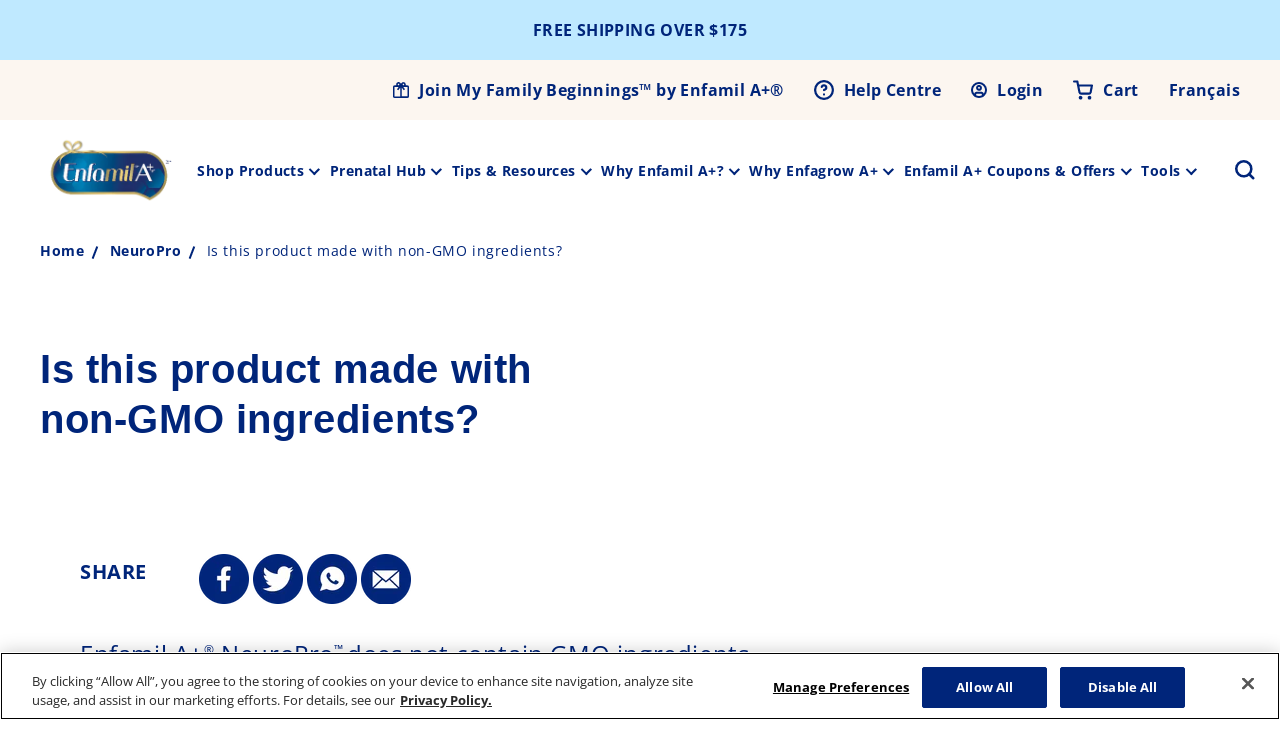

--- FILE ---
content_type: text/html; charset=utf-8
request_url: https://www.enfamil.ca/blogs/help-centre-neuropro/is-this-product-made-with-non-gmo-ingredients
body_size: 35713
content:
<!doctype html>
<html class='no-js en_language' lang='en' dir="ltr">
  <head><!-- /snippets/ls-head.liquid -->
<!-- /snippets/ls-sdk.liquid -->
<script type="text/javascript">
  window.LangShopConfig = {
    "currentLanguage": "en",
    "currentCurrency": "",
    "currentCountry": "CA",
    "shopifyLocales":[{"code":"en","name":"English","endonym_name":"English","rootUrl":"\/"},{"code":"fr","name":"French","endonym_name":"français","rootUrl":"\/fr"}    ],
    "shopifyCountries":[{"code":"CA","name":"Canada", "currency":"CAD"}    ],
    "shopifyCurrencies": ["CAD"],
    "originalLanguage":{"code":"en","alias":null,"title":"English","icon":null,"published":true,"active":false},
    "targetLanguages":[{"code":"fr","alias":null,"title":"French","icon":null,"published":true,"active":true}],
    "languagesSwitchers":{"languageCurrency":{"status":"admin-only","desktop":{"isActive":true,"generalCustomize":{"template":0,"displayed":"language-currency","language":"name","languageFlag":true,"currency":"code","currencyFlag":true,"switcher":"floating","position":"top-left","verticalSliderValue":15,"verticalSliderDimension":"px","horizontalSliderValue":15,"horizontalSliderDimension":"px"},"advancedCustomize":{"switcherStyle":{"flagRounding":0,"flagRoundingDimension":"px","flagPosition":"left","backgroundColor":"#FFFFFF","padding":{"left":16,"top":14,"right":16,"bottom":14},"paddingDimension":"px","fontSize":18,"fontSizeDimension":"px","fontFamily":"inherit","fontColor":"#202223","borderWidth":0,"borderWidthDimension":"px","borderRadius":0,"borderRadiusDimension":"px","borderColor":"#FFFFFF"},"dropDownStyle":{"backgroundColor":"#FFFFFF","padding":{"left":16,"top":12,"right":16,"bottom":12},"paddingDimension":"px","fontSize":18,"fontSizeDimension":"px","fontFamily":"inherit","fontColor":"#202223","borderWidth":0,"borderWidthDimension":"px","borderRadius":0,"borderRadiusDimension":"px","borderColor":"#FFFFFF"},"arrow":{"size":6,"sizeDimension":"px","color":"#1D1D1D"}}},"mobile":{"isActive":true,"sameAsDesktop":false,"generalCustomize":{"template":0,"displayed":"language-currency","language":"name","languageFlag":true,"currency":"code","currencyFlag":true,"switcher":"floating","position":"top-left","verticalSliderValue":15,"verticalSliderDimension":"px","horizontalSliderValue":15,"horizontalSliderDimension":"px"},"advancedCustomize":{"switcherStyle":{"flagRounding":0,"flagRoundingDimension":"px","flagPosition":"left","backgroundColor":"#FFFFFF","padding":{"left":16,"top":14,"right":16,"bottom":14},"paddingDimension":"px","fontSize":18,"fontSizeDimension":"px","fontFamily":"inherit","fontColor":"#202223","borderWidth":0,"borderWidthDimension":"px","borderRadius":0,"borderRadiusDimension":"px","borderColor":"#FFFFFF"},"dropDownStyle":{"backgroundColor":"#FFFFFF","padding":{"left":16,"top":12,"right":16,"bottom":12},"paddingDimension":"px","fontSize":18,"fontSizeDimension":"px","fontFamily":"inherit","fontColor":"#202223","borderWidth":0,"borderWidthDimension":"px","borderRadius":0,"borderRadiusDimension":"px","borderColor":"#FFFFFF"},"arrow":{"size":6,"sizeDimension":"px","color":"#1D1D1D"}}}},"autoDetection":{"status":"disabled","alertType":"popup","popupContainer":{"position":"center","backgroundColor":"#FFFFFF","width":700,"widthDimension":"px","padding":{"left":20,"top":20,"right":20,"bottom":20},"paddingDimension":"px","borderWidth":0,"borderWidthDimension":"px","borderRadius":8,"borderRadiusDimension":"px","borderColor":"#FFFFFF","fontSize":18,"fontSizeDimension":"px","fontFamily":"inherit","fontColor":"#202223"},"bannerContainer":{"position":"top","backgroundColor":"#FFFFFF","width":8,"widthDimension":"px","padding":{"left":20,"top":20,"right":20,"bottom":20},"paddingDimension":"px","borderWidth":0,"borderWidthDimension":"px","borderRadius":8,"borderRadiusDimension":"px","borderColor":"#FFFFFF","fontSize":18,"fontSizeDimension":"px","fontFamily":"inherit","fontColor":"#202223"},"selectorContainer":{"backgroundColor":"#FFFFFF","padding":{"left":8,"top":8,"right":8,"bottom":8},"paddingDimension":"px","borderWidth":0,"borderWidthDimension":"px","borderRadius":8,"borderRadiusDimension":"px","borderColor":"#FFFFFF","fontSize":18,"fontSizeDimension":"px","fontFamily":"inherit","fontColor":"#202223"},"button":{"backgroundColor":"#FFFFFF","padding":{"left":8,"top":8,"right":8,"bottom":8},"paddingDimension":"px","borderWidth":0,"borderWidthDimension":"px","borderRadius":8,"borderRadiusDimension":"px","borderColor":"#FFFFFF","fontSize":18,"fontSizeDimension":"px","fontFamily":"inherit","fontColor":"#202223"},"closeIcon":{"size":16,"sizeDimension":"px","color":"#1D1D1D"}}},
    "defaultCurrency":{"code":"cad","title":"Canadian Dollar","icon":null,"rate":1.3384,"formatWithCurrency":"${{amount}} CAD","formatWithoutCurrency":"${{amount}}"},
    "targetCurrencies":[],
    "currenciesSwitchers":[{"id":34325949,"title":null,"type":"dropdown","display":"all","position":"bottom-left","offset":"10px","shortTitles":false,"icons":"rounded","sprite":"flags","defaultStyles":true,"devices":{"mobile":{"visible":true,"minWidth":null,"maxWidth":{"value":480,"dimension":"px"}},"tablet":{"visible":true,"minWidth":{"value":481,"dimension":"px"},"maxWidth":{"value":1023,"dimension":"px"}},"desktop":{"visible":true,"minWidth":{"value":1024,"dimension":"px"},"maxWidth":null}},"styles":{"dropdown":{"activeContainer":{"padding":{"top":{"value":8,"dimension":"px"},"right":{"value":10,"dimension":"px"},"bottom":{"value":8,"dimension":"px"},"left":{"value":10,"dimension":"px"}},"background":"rgba(255,255,255,.95)","borderRadius":{"topLeft":{"value":0,"dimension":"px"},"topRight":{"value":0,"dimension":"px"},"bottomLeft":{"value":0,"dimension":"px"},"bottomRight":{"value":0,"dimension":"px"}},"borderTop":{"color":"rgba(224, 224, 224, 1)","style":"solid","width":{"value":1,"dimension":"px"}},"borderRight":{"color":"rgba(224, 224, 224, 1)","style":"solid","width":{"value":1,"dimension":"px"}},"borderBottom":{"color":"rgba(224, 224, 224, 1)","style":"solid","width":{"value":1,"dimension":"px"}},"borderLeft":{"color":"rgba(224, 224, 224, 1)","style":"solid","width":{"value":1,"dimension":"px"}}},"activeContainerHovered":null,"activeItem":{"fontSize":{"value":13,"dimension":"px"},"fontFamily":"Open Sans","color":"rgba(39, 46, 49, 1)"},"activeItemHovered":null,"activeItemIcon":{"offset":{"value":10,"dimension":"px"},"position":"left"},"dropdownContainer":{"animation":"sliding","background":"rgba(255,255,255,.95)","borderRadius":{"topLeft":{"value":0,"dimension":"px"},"topRight":{"value":0,"dimension":"px"},"bottomLeft":{"value":0,"dimension":"px"},"bottomRight":{"value":0,"dimension":"px"}},"borderTop":{"color":"rgba(224, 224, 224, 1)","style":"solid","width":{"value":1,"dimension":"px"}},"borderRight":{"color":"rgba(224, 224, 224, 1)","style":"solid","width":{"value":1,"dimension":"px"}},"borderBottom":{"color":"rgba(224, 224, 224, 1)","style":"solid","width":{"value":1,"dimension":"px"}},"borderLeft":{"color":"rgba(224, 224, 224, 1)","style":"solid","width":{"value":1,"dimension":"px"}},"padding":{"top":{"value":0,"dimension":"px"},"right":{"value":0,"dimension":"px"},"bottom":{"value":0,"dimension":"px"},"left":{"value":0,"dimension":"px"}}},"dropdownContainerHovered":null,"dropdownItem":{"padding":{"top":{"value":8,"dimension":"px"},"right":{"value":10,"dimension":"px"},"bottom":{"value":8,"dimension":"px"},"left":{"value":10,"dimension":"px"}},"fontSize":{"value":13,"dimension":"px"},"fontFamily":"Open Sans","color":"rgba(39, 46, 49, 1)"},"dropdownItemHovered":{"color":"rgba(27, 160, 227, 1)"},"dropdownItemIcon":{"position":"left","offset":{"value":10,"dimension":"px"}},"arrow":{"color":"rgba(39, 46, 49, 1)","position":"right","offset":{"value":20,"dimension":"px"},"size":{"value":6,"dimension":"px"}}},"inline":{"container":{"background":"rgba(255,255,255,.95)","borderRadius":{"topLeft":{"value":4,"dimension":"px"},"topRight":{"value":4,"dimension":"px"},"bottomLeft":{"value":4,"dimension":"px"},"bottomRight":{"value":4,"dimension":"px"}},"borderTop":{"color":"rgba(224, 224, 224, 1)","style":"solid","width":{"value":1,"dimension":"px"}},"borderRight":{"color":"rgba(224, 224, 224, 1)","style":"solid","width":{"value":1,"dimension":"px"}},"borderBottom":{"color":"rgba(224, 224, 224, 1)","style":"solid","width":{"value":1,"dimension":"px"}},"borderLeft":{"color":"rgba(224, 224, 224, 1)","style":"solid","width":{"value":1,"dimension":"px"}}},"containerHovered":null,"item":{"background":"transparent","padding":{"top":{"value":8,"dimension":"px"},"right":{"value":10,"dimension":"px"},"bottom":{"value":8,"dimension":"px"},"left":{"value":10,"dimension":"px"}},"fontSize":{"value":13,"dimension":"px"},"fontFamily":"Open Sans","color":"rgba(39, 46, 49, 1)"},"itemHovered":{"background":"rgba(245, 245, 245, 1)","color":"rgba(39, 46, 49, 1)"},"itemActive":{"background":"rgba(245, 245, 245, 1)","color":"rgba(27, 160, 227, 1)"},"itemIcon":{"position":"left","offset":{"value":10,"dimension":"px"}}},"ios":{"activeContainer":{"padding":{"top":{"value":0,"dimension":"px"},"right":{"value":0,"dimension":"px"},"bottom":{"value":0,"dimension":"px"},"left":{"value":0,"dimension":"px"}},"background":"rgba(255,255,255,.95)","borderRadius":{"topLeft":{"value":0,"dimension":"px"},"topRight":{"value":0,"dimension":"px"},"bottomLeft":{"value":0,"dimension":"px"},"bottomRight":{"value":0,"dimension":"px"}},"borderTop":{"color":"rgba(224, 224, 224, 1)","style":"solid","width":{"value":1,"dimension":"px"}},"borderRight":{"color":"rgba(224, 224, 224, 1)","style":"solid","width":{"value":1,"dimension":"px"}},"borderBottom":{"color":"rgba(224, 224, 224, 1)","style":"solid","width":{"value":1,"dimension":"px"}},"borderLeft":{"color":"rgba(224, 224, 224, 1)","style":"solid","width":{"value":1,"dimension":"px"}}},"activeContainerHovered":null,"activeItem":{"fontSize":{"value":13,"dimension":"px"},"fontFamily":"Open Sans","color":"rgba(39, 46, 49, 1)","padding":{"top":{"value":8,"dimension":"px"},"right":{"value":10,"dimension":"px"},"bottom":{"value":8,"dimension":"px"},"left":{"value":10,"dimension":"px"}}},"activeItemHovered":null,"activeItemIcon":{"position":"left","offset":{"value":10,"dimension":"px"}},"modalOverlay":{"background":"rgba(0, 0, 0, 0.7)"},"wheelButtonsContainer":{"background":"rgba(255, 255, 255, 1)","padding":{"top":{"value":8,"dimension":"px"},"right":{"value":10,"dimension":"px"},"bottom":{"value":8,"dimension":"px"},"left":{"value":10,"dimension":"px"}},"borderTop":{"color":"rgba(224, 224, 224, 1)","style":"solid","width":{"value":0,"dimension":"px"}},"borderRight":{"color":"rgba(224, 224, 224, 1)","style":"solid","width":{"value":0,"dimension":"px"}},"borderBottom":{"color":"rgba(224, 224, 224, 1)","style":"solid","width":{"value":1,"dimension":"px"}},"borderLeft":{"color":"rgba(224, 224, 224, 1)","style":"solid","width":{"value":0,"dimension":"px"}}},"wheelCloseButton":{"fontSize":{"value":14,"dimension":"px"},"fontFamily":"Open Sans","color":"rgba(39, 46, 49, 1)","fontWeight":"bold"},"wheelCloseButtonHover":null,"wheelSubmitButton":{"fontSize":{"value":14,"dimension":"px"},"fontFamily":"Open Sans","color":"rgba(39, 46, 49, 1)","fontWeight":"bold"},"wheelSubmitButtonHover":null,"wheelPanelContainer":{"background":"rgba(255, 255, 255, 1)"},"wheelLine":{"borderTop":{"color":"rgba(224, 224, 224, 1)","style":"solid","width":{"value":1,"dimension":"px"}},"borderRight":{"color":"rgba(224, 224, 224, 1)","style":"solid","width":{"value":0,"dimension":"px"}},"borderBottom":{"color":"rgba(224, 224, 224, 1)","style":"solid","width":{"value":1,"dimension":"px"}},"borderLeft":{"color":"rgba(224, 224, 224, 1)","style":"solid","width":{"value":0,"dimension":"px"}}},"wheelItem":{"background":"transparent","padding":{"top":{"value":8,"dimension":"px"},"right":{"value":10,"dimension":"px"},"bottom":{"value":8,"dimension":"px"},"left":{"value":10,"dimension":"px"}},"fontSize":{"value":13,"dimension":"px"},"fontFamily":"Open Sans","color":"rgba(39, 46, 49, 1)","justifyContent":"flex-start"},"wheelItemIcon":{"position":"left","offset":{"value":10,"dimension":"px"}}},"modal":{"activeContainer":{"padding":{"top":{"value":0,"dimension":"px"},"right":{"value":0,"dimension":"px"},"bottom":{"value":0,"dimension":"px"},"left":{"value":0,"dimension":"px"}},"background":"rgba(255,255,255,.95)","borderRadius":{"topLeft":{"value":0,"dimension":"px"},"topRight":{"value":0,"dimension":"px"},"bottomLeft":{"value":0,"dimension":"px"},"bottomRight":{"value":0,"dimension":"px"}},"borderTop":{"color":"rgba(224, 224, 224, 1)","style":"solid","width":{"value":1,"dimension":"px"}},"borderRight":{"color":"rgba(224, 224, 224, 1)","style":"solid","width":{"value":1,"dimension":"px"}},"borderBottom":{"color":"rgba(224, 224, 224, 1)","style":"solid","width":{"value":1,"dimension":"px"}},"borderLeft":{"color":"rgba(224, 224, 224, 1)","style":"solid","width":{"value":1,"dimension":"px"}}},"activeContainerHovered":null,"activeItem":{"fontSize":{"value":13,"dimension":"px"},"fontFamily":"Open Sans","color":"rgba(39, 46, 49, 1)","padding":{"top":{"value":8,"dimension":"px"},"right":{"value":10,"dimension":"px"},"bottom":{"value":8,"dimension":"px"},"left":{"value":10,"dimension":"px"}}},"activeItemHovered":null,"activeItemIcon":{"position":"left","offset":{"value":10,"dimension":"px"}},"modalOverlay":{"background":"rgba(0, 0, 0, 0.7)"},"modalContent":{"animation":"sliding-down","background":"rgba(255, 255, 255, 1)","maxHeight":{"value":80,"dimension":"vh"},"maxWidth":{"value":80,"dimension":"vw"},"width":{"value":320,"dimension":"px"}},"modalContentHover":null,"modalItem":{"reverseElements":true,"fontSize":{"value":11,"dimension":"px"},"fontFamily":"Open Sans","color":"rgba(102, 102, 102, 1)","textTransform":"uppercase","fontWeight":"bold","justifyContent":"space-between","letterSpacing":{"value":3,"dimension":"px"},"padding":{"top":{"value":20,"dimension":"px"},"right":{"value":26,"dimension":"px"},"bottom":{"value":20,"dimension":"px"},"left":{"value":26,"dimension":"px"}}},"modalItemIcon":{"offset":{"value":20,"dimension":"px"}},"modalItemRadio":{"size":{"value":20,"dimension":"px"},"offset":{"value":20,"dimension":"px"},"color":"rgba(193, 202, 202, 1)"},"modalItemHovered":{"background":"rgba(255, 103, 99, 0.5)","color":"rgba(254, 236, 233, 1)"},"modalItemHoveredRadio":{"size":{"value":20,"dimension":"px"},"offset":{"value":20,"dimension":"px"},"color":"rgba(254, 236, 233, 1)"},"modalActiveItem":{"fontSize":{"value":15,"dimension":"px"},"color":"rgba(254, 236, 233, 1)","background":"rgba(255, 103, 99, 1)"},"modalActiveItemRadio":{"size":{"value":24,"dimension":"px"},"offset":{"value":18,"dimension":"px"},"color":"rgba(255, 255, 255, 1)"},"modalActiveItemHovered":null,"modalActiveItemHoveredRadio":null},"select":{"container":{"background":"rgba(255,255,255, 1)","borderRadius":{"topLeft":{"value":4,"dimension":"px"},"topRight":{"value":4,"dimension":"px"},"bottomLeft":{"value":4,"dimension":"px"},"bottomRight":{"value":4,"dimension":"px"}},"borderTop":{"color":"rgba(204, 204, 204, 1)","style":"solid","width":{"value":1,"dimension":"px"}},"borderRight":{"color":"rgba(204, 204, 204, 1)","style":"solid","width":{"value":1,"dimension":"px"}},"borderBottom":{"color":"rgba(204, 204, 204, 1)","style":"solid","width":{"value":1,"dimension":"px"}},"borderLeft":{"color":"rgba(204, 204, 204, 1)","style":"solid","width":{"value":1,"dimension":"px"}}},"text":{"padding":{"top":{"value":5,"dimension":"px"},"right":{"value":8,"dimension":"px"},"bottom":{"value":5,"dimension":"px"},"left":{"value":8,"dimension":"px"}},"fontSize":{"value":13,"dimension":"px"},"fontFamily":"Open Sans","color":"rgba(39, 46, 49, 1)"}}},"disabled":true}],
    "languageDetection":"browser",
    "languagesCountries":[{"code":"en","countries":["as","ai","ag","ar","aw","au","bs","bh","bd","bb","bz","bm","bw","br","io","bn","kh","ca","ky","cx","cc","ck","cr","cy","dk","dm","eg","et","fk","fj","gm","gh","gi","gr","gl","gd","gu","gg","gy","hk","is","in","id","ie","im","il","jm","je","jo","ke","ki","kr","kw","la","lb","ls","lr","ly","my","mv","mt","mh","mu","fm","ms","na","nr","np","an","nz","ni","ng","nu","nf","mp","om","pk","pw","pa","pg","ph","pn","pr","qa","rw","sh","kn","lc","vc","ws","sc","sl","sg","sb","so","za","gs","lk","sd","sr","sz","sy","tz","th","tl","tk","to","tt","tc","tv","ug","ua","ae","gb","us","um","vn","vg","vi","zm","zw","bq","ss","sx","cw"]},{"code":"fr","countries":["be","bj","bf","bi","cm","cf","td","km","cg","cd","ci","dj","gq","fr","gf","pf","tf","ga","gp","gn","ht","va","it","lu","mg","ml","mq","mr","yt","mc","ma","nc","ne","re","bl","mf","pm","sn","ch","tg","tn","vu","wf"]}],
    "languagesBrowsers":[{"code":"en","browsers":["en","fr-CA","fr"]},{"code":"fr","browsers":[]}],
    "currencyDetection":"language",
    "currenciesLanguages":null,
    "currenciesCountries":null,
    "recommendationAlert":{"enabled":true,"type":"banner","styles":{"banner":{"bannerContainer":{"position":"top","spacing":10,"borderTop":{"color":"rgba(0,0,0,0.2)","style":"solid","width":{"value":0,"dimension":"px"}},"borderRight":{"color":"rgba(0,0,0,0.2)","style":"solid","width":{"value":0,"dimension":"px"}},"borderBottom":{"color":"rgba(0,0,0,0.2)","style":"solid","width":{"value":1,"dimension":"px"}},"borderLeft":{"color":"rgba(0,0,0,0.2)","style":"solid","width":{"value":0,"dimension":"px"}},"padding":{"top":{"value":23,"dimension":"px"},"right":{"value":55,"dimension":"px"},"bottom":{"value":23,"dimension":"px"},"left":{"value":55,"dimension":"px"}},"background":"rgba(255, 255, 255, 1)"},"bannerMessage":{"fontSize":{"value":16,"dimension":"px"}},"selectorContainer":{"background":"rgba(244,244,244, 1)","borderRadius":{"topLeft":{"value":2,"dimension":"px"},"topRight":{"value":2,"dimension":"px"},"bottomLeft":{"value":2,"dimension":"px"},"bottomRight":{"value":2,"dimension":"px"}},"borderTop":{"color":"rgba(204, 204, 204, 1)","style":"solid","width":{"value":0,"dimension":"px"}},"borderRight":{"color":"rgba(204, 204, 204, 1)","style":"solid","width":{"value":0,"dimension":"px"}},"borderBottom":{"color":"rgba(204, 204, 204, 1)","style":"solid","width":{"value":0,"dimension":"px"}},"borderLeft":{"color":"rgba(204, 204, 204, 1)","style":"solid","width":{"value":0,"dimension":"px"}}},"selectorContainerHovered":null,"selectorText":{"padding":{"top":{"value":8,"dimension":"px"},"right":{"value":8,"dimension":"px"},"bottom":{"value":8,"dimension":"px"},"left":{"value":8,"dimension":"px"}},"fontSize":{"value":16,"dimension":"px"},"fontFamily":"Open Sans","color":"rgba(39, 46, 49, 1)"},"selectorTextHovered":null,"changeButton":{"borderTop":{"color":"transparent","style":"solid","width":{"value":0,"dimension":"px"}},"borderRight":{"color":"transparent","style":"solid","width":{"value":0,"dimension":"px"}},"borderBottom":{"color":"transparent","style":"solid","width":{"value":0,"dimension":"px"}},"borderLeft":{"color":"transparent","style":"solid","width":{"value":0,"dimension":"px"}},"fontSize":{"value":16,"dimension":"px"},"borderRadius":{"topLeft":{"value":2,"dimension":"px"},"topRight":{"value":2,"dimension":"px"},"bottomLeft":{"value":2,"dimension":"px"},"bottomRight":{"value":2,"dimension":"px"}},"padding":{"top":{"value":8,"dimension":"px"},"right":{"value":8,"dimension":"px"},"bottom":{"value":8,"dimension":"px"},"left":{"value":8,"dimension":"px"}},"background":"rgba(0, 0, 0, 1)","color":"rgba(255, 255, 255, 1)"},"changeButtonHovered":null,"closeButton":{"fontSize":{"value":16,"dimension":"px"},"color":"rgba(0, 0, 0, 1)"},"closeButtonHovered":null},"popup":{"popupContainer":{"maxWidth":{"value":30,"dimension":"rem"},"position":"bottom-left","spacing":10,"offset":{"value":1,"dimension":"em"},"borderTop":{"color":"rgba(0,0,0,0.2)","style":"solid","width":{"value":0,"dimension":"px"}},"borderRight":{"color":"rgba(0,0,0,0.2)","style":"solid","width":{"value":0,"dimension":"px"}},"borderBottom":{"color":"rgba(0,0,0,0.2)","style":"solid","width":{"value":1,"dimension":"px"}},"borderLeft":{"color":"rgba(0,0,0,0.2)","style":"solid","width":{"value":0,"dimension":"px"}},"borderRadius":{"topLeft":{"value":0,"dimension":"px"},"topRight":{"value":0,"dimension":"px"},"bottomLeft":{"value":0,"dimension":"px"},"bottomRight":{"value":0,"dimension":"px"}},"padding":{"top":{"value":15,"dimension":"px"},"right":{"value":20,"dimension":"px"},"bottom":{"value":15,"dimension":"px"},"left":{"value":20,"dimension":"px"}},"background":"rgba(255, 255, 255, 1)"},"popupMessage":{"fontSize":{"value":16,"dimension":"px"}},"selectorContainer":{"background":"rgba(244,244,244, 1)","borderRadius":{"topLeft":{"value":2,"dimension":"px"},"topRight":{"value":2,"dimension":"px"},"bottomLeft":{"value":2,"dimension":"px"},"bottomRight":{"value":2,"dimension":"px"}},"borderTop":{"color":"rgba(204, 204, 204, 1)","style":"solid","width":{"value":0,"dimension":"px"}},"borderRight":{"color":"rgba(204, 204, 204, 1)","style":"solid","width":{"value":0,"dimension":"px"}},"borderBottom":{"color":"rgba(204, 204, 204, 1)","style":"solid","width":{"value":0,"dimension":"px"}},"borderLeft":{"color":"rgba(204, 204, 204, 1)","style":"solid","width":{"value":0,"dimension":"px"}}},"selectorContainerHovered":null,"selectorText":{"padding":{"top":{"value":8,"dimension":"px"},"right":{"value":8,"dimension":"px"},"bottom":{"value":8,"dimension":"px"},"left":{"value":8,"dimension":"px"}},"fontSize":{"value":16,"dimension":"px"},"fontFamily":"Open Sans","color":"rgba(39, 46, 49, 1)"},"selectorTextHovered":null,"changeButton":{"borderTop":{"color":"transparent","style":"solid","width":{"value":0,"dimension":"px"}},"borderRight":{"color":"transparent","style":"solid","width":{"value":0,"dimension":"px"}},"borderBottom":{"color":"transparent","style":"solid","width":{"value":0,"dimension":"px"}},"borderLeft":{"color":"transparent","style":"solid","width":{"value":0,"dimension":"px"}},"fontSize":{"value":16,"dimension":"px"},"borderRadius":{"topLeft":{"value":2,"dimension":"px"},"topRight":{"value":2,"dimension":"px"},"bottomLeft":{"value":2,"dimension":"px"},"bottomRight":{"value":2,"dimension":"px"}},"padding":{"top":{"value":8,"dimension":"px"},"right":{"value":8,"dimension":"px"},"bottom":{"value":8,"dimension":"px"},"left":{"value":8,"dimension":"px"}},"background":"rgba(0, 0, 0, 1)","color":"rgba(255, 255, 255, 1)"},"changeButtonHovered":null,"closeButton":{"fontSize":{"value":16,"dimension":"px"},"color":"rgba(0, 0, 0, 1)"},"closeButtonHovered":null}}},
    "currencyInQueryParam":true,
    "allowAutomaticRedirects":false,
    "storeMoneyFormat": "${{amount}}",
    "storeMoneyWithCurrencyFormat": "${{amount}} CAD",
    "themeDynamics":[],
    "dynamicThemeDomObserverInterval":0,
    "abilities":[{"id":1,"name":"use-analytics","expiresAt":null},{"id":2,"name":"use-agency-translation","expiresAt":null},{"id":3,"name":"use-free-translation","expiresAt":null},{"id":4,"name":"use-pro-translation","expiresAt":null},{"id":5,"name":"use-export-import","expiresAt":null},{"id":6,"name":"use-suggestions","expiresAt":null},{"id":7,"name":"use-revisions","expiresAt":null},{"id":8,"name":"use-mappings","expiresAt":null},{"id":9,"name":"use-dynamic-replacements","expiresAt":null},{"id":10,"name":"use-localized-theme","expiresAt":null},{"id":11,"name":"use-third-party-apps","expiresAt":null},{"id":12,"name":"use-translate-new-resources","expiresAt":null},{"id":13,"name":"use-selectors-customization","expiresAt":null},{"id":14,"name":"disable-branding","expiresAt":null},{"id":17,"name":"use-glossary","expiresAt":null}],
    "isAdmin":false,
    "isPreview":false,
    "i18n":{"en": {
            "recommendation_alert": {
                "currency_language_suggestion": null,
                "language_suggestion": null,
                "currency_suggestion": null,
                "change": null
            },
            "switchers": {
                "ios_switcher": {
                    "done": null,
                    "close": null
                }
            },
            "languages": {"en": "English"
,"fr": "French"

            },
            "currencies": {"cad": null}
        },"fr": {
            "recommendation_alert": {
                "currency_language_suggestion": null,
                "language_suggestion": null,
                "currency_suggestion": null,
                "change": null
            },
            "switchers": {
                "ios_switcher": {
                    "done": null,
                    "close": null
                }
            },
            "languages": {"fr": null

            },
            "currencies": {"cad": null}
        }}};
</script>
<script src="//www.enfamil.ca/cdn/shop/t/220/assets/ls-sdk.js?v=94201489690758595391679556650&proxy_prefix=/apps/langshop" defer></script>
<script type="application/ld+json">
{
 "@context": "https://schema.org",
 "@type": "Article",
 "mainEntityOfPage": {
 "@type": "WebPage",
 "@id": "https:\/\/www.enfamil.ca\/blogs\/help-centre-neuropro\/is-this-product-made-with-non-gmo-ingredients"
 },
 "headline": "Is this product made with non-GMO ingredients?",
 "image": "https://www.enfamil.ca/cdn/shopifycloud/storefront/assets/no-image-2048-a2addb12_1024x1024.gif", 
 "author": {
 "@type": "Organization",
 "name": "ARUN D",
 "url": "https://www.enfamil.ca/"
 }, 
 "publisher": {
 "@type": "Organization",
 "name": "Enfamil Canada",
 "logo": {
 "@type": "ImageObject",
 "url": "//www.enfamil.ca/cdn/shopifycloud/storefront/assets/no-image-2048-a2addb12.gif"
 }
 },
 "datePublished": "2024-06-11 06:08:29 -0400",
 "dateModified": "2024-06-11 06:08:29 -0400"
}
</script>


    <meta charset='utf-8'>
    <meta http-equiv='X-UA-Compatible' content='IE=edge'>
    <meta name='viewport' content='width=device-width,initial-scale=1'>
    <meta name='theme-color' content=''>
    <link rel='canonical' href='https://www.enfamil.ca/blogs/help-centre-neuropro/is-this-product-made-with-non-gmo-ingredients'>
    <link rel='preconnect' href='https://cdn.shopify.com' crossorigin><link rel='icon' type='image/png' href='//www.enfamil.ca/cdn/shop/files/rib_favicon.png?crop=center&height=32&v=1679753913&width=32'><link href="//www.enfamil.ca/cdn/shop/t/220/assets/OpenSans-Bold.woff2?v=27789970618744378761679556657" as="font" type="font/woff2" crossorigin="anonymous" rel="preload">
    <link href="//www.enfamil.ca/cdn/shop/t/220/assets/OpenSans-Regular.woff2?v=13941087100626174081679556659" as="font" type="font/woff2" crossorigin="anonymous" rel="preload">
    <link href="//www.enfamil.ca/cdn/shop/t/220/assets/GothamRnd-Medium.woff2?v=161268603954100266461685611975" as="font" type="font/woff2" crossorigin="anonymous" rel="preload">
    <link href="//www.enfamil.ca/cdn/shop/t/220/assets/Nunito-Bold.woff2?v=2552360497421070951732784062" as="font" type="font/woff2" crossorigin="anonymous" rel="preload">
    <link href="//www.enfamil.ca/cdn/shop/t/220/assets/Nunito-Black.woff2?v=164505245266924086701732784063" as="font" type="font/woff2" crossorigin="anonymous" rel="preload">
    <link href="//www.enfamil.ca/cdn/shop/t/220/assets/GothamRnd-Bold.woff2?v=135547985570600145591685611964" as="font" type="font/woff2" crossorigin="anonymous" rel="preload">
    <link href="//www.enfamil.ca/cdn/shop/t/220/assets/GothamRnd-Light.woff2?v=46029752816480586581685611973" as="font" type="font/woff2" crossorigin="anonymous" rel="preload">

    

    
      
        <script async type="text/javascript" src="https://cdn.cookielaw.org/consent/54feef5c-0ab1-4e98-9ef1-cdbe5c6b38c4/OtAutoBlock.js"></script>
        <script async src="https://cdn.cookielaw.org/scripttemplates/otSDKStub.js" data-document-language="true" type="text/javascript" charset="UTF-8" data-domain-script="54feef5c-0ab1-4e98-9ef1-cdbe5c6b38c4" ></script>
        <script type="text/javascript">
          function OptanonWrapper() {}
        </script>
      
    

    
  <script>
    (function(w, d, s, l, i) {
      w[l] = w[l] || [];
      w[l].push({'gtm.start': new Date().getTime(), event: 'gtm.js'});
      var f = d.getElementsByTagName(s)[0],
      j = d.createElement(s),
      dl = l != 'dataLayer'
          ? '&l=' + l
          : '';
      j.async = true;
      j.src = 'https://www.googletagmanager.com/gtm.js?id=' + i + dl;
      f.parentNode.insertBefore(j, f);
    })(window, document, 'script', 'dataLayer', 'GTM-WGRMDQ');
  </script>


  
    <title>  
  
    Is this product made with non-GMO ingredients? | Enfamil A+ Canada
  
</title>


  <meta name='description' content='Enfamil A+® NeuroPro™ does not contain GMO ingredients.'>






    

<meta property="og:site_name" content="Enfamil Canada">
<meta property="og:url" content="https://www.enfamil.ca/blogs/help-centre-neuropro/is-this-product-made-with-non-gmo-ingredients">
<meta property="og:title" content="Is this product made with non-GMO ingredients?">
<meta property="og:type" content="article">
<meta property="og:description" content="Enfamil A+® NeuroPro™ does not contain GMO ingredients."><meta property="og:image" content="http://www.enfamil.ca/cdn/shop/files/EnfamilA___Logo_8ad35fd4-e38c-4e6d-8cbc-5bf493fc6835.webp?v=1745572934">
  <meta property="og:image:secure_url" content="https://www.enfamil.ca/cdn/shop/files/EnfamilA___Logo_8ad35fd4-e38c-4e6d-8cbc-5bf493fc6835.webp?v=1745572934">
  <meta property="og:image:width" content="1200">
  <meta property="og:image:height" content="600"><meta name="twitter:card" content="summary_large_image">
<meta name="twitter:title" content="Is this product made with non-GMO ingredients?">
<meta name="twitter:description" content="Enfamil A+® NeuroPro™ does not contain GMO ingredients.">

    
    <div id="headerDataJs" data-locale="en" data-has-customer="" 
       
      
      data-premium-member="">
    </div>
  
    <script>
      if ((typeof I18n) === 'undefined') I18n = {};
      I18n['validation_msg.sample_request_submitted'] = "You are already entered to the sample request";
    </script>

    

    <link href="//www.enfamil.ca/cdn/shop/t/220/assets/enfamil-min.css?v=155190475744165019631768383774" rel="stylesheet" type="text/css" media="all" />
    <link href="//www.enfamil.ca/cdn/shop/t/220/assets/enfamil-custom-min.css?v=83210339488374082241690376627" rel="stylesheet" type="text/css" media="all" />
    <link href="//www.enfamil.ca/cdn/shop/t/220/assets/variables-min.css?v=55599938623021947621748873932" rel="stylesheet" type="text/css" media="all" />

    <link href="//www.enfamil.ca/cdn/shop/t/220/assets/utility-min.js?v=111410466269955635321719468076" as="script" rel="preload">
    <link href="//www.enfamil.ca/cdn/shop/t/220/assets/redirection-min.js?v=3509084073998605521768496067" as="script" rel="preload">
    <link href="//www.enfamil.ca/cdn/shop/t/220/assets/embla-carousel.umd.js?v=154771677672264027361750934100" as="script" rel="preload">
<style data-shopify>
  @font-face {
    font-family: "Open Sans";
    font-weight: 400;
    font-style: normal;
    font-display: swap;
    src: url('//www.enfamil.ca/cdn/shop/t/220/assets/OpenSans-Regular.woff2?v=13941087100626174081679556659') format('woff2'),
      url('//www.enfamil.ca/cdn/shop/t/220/assets/OpenSans-Regular.woff?v=88497092969240236351679556659') format('woff');
  }

  @font-face {
    font-family: 'Open Sans';
    font-weight: 700;
    font-style: normal;
    font-display: swap;
       src: url('//www.enfamil.ca/cdn/shop/t/220/assets/OpenSans-Bold.woff2?v=27789970618744378761679556657') format('woff2'),
        url('//www.enfamil.ca/cdn/shop/t/220/assets/OpenSans-Bold.woff?v=70404891741000517951679556656') format('woff');
  }
</style>

<style data-shopify>
  @font-face {
    font-family: "Gotham-Rounded-Bold";
    src:
      url("//www.enfamil.ca/cdn/shop/t/220/assets/GothamRnd-Bold.woff2?v=135547985570600145591685611964") format("woff2"),
      url("//www.enfamil.ca/cdn/shop/t/220/assets/GothamRnd-Bold.woff?v=101680864191611385661685611988") format("woff");
    font-weight: bold;
    font-style: normal;
    font-display: swap;
  }

  @font-face {
    font-family: "Gotham-Rounded-Medium";

      src: url("//www.enfamil.ca/cdn/shop/t/220/assets/GothamRnd-Medium.woff2?v=161268603954100266461685611975") format("woff2"),
      url("//www.enfamil.ca/cdn/shop/t/220/assets/GothamRnd-Medium.woff?v=136242323249482539191685611983") format("woff");
    font-weight: 500;
    font-style: normal;
    font-display: swap;
  }

  @font-face {
    font-family: "Gotham-Rounded-Book";
     src: url("//www.enfamil.ca/cdn/shop/t/220/assets/GothamRnd-Book.woff2?v=77040578615051250701685611959") format("woff2"),
      url("//www.enfamil.ca/cdn/shop/t/220/assets/GothamRnd-Book.woff?v=114463475462561546151685611963") format("woff"));
    font-weight: normal;
    font-style: normal;
    font-display: swap;
  }

  @font-face {
    font-family: "Gotham-Rounded-Light";
    src: url("//www.enfamil.ca/cdn/shop/t/220/assets/GothamRnd-Light.woff2?v=46029752816480586581685611973") format("woff2"),
      url("//www.enfamil.ca/cdn/shop/t/220/assets/GothamRnd-Light.woff?v=62486622272345862431685611968") format("woff");
    font-weight: 300;
    font-style: normal;
    font-display: swap;
  }

  @font-face {
    font-family: "Gotham Rounded";
    src: 
      url("//www.enfamil.ca/cdn/shop/t/220/assets/GothamRnd-BoldItalic.woff2?v=172602946191052460071685611985") format("woff2"),
      url("//www.enfamil.ca/cdn/shop/t/220/assets/GothamRnd-BoldItalic.woff?v=126558883216229126911685611988") format("woff");
    font-weight: bold;
    font-style: italic;
    font-display: swap;
  }

  @font-face {
    font-family: "Gotham Rounded";
    src: 
      url("//www.enfamil.ca/cdn/shop/t/220/assets/GothamRnd-BookItalic.woff2?v=167951474724664750351685611983") format("woff2"),
      url("//www.enfamil.ca/cdn/shop/t/220/assets/GothamRnd-BookItalic.woff?v=63769198216652102341685611965") format("woff");
    font-weight: normal;
    font-style: italic;
    font-display: swap;
  }

  @font-face {
    font-family: "Gotham Rounded";
    src:
      url("//www.enfamil.ca/cdn/shop/t/220/assets/GothamRnd-LightItalic.woff2?v=177771681115630818501685611975") format("woff2"),
      url("//www.enfamil.ca/cdn/shop/t/220/assets/GothamRnd-LightItalic.woff?v=61801772092025823651685611971") format("woff");
    font-weight: 300;
    font-style: italic;
    font-display: swap;
  }


  @font-face {
    font-family: "Gotham Rounded";
    src: 
      url("//www.enfamil.ca/cdn/shop/t/220/assets/GothamRnd-MediumItalic.woff2?v=72474398853779323371685611961") format("woff2"),
      url("//www.enfamil.ca/cdn/shop/t/220/assets/GothamRnd-MediumItalic.woff?v=37148288711513436981685611993") format("woff");
    font-weight: 500;
    font-style: italic;
    font-display: swap;
  }

  @font-face {
    font-family: "Gotham Rounded SSm";
    src: 
      url("//www.enfamil.ca/cdn/shop/t/220/assets/GothamRndSSm-MediumItalic.woff2?v=63986173290861707191685611990") format("woff2"),
      url("//www.enfamil.ca/cdn/shop/t/220/assets/GothamRndSSm-MediumItalic.woff?v=15818801201246408811685611963") format("woff");
    font-weight: 500;
    font-style: italic;
    font-display: swap;
  }

  @font-face {
    font-family: 'Nunito-Bold';
    src:
         url("//www.enfamil.ca/cdn/shop/t/220/assets/Nunito-Bold.woff2?v=2552360497421070951732784062") format('woff2'),
         url("//www.enfamil.ca/cdn/shop/t/220/assets/Nunito-Bold.woff?v=116660671052708718871732784062") format('woff'),
    font-weight: 700;
    font-display: swap;
    font-style: normal;
  }

  @font-face {
    font-family: 'Nunito-Black';
    src:
        url("//www.enfamil.ca/cdn/shop/t/220/assets/Nunito-Black.woff2?v=164505245266924086701732784063") format('woff2'),
        url("//www.enfamil.ca/cdn/shop/t/220/assets/Nunito-Black.woff?v=27696826110474076871732784064") format('woff'),
    font-weight: 900;
    font-display: swap;
    font-style: normal;
  }

  @font-face {
    font-family: 'Nunito';
    src:
        url("//www.enfamil.ca/cdn/shop/t/220/assets/Nunito-Regular.woff2?v=74843967980209881001734006160") format('woff2'),
         url("//www.enfamil.ca/cdn/shop/t/220/assets/Nunito-Regular.woff?v=88891734847876558331734006158") format('woff'),
    font-weight: 900;
    font-display: swap;
    font-style: normal;
  }
</style>
<script>
  if ((typeof I18n) === 'undefined') {
    I18n = {};
  }
  if ((typeof ThemeSettings) === 'undefined') {
    ThemeSettings = {};
  }
  I18n['short_form.validation_msg.firstname_required'] = "First name is required";
  I18n['short_form.validation_msg.lastname_required'] = "Last name is required";
  I18n['short_form.validation_msg.email_required'] = "Enter e-mail address";
  I18n['short_form.validation_msg.email_notvalid'] = "The e-mail address is not valid";
  I18n['short_form.validation_msg.valid_characters'] = "Please provide only valid english characters.";
  I18n['short_form.validation_msg.birthdate_required'] = "Date of Birth Required";
  I18n['short_form.validation_msg.firstname_invalid'] = "First name invalid";
  I18n['short_form.validation_msg.lastname_invalid'] = "Last name invalid";
  I18n['short_form.validation_msg.birthdate_invalid'] = "Birthdate is invalid";
  I18n['short_form.validation_msg.all_error'] = "Please correct all highlighted errors";
  I18n['become_premium.upgrade_premium_redirect_url'] = "https:\/\/www.enfamil.ca\/cart\/41193210019876:1,41193210413092:4";

  ThemeSettings['lang'] = 'en';
  ThemeSettings['sourceApi'] = 'https://canada.prod.mjngwt.com/';
  ThemeSettings['shopifyWebsiteUrl'] = 'https://enfamil-canada.myshopify.com/';
  ThemeSettings['token'] = '5KtDwkY1QN79R0FzQ29myD1bd0kfgPQCMpWOFMADYxoB8UKwxzBmtsQtHCb/zKNLCBTkNKbX0xhA2WcBH7fcPjvL6jRqPvcRqwj+9+1KcYZzvarxUqgrAQNYI1Rku7oruHuQuJ+84gI/eMRzLbxMtSLwNhG4/c3VnPlJqLc1rF4BccrIfKVeuicZhpD1ODlAjRMUA8V1818UaPpsbZb3DCkhvLgcsDNgyyVCktSLRNQ=|[base64]|cc878a277deec0fab8e7a6137c040172|02e2378cad361ba7ee40a283122caea2';
  ThemeSettings['neuroProCheckoutUrl'] = 'cart/41193210019876:1,41193210413092:4?discount=EFBUP23CST';
</script>
  
    <script src='//www.enfamil.ca/cdn/shop/t/220/assets/global-min.js?v=116332879968709728371756190454' defer='defer'></script>
    <script src="//www.enfamil.ca/cdn/shop/t/220/assets/utility-min.js?v=111410466269955635321719468076"></script>
    <script src="//www.enfamil.ca/cdn/shop/t/220/assets/loader-min.js?v=162194572026448611091690376669" defer></script>
    <script src="//www.enfamil.ca/cdn/shop/t/220/assets/redirection-min.js?v=3509084073998605521768496067"></script>
    <script src="//www.enfamil.ca/cdn/shop/t/220/assets/validation.js?v=138592410041443075781746618185" defer></script>
    <script src="//www.enfamil.ca/cdn/shop/t/220/assets/validation-pipeline.js?v=111659962764797042571685611958" defer></script>
    
    <script src="//www.enfamil.ca/cdn/shop/t/220/assets/aes-min.js?v=79603002897286328971690376630" defer></script>
    <script src="//www.enfamil.ca/cdn/shop/t/220/assets/sha512-min.js?v=174891337133377917441690376679" defer></script>
    <script src="//www.enfamil.ca/cdn/shop/t/220/assets/pbkdf2-min.js?v=12415568872131767951690376662" defer></script>
    <script src="//www.enfamil.ca/cdn/shop/t/220/assets/enfa-hash-password.js?v=182347166560215460691679556749" defer></script>
    <script src='//www.enfamil.ca/cdn/shop/t/220/assets/calender-min.js?v=127758763430252253811704874702' defer></script>
    

    
    

    

    
  
    <script type="text/javascript">if (getCookie('_bstg')){
          setCookie('is_eligible', 1, 10);
        }deleteCookie('_uat');
        deleteCookie('_bs03');
        deleteCookie('_bs3plus');</script>

    <script>window.performance && window.performance.mark && window.performance.mark('shopify.content_for_header.start');</script><meta name="google-site-verification" content="Tp6NjtSsE3oXQtGVOb2PtozmArBTtE0xmlfyEwMbMnU">
<meta name="google-site-verification" content="IM5MZeJLS4So4Xm7_4crn-XnLz68awz_ntfehVXNjfk">
<meta id="shopify-digital-wallet" name="shopify-digital-wallet" content="/24922870/digital_wallets/dialog">
<meta name="shopify-checkout-api-token" content="0150a74c8d68118c4713dd3c9b53d8f8">
<meta id="in-context-paypal-metadata" data-shop-id="24922870" data-venmo-supported="false" data-environment="production" data-locale="en_US" data-paypal-v4="true" data-currency="CAD">
<link rel="alternate" type="application/atom+xml" title="Feed" href="/blogs/help-centre-neuropro.atom" />
<link rel="alternate" hreflang="x-default" href="https://www.enfamil.ca/blogs/help-centre-neuropro/is-this-product-made-with-non-gmo-ingredients">
<link rel="alternate" hreflang="en" href="https://www.enfamil.ca/blogs/help-centre-neuropro/is-this-product-made-with-non-gmo-ingredients">
<link rel="alternate" hreflang="fr" href="https://www.enfamil.ca/fr/blogs/help-centre-neuropro/is-this-product-made-with-non-gmo-ingredients">
<script async="async" src="/checkouts/internal/preloads.js?locale=en-CA"></script>
<link rel="preconnect" href="https://shop.app" crossorigin="anonymous">
<script async="async" src="https://shop.app/checkouts/internal/preloads.js?locale=en-CA&shop_id=24922870" crossorigin="anonymous"></script>
<script id="apple-pay-shop-capabilities" type="application/json">{"shopId":24922870,"countryCode":"CA","currencyCode":"CAD","merchantCapabilities":["supports3DS"],"merchantId":"gid:\/\/shopify\/Shop\/24922870","merchantName":"Enfamil Canada","requiredBillingContactFields":["postalAddress","email","phone"],"requiredShippingContactFields":["postalAddress","email","phone"],"shippingType":"shipping","supportedNetworks":["visa","masterCard","amex","discover","interac","jcb"],"total":{"type":"pending","label":"Enfamil Canada","amount":"1.00"},"shopifyPaymentsEnabled":true,"supportsSubscriptions":true}</script>
<script id="shopify-features" type="application/json">{"accessToken":"0150a74c8d68118c4713dd3c9b53d8f8","betas":["rich-media-storefront-analytics"],"domain":"www.enfamil.ca","predictiveSearch":true,"shopId":24922870,"locale":"en"}</script>
<script>var Shopify = Shopify || {};
Shopify.shop = "enfamil-canada.myshopify.com";
Shopify.locale = "en";
Shopify.currency = {"active":"CAD","rate":"1.0"};
Shopify.country = "CA";
Shopify.theme = {"name":"Release 2.0","id":123768963108,"schema_name":"Dawn","schema_version":"7.0.0","theme_store_id":null,"role":"main"};
Shopify.theme.handle = "null";
Shopify.theme.style = {"id":null,"handle":null};
Shopify.cdnHost = "www.enfamil.ca/cdn";
Shopify.routes = Shopify.routes || {};
Shopify.routes.root = "/";</script>
<script type="module">!function(o){(o.Shopify=o.Shopify||{}).modules=!0}(window);</script>
<script>!function(o){function n(){var o=[];function n(){o.push(Array.prototype.slice.apply(arguments))}return n.q=o,n}var t=o.Shopify=o.Shopify||{};t.loadFeatures=n(),t.autoloadFeatures=n()}(window);</script>
<script>
  window.ShopifyPay = window.ShopifyPay || {};
  window.ShopifyPay.apiHost = "shop.app\/pay";
  window.ShopifyPay.redirectState = null;
</script>
<script id="shop-js-analytics" type="application/json">{"pageType":"article"}</script>
<script defer="defer" async type="module" src="//www.enfamil.ca/cdn/shopifycloud/shop-js/modules/v2/client.init-shop-cart-sync_C5BV16lS.en.esm.js"></script>
<script defer="defer" async type="module" src="//www.enfamil.ca/cdn/shopifycloud/shop-js/modules/v2/chunk.common_CygWptCX.esm.js"></script>
<script type="module">
  await import("//www.enfamil.ca/cdn/shopifycloud/shop-js/modules/v2/client.init-shop-cart-sync_C5BV16lS.en.esm.js");
await import("//www.enfamil.ca/cdn/shopifycloud/shop-js/modules/v2/chunk.common_CygWptCX.esm.js");

  window.Shopify.SignInWithShop?.initShopCartSync?.({"fedCMEnabled":true,"windoidEnabled":true});

</script>
<script>
  window.Shopify = window.Shopify || {};
  if (!window.Shopify.featureAssets) window.Shopify.featureAssets = {};
  window.Shopify.featureAssets['shop-js'] = {"shop-cart-sync":["modules/v2/client.shop-cart-sync_ZFArdW7E.en.esm.js","modules/v2/chunk.common_CygWptCX.esm.js"],"init-fed-cm":["modules/v2/client.init-fed-cm_CmiC4vf6.en.esm.js","modules/v2/chunk.common_CygWptCX.esm.js"],"shop-button":["modules/v2/client.shop-button_tlx5R9nI.en.esm.js","modules/v2/chunk.common_CygWptCX.esm.js"],"shop-cash-offers":["modules/v2/client.shop-cash-offers_DOA2yAJr.en.esm.js","modules/v2/chunk.common_CygWptCX.esm.js","modules/v2/chunk.modal_D71HUcav.esm.js"],"init-windoid":["modules/v2/client.init-windoid_sURxWdc1.en.esm.js","modules/v2/chunk.common_CygWptCX.esm.js"],"shop-toast-manager":["modules/v2/client.shop-toast-manager_ClPi3nE9.en.esm.js","modules/v2/chunk.common_CygWptCX.esm.js"],"init-shop-email-lookup-coordinator":["modules/v2/client.init-shop-email-lookup-coordinator_B8hsDcYM.en.esm.js","modules/v2/chunk.common_CygWptCX.esm.js"],"init-shop-cart-sync":["modules/v2/client.init-shop-cart-sync_C5BV16lS.en.esm.js","modules/v2/chunk.common_CygWptCX.esm.js"],"avatar":["modules/v2/client.avatar_BTnouDA3.en.esm.js"],"pay-button":["modules/v2/client.pay-button_FdsNuTd3.en.esm.js","modules/v2/chunk.common_CygWptCX.esm.js"],"init-customer-accounts":["modules/v2/client.init-customer-accounts_DxDtT_ad.en.esm.js","modules/v2/client.shop-login-button_C5VAVYt1.en.esm.js","modules/v2/chunk.common_CygWptCX.esm.js","modules/v2/chunk.modal_D71HUcav.esm.js"],"init-shop-for-new-customer-accounts":["modules/v2/client.init-shop-for-new-customer-accounts_ChsxoAhi.en.esm.js","modules/v2/client.shop-login-button_C5VAVYt1.en.esm.js","modules/v2/chunk.common_CygWptCX.esm.js","modules/v2/chunk.modal_D71HUcav.esm.js"],"shop-login-button":["modules/v2/client.shop-login-button_C5VAVYt1.en.esm.js","modules/v2/chunk.common_CygWptCX.esm.js","modules/v2/chunk.modal_D71HUcav.esm.js"],"init-customer-accounts-sign-up":["modules/v2/client.init-customer-accounts-sign-up_CPSyQ0Tj.en.esm.js","modules/v2/client.shop-login-button_C5VAVYt1.en.esm.js","modules/v2/chunk.common_CygWptCX.esm.js","modules/v2/chunk.modal_D71HUcav.esm.js"],"shop-follow-button":["modules/v2/client.shop-follow-button_Cva4Ekp9.en.esm.js","modules/v2/chunk.common_CygWptCX.esm.js","modules/v2/chunk.modal_D71HUcav.esm.js"],"checkout-modal":["modules/v2/client.checkout-modal_BPM8l0SH.en.esm.js","modules/v2/chunk.common_CygWptCX.esm.js","modules/v2/chunk.modal_D71HUcav.esm.js"],"lead-capture":["modules/v2/client.lead-capture_Bi8yE_yS.en.esm.js","modules/v2/chunk.common_CygWptCX.esm.js","modules/v2/chunk.modal_D71HUcav.esm.js"],"shop-login":["modules/v2/client.shop-login_D6lNrXab.en.esm.js","modules/v2/chunk.common_CygWptCX.esm.js","modules/v2/chunk.modal_D71HUcav.esm.js"],"payment-terms":["modules/v2/client.payment-terms_CZxnsJam.en.esm.js","modules/v2/chunk.common_CygWptCX.esm.js","modules/v2/chunk.modal_D71HUcav.esm.js"]};
</script>
<script>(function() {
  var isLoaded = false;
  function asyncLoad() {
    if (isLoaded) return;
    isLoaded = true;
    var urls = ["https:\/\/cdn-scripts.signifyd.com\/shopify\/script-tag.js?shop=enfamil-canada.myshopify.com","https:\/\/cartconvert-scripts.esc-apps-cdn.com\/client.js?disableCart=0\u0026disableProduct=0\u0026disablePopup=0\u0026disablePopupCart=0\u0026shop=enfamil-canada.myshopify.com","\/\/backinstock.useamp.com\/widget\/12753_1767153983.js?category=bis\u0026v=6\u0026shop=enfamil-canada.myshopify.com"];
    for (var i = 0; i < urls.length; i++) {
      var s = document.createElement('script');
      s.type = 'text/javascript';
      s.async = true;
      s.src = urls[i];
      var x = document.getElementsByTagName('script')[0];
      x.parentNode.insertBefore(s, x);
    }
  };
  if(window.attachEvent) {
    window.attachEvent('onload', asyncLoad);
  } else {
    window.addEventListener('load', asyncLoad, false);
  }
})();</script>
<script id="__st">var __st={"a":24922870,"offset":-18000,"reqid":"b499fe36-027f-4e85-85f4-06865aa3398b-1768640137","pageurl":"www.enfamil.ca\/blogs\/help-centre-neuropro\/is-this-product-made-with-non-gmo-ingredients","s":"articles-558559363108","u":"9c99f41321f0","p":"article","rtyp":"article","rid":558559363108};</script>
<script>window.ShopifyPaypalV4VisibilityTracking = true;</script>
<script id="captcha-bootstrap">!function(){'use strict';const t='contact',e='account',n='new_comment',o=[[t,t],['blogs',n],['comments',n],[t,'customer']],c=[[e,'customer_login'],[e,'guest_login'],[e,'recover_customer_password'],[e,'create_customer']],r=t=>t.map((([t,e])=>`form[action*='/${t}']:not([data-nocaptcha='true']) input[name='form_type'][value='${e}']`)).join(','),a=t=>()=>t?[...document.querySelectorAll(t)].map((t=>t.form)):[];function s(){const t=[...o],e=r(t);return a(e)}const i='password',u='form_key',d=['recaptcha-v3-token','g-recaptcha-response','h-captcha-response',i],f=()=>{try{return window.sessionStorage}catch{return}},m='__shopify_v',_=t=>t.elements[u];function p(t,e,n=!1){try{const o=window.sessionStorage,c=JSON.parse(o.getItem(e)),{data:r}=function(t){const{data:e,action:n}=t;return t[m]||n?{data:e,action:n}:{data:t,action:n}}(c);for(const[e,n]of Object.entries(r))t.elements[e]&&(t.elements[e].value=n);n&&o.removeItem(e)}catch(o){console.error('form repopulation failed',{error:o})}}const l='form_type',E='cptcha';function T(t){t.dataset[E]=!0}const w=window,h=w.document,L='Shopify',v='ce_forms',y='captcha';let A=!1;((t,e)=>{const n=(g='f06e6c50-85a8-45c8-87d0-21a2b65856fe',I='https://cdn.shopify.com/shopifycloud/storefront-forms-hcaptcha/ce_storefront_forms_captcha_hcaptcha.v1.5.2.iife.js',D={infoText:'Protected by hCaptcha',privacyText:'Privacy',termsText:'Terms'},(t,e,n)=>{const o=w[L][v],c=o.bindForm;if(c)return c(t,g,e,D).then(n);var r;o.q.push([[t,g,e,D],n]),r=I,A||(h.body.append(Object.assign(h.createElement('script'),{id:'captcha-provider',async:!0,src:r})),A=!0)});var g,I,D;w[L]=w[L]||{},w[L][v]=w[L][v]||{},w[L][v].q=[],w[L][y]=w[L][y]||{},w[L][y].protect=function(t,e){n(t,void 0,e),T(t)},Object.freeze(w[L][y]),function(t,e,n,w,h,L){const[v,y,A,g]=function(t,e,n){const i=e?o:[],u=t?c:[],d=[...i,...u],f=r(d),m=r(i),_=r(d.filter((([t,e])=>n.includes(e))));return[a(f),a(m),a(_),s()]}(w,h,L),I=t=>{const e=t.target;return e instanceof HTMLFormElement?e:e&&e.form},D=t=>v().includes(t);t.addEventListener('submit',(t=>{const e=I(t);if(!e)return;const n=D(e)&&!e.dataset.hcaptchaBound&&!e.dataset.recaptchaBound,o=_(e),c=g().includes(e)&&(!o||!o.value);(n||c)&&t.preventDefault(),c&&!n&&(function(t){try{if(!f())return;!function(t){const e=f();if(!e)return;const n=_(t);if(!n)return;const o=n.value;o&&e.removeItem(o)}(t);const e=Array.from(Array(32),(()=>Math.random().toString(36)[2])).join('');!function(t,e){_(t)||t.append(Object.assign(document.createElement('input'),{type:'hidden',name:u})),t.elements[u].value=e}(t,e),function(t,e){const n=f();if(!n)return;const o=[...t.querySelectorAll(`input[type='${i}']`)].map((({name:t})=>t)),c=[...d,...o],r={};for(const[a,s]of new FormData(t).entries())c.includes(a)||(r[a]=s);n.setItem(e,JSON.stringify({[m]:1,action:t.action,data:r}))}(t,e)}catch(e){console.error('failed to persist form',e)}}(e),e.submit())}));const S=(t,e)=>{t&&!t.dataset[E]&&(n(t,e.some((e=>e===t))),T(t))};for(const o of['focusin','change'])t.addEventListener(o,(t=>{const e=I(t);D(e)&&S(e,y())}));const B=e.get('form_key'),M=e.get(l),P=B&&M;t.addEventListener('DOMContentLoaded',(()=>{const t=y();if(P)for(const e of t)e.elements[l].value===M&&p(e,B);[...new Set([...A(),...v().filter((t=>'true'===t.dataset.shopifyCaptcha))])].forEach((e=>S(e,t)))}))}(h,new URLSearchParams(w.location.search),n,t,e,['guest_login'])})(!0,!0)}();</script>
<script integrity="sha256-4kQ18oKyAcykRKYeNunJcIwy7WH5gtpwJnB7kiuLZ1E=" data-source-attribution="shopify.loadfeatures" defer="defer" src="//www.enfamil.ca/cdn/shopifycloud/storefront/assets/storefront/load_feature-a0a9edcb.js" crossorigin="anonymous"></script>
<script crossorigin="anonymous" defer="defer" src="//www.enfamil.ca/cdn/shopifycloud/storefront/assets/shopify_pay/storefront-65b4c6d7.js?v=20250812"></script>
<script data-source-attribution="shopify.dynamic_checkout.dynamic.init">var Shopify=Shopify||{};Shopify.PaymentButton=Shopify.PaymentButton||{isStorefrontPortableWallets:!0,init:function(){window.Shopify.PaymentButton.init=function(){};var t=document.createElement("script");t.src="https://www.enfamil.ca/cdn/shopifycloud/portable-wallets/latest/portable-wallets.en.js",t.type="module",document.head.appendChild(t)}};
</script>
<script data-source-attribution="shopify.dynamic_checkout.buyer_consent">
  function portableWalletsHideBuyerConsent(e){var t=document.getElementById("shopify-buyer-consent"),n=document.getElementById("shopify-subscription-policy-button");t&&n&&(t.classList.add("hidden"),t.setAttribute("aria-hidden","true"),n.removeEventListener("click",e))}function portableWalletsShowBuyerConsent(e){var t=document.getElementById("shopify-buyer-consent"),n=document.getElementById("shopify-subscription-policy-button");t&&n&&(t.classList.remove("hidden"),t.removeAttribute("aria-hidden"),n.addEventListener("click",e))}window.Shopify?.PaymentButton&&(window.Shopify.PaymentButton.hideBuyerConsent=portableWalletsHideBuyerConsent,window.Shopify.PaymentButton.showBuyerConsent=portableWalletsShowBuyerConsent);
</script>
<script data-source-attribution="shopify.dynamic_checkout.cart.bootstrap">document.addEventListener("DOMContentLoaded",(function(){function t(){return document.querySelector("shopify-accelerated-checkout-cart, shopify-accelerated-checkout")}if(t())Shopify.PaymentButton.init();else{new MutationObserver((function(e,n){t()&&(Shopify.PaymentButton.init(),n.disconnect())})).observe(document.body,{childList:!0,subtree:!0})}}));
</script>
<link id="shopify-accelerated-checkout-styles" rel="stylesheet" media="screen" href="https://www.enfamil.ca/cdn/shopifycloud/portable-wallets/latest/accelerated-checkout-backwards-compat.css" crossorigin="anonymous">
<style id="shopify-accelerated-checkout-cart">
        #shopify-buyer-consent {
  margin-top: 1em;
  display: inline-block;
  width: 100%;
}

#shopify-buyer-consent.hidden {
  display: none;
}

#shopify-subscription-policy-button {
  background: none;
  border: none;
  padding: 0;
  text-decoration: underline;
  font-size: inherit;
  cursor: pointer;
}

#shopify-subscription-policy-button::before {
  box-shadow: none;
}

      </style>
<script id="sections-script" data-sections="header,footer" defer="defer" src="//www.enfamil.ca/cdn/shop/t/220/compiled_assets/scripts.js?23901"></script>
<script>window.performance && window.performance.mark && window.performance.mark('shopify.content_for_header.end');</script>
  
    <style data-shopify>
      :root {
        --font-body-style: normal;
        --font-body-weight: 400;
        --font-body-weight-bold: 700;

        --font-heading-style: normal;
        --font-heading-weight: 400;

        --font-body-scale: 1.0;
        --font-heading-scale: 1.0;

        --color-base-text: 0, 0, 0;
        --color-shadow: 0, 0, 0;
        --color-base-background-1: 255, 255, 255;
        --color-base-background-2: 0, 0, 0;
        --color-base-solid-button-labels: 255, 255, 255;
        --color-base-outline-button-labels: 0, 0, 0;
        --color-base-accent-1: 0, 0, 0;
        --color-base-accent-2: 51, 79, 180;
        --payment-terms-background-color: #ffffff;

        --gradient-base-background-1: #ffffff;
        --gradient-base-background-2: #000000;
        --gradient-base-accent-1: #000000;
        --gradient-base-accent-2: #334fb4;

        --media-padding: px;
        --media-border-opacity: 0.05;
        --media-border-width: 0px;
        --media-radius: 0px;
        --media-shadow-opacity: 0.0;
        --media-shadow-horizontal-offset: 0px;
        --media-shadow-vertical-offset: 4px;
        --media-shadow-blur-radius: 5px;
        --media-shadow-visible: 0;

        --page-width: 120rem;
        --page-width-margin: 0rem;

        --product-card-image-padding: 0.0rem;
        --product-card-corner-radius: 0.0rem;
        --product-card-text-alignment: left;
        --product-card-border-width: 0.0rem;
        --product-card-border-opacity: 0.1;
        --product-card-shadow-opacity: 0.0;
        --product-card-shadow-visible: 0;
        --product-card-shadow-horizontal-offset: 0.0rem;
        --product-card-shadow-vertical-offset: 0.4rem;
        --product-card-shadow-blur-radius: 0.5rem;

        --collection-card-image-padding: 0.0rem;
        --collection-card-corner-radius: 0.0rem;
        --collection-card-text-alignment: left;
        --collection-card-border-width: 0.0rem;
        --collection-card-border-opacity: 0.0;
        --collection-card-shadow-opacity: 0.1;
        --collection-card-shadow-visible: 1;
        --collection-card-shadow-horizontal-offset: 0.0rem;
        --collection-card-shadow-vertical-offset: 0.0rem;
        --collection-card-shadow-blur-radius: 0.0rem;

        --blog-card-image-padding: 0.0rem;
        --blog-card-corner-radius: 0.0rem;
        --blog-card-text-alignment: left;
        --blog-card-border-width: 0.0rem;
        --blog-card-border-opacity: 0.0;
        --blog-card-shadow-opacity: 0.1;
        --blog-card-shadow-visible: 1;
        --blog-card-shadow-horizontal-offset: 0.0rem;
        --blog-card-shadow-vertical-offset: 0.0rem;
        --blog-card-shadow-blur-radius: 0.0rem;

        --badge-corner-radius: 4.0rem;

        --popup-border-width: 1px;
        --popup-border-opacity: 0.1;
        --popup-corner-radius: 0px;
        --popup-shadow-opacity: 0.0;
        --popup-shadow-horizontal-offset: 0px;
        --popup-shadow-vertical-offset: 4px;
        --popup-shadow-blur-radius: 5px;

        --drawer-border-width: 1px;
        --drawer-border-opacity: 0.1;
        --drawer-shadow-opacity: 0.0;
        --drawer-shadow-horizontal-offset: 0px;
        --drawer-shadow-vertical-offset: 4px;
        --drawer-shadow-blur-radius: 5px;

        --spacing-sections-desktop: 0px;
        --spacing-sections-mobile: 0px;

        --grid-desktop-vertical-spacing: 8px;
        --grid-desktop-horizontal-spacing: 8px;
        --grid-mobile-vertical-spacing: 4px;
        --grid-mobile-horizontal-spacing: 4px;

        --text-boxes-border-opacity: 0.1;
        --text-boxes-border-width: 0px;
        --text-boxes-radius: 0px;
        --text-boxes-shadow-opacity: 0.65;
        --text-boxes-shadow-visible: 1;
        --text-boxes-shadow-horizontal-offset: 0px;
        --text-boxes-shadow-vertical-offset: 4px;
        --text-boxes-shadow-blur-radius: 5px;

        --buttons-radius: 0px;
        --buttons-radius-outset: 0px;
        --buttons-border-width: 1px;
        --buttons-border-opacity: 1.0;
        --buttons-shadow-opacity: 0.0;
        --buttons-shadow-visible: 0;
        --buttons-shadow-horizontal-offset: 0px;
        --buttons-shadow-vertical-offset: 4px;
        --buttons-shadow-blur-radius: 5px;
        --buttons-border-offset: 0px;

        --inputs-radius: 0px;
        --inputs-border-width: 1px;
        --inputs-border-opacity: 0.55;
        --inputs-shadow-opacity: 0.0;
        --inputs-shadow-horizontal-offset: 0px;
        --inputs-margin-offset: 0px;
        --inputs-shadow-vertical-offset: 4px;
        --inputs-shadow-blur-radius: 5px;
        --inputs-radius-outset: 0px;

        --variant-pills-radius: 40px;
        --variant-pills-border-width: 1px;
        --variant-pills-border-opacity: 0.55;
        --variant-pills-shadow-opacity: 0.0;
        --variant-pills-shadow-horizontal-offset: 0px;
        --variant-pills-shadow-vertical-offset: 4px;
        --variant-pills-shadow-blur-radius: 5px;
      }

      *,
      *::before,
      *::after {
        box-sizing: inherit;
      }

      html {
        box-sizing: border-box;
        font-size: calc(var(--font-body-scale) * 62.5%);
        height: 100%;
      }

      body {
        display: grid;
        grid-template-rows: auto auto 1fr auto;
        grid-template-columns: 100%;
        min-height: 100%;
        margin: 0;
        font-size: 1.5rem;
        letter-spacing: 0.06rem;
        line-height: calc(1 + 0.8 / var(--font-body-scale));
        font-family: var(--font-family-1);
        font-style: var(--font-body-style);
        font-weight: var(--font-body-weight);
      }

      @media screen and (min-width: 750px) {
        body {
          font-size: 1.6rem;
        }
      }
    </style>

     <link href="//www.enfamil.ca/cdn/shop/t/220/assets/variables-min.css?v=55599938623021947621748873932" rel="stylesheet" type="text/css" media="all" />
    <link href="//www.enfamil.ca/cdn/shop/t/220/assets/enfamil-min.css?v=155190475744165019631768383774" rel="stylesheet" type="text/css" media="all" />
    <link href="//www.enfamil.ca/cdn/shop/t/220/assets/enfamil-custom-min.css?v=83210339488374082241690376627" rel="stylesheet" type="text/css" media="all" />
  
    
  
    <script>
      document.documentElement.className = document.documentElement.className.replace('no-js', 'js')
      if (Shopify.designMode) {
        document.documentElement.classList.add('shopify-design-mode');
      }
    </script>
    
    <meta property="fb:app_id" content="" />
  <!-- BEGIN app block: shopify://apps/langshop/blocks/sdk/84899e01-2b29-42af-99d6-46d16daa2111 --><!-- BEGIN app snippet: config --><script type="text/javascript">
    /** Workaround for backward compatibility with old versions of localized themes */
    if (window.LangShopConfig && window.LangShopConfig.themeDynamics && window.LangShopConfig.themeDynamics.length) {
        themeDynamics = window.LangShopConfig.themeDynamics;
    } else {
        themeDynamics = [];
    }

    window.LangShopConfig = {
    "currentLanguage": "en",
    "currentCurrency": "cad",
    "currentCountry": "CA",
    "shopifyLocales": [{"code":"en","name":"English","endonym_name":"English","rootUrl":"\/"},{"code":"fr","name":"French","endonym_name":"français","rootUrl":"\/fr"}    ],
    "shopifyCountries": [{"code":"CA","name":"Canada", "currency":"CAD"}    ],
    "shopifyCurrencies": ["CAD"],
    "originalLanguage": {"code":"en","alias":null,"title":"English","icon":null,"published":true,"active":false},
    "targetLanguages": [{"code":"fr","alias":null,"title":"French","icon":null,"published":true,"active":true}],
    "languagesSwitchers": {"languageCurrency":{"status":"admin-only","desktop":{"isActive":true,"generalCustomize":{"template":0,"displayed":"language-currency","language":"name","languageFlag":true,"currency":"code","currencyFlag":true,"switcher":"floating","position":"top-left","verticalSliderValue":15,"verticalSliderDimension":"px","horizontalSliderValue":15,"horizontalSliderDimension":"px"},"advancedCustomize":{"switcherStyle":{"flagRounding":0,"flagRoundingDimension":"px","flagPosition":"left","backgroundColor":"#FFFFFF","padding":{"left":16,"top":14,"right":16,"bottom":14},"paddingDimension":"px","fontSize":18,"fontSizeDimension":"px","fontFamily":"inherit","fontColor":"#202223","borderWidth":0,"borderWidthDimension":"px","borderRadius":0,"borderRadiusDimension":"px","borderColor":"#FFFFFF"},"dropDownStyle":{"backgroundColor":"#FFFFFF","padding":{"left":16,"top":12,"right":16,"bottom":12},"paddingDimension":"px","fontSize":18,"fontSizeDimension":"px","fontFamily":"inherit","fontColor":"#202223","borderWidth":0,"borderWidthDimension":"px","borderRadius":0,"borderRadiusDimension":"px","borderColor":"#FFFFFF"},"arrow":{"size":6,"sizeDimension":"px","color":"#1D1D1D"}}},"mobile":{"isActive":true,"sameAsDesktop":false,"generalCustomize":{"template":0,"displayed":"language-currency","language":"name","languageFlag":true,"currency":"code","currencyFlag":true,"switcher":"floating","position":"top-left","verticalSliderValue":15,"verticalSliderDimension":"px","horizontalSliderValue":15,"horizontalSliderDimension":"px"},"advancedCustomize":{"switcherStyle":{"flagRounding":0,"flagRoundingDimension":"px","flagPosition":"left","backgroundColor":"#FFFFFF","padding":{"left":16,"top":14,"right":16,"bottom":14},"paddingDimension":"px","fontSize":18,"fontSizeDimension":"px","fontFamily":"inherit","fontColor":"#202223","borderWidth":0,"borderWidthDimension":"px","borderRadius":0,"borderRadiusDimension":"px","borderColor":"#FFFFFF"},"dropDownStyle":{"backgroundColor":"#FFFFFF","padding":{"left":16,"top":12,"right":16,"bottom":12},"paddingDimension":"px","fontSize":18,"fontSizeDimension":"px","fontFamily":"inherit","fontColor":"#202223","borderWidth":0,"borderWidthDimension":"px","borderRadius":0,"borderRadiusDimension":"px","borderColor":"#FFFFFF"},"arrow":{"size":6,"sizeDimension":"px","color":"#1D1D1D"}}}},"autoDetection":{"status":"disabled","alertType":"popup","popupContainer":{"position":"center","backgroundColor":"#FFFFFF","width":700,"widthDimension":"px","padding":{"left":20,"top":20,"right":20,"bottom":20},"paddingDimension":"px","borderWidth":0,"borderWidthDimension":"px","borderRadius":8,"borderRadiusDimension":"px","borderColor":"#FFFFFF","fontSize":18,"fontSizeDimension":"px","fontFamily":"inherit","fontColor":"#202223"},"bannerContainer":{"position":"top","backgroundColor":"#FFFFFF","width":8,"widthDimension":"px","padding":{"left":20,"top":20,"right":20,"bottom":20},"paddingDimension":"px","borderWidth":0,"borderWidthDimension":"px","borderRadius":8,"borderRadiusDimension":"px","borderColor":"#FFFFFF","fontSize":18,"fontSizeDimension":"px","fontFamily":"inherit","fontColor":"#202223"},"selectorContainer":{"backgroundColor":"#FFFFFF","padding":{"left":8,"top":8,"right":8,"bottom":8},"paddingDimension":"px","borderWidth":0,"borderWidthDimension":"px","borderRadius":8,"borderRadiusDimension":"px","borderColor":"#FFFFFF","fontSize":18,"fontSizeDimension":"px","fontFamily":"inherit","fontColor":"#202223"},"button":{"backgroundColor":"#FFFFFF","padding":{"left":8,"top":8,"right":8,"bottom":8},"paddingDimension":"px","borderWidth":0,"borderWidthDimension":"px","borderRadius":8,"borderRadiusDimension":"px","borderColor":"#FFFFFF","fontSize":18,"fontSizeDimension":"px","fontFamily":"inherit","fontColor":"#202223"},"closeIcon":{"size":16,"sizeDimension":"px","color":"#1D1D1D"}}},
    "defaultCurrency": {"code":"cad","title":"Canadian Dollar","icon":null,"rate":1.3384,"formatWithCurrency":"${{amount}} CAD","formatWithoutCurrency":"${{amount}}"},
    "targetCurrencies": [],
    "currenciesSwitchers": [{"id":34325949,"title":null,"type":"dropdown","display":"all","position":"bottom-left","offset":"10px","shortTitles":false,"icons":"rounded","sprite":"flags","defaultStyles":true,"devices":{"mobile":{"visible":true,"minWidth":null,"maxWidth":{"value":480,"dimension":"px"}},"tablet":{"visible":true,"minWidth":{"value":481,"dimension":"px"},"maxWidth":{"value":1023,"dimension":"px"}},"desktop":{"visible":true,"minWidth":{"value":1024,"dimension":"px"},"maxWidth":null}},"styles":{"dropdown":{"activeContainer":{"padding":{"top":{"value":8,"dimension":"px"},"right":{"value":10,"dimension":"px"},"bottom":{"value":8,"dimension":"px"},"left":{"value":10,"dimension":"px"}},"background":"rgba(255,255,255,.95)","borderRadius":{"topLeft":{"value":0,"dimension":"px"},"topRight":{"value":0,"dimension":"px"},"bottomLeft":{"value":0,"dimension":"px"},"bottomRight":{"value":0,"dimension":"px"}},"borderTop":{"color":"rgba(224, 224, 224, 1)","style":"solid","width":{"value":1,"dimension":"px"}},"borderRight":{"color":"rgba(224, 224, 224, 1)","style":"solid","width":{"value":1,"dimension":"px"}},"borderBottom":{"color":"rgba(224, 224, 224, 1)","style":"solid","width":{"value":1,"dimension":"px"}},"borderLeft":{"color":"rgba(224, 224, 224, 1)","style":"solid","width":{"value":1,"dimension":"px"}}},"activeContainerHovered":null,"activeItem":{"fontSize":{"value":13,"dimension":"px"},"fontFamily":"Open Sans","color":"rgba(39, 46, 49, 1)"},"activeItemHovered":null,"activeItemIcon":{"offset":{"value":10,"dimension":"px"},"position":"left"},"dropdownContainer":{"animation":"sliding","background":"rgba(255,255,255,.95)","borderRadius":{"topLeft":{"value":0,"dimension":"px"},"topRight":{"value":0,"dimension":"px"},"bottomLeft":{"value":0,"dimension":"px"},"bottomRight":{"value":0,"dimension":"px"}},"borderTop":{"color":"rgba(224, 224, 224, 1)","style":"solid","width":{"value":1,"dimension":"px"}},"borderRight":{"color":"rgba(224, 224, 224, 1)","style":"solid","width":{"value":1,"dimension":"px"}},"borderBottom":{"color":"rgba(224, 224, 224, 1)","style":"solid","width":{"value":1,"dimension":"px"}},"borderLeft":{"color":"rgba(224, 224, 224, 1)","style":"solid","width":{"value":1,"dimension":"px"}},"padding":{"top":{"value":0,"dimension":"px"},"right":{"value":0,"dimension":"px"},"bottom":{"value":0,"dimension":"px"},"left":{"value":0,"dimension":"px"}}},"dropdownContainerHovered":null,"dropdownItem":{"padding":{"top":{"value":8,"dimension":"px"},"right":{"value":10,"dimension":"px"},"bottom":{"value":8,"dimension":"px"},"left":{"value":10,"dimension":"px"}},"fontSize":{"value":13,"dimension":"px"},"fontFamily":"Open Sans","color":"rgba(39, 46, 49, 1)"},"dropdownItemHovered":{"color":"rgba(27, 160, 227, 1)"},"dropdownItemIcon":{"position":"left","offset":{"value":10,"dimension":"px"}},"arrow":{"color":"rgba(39, 46, 49, 1)","position":"right","offset":{"value":20,"dimension":"px"},"size":{"value":6,"dimension":"px"}}},"inline":{"container":{"background":"rgba(255,255,255,.95)","borderRadius":{"topLeft":{"value":4,"dimension":"px"},"topRight":{"value":4,"dimension":"px"},"bottomLeft":{"value":4,"dimension":"px"},"bottomRight":{"value":4,"dimension":"px"}},"borderTop":{"color":"rgba(224, 224, 224, 1)","style":"solid","width":{"value":1,"dimension":"px"}},"borderRight":{"color":"rgba(224, 224, 224, 1)","style":"solid","width":{"value":1,"dimension":"px"}},"borderBottom":{"color":"rgba(224, 224, 224, 1)","style":"solid","width":{"value":1,"dimension":"px"}},"borderLeft":{"color":"rgba(224, 224, 224, 1)","style":"solid","width":{"value":1,"dimension":"px"}}},"containerHovered":null,"item":{"background":"transparent","padding":{"top":{"value":8,"dimension":"px"},"right":{"value":10,"dimension":"px"},"bottom":{"value":8,"dimension":"px"},"left":{"value":10,"dimension":"px"}},"fontSize":{"value":13,"dimension":"px"},"fontFamily":"Open Sans","color":"rgba(39, 46, 49, 1)"},"itemHovered":{"background":"rgba(245, 245, 245, 1)","color":"rgba(39, 46, 49, 1)"},"itemActive":{"background":"rgba(245, 245, 245, 1)","color":"rgba(27, 160, 227, 1)"},"itemIcon":{"position":"left","offset":{"value":10,"dimension":"px"}}},"ios":{"activeContainer":{"padding":{"top":{"value":0,"dimension":"px"},"right":{"value":0,"dimension":"px"},"bottom":{"value":0,"dimension":"px"},"left":{"value":0,"dimension":"px"}},"background":"rgba(255,255,255,.95)","borderRadius":{"topLeft":{"value":0,"dimension":"px"},"topRight":{"value":0,"dimension":"px"},"bottomLeft":{"value":0,"dimension":"px"},"bottomRight":{"value":0,"dimension":"px"}},"borderTop":{"color":"rgba(224, 224, 224, 1)","style":"solid","width":{"value":1,"dimension":"px"}},"borderRight":{"color":"rgba(224, 224, 224, 1)","style":"solid","width":{"value":1,"dimension":"px"}},"borderBottom":{"color":"rgba(224, 224, 224, 1)","style":"solid","width":{"value":1,"dimension":"px"}},"borderLeft":{"color":"rgba(224, 224, 224, 1)","style":"solid","width":{"value":1,"dimension":"px"}}},"activeContainerHovered":null,"activeItem":{"fontSize":{"value":13,"dimension":"px"},"fontFamily":"Open Sans","color":"rgba(39, 46, 49, 1)","padding":{"top":{"value":8,"dimension":"px"},"right":{"value":10,"dimension":"px"},"bottom":{"value":8,"dimension":"px"},"left":{"value":10,"dimension":"px"}}},"activeItemHovered":null,"activeItemIcon":{"position":"left","offset":{"value":10,"dimension":"px"}},"modalOverlay":{"background":"rgba(0, 0, 0, 0.7)"},"wheelButtonsContainer":{"background":"rgba(255, 255, 255, 1)","padding":{"top":{"value":8,"dimension":"px"},"right":{"value":10,"dimension":"px"},"bottom":{"value":8,"dimension":"px"},"left":{"value":10,"dimension":"px"}},"borderTop":{"color":"rgba(224, 224, 224, 1)","style":"solid","width":{"value":0,"dimension":"px"}},"borderRight":{"color":"rgba(224, 224, 224, 1)","style":"solid","width":{"value":0,"dimension":"px"}},"borderBottom":{"color":"rgba(224, 224, 224, 1)","style":"solid","width":{"value":1,"dimension":"px"}},"borderLeft":{"color":"rgba(224, 224, 224, 1)","style":"solid","width":{"value":0,"dimension":"px"}}},"wheelCloseButton":{"fontSize":{"value":14,"dimension":"px"},"fontFamily":"Open Sans","color":"rgba(39, 46, 49, 1)","fontWeight":"bold"},"wheelCloseButtonHover":null,"wheelSubmitButton":{"fontSize":{"value":14,"dimension":"px"},"fontFamily":"Open Sans","color":"rgba(39, 46, 49, 1)","fontWeight":"bold"},"wheelSubmitButtonHover":null,"wheelPanelContainer":{"background":"rgba(255, 255, 255, 1)"},"wheelLine":{"borderTop":{"color":"rgba(224, 224, 224, 1)","style":"solid","width":{"value":1,"dimension":"px"}},"borderRight":{"color":"rgba(224, 224, 224, 1)","style":"solid","width":{"value":0,"dimension":"px"}},"borderBottom":{"color":"rgba(224, 224, 224, 1)","style":"solid","width":{"value":1,"dimension":"px"}},"borderLeft":{"color":"rgba(224, 224, 224, 1)","style":"solid","width":{"value":0,"dimension":"px"}}},"wheelItem":{"background":"transparent","padding":{"top":{"value":8,"dimension":"px"},"right":{"value":10,"dimension":"px"},"bottom":{"value":8,"dimension":"px"},"left":{"value":10,"dimension":"px"}},"fontSize":{"value":13,"dimension":"px"},"fontFamily":"Open Sans","color":"rgba(39, 46, 49, 1)","justifyContent":"flex-start"},"wheelItemIcon":{"position":"left","offset":{"value":10,"dimension":"px"}}},"modal":{"activeContainer":{"padding":{"top":{"value":0,"dimension":"px"},"right":{"value":0,"dimension":"px"},"bottom":{"value":0,"dimension":"px"},"left":{"value":0,"dimension":"px"}},"background":"rgba(255,255,255,.95)","borderRadius":{"topLeft":{"value":0,"dimension":"px"},"topRight":{"value":0,"dimension":"px"},"bottomLeft":{"value":0,"dimension":"px"},"bottomRight":{"value":0,"dimension":"px"}},"borderTop":{"color":"rgba(224, 224, 224, 1)","style":"solid","width":{"value":1,"dimension":"px"}},"borderRight":{"color":"rgba(224, 224, 224, 1)","style":"solid","width":{"value":1,"dimension":"px"}},"borderBottom":{"color":"rgba(224, 224, 224, 1)","style":"solid","width":{"value":1,"dimension":"px"}},"borderLeft":{"color":"rgba(224, 224, 224, 1)","style":"solid","width":{"value":1,"dimension":"px"}}},"activeContainerHovered":null,"activeItem":{"fontSize":{"value":13,"dimension":"px"},"fontFamily":"Open Sans","color":"rgba(39, 46, 49, 1)","padding":{"top":{"value":8,"dimension":"px"},"right":{"value":10,"dimension":"px"},"bottom":{"value":8,"dimension":"px"},"left":{"value":10,"dimension":"px"}}},"activeItemHovered":null,"activeItemIcon":{"position":"left","offset":{"value":10,"dimension":"px"}},"modalOverlay":{"background":"rgba(0, 0, 0, 0.7)"},"modalContent":{"animation":"sliding-down","background":"rgba(255, 255, 255, 1)","maxHeight":{"value":80,"dimension":"vh"},"maxWidth":{"value":80,"dimension":"vw"},"width":{"value":320,"dimension":"px"}},"modalContentHover":null,"modalItem":{"reverseElements":true,"fontSize":{"value":11,"dimension":"px"},"fontFamily":"Open Sans","color":"rgba(102, 102, 102, 1)","textTransform":"uppercase","fontWeight":"bold","justifyContent":"space-between","letterSpacing":{"value":3,"dimension":"px"},"padding":{"top":{"value":20,"dimension":"px"},"right":{"value":26,"dimension":"px"},"bottom":{"value":20,"dimension":"px"},"left":{"value":26,"dimension":"px"}}},"modalItemIcon":{"offset":{"value":20,"dimension":"px"}},"modalItemRadio":{"size":{"value":20,"dimension":"px"},"offset":{"value":20,"dimension":"px"},"color":"rgba(193, 202, 202, 1)"},"modalItemHovered":{"background":"rgba(255, 103, 99, 0.5)","color":"rgba(254, 236, 233, 1)"},"modalItemHoveredRadio":{"size":{"value":20,"dimension":"px"},"offset":{"value":20,"dimension":"px"},"color":"rgba(254, 236, 233, 1)"},"modalActiveItem":{"fontSize":{"value":15,"dimension":"px"},"color":"rgba(254, 236, 233, 1)","background":"rgba(255, 103, 99, 1)"},"modalActiveItemRadio":{"size":{"value":24,"dimension":"px"},"offset":{"value":18,"dimension":"px"},"color":"rgba(255, 255, 255, 1)"},"modalActiveItemHovered":null,"modalActiveItemHoveredRadio":null},"select":{"container":{"background":"rgba(255,255,255, 1)","borderRadius":{"topLeft":{"value":4,"dimension":"px"},"topRight":{"value":4,"dimension":"px"},"bottomLeft":{"value":4,"dimension":"px"},"bottomRight":{"value":4,"dimension":"px"}},"borderTop":{"color":"rgba(204, 204, 204, 1)","style":"solid","width":{"value":1,"dimension":"px"}},"borderRight":{"color":"rgba(204, 204, 204, 1)","style":"solid","width":{"value":1,"dimension":"px"}},"borderBottom":{"color":"rgba(204, 204, 204, 1)","style":"solid","width":{"value":1,"dimension":"px"}},"borderLeft":{"color":"rgba(204, 204, 204, 1)","style":"solid","width":{"value":1,"dimension":"px"}}},"text":{"padding":{"top":{"value":5,"dimension":"px"},"right":{"value":8,"dimension":"px"},"bottom":{"value":5,"dimension":"px"},"left":{"value":8,"dimension":"px"}},"fontSize":{"value":13,"dimension":"px"},"fontFamily":"Open Sans","color":"rgba(39, 46, 49, 1)"}}},"disabled":true}],
    "languageDetection": "browser",
    "languagesCountries": [{"code":"en","countries":["as","ai","ag","ar","aw","au","bs","bh","bd","bb","bz","bm","bw","br","io","bn","kh","ca","ky","cx","cc","ck","cr","cy","dk","dm","eg","et","fk","fj","gm","gh","gi","gr","gl","gd","gu","gg","gy","hk","is","in","id","ie","im","il","jm","je","jo","ke","ki","kr","kw","la","lb","ls","lr","ly","my","mv","mt","mh","mu","fm","ms","na","nr","np","an","nz","ni","ng","nu","nf","mp","om","pk","pw","pa","pg","ph","pn","pr","qa","rw","sh","kn","lc","vc","ws","sc","sl","sg","sb","so","za","gs","lk","sd","sr","sz","sy","tz","th","tl","tk","to","tt","tc","tv","ug","ua","ae","gb","us","um","vn","vg","vi","zm","zw","bq","ss","sx","cw"]},{"code":"fr","countries":["be","bj","bf","bi","cm","cf","td","km","cg","cd","ci","dj","gq","fr","gf","pf","tf","ga","gp","gn","ht","va","it","lu","mg","ml","mq","mr","yt","mc","ma","nc","ne","re","bl","mf","pm","sn","ch","tg","tn","vu","wf"]}],
    "languagesBrowsers": [{"code":"en","browsers":["en","fr-CA","fr"]},{"code":"fr","browsers":[]}],
    "currencyDetection": "language",
    "currenciesLanguages": null,
    "currenciesCountries": null,
    "recommendationAlert": {"enabled":true,"type":"banner","styles":{"banner":{"bannerContainer":{"position":"top","spacing":10,"borderTop":{"color":"rgba(0,0,0,0.2)","style":"solid","width":{"value":0,"dimension":"px"}},"borderRight":{"color":"rgba(0,0,0,0.2)","style":"solid","width":{"value":0,"dimension":"px"}},"borderBottom":{"color":"rgba(0,0,0,0.2)","style":"solid","width":{"value":1,"dimension":"px"}},"borderLeft":{"color":"rgba(0,0,0,0.2)","style":"solid","width":{"value":0,"dimension":"px"}},"padding":{"top":{"value":23,"dimension":"px"},"right":{"value":55,"dimension":"px"},"bottom":{"value":23,"dimension":"px"},"left":{"value":55,"dimension":"px"}},"background":"rgba(255, 255, 255, 1)"},"bannerMessage":{"fontSize":{"value":16,"dimension":"px"}},"selectorContainer":{"background":"rgba(244,244,244, 1)","borderRadius":{"topLeft":{"value":2,"dimension":"px"},"topRight":{"value":2,"dimension":"px"},"bottomLeft":{"value":2,"dimension":"px"},"bottomRight":{"value":2,"dimension":"px"}},"borderTop":{"color":"rgba(204, 204, 204, 1)","style":"solid","width":{"value":0,"dimension":"px"}},"borderRight":{"color":"rgba(204, 204, 204, 1)","style":"solid","width":{"value":0,"dimension":"px"}},"borderBottom":{"color":"rgba(204, 204, 204, 1)","style":"solid","width":{"value":0,"dimension":"px"}},"borderLeft":{"color":"rgba(204, 204, 204, 1)","style":"solid","width":{"value":0,"dimension":"px"}}},"selectorContainerHovered":null,"selectorText":{"padding":{"top":{"value":8,"dimension":"px"},"right":{"value":8,"dimension":"px"},"bottom":{"value":8,"dimension":"px"},"left":{"value":8,"dimension":"px"}},"fontSize":{"value":16,"dimension":"px"},"fontFamily":"Open Sans","color":"rgba(39, 46, 49, 1)"},"selectorTextHovered":null,"changeButton":{"borderTop":{"color":"transparent","style":"solid","width":{"value":0,"dimension":"px"}},"borderRight":{"color":"transparent","style":"solid","width":{"value":0,"dimension":"px"}},"borderBottom":{"color":"transparent","style":"solid","width":{"value":0,"dimension":"px"}},"borderLeft":{"color":"transparent","style":"solid","width":{"value":0,"dimension":"px"}},"fontSize":{"value":16,"dimension":"px"},"borderRadius":{"topLeft":{"value":2,"dimension":"px"},"topRight":{"value":2,"dimension":"px"},"bottomLeft":{"value":2,"dimension":"px"},"bottomRight":{"value":2,"dimension":"px"}},"padding":{"top":{"value":8,"dimension":"px"},"right":{"value":8,"dimension":"px"},"bottom":{"value":8,"dimension":"px"},"left":{"value":8,"dimension":"px"}},"background":"rgba(0, 0, 0, 1)","color":"rgba(255, 255, 255, 1)"},"changeButtonHovered":null,"closeButton":{"fontSize":{"value":16,"dimension":"px"},"color":"rgba(0, 0, 0, 1)"},"closeButtonHovered":null},"popup":{"popupContainer":{"maxWidth":{"value":30,"dimension":"rem"},"position":"bottom-left","spacing":10,"offset":{"value":1,"dimension":"em"},"borderTop":{"color":"rgba(0,0,0,0.2)","style":"solid","width":{"value":0,"dimension":"px"}},"borderRight":{"color":"rgba(0,0,0,0.2)","style":"solid","width":{"value":0,"dimension":"px"}},"borderBottom":{"color":"rgba(0,0,0,0.2)","style":"solid","width":{"value":1,"dimension":"px"}},"borderLeft":{"color":"rgba(0,0,0,0.2)","style":"solid","width":{"value":0,"dimension":"px"}},"borderRadius":{"topLeft":{"value":0,"dimension":"px"},"topRight":{"value":0,"dimension":"px"},"bottomLeft":{"value":0,"dimension":"px"},"bottomRight":{"value":0,"dimension":"px"}},"padding":{"top":{"value":15,"dimension":"px"},"right":{"value":20,"dimension":"px"},"bottom":{"value":15,"dimension":"px"},"left":{"value":20,"dimension":"px"}},"background":"rgba(255, 255, 255, 1)"},"popupMessage":{"fontSize":{"value":16,"dimension":"px"}},"selectorContainer":{"background":"rgba(244,244,244, 1)","borderRadius":{"topLeft":{"value":2,"dimension":"px"},"topRight":{"value":2,"dimension":"px"},"bottomLeft":{"value":2,"dimension":"px"},"bottomRight":{"value":2,"dimension":"px"}},"borderTop":{"color":"rgba(204, 204, 204, 1)","style":"solid","width":{"value":0,"dimension":"px"}},"borderRight":{"color":"rgba(204, 204, 204, 1)","style":"solid","width":{"value":0,"dimension":"px"}},"borderBottom":{"color":"rgba(204, 204, 204, 1)","style":"solid","width":{"value":0,"dimension":"px"}},"borderLeft":{"color":"rgba(204, 204, 204, 1)","style":"solid","width":{"value":0,"dimension":"px"}}},"selectorContainerHovered":null,"selectorText":{"padding":{"top":{"value":8,"dimension":"px"},"right":{"value":8,"dimension":"px"},"bottom":{"value":8,"dimension":"px"},"left":{"value":8,"dimension":"px"}},"fontSize":{"value":16,"dimension":"px"},"fontFamily":"Open Sans","color":"rgba(39, 46, 49, 1)"},"selectorTextHovered":null,"changeButton":{"borderTop":{"color":"transparent","style":"solid","width":{"value":0,"dimension":"px"}},"borderRight":{"color":"transparent","style":"solid","width":{"value":0,"dimension":"px"}},"borderBottom":{"color":"transparent","style":"solid","width":{"value":0,"dimension":"px"}},"borderLeft":{"color":"transparent","style":"solid","width":{"value":0,"dimension":"px"}},"fontSize":{"value":16,"dimension":"px"},"borderRadius":{"topLeft":{"value":2,"dimension":"px"},"topRight":{"value":2,"dimension":"px"},"bottomLeft":{"value":2,"dimension":"px"},"bottomRight":{"value":2,"dimension":"px"}},"padding":{"top":{"value":8,"dimension":"px"},"right":{"value":8,"dimension":"px"},"bottom":{"value":8,"dimension":"px"},"left":{"value":8,"dimension":"px"}},"background":"rgba(0, 0, 0, 1)","color":"rgba(255, 255, 255, 1)"},"changeButtonHovered":null,"closeButton":{"fontSize":{"value":16,"dimension":"px"},"color":"rgba(0, 0, 0, 1)"},"closeButtonHovered":null}}},
    "currencyInQueryParam":true,
    "allowAutomaticRedirects":false,
    "storeMoneyFormat": "${{amount}}",
    "storeMoneyWithCurrencyFormat": "${{amount}} CAD",
    "themeDynamics": [    ],
    "themeDynamicsActive":false,
    "dynamicThemeDomObserverInterval": 0,
    "abilities":[{"id":1,"name":"use-analytics","expiresAt":null},{"id":2,"name":"use-agency-translation","expiresAt":null},{"id":3,"name":"use-free-translation","expiresAt":null},{"id":4,"name":"use-pro-translation","expiresAt":null},{"id":5,"name":"use-export-import","expiresAt":null},{"id":6,"name":"use-suggestions","expiresAt":null},{"id":7,"name":"use-revisions","expiresAt":null},{"id":8,"name":"use-mappings","expiresAt":null},{"id":9,"name":"use-dynamic-replacements","expiresAt":null},{"id":10,"name":"use-localized-theme","expiresAt":null},{"id":11,"name":"use-third-party-apps","expiresAt":null},{"id":12,"name":"use-translate-new-resources","expiresAt":null},{"id":13,"name":"use-selectors-customization","expiresAt":null},{"id":14,"name":"disable-branding","expiresAt":null},{"id":17,"name":"use-glossary","expiresAt":null}],
    "isAdmin":false,
    "isPreview":false,
    "i18n": {"en": {
          "recommendation_alert": {
            "currency_language_suggestion": null,
            "language_suggestion": null,
            "currency_suggestion": null,
            "change": null
          },
          "switchers": {
            "ios_switcher": {
              "done": null,
              "close": null
            }
          },
          "languages": {"en": "English"
,"fr": "French"

          },
          "currencies": {"cad": null}
        },"fr": {
          "recommendation_alert": {
            "currency_language_suggestion": null,
            "language_suggestion": null,
            "currency_suggestion": null,
            "change": null
          },
          "switchers": {
            "ios_switcher": {
              "done": null,
              "close": null
            }
          },
          "languages": {"fr": null

          },
          "currencies": {"cad": null}
        }}
    }
</script>
<!-- END app snippet -->

<script src="https://cdn.langshop.app/buckets/app/libs/storefront/sdk.js?proxy_prefix=/apps/langshop&source=tae" defer></script>


<!-- END app block --><link href="https://monorail-edge.shopifysvc.com" rel="dns-prefetch">
<script>(function(){if ("sendBeacon" in navigator && "performance" in window) {try {var session_token_from_headers = performance.getEntriesByType('navigation')[0].serverTiming.find(x => x.name == '_s').description;} catch {var session_token_from_headers = undefined;}var session_cookie_matches = document.cookie.match(/_shopify_s=([^;]*)/);var session_token_from_cookie = session_cookie_matches && session_cookie_matches.length === 2 ? session_cookie_matches[1] : "";var session_token = session_token_from_headers || session_token_from_cookie || "";function handle_abandonment_event(e) {var entries = performance.getEntries().filter(function(entry) {return /monorail-edge.shopifysvc.com/.test(entry.name);});if (!window.abandonment_tracked && entries.length === 0) {window.abandonment_tracked = true;var currentMs = Date.now();var navigation_start = performance.timing.navigationStart;var payload = {shop_id: 24922870,url: window.location.href,navigation_start,duration: currentMs - navigation_start,session_token,page_type: "article"};window.navigator.sendBeacon("https://monorail-edge.shopifysvc.com/v1/produce", JSON.stringify({schema_id: "online_store_buyer_site_abandonment/1.1",payload: payload,metadata: {event_created_at_ms: currentMs,event_sent_at_ms: currentMs}}));}}window.addEventListener('pagehide', handle_abandonment_event);}}());</script>
<script id="web-pixels-manager-setup">(function e(e,d,r,n,o){if(void 0===o&&(o={}),!Boolean(null===(a=null===(i=window.Shopify)||void 0===i?void 0:i.analytics)||void 0===a?void 0:a.replayQueue)){var i,a;window.Shopify=window.Shopify||{};var t=window.Shopify;t.analytics=t.analytics||{};var s=t.analytics;s.replayQueue=[],s.publish=function(e,d,r){return s.replayQueue.push([e,d,r]),!0};try{self.performance.mark("wpm:start")}catch(e){}var l=function(){var e={modern:/Edge?\/(1{2}[4-9]|1[2-9]\d|[2-9]\d{2}|\d{4,})\.\d+(\.\d+|)|Firefox\/(1{2}[4-9]|1[2-9]\d|[2-9]\d{2}|\d{4,})\.\d+(\.\d+|)|Chrom(ium|e)\/(9{2}|\d{3,})\.\d+(\.\d+|)|(Maci|X1{2}).+ Version\/(15\.\d+|(1[6-9]|[2-9]\d|\d{3,})\.\d+)([,.]\d+|)( \(\w+\)|)( Mobile\/\w+|) Safari\/|Chrome.+OPR\/(9{2}|\d{3,})\.\d+\.\d+|(CPU[ +]OS|iPhone[ +]OS|CPU[ +]iPhone|CPU IPhone OS|CPU iPad OS)[ +]+(15[._]\d+|(1[6-9]|[2-9]\d|\d{3,})[._]\d+)([._]\d+|)|Android:?[ /-](13[3-9]|1[4-9]\d|[2-9]\d{2}|\d{4,})(\.\d+|)(\.\d+|)|Android.+Firefox\/(13[5-9]|1[4-9]\d|[2-9]\d{2}|\d{4,})\.\d+(\.\d+|)|Android.+Chrom(ium|e)\/(13[3-9]|1[4-9]\d|[2-9]\d{2}|\d{4,})\.\d+(\.\d+|)|SamsungBrowser\/([2-9]\d|\d{3,})\.\d+/,legacy:/Edge?\/(1[6-9]|[2-9]\d|\d{3,})\.\d+(\.\d+|)|Firefox\/(5[4-9]|[6-9]\d|\d{3,})\.\d+(\.\d+|)|Chrom(ium|e)\/(5[1-9]|[6-9]\d|\d{3,})\.\d+(\.\d+|)([\d.]+$|.*Safari\/(?![\d.]+ Edge\/[\d.]+$))|(Maci|X1{2}).+ Version\/(10\.\d+|(1[1-9]|[2-9]\d|\d{3,})\.\d+)([,.]\d+|)( \(\w+\)|)( Mobile\/\w+|) Safari\/|Chrome.+OPR\/(3[89]|[4-9]\d|\d{3,})\.\d+\.\d+|(CPU[ +]OS|iPhone[ +]OS|CPU[ +]iPhone|CPU IPhone OS|CPU iPad OS)[ +]+(10[._]\d+|(1[1-9]|[2-9]\d|\d{3,})[._]\d+)([._]\d+|)|Android:?[ /-](13[3-9]|1[4-9]\d|[2-9]\d{2}|\d{4,})(\.\d+|)(\.\d+|)|Mobile Safari.+OPR\/([89]\d|\d{3,})\.\d+\.\d+|Android.+Firefox\/(13[5-9]|1[4-9]\d|[2-9]\d{2}|\d{4,})\.\d+(\.\d+|)|Android.+Chrom(ium|e)\/(13[3-9]|1[4-9]\d|[2-9]\d{2}|\d{4,})\.\d+(\.\d+|)|Android.+(UC? ?Browser|UCWEB|U3)[ /]?(15\.([5-9]|\d{2,})|(1[6-9]|[2-9]\d|\d{3,})\.\d+)\.\d+|SamsungBrowser\/(5\.\d+|([6-9]|\d{2,})\.\d+)|Android.+MQ{2}Browser\/(14(\.(9|\d{2,})|)|(1[5-9]|[2-9]\d|\d{3,})(\.\d+|))(\.\d+|)|K[Aa][Ii]OS\/(3\.\d+|([4-9]|\d{2,})\.\d+)(\.\d+|)/},d=e.modern,r=e.legacy,n=navigator.userAgent;return n.match(d)?"modern":n.match(r)?"legacy":"unknown"}(),u="modern"===l?"modern":"legacy",c=(null!=n?n:{modern:"",legacy:""})[u],f=function(e){return[e.baseUrl,"/wpm","/b",e.hashVersion,"modern"===e.buildTarget?"m":"l",".js"].join("")}({baseUrl:d,hashVersion:r,buildTarget:u}),m=function(e){var d=e.version,r=e.bundleTarget,n=e.surface,o=e.pageUrl,i=e.monorailEndpoint;return{emit:function(e){var a=e.status,t=e.errorMsg,s=(new Date).getTime(),l=JSON.stringify({metadata:{event_sent_at_ms:s},events:[{schema_id:"web_pixels_manager_load/3.1",payload:{version:d,bundle_target:r,page_url:o,status:a,surface:n,error_msg:t},metadata:{event_created_at_ms:s}}]});if(!i)return console&&console.warn&&console.warn("[Web Pixels Manager] No Monorail endpoint provided, skipping logging."),!1;try{return self.navigator.sendBeacon.bind(self.navigator)(i,l)}catch(e){}var u=new XMLHttpRequest;try{return u.open("POST",i,!0),u.setRequestHeader("Content-Type","text/plain"),u.send(l),!0}catch(e){return console&&console.warn&&console.warn("[Web Pixels Manager] Got an unhandled error while logging to Monorail."),!1}}}}({version:r,bundleTarget:l,surface:e.surface,pageUrl:self.location.href,monorailEndpoint:e.monorailEndpoint});try{o.browserTarget=l,function(e){var d=e.src,r=e.async,n=void 0===r||r,o=e.onload,i=e.onerror,a=e.sri,t=e.scriptDataAttributes,s=void 0===t?{}:t,l=document.createElement("script"),u=document.querySelector("head"),c=document.querySelector("body");if(l.async=n,l.src=d,a&&(l.integrity=a,l.crossOrigin="anonymous"),s)for(var f in s)if(Object.prototype.hasOwnProperty.call(s,f))try{l.dataset[f]=s[f]}catch(e){}if(o&&l.addEventListener("load",o),i&&l.addEventListener("error",i),u)u.appendChild(l);else{if(!c)throw new Error("Did not find a head or body element to append the script");c.appendChild(l)}}({src:f,async:!0,onload:function(){if(!function(){var e,d;return Boolean(null===(d=null===(e=window.Shopify)||void 0===e?void 0:e.analytics)||void 0===d?void 0:d.initialized)}()){var d=window.webPixelsManager.init(e)||void 0;if(d){var r=window.Shopify.analytics;r.replayQueue.forEach((function(e){var r=e[0],n=e[1],o=e[2];d.publishCustomEvent(r,n,o)})),r.replayQueue=[],r.publish=d.publishCustomEvent,r.visitor=d.visitor,r.initialized=!0}}},onerror:function(){return m.emit({status:"failed",errorMsg:"".concat(f," has failed to load")})},sri:function(e){var d=/^sha384-[A-Za-z0-9+/=]+$/;return"string"==typeof e&&d.test(e)}(c)?c:"",scriptDataAttributes:o}),m.emit({status:"loading"})}catch(e){m.emit({status:"failed",errorMsg:(null==e?void 0:e.message)||"Unknown error"})}}})({shopId: 24922870,storefrontBaseUrl: "https://www.enfamil.ca",extensionsBaseUrl: "https://extensions.shopifycdn.com/cdn/shopifycloud/web-pixels-manager",monorailEndpoint: "https://monorail-edge.shopifysvc.com/unstable/produce_batch",surface: "storefront-renderer",enabledBetaFlags: ["2dca8a86"],webPixelsConfigList: [{"id":"1131708779","configuration":"{\"config\":\"{\\\"google_tag_ids\\\":[\\\"G-JD50X040DX\\\"],\\\"target_country\\\":\\\"CA\\\",\\\"gtag_events\\\":[{\\\"type\\\":\\\"begin_checkout\\\",\\\"action_label\\\":\\\"G-JD50X040DX\\\"},{\\\"type\\\":\\\"search\\\",\\\"action_label\\\":\\\"G-JD50X040DX\\\"},{\\\"type\\\":\\\"view_item\\\",\\\"action_label\\\":\\\"G-JD50X040DX\\\"},{\\\"type\\\":\\\"purchase\\\",\\\"action_label\\\":\\\"G-JD50X040DX\\\"},{\\\"type\\\":\\\"page_view\\\",\\\"action_label\\\":\\\"G-JD50X040DX\\\"},{\\\"type\\\":\\\"add_payment_info\\\",\\\"action_label\\\":\\\"G-JD50X040DX\\\"},{\\\"type\\\":\\\"add_to_cart\\\",\\\"action_label\\\":\\\"G-JD50X040DX\\\"}],\\\"enable_monitoring_mode\\\":false}\"}","eventPayloadVersion":"v1","runtimeContext":"OPEN","scriptVersion":"b2a88bafab3e21179ed38636efcd8a93","type":"APP","apiClientId":1780363,"privacyPurposes":[],"dataSharingAdjustments":{"protectedCustomerApprovalScopes":["read_customer_address","read_customer_email","read_customer_name","read_customer_personal_data","read_customer_phone"]}},{"id":"125993323","eventPayloadVersion":"1","runtimeContext":"LAX","scriptVersion":"34","type":"CUSTOM","privacyPurposes":["ANALYTICS","MARKETING","SALE_OF_DATA"],"name":"Custom-GTM-Checkout"},{"id":"shopify-app-pixel","configuration":"{}","eventPayloadVersion":"v1","runtimeContext":"STRICT","scriptVersion":"0450","apiClientId":"shopify-pixel","type":"APP","privacyPurposes":["ANALYTICS","MARKETING"]},{"id":"shopify-custom-pixel","eventPayloadVersion":"v1","runtimeContext":"LAX","scriptVersion":"0450","apiClientId":"shopify-pixel","type":"CUSTOM","privacyPurposes":["ANALYTICS","MARKETING"]}],isMerchantRequest: false,initData: {"shop":{"name":"Enfamil Canada","paymentSettings":{"currencyCode":"CAD"},"myshopifyDomain":"enfamil-canada.myshopify.com","countryCode":"CA","storefrontUrl":"https:\/\/www.enfamil.ca"},"customer":null,"cart":null,"checkout":null,"productVariants":[],"purchasingCompany":null},},"https://www.enfamil.ca/cdn","fcfee988w5aeb613cpc8e4bc33m6693e112",{"modern":"","legacy":""},{"shopId":"24922870","storefrontBaseUrl":"https:\/\/www.enfamil.ca","extensionBaseUrl":"https:\/\/extensions.shopifycdn.com\/cdn\/shopifycloud\/web-pixels-manager","surface":"storefront-renderer","enabledBetaFlags":"[\"2dca8a86\"]","isMerchantRequest":"false","hashVersion":"fcfee988w5aeb613cpc8e4bc33m6693e112","publish":"custom","events":"[[\"page_viewed\",{}]]"});</script><script>
  window.ShopifyAnalytics = window.ShopifyAnalytics || {};
  window.ShopifyAnalytics.meta = window.ShopifyAnalytics.meta || {};
  window.ShopifyAnalytics.meta.currency = 'CAD';
  var meta = {"page":{"pageType":"article","resourceType":"article","resourceId":558559363108,"requestId":"b499fe36-027f-4e85-85f4-06865aa3398b-1768640137"}};
  for (var attr in meta) {
    window.ShopifyAnalytics.meta[attr] = meta[attr];
  }
</script>
<script class="analytics">
  (function () {
    var customDocumentWrite = function(content) {
      var jquery = null;

      if (window.jQuery) {
        jquery = window.jQuery;
      } else if (window.Checkout && window.Checkout.$) {
        jquery = window.Checkout.$;
      }

      if (jquery) {
        jquery('body').append(content);
      }
    };

    var hasLoggedConversion = function(token) {
      if (token) {
        return document.cookie.indexOf('loggedConversion=' + token) !== -1;
      }
      return false;
    }

    var setCookieIfConversion = function(token) {
      if (token) {
        var twoMonthsFromNow = new Date(Date.now());
        twoMonthsFromNow.setMonth(twoMonthsFromNow.getMonth() + 2);

        document.cookie = 'loggedConversion=' + token + '; expires=' + twoMonthsFromNow;
      }
    }

    var trekkie = window.ShopifyAnalytics.lib = window.trekkie = window.trekkie || [];
    if (trekkie.integrations) {
      return;
    }
    trekkie.methods = [
      'identify',
      'page',
      'ready',
      'track',
      'trackForm',
      'trackLink'
    ];
    trekkie.factory = function(method) {
      return function() {
        var args = Array.prototype.slice.call(arguments);
        args.unshift(method);
        trekkie.push(args);
        return trekkie;
      };
    };
    for (var i = 0; i < trekkie.methods.length; i++) {
      var key = trekkie.methods[i];
      trekkie[key] = trekkie.factory(key);
    }
    trekkie.load = function(config) {
      trekkie.config = config || {};
      trekkie.config.initialDocumentCookie = document.cookie;
      var first = document.getElementsByTagName('script')[0];
      var script = document.createElement('script');
      script.type = 'text/javascript';
      script.onerror = function(e) {
        var scriptFallback = document.createElement('script');
        scriptFallback.type = 'text/javascript';
        scriptFallback.onerror = function(error) {
                var Monorail = {
      produce: function produce(monorailDomain, schemaId, payload) {
        var currentMs = new Date().getTime();
        var event = {
          schema_id: schemaId,
          payload: payload,
          metadata: {
            event_created_at_ms: currentMs,
            event_sent_at_ms: currentMs
          }
        };
        return Monorail.sendRequest("https://" + monorailDomain + "/v1/produce", JSON.stringify(event));
      },
      sendRequest: function sendRequest(endpointUrl, payload) {
        // Try the sendBeacon API
        if (window && window.navigator && typeof window.navigator.sendBeacon === 'function' && typeof window.Blob === 'function' && !Monorail.isIos12()) {
          var blobData = new window.Blob([payload], {
            type: 'text/plain'
          });

          if (window.navigator.sendBeacon(endpointUrl, blobData)) {
            return true;
          } // sendBeacon was not successful

        } // XHR beacon

        var xhr = new XMLHttpRequest();

        try {
          xhr.open('POST', endpointUrl);
          xhr.setRequestHeader('Content-Type', 'text/plain');
          xhr.send(payload);
        } catch (e) {
          console.log(e);
        }

        return false;
      },
      isIos12: function isIos12() {
        return window.navigator.userAgent.lastIndexOf('iPhone; CPU iPhone OS 12_') !== -1 || window.navigator.userAgent.lastIndexOf('iPad; CPU OS 12_') !== -1;
      }
    };
    Monorail.produce('monorail-edge.shopifysvc.com',
      'trekkie_storefront_load_errors/1.1',
      {shop_id: 24922870,
      theme_id: 123768963108,
      app_name: "storefront",
      context_url: window.location.href,
      source_url: "//www.enfamil.ca/cdn/s/trekkie.storefront.cd680fe47e6c39ca5d5df5f0a32d569bc48c0f27.min.js"});

        };
        scriptFallback.async = true;
        scriptFallback.src = '//www.enfamil.ca/cdn/s/trekkie.storefront.cd680fe47e6c39ca5d5df5f0a32d569bc48c0f27.min.js';
        first.parentNode.insertBefore(scriptFallback, first);
      };
      script.async = true;
      script.src = '//www.enfamil.ca/cdn/s/trekkie.storefront.cd680fe47e6c39ca5d5df5f0a32d569bc48c0f27.min.js';
      first.parentNode.insertBefore(script, first);
    };
    trekkie.load(
      {"Trekkie":{"appName":"storefront","development":false,"defaultAttributes":{"shopId":24922870,"isMerchantRequest":null,"themeId":123768963108,"themeCityHash":"14635135665679509644","contentLanguage":"en","currency":"CAD","eventMetadataId":"d547bd85-aa9d-48fd-9b1f-c5d6f5f32047"},"isServerSideCookieWritingEnabled":true,"monorailRegion":"shop_domain","enabledBetaFlags":["65f19447"]},"Session Attribution":{},"S2S":{"facebookCapiEnabled":false,"source":"trekkie-storefront-renderer","apiClientId":580111}}
    );

    var loaded = false;
    trekkie.ready(function() {
      if (loaded) return;
      loaded = true;

      window.ShopifyAnalytics.lib = window.trekkie;

      var originalDocumentWrite = document.write;
      document.write = customDocumentWrite;
      try { window.ShopifyAnalytics.merchantGoogleAnalytics.call(this); } catch(error) {};
      document.write = originalDocumentWrite;

      window.ShopifyAnalytics.lib.page(null,{"pageType":"article","resourceType":"article","resourceId":558559363108,"requestId":"b499fe36-027f-4e85-85f4-06865aa3398b-1768640137","shopifyEmitted":true});

      var match = window.location.pathname.match(/checkouts\/(.+)\/(thank_you|post_purchase)/)
      var token = match? match[1]: undefined;
      if (!hasLoggedConversion(token)) {
        setCookieIfConversion(token);
        
      }
    });


        var eventsListenerScript = document.createElement('script');
        eventsListenerScript.async = true;
        eventsListenerScript.src = "//www.enfamil.ca/cdn/shopifycloud/storefront/assets/shop_events_listener-3da45d37.js";
        document.getElementsByTagName('head')[0].appendChild(eventsListenerScript);

})();</script>
<script
  defer
  src="https://www.enfamil.ca/cdn/shopifycloud/perf-kit/shopify-perf-kit-3.0.4.min.js"
  data-application="storefront-renderer"
  data-shop-id="24922870"
  data-render-region="gcp-us-central1"
  data-page-type="article"
  data-theme-instance-id="123768963108"
  data-theme-name="Dawn"
  data-theme-version="7.0.0"
  data-monorail-region="shop_domain"
  data-resource-timing-sampling-rate="10"
  data-shs="true"
  data-shs-beacon="true"
  data-shs-export-with-fetch="true"
  data-shs-logs-sample-rate="1"
  data-shs-beacon-endpoint="https://www.enfamil.ca/api/collect"
></script>
</head>
  
  <body class='gradient  
   '>
    <div id="fb-root"></div>

    <div class="product-list hidden">
      [{"7469691338788":{"available":"false", "price": "59.99"},"7469691600932":{"available":"false", "price": "34.99"},"7469691109412":{"available":"false", "price": "329.94"},"14772660470123":{"available":"true", "price": "303.96"},"7469692321828":{"available":"true", "price": "86.99"},"7469691928612":{"available":"false", "price": "219.96"},"7469692157988":{"available":"true", "price": "303.96"},"6985774170148":{"available":"true", "price": "219.96"},"14770132091243":{"available":"true", "price": "308.94"},"828432613412":{"available":"true", "price": "283.96"},"7309326057508":{"available":"true", "price": "82.49"},"7692658933796":{"available":"true", "price": "329.94"},"7677234741284":{"available":"true", "price": "79.99"},"7108524146724":{"available":"true", "price": "159.96"},"828434382884":{"available":"false", "price": "161.82"},"14802402443627":{"available":"true", "price": "171.96"},"14820805017963":{"available":"true", "price": "171.96"},"7710380982308":{"available":"false", "price": "71.96"},"7710381146148":{"available":"false", "price": "71.96"},"4615335346212":{"available":"true", "price": "143.52"},"838472302628":{"available":"true", "price": "205.96"},"828431695908":{"available":"true", "price": "283.96"},"14769805787499":{"available":"true", "price": "223.80"},"919760633892":{"available":"false", "price": "335.70"},"14769793892715":{"available":"true", "price": "179.70"},"828431958052":{"available":"false", "price": "113.94"},"838472532004":{"available":"true", "price": "281.94"},"828434219044":{"available":"false", "price": "58.95"},"7677233692708":{"available":"true", "price": "82.49"},"14863934554475":{"available":"false", "price": "72.99"}}]
    </div>

    <div class="loader"><loader class="loader__figure"></loader></div>
    <div id="enf_fa_throbber_overlay-a" class="throbber-overlay"></div>
    <a class='skip-to-content-link visually-hidden' href='#MainContent' aria-label="Skip to content">
      Skip to content
    </a>

    

<script src="//www.enfamil.ca/cdn/shop/t/220/assets/cart-min.js?v=20299427753662971571690376630" defer="defer"></script>

<style>
  .drawer {
    visibility: hidden;
  }
</style>

<cart-drawer class="drawer is-empty">
  <div id="CartDrawer" class="cart-drawer">
    <div id="CartDrawer-Overlay"class="cart-drawer__overlay"></div>
    <div class="drawer__inner" role="dialog" aria-modal="true" aria-label="Shopping cart" tabindex="-1"><div class="drawer__inner-empty">
          <div class="cart-drawer__warnings center">
            <div class="cart-drawer__empty-content">
              <div class="drawer__heading h2">Shopping cart</div>
              <h3 class="cart__empty-text">Your cart is currently empty.</h3>
              <button class="drawer__close" type="button" onclick="this.closest('cart-drawer').close()" aria-label="Close search"><svg xmlns="http://www.w3.org/2000/svg" aria-hidden="true" focusable="false" role="presentation" class="icon icon-close" fill="none" viewBox="0 0 18 17">
  <path d="M.865 15.978a.5.5 0 00.707.707l7.433-7.431 7.579 7.282a.501.501 0 00.846-.37.5.5 0 00-.153-.351L9.712 8.546l7.417-7.416a.5.5 0 10-.707-.708L8.991 7.853 1.413.573a.5.5 0 10-.693.72l7.563 7.268-7.418 7.417z" fill="currentColor">
</svg>
</button>
              <a href="/collections/all" class="button">
                Continue shopping
              </a><p class="cart__login-title h3">Have an account?</p>
                <p class="cart__login-paragraph">
                  <a href="/account/login" class="link underlined-link">Log in</a> to check out faster.
                </p></div>
          </div></div><div class="drawer__header">
        <h2 class="drawer__heading">Shopping cart</h2>
        <button class="drawer__close" type="button" onclick="this.closest('cart-drawer').close()" aria-label="Close search"><svg xmlns="http://www.w3.org/2000/svg" aria-hidden="true" focusable="false" role="presentation" class="icon icon-close" fill="none" viewBox="0 0 18 17">
  <path d="M.865 15.978a.5.5 0 00.707.707l7.433-7.431 7.579 7.282a.501.501 0 00.846-.37.5.5 0 00-.153-.351L9.712 8.546l7.417-7.416a.5.5 0 10-.707-.708L8.991 7.853 1.413.573a.5.5 0 10-.693.72l7.563 7.268-7.418 7.417z" fill="currentColor">
</svg>
</button>
      </div>
      <cart-drawer-items class="cart-drawer-items-section is-empty ">
        <form action="/cart" id="CartDrawer-Form" class="cart cart__contents cart-drawer__form" method="post">
          <div id="CartDrawer-CartItems" class="drawer__contents js-contents"><p id="CartDrawer-LiveRegionText" class="visually-hidden" role="status"></p>
            <p id="CartDrawer-LineItemStatus" class="visually-hidden" aria-hidden="true" role="status">Loading...</p>
          </div>
          <div id="CartDrawer-CartErrors" role="alert"></div>
        </form>
      </cart-drawer-items>
      <div class="drawer__footer"><!-- Start blocks-->
        <!-- Subtotals-->

        <div class="cart-drawer__footer" >
          <div class="totals" role="status">
            <div class="totals__subtotal h2">Subtotal</div>
            <p class="totals__subtotal-value">$0.00</p>
          </div>

          <div></div>

          <small class="tax-note caption-large rte">Taxes and <a href="/policies/shipping-policy">shipping</a> calculated at checkout
</small>
        </div>

        <!-- CTAs -->

        <div class="cart__ctas" >
          <noscript>
            <button type="submit" class="cart__update-button button button--secondary" form="CartDrawer-Form">
              Update
            </button>
          </noscript>
          <a href="/cart" id="CartDrawer-Cart" class="cart__page-button button" rel="nofollow" name="cart">View Cart</a>

          <a href="/checkout" id="CartDrawer-Checkout" class="cart__checkout-button button" name="checkout"  disabled>
            Checkout
          </a>
        </div>
      </div>
    </div>
  </div>
</cart-drawer>

<script>
  document.addEventListener('DOMContentLoaded', function() {
    function isIE() {
      const ua = window.navigator.userAgent;
      const msie = ua.indexOf('MSIE ');
      const trident = ua.indexOf('Trident/');

      return (msie > 0 || trident > 0);
    }

    if (!isIE()) return;
    const cartSubmitInput = document.createElement('input');
    cartSubmitInput.setAttribute('name', 'checkout');
    cartSubmitInput.setAttribute('type', 'hidden');
    document.querySelector('#cart').appendChild(cartSubmitInput);
    document.querySelector('#checkout').addEventListener('click', function(event) {
      document.querySelector('#cart').submit();
    });
  });
</script>

<div id="shopify-section-header" class="shopify-section section-header"><link rel="stylesheet" href="//www.enfamil.ca/cdn/shop/t/220/assets/component-list-menu-min.css?v=50369331733619502041690376696" media="print" onload="this.media='all'">
<link rel="stylesheet" href="//www.enfamil.ca/cdn/shop/t/220/assets/component-search-min.css?v=99595671346727146101690376638" media="print" onload="this.media='all'">
<link rel="stylesheet" href="//www.enfamil.ca/cdn/shop/t/220/assets/component-menu-drawer-min.css?v=112364882296701020021690376671" media="print" onload="this.media='all'">
<link rel="stylesheet" href="//www.enfamil.ca/cdn/shop/t/220/assets/component-cart-notification-min.css?v=174927352794222723631690376659" media="print" onload="this.media='all'">
<link rel="stylesheet" href="//www.enfamil.ca/cdn/shop/t/220/assets/component-cart-items-min.css?v=76414015019880910701690376697" media="print" onload="this.media='all'"><link rel="stylesheet" href="//www.enfamil.ca/cdn/shop/t/220/assets/component-price-min.css?v=38468741228784218551690376659" media="print" onload="this.media='all'">
  <link rel="stylesheet" href="//www.enfamil.ca/cdn/shop/t/220/assets/component-loading-overlay-min.css?v=177968264413329510541690376677" media="print" onload="this.media='all'"><noscript><link href="//www.enfamil.ca/cdn/shop/t/220/assets/component-list-menu-min.css?v=50369331733619502041690376696" rel="stylesheet" type="text/css" media="all" /></noscript>
<noscript><link href="//www.enfamil.ca/cdn/shop/t/220/assets/component-search-min.css?v=99595671346727146101690376638" rel="stylesheet" type="text/css" media="all" /></noscript>
<noscript><link href="//www.enfamil.ca/cdn/shop/t/220/assets/component-menu-drawer-min.css?v=112364882296701020021690376671" rel="stylesheet" type="text/css" media="all" /></noscript>
<noscript><link href="//www.enfamil.ca/cdn/shop/t/220/assets/component-cart-notification-min.css?v=174927352794222723631690376659" rel="stylesheet" type="text/css" media="all" /></noscript>
<noscript><link href="//www.enfamil.ca/cdn/shop/t/220/assets/component-cart-items-min.css?v=76414015019880910701690376697" rel="stylesheet" type="text/css" media="all" /></noscript>

<style>
  header-drawer {
    justify-self: start;
    margin-left: -1.2rem;
  }

  .header__heading-logo {
    max-width: 180px;
  }

  @media screen and (min-width: 1024px) {
    header-drawer {
      display: none;
    }
  }

  .menu-drawer-container {
    display: flex;
  }

  .list-menu {
    list-style: none;
    padding: 0;
    margin: 0;
  }

  .list-menu--inline {
    display: inline-flex;
    flex-wrap: wrap;
  }

  summary.list-menu__item {
    padding-right: 2.7rem;
  }

  .list-menu__item {
    display: flex;
    align-items: center;
    line-height: calc(1 + 0.3 / var(--font-body-scale));
  }

  .list-menu__item--link {
    text-decoration: none;
    padding-bottom: 1rem;
    padding-top: 1rem;
    line-height: calc(1 + 0.8 / var(--font-body-scale));
  }

  @media screen and (min-width: 750px) {
    .list-menu__item--link {
      padding-bottom: 0.5rem;
      padding-top: 0.5rem;
    }
  }
</style><style data-shopify>.header {
    padding-top: 0px;
    padding-bottom: 0px;
    display: flex;
    flex-direction: column;
  }

  .section-header {
    margin-bottom: 0px;
  }

  @media screen and (min-width: 750px) {
    .section-header {
      margin-bottom: 0px;
    }
  }

  @media screen and (min-width: 990px) {
    .header {
      padding-top: 0px;
      padding-bottom: 0px;
      min-height: 160px;
    }
  }</style><script src="//www.enfamil.ca/cdn/shop/t/220/assets/details-disclosure-min.js?v=32198162727434593371690376660" defer="defer"></script>
<script src="//www.enfamil.ca/cdn/shop/t/220/assets/details-modal-min.js?v=145579688475449913561690376629" defer="defer"></script>
<script src="//www.enfamil.ca/cdn/shop/t/220/assets/cart-notification-min.js?v=157561850342544214821690376689" defer="defer"></script><script src="//www.enfamil.ca/cdn/shop/t/220/assets/cart-drawer-min.js?v=35346218051863996821690376695" defer="defer"></script><svg xmlns="http://www.w3.org/2000/svg" class="hidden">
  <symbol id="icon-search" viewbox="0 0 18 19" fill="none">
    <path fill-rule="evenodd" clip-rule="evenodd" d="M11.03 11.68A5.784 5.784 0 112.85 3.5a5.784 5.784 0 018.18 8.18zm.26 1.12a6.78 6.78 0 11.72-.7l5.4 5.4a.5.5 0 11-.71.7l-5.41-5.4z" fill="currentColor"/>
  </symbol>

  <symbol id="icon-close" class="icon icon-close" fill="none" viewBox="0 0 18 17">
    <path d="M.865 15.978a.5.5 0 00.707.707l7.433-7.431 7.579 7.282a.501.501 0 00.846-.37.5.5 0 00-.153-.351L9.712 8.546l7.417-7.416a.5.5 0 10-.707-.708L8.991 7.853 1.413.573a.5.5 0 10-.693.72l7.563 7.268-7.418 7.417z" fill="currentColor">
  </symbol>
</svg>
<style data-shopify>.section-bbe5c904-e55a-4e44-973d-a666b388648e .announcement-bar__message {
      color: #00257a;
    }
    .section-bbe5c904-e55a-4e44-973d-a666b388648e.announcement-bar {
      background-color: #bfe9ff;
    }
    .section-bbe5c904-e55a-4e44-973d-a666b388648e.announcement-bar img{
      margin-right: 8px;
    }</style>
<div class="section-bbe5c904-e55a-4e44-973d-a666b388648e announcement-bar color- gradient" role="region" aria-label="Announcement" ><div class="page-width">
                <div class="announcement-bar__message  h5">
                  
                  FREE SHIPPING OVER $175
</div>
              </div></div><script src="//www.enfamil.ca/cdn/shop/t/220/assets/promo-banner-min.js?v=60304975824207381071750934099" async></script>

<sticky-header class="header-wrapper color-background-1 gradient header-wrapper--border-bottom">
  <header class="header global-header header--middle-left header--mobile-center  header--has-menu">
    




<div class="top-menu">
  <div class="top-menu-container page-width">
    <ul class="top-menu-nav">
      
        <li class="top-menu-nav__item">
          <a href="/account/register" class="top-menu-nav__item-link" aria-label="Join My Family Beginnings™ by Enfamil A+®"><svg xmlns="http://www.w3.org/2000/svg" width="16.158" height="16" viewBox="0 0 16.158 16">
  <path id="Gift" d="M17.773,6.7H16.011a2.513,2.513,0,0,0,.146-.819,2.412,2.412,0,0,0-2.423-2.431,2.377,2.377,0,0,0-2.019,1.077l-.4.55-.4-.558A2.458,2.458,0,0,0,8.888,3.375,2.487,2.487,0,0,0,6.611,6.7H4.85A1.617,1.617,0,0,0,3.242,8.344l-.008,9.408A1.566,1.566,0,0,0,4.8,19.375H17.75a1.63,1.63,0,0,0,1.642-1.623V8.344A1.629,1.629,0,0,0,17.773,6.7Zm-4-1.673a.808.808,0,1,1-.808.808A.81.81,0,0,1,13.773,5.029Zm-4.923,0a.808.808,0,1,1-.808.808A.81.81,0,0,1,8.85,5.029Zm-4,3.315h4.1L7.273,10.663l1.308.962L10.5,8.967l.008-.008L10.5,17.752H4.85Zm12.923,9.408H12.119V8.967l1.923,2.658,1.308-.962L13.669,8.34h4.1Z" transform="translate(-3.234 -3.375)" fill="#00257a"/>
</svg>
Join My Family Beginnings™ by Enfamil A+®
          </a>
        </li>
      
      
      
        <li class="top-menu-nav__item">
          <a href="/blogs/help-centre" class="top-menu-nav__item-link" aria-label="Help Centre"><svg xmlns="http://www.w3.org/2000/svg" width="20px" height="20px" viewBox="0 0 18.001 18.001">
  <g id="Help" transform="translate(-2 -2)">
    <path id="Tracé_114" data-name="Tracé 114" d="M19,11a8,8,0,1,1-8-8,8,8,0,0,1,8,8Z" transform="translate(0 0)" fill="none" stroke="#00257a" stroke-linecap="round" stroke-linejoin="round" stroke-width="2"/>
    <path id="Tracé_115" data-name="Tracé 115" d="M13.635,11.9a2.111,2.111,0,0,1,4.1.7c0,1.407-2.111,2.111-2.111,2.111" transform="translate(-4.683 -3.681)" fill="none" stroke="#00257a" stroke-linecap="round" stroke-linejoin="round" stroke-width="2"/>
    <path id="Tracé_116" data-name="Tracé 116" d="M18,25.5h0" transform="translate(-6.999 -10.499)" fill="none" stroke="#00257a" stroke-linecap="round" stroke-linejoin="round" stroke-width="2"/>
  </g>
</svg>Help Centre
          </a>
        </li>
      
      
        <li class="top-menu-nav__item">
          <a href="/account" class="top-menu-nav__item-link" aria-label="Login"><svg xmlns="http://www.w3.org/2000/svg" width="16" height="16" viewBox="0 0 16 16">
  <g id="User" transform="translate(-1567 -124)">
    <g id="Icon_feather-user" data-name="Icon feather-user" transform="translate(1565.123 124.414)">
      <path id="Tracé_4005" data-name="Tracé 4005" d="M13.752,25.407v-.969A1.938,1.938,0,0,0,11.814,22.5H7.938A1.938,1.938,0,0,0,6,24.438v.969" transform="translate(0 -12.186)" fill="none" stroke="#00257a" stroke-linecap="round" stroke-linejoin="round" stroke-width="2"/>
      <path id="Tracé_4006" data-name="Tracé 4006" d="M15.876,6.438A1.938,1.938,0,1,1,13.938,4.5a1.938,1.938,0,0,1,1.938,1.938Z" transform="translate(-4.062 -1)" fill="none" stroke="#00257a" stroke-linecap="round" stroke-linejoin="round" stroke-width="2"/>
    </g>
    <g id="Ellipse_84" data-name="Ellipse 84" transform="translate(1567 124)" fill="none" stroke="#00257a" stroke-width="2">
      <circle cx="8" cy="8" r="8" stroke="none"/>
      <circle cx="8" cy="8" r="7" fill="none"/>
    </g>
  </g>
</svg>Login
          </a>
        </li>
      
      <li class="top-menu-nav__item">
        <a
          href="/cart"
          class="top-menu-nav__item-link"
          aria-label="Cart"
          id="cart-icon-bubble"><svg xmlns="http://www.w3.org/2000/svg" width="20px" height="20px" viewBox="0 0 18.762 18">
  <g id="Cart" transform="translate(-0.5 -0.5)">
    <path id="Tracé_145" data-name="Tracé 145" d="M13.524,30.762A.762.762,0,1,1,12.762,30,.762.762,0,0,1,13.524,30.762Z" transform="translate(-5.167 -14.024)" fill="#00257a" stroke="#00257a" stroke-linecap="round" stroke-linejoin="round" stroke-width="2"/>
    <path id="Tracé_146" data-name="Tracé 146" d="M30.024,30.762A.762.762,0,1,1,29.262,30,.762.762,0,0,1,30.024,30.762Z" transform="translate(-13.286 -14.024)" fill="#00257a" stroke="#00257a" stroke-linecap="round" stroke-linejoin="round" stroke-width="2"/>
    <path id="Tracé_147" data-name="Tracé 147" d="M1.5,1.5H4.548L6.59,11.7a1.524,1.524,0,0,0,1.524,1.227h7.406A1.524,1.524,0,0,0,17.043,11.7L18.262,5.31H5.31" fill="none" stroke="#00257a" stroke-linecap="round" stroke-linejoin="round" stroke-width="2"/>
  </g>
</svg>
Cart
        </a>
      </li>
      <li class="top-menu-nav__item">
        <a href="https://www.enfamil.ca/fr/blogs/help-centre-neuropro/is-this-product-made-with-non-gmo-ingredients" class="top-menu-nav__item-link language-switcher" aria-label="Français">
          
          Français
        </a>
      </li>
    </ul>
  </div>
</div> 
    <div class="main-navigation">
      <header-drawer data-breakpoint="tablet">
  <details id="Details-menu-drawer-container" class="menu-drawer-container">
    <summary class="header__icon header__icon--menu header__icon--summary link" aria-label="Menu">
      <span>
        <svg xmlns="http://www.w3.org/2000/svg" aria-hidden="true" focusable="false" role="presentation" class="icon icon-hamburger" fill="none" viewBox="0 0 18 16">
  <path d="M1 .5a.5.5 0 100 1h15.71a.5.5 0 000-1H1zM.5 8a.5.5 0 01.5-.5h15.71a.5.5 0 010 1H1A.5.5 0 01.5 8zm0 7a.5.5 0 01.5-.5h15.71a.5.5 0 010 1H1a.5.5 0 01-.5-.5z" fill="currentColor">
</svg>

        <svg xmlns="http://www.w3.org/2000/svg" aria-hidden="true" focusable="false" role="presentation" class="icon icon-close" fill="none" viewBox="0 0 18 17">
  <path d="M.865 15.978a.5.5 0 00.707.707l7.433-7.431 7.579 7.282a.501.501 0 00.846-.37.5.5 0 00-.153-.351L9.712 8.546l7.417-7.416a.5.5 0 10-.707-.708L8.991 7.853 1.413.573a.5.5 0 10-.693.72l7.563 7.268-7.418 7.417z" fill="currentColor">
</svg>

      </span>
    </summary>
    <div id="menu-drawer" class="gradient menu-drawer motion-reduce" tabindex="-1">
      <div class="menu-drawer__inner-container">
        <div class="menu-drawer__navigation-container">
          <nav class="menu-drawer__navigation">
            <ul class="menu-drawer__menu list-menu" role="list">
              


  <li class="mobilemenu  has-submenu">
    <div class="mobile-menu-traget-wrap">
  <a href="/collections/all" title="Shop Products" aria-label="Shop Products" class="mobilemenu-target" >
    Shop Products
  </a>
  <a href='#' aria-label="Shop Products Menu" class="mobilemenu-links "> </a>
</div>
    
      <div id="Details-menu-drawer-container-1" class="mobilemenu-section">
        <div class="mobilemenu-section-top">
          <div class="mobile-nav__second-lvl-link-container">
  <button class="mobile-nav__second-lvl-link-container--back-button"  aria-label="Shop Products" tabindex=0></button>
  <a href="/collections/all" aria-label="Shop Products" class="mobile-nav__second-lvl-link">
    Shop Products
    
      <svg fill="none" aria-hidden="true" focusable="false" role="presentation" class="icon icon-arrow-up" width="16.029" height="16.029" viewBox="0 0 16.029 16.029">
  <path id="Icon_metro-arrow-up-right" data-name="Icon metro-arrow-up-right" d="M8.707,21.422,19.784,10.345v4.79a1.336,1.336,0,1,0,2.671,0V7.12A1.334,1.334,0,0,0,21.12,5.785H13.105a1.336,1.336,0,1,0,0,2.671H17.9L6.818,19.533a1.336,1.336,0,0,0,1.889,1.889Z" transform="translate(-6.427 -5.784)" fill="#fff"/>
</svg>
    
  </a>
</div><div class="megamenu--section-one">
  <div class="megamenu--section-container">
    <h2>
      <a href="/collections/all" title="Shop All Products" tabindex="-1"   >
        <p class="megamenu--section-link">Shop All Products<svg fill="none" aria-hidden="true" focusable="false" role="presentation" class="icon icon-arrow-up" width="16.029" height="16.029" viewBox="0 0 16.029 16.029">
  <path id="Icon_metro-arrow-up-right" data-name="Icon metro-arrow-up-right" d="M8.707,21.422,19.784,10.345v4.79a1.336,1.336,0,1,0,2.671,0V7.12A1.334,1.334,0,0,0,21.12,5.785H13.105a1.336,1.336,0,1,0,0,2.671H17.9L6.818,19.533a1.336,1.336,0,0,0,1.889,1.889Z" transform="translate(-6.427 -5.784)" fill="#fff"/>
</svg>
        </p>
      </a>
    </h2>
    <p class="megamenu--section-description">
      Browse our products by age, feeding need or product type.<br> Not sure what’s right for your baby? Try our <a href='/pages/product-finder' style='display:inline'><u><b>Product Finder.</b></u></a><br>
      <span></span>
    </p>
  </div>
</div>
<div class="megamenu--section-two">
  <h2 class="megamenu--section-title">BY AGES & STAGES</h2>
  <div class="megamenu--section-tabs">
    
      <div class="megamenu--section-tabs-container " style="background-color:#fff2c4;">
        <a href="/collections/newborn-formula" 
          class="megamenu--section-link "
          tabindex="0" 
          style="color:#00257a;"
           aria-label="NEWBORN Birth + Collection" 
          
          
        >
          <div style="color:#00257a;" class="megamenu--section-link__name">NEWBORN</div>
          
            <div class="megamenu--section-link__description">Birth +</div>
          
        </a>
      </div>
    
      <div class="megamenu--section-tabs-container " style="background-color:#ffe5bf;">
        <a href="/collections/infant-formula" 
          class="megamenu--section-link "
          tabindex="0" 
          style="color:#00257a;"
           aria-label="INFANT 6 Month + Collection" 
          
          
        >
          <div style="color:#00257a;" class="megamenu--section-link__name">INFANT</div>
          
            <div class="megamenu--section-link__description">6 Month +</div>
          
        </a>
      </div>
    
      <div class="megamenu--section-tabs-container " style="background-color:#f5c6c6;">
        <a href="/collections/toddler-formula" 
          class="megamenu--section-link "
          tabindex="0" 
          style="color:#00257a;"
           aria-label="TODDLER 12 months + Collection" 
          
          
        >
          <div style="color:#00257a;" class="megamenu--section-link__name">TODDLER</div>
          
            <div class="megamenu--section-link__description">12 months +</div>
          
        </a>
      </div>
    
  </div>
</div><div class="megamenu--section-three">
  <div class="megamenu--section-links-container">
    <h2 class="megamenu--section-links-heading"> BY FEEDING NEED</h2><p class="megamenu--section-links-container">
        <a href="/collections/premature" title="Premature" tabindex="0" class="megamenu--section-links-link">
          Premature
        </a>
      </p><p class="megamenu--section-links-container">
        <a href="/collections/tummy-troubles" title="Tummy Troubles" tabindex="0" class="megamenu--section-links-link">
          Tummy Troubles
        </a>
      </p><p class="megamenu--section-links-container">
        <a href="/collections/allergy" title="Allergy" tabindex="0" class="megamenu--section-links-link">
          Allergy
        </a>
      </p><p class="megamenu--section-links-container">
        <a href="/pages/vitamins-your-baby-needs-every-stage" title="Vitamins" tabindex="0" class="megamenu--section-links-link">
          Vitamins
        </a>
      </p></div>
</div>
        </div>
        <div class="mobilemenu-section-bottom" >
          <div class="megamenu--section-five">
  <h2 class="megamenu--section-title">FEATURED</h2>
  
    <a href="/products/enfamil-a-neuropro-infant-formula-powder-tub" tabindex="0"  title="Enfamil A+®
NeuroPro Infant Formula"
       >
      <div class="megamenu--promotion_product" style="background: #fff;">
        <div class="megamenu--section-promotion__image promotion__image">
          
            <img src="https://cdn.shopify.com/s/files/1/2492/2870/files/neuropro-menu.png?v=1717069639" data-src="https://cdn.shopify.com/s/files/1/2492/2870/files/neuropro-menu.png?v=1717069639" alt="" loading="lazy" width="90" height="80">
          
        </div>
        <div class="megamenu--section-promotion__title" style="color: #00257a;">
          Enfamil A+®
NeuroPro Infant Formula
        </div>
      </div>
    </a>
  
    <a href="/products/enfamil-a-neuropro-gentlease-infant-formula-powder-tub" tabindex="0"  title="Enfamil A+®
Neuropro Gentlease Infant Formula"
       >
      <div class="megamenu--promotion_product" style="background: #fff;">
        <div class="megamenu--section-promotion__image promotion__image">
          
            <img src="https://cdn.shopify.com/s/files/1/2492/2870/files/neuropro-gentlease-menu.png?v=1717069639" data-src="https://cdn.shopify.com/s/files/1/2492/2870/files/neuropro-gentlease-menu.png?v=1717069639" alt="" loading="lazy" width="90" height="80">
          
        </div>
        <div class="megamenu--section-promotion__title" style="color: #00257a;">
          Enfamil A+®
Neuropro Gentlease Infant Formula
        </div>
      </div>
    </a>
  
    <a href="/products/nutramigen-a-with-lgg-hypoallergenic-infant-powder-formula-561g" tabindex="0"  title="Nutramigen® A+® with
 LGG® 
Infant Formula"
       >
      <div class="megamenu--promotion_product" style="background: #fff;">
        <div class="megamenu--section-promotion__image promotion__image">
          
            <img src="https://cdn.shopify.com/s/files/1/2492/2870/files/Nutramigen_LGG_561g_2x_76df0d1f-d522-4213-8c3b-2bb9525377af.png?v=1722537095" data-src="https://cdn.shopify.com/s/files/1/2492/2870/files/Nutramigen_LGG_561g_2x_76df0d1f-d522-4213-8c3b-2bb9525377af.png?v=1722537095" alt="" loading="lazy" width="90" height="80">
          
        </div>
        <div class="megamenu--section-promotion__title" style="color: #00257a;">
          Nutramigen® A+® with
 LGG® 
Infant Formula
        </div>
      </div>
    </a>
  
    <a href="/products/enfagrow-a-toddler-nutritional-drink-milk-flavour-powder-907g" tabindex="0"  title="Enfagrow A+®
Toddler & Child Nutritional
Drink"
       >
      <div class="megamenu--promotion_product" style="background: #fff;">
        <div class="megamenu--section-promotion__image promotion__image">
          
            <img src="https://cdn.shopify.com/s/files/1/0660/6723/5029/files/Toddler-Child-Nutritional-Drink-pack.png?v=1688460460" data-src="https://cdn.shopify.com/s/files/1/0660/6723/5029/files/Toddler-Child-Nutritional-Drink-pack.png?v=1688460460" alt="" loading="lazy" width="90" height="80">
          
        </div>
        <div class="megamenu--section-promotion__title" style="color: #00257a;">
          Enfagrow A+®
Toddler & Child Nutritional
Drink
        </div>
      </div>
    </a>
  
</div>
        
        
        </div>
      </div>
    
  </li>

  <li class="mobilemenu  has-submenu">
    <div class="mobile-menu-traget-wrap">
  <a href="/pages/prenatal-hub" title="Prenatal Hub" aria-label="Prenatal Hub" class="mobilemenu-target" >
    Prenatal Hub
  </a>
  <a href='#' aria-label="Prenatal Hub Menu" class="mobilemenu-links "> </a>
</div>
    
      <div id="Details-menu-drawer-container-2" class="mobilemenu-section">
        <div class="mobilemenu-section-top">
          <div class="mobile-nav__second-lvl-link-container">
  <button class="mobile-nav__second-lvl-link-container--back-button"  aria-label="Prenatal Hub" tabindex=0></button>
  <a href="/pages/prenatal-hub" aria-label="Prenatal Hub" class="mobile-nav__second-lvl-link">
    Prenatal Hub
    
      <svg fill="none" aria-hidden="true" focusable="false" role="presentation" class="icon icon-arrow-up" width="16.029" height="16.029" viewBox="0 0 16.029 16.029">
  <path id="Icon_metro-arrow-up-right" data-name="Icon metro-arrow-up-right" d="M8.707,21.422,19.784,10.345v4.79a1.336,1.336,0,1,0,2.671,0V7.12A1.334,1.334,0,0,0,21.12,5.785H13.105a1.336,1.336,0,1,0,0,2.671H17.9L6.818,19.533a1.336,1.336,0,0,0,1.889,1.889Z" transform="translate(-6.427 -5.784)" fill="#fff"/>
</svg>
    
  </a>
</div><div class="megamenu--section-one">
  <div class="megamenu--section-container">
    <h2>
      <a href="/pages/prenatal-hub" title="Prenatal Hub" tabindex="-1"   >
        <p class="megamenu--section-link">Prenatal Hub<svg fill="none" aria-hidden="true" focusable="false" role="presentation" class="icon icon-arrow-up" width="16.029" height="16.029" viewBox="0 0 16.029 16.029">
  <path id="Icon_metro-arrow-up-right" data-name="Icon metro-arrow-up-right" d="M8.707,21.422,19.784,10.345v4.79a1.336,1.336,0,1,0,2.671,0V7.12A1.334,1.334,0,0,0,21.12,5.785H13.105a1.336,1.336,0,1,0,0,2.671H17.9L6.818,19.533a1.336,1.336,0,0,0,1.889,1.889Z" transform="translate(-6.427 -5.784)" fill="#fff"/>
</svg>
        </p>
      </a>
    </h2>
    <p class="megamenu--section-description">
      Find helpful tips on how to manage a healthy pregnancy, <br>including how to get more DHA into your diet.<br>
      <span></span>
    </p>
  </div>
</div>
<div class="megamenu--section-two">
  
  <div class="megamenu--section-tabs">
    
      <div class="megamenu--section-tabs-container " style="background-color:#fff2c4;">
        <a href="/blogs/my-pregnancy" 
          class="megamenu--section-link "
          tabindex="0" 
          style="color:#00257a;"
          
          
          
        >
          <div style="color:#00257a;" class="megamenu--section-link__name">MY PREGNANCY</div>
          
        </a>
      </div>
    
      <div class="megamenu--section-tabs-container " style="background-color:#ffe5bf;">
        <a href="/blogs/pregnancy-nutrition" 
          class="megamenu--section-link "
          tabindex="0" 
          style="color:#00257a;"
          
          
          
        >
          <div style="color:#00257a;" class="megamenu--section-link__name">PREGNANCY NUTRITION</div>
          
        </a>
      </div>
    
      <div class="megamenu--section-tabs-container " style="background-color:#bfe9ff;">
        <a href="/pages/belly-badges" 
          class="megamenu--section-link "
          tabindex="0" 
          style="color:#00257a;"
          
          
          
        >
          <div style="color:#00257a;" class="megamenu--section-link__name">PREGNANCY
BELLY BADGES</div>
          
        </a>
      </div>
    
  </div>
</div>
        </div>
        <div class="mobilemenu-section-bottom" >
          
        
        
        </div>
      </div>
    
  </li>

  <li class="mobilemenu  has-submenu">
    <div class="mobile-menu-traget-wrap">
  <a href="/pages/tips-and-resources" title="Tips & Resources" aria-label="Tips & Resources" class="mobilemenu-target" >
    Tips & Resources
  </a>
  <a href='#' aria-label="Tips & Resources Menu" class="mobilemenu-links "> </a>
</div>
    
      <div id="Details-menu-drawer-container-3" class="mobilemenu-section">
        <div class="mobilemenu-section-top">
          <div class="mobile-nav__second-lvl-link-container">
  <button class="mobile-nav__second-lvl-link-container--back-button"  aria-label="Tips & Resources" tabindex=0></button>
  <a href="/pages/tips-and-resources" aria-label="Tips & Resources" class="mobile-nav__second-lvl-link">
    Tips & Resources
    
      <svg fill="none" aria-hidden="true" focusable="false" role="presentation" class="icon icon-arrow-up" width="16.029" height="16.029" viewBox="0 0 16.029 16.029">
  <path id="Icon_metro-arrow-up-right" data-name="Icon metro-arrow-up-right" d="M8.707,21.422,19.784,10.345v4.79a1.336,1.336,0,1,0,2.671,0V7.12A1.334,1.334,0,0,0,21.12,5.785H13.105a1.336,1.336,0,1,0,0,2.671H17.9L6.818,19.533a1.336,1.336,0,0,0,1.889,1.889Z" transform="translate(-6.427 -5.784)" fill="#fff"/>
</svg>
    
  </a>
</div><div class="megamenu--section-one">
  <div class="megamenu--section-container">
    <h2>
      <a href="/pages/tips-and-resources" title="Tips & Resources" tabindex="-1"   >
        <p class="megamenu--section-link">Tips & Resources<svg fill="none" aria-hidden="true" focusable="false" role="presentation" class="icon icon-arrow-up" width="16.029" height="16.029" viewBox="0 0 16.029 16.029">
  <path id="Icon_metro-arrow-up-right" data-name="Icon metro-arrow-up-right" d="M8.707,21.422,19.784,10.345v4.79a1.336,1.336,0,1,0,2.671,0V7.12A1.334,1.334,0,0,0,21.12,5.785H13.105a1.336,1.336,0,1,0,0,2.671H17.9L6.818,19.533a1.336,1.336,0,0,0,1.889,1.889Z" transform="translate(-6.427 -5.784)" fill="#fff"/>
</svg>
        </p>
      </a>
    </h2>
    <p class="megamenu--section-description">
      All of the tips and tools you need for your growing baby.<br>
      <span></span>
    </p>
  </div>
</div>
<div class="megamenu--section-two">
  <h2 class="megamenu--section-title">BY AGES & STAGES</h2>
  <div class="megamenu--section-tabs">
    
      <div class="megamenu--section-tabs-container " style="background-color:#fff2c4;">
        <a href="/blogs/newborn" 
          class="megamenu--section-link "
          tabindex="0" 
          style="color:#00257a;"
           aria-label="NEWBORN Birth + Blog" 
          
          
        >
          <div style="color:#00257a;" class="megamenu--section-link__name">NEWBORN</div>
          
            <div class="megamenu--section-link__description">Birth +</div>
          
        </a>
      </div>
    
      <div class="megamenu--section-tabs-container " style="background-color:#ffe5bf;">
        <a href="/blogs/infant" 
          class="megamenu--section-link "
          tabindex="0" 
          style="color:#00257a;"
           aria-label="INFANT 6 months + Blog" 
          
          
        >
          <div style="color:#00257a;" class="megamenu--section-link__name">INFANT</div>
          
            <div class="megamenu--section-link__description">6 months +</div>
          
        </a>
      </div>
    
      <div class="megamenu--section-tabs-container " style="background-color:#f5c6c6;">
        <a href="/blogs/toddler" 
          class="megamenu--section-link "
          tabindex="0" 
          style="color:#00257a;"
           aria-label="TODDLER 12 months + Blog" 
          
          
        >
          <div style="color:#00257a;" class="megamenu--section-link__name">TODDLER</div>
          
            <div class="megamenu--section-link__description">12 months +</div>
          
        </a>
      </div>
    
  </div>
</div><div class="megamenu--section-three">
  <div class="megamenu--section-links-container">
    <h2 class="megamenu--section-links-heading">EXPLORE BY TOPIC</h2><p class="megamenu--section-links-container">
        <a href="/blogs/breastfeeding-centre" title="Breastfeeding Centre" tabindex="0" class="megamenu--section-links-link">
          Breastfeeding Centre
        </a>
      </p><p class="megamenu--section-links-container">
        <a href="/blogs/formula-feeding-and-supplementing-centre" title="Formula Feeding &
Supplementation Centre" tabindex="0" class="megamenu--section-links-link">
          Formula Feeding &
Supplementation Centre
        </a>
      </p><p class="megamenu--section-links-container">
        <a href="/blogs/feeding-issue-centre" title="Feeding Issues Centre" tabindex="0" class="megamenu--section-links-link">
          Feeding Issues Centre
        </a>
      </p><p class="megamenu--section-links-container">
        <a href="/blogs/allergy-centre" title="Allergy Centre" tabindex="0" class="megamenu--section-links-link">
          Allergy Centre
        </a>
      </p><p class="megamenu--section-links-container">
        <a href="/blogs/premature-baby-resource-centre" title="Premature Baby Centre" tabindex="0" class="megamenu--section-links-link">
          Premature Baby Centre
        </a>
      </p><p class="megamenu--section-links-container">
        <a href="/pages/toddler-tips-centre" title="Toddler Tips Centre" tabindex="0" class="megamenu--section-links-link">
          Toddler Tips Centre
        </a>
      </p><p class="megamenu--section-links-container">
        <a href="/blogs/fourth-trimester-taking-care-of-mom" title="The 4th Trimester: Taking Care of Mom" tabindex="0" class="megamenu--section-links-link">
          The 4th Trimester: Taking Care of Mom
        </a>
      </p></div>
</div><div class="megamenu--section-four">
  <div class="megamenu--section-links-container">
    <h2 class="megamenu--section-links-heading">ADDITIONAL RESOURCES</h2>
    
      <p class="megamenu--section-links-container">
        <a href="/pages/infant-formula-and-toddler-drink-comparison-chart"
          title="Formula & Toddler Drink Comparison Chart"
          tabindex="0"
          class="megamenu--section-links-link"
          
          
          >
            Formula & Toddler Drink Comparison Chart
        </a>
      </p>
    
      <p class="megamenu--section-links-container">
        <a href="/pages/tools-feeding-guide"
          title="Feeding Guide"
          tabindex="0"
          class="megamenu--section-links-link"
          
          
          >
            Feeding Guide
        </a>
      </p>
    
      <p class="megamenu--section-links-container">
        <a href="/blogs/enfamil-amazing-milestones"
          title="Enfamil A+ Amazing Milestones"
          tabindex="0"
          class="megamenu--section-links-link"
          
          
          >
            Enfamil A+ Amazing Milestones
        </a>
      </p>
    
      <p class="megamenu--section-links-container">
        <a href="/pages/milestone-memories"
          title="Enfamil A+ Milestone Memories"
          tabindex="0"
          class="megamenu--section-links-link"
          
          
          >
            Enfamil A+ Milestone Memories
        </a>
      </p>
    
      <p class="megamenu--section-links-container">
        <a href="/blogs/resources-for-dad"
          title="Dad Hub"
          tabindex="0"
          class="megamenu--section-links-link"
          
          
          >
            Dad Hub
        </a>
      </p>
    
      <p class="megamenu--section-links-container">
        <a href="/blogs/help-centre"
          title="Help Centre"
          tabindex="0"
          class="megamenu--section-links-link"
          
          
          >
            Help Centre
        </a>
      </p>
    
  </div>
</div>
        </div>
        <div class="mobilemenu-section-bottom" >
          <div class="megamenu--section-five">
  <h2 class="megamenu--section-title">FEATURED</h2>
  
    <a href="/pages/enfamil-offers-emagazine" tabindex="0"  title="Enfamil A+®
eMagazines"
       >
      <div class="megamenu--promotion_product" style="background: #fff;">
        <div class="megamenu--section-promotion__image cover-image">
          
            <img src="https://cdn.shopify.com/s/files/1/0660/6723/5029/files/emags_4c57a0d2-64b7-4338-8e26-e78be41397e3.png?v=1674721576" data-src="https://cdn.shopify.com/s/files/1/0660/6723/5029/files/emags_4c57a0d2-64b7-4338-8e26-e78be41397e3.png?v=1674721576" alt="" loading="lazy" width="90" height="80">
          
        </div>
        <div class="megamenu--section-promotion__title" style="color: #00257a;">
          Enfamil A+®
eMagazines
        </div>
      </div>
    </a>
  
    <a href="/pages/from-bump-to-baby-podcast" tabindex="0"  title="Podcasts"
       >
      <div class="megamenu--promotion_product" style="background: #fff;">
        <div class="megamenu--section-promotion__image cover-image">
          
            <img src="https://cdn.shopify.com/s/files/1/2492/2870/files/Podcast_IMG_100x100_b5f6099d-e1d9-4fe6-8caf-f5ba76cbc20b.png?v=1681918584" data-src="https://cdn.shopify.com/s/files/1/2492/2870/files/Podcast_IMG_100x100_b5f6099d-e1d9-4fe6-8caf-f5ba76cbc20b.png?v=1681918584" alt="" loading="lazy" width="90" height="80">
          
        </div>
        <div class="megamenu--section-promotion__title" style="color: #00257a;">
          Podcasts
        </div>
      </div>
    </a>
  
    <a href="/blogs/help-centre-product/what-is-mfgm-and-what-does-it-do" tabindex="0"  title="What Is
 MFGM?"
       >
      <div class="megamenu--promotion_product" style="background: #fff;">
        <div class="megamenu--section-promotion__image cover-image">
          
            <img src="https://cdn.shopify.com/s/files/1/2492/2870/files/Artboard_1_copy_2_4x_2x_a1c60dc4-f5e7-465a-a347-fe06f453c559.png?v=1718294492" data-src="https://cdn.shopify.com/s/files/1/2492/2870/files/Artboard_1_copy_2_4x_2x_a1c60dc4-f5e7-465a-a347-fe06f453c559.png?v=1718294492" alt="" loading="lazy" width="90" height="80">
          
        </div>
        <div class="megamenu--section-promotion__title" style="color: #00257a;">
          What Is
 MFGM?
        </div>
      </div>
    </a>
  
    <a href="/blogs/allergy-centre" tabindex="0"  title="Allergy Centre"
       >
      <div class="megamenu--promotion_product" style="background: #fff;">
        <div class="megamenu--section-promotion__image cover-image">
          
            <img src="https://cdn.shopify.com/s/files/1/0660/6723/5029/files/MJN_Enfamil_A__Allergy_Centre__x2_5d67f693-8ac0-4324-95f2-566c0f394cc5.png?v=1720422899" data-src="https://cdn.shopify.com/s/files/1/0660/6723/5029/files/MJN_Enfamil_A__Allergy_Centre__x2_5d67f693-8ac0-4324-95f2-566c0f394cc5.png?v=1720422899" alt="" loading="lazy" width="90" height="80">
          
        </div>
        <div class="megamenu--section-promotion__title" style="color: #00257a;">
          Allergy Centre
        </div>
      </div>
    </a>
  
</div>
        
        
        </div>
      </div>
    
  </li>

  <li class="mobilemenu  has-submenu">
    <div class="mobile-menu-traget-wrap">
  <a href="/pages/why-choose-enfamil-premium" title="Why Enfamil A+?" aria-label="Why Enfamil A+?" class="mobilemenu-target" >
    Why Enfamil A+?
  </a>
  <a href='#' aria-label="Why Enfamil A+? Menu" class="mobilemenu-links "> </a>
</div>
    
      <div id="Details-menu-drawer-container-4" class="mobilemenu-section">
        <div class="mobilemenu-section-top">
          <div class="mobile-nav__second-lvl-link-container">
  <button class="mobile-nav__second-lvl-link-container--back-button"  aria-label="Why Enfamil A+?" tabindex=0></button>
  <a href="/pages/why-choose-enfamil-premium" aria-label="Why Enfamil A+?" class="mobile-nav__second-lvl-link">
    Why Enfamil A+?
    
      <svg fill="none" aria-hidden="true" focusable="false" role="presentation" class="icon icon-arrow-up" width="16.029" height="16.029" viewBox="0 0 16.029 16.029">
  <path id="Icon_metro-arrow-up-right" data-name="Icon metro-arrow-up-right" d="M8.707,21.422,19.784,10.345v4.79a1.336,1.336,0,1,0,2.671,0V7.12A1.334,1.334,0,0,0,21.12,5.785H13.105a1.336,1.336,0,1,0,0,2.671H17.9L6.818,19.533a1.336,1.336,0,0,0,1.889,1.889Z" transform="translate(-6.427 -5.784)" fill="#fff"/>
</svg>
    
  </a>
</div><div class="megamenu--section-one">
  <div class="megamenu--section-container">
    <h2>
      <a href="/pages/why-choose-enfamil-premium" title="Why Enfamil A+?" tabindex="-1"   >
        <p class="megamenu--section-link">Why Enfamil A+?<svg fill="none" aria-hidden="true" focusable="false" role="presentation" class="icon icon-arrow-up" width="16.029" height="16.029" viewBox="0 0 16.029 16.029">
  <path id="Icon_metro-arrow-up-right" data-name="Icon metro-arrow-up-right" d="M8.707,21.422,19.784,10.345v4.79a1.336,1.336,0,1,0,2.671,0V7.12A1.334,1.334,0,0,0,21.12,5.785H13.105a1.336,1.336,0,1,0,0,2.671H17.9L6.818,19.533a1.336,1.336,0,0,0,1.889,1.889Z" transform="translate(-6.427 -5.784)" fill="#fff"/>
</svg>
        </p>
      </a>
    </h2>
    <p class="megamenu--section-description">
       Enfamil A+<sup>®</sup> is the #1 formula chosen by pediatric hospitals. We’re introducing <strong>Enfamil A+<sup>®</sup> NeuroPro<sup>™</sup></strong> our closest formula to breast milk ever. The <strong>ONLY brand</strong> with a combination of brain-building DHA, our exclusive blend including 2’-FL for immune support, and naturally occurring MFGM components.<br>
      <span></span>
    </p>
  </div>
</div>
<div class="megamenu--section-two">
  
  <div class="megamenu--section-tabs">
    
      <div class="megamenu--section-tabs-container " style="background-color:#bfe9ff;">
        <a href="/pages/why-choose-enfamil-premium" 
          class="megamenu--section-link "
          tabindex="0" 
          style="color:;"
          
          
          
        >
          <div style="color:;" class="megamenu--section-link__name">WHY CHOOSE ENFAMIL A+?</div>
          
        </a>
      </div>
    
      <div class="megamenu--section-tabs-container " style="background-color:#fff2c4;">
        <a href="/pages/enfamil-a-canada-s-number-one-baby-formula" 
          class="megamenu--section-link "
          tabindex="0" 
          style="color:;"
          
          
          
        >
          <div style="color:;" class="megamenu--section-link__name">ENFAMIL A+ IS THE
#1 FORMULA CHOSEN BY
PEDIATRIC HOSPITALS</div>
          
        </a>
      </div>
    
      <div class="megamenu--section-tabs-container " style="background-color:#fdd6c7;">
        <a href="/pages/big-deal-about-dha" 
          class="megamenu--section-link "
          tabindex="0" 
          style="color:;"
          
          
          
        >
          <div style="color:;" class="megamenu--section-link__name">DHA
BENEFITS</div>
          
        </a>
      </div>
    
      <div class="megamenu--section-tabs-container " style="background-color:#ffe5bf;">
        <a href="/blogs/choosing-formula" 
          class="megamenu--section-link "
          tabindex="0" 
          style="color:;"
          
          
          
        >
          <div style="color:;" class="megamenu--section-link__name">CHOOSING
FORMULA</div>
          
        </a>
      </div>
    
      <div class="megamenu--section-tabs-container " style="background-color:#bfe9ff;">
        <a href="/pages/mom-testimonials" 
          class="megamenu--section-link "
          tabindex="0" 
          style="color:;"
          
          
          
        >
          <div style="color:;" class="megamenu--section-link__name">MOM TESTIMONIALS</div>
          
        </a>
      </div>
    
      <div class="megamenu--section-tabs-container " style="background-color:#fff2c4;">
        <a href="/blogs/infants-nutrition/nourishing-the-baby" 
          class="megamenu--section-link "
          tabindex="0" 
          style="color:;"
          
          
          
        >
          <div style="color:;" class="megamenu--section-link__name">NOURISHING
YOUR BABY</div>
          
        </a>
      </div>
    
      <div class="megamenu--section-tabs-container babys-amazing-dev" style="background-color:#fdd6c7;">
        <a href="/pages/support-your-babys-amazing-development" 
          class="megamenu--section-link "
          tabindex="0" 
          style="color:;"
          
          
          
        >
          <div style="color:;" class="megamenu--section-link__name">SUPPORT YOUR BABY'S AMAZING DEVELOPMENT</div>
          
        </a>
      </div>
    
  </div>
</div>
        </div>
        <div class="mobilemenu-section-bottom" >
          
        
        
        </div>
      </div>
    
  </li>

  <li class="mobilemenu  has-submenu">
    <div class="mobile-menu-traget-wrap">
  <a href="/pages/why-enfagrow-a-toddler-nutritional-drink " title="Why Enfagrow A+" aria-label="Why Enfagrow A+" class="mobilemenu-target" >
    Why Enfagrow A+
  </a>
  <a href='#' aria-label="Why Enfagrow A+ Menu" class="mobilemenu-links "> </a>
</div>
    
      <div id="Details-menu-drawer-container-5" class="mobilemenu-section">
        <div class="mobilemenu-section-top">
          <div class="mobile-nav__second-lvl-link-container">
  <button class="mobile-nav__second-lvl-link-container--back-button"  aria-label="Why Enfagrow A+" tabindex=0></button>
  <a href="/pages/why-enfagrow-a-toddler-nutritional-drink " aria-label="Why Enfagrow A+" class="mobile-nav__second-lvl-link">
    Why Enfagrow A+
    
      <svg fill="none" aria-hidden="true" focusable="false" role="presentation" class="icon icon-arrow-up" width="16.029" height="16.029" viewBox="0 0 16.029 16.029">
  <path id="Icon_metro-arrow-up-right" data-name="Icon metro-arrow-up-right" d="M8.707,21.422,19.784,10.345v4.79a1.336,1.336,0,1,0,2.671,0V7.12A1.334,1.334,0,0,0,21.12,5.785H13.105a1.336,1.336,0,1,0,0,2.671H17.9L6.818,19.533a1.336,1.336,0,0,0,1.889,1.889Z" transform="translate(-6.427 -5.784)" fill="#fff"/>
</svg>
    
  </a>
</div><div class="megamenu--section-one">
  <div class="megamenu--section-container">
    <h2>
      <a href="/pages/why-enfagrow-a-toddler-nutritional-drink " title="Why Enfagrow A+?" tabindex="-1"   >
        <p class="megamenu--section-link">Why Enfagrow A+?<svg fill="none" aria-hidden="true" focusable="false" role="presentation" class="icon icon-arrow-up" width="16.029" height="16.029" viewBox="0 0 16.029 16.029">
  <path id="Icon_metro-arrow-up-right" data-name="Icon metro-arrow-up-right" d="M8.707,21.422,19.784,10.345v4.79a1.336,1.336,0,1,0,2.671,0V7.12A1.334,1.334,0,0,0,21.12,5.785H13.105a1.336,1.336,0,1,0,0,2.671H17.9L6.818,19.533a1.336,1.336,0,0,0,1.889,1.889Z" transform="translate(-6.427 -5.784)" fill="#fff"/>
</svg>
        </p>
      </a>
    </h2>
    <p class="megamenu--section-description">
      Enfagrow A+ Toddler Nutritional Drink has expert-recommended brain-building DHA, <br>plus 25 key nutrients that nourish your toddler’s overall growth.<br>
      <span></span>
    </p>
  </div>
</div>
<div class="megamenu--section-two">
  
  <div class="megamenu--section-tabs">
    
      <div class="megamenu--section-tabs-container " style="background-color:#bfe9ff;">
        <a href="/pages/why-enfagrow-a-toddler-nutritional-drink" 
          class="megamenu--section-link "
          tabindex="0" 
          style="color:;"
          
          
          
        >
          <div style="color:;" class="megamenu--section-link__name">WHY CHOOSE ENFAGROW A+</div>
          
        </a>
      </div>
    
      <div class="megamenu--section-tabs-container " style="background-color:#f5c6c6;">
        <a href="/pages/toddler-tips-centre" 
          class="megamenu--section-link "
          tabindex="0" 
          style="color:;"
          
          
          
        >
          <div style="color:;" class="megamenu--section-link__name">TODDLER TIPS
CENTRE</div>
          
        </a>
      </div>
    
      <div class="megamenu--section-tabs-container " style="background-color:#fcd6d2;">
        <a href="/pages/learn-and-grow" 
          class="megamenu--section-link "
          tabindex="0" 
          style="color:;"
          
          
          
        >
          <div style="color:;" class="megamenu--section-link__name">LEARN & GROW</div>
          
        </a>
      </div>
    
      <div class="megamenu--section-tabs-container " style="background-color:#edcad9;">
        <a href="/pages/toddler-birthday" 
          class="megamenu--section-link "
          tabindex="0" 
          style="color:;"
          
          
          
        >
          <div style="color:;" class="megamenu--section-link__name">HAPPY BIRTHDAY
TOOLBOX</div>
          
        </a>
      </div>
    
      <div class="megamenu--section-tabs-container " style="background-color:#bfe9ff;">
        <a href="/blogs/toddler-tips-videos" 
          class="megamenu--section-link "
          tabindex="0" 
          style="color:;"
          
          
          
        >
          <div style="color:;" class="megamenu--section-link__name">TODDLER TIPS VIDEOS</div>
          
        </a>
      </div>
    
      <div class="megamenu--section-tabs-container " style="background-color:#f5c6c6;">
        <a href="/pages/your-childs-brain-development" 
          class="megamenu--section-link "
          tabindex="0" 
          style="color:;"
          
          
          
        >
          <div style="color:;" class="megamenu--section-link__name">YOUR CHILD'S BRAIN DEVELOPMENT</div>
          
        </a>
      </div>
    
      <div class="megamenu--section-tabs-container " style="background-color:#fcd6d2;">
        <a href="/blogs/preschool-parent-resources" 
          class="megamenu--section-link "
          tabindex="0" 
          style="color:;"
          
          
          
        >
          <div style="color:;" class="megamenu--section-link__name">KID-FRIENDLY PRESCHOOL POINTERS</div>
          
        </a>
      </div>
    
  </div>
</div>
        </div>
        <div class="mobilemenu-section-bottom" >
          
        
        
        </div>
      </div>
    
  </li>

  <li class="mobilemenu  has-submenu">
    <div class="mobile-menu-traget-wrap">
  <a href="/pages/offers" title="Enfamil A+ Coupons & Offers" aria-label="Enfamil A+ Coupons & Offers" class="mobilemenu-target" >
    Enfamil A+ Coupons & Offers
  </a>
  <a href='#' aria-label="Enfamil A+ Coupons & Offers Menu" class="mobilemenu-links "> </a>
</div>
    
      <div id="Details-menu-drawer-container-6" class="mobilemenu-section">
        <div class="mobilemenu-section-top">
          <div class="mobile-nav__second-lvl-link-container">
  <button class="mobile-nav__second-lvl-link-container--back-button"  aria-label="Enfamil A+ Coupons & Offers" tabindex=0></button>
  <a href="/pages/offers" aria-label="Enfamil A+ Coupons & Offers" class="mobile-nav__second-lvl-link">
    Enfamil A+ Coupons & Offers
    
      <svg fill="none" aria-hidden="true" focusable="false" role="presentation" class="icon icon-arrow-up" width="16.029" height="16.029" viewBox="0 0 16.029 16.029">
  <path id="Icon_metro-arrow-up-right" data-name="Icon metro-arrow-up-right" d="M8.707,21.422,19.784,10.345v4.79a1.336,1.336,0,1,0,2.671,0V7.12A1.334,1.334,0,0,0,21.12,5.785H13.105a1.336,1.336,0,1,0,0,2.671H17.9L6.818,19.533a1.336,1.336,0,0,0,1.889,1.889Z" transform="translate(-6.427 -5.784)" fill="#fff"/>
</svg>
    
  </a>
</div><div class="megamenu--section-one">
  <div class="megamenu--section-container">
    <h2>
      <a href="/pages/offers" title="Enfamil A+ Coupons & Offers" tabindex="-1"   >
        <p class="megamenu--section-link">Enfamil A+ Coupons & Offers<svg fill="none" aria-hidden="true" focusable="false" role="presentation" class="icon icon-arrow-up" width="16.029" height="16.029" viewBox="0 0 16.029 16.029">
  <path id="Icon_metro-arrow-up-right" data-name="Icon metro-arrow-up-right" d="M8.707,21.422,19.784,10.345v4.79a1.336,1.336,0,1,0,2.671,0V7.12A1.334,1.334,0,0,0,21.12,5.785H13.105a1.336,1.336,0,1,0,0,2.671H17.9L6.818,19.533a1.336,1.336,0,0,0,1.889,1.889Z" transform="translate(-6.427 -5.784)" fill="#fff"/>
</svg>
        </p>
      </a>
    </h2>
    <p class="megamenu--section-description">
      Get formula coupons, samples, and more worth up to $500 while meeting your<br>little one’s nutritional needs. Join My Family Beginnings™ by Enfamil A+® today!<br>
      <span></span>
    </p>
  </div>
</div>
<div class="megamenu--section-two">
  
  <div class="megamenu--section-tabs">
    
      <div class="megamenu--section-tabs-container " style="background-color:#c0ecfc;">
        <a href="/pages/offers" 
          class="megamenu--section-link "
          tabindex="0" 
          style="color:#00257a;"
          
          
          
        >
          <div style="color:#00257a;" class="megamenu--section-link__name">MY COUPONS & OFFERS</div>
          
        </a>
      </div>
    
      <div class="megamenu--section-tabs-container " style="background-color:#fff2c4;">
        <a href="/pages/info-become-premium" 
          class="megamenu--section-link "
          tabindex="0" 
          style="color:#00257a;"
          
          
          
        >
          <div style="color:#00257a;" class="megamenu--section-link__name">UPGRADE TO
PREMIUM</div>
          
        </a>
      </div>
    
      <div class="megamenu--section-tabs-container " style="background-color:#fdd6c7;">
        <a href="/pages/how-does-premium-work" 
          class="megamenu--section-link "
          tabindex="0" 
          style="color:#00257a;"
          
          
          
        >
          <div style="color:#00257a;" class="megamenu--section-link__name">HOW DOES
PREMIUM WORK?</div>
          
        </a>
      </div>
    
      <div class="megamenu--section-tabs-container partnership-program" style="background-color:#ffe5bf;">
        <a href="/pages/partnership-program" 
          class="megamenu--section-link "
          tabindex="0" 
          style="color:#00257a;"
          
          
          
        >
          <div style="color:#00257a;" class="megamenu--section-link__name">PARTNERSHIP
PROGRAM</div>
          
        </a>
      </div>
    
  </div>
</div>
        </div>
        <div class="mobilemenu-section-bottom" >
          
        
        
        </div>
      </div>
    
  </li>

  <li class="mobilemenu  has-submenu">
    <div class="mobile-menu-traget-wrap">
  <a href="/pages/tools" title="Tools" aria-label="Tools" class="mobilemenu-target" >
    Tools
  </a>
  <a href='#' aria-label="Tools Menu" class="mobilemenu-links "> </a>
</div>
    
      <div id="Details-menu-drawer-container-7" class="mobilemenu-section">
        <div class="mobilemenu-section-top">
          <div class="mobile-nav__second-lvl-link-container">
  <button class="mobile-nav__second-lvl-link-container--back-button"  aria-label="Tools" tabindex=0></button>
  <a href="/pages/tools" aria-label="Tools" class="mobile-nav__second-lvl-link">
    Tools
    
      <svg fill="none" aria-hidden="true" focusable="false" role="presentation" class="icon icon-arrow-up" width="16.029" height="16.029" viewBox="0 0 16.029 16.029">
  <path id="Icon_metro-arrow-up-right" data-name="Icon metro-arrow-up-right" d="M8.707,21.422,19.784,10.345v4.79a1.336,1.336,0,1,0,2.671,0V7.12A1.334,1.334,0,0,0,21.12,5.785H13.105a1.336,1.336,0,1,0,0,2.671H17.9L6.818,19.533a1.336,1.336,0,0,0,1.889,1.889Z" transform="translate(-6.427 -5.784)" fill="#fff"/>
</svg>
    
  </a>
</div><div class="megamenu--section-one">
  <div class="megamenu--section-container">
    <h2>
      <a href="/pages/tools" title="Tools" tabindex="-1"   >
        <p class="megamenu--section-link">Tools<svg fill="none" aria-hidden="true" focusable="false" role="presentation" class="icon icon-arrow-up" width="16.029" height="16.029" viewBox="0 0 16.029 16.029">
  <path id="Icon_metro-arrow-up-right" data-name="Icon metro-arrow-up-right" d="M8.707,21.422,19.784,10.345v4.79a1.336,1.336,0,1,0,2.671,0V7.12A1.334,1.334,0,0,0,21.12,5.785H13.105a1.336,1.336,0,1,0,0,2.671H17.9L6.818,19.533a1.336,1.336,0,0,0,1.889,1.889Z" transform="translate(-6.427 -5.784)" fill="#fff"/>
</svg>
        </p>
      </a>
    </h2>
    <p class="megamenu--section-description">
      Starting or growing your family is an exciting time, and Enfamil A+ is here to help! Explore our<br>range of tools to help navigate you through all of the different stages with your little one.<br>
      <span></span>
    </p>
  </div>
</div>
<div class="megamenu--section-two">
  
  <div class="megamenu--section-tabs">
    
      <div class="megamenu--section-tabs-container " style="background-color:#fff2c4;">
        <a href="/pages/tools-ovulation-calendar" 
          class="megamenu--section-link "
          tabindex="0" 
          style="color:#00257a;"
          
          
          
        >
          <div style="color:#00257a;" class="megamenu--section-link__name">OVULATION
CALENDAR</div>
          
        </a>
      </div>
    
      <div class="megamenu--section-tabs-container " style="background-color:#ffe5bf;">
        <a href="/pages/tools-pregnancy-due-date-calculator" 
          class="megamenu--section-link "
          tabindex="0" 
          style="color:#00257a;"
          
          
          
        >
          <div style="color:#00257a;" class="megamenu--section-link__name">DUE DATE
CALCULATOR</div>
          
        </a>
      </div>
    
      <div class="megamenu--section-tabs-container " style="background-color:#fdd6c7;">
        <a href="/pages/tools-pregnancy-weight-gain-chart" 
          class="megamenu--section-link "
          tabindex="0" 
          style="color:#00257a;"
          
          
          
        >
          <div style="color:#00257a;" class="megamenu--section-link__name">PREGNANCY WEIGHT
GAIN CHART</div>
          
        </a>
      </div>
    
      <div class="megamenu--section-tabs-container " style="background-color:#bfe9ff;">
        <a href="/pages/tools-baby-name-generator" 
          class="megamenu--section-link "
          tabindex="0" 
          style="color:#00257a;"
          
          
          
        >
          <div style="color:#00257a;" class="megamenu--section-link__name">BABY NAME
GENERATOR</div>
          
        </a>
      </div>
    
      <div class="megamenu--section-tabs-container " style="background-color:#fff2c4;">
        <a href="/pages/infant-formula-and-toddler-drink-comparison-chart" 
          class="megamenu--section-link "
          tabindex="0" 
          style="color:#00257a;"
          
          
          
        >
          <div style="color:#00257a;" class="megamenu--section-link__name">INFANT FORMULA AND TODDLER DRINK COMPARISON CHART</div>
          
        </a>
      </div>
    
      <div class="megamenu--section-tabs-container " style="background-color:#ffe5bf;">
        <a href="/pages/tools-formula-calculator" 
          class="megamenu--section-link "
          tabindex="0" 
          style="color:#00257a;"
          
          
          
        >
          <div style="color:#00257a;" class="megamenu--section-link__name">FORMULA
CALCULATOR</div>
          
        </a>
      </div>
    
      <div class="megamenu--section-tabs-container " style="background-color:#fdd6c7;">
        <a href="/pages/tools-stool-colour-chart" 
          class="megamenu--section-link "
          tabindex="0" 
          style="color:#00257a;"
          
          
          
        >
          <div style="color:#00257a;" class="megamenu--section-link__name">STOOL COLOUR
CHART</div>
          
        </a>
      </div>
    
      <div class="megamenu--section-tabs-container " style="background-color:#bfe9ff;">
        <a href="/pages/tools-feeding-guide" 
          class="megamenu--section-link "
          tabindex="0" 
          style="color:#00257a;"
          
          
          
        >
          <div style="color:#00257a;" class="megamenu--section-link__name">FEEDING GUIDE</div>
          
        </a>
      </div>
    
      <div class="megamenu--section-tabs-container " style="background-color:#fff2c4;">
        <a href="/pages/product-finder" 
          class="megamenu--section-link "
          tabindex="0" 
          style="color:#00257a;"
          
          
          
        >
          <div style="color:#00257a;" class="megamenu--section-link__name">PRODUCT
FINDER</div>
          
        </a>
      </div>
    
      <div class="megamenu--section-tabs-container " style="background-color:#ffe5bf;">
        <a href="/pages/feeding-solutions-finder" 
          class="megamenu--section-link "
          tabindex="0" 
          style="color:#00257a;"
          
          
          
        >
          <div style="color:#00257a;" class="megamenu--section-link__name">FEEDING SOLUTIONS FINDER</div>
          
        </a>
      </div>
    
      <div class="megamenu--section-tabs-container " style="background-color:#fdd6c7;">
        <a href="/pages/toddler-brain-education-tool" 
          class="megamenu--section-link "
          tabindex="0" 
          style="color:#00257a;"
          
          
          
        >
          <div style="color:#00257a;" class="megamenu--section-link__name">TODDLER BRAIN EDUCATION TOOL</div>
          
        </a>
      </div>
    
  </div>
</div>
        </div>
        <div class="mobilemenu-section-bottom" >
          
        
        
        </div>
      </div>
    
  </li>



              



              <li><style data-shopify>.section-bbe5c904-e55a-4e44-973d-a666b388648e.announcement-bar__message {
                      color: #00257a;
                    }
                    .section-bbe5c904-e55a-4e44-973d-a666b388648e.announcement-bar {
                      background-color: #bfe9ff;
                    }
                    .section-bbe5c904-e55a-4e44-973d-a666b388648e.announcement-bar img {
                      margin-right: 8px;
                    }</style><div class="section-bbe5c904-e55a-4e44-973d-a666b388648e announcement-bar color- gradient" role="region" aria-label="Announcement" ><div class="page-width">
                              <div class="announcement-bar__message  h5">
                                
                                FREE SHIPPING OVER $175
</div>
                            </div></div>
              </li>
              





  <li class="leaf account-nav-mobile">
    <span class="account-nav-mobile__link-container">
        
          <img src="https://cdn.shopify.com/s/files/1/0660/6723/5029/files/Gift.png?v=1674077492" width="20" height="20" loading="lazy" alt="Join My Family Beginnings™ by Enfamil A+®">
        
      <a href="/account/register" class="account-nav-mobile__link">
        Join My Family Beginnings™ by Enfamil A+®
      </a>
    </span>
  </li>

  
<li class="leaf account-nav-mobile">
  <span class="account-nav-mobile__link-container">
      
        <img src="https://cdn.shopify.com/s/files/1/0660/6723/5029/files/Help.png?v=1674077492" width="20" height="20" loading="lazy" alt="Help Centre">
      
    <a href="/blogs/help-centre" class="account-nav-mobile__link">
      Help Centre
    </a>
  </span>
</li>

  <li class="leaf account-nav-mobile">
    <span class="account-nav-mobile__link-container">
        
          <img src="https://cdn.shopify.com/s/files/1/0660/6723/5029/files/User.png?v=1674077492" width="20" height="20" loading="lazy" alt="Login">
        
      <a href="/account" class="account-nav-mobile__link">
        Login
      </a>
    </span>
  </li>

<li class="leaf account-nav-mobile">
  <span class="account-nav-mobile__link-container">
      
        <img src="https://cdn.shopify.com/s/files/1/0660/6723/5029/files/Cart_7d3310a5-000b-43da-a258-2bd691d99728.png?v=1674077492" width="20" height="20" loading="lazy" alt="Cart">
      
    <a href="/cart" class="account-nav-mobile__link">
      Cart
    </a>
  </span>
</li>
<li class="leaf account-nav-mobile">
  <span class="account-nav-mobile__link-container">
      
    <a href="https://www.enfamil.ca/fr/blogs/help-centre-neuropro/is-this-product-made-with-non-gmo-ingredients" class="account-nav-mobile__link language-switcher">
      Français
    </a>
  </span>
</li>
            </ul>
          </nav>
        </div>
      </div>
    </div>
  </details>
</header-drawer>
      <div class="page-width header-bottom">
  <div class="container-fluid">
    <div class="logo-wrapper">
      <a class="logo" href="/" title="Home">
<img src="//www.enfamil.ca/cdn/shop/files/Enfamil_A_Logo_2x_c1d6b3bb-c819-4ee7-bd24-9aa7ee5b55a4.png?v=1685620605" alt="Enfamil Canada" srcset="//www.enfamil.ca/cdn/shop/files/Enfamil_A_Logo_2x_c1d6b3bb-c819-4ee7-bd24-9aa7ee5b55a4.png?v=1685620605&amp;width=50 50w, //www.enfamil.ca/cdn/shop/files/Enfamil_A_Logo_2x_c1d6b3bb-c819-4ee7-bd24-9aa7ee5b55a4.png?v=1685620605&amp;width=100 100w, //www.enfamil.ca/cdn/shop/files/Enfamil_A_Logo_2x_c1d6b3bb-c819-4ee7-bd24-9aa7ee5b55a4.png?v=1685620605&amp;width=150 150w, //www.enfamil.ca/cdn/shop/files/Enfamil_A_Logo_2x_c1d6b3bb-c819-4ee7-bd24-9aa7ee5b55a4.png?v=1685620605&amp;width=200 200w, //www.enfamil.ca/cdn/shop/files/Enfamil_A_Logo_2x_c1d6b3bb-c819-4ee7-bd24-9aa7ee5b55a4.png?v=1685620605&amp;width=250 250w, //www.enfamil.ca/cdn/shop/files/Enfamil_A_Logo_2x_c1d6b3bb-c819-4ee7-bd24-9aa7ee5b55a4.png?v=1685620605&amp;width=300 300w" width="180" height="89" class="header__heading-logo" fetchpriority="high">
</a>
    </div>
    <div class="main-nav">
      <div class="region region-navigation">
        <div id="block-responsive-menu-horizontal-menu" class="block block-responsive-menu clearfix">
          

<nav class="menu responsive-menu-block-wrapper responsive-menu-block">
  <ul>
    
      <li class="expanded drop-down ">
        <a href="/collections/all" title="Shop Products" aria-haspopup="true" aria-expanded="false" aria-label="Shop Products" class="megamenu-leaf" tabindex="0" 
  >
  <span>Shop Products</span>
</a>
        
          <div class="megamenu animated">
            <div class="megamenu-container">
              <div class="megamenu--left-section">
                
                  <div class="megamenu--section-one">
  <div class="megamenu--section-container">
    <h2>
      <a href="/collections/all" title="Shop All Products" tabindex="0"   >
        <p class="megamenu--section-link">Shop All Products<svg fill="none" aria-hidden="true" focusable="false" role="presentation" class="icon icon-arrow-up" width="16.029" height="16.029" viewBox="0 0 16.029 16.029">
  <path id="Icon_metro-arrow-up-right" data-name="Icon metro-arrow-up-right" d="M8.707,21.422,19.784,10.345v4.79a1.336,1.336,0,1,0,2.671,0V7.12A1.334,1.334,0,0,0,21.12,5.785H13.105a1.336,1.336,0,1,0,0,2.671H17.9L6.818,19.533a1.336,1.336,0,0,0,1.889,1.889Z" transform="translate(-6.427 -5.784)" fill="#fff"/>
</svg>
        </p>
      </a>
    </h2>
    <p class="megamenu--section-description">
      Browse our products by age, feeding need or product type.<br> Not sure what’s right for your baby? Try our <a href='/pages/product-finder' style='display:inline'><u><b>Product Finder.</b></u></a><br>
      <span></span>
    </p>
  </div>
</div>

                
                
                  <div class="megamenu--section-two">
  <h2 class="megamenu--section-title">BY AGES & STAGES</h2>
  <div class="megamenu--section-tabs">
    
      <div class="megamenu--section-tabs-container " style="background-color:#fff2c4;">
        <a href="/collections/newborn-formula" 
          class="megamenu--section-link "
          tabindex="0" 
          style="color:#00257a;"
           aria-label="NEWBORN Birth + Collection" 
          
          
        >
          <div style="color:#00257a;" class="megamenu--section-link__name">NEWBORN</div>
          
            <div class="megamenu--section-link__description">Birth +</div>
          
        </a>
      </div>
    
      <div class="megamenu--section-tabs-container " style="background-color:#ffe5bf;">
        <a href="/collections/infant-formula" 
          class="megamenu--section-link "
          tabindex="0" 
          style="color:#00257a;"
           aria-label="INFANT 6 Month + Collection" 
          
          
        >
          <div style="color:#00257a;" class="megamenu--section-link__name">INFANT</div>
          
            <div class="megamenu--section-link__description">6 Month +</div>
          
        </a>
      </div>
    
      <div class="megamenu--section-tabs-container " style="background-color:#f5c6c6;">
        <a href="/collections/toddler-formula" 
          class="megamenu--section-link "
          tabindex="0" 
          style="color:#00257a;"
           aria-label="TODDLER 12 months + Collection" 
          
          
        >
          <div style="color:#00257a;" class="megamenu--section-link__name">TODDLER</div>
          
            <div class="megamenu--section-link__description">12 months +</div>
          
        </a>
      </div>
    
  </div>
</div>
                
                <div class="megamenu--section-three-four">
                  
                    <div class="megamenu--section-three">
  <div class="megamenu--section-links-container">
    <h2 class="megamenu--section-links-heading"> BY FEEDING NEED</h2><p class="megamenu--section-links-container">
        <a href="/collections/premature" title="Premature" tabindex="0" class="megamenu--section-links-link">
          Premature
        </a>
      </p><p class="megamenu--section-links-container">
        <a href="/collections/tummy-troubles" title="Tummy Troubles" tabindex="0" class="megamenu--section-links-link">
          Tummy Troubles
        </a>
      </p><p class="megamenu--section-links-container">
        <a href="/collections/allergy" title="Allergy" tabindex="0" class="megamenu--section-links-link">
          Allergy
        </a>
      </p><p class="megamenu--section-links-container">
        <a href="/pages/vitamins-your-baby-needs-every-stage" title="Vitamins" tabindex="0" class="megamenu--section-links-link">
          Vitamins
        </a>
      </p></div>
</div>
                  
                  
                </div>
              </div>
              
                <div class="megamenu--right-section">
                  
                    <div class="megamenu--section-five">
  <h2 class="megamenu--section-title">FEATURED</h2>
  
    <a href="/products/enfamil-a-neuropro-infant-formula-powder-tub" tabindex="0"  title="Enfamil A+®
NeuroPro Infant Formula"
       >
      <div class="megamenu--promotion_product" style="background: #fff;">
        <div class="megamenu--section-promotion__image promotion__image">
          
            <img src="https://cdn.shopify.com/s/files/1/2492/2870/files/neuropro-menu.png?v=1717069639" data-src="https://cdn.shopify.com/s/files/1/2492/2870/files/neuropro-menu.png?v=1717069639" alt="" loading="lazy" width="90" height="80">
          
        </div>
        <div class="megamenu--section-promotion__title" style="color: #00257a;">
          Enfamil A+®
NeuroPro Infant Formula
        </div>
      </div>
    </a>
  
    <a href="/products/enfamil-a-neuropro-gentlease-infant-formula-powder-tub" tabindex="0"  title="Enfamil A+®
Neuropro Gentlease Infant Formula"
       >
      <div class="megamenu--promotion_product" style="background: #fff;">
        <div class="megamenu--section-promotion__image promotion__image">
          
            <img src="https://cdn.shopify.com/s/files/1/2492/2870/files/neuropro-gentlease-menu.png?v=1717069639" data-src="https://cdn.shopify.com/s/files/1/2492/2870/files/neuropro-gentlease-menu.png?v=1717069639" alt="" loading="lazy" width="90" height="80">
          
        </div>
        <div class="megamenu--section-promotion__title" style="color: #00257a;">
          Enfamil A+®
Neuropro Gentlease Infant Formula
        </div>
      </div>
    </a>
  
    <a href="/products/nutramigen-a-with-lgg-hypoallergenic-infant-powder-formula-561g" tabindex="0"  title="Nutramigen® A+® with
 LGG® 
Infant Formula"
       >
      <div class="megamenu--promotion_product" style="background: #fff;">
        <div class="megamenu--section-promotion__image promotion__image">
          
            <img src="https://cdn.shopify.com/s/files/1/2492/2870/files/Nutramigen_LGG_561g_2x_76df0d1f-d522-4213-8c3b-2bb9525377af.png?v=1722537095" data-src="https://cdn.shopify.com/s/files/1/2492/2870/files/Nutramigen_LGG_561g_2x_76df0d1f-d522-4213-8c3b-2bb9525377af.png?v=1722537095" alt="" loading="lazy" width="90" height="80">
          
        </div>
        <div class="megamenu--section-promotion__title" style="color: #00257a;">
          Nutramigen® A+® with
 LGG® 
Infant Formula
        </div>
      </div>
    </a>
  
    <a href="/products/enfagrow-a-toddler-nutritional-drink-milk-flavour-powder-907g" tabindex="0"  title="Enfagrow A+®
Toddler & Child Nutritional
Drink"
       >
      <div class="megamenu--promotion_product" style="background: #fff;">
        <div class="megamenu--section-promotion__image promotion__image">
          
            <img src="https://cdn.shopify.com/s/files/1/0660/6723/5029/files/Toddler-Child-Nutritional-Drink-pack.png?v=1688460460" data-src="https://cdn.shopify.com/s/files/1/0660/6723/5029/files/Toddler-Child-Nutritional-Drink-pack.png?v=1688460460" alt="" loading="lazy" width="90" height="80">
          
        </div>
        <div class="megamenu--section-promotion__title" style="color: #00257a;">
          Enfagrow A+®
Toddler & Child Nutritional
Drink
        </div>
      </div>
    </a>
  
</div>
                  
                  
                </div>
              
              
            </div>
          </div>
        
      </li>
    
      <li class="expanded drop-down ">
        <a href="/pages/prenatal-hub" title="Prenatal Hub" aria-haspopup="true" aria-expanded="false" aria-label="Prenatal Hub" class="megamenu-leaf" tabindex="0" 
  >
  <span>Prenatal Hub</span>
</a>
        
          <div class="megamenu animated">
            <div class="megamenu-container">
              <div class="megamenu--left-section">
                
                  <div class="megamenu--section-one">
  <div class="megamenu--section-container">
    <h2>
      <a href="/pages/prenatal-hub" title="Prenatal Hub" tabindex="0"   >
        <p class="megamenu--section-link">Prenatal Hub<svg fill="none" aria-hidden="true" focusable="false" role="presentation" class="icon icon-arrow-up" width="16.029" height="16.029" viewBox="0 0 16.029 16.029">
  <path id="Icon_metro-arrow-up-right" data-name="Icon metro-arrow-up-right" d="M8.707,21.422,19.784,10.345v4.79a1.336,1.336,0,1,0,2.671,0V7.12A1.334,1.334,0,0,0,21.12,5.785H13.105a1.336,1.336,0,1,0,0,2.671H17.9L6.818,19.533a1.336,1.336,0,0,0,1.889,1.889Z" transform="translate(-6.427 -5.784)" fill="#fff"/>
</svg>
        </p>
      </a>
    </h2>
    <p class="megamenu--section-description">
      Find helpful tips on how to manage a healthy pregnancy, <br>including how to get more DHA into your diet.<br>
      <span></span>
    </p>
  </div>
</div>

                
                
                  <div class="megamenu--section-two">
  
  <div class="megamenu--section-tabs">
    
      <div class="megamenu--section-tabs-container " style="background-color:#fff2c4;">
        <a href="/blogs/my-pregnancy" 
          class="megamenu--section-link "
          tabindex="0" 
          style="color:#00257a;"
          
          
          
        >
          <div style="color:#00257a;" class="megamenu--section-link__name">MY PREGNANCY</div>
          
        </a>
      </div>
    
      <div class="megamenu--section-tabs-container " style="background-color:#ffe5bf;">
        <a href="/blogs/pregnancy-nutrition" 
          class="megamenu--section-link "
          tabindex="0" 
          style="color:#00257a;"
          
          
          
        >
          <div style="color:#00257a;" class="megamenu--section-link__name">PREGNANCY NUTRITION</div>
          
        </a>
      </div>
    
      <div class="megamenu--section-tabs-container " style="background-color:#bfe9ff;">
        <a href="/pages/belly-badges" 
          class="megamenu--section-link "
          tabindex="0" 
          style="color:#00257a;"
          
          
          
        >
          <div style="color:#00257a;" class="megamenu--section-link__name">PREGNANCY
BELLY BADGES</div>
          
        </a>
      </div>
    
  </div>
</div>
                
                <div class="megamenu--section-three-four">
                  
                  
                </div>
              </div>
              
              
            </div>
          </div>
        
      </li>
    
      <li class="expanded drop-down ">
        <a href="/pages/tips-and-resources" title="Tips & Resources" aria-haspopup="true" aria-expanded="false" aria-label="Tips & Resources" class="megamenu-leaf" tabindex="0" 
  >
  <span>Tips & Resources</span>
</a>
        
          <div class="megamenu animated">
            <div class="megamenu-container">
              <div class="megamenu--left-section">
                
                  <div class="megamenu--section-one">
  <div class="megamenu--section-container">
    <h2>
      <a href="/pages/tips-and-resources" title="Tips & Resources" tabindex="0"   >
        <p class="megamenu--section-link">Tips & Resources<svg fill="none" aria-hidden="true" focusable="false" role="presentation" class="icon icon-arrow-up" width="16.029" height="16.029" viewBox="0 0 16.029 16.029">
  <path id="Icon_metro-arrow-up-right" data-name="Icon metro-arrow-up-right" d="M8.707,21.422,19.784,10.345v4.79a1.336,1.336,0,1,0,2.671,0V7.12A1.334,1.334,0,0,0,21.12,5.785H13.105a1.336,1.336,0,1,0,0,2.671H17.9L6.818,19.533a1.336,1.336,0,0,0,1.889,1.889Z" transform="translate(-6.427 -5.784)" fill="#fff"/>
</svg>
        </p>
      </a>
    </h2>
    <p class="megamenu--section-description">
      All of the tips and tools you need for your growing baby.<br>
      <span></span>
    </p>
  </div>
</div>

                
                
                  <div class="megamenu--section-two">
  <h2 class="megamenu--section-title">BY AGES & STAGES</h2>
  <div class="megamenu--section-tabs">
    
      <div class="megamenu--section-tabs-container " style="background-color:#fff2c4;">
        <a href="/blogs/newborn" 
          class="megamenu--section-link "
          tabindex="0" 
          style="color:#00257a;"
           aria-label="NEWBORN Birth + Blog" 
          
          
        >
          <div style="color:#00257a;" class="megamenu--section-link__name">NEWBORN</div>
          
            <div class="megamenu--section-link__description">Birth +</div>
          
        </a>
      </div>
    
      <div class="megamenu--section-tabs-container " style="background-color:#ffe5bf;">
        <a href="/blogs/infant" 
          class="megamenu--section-link "
          tabindex="0" 
          style="color:#00257a;"
           aria-label="INFANT 6 months + Blog" 
          
          
        >
          <div style="color:#00257a;" class="megamenu--section-link__name">INFANT</div>
          
            <div class="megamenu--section-link__description">6 months +</div>
          
        </a>
      </div>
    
      <div class="megamenu--section-tabs-container " style="background-color:#f5c6c6;">
        <a href="/blogs/toddler" 
          class="megamenu--section-link "
          tabindex="0" 
          style="color:#00257a;"
           aria-label="TODDLER 12 months + Blog" 
          
          
        >
          <div style="color:#00257a;" class="megamenu--section-link__name">TODDLER</div>
          
            <div class="megamenu--section-link__description">12 months +</div>
          
        </a>
      </div>
    
  </div>
</div>
                
                <div class="megamenu--section-three-four">
                  
                    <div class="megamenu--section-three">
  <div class="megamenu--section-links-container">
    <h2 class="megamenu--section-links-heading">EXPLORE BY TOPIC</h2><p class="megamenu--section-links-container">
        <a href="/blogs/breastfeeding-centre" title="Breastfeeding Centre" tabindex="0" class="megamenu--section-links-link">
          Breastfeeding Centre
        </a>
      </p><p class="megamenu--section-links-container">
        <a href="/blogs/formula-feeding-and-supplementing-centre" title="Formula Feeding &
Supplementation Centre" tabindex="0" class="megamenu--section-links-link">
          Formula Feeding &
Supplementation Centre
        </a>
      </p><p class="megamenu--section-links-container">
        <a href="/blogs/feeding-issue-centre" title="Feeding Issues Centre" tabindex="0" class="megamenu--section-links-link">
          Feeding Issues Centre
        </a>
      </p><p class="megamenu--section-links-container">
        <a href="/blogs/allergy-centre" title="Allergy Centre" tabindex="0" class="megamenu--section-links-link">
          Allergy Centre
        </a>
      </p><p class="megamenu--section-links-container">
        <a href="/blogs/premature-baby-resource-centre" title="Premature Baby Centre" tabindex="0" class="megamenu--section-links-link">
          Premature Baby Centre
        </a>
      </p><p class="megamenu--section-links-container">
        <a href="/pages/toddler-tips-centre" title="Toddler Tips Centre" tabindex="0" class="megamenu--section-links-link">
          Toddler Tips Centre
        </a>
      </p><p class="megamenu--section-links-container">
        <a href="/blogs/fourth-trimester-taking-care-of-mom" title="The 4th Trimester: Taking Care of Mom" tabindex="0" class="megamenu--section-links-link">
          The 4th Trimester: Taking Care of Mom
        </a>
      </p></div>
</div>
                  
                  
                    <div class="megamenu--section-four">
  <div class="megamenu--section-links-container">
    <h2 class="megamenu--section-links-heading">ADDITIONAL RESOURCES</h2>
    
      <p class="megamenu--section-links-container">
        <a href="/pages/infant-formula-and-toddler-drink-comparison-chart"
          title="Formula & Toddler Drink Comparison Chart"
          tabindex="0"
          class="megamenu--section-links-link"
          
          
          >
            Formula & Toddler Drink Comparison Chart
        </a>
      </p>
    
      <p class="megamenu--section-links-container">
        <a href="/pages/tools-feeding-guide"
          title="Feeding Guide"
          tabindex="0"
          class="megamenu--section-links-link"
          
          
          >
            Feeding Guide
        </a>
      </p>
    
      <p class="megamenu--section-links-container">
        <a href="/blogs/enfamil-amazing-milestones"
          title="Enfamil A+ Amazing Milestones"
          tabindex="0"
          class="megamenu--section-links-link"
          
          
          >
            Enfamil A+ Amazing Milestones
        </a>
      </p>
    
      <p class="megamenu--section-links-container">
        <a href="/pages/milestone-memories"
          title="Enfamil A+ Milestone Memories"
          tabindex="0"
          class="megamenu--section-links-link"
          
          
          >
            Enfamil A+ Milestone Memories
        </a>
      </p>
    
      <p class="megamenu--section-links-container">
        <a href="/blogs/resources-for-dad"
          title="Dad Hub"
          tabindex="0"
          class="megamenu--section-links-link"
          
          
          >
            Dad Hub
        </a>
      </p>
    
      <p class="megamenu--section-links-container">
        <a href="/blogs/help-centre"
          title="Help Centre"
          tabindex="0"
          class="megamenu--section-links-link"
          
          
          >
            Help Centre
        </a>
      </p>
    
  </div>
</div>
                  
                </div>
              </div>
              
                <div class="megamenu--right-section">
                  
                    <div class="megamenu--section-five">
  <h2 class="megamenu--section-title">FEATURED</h2>
  
    <a href="/pages/enfamil-offers-emagazine" tabindex="0"  title="Enfamil A+®
eMagazines"
       >
      <div class="megamenu--promotion_product" style="background: #fff;">
        <div class="megamenu--section-promotion__image cover-image">
          
            <img src="https://cdn.shopify.com/s/files/1/0660/6723/5029/files/emags_4c57a0d2-64b7-4338-8e26-e78be41397e3.png?v=1674721576" data-src="https://cdn.shopify.com/s/files/1/0660/6723/5029/files/emags_4c57a0d2-64b7-4338-8e26-e78be41397e3.png?v=1674721576" alt="" loading="lazy" width="90" height="80">
          
        </div>
        <div class="megamenu--section-promotion__title" style="color: #00257a;">
          Enfamil A+®
eMagazines
        </div>
      </div>
    </a>
  
    <a href="/pages/from-bump-to-baby-podcast" tabindex="0"  title="Podcasts"
       >
      <div class="megamenu--promotion_product" style="background: #fff;">
        <div class="megamenu--section-promotion__image cover-image">
          
            <img src="https://cdn.shopify.com/s/files/1/2492/2870/files/Podcast_IMG_100x100_b5f6099d-e1d9-4fe6-8caf-f5ba76cbc20b.png?v=1681918584" data-src="https://cdn.shopify.com/s/files/1/2492/2870/files/Podcast_IMG_100x100_b5f6099d-e1d9-4fe6-8caf-f5ba76cbc20b.png?v=1681918584" alt="" loading="lazy" width="90" height="80">
          
        </div>
        <div class="megamenu--section-promotion__title" style="color: #00257a;">
          Podcasts
        </div>
      </div>
    </a>
  
    <a href="/blogs/help-centre-product/what-is-mfgm-and-what-does-it-do" tabindex="0"  title="What Is
 MFGM?"
       >
      <div class="megamenu--promotion_product" style="background: #fff;">
        <div class="megamenu--section-promotion__image cover-image">
          
            <img src="https://cdn.shopify.com/s/files/1/2492/2870/files/Artboard_1_copy_2_4x_2x_a1c60dc4-f5e7-465a-a347-fe06f453c559.png?v=1718294492" data-src="https://cdn.shopify.com/s/files/1/2492/2870/files/Artboard_1_copy_2_4x_2x_a1c60dc4-f5e7-465a-a347-fe06f453c559.png?v=1718294492" alt="" loading="lazy" width="90" height="80">
          
        </div>
        <div class="megamenu--section-promotion__title" style="color: #00257a;">
          What Is
 MFGM?
        </div>
      </div>
    </a>
  
    <a href="/blogs/allergy-centre" tabindex="0"  title="Allergy Centre"
       >
      <div class="megamenu--promotion_product" style="background: #fff;">
        <div class="megamenu--section-promotion__image cover-image">
          
            <img src="https://cdn.shopify.com/s/files/1/0660/6723/5029/files/MJN_Enfamil_A__Allergy_Centre__x2_5d67f693-8ac0-4324-95f2-566c0f394cc5.png?v=1720422899" data-src="https://cdn.shopify.com/s/files/1/0660/6723/5029/files/MJN_Enfamil_A__Allergy_Centre__x2_5d67f693-8ac0-4324-95f2-566c0f394cc5.png?v=1720422899" alt="" loading="lazy" width="90" height="80">
          
        </div>
        <div class="megamenu--section-promotion__title" style="color: #00257a;">
          Allergy Centre
        </div>
      </div>
    </a>
  
</div>
                  
                  
                </div>
              
              
            </div>
          </div>
        
      </li>
    
      <li class="expanded drop-down ">
        <a href="/pages/why-choose-enfamil-premium" title="Why Enfamil A+?" aria-haspopup="true" aria-expanded="false" aria-label="Why Enfamil A+?" class="megamenu-leaf" tabindex="0" 
  >
  <span>Why Enfamil A+?</span>
</a>
        
          <div class="megamenu animated">
            <div class="megamenu-container">
              <div class="megamenu--left-section">
                
                  <div class="megamenu--section-one">
  <div class="megamenu--section-container">
    <h2>
      <a href="/pages/why-choose-enfamil-premium" title="Why Enfamil A+?" tabindex="0"   >
        <p class="megamenu--section-link">Why Enfamil A+?<svg fill="none" aria-hidden="true" focusable="false" role="presentation" class="icon icon-arrow-up" width="16.029" height="16.029" viewBox="0 0 16.029 16.029">
  <path id="Icon_metro-arrow-up-right" data-name="Icon metro-arrow-up-right" d="M8.707,21.422,19.784,10.345v4.79a1.336,1.336,0,1,0,2.671,0V7.12A1.334,1.334,0,0,0,21.12,5.785H13.105a1.336,1.336,0,1,0,0,2.671H17.9L6.818,19.533a1.336,1.336,0,0,0,1.889,1.889Z" transform="translate(-6.427 -5.784)" fill="#fff"/>
</svg>
        </p>
      </a>
    </h2>
    <p class="megamenu--section-description">
       Enfamil A+<sup>®</sup> is the #1 formula chosen by pediatric hospitals. We’re introducing <strong>Enfamil A+<sup>®</sup> NeuroPro<sup>™</sup></strong> our closest formula to breast milk ever. The <strong>ONLY brand</strong> with a combination of brain-building DHA, our exclusive blend including 2’-FL for immune support, and naturally occurring MFGM components.<br>
      <span></span>
    </p>
  </div>
</div>

                
                
                  <div class="megamenu--section-two">
  
  <div class="megamenu--section-tabs">
    
      <div class="megamenu--section-tabs-container " style="background-color:#bfe9ff;">
        <a href="/pages/why-choose-enfamil-premium" 
          class="megamenu--section-link "
          tabindex="0" 
          style="color:;"
          
          
          
        >
          <div style="color:;" class="megamenu--section-link__name">WHY CHOOSE ENFAMIL A+?</div>
          
        </a>
      </div>
    
      <div class="megamenu--section-tabs-container " style="background-color:#fff2c4;">
        <a href="/pages/enfamil-a-canada-s-number-one-baby-formula" 
          class="megamenu--section-link "
          tabindex="0" 
          style="color:;"
          
          
          
        >
          <div style="color:;" class="megamenu--section-link__name">ENFAMIL A+ IS THE
#1 FORMULA CHOSEN BY
PEDIATRIC HOSPITALS</div>
          
        </a>
      </div>
    
      <div class="megamenu--section-tabs-container " style="background-color:#fdd6c7;">
        <a href="/pages/big-deal-about-dha" 
          class="megamenu--section-link "
          tabindex="0" 
          style="color:;"
          
          
          
        >
          <div style="color:;" class="megamenu--section-link__name">DHA
BENEFITS</div>
          
        </a>
      </div>
    
      <div class="megamenu--section-tabs-container " style="background-color:#ffe5bf;">
        <a href="/blogs/choosing-formula" 
          class="megamenu--section-link "
          tabindex="0" 
          style="color:;"
          
          
          
        >
          <div style="color:;" class="megamenu--section-link__name">CHOOSING
FORMULA</div>
          
        </a>
      </div>
    
      <div class="megamenu--section-tabs-container " style="background-color:#bfe9ff;">
        <a href="/pages/mom-testimonials" 
          class="megamenu--section-link "
          tabindex="0" 
          style="color:;"
          
          
          
        >
          <div style="color:;" class="megamenu--section-link__name">MOM TESTIMONIALS</div>
          
        </a>
      </div>
    
      <div class="megamenu--section-tabs-container " style="background-color:#fff2c4;">
        <a href="/blogs/infants-nutrition/nourishing-the-baby" 
          class="megamenu--section-link "
          tabindex="0" 
          style="color:;"
          
          
          
        >
          <div style="color:;" class="megamenu--section-link__name">NOURISHING
YOUR BABY</div>
          
        </a>
      </div>
    
      <div class="megamenu--section-tabs-container babys-amazing-dev" style="background-color:#fdd6c7;">
        <a href="/pages/support-your-babys-amazing-development" 
          class="megamenu--section-link "
          tabindex="0" 
          style="color:;"
          
          
          
        >
          <div style="color:;" class="megamenu--section-link__name">SUPPORT YOUR BABY'S AMAZING DEVELOPMENT</div>
          
        </a>
      </div>
    
  </div>
</div>
                
                <div class="megamenu--section-three-four">
                  
                  
                </div>
              </div>
              
              
            </div>
          </div>
        
      </li>
    
      <li class="expanded drop-down ">
        <a href="/pages/why-enfagrow-a-toddler-nutritional-drink " title="Why Enfagrow A+" aria-haspopup="true" aria-expanded="false" aria-label="Why Enfagrow A+" class="megamenu-leaf" tabindex="0" 
  >
  <span>Why Enfagrow A+</span>
</a>
        
          <div class="megamenu animated">
            <div class="megamenu-container">
              <div class="megamenu--left-section">
                
                  <div class="megamenu--section-one">
  <div class="megamenu--section-container">
    <h2>
      <a href="/pages/why-enfagrow-a-toddler-nutritional-drink " title="Why Enfagrow A+?" tabindex="0"   >
        <p class="megamenu--section-link">Why Enfagrow A+?<svg fill="none" aria-hidden="true" focusable="false" role="presentation" class="icon icon-arrow-up" width="16.029" height="16.029" viewBox="0 0 16.029 16.029">
  <path id="Icon_metro-arrow-up-right" data-name="Icon metro-arrow-up-right" d="M8.707,21.422,19.784,10.345v4.79a1.336,1.336,0,1,0,2.671,0V7.12A1.334,1.334,0,0,0,21.12,5.785H13.105a1.336,1.336,0,1,0,0,2.671H17.9L6.818,19.533a1.336,1.336,0,0,0,1.889,1.889Z" transform="translate(-6.427 -5.784)" fill="#fff"/>
</svg>
        </p>
      </a>
    </h2>
    <p class="megamenu--section-description">
      Enfagrow A+ Toddler Nutritional Drink has expert-recommended brain-building DHA, <br>plus 25 key nutrients that nourish your toddler’s overall growth.<br>
      <span></span>
    </p>
  </div>
</div>

                
                
                  <div class="megamenu--section-two">
  
  <div class="megamenu--section-tabs">
    
      <div class="megamenu--section-tabs-container " style="background-color:#bfe9ff;">
        <a href="/pages/why-enfagrow-a-toddler-nutritional-drink" 
          class="megamenu--section-link "
          tabindex="0" 
          style="color:;"
          
          
          
        >
          <div style="color:;" class="megamenu--section-link__name">WHY CHOOSE ENFAGROW A+</div>
          
        </a>
      </div>
    
      <div class="megamenu--section-tabs-container " style="background-color:#f5c6c6;">
        <a href="/pages/toddler-tips-centre" 
          class="megamenu--section-link "
          tabindex="0" 
          style="color:;"
          
          
          
        >
          <div style="color:;" class="megamenu--section-link__name">TODDLER TIPS
CENTRE</div>
          
        </a>
      </div>
    
      <div class="megamenu--section-tabs-container " style="background-color:#fcd6d2;">
        <a href="/pages/learn-and-grow" 
          class="megamenu--section-link "
          tabindex="0" 
          style="color:;"
          
          
          
        >
          <div style="color:;" class="megamenu--section-link__name">LEARN & GROW</div>
          
        </a>
      </div>
    
      <div class="megamenu--section-tabs-container " style="background-color:#edcad9;">
        <a href="/pages/toddler-birthday" 
          class="megamenu--section-link "
          tabindex="0" 
          style="color:;"
          
          
          
        >
          <div style="color:;" class="megamenu--section-link__name">HAPPY BIRTHDAY
TOOLBOX</div>
          
        </a>
      </div>
    
      <div class="megamenu--section-tabs-container " style="background-color:#bfe9ff;">
        <a href="/blogs/toddler-tips-videos" 
          class="megamenu--section-link "
          tabindex="0" 
          style="color:;"
          
          
          
        >
          <div style="color:;" class="megamenu--section-link__name">TODDLER TIPS VIDEOS</div>
          
        </a>
      </div>
    
      <div class="megamenu--section-tabs-container " style="background-color:#f5c6c6;">
        <a href="/pages/your-childs-brain-development" 
          class="megamenu--section-link "
          tabindex="0" 
          style="color:;"
          
          
          
        >
          <div style="color:;" class="megamenu--section-link__name">YOUR CHILD'S BRAIN DEVELOPMENT</div>
          
        </a>
      </div>
    
      <div class="megamenu--section-tabs-container " style="background-color:#fcd6d2;">
        <a href="/blogs/preschool-parent-resources" 
          class="megamenu--section-link "
          tabindex="0" 
          style="color:;"
          
          
          
        >
          <div style="color:;" class="megamenu--section-link__name">KID-FRIENDLY PRESCHOOL POINTERS</div>
          
        </a>
      </div>
    
  </div>
</div>
                
                <div class="megamenu--section-three-four">
                  
                  
                </div>
              </div>
              
              
            </div>
          </div>
        
      </li>
    
      <li class="expanded drop-down ">
        <a href="/pages/offers" title="Enfamil A+ Coupons & Offers" aria-haspopup="true" aria-expanded="false" aria-label="Enfamil A+ Coupons & Offers" class="megamenu-leaf" tabindex="0" 
  >
  <span>Enfamil A+ Coupons & Offers</span>
</a>
        
          <div class="megamenu animated">
            <div class="megamenu-container">
              <div class="megamenu--left-section">
                
                  <div class="megamenu--section-one">
  <div class="megamenu--section-container">
    <h2>
      <a href="/pages/offers" title="Enfamil A+ Coupons & Offers" tabindex="0"   >
        <p class="megamenu--section-link">Enfamil A+ Coupons & Offers<svg fill="none" aria-hidden="true" focusable="false" role="presentation" class="icon icon-arrow-up" width="16.029" height="16.029" viewBox="0 0 16.029 16.029">
  <path id="Icon_metro-arrow-up-right" data-name="Icon metro-arrow-up-right" d="M8.707,21.422,19.784,10.345v4.79a1.336,1.336,0,1,0,2.671,0V7.12A1.334,1.334,0,0,0,21.12,5.785H13.105a1.336,1.336,0,1,0,0,2.671H17.9L6.818,19.533a1.336,1.336,0,0,0,1.889,1.889Z" transform="translate(-6.427 -5.784)" fill="#fff"/>
</svg>
        </p>
      </a>
    </h2>
    <p class="megamenu--section-description">
      Get formula coupons, samples, and more worth up to $500 while meeting your<br>little one’s nutritional needs. Join My Family Beginnings™ by Enfamil A+® today!<br>
      <span></span>
    </p>
  </div>
</div>

                
                
                  <div class="megamenu--section-two">
  
  <div class="megamenu--section-tabs">
    
      <div class="megamenu--section-tabs-container " style="background-color:#c0ecfc;">
        <a href="/pages/offers" 
          class="megamenu--section-link "
          tabindex="0" 
          style="color:#00257a;"
          
          
          
        >
          <div style="color:#00257a;" class="megamenu--section-link__name">MY COUPONS & OFFERS</div>
          
        </a>
      </div>
    
      <div class="megamenu--section-tabs-container " style="background-color:#fff2c4;">
        <a href="/pages/info-become-premium" 
          class="megamenu--section-link "
          tabindex="0" 
          style="color:#00257a;"
          
          
          
        >
          <div style="color:#00257a;" class="megamenu--section-link__name">UPGRADE TO
PREMIUM</div>
          
        </a>
      </div>
    
      <div class="megamenu--section-tabs-container " style="background-color:#fdd6c7;">
        <a href="/pages/how-does-premium-work" 
          class="megamenu--section-link "
          tabindex="0" 
          style="color:#00257a;"
          
          
          
        >
          <div style="color:#00257a;" class="megamenu--section-link__name">HOW DOES
PREMIUM WORK?</div>
          
        </a>
      </div>
    
      <div class="megamenu--section-tabs-container partnership-program" style="background-color:#ffe5bf;">
        <a href="/pages/partnership-program" 
          class="megamenu--section-link "
          tabindex="0" 
          style="color:#00257a;"
          
          
          
        >
          <div style="color:#00257a;" class="megamenu--section-link__name">PARTNERSHIP
PROGRAM</div>
          
        </a>
      </div>
    
  </div>
</div>
                
                <div class="megamenu--section-three-four">
                  
                  
                </div>
              </div>
              
              
            </div>
          </div>
        
      </li>
    
      <li class="expanded drop-down ">
        <a href="/pages/tools" title="Tools" aria-haspopup="true" aria-expanded="false" aria-label="Tools" class="megamenu-leaf" tabindex="0" 
  >
  <span>Tools</span>
</a>
        
          <div class="megamenu animated">
            <div class="megamenu-container">
              <div class="megamenu--left-section">
                
                  <div class="megamenu--section-one">
  <div class="megamenu--section-container">
    <h2>
      <a href="/pages/tools" title="Tools" tabindex="0"   >
        <p class="megamenu--section-link">Tools<svg fill="none" aria-hidden="true" focusable="false" role="presentation" class="icon icon-arrow-up" width="16.029" height="16.029" viewBox="0 0 16.029 16.029">
  <path id="Icon_metro-arrow-up-right" data-name="Icon metro-arrow-up-right" d="M8.707,21.422,19.784,10.345v4.79a1.336,1.336,0,1,0,2.671,0V7.12A1.334,1.334,0,0,0,21.12,5.785H13.105a1.336,1.336,0,1,0,0,2.671H17.9L6.818,19.533a1.336,1.336,0,0,0,1.889,1.889Z" transform="translate(-6.427 -5.784)" fill="#fff"/>
</svg>
        </p>
      </a>
    </h2>
    <p class="megamenu--section-description">
      Starting or growing your family is an exciting time, and Enfamil A+ is here to help! Explore our<br>range of tools to help navigate you through all of the different stages with your little one.<br>
      <span></span>
    </p>
  </div>
</div>

                
                
                  <div class="megamenu--section-two">
  
  <div class="megamenu--section-tabs">
    
      <div class="megamenu--section-tabs-container " style="background-color:#fff2c4;">
        <a href="/pages/tools-ovulation-calendar" 
          class="megamenu--section-link "
          tabindex="0" 
          style="color:#00257a;"
          
          
          
        >
          <div style="color:#00257a;" class="megamenu--section-link__name">OVULATION
CALENDAR</div>
          
        </a>
      </div>
    
      <div class="megamenu--section-tabs-container " style="background-color:#ffe5bf;">
        <a href="/pages/tools-pregnancy-due-date-calculator" 
          class="megamenu--section-link "
          tabindex="0" 
          style="color:#00257a;"
          
          
          
        >
          <div style="color:#00257a;" class="megamenu--section-link__name">DUE DATE
CALCULATOR</div>
          
        </a>
      </div>
    
      <div class="megamenu--section-tabs-container " style="background-color:#fdd6c7;">
        <a href="/pages/tools-pregnancy-weight-gain-chart" 
          class="megamenu--section-link "
          tabindex="0" 
          style="color:#00257a;"
          
          
          
        >
          <div style="color:#00257a;" class="megamenu--section-link__name">PREGNANCY WEIGHT
GAIN CHART</div>
          
        </a>
      </div>
    
      <div class="megamenu--section-tabs-container " style="background-color:#bfe9ff;">
        <a href="/pages/tools-baby-name-generator" 
          class="megamenu--section-link "
          tabindex="0" 
          style="color:#00257a;"
          
          
          
        >
          <div style="color:#00257a;" class="megamenu--section-link__name">BABY NAME
GENERATOR</div>
          
        </a>
      </div>
    
      <div class="megamenu--section-tabs-container " style="background-color:#fff2c4;">
        <a href="/pages/infant-formula-and-toddler-drink-comparison-chart" 
          class="megamenu--section-link "
          tabindex="0" 
          style="color:#00257a;"
          
          
          
        >
          <div style="color:#00257a;" class="megamenu--section-link__name">INFANT FORMULA AND TODDLER DRINK COMPARISON CHART</div>
          
        </a>
      </div>
    
      <div class="megamenu--section-tabs-container " style="background-color:#ffe5bf;">
        <a href="/pages/tools-formula-calculator" 
          class="megamenu--section-link "
          tabindex="0" 
          style="color:#00257a;"
          
          
          
        >
          <div style="color:#00257a;" class="megamenu--section-link__name">FORMULA
CALCULATOR</div>
          
        </a>
      </div>
    
      <div class="megamenu--section-tabs-container " style="background-color:#fdd6c7;">
        <a href="/pages/tools-stool-colour-chart" 
          class="megamenu--section-link "
          tabindex="0" 
          style="color:#00257a;"
          
          
          
        >
          <div style="color:#00257a;" class="megamenu--section-link__name">STOOL COLOUR
CHART</div>
          
        </a>
      </div>
    
      <div class="megamenu--section-tabs-container " style="background-color:#bfe9ff;">
        <a href="/pages/tools-feeding-guide" 
          class="megamenu--section-link "
          tabindex="0" 
          style="color:#00257a;"
          
          
          
        >
          <div style="color:#00257a;" class="megamenu--section-link__name">FEEDING GUIDE</div>
          
        </a>
      </div>
    
      <div class="megamenu--section-tabs-container " style="background-color:#fff2c4;">
        <a href="/pages/product-finder" 
          class="megamenu--section-link "
          tabindex="0" 
          style="color:#00257a;"
          
          
          
        >
          <div style="color:#00257a;" class="megamenu--section-link__name">PRODUCT
FINDER</div>
          
        </a>
      </div>
    
      <div class="megamenu--section-tabs-container " style="background-color:#ffe5bf;">
        <a href="/pages/feeding-solutions-finder" 
          class="megamenu--section-link "
          tabindex="0" 
          style="color:#00257a;"
          
          
          
        >
          <div style="color:#00257a;" class="megamenu--section-link__name">FEEDING SOLUTIONS FINDER</div>
          
        </a>
      </div>
    
      <div class="megamenu--section-tabs-container " style="background-color:#fdd6c7;">
        <a href="/pages/toddler-brain-education-tool" 
          class="megamenu--section-link "
          tabindex="0" 
          style="color:#00257a;"
          
          
          
        >
          <div style="color:#00257a;" class="megamenu--section-link__name">TODDLER BRAIN EDUCATION TOOL</div>
          
        </a>
      </div>
    
  </div>
</div>
                
                <div class="megamenu--section-three-four">
                  
                  
                </div>
              </div>
              
              
            </div>
          </div>
        
      </li>
    
  </ul>
</nav>

        </div>
      </div>
    </div>
    
    
    

    <div class="header__icons">
      <a href="/blogs/help-centre" class="top-menu-nav__item-link mobile-icon" aria-label="Help Centre"><svg xmlns="http://www.w3.org/2000/svg" width="20px" height="20px" viewBox="0 0 18.001 18.001">
  <g id="Help" transform="translate(-2 -2)">
    <path id="Tracé_114" data-name="Tracé 114" d="M19,11a8,8,0,1,1-8-8,8,8,0,0,1,8,8Z" transform="translate(0 0)" fill="none" stroke="#00257a" stroke-linecap="round" stroke-linejoin="round" stroke-width="2"/>
    <path id="Tracé_115" data-name="Tracé 115" d="M13.635,11.9a2.111,2.111,0,0,1,4.1.7c0,1.407-2.111,2.111-2.111,2.111" transform="translate(-4.683 -3.681)" fill="none" stroke="#00257a" stroke-linecap="round" stroke-linejoin="round" stroke-width="2"/>
    <path id="Tracé_116" data-name="Tracé 116" d="M18,25.5h0" transform="translate(-6.999 -10.499)" fill="none" stroke="#00257a" stroke-linecap="round" stroke-linejoin="round" stroke-width="2"/>
  </g>
</svg></a>
    <details-modal class="header__search">
        <details>
          <summary class="header__icon header__icon--search header__icon--summary link focus-inset modal__toggle" aria-haspopup="dialog" aria-label="Find products, articles and tips OR try “Colic”">
            <span name="Search" role="search" id="search__submit" aria-haspopup="true" aria-label="Search">
              <svg xmlns="http://www.w3.org/2000/svg" width="20px" height="20px" viewBox="0 0 23.621 23.621">
                <g id="Search" transform="translate(-3 -3)">
                  <path id="Path_148" data-name="Path 148" d="M22.278,13.389A8.889,8.889,0,1,1,13.389,4.5a8.889,8.889,0,0,1,8.889,8.889Z" fill="none" stroke="#00257a" stroke-linecap="round" stroke-linejoin="round" stroke-width="3"/>
                  <path id="Path_149" data-name="Path 149" d="M29.808,29.808l-4.833-4.833" transform="translate(-5.308 -5.308)" fill="none" stroke="#00257a" stroke-linecap="round" stroke-linejoin="round" stroke-width="3"/>
                </g>
              </svg>              
              <svg class="modal__toggle-close icon icon-close" aria-hidden="true" focusable="false" role="presentation">
                <use href="#icon-close">
              </svg>
            </span>
          </summary>
          <div class="search-modal modal__content gradient" role="dialog" aria-modal="true" aria-label="Find products, articles and tips OR try “Colic”">
            <div class="modal-overlay"></div>
            <div class="search-modal__content search-modal__content-bottom"><predictive-search class="search-modal__form" data-loading-text="Loading..."><form action="/search" method="get" role="search" class="search search-modal__form" tabindex="0">
                  
                  <div class="field">
                  <button class="search__button field__button" aria-label="Find products, articles and tips OR try “Colic”" data-search-location="header__search" role="button">
                    <svg xmlns="http://www.w3.org/2000/svg" width="20px" height="20px" viewBox="0 0 30 30">
                      <g id="Search" transform="translate(0.278)">
                        <g id="search-2" data-name="search" transform="translate(0)">
                          <rect id="Rectangle_35" data-name="Rectangle 35" width="30" height="30" transform="translate(-0.278)" fill="#00a8ff" opacity="0"/>
                          <path id="Tracé_33" data-name="Tracé 33" d="M31.75,29.444l-5.519-5.5a12.857,12.857,0,0,0,2.743-7.954A12.987,12.987,0,1,0,15.987,28.974a12.857,12.857,0,0,0,7.954-2.743l5.5,5.519a1.63,1.63,0,1,0,2.305-2.305ZM6.247,15.987a9.74,9.74,0,1,1,9.74,9.74,9.74,9.74,0,0,1-9.74-9.74Z" transform="translate(-2.612 -2.612)" fill="#00a8ff"/>
                        </g>
                      </g>
                    </svg>
                    </button>
                    <input class="search__input field__input"
                      id="Search-In-Modal"
                      type="search"
                      name="q"
                      value=""
                      placeholder="Find products, articles and tips OR try “Colic”"role="combobox"
                        aria-expanded="false"
                        aria-owns="predictive-search-results-list"
                        aria-controls="predictive-search-results-list"
                        aria-haspopup="listbox"
                        aria-autocomplete="list"
                        autocorrect="off"
                        autocomplete="off"
                        autocapitalize="off"
                        spellcheck="false">
                    <label class="field__label" for="Search-In-Modal">Find products, articles and tips OR try “Colic”</label>
                    <input type="hidden" name="options[prefix]" value="last">
                  </div><div class="predictive-search predictive-search--header" tabindex="-1" data-predictive-search>
                      <div class="predictive-search__loading-state">
                        <svg aria-hidden="true" focusable="false" role="presentation" class="spinner" viewBox="0 0 66 66" xmlns="http://www.w3.org/2000/svg">
                          <circle class="path" fill="none" stroke-width="6" cx="33" cy="33" r="30"></circle>
                        </svg>
                      </div>
                    </div>

                    <span class="predictive-search-status visually-hidden" role="status" aria-hidden="true"></span></form></predictive-search><button type="button" class="search-modal__close-button modal__close-button link link--text focus-inset" aria-label="Close search" role="button" tabindex="0">
                  <svg class="close" xmlns="http://www.w3.org/2000/svg" width="13.426" height="13.423" viewBox="0 0 13.426 13.423">
  <path id="Icon_ionic-ios-close" data-name="Icon ionic-ios-close" d="M19.589,18l4.8-4.8A1.124,1.124,0,0,0,22.8,11.616l-4.8,4.8-4.8-4.8A1.124,1.124,0,1,0,11.616,13.2l4.8,4.8-4.8,4.8A1.124,1.124,0,0,0,13.2,24.384l4.8-4.8,4.8,4.8A1.124,1.124,0,1,0,24.384,22.8Z" transform="translate(-11.285 -11.289)" fill="#00257a"/>
</svg>               
              </button>
            </div>
          </div>
        </details>
      </details-modal>
      <a
        href="/cart"
        class="link focus-inset mobile-icon"
        id="mobile-cart-icon-bubble"><svg xmlns="http://www.w3.org/2000/svg" width="20px" height="20px" viewBox="0 0 18.762 18">
  <g id="Cart" transform="translate(-0.5 -0.5)">
    <path id="Tracé_145" data-name="Tracé 145" d="M13.524,30.762A.762.762,0,1,1,12.762,30,.762.762,0,0,1,13.524,30.762Z" transform="translate(-5.167 -14.024)" fill="#00257a" stroke="#00257a" stroke-linecap="round" stroke-linejoin="round" stroke-width="2"/>
    <path id="Tracé_146" data-name="Tracé 146" d="M30.024,30.762A.762.762,0,1,1,29.262,30,.762.762,0,0,1,30.024,30.762Z" transform="translate(-13.286 -14.024)" fill="#00257a" stroke="#00257a" stroke-linecap="round" stroke-linejoin="round" stroke-width="2"/>
    <path id="Tracé_147" data-name="Tracé 147" d="M1.5,1.5H4.548L6.59,11.7a1.524,1.524,0,0,0,1.524,1.227h7.406A1.524,1.524,0,0,0,17.043,11.7L18.262,5.31H5.31" fill="none" stroke="#00257a" stroke-linecap="round" stroke-linejoin="round" stroke-width="2"/>
  </g>
</svg>
Cart
      </a>
    </div>
  </div>
</div>
<script>
  if ((typeof I18n) === 'undefined') { I18n = {}; }
  I18n['shopify.collection.search.input_placeholder'] = "Search products";
  I18n['shopify.collection.search.fr_input_placeholder'] = "Rechercher un produit";
  I18n['shopify.collection.search.input_error'] = "Please enter any keyword";
  I18n['shopify.collection.search.fr_input_error'] = "Veuillez entrer n’importe quel mot-clé";
  I18n['shopify.current.lang'] = "en";
  I18n['theme.stage.newborn'] = "9514297BE04714FBC3E9F7540116BAC3";
  I18n['theme.stage.infant'] = "29393E193A36AE8420BB4BE1DD0E46DD";
  I18n['theme.stage.toddler'] = "4C0E885D4296CE0DB0D806FEA1E01671";
  I18n['theme.stage.prenatal'] = "90CAF047F9A6E4708A72DE22842D394F";
  I18n['theme.stage.abandoned.prenatal'] = "2A";
  I18n['theme.stage.abandoned.postnatal'] = "2AL";
</script>

<script src='//www.enfamil.ca/cdn/shop/t/220/assets/component-search.js?v=162718969150426011491679556613' defer='defer'></script>
    </div>
    
  </header>
</sticky-header>



<script type="application/ld+json">
  {
    "@context": "http://schema.org",
    "@type": "Organization",
    "name": "Enfamil Canada",
    
      "logo": "https:\/\/www.enfamil.ca\/cdn\/shop\/files\/Enfamil_A_Logo_2x_c1d6b3bb-c819-4ee7-bd24-9aa7ee5b55a4.png?v=1685620605\u0026width=334",
    
    "sameAs": [
      "",
      "https:\/\/facebook.com\/EnfamilCanada",
      "https:\/\/sk.pinterest.com\/enfamilcanada0605\/",
      "http:\/\/instagram.com\/Enfa",
      "https:\/\/www.tiktok.com\/@enfamilcanada",
      "",
      "",
      "https:\/\/www.youtube.com\/user\/enfamilcanada",
      ""
    ],
    "url": "https:\/\/www.enfamil.ca"
  }
</script>
<style> #shopify-section-header button.promo-banner__container-close {display: none;} </style></div><link href="//www.enfamil.ca/cdn/shop/t/220/assets/section-main-product-min.css?v=140889553195014776991714050278" rel="stylesheet" type="text/css" media="all" />
<link href="//www.enfamil.ca/cdn/shop/t/220/assets/product-min.css?v=122609961732258524781763535877" rel="stylesheet" type="text/css" media="all" />




  <link href="//www.enfamil.ca/cdn/shop/t/220/assets/section-blog-post-min.css?v=28913214557044503581690376685" rel="stylesheet" type="text/css" media="all" />
  <link href="//www.enfamil.ca/cdn/shop/t/220/assets/article-min.css?v=25617027242486835571756190453" rel="stylesheet" type="text/css" media="all" />
  <link href="//www.enfamil.ca/cdn/shop/t/220/assets/video-section-min.css?v=141544402538267226341742986485" rel="stylesheet" type="text/css" media="all" />
  <link href="//www.enfamil.ca/cdn/shop/t/220/assets/component-deferred-media-min.css?v=6296064902672268291690376657" rel="stylesheet" type="text/css" media="all" />



  <link href="//www.enfamil.ca/cdn/shop/t/220/assets/component-featured-collection-min.css?v=87216660149442142621748858204" rel="stylesheet" type="text/css" media="all" />  
  <link rel="stylesheet" href="//www.enfamil.ca/cdn/shop/t/220/assets/quick-add-min.css?v=127857578697338456851690376684" media="print" onload="this.media='all'">
















<link href="//www.enfamil.ca/cdn/shop/t/220/assets/breadcrumb-min.css?v=127492602591938046091690376687" rel="stylesheet" type="text/css" media="all" />

        <nav class="breadcrumbs page-width" role="navigation" aria-label="breadcrumbs">
          <ol class="breadcrumbs__list" itemscope  itemtype="https://schema.org/BreadcrumbList">
            <li class="breadcrumbs__item" itemprop="itemListElement" itemscope itemtype="http://schema.org/ListItem">
              <a class="breadcrumbs__link" href=" / " aria-label="Home"  itemprop="item"><span itemprop="name">Home</span></a>
              <meta itemprop="position" content="1">
            </li>
                <li class="breadcrumbs__item" itemprop="itemListElement" itemscope itemtype="http://schema.org/ListItem" itemprop="item">
                  <a class="breadcrumbs__link" href="/blogs/help-centre-neuropro" aria-label="NeuroPro" itemprop="item" ><span itemprop="name">NeuroPro</span></a>
                  <meta itemprop="position" content="2" />
                </li>
                <li class="breadcrumbs__item" itemprop="itemListElement" itemscope itemtype="http://schema.org/ListItem" itemprop="item" itemid="/blogs/help-centre-neuropro/is-this-product-made-with-non-gmo-ingredients">
                  <span itemprop="name">Is this product made with non-GMO ingredients?</span>
                  <meta itemprop="position" content="3" />
                </li></ol>
      </nav>
  
    <main id='MainContent' class='content-for-layout focus-none ' role='main' tabindex='-1'>
      <div id="shopify-section-template--14776774524964__3f82fffb-45f1-4631-9b30-ab40eff383fd" class="shopify-section">

<style>
  .hero__banner-img-content img {
    width: 100%;
}

</style>



<div class='banner-wrapper-cover '>
  <div class='banner-wrapper'>
    <div class='hero__split--banner-column-wise    ' style="background-color: rgba(0,0,0,0)">
      <div class="hero__banner--text-content fifty-percent" style="color:#00257a">
        <span class="banner-eyebrow">  </span>
        
          
            <h1 class="banner--main-title " style="color:#00257a">Is this product made with non-GMO ingredients?</h1>
          
        
        
          <p class="banner--sub-title"></p>
        
        <p class="banner--main-description"></p>
        <ul class="listing__item-content"></ul>
        <ul class="ranking__content"></ul>
        <div class='branding__wrapper'>
        </div>

        
          
        
        
        <div class='banner__footer-notes'>
          
        </div>
      </div>
      
      <div class='hero__banner-img-content fifty-percent'>
      </div>
    </div>
    
  </div>
</div>

</div><section id="shopify-section-template--14776774524964__main" class="shopify-section section"><link href="//www.enfamil.ca/cdn/shop/t/220/assets/component-accordion-min.css?v=141929738188380515231744182442" rel="stylesheet" type="text/css" media="all" />



 






<article class="article-template">
        <div class="article-template__share share page-width page-width--narrow">
          <div class="footer-share">Share</div><ul class="article-template__footer-images">

  <li>
    <a
      href="//www.facebook.com/sharer.php?u=https://www.enfamil.ca/blogs/help-centre-neuropro/is-this-product-made-with-non-gmo-ingredients"
      class="btn--share share-facebook"
      onclick="javascript:window.open(this.href, '', 'menubar=no,toolbar=no,resizable=yes,scrollbars=yes,height=380,width=660,top=100,left=300');return false;"
      aria-label="Share On Facebook opens in new window"
    >
       <img src="//www.enfamil.ca/cdn/shop/files/Facebook_2x_88bd5919-54d6-485f-8917-704ef61fbf85.png?crop=center&height=50&v=1679753730&width=50" border="0" alt="Facebook" width="50" height="50">
    </a>
  </li>



  <li>
     <a href="//twitter.com/share?text=Is%20this%20product%20made%20with%20non-GMO%20ingredients?&amp;url=https://www.enfamil.ca/blogs/help-centre-neuropro/is-this-product-made-with-non-gmo-ingredients" class="btn--share share-twitter" title="Tweet on Twitter" onclick="javascript:window.open(this.href, '', 'menubar=no,toolbar=no,resizable=yes,scrollbars=yes,height=380,width=660,top=100,left=300');return false;">
      <img src="//www.enfamil.ca/cdn/shop/files/Twitter_2x_2991ec5d-aad0-4058-84f2-ede16e2b8c31.png?crop=center&height=50&v=1679753745&width=50" border="0" alt="Twitter" width="50" height="50">
    </a>
  </li> 



  <li>
    <a
      href="https://wa.me/?text=https://www.enfamil.ca/blogs/help-centre-neuropro/is-this-product-made-with-non-gmo-ingredients"
      class="btn--share share-whatsapp large-up--hide"
      aria-label="whatsapp"
      onclick="javascript:window.open(this.href, '', 'menubar=no,toolbar=no,resizable=yes,scrollbars=yes,height=380,width=660,top=100,left=300');return false;"
      data-action="share/whatsapp/share"
    >
      <img src="//www.enfamil.ca/cdn/shop/files/SMS_2x_398a1867-13e8-476d-b172-98b9f7768d6c.png?crop=center&height=50&v=1679753756&width=50" border="0" alt="Watsapp" width="50" height="50"> 
    </a>
  </li>  



  <li>
    <a
      href="mailto:?subject=Is this product made with non-GMO ingredients?&amp;body=https://www.enfamil.ca/blogs/help-centre-neuropro/is-this-product-made-with-non-gmo-ingredients"
      class="btn--share share-pinterest"
      target="_blank"
      aria-label="share in Email app"
    >
      <img src="//www.enfamil.ca/cdn/shop/files/Email_2x_50b5df3c-803e-48ca-8e0c-f47a88b997ee.png?crop=center&height=50&v=1679753766&width=50" border="0" alt="Email" width="50" height="50">
    </a>
  </li>

</ul>

<style>
  ul.article-template__footer-images li a {
    float: left;
    line-height: 16px;
    padding: 0 2px;
  }
</style>
</div><div class="article-template__content page-width page-width--narrow rte" itemprop="articleBody" >
            <p data-mce-fragment="1"><span data-mce-fragment="1">Enfamil A+<sup data-mce-fragment="1">®</sup> NeuroPro<sup data-mce-fragment="1">™ </sup>does not contain GMO ingredients.</span></p>
          </div></article>

</section><section id="shopify-section-template--14776774524964__custom_liquid_eiYQBr" class="shopify-section section"><style data-shopify>.section-template--14776774524964__custom_liquid_eiYQBr-padding {
  padding-top: calc(0px * 0.75);
  padding-bottom: calc(20px  * 0.75);
}

@media screen and (min-width: 750px) {
  .section-template--14776774524964__custom_liquid_eiYQBr-padding {
    padding-top: 0px;
    padding-bottom: 20px;
  }
}</style><div class="color-background-1 gradient">
  <div class="section-template--14776774524964__custom_liquid_eiYQBr-padding">
    
  </div>
</div>


<style> #shopify-section-template--14776774524964__custom_liquid_eiYQBr .page-width--narrow.content-after-mfb-banner {word-break: break-word;} #shopify-section-template--14776774524964__custom_liquid_eiYQBr .content-after-mfb-banner ol, #shopify-section-template--14776774524964__custom_liquid_eiYQBr .content-after-mfb-banner p {font-size: 22px; color: var(--color-primary);} </style></section><div id="shopify-section-template--14776774524964__article_share" class="shopify-section"><div class="article-template__footer-share page-width page-width--narrow" id="article-footer-share">
  Share
<ul class="article-template__footer-images">

  <li>
    <a
      href="//www.facebook.com/sharer.php?u=https://www.enfamil.ca/blogs/help-centre-neuropro/is-this-product-made-with-non-gmo-ingredients"
      class="btn--share share-facebook"
      onclick="javascript:window.open(this.href, '', 'menubar=no,toolbar=no,resizable=yes,scrollbars=yes,height=380,width=660,top=100,left=300');return false;"
      aria-label="Share On Facebook opens in new window"
    >
       <img src="//www.enfamil.ca/cdn/shop/files/Facebook_2x_88bd5919-54d6-485f-8917-704ef61fbf85.png?crop=center&height=50&v=1679753730&width=50" border="0" alt="Facebook" width="50" height="50">
    </a>
  </li>



  <li>
     <a href="//twitter.com/share?text=Is%20this%20product%20made%20with%20non-GMO%20ingredients?&amp;url=https://www.enfamil.ca/blogs/help-centre-neuropro/is-this-product-made-with-non-gmo-ingredients" class="btn--share share-twitter" title="Tweet on Twitter" onclick="javascript:window.open(this.href, '', 'menubar=no,toolbar=no,resizable=yes,scrollbars=yes,height=380,width=660,top=100,left=300');return false;">
      <img src="//www.enfamil.ca/cdn/shop/files/Twitter_2x_2991ec5d-aad0-4058-84f2-ede16e2b8c31.png?crop=center&height=50&v=1679753745&width=50" border="0" alt="Twitter" width="50" height="50">
    </a>
  </li> 



  <li>
    <a
      href="https://wa.me/?text=https://www.enfamil.ca/blogs/help-centre-neuropro/is-this-product-made-with-non-gmo-ingredients"
      class="btn--share share-whatsapp large-up--hide"
      aria-label="whatsapp"
      onclick="javascript:window.open(this.href, '', 'menubar=no,toolbar=no,resizable=yes,scrollbars=yes,height=380,width=660,top=100,left=300');return false;"
      data-action="share/whatsapp/share"
    >
      <img src="//www.enfamil.ca/cdn/shop/files/SMS_2x_398a1867-13e8-476d-b172-98b9f7768d6c.png?crop=center&height=50&v=1679753756&width=50" border="0" alt="Watsapp" width="50" height="50"> 
    </a>
  </li>  



  <li>
    <a
      href="mailto:?subject=Is this product made with non-GMO ingredients?&amp;body=https://www.enfamil.ca/blogs/help-centre-neuropro/is-this-product-made-with-non-gmo-ingredients"
      class="btn--share share-pinterest"
      target="_blank"
      aria-label="share in Email app"
    >
      <img src="//www.enfamil.ca/cdn/shop/files/Email_2x_50b5df3c-803e-48ca-8e0c-f47a88b997ee.png?crop=center&height=50&v=1679753766&width=50" border="0" alt="Email" width="50" height="50">
    </a>
  </li>

</ul>

<style>
  ul.article-template__footer-images li a {
    float: left;
    line-height: 16px;
    padding: 0 2px;
  }
</style>
</div>




</div>
    </main>

    <div id="shopify-section-footer" class="shopify-section"><link href="//www.enfamil.ca/cdn/shop/t/220/assets/section-footer-min.css?v=66097289455870816781690376686" rel="stylesheet" type="text/css" media="all" />
<link href="//www.enfamil.ca/cdn/shop/t/220/assets/component-footer-min.css?v=57235923972853635721704874701" rel="stylesheet" type="text/css" media="all" />
<style data-shopify>.footer {
    margin-top: 36px;
    background-color: #00257a;
  }

  .section-footer-padding {
    padding-top: 27px;
    padding-bottom: 27px;
  }

  @media screen and (min-width: 750px) {
    .footer {
      margin-top: 48px;
    }

    .section-footer-padding {
      padding-top: 36px;
      padding-bottom: 36px;
    }
  }</style>


<footer class="footer section-footer-padding"><div class="footer__content-top page-width">
      <div class="footer__blocks-wrapper grid grid--1-col grid--2-col grid--4-col-tablet personalization-slideinpopup" id="personalization-popup"></div>
      <div class="footer__blocks-wrapper grid grid--1-col grid--2-col grid--4-col-tablet personalization-enfagrow-contest" id="personalization-enfagrow-contest"></div>
      <div class="footer__blocks-wrapper grid grid--1-col grid--2-col grid--4-col-tablet personalization-mfbupgrade-popup" id="personalization-mfbupgrade-popup"></div>
      <div class="footer__blocks-wrapper grid grid--1-col grid--2-col grid--4-col-tablet"><div class="footer-block grid__item"><div class="footer-block__form-content">
                      <div class="footer-block__gift-wrapper"><div class="footer-block__icon-image"><img class="footer-block__gift-img" srcset="//www.enfamil.ca/cdn/shop/files/Icon_ionic-md-gift.svg?v=1679344217" src="//www.enfamil.ca/cdn/shop/files/Icon_ionic-md-gift.svg?v=1679344217&width=400" alt="" loading="lazy" width="" height="68"></div><div class="footer-block__gift-content"><div class="footer-block__title-xs">MY FAMILY BEGINNINGS™ BY ENFAMIL A+<sup>®</sup></div><span class="footer-block__content-description">Join for up to $500  in savings!
                            </span></div>
                      </div><div class="footer-block__newsletter footer__enrollment-short-form"><div class="enrollment-banner-form">
  <div class="signup-form-wrapper">
    <form class="signup-short-form" name="enrollment-short-form" data-send-datalayer="1" id="signup-form" data-form-type="short-form">
      <div class="login-register-reset__message login-register-reset__message--error error-message" role="alert"></div>
      <div class="input-field__wrapper">
        <div class="input-field__container">
          <input class="signup-short-form__input" title="first-name" type="text" autocomplete="given-name" name="firstName" id="firstName" placeholder="Your first name*" aria-required="true" data-step="step-1" data-success="" data-error="">
          <label for="firstName">Your first name*</label>
        </div>
        <div class="input-field__container">
          <input class="signup-short-form__input" title="last-name" type="text" autocomplete="family-name" name="lastName" id="lastName" placeholder="Your last name*" aria-required="true" data-step="step-1" data-success="" data-error="">
          <label for="lastName">Your last name*</label>
        </div>
        <div class="input-field__container">
          <input class="signup-short-form__input" title="email" type="email" autocomplete="email" name="email" id="email" placeholder="Your email*" aria-required="true" data-step="step-1" data-success="" data-error="">
          <label for="email">Your email*</label>
        </div>
        <div class="input-date-field__container">
          <label for="signup-dob" class="due__field">Baby’s due date or birth date*</label>
          <input class="signup-short-form__input due__field--control dob" id="signup-dob"
            placeholder="Baby’s due date or birth date*" name="birthDate" aria-required="true" tabindex="-1"  data-step="step-2" data-success="" data-error="">
          <div class="date-picker-container">
            <div class="select-group"></div>
            <div class="date-picker-button">
              <button type="button" tabindex="0" aria-label="Baby’s due date or birth date*" id="calendar" class="logo-calendar">
                <img src="//www.enfamil.ca/cdn/shop/t/220/assets/Icon-feather-calendar.png?v=158219017946874914121679556646" width="35" height="40" alt="calendar" class="calendar" loading="lazy">
                <img src="//www.enfamil.ca/cdn/shop/t/220/assets/footer-calendar-icon.png?v=67937872775136424501679556638" width="35" height="40" alt="calendar-footer" class="calendar-footer" loading="lazy">
              </button>
            </div>
          </div>
        </div>
      </div>
      <button type="submit" id="enrollment-submitButton" class="button signup-short-form__input_btn" aria-label="Start saving">
        <span>Start saving</span>
        <div class="loading-overlay__spinner hidden">
    <svg aria-hidden="true" focusable="false" role="presentation" class="spinner" viewBox="0 0 66 66" xmlns="http://www.w3.org/2000/svg">
    <circle class="path" fill="none" stroke-width="6" cx="33" cy="33" r="30"></circle>
    </svg>
</div>
      </button>
    </form>
  </div>

  <div class="welcome-back-enrollment">
    <div class="welcome-continer">
      <div class="welcome__title">Welcome Back</div>
      <div class="welcome__content">Be sure to complete your enrollment to get up to $500 in coupons, free baby samples of formula and special offers.</div>
      <a class="welcome__button button button__large" aria-label="Continue" href="/account/register">Continue</a>
    </div>
  </div>
</div>
<div class="footer-block__content-notes"><p>†Full sized products and a maximum of $500 value offers are only available in the Premium membership. Basic membership offers up to $200 in savings.</p></div></div></div></div><div class="footer-block grid__item"><div class="footer-icon-block">
                    <div class="footer-icon-block__chat">
                      <a class="footer-block__btn" aria-label="Chat with us" href="/blogs/help-centre#live-chat">Chat with us
                      </a></div>
                  </div><div class="footer-icon-block footer-block__contact"><div class="footer-icon-block__icon"><img class="footer-icon-block__img" alt="Call us" srcset="//www.enfamil.ca/cdn/shop/files/Icon_feather-phone.svg?v=1679344257&width=32" src="//www.enfamil.ca/cdn/shop/files/Icon_feather-phone.svg?v=1679344257&width=400" alt="" loading="lazy" width="32" height="32"></div><div class="footer-icon-block__content">
                      <div class="footer-icon-block__title">
                        <strong>Call us</strong><a class="footer-icon-block__link" aria-label="Call us (1-877-711-8901)" href="tel:1-877-711-8901" target="_blank">
                            ( 1-877-711-8901 )</a></div>

                      <div class="footer-icon-block__content-info">
                        <p><strong>Monday–Friday:</strong> 9 a.m. to 5 p.m. EST</p>
                      </div>
                    </div>
                  </div><div class="footer-icon-block footer-block__contact"><div class="footer-icon-block__icon"><img class="footer-icon-block__img" alt="Email us" srcset="//www.enfamil.ca/cdn/shop/files/Icon_feather-mail.svg?v=1679344284&width=34" src="//www.enfamil.ca/cdn/shop/files/Icon_feather-mail.svg?v=1679344284&width=400" alt="" loading="lazy" width="32" height="32"></div><div class="footer-icon-block__content">
                      <div class="footer-icon-block__title"><a class="footer-icon-block__link" aria-label="Email us" href="/pages/contact"><strong>Email us</strong></a></div>
                      <div class="footer-icon-block__content-info">
                        <p>Contact us with any questions or comments</p>
                      </div>
                    </div>
                  </div><div class="footer-icon-block footer-block__contact"><div class="footer-icon-block__icon"><img class="footer-icon-block__img" alt="Browse FAQ's" srcset="//www.enfamil.ca/cdn/shop/files/Icon_feather-info_b6b8c460-d641-4f34-991a-d4130cb020f0.png?v=1679344381&width=33" src="//www.enfamil.ca/cdn/shop/files/Icon_feather-info_b6b8c460-d641-4f34-991a-d4130cb020f0.png?v=1679344381&width=400" alt="" loading="lazy" width="32" height="32"></div><div class="footer-icon-block__content">
                      <div class="footer-icon-block__title"><a class="footer-icon-block__link" href="/blogs/help-centre" aria-label="Browse FAQ's"><strong>Browse FAQ's</strong></a></div>
                  
                      <div class="footer-icon-block__content-info">
                        <p>Find helpful advice and answers to parent's most common questions</p>
                      </div>
                    </div>
                  </div><div class="footer-icon-block footer-preference-block footer-block__contact"><div class="footer-icon-block__icon"><img class="footer-icon-block__img" srcset="//www.enfamil.ca/cdn/shop/files/Icon_feather-settings_b46b5efe-d3f4-43f2-94e6-54db1399715b.png?v=1679343988&width=33" src="//www.enfamil.ca/cdn/shop/files/Icon_feather-settings_b46b5efe-d3f4-43f2-94e6-54db1399715b.png?v=1679343988&width=400" alt="Preferences Centre" loading="lazy" width="21" height="27"></div><div class="footer-icon-block__title"><a class="footer-icon-block__link" aria-label="Preferences Centre" rel="noopener noreferrer" href="javascript:Optanon.ToggleInfoDisplay()" src="Preferences Centre"><strong>Preferences Centre</strong></a></div></div><div class="footer-social-block"><div class="footer-social-block__title">
                        Follow us
                      </div><div class="footer-social-block footer-block__contact"><ul class='footer-social-block__ul footer-block__social-ul footer__list-social list-unstyled list-social' role='list'><li class='footer-social-block__li'>
      <a href='https://facebook.com/EnfamilCanada' rel="noopener noreferrer" target="_blank" aria-label="Follow us on Facebook opens new tab" class='link footer-social-block_link footer-block__social-link'><svg aria-hidden="true" focusable="false" role="presentation" class="icon footer-social-block__icon icon-facebook" width="60" height="60" viewBox="0 0 60 60">
  <g id="Group_4" data-name="Group 4" transform="translate(0 0.108)">
    <circle id="Ellipse_1" data-name="Ellipse 1" cx="30" cy="30" r="30" transform="translate(0 -0.109)" fill="#fff"/>
    <path id="Icon_awesome-facebook-f" data-name="Icon awesome-facebook-f" d="M16.57,16.814l.83-5.41H12.209V7.894a2.7,2.7,0,0,1,3.05-2.923h2.36V.365A28.778,28.778,0,0,0,13.43,0C9.155,0,6.361,2.591,6.361,7.281V11.4H1.609v5.41H6.361V29.892h5.848V16.814Z" transform="translate(20.212 14.946)" fill="#00257a"/>
  </g>
</svg>
<span class='visually-hidden'>Facebook</span>
      </a>
    </li><li class='footer-social-block__li'>
      <a href='http://instagram.com/Enfa' rel="noopener noreferrer" target="_blank" aria-label="Follow us on Instagram opens new tab" class='link footer-social-block_link footer-block__social-link'><svg aria-hidden="true" focusable="false" role="presentation" class="icon footer-social-block__icon icon-instagram" width="60" height="60" viewBox="0 0 60 60">
  <g id="Group_3" data-name="Group 3" transform="translate(0.072 0.108)">
    <circle id="Ellipse_2" data-name="Ellipse 2" cx="30" cy="30" r="30" transform="translate(-0.072 -0.109)" fill="#fff"/>
    <path id="Icon_simple-instagram" data-name="Icon simple-instagram" d="M14.946,0c-4.06,0-4.567.019-6.161.09A11.021,11.021,0,0,0,5.156.785,7.319,7.319,0,0,0,2.508,2.508,7.292,7.292,0,0,0,.785,5.156,10.989,10.989,0,0,0,.09,8.784C.015,10.379,0,10.886,0,14.946s.019,4.567.09,6.161a11.028,11.028,0,0,0,.695,3.628,7.33,7.33,0,0,0,1.724,2.648,7.309,7.309,0,0,0,2.648,1.724,11.035,11.035,0,0,0,3.628.695c1.594.075,2.1.09,6.161.09s4.567-.019,6.161-.09a11.06,11.06,0,0,0,3.628-.695,7.638,7.638,0,0,0,4.372-4.372,11.028,11.028,0,0,0,.695-3.628c.075-1.594.09-2.1.09-6.161s-.019-4.567-.09-6.161a11.053,11.053,0,0,0-.695-3.628,7.335,7.335,0,0,0-1.724-2.648A7.282,7.282,0,0,0,24.736.785,11,11,0,0,0,21.107.09C19.513.015,19.006,0,14.946,0Zm0,2.69c3.989,0,4.465.02,6.041.088A8.235,8.235,0,0,1,23.76,3.3,4.918,4.918,0,0,1,26.6,6.132a8.252,8.252,0,0,1,.514,2.774c.071,1.577.087,2.05.087,6.041s-.019,4.465-.092,6.041a8.411,8.411,0,0,1-.524,2.774,4.746,4.746,0,0,1-1.12,1.721A4.663,4.663,0,0,1,23.744,26.6a8.313,8.313,0,0,1-2.784.514c-1.587.071-2.054.087-6.052.087s-4.466-.019-6.052-.092a8.475,8.475,0,0,1-2.785-.524,4.628,4.628,0,0,1-1.718-1.12,4.538,4.538,0,0,1-1.121-1.719A8.482,8.482,0,0,1,2.71,20.96c-.056-1.569-.076-2.054-.076-6.033s.02-4.466.076-6.054A8.472,8.472,0,0,1,3.233,6.09,4.43,4.43,0,0,1,4.354,4.37,4.421,4.421,0,0,1,6.072,3.252a8.272,8.272,0,0,1,2.766-.524c1.588-.056,2.055-.075,6.052-.075l.056.037Zm0,4.581a7.675,7.675,0,1,0,7.675,7.675A7.674,7.674,0,0,0,14.946,7.271Zm0,12.657a4.982,4.982,0,1,1,4.982-4.982A4.981,4.981,0,0,1,14.946,19.928ZM24.718,6.969a1.794,1.794,0,1,1-1.794-1.792A1.795,1.795,0,0,1,24.718,6.969Z" transform="translate(14.946 14.946)" fill="#00257a"/>
  </g>
</svg>
<span class='visually-hidden'>Instagram</span>
      </a>
    </li><li class='footer-social-block__li'>
      <a href='https://www.youtube.com/user/enfamilcanada' rel="noopener noreferrer" target="_blank" aria-label="Follow us on YouTube opens new tab" class='link footer-social-block_link footer-block__social-link'><svg aria-hidden="true" focusable="false" role="presentation" class="icon footer-social-block__icon icon-youtube" width="60" height="60" viewBox="0 0 60 60">
  <g id="Group_2" data-name="Group 2" transform="translate(0.144 0.108)">
    <circle id="Ellipse_3" data-name="Ellipse 3" cx="30" cy="30" r="30" transform="translate(-0.144 -0.109)" fill="#fff"/>
    <path id="Icon_simple-youtube" data-name="Icon simple-youtube" d="M29.275,8.65a3.747,3.747,0,0,0-2.6-2.6c-2.33-.624-11.707-.624-11.707-.624s-9.353-.012-11.707.624a3.747,3.747,0,0,0-2.6,2.6,38.933,38.933,0,0,0-.65,7.233,38.932,38.932,0,0,0,.65,7.205,3.747,3.747,0,0,0,2.6,2.6c2.327.625,11.707.625,11.707.625s9.352,0,11.707-.625a3.747,3.747,0,0,0,2.6-2.6,38.933,38.933,0,0,0,.623-7.205,38.932,38.932,0,0,0-.623-7.233Zm-17.3,11.707V11.395l7.8,4.488Z" transform="translate(14.939 14.006)" fill="#00257a"/>
  </g>
</svg>
<span class='visually-hidden'>YouTube</span>
      </a>
    </li><li class='footer-social-block__li'>
      <a href='https://www.tiktok.com/@enfamilcanada' rel="noopener noreferrer" target="_blank" aria-label="Follow us on TikTok opens new tab" class='link footer-social-block_link footer-block__social-link'><svg aria-hidden="true" focusable="false" role="presentation" class="icon footer-social-block__icon icon-tiktok" width="60" height="60" viewBox="0 0 60 60">
  <g id="Group_1" data-name="Group 1" transform="translate(0.216 0.108)">
    <circle id="Ellipse_4" data-name="Ellipse 4" cx="30" cy="30" r="30" transform="translate(-0.216 -0.109)" fill="#fff"/>
    <path id="Icon_simple-tiktok" data-name="Icon simple-tiktok" d="M16.008.025C17.639,0,19.259.012,20.878,0a7.758,7.758,0,0,0,2.18,5.194,8.783,8.783,0,0,0,5.281,2.229v5.019a13.331,13.331,0,0,1-5.231-1.208,15.388,15.388,0,0,1-2.018-1.158c-.012,3.637.012,7.274-.025,10.9a9.513,9.513,0,0,1-1.681,4.907,9.279,9.279,0,0,1-7.361,4A9.082,9.082,0,0,1,6.941,28.6a9.392,9.392,0,0,1-4.546-7.112c-.025-.623-.037-1.245-.012-1.856a9.376,9.376,0,0,1,10.873-8.32c.025,1.843-.05,3.687-.05,5.53a4.273,4.273,0,0,0-5.455,2.64,4.941,4.941,0,0,0-.174,2.005,4.239,4.239,0,0,0,4.359,3.575,4.184,4.184,0,0,0,3.45-2.005,2.874,2.874,0,0,0,.511-1.32c.125-2.229.075-4.446.087-6.676C16,10.039,15.97,5.032,16.008.025Z" transform="translate(14.67 14.946)" fill="#00257a"/>
  </g>
</svg><span class='visually-hidden'>TikTok</span>
      </a>
    </li><li class='footer-social-block__li'>
      <a href='https://sk.pinterest.com/enfamilcanada0605/' rel="noopener noreferrer" target="_blank" aria-label="Follow us on Pinterest opens new tab" class='link footer-social-block_link footer-block__social-link'><svg aria-hidden="true" focusable="false" role="presentation" class="icon footer-social-block__icon icon-pinterest" width="60" height="60" viewBox="0 0 60 60">
  <g id="Group_2618" data-name="Group 2618" transform="translate(-187.001 -8533.894)">
    <g id="Group_2617" data-name="Group 2617" transform="translate(187.217 8534.002)">
      <circle id="Ellipse_4" data-name="Ellipse 4" cx="30" cy="30" r="30" transform="translate(-0.216 -0.109)" fill="#fff"/>
    </g>
    <path id="Icon_simple-pinterest" data-name="Icon simple-pinterest" d="M18.025,0A17.98,17.98,0,0,0,11.47,34.723a17.286,17.286,0,0,1,.061-5.159c.328-1.406,2.109-8.936,2.109-8.936a6.506,6.506,0,0,1-.538-2.671c0-2.495,1.45-4.366,3.252-4.366a2.26,2.26,0,0,1,2.277,2.532c0,1.544-.979,3.851-1.488,5.988a2.609,2.609,0,0,0,2.663,3.247c3.192,0,5.652-3.368,5.652-8.231,0-4.292-3.094-7.3-7.512-7.3a7.781,7.781,0,0,0-8.113,7.8,7,7,0,0,0,1.333,4.111.549.549,0,0,1,.127.517c-.135.563-.439,1.8-.5,2.045-.08.337-.258.406-.6.247-2.243-1.035-3.649-4.317-3.649-6.969,0-5.664,4.122-10.878,11.88-10.878,6.237,0,11.088,4.451,11.088,10.385,0,6.2-3.91,11.193-9.349,11.193a4.856,4.856,0,0,1-4.137-2.069L14.9,30.478A19.589,19.589,0,0,1,12.652,35.2,17.982,17.982,0,1,0,17.978.039Z" transform="translate(198.957 8545.893)" fill="#00257a"/>
  </g>
</svg>

<span class='visually-hidden'>Pinterest</span>
      </a>
    </li></ul></div>
                  </div><div class="footer-icon-block footer-magazine-block footer-block__contact"><div class="footer-icon-block__icon"><img class="footer-icon-block__img" srcset="//www.enfamil.ca/cdn/shop/files/Icon_feather-bookmark_9b38c64f-a013-4af8-bbbd-4a530e3b0a8c.png?v=1679344125&width=24" src="//www.enfamil.ca/cdn/shop/files/Icon_feather-bookmark_9b38c64f-a013-4af8-bbbd-4a530e3b0a8c.png?v=1679344125&width=400" alt="Enfamil A+ eMagazines" loading="lazy" width="21" height="27"></div><div class="footer-icon-block__title"><a class="footer-magazine-block__link" aria-label="Enfamil A+ eMagazines" rel="noopener noreferrer" href="/pages/enfamil-offers-emagazine" src="Enfamil A+ eMagazines"><strong>Enfamil A+ eMagazines</strong></a></div></div></div></div>
    </div><div class="footer__content-bottom">
    <div class="footer__content-bottom-wrapper page-width">
      <div class="footer__column footer__localization isolate"></div>

      <div class="footer__column footer__column--info">
        <div class="footer__copyright caption">
          <div class="footer-bottom-section-wrapper"><div class="footer-bottom-content"><div class="footer-bottom-content__content"><a class="footer-bottom-content__content-link" href="http://medical.enfamil.ca/"target="_blank"aria-label="For Healthcare professionals opens new tab" rel="noopener noreferrer"><div class="footer-bottom-content__title">For Healthcare professionals</div><div class="footer-bottom-content__icon"><svg fill="none" aria-hidden="true" focusable="false" role="presentation" class="icon icon-arrow-up" width="16.029" height="16.029" viewBox="0 0 16.029 16.029">
  <path id="Icon_metro-arrow-up-right" data-name="Icon metro-arrow-up-right" d="M8.707,21.422,19.784,10.345v4.79a1.336,1.336,0,1,0,2.671,0V7.12A1.334,1.334,0,0,0,21.12,5.785H13.105a1.336,1.336,0,1,0,0,2.671H17.9L6.818,19.533a1.336,1.336,0,0,0,1.889,1.889Z" transform="translate(-6.427 -5.784)" fill="#fff"/>
</svg></div></a></div><img class="footer-bottom-content__logo" srcset="//www.enfamil.ca/cdn/shop/files/MJN_Logo_CMYK_White_429x67_7439613f-4617-4182-abdd-16d74de0ea95.png?v=1741783066&width=1788" src="//www.enfamil.ca/cdn/shop/files/MJN_Logo_CMYK_White_429x67_7439613f-4617-4182-abdd-16d74de0ea95.png?v=1741783066&width=400" alt="" loading="lazy" width="1788" height="280"></div><div class="footer-bottom-privacy">
                <div class="privacy__links">
                  <ul class="privacy__links_listview"><li>
                      <a class="footer-bottom-privacy__link" aria-label="Privacy Policy" href="/pages/privacy-policy"><span class="footer-bottom-privacy__title">Privacy Policy</span></a></li><li>
                      <a class="footer-bottom-privacy__link" aria-label="Terms of Use" href="/pages/terms-of-use"><span class="footer-bottom-privacy__title">Terms of Use</span></a></li><li>
                      <a class="footer-bottom-privacy__link" aria-label="Terms of Sale" href="/pages/terms-of-sale"><span class="footer-bottom-privacy__title">Terms of Sale</span></a></li><li>
                        <a class="footer-bottom-privacy__link" aria-label="Sitemap" href="https://enfamil.ca/apps/sitemap"><span class="footer-bottom-privacy__title">Sitemap</span></a></li></ul>
                </div><div class="footer-bottom-privacy__copyright">&copy;
                    1998, 2026 Mead Johnson & Company, LLC. All Rights Reserved.
                  </div></div></div>
        </div>
      </div>
    </div>
  </div></footer>




<style> #shopify-section-footer img.footer-bottom-content__logo {max-width: 430px; max-height: 70px;} </style></div>

    <ul hidden>
      <li id='a11y-refresh-page-message'>Choosing a selection results in a full page refresh.</li>
      <li id='a11y-new-window-message'>opens new window.</li>
    </ul>

    <script>
      window.shopUrl = 'https://www.enfamil.ca'
      window.routes = {
        cart_add_url: '/cart/add',
        cart_change_url: '/cart/change',
        cart_update_url: '/cart/update',
        cart_url: '/cart',
        predictive_search_url: '/search/suggest'
      }

      window.cartStrings = {
        error: `There was an error while updating your cart. Please try again.`,
        quantityError: `MAX qty reached!`
      }

      window.variantStrings = {
        addToCart: `Add to cart`,
        soldOut: `Sold out`,
        unavailable: `Unavailable`,
        outOfStock:  `Out of Stock`,
        inStock:  `In stock`
      }

      window.accessibilityStrings = {
        imageAvailable: `Image [index] is now available in gallery view`,
        shareSuccess: `Link copied to clipboard`,
        pauseSlideshow: `Pause slideshow`,
        playSlideshow: `Play slideshow`
      }
    </script><script src='//www.enfamil.ca/cdn/shop/t/220/assets/predictive-search.js?v=44397673019800775401679556663' defer='defer'></script>
  <script src='//www.enfamil.ca/cdn/shop/t/220/assets/embla-carousel.umd.js?v=154771677672264027361750934100' defer='defer'></script>
  <script src='//www.enfamil.ca/cdn/shop/t/220/assets/embla-carousel-autoplay.umd.js?v=67556939967295393731741779494' defer='defer'></script>
  <script src='//www.enfamil.ca/cdn/shop/t/220/assets/embla-carousel-min.js?v=155647092069015480181741779493' defer='defer'></script>
  <script src='//www.enfamil.ca/cdn/shop/t/220/assets/embla-slider-min.js?v=158421859675081654651690376634' defer='defer'></script>



  <script type="text/javascript" src="//cdn.evgnet.com/beacon/reckittbenckiser/enfacanprod/scripts/evergage.min.js"></script>






 




<!-- Google Tag Manager (noscript) -->
<noscript
><iframe
  src="https://www.googletagmanager.com/ns.html?id=GTM-WGRMDQ"
  height="0"
  width="0"
  style="display:none;visibility:hidden"
></iframe
></noscript>
<!-- End Google Tag Manager (noscript) --><script src='//www.enfamil.ca/cdn/shop/t/220/assets/menu-min.js?v=110862114455719502391768383773' defer></script>
<script src="//www.enfamil.ca/cdn/shop/t/220/assets/menu-accessibility-min.js?v=27327129491523471401768383772" defer></script>
<script src="//www.enfamil.ca/cdn/shop/t/220/assets/baby-stage-min.js?v=116387236412812255821716984288" defer></script>

<script src="//www.enfamil.ca/cdn/shop/t/220/assets/short-form.js?v=105722804517769604361765949923" defer></script>
<script src="//www.enfamil.ca/cdn/shop/t/220/assets/datepicker-enrollment.js?v=61303822760112351381746618185" defer></script>

<script src="//www.enfamil.ca/cdn/shop/t/220/assets/logout-min.js?v=18885033890285775011747811336" defer></script>
<script src='//www.enfamil.ca/cdn/shop/t/220/assets/enfa-custom.js?v=48501743791719743381729076635' defer></script>





  <script src="//www.enfamil.ca/cdn/shop/t/220/assets/article-min.js?v=148151524886091276061752673354" defer></script>



  <script src="//www.enfamil.ca/cdn/shop/t/220/assets/quick-add-min.js?v=104565127490260848351765949923" defer="defer"></script>
  <script src="//www.enfamil.ca/cdn/shop/t/220/assets/product-form-min.js?v=26071840754052565241685611983" defer="defer"></script>







  










    <div class="popup-overlay"></div>

    <script>
      /* EPSILON EVENT */
      const currentURL = encodeURIComponent(window.location.href);
      const custEmail = '';
      let hashEmail = '';
      const shopify_cookie = getCookie('_shopify_y');
      
      async function sha256(message) {
        const msgBuffer = new TextEncoder().encode(message);
        const hashBuffer = await crypto.subtle.digest("SHA-256", msgBuffer);
        const hashArray = Array.from(new Uint8Array(hashBuffer));
        const hashHex = hashArray
          .map((b) => b.toString(16).padStart(2, "0"))
          .join("");
        return hashHex;
      }

      

      

      
        setTimeout(() => {
          sha256(custEmail).then( result => {
            let hashEmail = result;
            
            window.dataLayer.push({
              'event': 'page_visit',
              'dtm_fid' : '7291',
              'dtm_promo_id' : '204',
              
              
              'dtmc_loc' : `${currentURL}`,
              'cookieId': `${shopify_cookie}`
            });
          }).catch(error => {
            console.log(error)
          });
        },3000);
      
    </script>
  </body>
</html>

--- FILE ---
content_type: text/html; charset=utf-8
request_url: https://www.enfamil.ca/account?view=cartconvert.json
body_size: 38857
content:
<!doctype html>
<html class='no-js en_language' lang='en' dir="ltr">
  <head><!-- /snippets/ls-head.liquid -->
<!-- /snippets/ls-sdk.liquid -->
<script type="text/javascript">
  window.LangShopConfig = {
    "currentLanguage": "en",
    "currentCurrency": "",
    "currentCountry": "CA",
    "shopifyLocales":[{"code":"en","name":"English","endonym_name":"English","rootUrl":"\/"},{"code":"fr","name":"French","endonym_name":"français","rootUrl":"\/fr"}    ],
    "shopifyCountries":[{"code":"CA","name":"Canada", "currency":"CAD"}    ],
    "shopifyCurrencies": ["CAD"],
    "originalLanguage":{"code":"en","alias":null,"title":"English","icon":null,"published":true,"active":false},
    "targetLanguages":[{"code":"fr","alias":null,"title":"French","icon":null,"published":true,"active":true}],
    "languagesSwitchers":{"languageCurrency":{"status":"admin-only","desktop":{"isActive":true,"generalCustomize":{"template":0,"displayed":"language-currency","language":"name","languageFlag":true,"currency":"code","currencyFlag":true,"switcher":"floating","position":"top-left","verticalSliderValue":15,"verticalSliderDimension":"px","horizontalSliderValue":15,"horizontalSliderDimension":"px"},"advancedCustomize":{"switcherStyle":{"flagRounding":0,"flagRoundingDimension":"px","flagPosition":"left","backgroundColor":"#FFFFFF","padding":{"left":16,"top":14,"right":16,"bottom":14},"paddingDimension":"px","fontSize":18,"fontSizeDimension":"px","fontFamily":"inherit","fontColor":"#202223","borderWidth":0,"borderWidthDimension":"px","borderRadius":0,"borderRadiusDimension":"px","borderColor":"#FFFFFF"},"dropDownStyle":{"backgroundColor":"#FFFFFF","padding":{"left":16,"top":12,"right":16,"bottom":12},"paddingDimension":"px","fontSize":18,"fontSizeDimension":"px","fontFamily":"inherit","fontColor":"#202223","borderWidth":0,"borderWidthDimension":"px","borderRadius":0,"borderRadiusDimension":"px","borderColor":"#FFFFFF"},"arrow":{"size":6,"sizeDimension":"px","color":"#1D1D1D"}}},"mobile":{"isActive":true,"sameAsDesktop":false,"generalCustomize":{"template":0,"displayed":"language-currency","language":"name","languageFlag":true,"currency":"code","currencyFlag":true,"switcher":"floating","position":"top-left","verticalSliderValue":15,"verticalSliderDimension":"px","horizontalSliderValue":15,"horizontalSliderDimension":"px"},"advancedCustomize":{"switcherStyle":{"flagRounding":0,"flagRoundingDimension":"px","flagPosition":"left","backgroundColor":"#FFFFFF","padding":{"left":16,"top":14,"right":16,"bottom":14},"paddingDimension":"px","fontSize":18,"fontSizeDimension":"px","fontFamily":"inherit","fontColor":"#202223","borderWidth":0,"borderWidthDimension":"px","borderRadius":0,"borderRadiusDimension":"px","borderColor":"#FFFFFF"},"dropDownStyle":{"backgroundColor":"#FFFFFF","padding":{"left":16,"top":12,"right":16,"bottom":12},"paddingDimension":"px","fontSize":18,"fontSizeDimension":"px","fontFamily":"inherit","fontColor":"#202223","borderWidth":0,"borderWidthDimension":"px","borderRadius":0,"borderRadiusDimension":"px","borderColor":"#FFFFFF"},"arrow":{"size":6,"sizeDimension":"px","color":"#1D1D1D"}}}},"autoDetection":{"status":"disabled","alertType":"popup","popupContainer":{"position":"center","backgroundColor":"#FFFFFF","width":700,"widthDimension":"px","padding":{"left":20,"top":20,"right":20,"bottom":20},"paddingDimension":"px","borderWidth":0,"borderWidthDimension":"px","borderRadius":8,"borderRadiusDimension":"px","borderColor":"#FFFFFF","fontSize":18,"fontSizeDimension":"px","fontFamily":"inherit","fontColor":"#202223"},"bannerContainer":{"position":"top","backgroundColor":"#FFFFFF","width":8,"widthDimension":"px","padding":{"left":20,"top":20,"right":20,"bottom":20},"paddingDimension":"px","borderWidth":0,"borderWidthDimension":"px","borderRadius":8,"borderRadiusDimension":"px","borderColor":"#FFFFFF","fontSize":18,"fontSizeDimension":"px","fontFamily":"inherit","fontColor":"#202223"},"selectorContainer":{"backgroundColor":"#FFFFFF","padding":{"left":8,"top":8,"right":8,"bottom":8},"paddingDimension":"px","borderWidth":0,"borderWidthDimension":"px","borderRadius":8,"borderRadiusDimension":"px","borderColor":"#FFFFFF","fontSize":18,"fontSizeDimension":"px","fontFamily":"inherit","fontColor":"#202223"},"button":{"backgroundColor":"#FFFFFF","padding":{"left":8,"top":8,"right":8,"bottom":8},"paddingDimension":"px","borderWidth":0,"borderWidthDimension":"px","borderRadius":8,"borderRadiusDimension":"px","borderColor":"#FFFFFF","fontSize":18,"fontSizeDimension":"px","fontFamily":"inherit","fontColor":"#202223"},"closeIcon":{"size":16,"sizeDimension":"px","color":"#1D1D1D"}}},
    "defaultCurrency":{"code":"cad","title":"Canadian Dollar","icon":null,"rate":1.3384,"formatWithCurrency":"${{amount}} CAD","formatWithoutCurrency":"${{amount}}"},
    "targetCurrencies":[],
    "currenciesSwitchers":[{"id":34325949,"title":null,"type":"dropdown","display":"all","position":"bottom-left","offset":"10px","shortTitles":false,"icons":"rounded","sprite":"flags","defaultStyles":true,"devices":{"mobile":{"visible":true,"minWidth":null,"maxWidth":{"value":480,"dimension":"px"}},"tablet":{"visible":true,"minWidth":{"value":481,"dimension":"px"},"maxWidth":{"value":1023,"dimension":"px"}},"desktop":{"visible":true,"minWidth":{"value":1024,"dimension":"px"},"maxWidth":null}},"styles":{"dropdown":{"activeContainer":{"padding":{"top":{"value":8,"dimension":"px"},"right":{"value":10,"dimension":"px"},"bottom":{"value":8,"dimension":"px"},"left":{"value":10,"dimension":"px"}},"background":"rgba(255,255,255,.95)","borderRadius":{"topLeft":{"value":0,"dimension":"px"},"topRight":{"value":0,"dimension":"px"},"bottomLeft":{"value":0,"dimension":"px"},"bottomRight":{"value":0,"dimension":"px"}},"borderTop":{"color":"rgba(224, 224, 224, 1)","style":"solid","width":{"value":1,"dimension":"px"}},"borderRight":{"color":"rgba(224, 224, 224, 1)","style":"solid","width":{"value":1,"dimension":"px"}},"borderBottom":{"color":"rgba(224, 224, 224, 1)","style":"solid","width":{"value":1,"dimension":"px"}},"borderLeft":{"color":"rgba(224, 224, 224, 1)","style":"solid","width":{"value":1,"dimension":"px"}}},"activeContainerHovered":null,"activeItem":{"fontSize":{"value":13,"dimension":"px"},"fontFamily":"Open Sans","color":"rgba(39, 46, 49, 1)"},"activeItemHovered":null,"activeItemIcon":{"offset":{"value":10,"dimension":"px"},"position":"left"},"dropdownContainer":{"animation":"sliding","background":"rgba(255,255,255,.95)","borderRadius":{"topLeft":{"value":0,"dimension":"px"},"topRight":{"value":0,"dimension":"px"},"bottomLeft":{"value":0,"dimension":"px"},"bottomRight":{"value":0,"dimension":"px"}},"borderTop":{"color":"rgba(224, 224, 224, 1)","style":"solid","width":{"value":1,"dimension":"px"}},"borderRight":{"color":"rgba(224, 224, 224, 1)","style":"solid","width":{"value":1,"dimension":"px"}},"borderBottom":{"color":"rgba(224, 224, 224, 1)","style":"solid","width":{"value":1,"dimension":"px"}},"borderLeft":{"color":"rgba(224, 224, 224, 1)","style":"solid","width":{"value":1,"dimension":"px"}},"padding":{"top":{"value":0,"dimension":"px"},"right":{"value":0,"dimension":"px"},"bottom":{"value":0,"dimension":"px"},"left":{"value":0,"dimension":"px"}}},"dropdownContainerHovered":null,"dropdownItem":{"padding":{"top":{"value":8,"dimension":"px"},"right":{"value":10,"dimension":"px"},"bottom":{"value":8,"dimension":"px"},"left":{"value":10,"dimension":"px"}},"fontSize":{"value":13,"dimension":"px"},"fontFamily":"Open Sans","color":"rgba(39, 46, 49, 1)"},"dropdownItemHovered":{"color":"rgba(27, 160, 227, 1)"},"dropdownItemIcon":{"position":"left","offset":{"value":10,"dimension":"px"}},"arrow":{"color":"rgba(39, 46, 49, 1)","position":"right","offset":{"value":20,"dimension":"px"},"size":{"value":6,"dimension":"px"}}},"inline":{"container":{"background":"rgba(255,255,255,.95)","borderRadius":{"topLeft":{"value":4,"dimension":"px"},"topRight":{"value":4,"dimension":"px"},"bottomLeft":{"value":4,"dimension":"px"},"bottomRight":{"value":4,"dimension":"px"}},"borderTop":{"color":"rgba(224, 224, 224, 1)","style":"solid","width":{"value":1,"dimension":"px"}},"borderRight":{"color":"rgba(224, 224, 224, 1)","style":"solid","width":{"value":1,"dimension":"px"}},"borderBottom":{"color":"rgba(224, 224, 224, 1)","style":"solid","width":{"value":1,"dimension":"px"}},"borderLeft":{"color":"rgba(224, 224, 224, 1)","style":"solid","width":{"value":1,"dimension":"px"}}},"containerHovered":null,"item":{"background":"transparent","padding":{"top":{"value":8,"dimension":"px"},"right":{"value":10,"dimension":"px"},"bottom":{"value":8,"dimension":"px"},"left":{"value":10,"dimension":"px"}},"fontSize":{"value":13,"dimension":"px"},"fontFamily":"Open Sans","color":"rgba(39, 46, 49, 1)"},"itemHovered":{"background":"rgba(245, 245, 245, 1)","color":"rgba(39, 46, 49, 1)"},"itemActive":{"background":"rgba(245, 245, 245, 1)","color":"rgba(27, 160, 227, 1)"},"itemIcon":{"position":"left","offset":{"value":10,"dimension":"px"}}},"ios":{"activeContainer":{"padding":{"top":{"value":0,"dimension":"px"},"right":{"value":0,"dimension":"px"},"bottom":{"value":0,"dimension":"px"},"left":{"value":0,"dimension":"px"}},"background":"rgba(255,255,255,.95)","borderRadius":{"topLeft":{"value":0,"dimension":"px"},"topRight":{"value":0,"dimension":"px"},"bottomLeft":{"value":0,"dimension":"px"},"bottomRight":{"value":0,"dimension":"px"}},"borderTop":{"color":"rgba(224, 224, 224, 1)","style":"solid","width":{"value":1,"dimension":"px"}},"borderRight":{"color":"rgba(224, 224, 224, 1)","style":"solid","width":{"value":1,"dimension":"px"}},"borderBottom":{"color":"rgba(224, 224, 224, 1)","style":"solid","width":{"value":1,"dimension":"px"}},"borderLeft":{"color":"rgba(224, 224, 224, 1)","style":"solid","width":{"value":1,"dimension":"px"}}},"activeContainerHovered":null,"activeItem":{"fontSize":{"value":13,"dimension":"px"},"fontFamily":"Open Sans","color":"rgba(39, 46, 49, 1)","padding":{"top":{"value":8,"dimension":"px"},"right":{"value":10,"dimension":"px"},"bottom":{"value":8,"dimension":"px"},"left":{"value":10,"dimension":"px"}}},"activeItemHovered":null,"activeItemIcon":{"position":"left","offset":{"value":10,"dimension":"px"}},"modalOverlay":{"background":"rgba(0, 0, 0, 0.7)"},"wheelButtonsContainer":{"background":"rgba(255, 255, 255, 1)","padding":{"top":{"value":8,"dimension":"px"},"right":{"value":10,"dimension":"px"},"bottom":{"value":8,"dimension":"px"},"left":{"value":10,"dimension":"px"}},"borderTop":{"color":"rgba(224, 224, 224, 1)","style":"solid","width":{"value":0,"dimension":"px"}},"borderRight":{"color":"rgba(224, 224, 224, 1)","style":"solid","width":{"value":0,"dimension":"px"}},"borderBottom":{"color":"rgba(224, 224, 224, 1)","style":"solid","width":{"value":1,"dimension":"px"}},"borderLeft":{"color":"rgba(224, 224, 224, 1)","style":"solid","width":{"value":0,"dimension":"px"}}},"wheelCloseButton":{"fontSize":{"value":14,"dimension":"px"},"fontFamily":"Open Sans","color":"rgba(39, 46, 49, 1)","fontWeight":"bold"},"wheelCloseButtonHover":null,"wheelSubmitButton":{"fontSize":{"value":14,"dimension":"px"},"fontFamily":"Open Sans","color":"rgba(39, 46, 49, 1)","fontWeight":"bold"},"wheelSubmitButtonHover":null,"wheelPanelContainer":{"background":"rgba(255, 255, 255, 1)"},"wheelLine":{"borderTop":{"color":"rgba(224, 224, 224, 1)","style":"solid","width":{"value":1,"dimension":"px"}},"borderRight":{"color":"rgba(224, 224, 224, 1)","style":"solid","width":{"value":0,"dimension":"px"}},"borderBottom":{"color":"rgba(224, 224, 224, 1)","style":"solid","width":{"value":1,"dimension":"px"}},"borderLeft":{"color":"rgba(224, 224, 224, 1)","style":"solid","width":{"value":0,"dimension":"px"}}},"wheelItem":{"background":"transparent","padding":{"top":{"value":8,"dimension":"px"},"right":{"value":10,"dimension":"px"},"bottom":{"value":8,"dimension":"px"},"left":{"value":10,"dimension":"px"}},"fontSize":{"value":13,"dimension":"px"},"fontFamily":"Open Sans","color":"rgba(39, 46, 49, 1)","justifyContent":"flex-start"},"wheelItemIcon":{"position":"left","offset":{"value":10,"dimension":"px"}}},"modal":{"activeContainer":{"padding":{"top":{"value":0,"dimension":"px"},"right":{"value":0,"dimension":"px"},"bottom":{"value":0,"dimension":"px"},"left":{"value":0,"dimension":"px"}},"background":"rgba(255,255,255,.95)","borderRadius":{"topLeft":{"value":0,"dimension":"px"},"topRight":{"value":0,"dimension":"px"},"bottomLeft":{"value":0,"dimension":"px"},"bottomRight":{"value":0,"dimension":"px"}},"borderTop":{"color":"rgba(224, 224, 224, 1)","style":"solid","width":{"value":1,"dimension":"px"}},"borderRight":{"color":"rgba(224, 224, 224, 1)","style":"solid","width":{"value":1,"dimension":"px"}},"borderBottom":{"color":"rgba(224, 224, 224, 1)","style":"solid","width":{"value":1,"dimension":"px"}},"borderLeft":{"color":"rgba(224, 224, 224, 1)","style":"solid","width":{"value":1,"dimension":"px"}}},"activeContainerHovered":null,"activeItem":{"fontSize":{"value":13,"dimension":"px"},"fontFamily":"Open Sans","color":"rgba(39, 46, 49, 1)","padding":{"top":{"value":8,"dimension":"px"},"right":{"value":10,"dimension":"px"},"bottom":{"value":8,"dimension":"px"},"left":{"value":10,"dimension":"px"}}},"activeItemHovered":null,"activeItemIcon":{"position":"left","offset":{"value":10,"dimension":"px"}},"modalOverlay":{"background":"rgba(0, 0, 0, 0.7)"},"modalContent":{"animation":"sliding-down","background":"rgba(255, 255, 255, 1)","maxHeight":{"value":80,"dimension":"vh"},"maxWidth":{"value":80,"dimension":"vw"},"width":{"value":320,"dimension":"px"}},"modalContentHover":null,"modalItem":{"reverseElements":true,"fontSize":{"value":11,"dimension":"px"},"fontFamily":"Open Sans","color":"rgba(102, 102, 102, 1)","textTransform":"uppercase","fontWeight":"bold","justifyContent":"space-between","letterSpacing":{"value":3,"dimension":"px"},"padding":{"top":{"value":20,"dimension":"px"},"right":{"value":26,"dimension":"px"},"bottom":{"value":20,"dimension":"px"},"left":{"value":26,"dimension":"px"}}},"modalItemIcon":{"offset":{"value":20,"dimension":"px"}},"modalItemRadio":{"size":{"value":20,"dimension":"px"},"offset":{"value":20,"dimension":"px"},"color":"rgba(193, 202, 202, 1)"},"modalItemHovered":{"background":"rgba(255, 103, 99, 0.5)","color":"rgba(254, 236, 233, 1)"},"modalItemHoveredRadio":{"size":{"value":20,"dimension":"px"},"offset":{"value":20,"dimension":"px"},"color":"rgba(254, 236, 233, 1)"},"modalActiveItem":{"fontSize":{"value":15,"dimension":"px"},"color":"rgba(254, 236, 233, 1)","background":"rgba(255, 103, 99, 1)"},"modalActiveItemRadio":{"size":{"value":24,"dimension":"px"},"offset":{"value":18,"dimension":"px"},"color":"rgba(255, 255, 255, 1)"},"modalActiveItemHovered":null,"modalActiveItemHoveredRadio":null},"select":{"container":{"background":"rgba(255,255,255, 1)","borderRadius":{"topLeft":{"value":4,"dimension":"px"},"topRight":{"value":4,"dimension":"px"},"bottomLeft":{"value":4,"dimension":"px"},"bottomRight":{"value":4,"dimension":"px"}},"borderTop":{"color":"rgba(204, 204, 204, 1)","style":"solid","width":{"value":1,"dimension":"px"}},"borderRight":{"color":"rgba(204, 204, 204, 1)","style":"solid","width":{"value":1,"dimension":"px"}},"borderBottom":{"color":"rgba(204, 204, 204, 1)","style":"solid","width":{"value":1,"dimension":"px"}},"borderLeft":{"color":"rgba(204, 204, 204, 1)","style":"solid","width":{"value":1,"dimension":"px"}}},"text":{"padding":{"top":{"value":5,"dimension":"px"},"right":{"value":8,"dimension":"px"},"bottom":{"value":5,"dimension":"px"},"left":{"value":8,"dimension":"px"}},"fontSize":{"value":13,"dimension":"px"},"fontFamily":"Open Sans","color":"rgba(39, 46, 49, 1)"}}},"disabled":true}],
    "languageDetection":"browser",
    "languagesCountries":[{"code":"en","countries":["as","ai","ag","ar","aw","au","bs","bh","bd","bb","bz","bm","bw","br","io","bn","kh","ca","ky","cx","cc","ck","cr","cy","dk","dm","eg","et","fk","fj","gm","gh","gi","gr","gl","gd","gu","gg","gy","hk","is","in","id","ie","im","il","jm","je","jo","ke","ki","kr","kw","la","lb","ls","lr","ly","my","mv","mt","mh","mu","fm","ms","na","nr","np","an","nz","ni","ng","nu","nf","mp","om","pk","pw","pa","pg","ph","pn","pr","qa","rw","sh","kn","lc","vc","ws","sc","sl","sg","sb","so","za","gs","lk","sd","sr","sz","sy","tz","th","tl","tk","to","tt","tc","tv","ug","ua","ae","gb","us","um","vn","vg","vi","zm","zw","bq","ss","sx","cw"]},{"code":"fr","countries":["be","bj","bf","bi","cm","cf","td","km","cg","cd","ci","dj","gq","fr","gf","pf","tf","ga","gp","gn","ht","va","it","lu","mg","ml","mq","mr","yt","mc","ma","nc","ne","re","bl","mf","pm","sn","ch","tg","tn","vu","wf"]}],
    "languagesBrowsers":[{"code":"en","browsers":["en","fr-CA","fr"]},{"code":"fr","browsers":[]}],
    "currencyDetection":"language",
    "currenciesLanguages":null,
    "currenciesCountries":null,
    "recommendationAlert":{"enabled":true,"type":"banner","styles":{"banner":{"bannerContainer":{"position":"top","spacing":10,"borderTop":{"color":"rgba(0,0,0,0.2)","style":"solid","width":{"value":0,"dimension":"px"}},"borderRight":{"color":"rgba(0,0,0,0.2)","style":"solid","width":{"value":0,"dimension":"px"}},"borderBottom":{"color":"rgba(0,0,0,0.2)","style":"solid","width":{"value":1,"dimension":"px"}},"borderLeft":{"color":"rgba(0,0,0,0.2)","style":"solid","width":{"value":0,"dimension":"px"}},"padding":{"top":{"value":23,"dimension":"px"},"right":{"value":55,"dimension":"px"},"bottom":{"value":23,"dimension":"px"},"left":{"value":55,"dimension":"px"}},"background":"rgba(255, 255, 255, 1)"},"bannerMessage":{"fontSize":{"value":16,"dimension":"px"}},"selectorContainer":{"background":"rgba(244,244,244, 1)","borderRadius":{"topLeft":{"value":2,"dimension":"px"},"topRight":{"value":2,"dimension":"px"},"bottomLeft":{"value":2,"dimension":"px"},"bottomRight":{"value":2,"dimension":"px"}},"borderTop":{"color":"rgba(204, 204, 204, 1)","style":"solid","width":{"value":0,"dimension":"px"}},"borderRight":{"color":"rgba(204, 204, 204, 1)","style":"solid","width":{"value":0,"dimension":"px"}},"borderBottom":{"color":"rgba(204, 204, 204, 1)","style":"solid","width":{"value":0,"dimension":"px"}},"borderLeft":{"color":"rgba(204, 204, 204, 1)","style":"solid","width":{"value":0,"dimension":"px"}}},"selectorContainerHovered":null,"selectorText":{"padding":{"top":{"value":8,"dimension":"px"},"right":{"value":8,"dimension":"px"},"bottom":{"value":8,"dimension":"px"},"left":{"value":8,"dimension":"px"}},"fontSize":{"value":16,"dimension":"px"},"fontFamily":"Open Sans","color":"rgba(39, 46, 49, 1)"},"selectorTextHovered":null,"changeButton":{"borderTop":{"color":"transparent","style":"solid","width":{"value":0,"dimension":"px"}},"borderRight":{"color":"transparent","style":"solid","width":{"value":0,"dimension":"px"}},"borderBottom":{"color":"transparent","style":"solid","width":{"value":0,"dimension":"px"}},"borderLeft":{"color":"transparent","style":"solid","width":{"value":0,"dimension":"px"}},"fontSize":{"value":16,"dimension":"px"},"borderRadius":{"topLeft":{"value":2,"dimension":"px"},"topRight":{"value":2,"dimension":"px"},"bottomLeft":{"value":2,"dimension":"px"},"bottomRight":{"value":2,"dimension":"px"}},"padding":{"top":{"value":8,"dimension":"px"},"right":{"value":8,"dimension":"px"},"bottom":{"value":8,"dimension":"px"},"left":{"value":8,"dimension":"px"}},"background":"rgba(0, 0, 0, 1)","color":"rgba(255, 255, 255, 1)"},"changeButtonHovered":null,"closeButton":{"fontSize":{"value":16,"dimension":"px"},"color":"rgba(0, 0, 0, 1)"},"closeButtonHovered":null},"popup":{"popupContainer":{"maxWidth":{"value":30,"dimension":"rem"},"position":"bottom-left","spacing":10,"offset":{"value":1,"dimension":"em"},"borderTop":{"color":"rgba(0,0,0,0.2)","style":"solid","width":{"value":0,"dimension":"px"}},"borderRight":{"color":"rgba(0,0,0,0.2)","style":"solid","width":{"value":0,"dimension":"px"}},"borderBottom":{"color":"rgba(0,0,0,0.2)","style":"solid","width":{"value":1,"dimension":"px"}},"borderLeft":{"color":"rgba(0,0,0,0.2)","style":"solid","width":{"value":0,"dimension":"px"}},"borderRadius":{"topLeft":{"value":0,"dimension":"px"},"topRight":{"value":0,"dimension":"px"},"bottomLeft":{"value":0,"dimension":"px"},"bottomRight":{"value":0,"dimension":"px"}},"padding":{"top":{"value":15,"dimension":"px"},"right":{"value":20,"dimension":"px"},"bottom":{"value":15,"dimension":"px"},"left":{"value":20,"dimension":"px"}},"background":"rgba(255, 255, 255, 1)"},"popupMessage":{"fontSize":{"value":16,"dimension":"px"}},"selectorContainer":{"background":"rgba(244,244,244, 1)","borderRadius":{"topLeft":{"value":2,"dimension":"px"},"topRight":{"value":2,"dimension":"px"},"bottomLeft":{"value":2,"dimension":"px"},"bottomRight":{"value":2,"dimension":"px"}},"borderTop":{"color":"rgba(204, 204, 204, 1)","style":"solid","width":{"value":0,"dimension":"px"}},"borderRight":{"color":"rgba(204, 204, 204, 1)","style":"solid","width":{"value":0,"dimension":"px"}},"borderBottom":{"color":"rgba(204, 204, 204, 1)","style":"solid","width":{"value":0,"dimension":"px"}},"borderLeft":{"color":"rgba(204, 204, 204, 1)","style":"solid","width":{"value":0,"dimension":"px"}}},"selectorContainerHovered":null,"selectorText":{"padding":{"top":{"value":8,"dimension":"px"},"right":{"value":8,"dimension":"px"},"bottom":{"value":8,"dimension":"px"},"left":{"value":8,"dimension":"px"}},"fontSize":{"value":16,"dimension":"px"},"fontFamily":"Open Sans","color":"rgba(39, 46, 49, 1)"},"selectorTextHovered":null,"changeButton":{"borderTop":{"color":"transparent","style":"solid","width":{"value":0,"dimension":"px"}},"borderRight":{"color":"transparent","style":"solid","width":{"value":0,"dimension":"px"}},"borderBottom":{"color":"transparent","style":"solid","width":{"value":0,"dimension":"px"}},"borderLeft":{"color":"transparent","style":"solid","width":{"value":0,"dimension":"px"}},"fontSize":{"value":16,"dimension":"px"},"borderRadius":{"topLeft":{"value":2,"dimension":"px"},"topRight":{"value":2,"dimension":"px"},"bottomLeft":{"value":2,"dimension":"px"},"bottomRight":{"value":2,"dimension":"px"}},"padding":{"top":{"value":8,"dimension":"px"},"right":{"value":8,"dimension":"px"},"bottom":{"value":8,"dimension":"px"},"left":{"value":8,"dimension":"px"}},"background":"rgba(0, 0, 0, 1)","color":"rgba(255, 255, 255, 1)"},"changeButtonHovered":null,"closeButton":{"fontSize":{"value":16,"dimension":"px"},"color":"rgba(0, 0, 0, 1)"},"closeButtonHovered":null}}},
    "currencyInQueryParam":true,
    "allowAutomaticRedirects":false,
    "storeMoneyFormat": "${{amount}}",
    "storeMoneyWithCurrencyFormat": "${{amount}} CAD",
    "themeDynamics":[],
    "dynamicThemeDomObserverInterval":0,
    "abilities":[{"id":1,"name":"use-analytics","expiresAt":null},{"id":2,"name":"use-agency-translation","expiresAt":null},{"id":3,"name":"use-free-translation","expiresAt":null},{"id":4,"name":"use-pro-translation","expiresAt":null},{"id":5,"name":"use-export-import","expiresAt":null},{"id":6,"name":"use-suggestions","expiresAt":null},{"id":7,"name":"use-revisions","expiresAt":null},{"id":8,"name":"use-mappings","expiresAt":null},{"id":9,"name":"use-dynamic-replacements","expiresAt":null},{"id":10,"name":"use-localized-theme","expiresAt":null},{"id":11,"name":"use-third-party-apps","expiresAt":null},{"id":12,"name":"use-translate-new-resources","expiresAt":null},{"id":13,"name":"use-selectors-customization","expiresAt":null},{"id":14,"name":"disable-branding","expiresAt":null},{"id":17,"name":"use-glossary","expiresAt":null}],
    "isAdmin":false,
    "isPreview":false,
    "i18n":{"en": {
            "recommendation_alert": {
                "currency_language_suggestion": null,
                "language_suggestion": null,
                "currency_suggestion": null,
                "change": null
            },
            "switchers": {
                "ios_switcher": {
                    "done": null,
                    "close": null
                }
            },
            "languages": {"en": "English"
,"fr": "French"

            },
            "currencies": {"cad": null}
        },"fr": {
            "recommendation_alert": {
                "currency_language_suggestion": null,
                "language_suggestion": null,
                "currency_suggestion": null,
                "change": null
            },
            "switchers": {
                "ios_switcher": {
                    "done": null,
                    "close": null
                }
            },
            "languages": {"fr": null

            },
            "currencies": {"cad": null}
        }}};
</script>
<script src="//www.enfamil.ca/cdn/shop/t/220/assets/ls-sdk.js?v=94201489690758595391679556650&proxy_prefix=/apps/langshop" defer></script>

    <meta charset='utf-8'>
    <meta http-equiv='X-UA-Compatible' content='IE=edge'>
    <meta name='viewport' content='width=device-width,initial-scale=1'>
    <meta name='theme-color' content=''>
    <link rel='canonical' href='https://www.enfamil.ca/account/login'>
    <link rel='preconnect' href='https://cdn.shopify.com' crossorigin><link rel='icon' type='image/png' href='//www.enfamil.ca/cdn/shop/files/rib_favicon.png?crop=center&height=32&v=1679753913&width=32'><link href="//www.enfamil.ca/cdn/shop/t/220/assets/OpenSans-Bold.woff2?v=27789970618744378761679556657" as="font" type="font/woff2" crossorigin="anonymous" rel="preload">
    <link href="//www.enfamil.ca/cdn/shop/t/220/assets/OpenSans-Regular.woff2?v=13941087100626174081679556659" as="font" type="font/woff2" crossorigin="anonymous" rel="preload">
    <link href="//www.enfamil.ca/cdn/shop/t/220/assets/GothamRnd-Medium.woff2?v=161268603954100266461685611975" as="font" type="font/woff2" crossorigin="anonymous" rel="preload">
    <link href="//www.enfamil.ca/cdn/shop/t/220/assets/Nunito-Bold.woff2?v=2552360497421070951732784062" as="font" type="font/woff2" crossorigin="anonymous" rel="preload">
    <link href="//www.enfamil.ca/cdn/shop/t/220/assets/Nunito-Black.woff2?v=164505245266924086701732784063" as="font" type="font/woff2" crossorigin="anonymous" rel="preload">
    <link href="//www.enfamil.ca/cdn/shop/t/220/assets/GothamRnd-Bold.woff2?v=135547985570600145591685611964" as="font" type="font/woff2" crossorigin="anonymous" rel="preload">
    <link href="//www.enfamil.ca/cdn/shop/t/220/assets/GothamRnd-Light.woff2?v=46029752816480586581685611973" as="font" type="font/woff2" crossorigin="anonymous" rel="preload">

    

    
      
        <script async type="text/javascript" src="https://cdn.cookielaw.org/consent/54feef5c-0ab1-4e98-9ef1-cdbe5c6b38c4/OtAutoBlock.js"></script>
        <script async src="https://cdn.cookielaw.org/scripttemplates/otSDKStub.js" data-document-language="true" type="text/javascript" charset="UTF-8" data-domain-script="54feef5c-0ab1-4e98-9ef1-cdbe5c6b38c4" ></script>
        <script type="text/javascript">
          function OptanonWrapper() {}
        </script>
      
    

    
  <script>
    (function(w, d, s, l, i) {
      w[l] = w[l] || [];
      w[l].push({'gtm.start': new Date().getTime(), event: 'gtm.js'});
      var f = d.getElementsByTagName(s)[0],
      j = d.createElement(s),
      dl = l != 'dataLayer'
          ? '&l=' + l
          : '';
      j.async = true;
      j.src = 'https://www.googletagmanager.com/gtm.js?id=' + i + dl;
      f.parentNode.insertBefore(j, f);
    })(window, document, 'script', 'dataLayer', 'GTM-WGRMDQ');
  </script>


  
    <title>  
  
    Account | Enfamil A+ Canada
  
</title>







    

<meta property="og:site_name" content="Enfamil Canada">
<meta property="og:url" content="https://www.enfamil.ca/account/login">
<meta property="og:title" content="Account">
<meta property="og:type" content="website">
<meta property="og:description" content="Learn everything you need to know about nutrition baby, from infant formula and toddler nutritional supplement to breastfeeding info, with Enfamil A+ and Enfagrow A+."><meta property="og:image" content="http://www.enfamil.ca/cdn/shop/files/EnfamilA___Logo_8ad35fd4-e38c-4e6d-8cbc-5bf493fc6835.webp?v=1745572934">
  <meta property="og:image:secure_url" content="https://www.enfamil.ca/cdn/shop/files/EnfamilA___Logo_8ad35fd4-e38c-4e6d-8cbc-5bf493fc6835.webp?v=1745572934">
  <meta property="og:image:width" content="1200">
  <meta property="og:image:height" content="600"><meta name="twitter:card" content="summary_large_image">
<meta name="twitter:title" content="Account">
<meta name="twitter:description" content="Learn everything you need to know about nutrition baby, from infant formula and toddler nutritional supplement to breastfeeding info, with Enfamil A+ and Enfagrow A+.">

    
    <div id="headerDataJs" data-locale="en" data-has-customer="" 
       
      
      data-premium-member="">
    </div>
  
    <script>
      if ((typeof I18n) === 'undefined') I18n = {};
      I18n['validation_msg.sample_request_submitted'] = "You are already entered to the sample request";
    </script>

    

    <link href="//www.enfamil.ca/cdn/shop/t/220/assets/enfamil-min.css?v=155190475744165019631768383774" rel="stylesheet" type="text/css" media="all" />
    <link href="//www.enfamil.ca/cdn/shop/t/220/assets/enfamil-custom-min.css?v=83210339488374082241690376627" rel="stylesheet" type="text/css" media="all" />
    <link href="//www.enfamil.ca/cdn/shop/t/220/assets/variables-min.css?v=55599938623021947621748873932" rel="stylesheet" type="text/css" media="all" />

    <link href="//www.enfamil.ca/cdn/shop/t/220/assets/utility-min.js?v=111410466269955635321719468076" as="script" rel="preload">
    <link href="//www.enfamil.ca/cdn/shop/t/220/assets/redirection-min.js?v=3509084073998605521768496067" as="script" rel="preload">
    <link href="//www.enfamil.ca/cdn/shop/t/220/assets/embla-carousel.umd.js?v=154771677672264027361750934100" as="script" rel="preload">
<style data-shopify>
  @font-face {
    font-family: "Open Sans";
    font-weight: 400;
    font-style: normal;
    font-display: swap;
    src: url('//www.enfamil.ca/cdn/shop/t/220/assets/OpenSans-Regular.woff2?v=13941087100626174081679556659') format('woff2'),
      url('//www.enfamil.ca/cdn/shop/t/220/assets/OpenSans-Regular.woff?v=88497092969240236351679556659') format('woff');
  }

  @font-face {
    font-family: 'Open Sans';
    font-weight: 700;
    font-style: normal;
    font-display: swap;
       src: url('//www.enfamil.ca/cdn/shop/t/220/assets/OpenSans-Bold.woff2?v=27789970618744378761679556657') format('woff2'),
        url('//www.enfamil.ca/cdn/shop/t/220/assets/OpenSans-Bold.woff?v=70404891741000517951679556656') format('woff');
  }
</style>

<style data-shopify>
  @font-face {
    font-family: "Gotham-Rounded-Bold";
    src:
      url("//www.enfamil.ca/cdn/shop/t/220/assets/GothamRnd-Bold.woff2?v=135547985570600145591685611964") format("woff2"),
      url("//www.enfamil.ca/cdn/shop/t/220/assets/GothamRnd-Bold.woff?v=101680864191611385661685611988") format("woff");
    font-weight: bold;
    font-style: normal;
    font-display: swap;
  }

  @font-face {
    font-family: "Gotham-Rounded-Medium";

      src: url("//www.enfamil.ca/cdn/shop/t/220/assets/GothamRnd-Medium.woff2?v=161268603954100266461685611975") format("woff2"),
      url("//www.enfamil.ca/cdn/shop/t/220/assets/GothamRnd-Medium.woff?v=136242323249482539191685611983") format("woff");
    font-weight: 500;
    font-style: normal;
    font-display: swap;
  }

  @font-face {
    font-family: "Gotham-Rounded-Book";
     src: url("//www.enfamil.ca/cdn/shop/t/220/assets/GothamRnd-Book.woff2?v=77040578615051250701685611959") format("woff2"),
      url("//www.enfamil.ca/cdn/shop/t/220/assets/GothamRnd-Book.woff?v=114463475462561546151685611963") format("woff"));
    font-weight: normal;
    font-style: normal;
    font-display: swap;
  }

  @font-face {
    font-family: "Gotham-Rounded-Light";
    src: url("//www.enfamil.ca/cdn/shop/t/220/assets/GothamRnd-Light.woff2?v=46029752816480586581685611973") format("woff2"),
      url("//www.enfamil.ca/cdn/shop/t/220/assets/GothamRnd-Light.woff?v=62486622272345862431685611968") format("woff");
    font-weight: 300;
    font-style: normal;
    font-display: swap;
  }

  @font-face {
    font-family: "Gotham Rounded";
    src: 
      url("//www.enfamil.ca/cdn/shop/t/220/assets/GothamRnd-BoldItalic.woff2?v=172602946191052460071685611985") format("woff2"),
      url("//www.enfamil.ca/cdn/shop/t/220/assets/GothamRnd-BoldItalic.woff?v=126558883216229126911685611988") format("woff");
    font-weight: bold;
    font-style: italic;
    font-display: swap;
  }

  @font-face {
    font-family: "Gotham Rounded";
    src: 
      url("//www.enfamil.ca/cdn/shop/t/220/assets/GothamRnd-BookItalic.woff2?v=167951474724664750351685611983") format("woff2"),
      url("//www.enfamil.ca/cdn/shop/t/220/assets/GothamRnd-BookItalic.woff?v=63769198216652102341685611965") format("woff");
    font-weight: normal;
    font-style: italic;
    font-display: swap;
  }

  @font-face {
    font-family: "Gotham Rounded";
    src:
      url("//www.enfamil.ca/cdn/shop/t/220/assets/GothamRnd-LightItalic.woff2?v=177771681115630818501685611975") format("woff2"),
      url("//www.enfamil.ca/cdn/shop/t/220/assets/GothamRnd-LightItalic.woff?v=61801772092025823651685611971") format("woff");
    font-weight: 300;
    font-style: italic;
    font-display: swap;
  }


  @font-face {
    font-family: "Gotham Rounded";
    src: 
      url("//www.enfamil.ca/cdn/shop/t/220/assets/GothamRnd-MediumItalic.woff2?v=72474398853779323371685611961") format("woff2"),
      url("//www.enfamil.ca/cdn/shop/t/220/assets/GothamRnd-MediumItalic.woff?v=37148288711513436981685611993") format("woff");
    font-weight: 500;
    font-style: italic;
    font-display: swap;
  }

  @font-face {
    font-family: "Gotham Rounded SSm";
    src: 
      url("//www.enfamil.ca/cdn/shop/t/220/assets/GothamRndSSm-MediumItalic.woff2?v=63986173290861707191685611990") format("woff2"),
      url("//www.enfamil.ca/cdn/shop/t/220/assets/GothamRndSSm-MediumItalic.woff?v=15818801201246408811685611963") format("woff");
    font-weight: 500;
    font-style: italic;
    font-display: swap;
  }

  @font-face {
    font-family: 'Nunito-Bold';
    src:
         url("//www.enfamil.ca/cdn/shop/t/220/assets/Nunito-Bold.woff2?v=2552360497421070951732784062") format('woff2'),
         url("//www.enfamil.ca/cdn/shop/t/220/assets/Nunito-Bold.woff?v=116660671052708718871732784062") format('woff'),
    font-weight: 700;
    font-display: swap;
    font-style: normal;
  }

  @font-face {
    font-family: 'Nunito-Black';
    src:
        url("//www.enfamil.ca/cdn/shop/t/220/assets/Nunito-Black.woff2?v=164505245266924086701732784063") format('woff2'),
        url("//www.enfamil.ca/cdn/shop/t/220/assets/Nunito-Black.woff?v=27696826110474076871732784064") format('woff'),
    font-weight: 900;
    font-display: swap;
    font-style: normal;
  }

  @font-face {
    font-family: 'Nunito';
    src:
        url("//www.enfamil.ca/cdn/shop/t/220/assets/Nunito-Regular.woff2?v=74843967980209881001734006160") format('woff2'),
         url("//www.enfamil.ca/cdn/shop/t/220/assets/Nunito-Regular.woff?v=88891734847876558331734006158") format('woff'),
    font-weight: 900;
    font-display: swap;
    font-style: normal;
  }
</style>
<script>
  if ((typeof I18n) === 'undefined') {
    I18n = {};
  }
  if ((typeof ThemeSettings) === 'undefined') {
    ThemeSettings = {};
  }
  I18n['short_form.validation_msg.firstname_required'] = "First name is required";
  I18n['short_form.validation_msg.lastname_required'] = "Last name is required";
  I18n['short_form.validation_msg.email_required'] = "Enter e-mail address";
  I18n['short_form.validation_msg.email_notvalid'] = "The e-mail address is not valid";
  I18n['short_form.validation_msg.valid_characters'] = "Please provide only valid english characters.";
  I18n['short_form.validation_msg.birthdate_required'] = "Date of Birth Required";
  I18n['short_form.validation_msg.firstname_invalid'] = "First name invalid";
  I18n['short_form.validation_msg.lastname_invalid'] = "Last name invalid";
  I18n['short_form.validation_msg.birthdate_invalid'] = "Birthdate is invalid";
  I18n['short_form.validation_msg.all_error'] = "Please correct all highlighted errors";
  I18n['become_premium.upgrade_premium_redirect_url'] = "https:\/\/www.enfamil.ca\/cart\/41193210019876:1,41193210413092:4";

  ThemeSettings['lang'] = 'en';
  ThemeSettings['sourceApi'] = 'https://canada.prod.mjngwt.com/';
  ThemeSettings['shopifyWebsiteUrl'] = 'https://enfamil-canada.myshopify.com/';
  ThemeSettings['token'] = '5KtDwkY1QN79R0FzQ29myD1bd0kfgPQCMpWOFMADYxoB8UKwxzBmtsQtHCb/zKNLCBTkNKbX0xhA2WcBH7fcPjvL6jRqPvcRqwj+9+1KcYZzvarxUqgrAQNYI1Rku7oruHuQuJ+84gI/eMRzLbxMtSLwNhG4/c3VnPlJqLc1rF4BccrIfKVeuicZhpD1ODlAjRMUA8V1818UaPpsbZb3DCkhvLgcsDNgyyVCktSLRNQ=|[base64]|cc878a277deec0fab8e7a6137c040172|02e2378cad361ba7ee40a283122caea2';
  ThemeSettings['neuroProCheckoutUrl'] = 'cart/41193210019876:1,41193210413092:4?discount=EFBUP23CST';
</script>
  
    <script src='//www.enfamil.ca/cdn/shop/t/220/assets/global-min.js?v=116332879968709728371756190454' defer='defer'></script>
    <script src="//www.enfamil.ca/cdn/shop/t/220/assets/utility-min.js?v=111410466269955635321719468076"></script>
    <script src="//www.enfamil.ca/cdn/shop/t/220/assets/loader-min.js?v=162194572026448611091690376669" defer></script>
    <script src="//www.enfamil.ca/cdn/shop/t/220/assets/redirection-min.js?v=3509084073998605521768496067"></script>
    <script src="//www.enfamil.ca/cdn/shop/t/220/assets/validation.js?v=138592410041443075781746618185" defer></script>
    <script src="//www.enfamil.ca/cdn/shop/t/220/assets/validation-pipeline.js?v=111659962764797042571685611958" defer></script>
    
    <script src="//www.enfamil.ca/cdn/shop/t/220/assets/aes-min.js?v=79603002897286328971690376630" defer></script>
    <script src="//www.enfamil.ca/cdn/shop/t/220/assets/sha512-min.js?v=174891337133377917441690376679" defer></script>
    <script src="//www.enfamil.ca/cdn/shop/t/220/assets/pbkdf2-min.js?v=12415568872131767951690376662" defer></script>
    <script src="//www.enfamil.ca/cdn/shop/t/220/assets/enfa-hash-password.js?v=182347166560215460691679556749" defer></script>
    <script src='//www.enfamil.ca/cdn/shop/t/220/assets/calender-min.js?v=127758763430252253811704874702' defer></script>
    

    
    

    

    
  
    <script type="text/javascript">if (getCookie('_bstg')){
          setCookie('is_eligible', 1, 10);
        }deleteCookie('_uat');
        deleteCookie('_bs03');
        deleteCookie('_bs3plus');</script>

    <script>window.performance && window.performance.mark && window.performance.mark('shopify.content_for_header.start');</script><meta name="google-site-verification" content="Tp6NjtSsE3oXQtGVOb2PtozmArBTtE0xmlfyEwMbMnU">
<meta name="google-site-verification" content="IM5MZeJLS4So4Xm7_4crn-XnLz68awz_ntfehVXNjfk">
<meta id="shopify-digital-wallet" name="shopify-digital-wallet" content="/24922870/digital_wallets/dialog">
<meta name="shopify-checkout-api-token" content="0150a74c8d68118c4713dd3c9b53d8f8">
<meta id="in-context-paypal-metadata" data-shop-id="24922870" data-venmo-supported="false" data-environment="production" data-locale="en_US" data-paypal-v4="true" data-currency="CAD">
<link rel="alternate" hreflang="x-default" href="https://www.enfamil.ca/account/login">
<link rel="alternate" hreflang="en" href="https://www.enfamil.ca/account/login">
<link rel="alternate" hreflang="fr" href="https://www.enfamil.ca/fr/account/login">
<script async="async" src="/checkouts/internal/preloads.js?locale=en-CA"></script>
<link rel="preconnect" href="https://shop.app" crossorigin="anonymous">
<script async="async" src="https://shop.app/checkouts/internal/preloads.js?locale=en-CA&shop_id=24922870" crossorigin="anonymous"></script>
<script id="apple-pay-shop-capabilities" type="application/json">{"shopId":24922870,"countryCode":"CA","currencyCode":"CAD","merchantCapabilities":["supports3DS"],"merchantId":"gid:\/\/shopify\/Shop\/24922870","merchantName":"Enfamil Canada","requiredBillingContactFields":["postalAddress","email","phone"],"requiredShippingContactFields":["postalAddress","email","phone"],"shippingType":"shipping","supportedNetworks":["visa","masterCard","amex","discover","interac","jcb"],"total":{"type":"pending","label":"Enfamil Canada","amount":"1.00"},"shopifyPaymentsEnabled":true,"supportsSubscriptions":true}</script>
<script id="shopify-features" type="application/json">{"accessToken":"0150a74c8d68118c4713dd3c9b53d8f8","betas":["rich-media-storefront-analytics"],"domain":"www.enfamil.ca","predictiveSearch":true,"shopId":24922870,"locale":"en"}</script>
<script>var Shopify = Shopify || {};
Shopify.shop = "enfamil-canada.myshopify.com";
Shopify.locale = "en";
Shopify.currency = {"active":"CAD","rate":"1.0"};
Shopify.country = "CA";
Shopify.theme = {"name":"Release 2.0","id":123768963108,"schema_name":"Dawn","schema_version":"7.0.0","theme_store_id":null,"role":"main"};
Shopify.theme.handle = "null";
Shopify.theme.style = {"id":null,"handle":null};
Shopify.cdnHost = "www.enfamil.ca/cdn";
Shopify.routes = Shopify.routes || {};
Shopify.routes.root = "/";</script>
<script type="module">!function(o){(o.Shopify=o.Shopify||{}).modules=!0}(window);</script>
<script>!function(o){function n(){var o=[];function n(){o.push(Array.prototype.slice.apply(arguments))}return n.q=o,n}var t=o.Shopify=o.Shopify||{};t.loadFeatures=n(),t.autoloadFeatures=n()}(window);</script>
<script>
  window.ShopifyPay = window.ShopifyPay || {};
  window.ShopifyPay.apiHost = "shop.app\/pay";
  window.ShopifyPay.redirectState = null;
</script>
<script id="shop-js-analytics" type="application/json">{"pageType":"customers/login"}</script>
<script defer="defer" async type="module" src="//www.enfamil.ca/cdn/shopifycloud/shop-js/modules/v2/client.init-shop-cart-sync_C5BV16lS.en.esm.js"></script>
<script defer="defer" async type="module" src="//www.enfamil.ca/cdn/shopifycloud/shop-js/modules/v2/chunk.common_CygWptCX.esm.js"></script>
<script type="module">
  await import("//www.enfamil.ca/cdn/shopifycloud/shop-js/modules/v2/client.init-shop-cart-sync_C5BV16lS.en.esm.js");
await import("//www.enfamil.ca/cdn/shopifycloud/shop-js/modules/v2/chunk.common_CygWptCX.esm.js");

  window.Shopify.SignInWithShop?.initShopCartSync?.({"fedCMEnabled":true,"windoidEnabled":true});

</script>
<script>
  window.Shopify = window.Shopify || {};
  if (!window.Shopify.featureAssets) window.Shopify.featureAssets = {};
  window.Shopify.featureAssets['shop-js'] = {"shop-cart-sync":["modules/v2/client.shop-cart-sync_ZFArdW7E.en.esm.js","modules/v2/chunk.common_CygWptCX.esm.js"],"init-fed-cm":["modules/v2/client.init-fed-cm_CmiC4vf6.en.esm.js","modules/v2/chunk.common_CygWptCX.esm.js"],"shop-button":["modules/v2/client.shop-button_tlx5R9nI.en.esm.js","modules/v2/chunk.common_CygWptCX.esm.js"],"shop-cash-offers":["modules/v2/client.shop-cash-offers_DOA2yAJr.en.esm.js","modules/v2/chunk.common_CygWptCX.esm.js","modules/v2/chunk.modal_D71HUcav.esm.js"],"init-windoid":["modules/v2/client.init-windoid_sURxWdc1.en.esm.js","modules/v2/chunk.common_CygWptCX.esm.js"],"shop-toast-manager":["modules/v2/client.shop-toast-manager_ClPi3nE9.en.esm.js","modules/v2/chunk.common_CygWptCX.esm.js"],"init-shop-email-lookup-coordinator":["modules/v2/client.init-shop-email-lookup-coordinator_B8hsDcYM.en.esm.js","modules/v2/chunk.common_CygWptCX.esm.js"],"init-shop-cart-sync":["modules/v2/client.init-shop-cart-sync_C5BV16lS.en.esm.js","modules/v2/chunk.common_CygWptCX.esm.js"],"avatar":["modules/v2/client.avatar_BTnouDA3.en.esm.js"],"pay-button":["modules/v2/client.pay-button_FdsNuTd3.en.esm.js","modules/v2/chunk.common_CygWptCX.esm.js"],"init-customer-accounts":["modules/v2/client.init-customer-accounts_DxDtT_ad.en.esm.js","modules/v2/client.shop-login-button_C5VAVYt1.en.esm.js","modules/v2/chunk.common_CygWptCX.esm.js","modules/v2/chunk.modal_D71HUcav.esm.js"],"init-shop-for-new-customer-accounts":["modules/v2/client.init-shop-for-new-customer-accounts_ChsxoAhi.en.esm.js","modules/v2/client.shop-login-button_C5VAVYt1.en.esm.js","modules/v2/chunk.common_CygWptCX.esm.js","modules/v2/chunk.modal_D71HUcav.esm.js"],"shop-login-button":["modules/v2/client.shop-login-button_C5VAVYt1.en.esm.js","modules/v2/chunk.common_CygWptCX.esm.js","modules/v2/chunk.modal_D71HUcav.esm.js"],"init-customer-accounts-sign-up":["modules/v2/client.init-customer-accounts-sign-up_CPSyQ0Tj.en.esm.js","modules/v2/client.shop-login-button_C5VAVYt1.en.esm.js","modules/v2/chunk.common_CygWptCX.esm.js","modules/v2/chunk.modal_D71HUcav.esm.js"],"shop-follow-button":["modules/v2/client.shop-follow-button_Cva4Ekp9.en.esm.js","modules/v2/chunk.common_CygWptCX.esm.js","modules/v2/chunk.modal_D71HUcav.esm.js"],"checkout-modal":["modules/v2/client.checkout-modal_BPM8l0SH.en.esm.js","modules/v2/chunk.common_CygWptCX.esm.js","modules/v2/chunk.modal_D71HUcav.esm.js"],"lead-capture":["modules/v2/client.lead-capture_Bi8yE_yS.en.esm.js","modules/v2/chunk.common_CygWptCX.esm.js","modules/v2/chunk.modal_D71HUcav.esm.js"],"shop-login":["modules/v2/client.shop-login_D6lNrXab.en.esm.js","modules/v2/chunk.common_CygWptCX.esm.js","modules/v2/chunk.modal_D71HUcav.esm.js"],"payment-terms":["modules/v2/client.payment-terms_CZxnsJam.en.esm.js","modules/v2/chunk.common_CygWptCX.esm.js","modules/v2/chunk.modal_D71HUcav.esm.js"]};
</script>
<script>(function() {
  var isLoaded = false;
  function asyncLoad() {
    if (isLoaded) return;
    isLoaded = true;
    var urls = ["https:\/\/cdn-scripts.signifyd.com\/shopify\/script-tag.js?shop=enfamil-canada.myshopify.com","https:\/\/cartconvert-scripts.esc-apps-cdn.com\/client.js?disableCart=0\u0026disableProduct=0\u0026disablePopup=0\u0026disablePopupCart=0\u0026shop=enfamil-canada.myshopify.com","\/\/backinstock.useamp.com\/widget\/12753_1767153983.js?category=bis\u0026v=6\u0026shop=enfamil-canada.myshopify.com"];
    for (var i = 0; i < urls.length; i++) {
      var s = document.createElement('script');
      s.type = 'text/javascript';
      s.async = true;
      s.src = urls[i];
      var x = document.getElementsByTagName('script')[0];
      x.parentNode.insertBefore(s, x);
    }
  };
  if(window.attachEvent) {
    window.attachEvent('onload', asyncLoad);
  } else {
    window.addEventListener('load', asyncLoad, false);
  }
})();</script>
<script id="__st">var __st={"a":24922870,"offset":-18000,"reqid":"6586099d-ee46-41fb-ab38-fffba9cb805c-1768635829","pageurl":"www.enfamil.ca\/account\/login?return_url=\/account?view%3Dcartconvert.json","u":"19de8f11c671"};</script>
<script>window.ShopifyPaypalV4VisibilityTracking = true;</script>
<script id="captcha-bootstrap">!function(){'use strict';const t='contact',e='account',n='new_comment',o=[[t,t],['blogs',n],['comments',n],[t,'customer']],c=[[e,'customer_login'],[e,'guest_login'],[e,'recover_customer_password'],[e,'create_customer']],r=t=>t.map((([t,e])=>`form[action*='/${t}']:not([data-nocaptcha='true']) input[name='form_type'][value='${e}']`)).join(','),a=t=>()=>t?[...document.querySelectorAll(t)].map((t=>t.form)):[];function s(){const t=[...o],e=r(t);return a(e)}const i='password',u='form_key',d=['recaptcha-v3-token','g-recaptcha-response','h-captcha-response',i],f=()=>{try{return window.sessionStorage}catch{return}},m='__shopify_v',_=t=>t.elements[u];function p(t,e,n=!1){try{const o=window.sessionStorage,c=JSON.parse(o.getItem(e)),{data:r}=function(t){const{data:e,action:n}=t;return t[m]||n?{data:e,action:n}:{data:t,action:n}}(c);for(const[e,n]of Object.entries(r))t.elements[e]&&(t.elements[e].value=n);n&&o.removeItem(e)}catch(o){console.error('form repopulation failed',{error:o})}}const l='form_type',E='cptcha';function T(t){t.dataset[E]=!0}const w=window,h=w.document,L='Shopify',v='ce_forms',y='captcha';let A=!1;((t,e)=>{const n=(g='f06e6c50-85a8-45c8-87d0-21a2b65856fe',I='https://cdn.shopify.com/shopifycloud/storefront-forms-hcaptcha/ce_storefront_forms_captcha_hcaptcha.v1.5.2.iife.js',D={infoText:'Protected by hCaptcha',privacyText:'Privacy',termsText:'Terms'},(t,e,n)=>{const o=w[L][v],c=o.bindForm;if(c)return c(t,g,e,D).then(n);var r;o.q.push([[t,g,e,D],n]),r=I,A||(h.body.append(Object.assign(h.createElement('script'),{id:'captcha-provider',async:!0,src:r})),A=!0)});var g,I,D;w[L]=w[L]||{},w[L][v]=w[L][v]||{},w[L][v].q=[],w[L][y]=w[L][y]||{},w[L][y].protect=function(t,e){n(t,void 0,e),T(t)},Object.freeze(w[L][y]),function(t,e,n,w,h,L){const[v,y,A,g]=function(t,e,n){const i=e?o:[],u=t?c:[],d=[...i,...u],f=r(d),m=r(i),_=r(d.filter((([t,e])=>n.includes(e))));return[a(f),a(m),a(_),s()]}(w,h,L),I=t=>{const e=t.target;return e instanceof HTMLFormElement?e:e&&e.form},D=t=>v().includes(t);t.addEventListener('submit',(t=>{const e=I(t);if(!e)return;const n=D(e)&&!e.dataset.hcaptchaBound&&!e.dataset.recaptchaBound,o=_(e),c=g().includes(e)&&(!o||!o.value);(n||c)&&t.preventDefault(),c&&!n&&(function(t){try{if(!f())return;!function(t){const e=f();if(!e)return;const n=_(t);if(!n)return;const o=n.value;o&&e.removeItem(o)}(t);const e=Array.from(Array(32),(()=>Math.random().toString(36)[2])).join('');!function(t,e){_(t)||t.append(Object.assign(document.createElement('input'),{type:'hidden',name:u})),t.elements[u].value=e}(t,e),function(t,e){const n=f();if(!n)return;const o=[...t.querySelectorAll(`input[type='${i}']`)].map((({name:t})=>t)),c=[...d,...o],r={};for(const[a,s]of new FormData(t).entries())c.includes(a)||(r[a]=s);n.setItem(e,JSON.stringify({[m]:1,action:t.action,data:r}))}(t,e)}catch(e){console.error('failed to persist form',e)}}(e),e.submit())}));const S=(t,e)=>{t&&!t.dataset[E]&&(n(t,e.some((e=>e===t))),T(t))};for(const o of['focusin','change'])t.addEventListener(o,(t=>{const e=I(t);D(e)&&S(e,y())}));const B=e.get('form_key'),M=e.get(l),P=B&&M;t.addEventListener('DOMContentLoaded',(()=>{const t=y();if(P)for(const e of t)e.elements[l].value===M&&p(e,B);[...new Set([...A(),...v().filter((t=>'true'===t.dataset.shopifyCaptcha))])].forEach((e=>S(e,t)))}))}(h,new URLSearchParams(w.location.search),n,t,e,['guest_login'])})(!0,!0)}();</script>
<script integrity="sha256-4kQ18oKyAcykRKYeNunJcIwy7WH5gtpwJnB7kiuLZ1E=" data-source-attribution="shopify.loadfeatures" defer="defer" src="//www.enfamil.ca/cdn/shopifycloud/storefront/assets/storefront/load_feature-a0a9edcb.js" crossorigin="anonymous"></script>
<script crossorigin="anonymous" defer="defer" src="//www.enfamil.ca/cdn/shopifycloud/storefront/assets/shopify_pay/storefront-65b4c6d7.js?v=20250812"></script>
<script data-source-attribution="shopify.dynamic_checkout.dynamic.init">var Shopify=Shopify||{};Shopify.PaymentButton=Shopify.PaymentButton||{isStorefrontPortableWallets:!0,init:function(){window.Shopify.PaymentButton.init=function(){};var t=document.createElement("script");t.src="https://www.enfamil.ca/cdn/shopifycloud/portable-wallets/latest/portable-wallets.en.js",t.type="module",document.head.appendChild(t)}};
</script>
<script data-source-attribution="shopify.dynamic_checkout.buyer_consent">
  function portableWalletsHideBuyerConsent(e){var t=document.getElementById("shopify-buyer-consent"),n=document.getElementById("shopify-subscription-policy-button");t&&n&&(t.classList.add("hidden"),t.setAttribute("aria-hidden","true"),n.removeEventListener("click",e))}function portableWalletsShowBuyerConsent(e){var t=document.getElementById("shopify-buyer-consent"),n=document.getElementById("shopify-subscription-policy-button");t&&n&&(t.classList.remove("hidden"),t.removeAttribute("aria-hidden"),n.addEventListener("click",e))}window.Shopify?.PaymentButton&&(window.Shopify.PaymentButton.hideBuyerConsent=portableWalletsHideBuyerConsent,window.Shopify.PaymentButton.showBuyerConsent=portableWalletsShowBuyerConsent);
</script>
<script data-source-attribution="shopify.dynamic_checkout.cart.bootstrap">document.addEventListener("DOMContentLoaded",(function(){function t(){return document.querySelector("shopify-accelerated-checkout-cart, shopify-accelerated-checkout")}if(t())Shopify.PaymentButton.init();else{new MutationObserver((function(e,n){t()&&(Shopify.PaymentButton.init(),n.disconnect())})).observe(document.body,{childList:!0,subtree:!0})}}));
</script>
<link id="shopify-accelerated-checkout-styles" rel="stylesheet" media="screen" href="https://www.enfamil.ca/cdn/shopifycloud/portable-wallets/latest/accelerated-checkout-backwards-compat.css" crossorigin="anonymous">
<style id="shopify-accelerated-checkout-cart">
        #shopify-buyer-consent {
  margin-top: 1em;
  display: inline-block;
  width: 100%;
}

#shopify-buyer-consent.hidden {
  display: none;
}

#shopify-subscription-policy-button {
  background: none;
  border: none;
  padding: 0;
  text-decoration: underline;
  font-size: inherit;
  cursor: pointer;
}

#shopify-subscription-policy-button::before {
  box-shadow: none;
}

      </style>
<script id="sections-script" data-sections="header,footer" defer="defer" src="//www.enfamil.ca/cdn/shop/t/220/compiled_assets/scripts.js?23901"></script>
<script>window.performance && window.performance.mark && window.performance.mark('shopify.content_for_header.end');</script>
  
    <style data-shopify>
      :root {
        --font-body-style: normal;
        --font-body-weight: 400;
        --font-body-weight-bold: 700;

        --font-heading-style: normal;
        --font-heading-weight: 400;

        --font-body-scale: 1.0;
        --font-heading-scale: 1.0;

        --color-base-text: 0, 0, 0;
        --color-shadow: 0, 0, 0;
        --color-base-background-1: 255, 255, 255;
        --color-base-background-2: 0, 0, 0;
        --color-base-solid-button-labels: 255, 255, 255;
        --color-base-outline-button-labels: 0, 0, 0;
        --color-base-accent-1: 0, 0, 0;
        --color-base-accent-2: 51, 79, 180;
        --payment-terms-background-color: #ffffff;

        --gradient-base-background-1: #ffffff;
        --gradient-base-background-2: #000000;
        --gradient-base-accent-1: #000000;
        --gradient-base-accent-2: #334fb4;

        --media-padding: px;
        --media-border-opacity: 0.05;
        --media-border-width: 0px;
        --media-radius: 0px;
        --media-shadow-opacity: 0.0;
        --media-shadow-horizontal-offset: 0px;
        --media-shadow-vertical-offset: 4px;
        --media-shadow-blur-radius: 5px;
        --media-shadow-visible: 0;

        --page-width: 120rem;
        --page-width-margin: 0rem;

        --product-card-image-padding: 0.0rem;
        --product-card-corner-radius: 0.0rem;
        --product-card-text-alignment: left;
        --product-card-border-width: 0.0rem;
        --product-card-border-opacity: 0.1;
        --product-card-shadow-opacity: 0.0;
        --product-card-shadow-visible: 0;
        --product-card-shadow-horizontal-offset: 0.0rem;
        --product-card-shadow-vertical-offset: 0.4rem;
        --product-card-shadow-blur-radius: 0.5rem;

        --collection-card-image-padding: 0.0rem;
        --collection-card-corner-radius: 0.0rem;
        --collection-card-text-alignment: left;
        --collection-card-border-width: 0.0rem;
        --collection-card-border-opacity: 0.0;
        --collection-card-shadow-opacity: 0.1;
        --collection-card-shadow-visible: 1;
        --collection-card-shadow-horizontal-offset: 0.0rem;
        --collection-card-shadow-vertical-offset: 0.0rem;
        --collection-card-shadow-blur-radius: 0.0rem;

        --blog-card-image-padding: 0.0rem;
        --blog-card-corner-radius: 0.0rem;
        --blog-card-text-alignment: left;
        --blog-card-border-width: 0.0rem;
        --blog-card-border-opacity: 0.0;
        --blog-card-shadow-opacity: 0.1;
        --blog-card-shadow-visible: 1;
        --blog-card-shadow-horizontal-offset: 0.0rem;
        --blog-card-shadow-vertical-offset: 0.0rem;
        --blog-card-shadow-blur-radius: 0.0rem;

        --badge-corner-radius: 4.0rem;

        --popup-border-width: 1px;
        --popup-border-opacity: 0.1;
        --popup-corner-radius: 0px;
        --popup-shadow-opacity: 0.0;
        --popup-shadow-horizontal-offset: 0px;
        --popup-shadow-vertical-offset: 4px;
        --popup-shadow-blur-radius: 5px;

        --drawer-border-width: 1px;
        --drawer-border-opacity: 0.1;
        --drawer-shadow-opacity: 0.0;
        --drawer-shadow-horizontal-offset: 0px;
        --drawer-shadow-vertical-offset: 4px;
        --drawer-shadow-blur-radius: 5px;

        --spacing-sections-desktop: 0px;
        --spacing-sections-mobile: 0px;

        --grid-desktop-vertical-spacing: 8px;
        --grid-desktop-horizontal-spacing: 8px;
        --grid-mobile-vertical-spacing: 4px;
        --grid-mobile-horizontal-spacing: 4px;

        --text-boxes-border-opacity: 0.1;
        --text-boxes-border-width: 0px;
        --text-boxes-radius: 0px;
        --text-boxes-shadow-opacity: 0.65;
        --text-boxes-shadow-visible: 1;
        --text-boxes-shadow-horizontal-offset: 0px;
        --text-boxes-shadow-vertical-offset: 4px;
        --text-boxes-shadow-blur-radius: 5px;

        --buttons-radius: 0px;
        --buttons-radius-outset: 0px;
        --buttons-border-width: 1px;
        --buttons-border-opacity: 1.0;
        --buttons-shadow-opacity: 0.0;
        --buttons-shadow-visible: 0;
        --buttons-shadow-horizontal-offset: 0px;
        --buttons-shadow-vertical-offset: 4px;
        --buttons-shadow-blur-radius: 5px;
        --buttons-border-offset: 0px;

        --inputs-radius: 0px;
        --inputs-border-width: 1px;
        --inputs-border-opacity: 0.55;
        --inputs-shadow-opacity: 0.0;
        --inputs-shadow-horizontal-offset: 0px;
        --inputs-margin-offset: 0px;
        --inputs-shadow-vertical-offset: 4px;
        --inputs-shadow-blur-radius: 5px;
        --inputs-radius-outset: 0px;

        --variant-pills-radius: 40px;
        --variant-pills-border-width: 1px;
        --variant-pills-border-opacity: 0.55;
        --variant-pills-shadow-opacity: 0.0;
        --variant-pills-shadow-horizontal-offset: 0px;
        --variant-pills-shadow-vertical-offset: 4px;
        --variant-pills-shadow-blur-radius: 5px;
      }

      *,
      *::before,
      *::after {
        box-sizing: inherit;
      }

      html {
        box-sizing: border-box;
        font-size: calc(var(--font-body-scale) * 62.5%);
        height: 100%;
      }

      body {
        display: grid;
        grid-template-rows: auto auto 1fr auto;
        grid-template-columns: 100%;
        min-height: 100%;
        margin: 0;
        font-size: 1.5rem;
        letter-spacing: 0.06rem;
        line-height: calc(1 + 0.8 / var(--font-body-scale));
        font-family: var(--font-family-1);
        font-style: var(--font-body-style);
        font-weight: var(--font-body-weight);
      }

      @media screen and (min-width: 750px) {
        body {
          font-size: 1.6rem;
        }
      }
    </style>

     <link href="//www.enfamil.ca/cdn/shop/t/220/assets/variables-min.css?v=55599938623021947621748873932" rel="stylesheet" type="text/css" media="all" />
    <link href="//www.enfamil.ca/cdn/shop/t/220/assets/enfamil-min.css?v=155190475744165019631768383774" rel="stylesheet" type="text/css" media="all" />
    <link href="//www.enfamil.ca/cdn/shop/t/220/assets/enfamil-custom-min.css?v=83210339488374082241690376627" rel="stylesheet" type="text/css" media="all" />
  
    
  
    <script>
      document.documentElement.className = document.documentElement.className.replace('no-js', 'js')
      if (Shopify.designMode) {
        document.documentElement.classList.add('shopify-design-mode');
      }
    </script>
    
    <meta property="fb:app_id" content="" />
  <!-- BEGIN app block: shopify://apps/langshop/blocks/sdk/84899e01-2b29-42af-99d6-46d16daa2111 --><!-- BEGIN app snippet: config --><script type="text/javascript">
    /** Workaround for backward compatibility with old versions of localized themes */
    if (window.LangShopConfig && window.LangShopConfig.themeDynamics && window.LangShopConfig.themeDynamics.length) {
        themeDynamics = window.LangShopConfig.themeDynamics;
    } else {
        themeDynamics = [];
    }

    window.LangShopConfig = {
    "currentLanguage": "en",
    "currentCurrency": "cad",
    "currentCountry": "CA",
    "shopifyLocales": [{"code":"en","name":"English","endonym_name":"English","rootUrl":"\/"},{"code":"fr","name":"French","endonym_name":"français","rootUrl":"\/fr"}    ],
    "shopifyCountries": [{"code":"CA","name":"Canada", "currency":"CAD"}    ],
    "shopifyCurrencies": ["CAD"],
    "originalLanguage": {"code":"en","alias":null,"title":"English","icon":null,"published":true,"active":false},
    "targetLanguages": [{"code":"fr","alias":null,"title":"French","icon":null,"published":true,"active":true}],
    "languagesSwitchers": {"languageCurrency":{"status":"admin-only","desktop":{"isActive":true,"generalCustomize":{"template":0,"displayed":"language-currency","language":"name","languageFlag":true,"currency":"code","currencyFlag":true,"switcher":"floating","position":"top-left","verticalSliderValue":15,"verticalSliderDimension":"px","horizontalSliderValue":15,"horizontalSliderDimension":"px"},"advancedCustomize":{"switcherStyle":{"flagRounding":0,"flagRoundingDimension":"px","flagPosition":"left","backgroundColor":"#FFFFFF","padding":{"left":16,"top":14,"right":16,"bottom":14},"paddingDimension":"px","fontSize":18,"fontSizeDimension":"px","fontFamily":"inherit","fontColor":"#202223","borderWidth":0,"borderWidthDimension":"px","borderRadius":0,"borderRadiusDimension":"px","borderColor":"#FFFFFF"},"dropDownStyle":{"backgroundColor":"#FFFFFF","padding":{"left":16,"top":12,"right":16,"bottom":12},"paddingDimension":"px","fontSize":18,"fontSizeDimension":"px","fontFamily":"inherit","fontColor":"#202223","borderWidth":0,"borderWidthDimension":"px","borderRadius":0,"borderRadiusDimension":"px","borderColor":"#FFFFFF"},"arrow":{"size":6,"sizeDimension":"px","color":"#1D1D1D"}}},"mobile":{"isActive":true,"sameAsDesktop":false,"generalCustomize":{"template":0,"displayed":"language-currency","language":"name","languageFlag":true,"currency":"code","currencyFlag":true,"switcher":"floating","position":"top-left","verticalSliderValue":15,"verticalSliderDimension":"px","horizontalSliderValue":15,"horizontalSliderDimension":"px"},"advancedCustomize":{"switcherStyle":{"flagRounding":0,"flagRoundingDimension":"px","flagPosition":"left","backgroundColor":"#FFFFFF","padding":{"left":16,"top":14,"right":16,"bottom":14},"paddingDimension":"px","fontSize":18,"fontSizeDimension":"px","fontFamily":"inherit","fontColor":"#202223","borderWidth":0,"borderWidthDimension":"px","borderRadius":0,"borderRadiusDimension":"px","borderColor":"#FFFFFF"},"dropDownStyle":{"backgroundColor":"#FFFFFF","padding":{"left":16,"top":12,"right":16,"bottom":12},"paddingDimension":"px","fontSize":18,"fontSizeDimension":"px","fontFamily":"inherit","fontColor":"#202223","borderWidth":0,"borderWidthDimension":"px","borderRadius":0,"borderRadiusDimension":"px","borderColor":"#FFFFFF"},"arrow":{"size":6,"sizeDimension":"px","color":"#1D1D1D"}}}},"autoDetection":{"status":"disabled","alertType":"popup","popupContainer":{"position":"center","backgroundColor":"#FFFFFF","width":700,"widthDimension":"px","padding":{"left":20,"top":20,"right":20,"bottom":20},"paddingDimension":"px","borderWidth":0,"borderWidthDimension":"px","borderRadius":8,"borderRadiusDimension":"px","borderColor":"#FFFFFF","fontSize":18,"fontSizeDimension":"px","fontFamily":"inherit","fontColor":"#202223"},"bannerContainer":{"position":"top","backgroundColor":"#FFFFFF","width":8,"widthDimension":"px","padding":{"left":20,"top":20,"right":20,"bottom":20},"paddingDimension":"px","borderWidth":0,"borderWidthDimension":"px","borderRadius":8,"borderRadiusDimension":"px","borderColor":"#FFFFFF","fontSize":18,"fontSizeDimension":"px","fontFamily":"inherit","fontColor":"#202223"},"selectorContainer":{"backgroundColor":"#FFFFFF","padding":{"left":8,"top":8,"right":8,"bottom":8},"paddingDimension":"px","borderWidth":0,"borderWidthDimension":"px","borderRadius":8,"borderRadiusDimension":"px","borderColor":"#FFFFFF","fontSize":18,"fontSizeDimension":"px","fontFamily":"inherit","fontColor":"#202223"},"button":{"backgroundColor":"#FFFFFF","padding":{"left":8,"top":8,"right":8,"bottom":8},"paddingDimension":"px","borderWidth":0,"borderWidthDimension":"px","borderRadius":8,"borderRadiusDimension":"px","borderColor":"#FFFFFF","fontSize":18,"fontSizeDimension":"px","fontFamily":"inherit","fontColor":"#202223"},"closeIcon":{"size":16,"sizeDimension":"px","color":"#1D1D1D"}}},
    "defaultCurrency": {"code":"cad","title":"Canadian Dollar","icon":null,"rate":1.3384,"formatWithCurrency":"${{amount}} CAD","formatWithoutCurrency":"${{amount}}"},
    "targetCurrencies": [],
    "currenciesSwitchers": [{"id":34325949,"title":null,"type":"dropdown","display":"all","position":"bottom-left","offset":"10px","shortTitles":false,"icons":"rounded","sprite":"flags","defaultStyles":true,"devices":{"mobile":{"visible":true,"minWidth":null,"maxWidth":{"value":480,"dimension":"px"}},"tablet":{"visible":true,"minWidth":{"value":481,"dimension":"px"},"maxWidth":{"value":1023,"dimension":"px"}},"desktop":{"visible":true,"minWidth":{"value":1024,"dimension":"px"},"maxWidth":null}},"styles":{"dropdown":{"activeContainer":{"padding":{"top":{"value":8,"dimension":"px"},"right":{"value":10,"dimension":"px"},"bottom":{"value":8,"dimension":"px"},"left":{"value":10,"dimension":"px"}},"background":"rgba(255,255,255,.95)","borderRadius":{"topLeft":{"value":0,"dimension":"px"},"topRight":{"value":0,"dimension":"px"},"bottomLeft":{"value":0,"dimension":"px"},"bottomRight":{"value":0,"dimension":"px"}},"borderTop":{"color":"rgba(224, 224, 224, 1)","style":"solid","width":{"value":1,"dimension":"px"}},"borderRight":{"color":"rgba(224, 224, 224, 1)","style":"solid","width":{"value":1,"dimension":"px"}},"borderBottom":{"color":"rgba(224, 224, 224, 1)","style":"solid","width":{"value":1,"dimension":"px"}},"borderLeft":{"color":"rgba(224, 224, 224, 1)","style":"solid","width":{"value":1,"dimension":"px"}}},"activeContainerHovered":null,"activeItem":{"fontSize":{"value":13,"dimension":"px"},"fontFamily":"Open Sans","color":"rgba(39, 46, 49, 1)"},"activeItemHovered":null,"activeItemIcon":{"offset":{"value":10,"dimension":"px"},"position":"left"},"dropdownContainer":{"animation":"sliding","background":"rgba(255,255,255,.95)","borderRadius":{"topLeft":{"value":0,"dimension":"px"},"topRight":{"value":0,"dimension":"px"},"bottomLeft":{"value":0,"dimension":"px"},"bottomRight":{"value":0,"dimension":"px"}},"borderTop":{"color":"rgba(224, 224, 224, 1)","style":"solid","width":{"value":1,"dimension":"px"}},"borderRight":{"color":"rgba(224, 224, 224, 1)","style":"solid","width":{"value":1,"dimension":"px"}},"borderBottom":{"color":"rgba(224, 224, 224, 1)","style":"solid","width":{"value":1,"dimension":"px"}},"borderLeft":{"color":"rgba(224, 224, 224, 1)","style":"solid","width":{"value":1,"dimension":"px"}},"padding":{"top":{"value":0,"dimension":"px"},"right":{"value":0,"dimension":"px"},"bottom":{"value":0,"dimension":"px"},"left":{"value":0,"dimension":"px"}}},"dropdownContainerHovered":null,"dropdownItem":{"padding":{"top":{"value":8,"dimension":"px"},"right":{"value":10,"dimension":"px"},"bottom":{"value":8,"dimension":"px"},"left":{"value":10,"dimension":"px"}},"fontSize":{"value":13,"dimension":"px"},"fontFamily":"Open Sans","color":"rgba(39, 46, 49, 1)"},"dropdownItemHovered":{"color":"rgba(27, 160, 227, 1)"},"dropdownItemIcon":{"position":"left","offset":{"value":10,"dimension":"px"}},"arrow":{"color":"rgba(39, 46, 49, 1)","position":"right","offset":{"value":20,"dimension":"px"},"size":{"value":6,"dimension":"px"}}},"inline":{"container":{"background":"rgba(255,255,255,.95)","borderRadius":{"topLeft":{"value":4,"dimension":"px"},"topRight":{"value":4,"dimension":"px"},"bottomLeft":{"value":4,"dimension":"px"},"bottomRight":{"value":4,"dimension":"px"}},"borderTop":{"color":"rgba(224, 224, 224, 1)","style":"solid","width":{"value":1,"dimension":"px"}},"borderRight":{"color":"rgba(224, 224, 224, 1)","style":"solid","width":{"value":1,"dimension":"px"}},"borderBottom":{"color":"rgba(224, 224, 224, 1)","style":"solid","width":{"value":1,"dimension":"px"}},"borderLeft":{"color":"rgba(224, 224, 224, 1)","style":"solid","width":{"value":1,"dimension":"px"}}},"containerHovered":null,"item":{"background":"transparent","padding":{"top":{"value":8,"dimension":"px"},"right":{"value":10,"dimension":"px"},"bottom":{"value":8,"dimension":"px"},"left":{"value":10,"dimension":"px"}},"fontSize":{"value":13,"dimension":"px"},"fontFamily":"Open Sans","color":"rgba(39, 46, 49, 1)"},"itemHovered":{"background":"rgba(245, 245, 245, 1)","color":"rgba(39, 46, 49, 1)"},"itemActive":{"background":"rgba(245, 245, 245, 1)","color":"rgba(27, 160, 227, 1)"},"itemIcon":{"position":"left","offset":{"value":10,"dimension":"px"}}},"ios":{"activeContainer":{"padding":{"top":{"value":0,"dimension":"px"},"right":{"value":0,"dimension":"px"},"bottom":{"value":0,"dimension":"px"},"left":{"value":0,"dimension":"px"}},"background":"rgba(255,255,255,.95)","borderRadius":{"topLeft":{"value":0,"dimension":"px"},"topRight":{"value":0,"dimension":"px"},"bottomLeft":{"value":0,"dimension":"px"},"bottomRight":{"value":0,"dimension":"px"}},"borderTop":{"color":"rgba(224, 224, 224, 1)","style":"solid","width":{"value":1,"dimension":"px"}},"borderRight":{"color":"rgba(224, 224, 224, 1)","style":"solid","width":{"value":1,"dimension":"px"}},"borderBottom":{"color":"rgba(224, 224, 224, 1)","style":"solid","width":{"value":1,"dimension":"px"}},"borderLeft":{"color":"rgba(224, 224, 224, 1)","style":"solid","width":{"value":1,"dimension":"px"}}},"activeContainerHovered":null,"activeItem":{"fontSize":{"value":13,"dimension":"px"},"fontFamily":"Open Sans","color":"rgba(39, 46, 49, 1)","padding":{"top":{"value":8,"dimension":"px"},"right":{"value":10,"dimension":"px"},"bottom":{"value":8,"dimension":"px"},"left":{"value":10,"dimension":"px"}}},"activeItemHovered":null,"activeItemIcon":{"position":"left","offset":{"value":10,"dimension":"px"}},"modalOverlay":{"background":"rgba(0, 0, 0, 0.7)"},"wheelButtonsContainer":{"background":"rgba(255, 255, 255, 1)","padding":{"top":{"value":8,"dimension":"px"},"right":{"value":10,"dimension":"px"},"bottom":{"value":8,"dimension":"px"},"left":{"value":10,"dimension":"px"}},"borderTop":{"color":"rgba(224, 224, 224, 1)","style":"solid","width":{"value":0,"dimension":"px"}},"borderRight":{"color":"rgba(224, 224, 224, 1)","style":"solid","width":{"value":0,"dimension":"px"}},"borderBottom":{"color":"rgba(224, 224, 224, 1)","style":"solid","width":{"value":1,"dimension":"px"}},"borderLeft":{"color":"rgba(224, 224, 224, 1)","style":"solid","width":{"value":0,"dimension":"px"}}},"wheelCloseButton":{"fontSize":{"value":14,"dimension":"px"},"fontFamily":"Open Sans","color":"rgba(39, 46, 49, 1)","fontWeight":"bold"},"wheelCloseButtonHover":null,"wheelSubmitButton":{"fontSize":{"value":14,"dimension":"px"},"fontFamily":"Open Sans","color":"rgba(39, 46, 49, 1)","fontWeight":"bold"},"wheelSubmitButtonHover":null,"wheelPanelContainer":{"background":"rgba(255, 255, 255, 1)"},"wheelLine":{"borderTop":{"color":"rgba(224, 224, 224, 1)","style":"solid","width":{"value":1,"dimension":"px"}},"borderRight":{"color":"rgba(224, 224, 224, 1)","style":"solid","width":{"value":0,"dimension":"px"}},"borderBottom":{"color":"rgba(224, 224, 224, 1)","style":"solid","width":{"value":1,"dimension":"px"}},"borderLeft":{"color":"rgba(224, 224, 224, 1)","style":"solid","width":{"value":0,"dimension":"px"}}},"wheelItem":{"background":"transparent","padding":{"top":{"value":8,"dimension":"px"},"right":{"value":10,"dimension":"px"},"bottom":{"value":8,"dimension":"px"},"left":{"value":10,"dimension":"px"}},"fontSize":{"value":13,"dimension":"px"},"fontFamily":"Open Sans","color":"rgba(39, 46, 49, 1)","justifyContent":"flex-start"},"wheelItemIcon":{"position":"left","offset":{"value":10,"dimension":"px"}}},"modal":{"activeContainer":{"padding":{"top":{"value":0,"dimension":"px"},"right":{"value":0,"dimension":"px"},"bottom":{"value":0,"dimension":"px"},"left":{"value":0,"dimension":"px"}},"background":"rgba(255,255,255,.95)","borderRadius":{"topLeft":{"value":0,"dimension":"px"},"topRight":{"value":0,"dimension":"px"},"bottomLeft":{"value":0,"dimension":"px"},"bottomRight":{"value":0,"dimension":"px"}},"borderTop":{"color":"rgba(224, 224, 224, 1)","style":"solid","width":{"value":1,"dimension":"px"}},"borderRight":{"color":"rgba(224, 224, 224, 1)","style":"solid","width":{"value":1,"dimension":"px"}},"borderBottom":{"color":"rgba(224, 224, 224, 1)","style":"solid","width":{"value":1,"dimension":"px"}},"borderLeft":{"color":"rgba(224, 224, 224, 1)","style":"solid","width":{"value":1,"dimension":"px"}}},"activeContainerHovered":null,"activeItem":{"fontSize":{"value":13,"dimension":"px"},"fontFamily":"Open Sans","color":"rgba(39, 46, 49, 1)","padding":{"top":{"value":8,"dimension":"px"},"right":{"value":10,"dimension":"px"},"bottom":{"value":8,"dimension":"px"},"left":{"value":10,"dimension":"px"}}},"activeItemHovered":null,"activeItemIcon":{"position":"left","offset":{"value":10,"dimension":"px"}},"modalOverlay":{"background":"rgba(0, 0, 0, 0.7)"},"modalContent":{"animation":"sliding-down","background":"rgba(255, 255, 255, 1)","maxHeight":{"value":80,"dimension":"vh"},"maxWidth":{"value":80,"dimension":"vw"},"width":{"value":320,"dimension":"px"}},"modalContentHover":null,"modalItem":{"reverseElements":true,"fontSize":{"value":11,"dimension":"px"},"fontFamily":"Open Sans","color":"rgba(102, 102, 102, 1)","textTransform":"uppercase","fontWeight":"bold","justifyContent":"space-between","letterSpacing":{"value":3,"dimension":"px"},"padding":{"top":{"value":20,"dimension":"px"},"right":{"value":26,"dimension":"px"},"bottom":{"value":20,"dimension":"px"},"left":{"value":26,"dimension":"px"}}},"modalItemIcon":{"offset":{"value":20,"dimension":"px"}},"modalItemRadio":{"size":{"value":20,"dimension":"px"},"offset":{"value":20,"dimension":"px"},"color":"rgba(193, 202, 202, 1)"},"modalItemHovered":{"background":"rgba(255, 103, 99, 0.5)","color":"rgba(254, 236, 233, 1)"},"modalItemHoveredRadio":{"size":{"value":20,"dimension":"px"},"offset":{"value":20,"dimension":"px"},"color":"rgba(254, 236, 233, 1)"},"modalActiveItem":{"fontSize":{"value":15,"dimension":"px"},"color":"rgba(254, 236, 233, 1)","background":"rgba(255, 103, 99, 1)"},"modalActiveItemRadio":{"size":{"value":24,"dimension":"px"},"offset":{"value":18,"dimension":"px"},"color":"rgba(255, 255, 255, 1)"},"modalActiveItemHovered":null,"modalActiveItemHoveredRadio":null},"select":{"container":{"background":"rgba(255,255,255, 1)","borderRadius":{"topLeft":{"value":4,"dimension":"px"},"topRight":{"value":4,"dimension":"px"},"bottomLeft":{"value":4,"dimension":"px"},"bottomRight":{"value":4,"dimension":"px"}},"borderTop":{"color":"rgba(204, 204, 204, 1)","style":"solid","width":{"value":1,"dimension":"px"}},"borderRight":{"color":"rgba(204, 204, 204, 1)","style":"solid","width":{"value":1,"dimension":"px"}},"borderBottom":{"color":"rgba(204, 204, 204, 1)","style":"solid","width":{"value":1,"dimension":"px"}},"borderLeft":{"color":"rgba(204, 204, 204, 1)","style":"solid","width":{"value":1,"dimension":"px"}}},"text":{"padding":{"top":{"value":5,"dimension":"px"},"right":{"value":8,"dimension":"px"},"bottom":{"value":5,"dimension":"px"},"left":{"value":8,"dimension":"px"}},"fontSize":{"value":13,"dimension":"px"},"fontFamily":"Open Sans","color":"rgba(39, 46, 49, 1)"}}},"disabled":true}],
    "languageDetection": "browser",
    "languagesCountries": [{"code":"en","countries":["as","ai","ag","ar","aw","au","bs","bh","bd","bb","bz","bm","bw","br","io","bn","kh","ca","ky","cx","cc","ck","cr","cy","dk","dm","eg","et","fk","fj","gm","gh","gi","gr","gl","gd","gu","gg","gy","hk","is","in","id","ie","im","il","jm","je","jo","ke","ki","kr","kw","la","lb","ls","lr","ly","my","mv","mt","mh","mu","fm","ms","na","nr","np","an","nz","ni","ng","nu","nf","mp","om","pk","pw","pa","pg","ph","pn","pr","qa","rw","sh","kn","lc","vc","ws","sc","sl","sg","sb","so","za","gs","lk","sd","sr","sz","sy","tz","th","tl","tk","to","tt","tc","tv","ug","ua","ae","gb","us","um","vn","vg","vi","zm","zw","bq","ss","sx","cw"]},{"code":"fr","countries":["be","bj","bf","bi","cm","cf","td","km","cg","cd","ci","dj","gq","fr","gf","pf","tf","ga","gp","gn","ht","va","it","lu","mg","ml","mq","mr","yt","mc","ma","nc","ne","re","bl","mf","pm","sn","ch","tg","tn","vu","wf"]}],
    "languagesBrowsers": [{"code":"en","browsers":["en","fr-CA","fr"]},{"code":"fr","browsers":[]}],
    "currencyDetection": "language",
    "currenciesLanguages": null,
    "currenciesCountries": null,
    "recommendationAlert": {"enabled":true,"type":"banner","styles":{"banner":{"bannerContainer":{"position":"top","spacing":10,"borderTop":{"color":"rgba(0,0,0,0.2)","style":"solid","width":{"value":0,"dimension":"px"}},"borderRight":{"color":"rgba(0,0,0,0.2)","style":"solid","width":{"value":0,"dimension":"px"}},"borderBottom":{"color":"rgba(0,0,0,0.2)","style":"solid","width":{"value":1,"dimension":"px"}},"borderLeft":{"color":"rgba(0,0,0,0.2)","style":"solid","width":{"value":0,"dimension":"px"}},"padding":{"top":{"value":23,"dimension":"px"},"right":{"value":55,"dimension":"px"},"bottom":{"value":23,"dimension":"px"},"left":{"value":55,"dimension":"px"}},"background":"rgba(255, 255, 255, 1)"},"bannerMessage":{"fontSize":{"value":16,"dimension":"px"}},"selectorContainer":{"background":"rgba(244,244,244, 1)","borderRadius":{"topLeft":{"value":2,"dimension":"px"},"topRight":{"value":2,"dimension":"px"},"bottomLeft":{"value":2,"dimension":"px"},"bottomRight":{"value":2,"dimension":"px"}},"borderTop":{"color":"rgba(204, 204, 204, 1)","style":"solid","width":{"value":0,"dimension":"px"}},"borderRight":{"color":"rgba(204, 204, 204, 1)","style":"solid","width":{"value":0,"dimension":"px"}},"borderBottom":{"color":"rgba(204, 204, 204, 1)","style":"solid","width":{"value":0,"dimension":"px"}},"borderLeft":{"color":"rgba(204, 204, 204, 1)","style":"solid","width":{"value":0,"dimension":"px"}}},"selectorContainerHovered":null,"selectorText":{"padding":{"top":{"value":8,"dimension":"px"},"right":{"value":8,"dimension":"px"},"bottom":{"value":8,"dimension":"px"},"left":{"value":8,"dimension":"px"}},"fontSize":{"value":16,"dimension":"px"},"fontFamily":"Open Sans","color":"rgba(39, 46, 49, 1)"},"selectorTextHovered":null,"changeButton":{"borderTop":{"color":"transparent","style":"solid","width":{"value":0,"dimension":"px"}},"borderRight":{"color":"transparent","style":"solid","width":{"value":0,"dimension":"px"}},"borderBottom":{"color":"transparent","style":"solid","width":{"value":0,"dimension":"px"}},"borderLeft":{"color":"transparent","style":"solid","width":{"value":0,"dimension":"px"}},"fontSize":{"value":16,"dimension":"px"},"borderRadius":{"topLeft":{"value":2,"dimension":"px"},"topRight":{"value":2,"dimension":"px"},"bottomLeft":{"value":2,"dimension":"px"},"bottomRight":{"value":2,"dimension":"px"}},"padding":{"top":{"value":8,"dimension":"px"},"right":{"value":8,"dimension":"px"},"bottom":{"value":8,"dimension":"px"},"left":{"value":8,"dimension":"px"}},"background":"rgba(0, 0, 0, 1)","color":"rgba(255, 255, 255, 1)"},"changeButtonHovered":null,"closeButton":{"fontSize":{"value":16,"dimension":"px"},"color":"rgba(0, 0, 0, 1)"},"closeButtonHovered":null},"popup":{"popupContainer":{"maxWidth":{"value":30,"dimension":"rem"},"position":"bottom-left","spacing":10,"offset":{"value":1,"dimension":"em"},"borderTop":{"color":"rgba(0,0,0,0.2)","style":"solid","width":{"value":0,"dimension":"px"}},"borderRight":{"color":"rgba(0,0,0,0.2)","style":"solid","width":{"value":0,"dimension":"px"}},"borderBottom":{"color":"rgba(0,0,0,0.2)","style":"solid","width":{"value":1,"dimension":"px"}},"borderLeft":{"color":"rgba(0,0,0,0.2)","style":"solid","width":{"value":0,"dimension":"px"}},"borderRadius":{"topLeft":{"value":0,"dimension":"px"},"topRight":{"value":0,"dimension":"px"},"bottomLeft":{"value":0,"dimension":"px"},"bottomRight":{"value":0,"dimension":"px"}},"padding":{"top":{"value":15,"dimension":"px"},"right":{"value":20,"dimension":"px"},"bottom":{"value":15,"dimension":"px"},"left":{"value":20,"dimension":"px"}},"background":"rgba(255, 255, 255, 1)"},"popupMessage":{"fontSize":{"value":16,"dimension":"px"}},"selectorContainer":{"background":"rgba(244,244,244, 1)","borderRadius":{"topLeft":{"value":2,"dimension":"px"},"topRight":{"value":2,"dimension":"px"},"bottomLeft":{"value":2,"dimension":"px"},"bottomRight":{"value":2,"dimension":"px"}},"borderTop":{"color":"rgba(204, 204, 204, 1)","style":"solid","width":{"value":0,"dimension":"px"}},"borderRight":{"color":"rgba(204, 204, 204, 1)","style":"solid","width":{"value":0,"dimension":"px"}},"borderBottom":{"color":"rgba(204, 204, 204, 1)","style":"solid","width":{"value":0,"dimension":"px"}},"borderLeft":{"color":"rgba(204, 204, 204, 1)","style":"solid","width":{"value":0,"dimension":"px"}}},"selectorContainerHovered":null,"selectorText":{"padding":{"top":{"value":8,"dimension":"px"},"right":{"value":8,"dimension":"px"},"bottom":{"value":8,"dimension":"px"},"left":{"value":8,"dimension":"px"}},"fontSize":{"value":16,"dimension":"px"},"fontFamily":"Open Sans","color":"rgba(39, 46, 49, 1)"},"selectorTextHovered":null,"changeButton":{"borderTop":{"color":"transparent","style":"solid","width":{"value":0,"dimension":"px"}},"borderRight":{"color":"transparent","style":"solid","width":{"value":0,"dimension":"px"}},"borderBottom":{"color":"transparent","style":"solid","width":{"value":0,"dimension":"px"}},"borderLeft":{"color":"transparent","style":"solid","width":{"value":0,"dimension":"px"}},"fontSize":{"value":16,"dimension":"px"},"borderRadius":{"topLeft":{"value":2,"dimension":"px"},"topRight":{"value":2,"dimension":"px"},"bottomLeft":{"value":2,"dimension":"px"},"bottomRight":{"value":2,"dimension":"px"}},"padding":{"top":{"value":8,"dimension":"px"},"right":{"value":8,"dimension":"px"},"bottom":{"value":8,"dimension":"px"},"left":{"value":8,"dimension":"px"}},"background":"rgba(0, 0, 0, 1)","color":"rgba(255, 255, 255, 1)"},"changeButtonHovered":null,"closeButton":{"fontSize":{"value":16,"dimension":"px"},"color":"rgba(0, 0, 0, 1)"},"closeButtonHovered":null}}},
    "currencyInQueryParam":true,
    "allowAutomaticRedirects":false,
    "storeMoneyFormat": "${{amount}}",
    "storeMoneyWithCurrencyFormat": "${{amount}} CAD",
    "themeDynamics": [    ],
    "themeDynamicsActive":false,
    "dynamicThemeDomObserverInterval": 0,
    "abilities":[{"id":1,"name":"use-analytics","expiresAt":null},{"id":2,"name":"use-agency-translation","expiresAt":null},{"id":3,"name":"use-free-translation","expiresAt":null},{"id":4,"name":"use-pro-translation","expiresAt":null},{"id":5,"name":"use-export-import","expiresAt":null},{"id":6,"name":"use-suggestions","expiresAt":null},{"id":7,"name":"use-revisions","expiresAt":null},{"id":8,"name":"use-mappings","expiresAt":null},{"id":9,"name":"use-dynamic-replacements","expiresAt":null},{"id":10,"name":"use-localized-theme","expiresAt":null},{"id":11,"name":"use-third-party-apps","expiresAt":null},{"id":12,"name":"use-translate-new-resources","expiresAt":null},{"id":13,"name":"use-selectors-customization","expiresAt":null},{"id":14,"name":"disable-branding","expiresAt":null},{"id":17,"name":"use-glossary","expiresAt":null}],
    "isAdmin":false,
    "isPreview":false,
    "i18n": {"en": {
          "recommendation_alert": {
            "currency_language_suggestion": null,
            "language_suggestion": null,
            "currency_suggestion": null,
            "change": null
          },
          "switchers": {
            "ios_switcher": {
              "done": null,
              "close": null
            }
          },
          "languages": {"en": "English"
,"fr": "French"

          },
          "currencies": {"cad": null}
        },"fr": {
          "recommendation_alert": {
            "currency_language_suggestion": null,
            "language_suggestion": null,
            "currency_suggestion": null,
            "change": null
          },
          "switchers": {
            "ios_switcher": {
              "done": null,
              "close": null
            }
          },
          "languages": {"fr": null

          },
          "currencies": {"cad": null}
        }}
    }
</script>
<!-- END app snippet -->

<script src="https://cdn.langshop.app/buckets/app/libs/storefront/sdk.js?proxy_prefix=/apps/langshop&source=tae" defer></script>


<!-- END app block --><link href="https://monorail-edge.shopifysvc.com" rel="dns-prefetch">
<script>(function(){if ("sendBeacon" in navigator && "performance" in window) {try {var session_token_from_headers = performance.getEntriesByType('navigation')[0].serverTiming.find(x => x.name == '_s').description;} catch {var session_token_from_headers = undefined;}var session_cookie_matches = document.cookie.match(/_shopify_s=([^;]*)/);var session_token_from_cookie = session_cookie_matches && session_cookie_matches.length === 2 ? session_cookie_matches[1] : "";var session_token = session_token_from_headers || session_token_from_cookie || "";function handle_abandonment_event(e) {var entries = performance.getEntries().filter(function(entry) {return /monorail-edge.shopifysvc.com/.test(entry.name);});if (!window.abandonment_tracked && entries.length === 0) {window.abandonment_tracked = true;var currentMs = Date.now();var navigation_start = performance.timing.navigationStart;var payload = {shop_id: 24922870,url: window.location.href,navigation_start,duration: currentMs - navigation_start,session_token,page_type: "customers/login"};window.navigator.sendBeacon("https://monorail-edge.shopifysvc.com/v1/produce", JSON.stringify({schema_id: "online_store_buyer_site_abandonment/1.1",payload: payload,metadata: {event_created_at_ms: currentMs,event_sent_at_ms: currentMs}}));}}window.addEventListener('pagehide', handle_abandonment_event);}}());</script>
<script id="web-pixels-manager-setup">(function e(e,d,r,n,o){if(void 0===o&&(o={}),!Boolean(null===(a=null===(i=window.Shopify)||void 0===i?void 0:i.analytics)||void 0===a?void 0:a.replayQueue)){var i,a;window.Shopify=window.Shopify||{};var t=window.Shopify;t.analytics=t.analytics||{};var s=t.analytics;s.replayQueue=[],s.publish=function(e,d,r){return s.replayQueue.push([e,d,r]),!0};try{self.performance.mark("wpm:start")}catch(e){}var l=function(){var e={modern:/Edge?\/(1{2}[4-9]|1[2-9]\d|[2-9]\d{2}|\d{4,})\.\d+(\.\d+|)|Firefox\/(1{2}[4-9]|1[2-9]\d|[2-9]\d{2}|\d{4,})\.\d+(\.\d+|)|Chrom(ium|e)\/(9{2}|\d{3,})\.\d+(\.\d+|)|(Maci|X1{2}).+ Version\/(15\.\d+|(1[6-9]|[2-9]\d|\d{3,})\.\d+)([,.]\d+|)( \(\w+\)|)( Mobile\/\w+|) Safari\/|Chrome.+OPR\/(9{2}|\d{3,})\.\d+\.\d+|(CPU[ +]OS|iPhone[ +]OS|CPU[ +]iPhone|CPU IPhone OS|CPU iPad OS)[ +]+(15[._]\d+|(1[6-9]|[2-9]\d|\d{3,})[._]\d+)([._]\d+|)|Android:?[ /-](13[3-9]|1[4-9]\d|[2-9]\d{2}|\d{4,})(\.\d+|)(\.\d+|)|Android.+Firefox\/(13[5-9]|1[4-9]\d|[2-9]\d{2}|\d{4,})\.\d+(\.\d+|)|Android.+Chrom(ium|e)\/(13[3-9]|1[4-9]\d|[2-9]\d{2}|\d{4,})\.\d+(\.\d+|)|SamsungBrowser\/([2-9]\d|\d{3,})\.\d+/,legacy:/Edge?\/(1[6-9]|[2-9]\d|\d{3,})\.\d+(\.\d+|)|Firefox\/(5[4-9]|[6-9]\d|\d{3,})\.\d+(\.\d+|)|Chrom(ium|e)\/(5[1-9]|[6-9]\d|\d{3,})\.\d+(\.\d+|)([\d.]+$|.*Safari\/(?![\d.]+ Edge\/[\d.]+$))|(Maci|X1{2}).+ Version\/(10\.\d+|(1[1-9]|[2-9]\d|\d{3,})\.\d+)([,.]\d+|)( \(\w+\)|)( Mobile\/\w+|) Safari\/|Chrome.+OPR\/(3[89]|[4-9]\d|\d{3,})\.\d+\.\d+|(CPU[ +]OS|iPhone[ +]OS|CPU[ +]iPhone|CPU IPhone OS|CPU iPad OS)[ +]+(10[._]\d+|(1[1-9]|[2-9]\d|\d{3,})[._]\d+)([._]\d+|)|Android:?[ /-](13[3-9]|1[4-9]\d|[2-9]\d{2}|\d{4,})(\.\d+|)(\.\d+|)|Mobile Safari.+OPR\/([89]\d|\d{3,})\.\d+\.\d+|Android.+Firefox\/(13[5-9]|1[4-9]\d|[2-9]\d{2}|\d{4,})\.\d+(\.\d+|)|Android.+Chrom(ium|e)\/(13[3-9]|1[4-9]\d|[2-9]\d{2}|\d{4,})\.\d+(\.\d+|)|Android.+(UC? ?Browser|UCWEB|U3)[ /]?(15\.([5-9]|\d{2,})|(1[6-9]|[2-9]\d|\d{3,})\.\d+)\.\d+|SamsungBrowser\/(5\.\d+|([6-9]|\d{2,})\.\d+)|Android.+MQ{2}Browser\/(14(\.(9|\d{2,})|)|(1[5-9]|[2-9]\d|\d{3,})(\.\d+|))(\.\d+|)|K[Aa][Ii]OS\/(3\.\d+|([4-9]|\d{2,})\.\d+)(\.\d+|)/},d=e.modern,r=e.legacy,n=navigator.userAgent;return n.match(d)?"modern":n.match(r)?"legacy":"unknown"}(),u="modern"===l?"modern":"legacy",c=(null!=n?n:{modern:"",legacy:""})[u],f=function(e){return[e.baseUrl,"/wpm","/b",e.hashVersion,"modern"===e.buildTarget?"m":"l",".js"].join("")}({baseUrl:d,hashVersion:r,buildTarget:u}),m=function(e){var d=e.version,r=e.bundleTarget,n=e.surface,o=e.pageUrl,i=e.monorailEndpoint;return{emit:function(e){var a=e.status,t=e.errorMsg,s=(new Date).getTime(),l=JSON.stringify({metadata:{event_sent_at_ms:s},events:[{schema_id:"web_pixels_manager_load/3.1",payload:{version:d,bundle_target:r,page_url:o,status:a,surface:n,error_msg:t},metadata:{event_created_at_ms:s}}]});if(!i)return console&&console.warn&&console.warn("[Web Pixels Manager] No Monorail endpoint provided, skipping logging."),!1;try{return self.navigator.sendBeacon.bind(self.navigator)(i,l)}catch(e){}var u=new XMLHttpRequest;try{return u.open("POST",i,!0),u.setRequestHeader("Content-Type","text/plain"),u.send(l),!0}catch(e){return console&&console.warn&&console.warn("[Web Pixels Manager] Got an unhandled error while logging to Monorail."),!1}}}}({version:r,bundleTarget:l,surface:e.surface,pageUrl:self.location.href,monorailEndpoint:e.monorailEndpoint});try{o.browserTarget=l,function(e){var d=e.src,r=e.async,n=void 0===r||r,o=e.onload,i=e.onerror,a=e.sri,t=e.scriptDataAttributes,s=void 0===t?{}:t,l=document.createElement("script"),u=document.querySelector("head"),c=document.querySelector("body");if(l.async=n,l.src=d,a&&(l.integrity=a,l.crossOrigin="anonymous"),s)for(var f in s)if(Object.prototype.hasOwnProperty.call(s,f))try{l.dataset[f]=s[f]}catch(e){}if(o&&l.addEventListener("load",o),i&&l.addEventListener("error",i),u)u.appendChild(l);else{if(!c)throw new Error("Did not find a head or body element to append the script");c.appendChild(l)}}({src:f,async:!0,onload:function(){if(!function(){var e,d;return Boolean(null===(d=null===(e=window.Shopify)||void 0===e?void 0:e.analytics)||void 0===d?void 0:d.initialized)}()){var d=window.webPixelsManager.init(e)||void 0;if(d){var r=window.Shopify.analytics;r.replayQueue.forEach((function(e){var r=e[0],n=e[1],o=e[2];d.publishCustomEvent(r,n,o)})),r.replayQueue=[],r.publish=d.publishCustomEvent,r.visitor=d.visitor,r.initialized=!0}}},onerror:function(){return m.emit({status:"failed",errorMsg:"".concat(f," has failed to load")})},sri:function(e){var d=/^sha384-[A-Za-z0-9+/=]+$/;return"string"==typeof e&&d.test(e)}(c)?c:"",scriptDataAttributes:o}),m.emit({status:"loading"})}catch(e){m.emit({status:"failed",errorMsg:(null==e?void 0:e.message)||"Unknown error"})}}})({shopId: 24922870,storefrontBaseUrl: "https://www.enfamil.ca",extensionsBaseUrl: "https://extensions.shopifycdn.com/cdn/shopifycloud/web-pixels-manager",monorailEndpoint: "https://monorail-edge.shopifysvc.com/unstable/produce_batch",surface: "storefront-renderer",enabledBetaFlags: ["2dca8a86"],webPixelsConfigList: [{"id":"1131708779","configuration":"{\"config\":\"{\\\"google_tag_ids\\\":[\\\"G-JD50X040DX\\\"],\\\"target_country\\\":\\\"CA\\\",\\\"gtag_events\\\":[{\\\"type\\\":\\\"begin_checkout\\\",\\\"action_label\\\":\\\"G-JD50X040DX\\\"},{\\\"type\\\":\\\"search\\\",\\\"action_label\\\":\\\"G-JD50X040DX\\\"},{\\\"type\\\":\\\"view_item\\\",\\\"action_label\\\":\\\"G-JD50X040DX\\\"},{\\\"type\\\":\\\"purchase\\\",\\\"action_label\\\":\\\"G-JD50X040DX\\\"},{\\\"type\\\":\\\"page_view\\\",\\\"action_label\\\":\\\"G-JD50X040DX\\\"},{\\\"type\\\":\\\"add_payment_info\\\",\\\"action_label\\\":\\\"G-JD50X040DX\\\"},{\\\"type\\\":\\\"add_to_cart\\\",\\\"action_label\\\":\\\"G-JD50X040DX\\\"}],\\\"enable_monitoring_mode\\\":false}\"}","eventPayloadVersion":"v1","runtimeContext":"OPEN","scriptVersion":"b2a88bafab3e21179ed38636efcd8a93","type":"APP","apiClientId":1780363,"privacyPurposes":[],"dataSharingAdjustments":{"protectedCustomerApprovalScopes":["read_customer_address","read_customer_email","read_customer_name","read_customer_personal_data","read_customer_phone"]}},{"id":"125993323","eventPayloadVersion":"1","runtimeContext":"LAX","scriptVersion":"34","type":"CUSTOM","privacyPurposes":["ANALYTICS","MARKETING","SALE_OF_DATA"],"name":"Custom-GTM-Checkout"},{"id":"shopify-app-pixel","configuration":"{}","eventPayloadVersion":"v1","runtimeContext":"STRICT","scriptVersion":"0450","apiClientId":"shopify-pixel","type":"APP","privacyPurposes":["ANALYTICS","MARKETING"]},{"id":"shopify-custom-pixel","eventPayloadVersion":"v1","runtimeContext":"LAX","scriptVersion":"0450","apiClientId":"shopify-pixel","type":"CUSTOM","privacyPurposes":["ANALYTICS","MARKETING"]}],isMerchantRequest: false,initData: {"shop":{"name":"Enfamil Canada","paymentSettings":{"currencyCode":"CAD"},"myshopifyDomain":"enfamil-canada.myshopify.com","countryCode":"CA","storefrontUrl":"https:\/\/www.enfamil.ca"},"customer":null,"cart":null,"checkout":null,"productVariants":[],"purchasingCompany":null},},"https://www.enfamil.ca/cdn","fcfee988w5aeb613cpc8e4bc33m6693e112",{"modern":"","legacy":""},{"shopId":"24922870","storefrontBaseUrl":"https:\/\/www.enfamil.ca","extensionBaseUrl":"https:\/\/extensions.shopifycdn.com\/cdn\/shopifycloud\/web-pixels-manager","surface":"storefront-renderer","enabledBetaFlags":"[\"2dca8a86\"]","isMerchantRequest":"false","hashVersion":"fcfee988w5aeb613cpc8e4bc33m6693e112","publish":"custom","events":"[[\"page_viewed\",{}]]"});</script><script>
  window.ShopifyAnalytics = window.ShopifyAnalytics || {};
  window.ShopifyAnalytics.meta = window.ShopifyAnalytics.meta || {};
  window.ShopifyAnalytics.meta.currency = 'CAD';
  var meta = {"page":{"requestId":"6586099d-ee46-41fb-ab38-fffba9cb805c-1768635829"}};
  for (var attr in meta) {
    window.ShopifyAnalytics.meta[attr] = meta[attr];
  }
</script>
<script class="analytics">
  (function () {
    var customDocumentWrite = function(content) {
      var jquery = null;

      if (window.jQuery) {
        jquery = window.jQuery;
      } else if (window.Checkout && window.Checkout.$) {
        jquery = window.Checkout.$;
      }

      if (jquery) {
        jquery('body').append(content);
      }
    };

    var hasLoggedConversion = function(token) {
      if (token) {
        return document.cookie.indexOf('loggedConversion=' + token) !== -1;
      }
      return false;
    }

    var setCookieIfConversion = function(token) {
      if (token) {
        var twoMonthsFromNow = new Date(Date.now());
        twoMonthsFromNow.setMonth(twoMonthsFromNow.getMonth() + 2);

        document.cookie = 'loggedConversion=' + token + '; expires=' + twoMonthsFromNow;
      }
    }

    var trekkie = window.ShopifyAnalytics.lib = window.trekkie = window.trekkie || [];
    if (trekkie.integrations) {
      return;
    }
    trekkie.methods = [
      'identify',
      'page',
      'ready',
      'track',
      'trackForm',
      'trackLink'
    ];
    trekkie.factory = function(method) {
      return function() {
        var args = Array.prototype.slice.call(arguments);
        args.unshift(method);
        trekkie.push(args);
        return trekkie;
      };
    };
    for (var i = 0; i < trekkie.methods.length; i++) {
      var key = trekkie.methods[i];
      trekkie[key] = trekkie.factory(key);
    }
    trekkie.load = function(config) {
      trekkie.config = config || {};
      trekkie.config.initialDocumentCookie = document.cookie;
      var first = document.getElementsByTagName('script')[0];
      var script = document.createElement('script');
      script.type = 'text/javascript';
      script.onerror = function(e) {
        var scriptFallback = document.createElement('script');
        scriptFallback.type = 'text/javascript';
        scriptFallback.onerror = function(error) {
                var Monorail = {
      produce: function produce(monorailDomain, schemaId, payload) {
        var currentMs = new Date().getTime();
        var event = {
          schema_id: schemaId,
          payload: payload,
          metadata: {
            event_created_at_ms: currentMs,
            event_sent_at_ms: currentMs
          }
        };
        return Monorail.sendRequest("https://" + monorailDomain + "/v1/produce", JSON.stringify(event));
      },
      sendRequest: function sendRequest(endpointUrl, payload) {
        // Try the sendBeacon API
        if (window && window.navigator && typeof window.navigator.sendBeacon === 'function' && typeof window.Blob === 'function' && !Monorail.isIos12()) {
          var blobData = new window.Blob([payload], {
            type: 'text/plain'
          });

          if (window.navigator.sendBeacon(endpointUrl, blobData)) {
            return true;
          } // sendBeacon was not successful

        } // XHR beacon

        var xhr = new XMLHttpRequest();

        try {
          xhr.open('POST', endpointUrl);
          xhr.setRequestHeader('Content-Type', 'text/plain');
          xhr.send(payload);
        } catch (e) {
          console.log(e);
        }

        return false;
      },
      isIos12: function isIos12() {
        return window.navigator.userAgent.lastIndexOf('iPhone; CPU iPhone OS 12_') !== -1 || window.navigator.userAgent.lastIndexOf('iPad; CPU OS 12_') !== -1;
      }
    };
    Monorail.produce('monorail-edge.shopifysvc.com',
      'trekkie_storefront_load_errors/1.1',
      {shop_id: 24922870,
      theme_id: 123768963108,
      app_name: "storefront",
      context_url: window.location.href,
      source_url: "//www.enfamil.ca/cdn/s/trekkie.storefront.cd680fe47e6c39ca5d5df5f0a32d569bc48c0f27.min.js"});

        };
        scriptFallback.async = true;
        scriptFallback.src = '//www.enfamil.ca/cdn/s/trekkie.storefront.cd680fe47e6c39ca5d5df5f0a32d569bc48c0f27.min.js';
        first.parentNode.insertBefore(scriptFallback, first);
      };
      script.async = true;
      script.src = '//www.enfamil.ca/cdn/s/trekkie.storefront.cd680fe47e6c39ca5d5df5f0a32d569bc48c0f27.min.js';
      first.parentNode.insertBefore(script, first);
    };
    trekkie.load(
      {"Trekkie":{"appName":"storefront","development":false,"defaultAttributes":{"shopId":24922870,"isMerchantRequest":null,"themeId":123768963108,"themeCityHash":"14635135665679509644","contentLanguage":"en","currency":"CAD","eventMetadataId":"3e41d693-2495-46c1-821a-f12dc9c6aa4d"},"isServerSideCookieWritingEnabled":true,"monorailRegion":"shop_domain","enabledBetaFlags":["65f19447"]},"Session Attribution":{},"S2S":{"facebookCapiEnabled":false,"source":"trekkie-storefront-renderer","apiClientId":580111}}
    );

    var loaded = false;
    trekkie.ready(function() {
      if (loaded) return;
      loaded = true;

      window.ShopifyAnalytics.lib = window.trekkie;

      var originalDocumentWrite = document.write;
      document.write = customDocumentWrite;
      try { window.ShopifyAnalytics.merchantGoogleAnalytics.call(this); } catch(error) {};
      document.write = originalDocumentWrite;

      window.ShopifyAnalytics.lib.page(null,{"requestId":"6586099d-ee46-41fb-ab38-fffba9cb805c-1768635829","shopifyEmitted":true});

      var match = window.location.pathname.match(/checkouts\/(.+)\/(thank_you|post_purchase)/)
      var token = match? match[1]: undefined;
      if (!hasLoggedConversion(token)) {
        setCookieIfConversion(token);
        
      }
    });


        var eventsListenerScript = document.createElement('script');
        eventsListenerScript.async = true;
        eventsListenerScript.src = "//www.enfamil.ca/cdn/shopifycloud/storefront/assets/shop_events_listener-3da45d37.js";
        document.getElementsByTagName('head')[0].appendChild(eventsListenerScript);

})();</script>
<script
  defer
  src="https://www.enfamil.ca/cdn/shopifycloud/perf-kit/shopify-perf-kit-3.0.4.min.js"
  data-application="storefront-renderer"
  data-shop-id="24922870"
  data-render-region="gcp-us-central1"
  data-page-type="customers/login"
  data-theme-instance-id="123768963108"
  data-theme-name="Dawn"
  data-theme-version="7.0.0"
  data-monorail-region="shop_domain"
  data-resource-timing-sampling-rate="10"
  data-shs="true"
  data-shs-beacon="true"
  data-shs-export-with-fetch="true"
  data-shs-logs-sample-rate="1"
  data-shs-beacon-endpoint="https://www.enfamil.ca/api/collect"
></script>
</head>
  
  <body class='gradient  
   '>
    <div id="fb-root"></div>

    <div class="product-list hidden">
      [{"7469691338788":{"available":"false", "price": "59.99"},"7469691600932":{"available":"false", "price": "34.99"},"7469691109412":{"available":"false", "price": "329.94"},"14772660470123":{"available":"true", "price": "303.96"},"7469692321828":{"available":"true", "price": "86.99"},"7469691928612":{"available":"false", "price": "219.96"},"7469692157988":{"available":"true", "price": "303.96"},"6985774170148":{"available":"true", "price": "219.96"},"14770132091243":{"available":"true", "price": "308.94"},"828432613412":{"available":"true", "price": "283.96"},"7309326057508":{"available":"true", "price": "82.49"},"7692658933796":{"available":"true", "price": "329.94"},"7677234741284":{"available":"true", "price": "79.99"},"7108524146724":{"available":"true", "price": "159.96"},"828434382884":{"available":"false", "price": "161.82"},"14802402443627":{"available":"true", "price": "171.96"},"14820805017963":{"available":"true", "price": "171.96"},"7710380982308":{"available":"false", "price": "71.96"},"7710381146148":{"available":"false", "price": "71.96"},"4615335346212":{"available":"true", "price": "143.52"},"838472302628":{"available":"true", "price": "205.96"},"828431695908":{"available":"true", "price": "283.96"},"14769805787499":{"available":"true", "price": "223.80"},"919760633892":{"available":"false", "price": "335.70"},"14769793892715":{"available":"true", "price": "179.70"},"828431958052":{"available":"false", "price": "113.94"},"838472532004":{"available":"true", "price": "281.94"},"828434219044":{"available":"false", "price": "58.95"},"7677233692708":{"available":"true", "price": "82.49"},"14863934554475":{"available":"false", "price": "72.99"}}]
    </div>

    <div class="loader"><loader class="loader__figure"></loader></div>
    <div id="enf_fa_throbber_overlay-a" class="throbber-overlay"></div>
    <a class='skip-to-content-link visually-hidden' href='#MainContent' aria-label="Skip to content">
      Skip to content
    </a>

    

<script src="//www.enfamil.ca/cdn/shop/t/220/assets/cart-min.js?v=20299427753662971571690376630" defer="defer"></script>

<style>
  .drawer {
    visibility: hidden;
  }
</style>

<cart-drawer class="drawer is-empty">
  <div id="CartDrawer" class="cart-drawer">
    <div id="CartDrawer-Overlay"class="cart-drawer__overlay"></div>
    <div class="drawer__inner" role="dialog" aria-modal="true" aria-label="Shopping cart" tabindex="-1"><div class="drawer__inner-empty">
          <div class="cart-drawer__warnings center">
            <div class="cart-drawer__empty-content">
              <div class="drawer__heading h2">Shopping cart</div>
              <h3 class="cart__empty-text">Your cart is currently empty.</h3>
              <button class="drawer__close" type="button" onclick="this.closest('cart-drawer').close()" aria-label="Close search"><svg xmlns="http://www.w3.org/2000/svg" aria-hidden="true" focusable="false" role="presentation" class="icon icon-close" fill="none" viewBox="0 0 18 17">
  <path d="M.865 15.978a.5.5 0 00.707.707l7.433-7.431 7.579 7.282a.501.501 0 00.846-.37.5.5 0 00-.153-.351L9.712 8.546l7.417-7.416a.5.5 0 10-.707-.708L8.991 7.853 1.413.573a.5.5 0 10-.693.72l7.563 7.268-7.418 7.417z" fill="currentColor">
</svg>
</button>
              <a href="/collections/all" class="button">
                Continue shopping
              </a><p class="cart__login-title h3">Have an account?</p>
                <p class="cart__login-paragraph">
                  <a href="/account/login" class="link underlined-link">Log in</a> to check out faster.
                </p></div>
          </div></div><div class="drawer__header">
        <h2 class="drawer__heading">Shopping cart</h2>
        <button class="drawer__close" type="button" onclick="this.closest('cart-drawer').close()" aria-label="Close search"><svg xmlns="http://www.w3.org/2000/svg" aria-hidden="true" focusable="false" role="presentation" class="icon icon-close" fill="none" viewBox="0 0 18 17">
  <path d="M.865 15.978a.5.5 0 00.707.707l7.433-7.431 7.579 7.282a.501.501 0 00.846-.37.5.5 0 00-.153-.351L9.712 8.546l7.417-7.416a.5.5 0 10-.707-.708L8.991 7.853 1.413.573a.5.5 0 10-.693.72l7.563 7.268-7.418 7.417z" fill="currentColor">
</svg>
</button>
      </div>
      <cart-drawer-items class="cart-drawer-items-section is-empty ">
        <form action="/cart" id="CartDrawer-Form" class="cart cart__contents cart-drawer__form" method="post">
          <div id="CartDrawer-CartItems" class="drawer__contents js-contents"><p id="CartDrawer-LiveRegionText" class="visually-hidden" role="status"></p>
            <p id="CartDrawer-LineItemStatus" class="visually-hidden" aria-hidden="true" role="status">Loading...</p>
          </div>
          <div id="CartDrawer-CartErrors" role="alert"></div>
        </form>
      </cart-drawer-items>
      <div class="drawer__footer"><!-- Start blocks-->
        <!-- Subtotals-->

        <div class="cart-drawer__footer" >
          <div class="totals" role="status">
            <div class="totals__subtotal h2">Subtotal</div>
            <p class="totals__subtotal-value">$0.00</p>
          </div>

          <div></div>

          <small class="tax-note caption-large rte">Taxes and <a href="/policies/shipping-policy">shipping</a> calculated at checkout
</small>
        </div>

        <!-- CTAs -->

        <div class="cart__ctas" >
          <noscript>
            <button type="submit" class="cart__update-button button button--secondary" form="CartDrawer-Form">
              Update
            </button>
          </noscript>
          <a href="/cart" id="CartDrawer-Cart" class="cart__page-button button" rel="nofollow" name="cart">View Cart</a>

          <a href="/checkout" id="CartDrawer-Checkout" class="cart__checkout-button button" name="checkout"  disabled>
            Checkout
          </a>
        </div>
      </div>
    </div>
  </div>
</cart-drawer>

<script>
  document.addEventListener('DOMContentLoaded', function() {
    function isIE() {
      const ua = window.navigator.userAgent;
      const msie = ua.indexOf('MSIE ');
      const trident = ua.indexOf('Trident/');

      return (msie > 0 || trident > 0);
    }

    if (!isIE()) return;
    const cartSubmitInput = document.createElement('input');
    cartSubmitInput.setAttribute('name', 'checkout');
    cartSubmitInput.setAttribute('type', 'hidden');
    document.querySelector('#cart').appendChild(cartSubmitInput);
    document.querySelector('#checkout').addEventListener('click', function(event) {
      document.querySelector('#cart').submit();
    });
  });
</script>

<div id="shopify-section-header" class="shopify-section section-header"><link rel="stylesheet" href="//www.enfamil.ca/cdn/shop/t/220/assets/component-list-menu-min.css?v=50369331733619502041690376696" media="print" onload="this.media='all'">
<link rel="stylesheet" href="//www.enfamil.ca/cdn/shop/t/220/assets/component-search-min.css?v=99595671346727146101690376638" media="print" onload="this.media='all'">
<link rel="stylesheet" href="//www.enfamil.ca/cdn/shop/t/220/assets/component-menu-drawer-min.css?v=112364882296701020021690376671" media="print" onload="this.media='all'">
<link rel="stylesheet" href="//www.enfamil.ca/cdn/shop/t/220/assets/component-cart-notification-min.css?v=174927352794222723631690376659" media="print" onload="this.media='all'">
<link rel="stylesheet" href="//www.enfamil.ca/cdn/shop/t/220/assets/component-cart-items-min.css?v=76414015019880910701690376697" media="print" onload="this.media='all'"><link rel="stylesheet" href="//www.enfamil.ca/cdn/shop/t/220/assets/component-price-min.css?v=38468741228784218551690376659" media="print" onload="this.media='all'">
  <link rel="stylesheet" href="//www.enfamil.ca/cdn/shop/t/220/assets/component-loading-overlay-min.css?v=177968264413329510541690376677" media="print" onload="this.media='all'"><noscript><link href="//www.enfamil.ca/cdn/shop/t/220/assets/component-list-menu-min.css?v=50369331733619502041690376696" rel="stylesheet" type="text/css" media="all" /></noscript>
<noscript><link href="//www.enfamil.ca/cdn/shop/t/220/assets/component-search-min.css?v=99595671346727146101690376638" rel="stylesheet" type="text/css" media="all" /></noscript>
<noscript><link href="//www.enfamil.ca/cdn/shop/t/220/assets/component-menu-drawer-min.css?v=112364882296701020021690376671" rel="stylesheet" type="text/css" media="all" /></noscript>
<noscript><link href="//www.enfamil.ca/cdn/shop/t/220/assets/component-cart-notification-min.css?v=174927352794222723631690376659" rel="stylesheet" type="text/css" media="all" /></noscript>
<noscript><link href="//www.enfamil.ca/cdn/shop/t/220/assets/component-cart-items-min.css?v=76414015019880910701690376697" rel="stylesheet" type="text/css" media="all" /></noscript>

<style>
  header-drawer {
    justify-self: start;
    margin-left: -1.2rem;
  }

  .header__heading-logo {
    max-width: 180px;
  }

  @media screen and (min-width: 1024px) {
    header-drawer {
      display: none;
    }
  }

  .menu-drawer-container {
    display: flex;
  }

  .list-menu {
    list-style: none;
    padding: 0;
    margin: 0;
  }

  .list-menu--inline {
    display: inline-flex;
    flex-wrap: wrap;
  }

  summary.list-menu__item {
    padding-right: 2.7rem;
  }

  .list-menu__item {
    display: flex;
    align-items: center;
    line-height: calc(1 + 0.3 / var(--font-body-scale));
  }

  .list-menu__item--link {
    text-decoration: none;
    padding-bottom: 1rem;
    padding-top: 1rem;
    line-height: calc(1 + 0.8 / var(--font-body-scale));
  }

  @media screen and (min-width: 750px) {
    .list-menu__item--link {
      padding-bottom: 0.5rem;
      padding-top: 0.5rem;
    }
  }
</style><style data-shopify>.header {
    padding-top: 0px;
    padding-bottom: 0px;
    display: flex;
    flex-direction: column;
  }

  .section-header {
    margin-bottom: 0px;
  }

  @media screen and (min-width: 750px) {
    .section-header {
      margin-bottom: 0px;
    }
  }

  @media screen and (min-width: 990px) {
    .header {
      padding-top: 0px;
      padding-bottom: 0px;
      min-height: 160px;
    }
  }</style><script src="//www.enfamil.ca/cdn/shop/t/220/assets/details-disclosure-min.js?v=32198162727434593371690376660" defer="defer"></script>
<script src="//www.enfamil.ca/cdn/shop/t/220/assets/details-modal-min.js?v=145579688475449913561690376629" defer="defer"></script>
<script src="//www.enfamil.ca/cdn/shop/t/220/assets/cart-notification-min.js?v=157561850342544214821690376689" defer="defer"></script><script src="//www.enfamil.ca/cdn/shop/t/220/assets/cart-drawer-min.js?v=35346218051863996821690376695" defer="defer"></script><svg xmlns="http://www.w3.org/2000/svg" class="hidden">
  <symbol id="icon-search" viewbox="0 0 18 19" fill="none">
    <path fill-rule="evenodd" clip-rule="evenodd" d="M11.03 11.68A5.784 5.784 0 112.85 3.5a5.784 5.784 0 018.18 8.18zm.26 1.12a6.78 6.78 0 11.72-.7l5.4 5.4a.5.5 0 11-.71.7l-5.41-5.4z" fill="currentColor"/>
  </symbol>

  <symbol id="icon-close" class="icon icon-close" fill="none" viewBox="0 0 18 17">
    <path d="M.865 15.978a.5.5 0 00.707.707l7.433-7.431 7.579 7.282a.501.501 0 00.846-.37.5.5 0 00-.153-.351L9.712 8.546l7.417-7.416a.5.5 0 10-.707-.708L8.991 7.853 1.413.573a.5.5 0 10-.693.72l7.563 7.268-7.418 7.417z" fill="currentColor">
  </symbol>
</svg>
<style data-shopify>.section-bbe5c904-e55a-4e44-973d-a666b388648e .announcement-bar__message {
      color: #00257a;
    }
    .section-bbe5c904-e55a-4e44-973d-a666b388648e.announcement-bar {
      background-color: #bfe9ff;
    }
    .section-bbe5c904-e55a-4e44-973d-a666b388648e.announcement-bar img{
      margin-right: 8px;
    }</style>
<div class="section-bbe5c904-e55a-4e44-973d-a666b388648e announcement-bar color- gradient" role="region" aria-label="Announcement" ><div class="page-width">
                <div class="announcement-bar__message  h5">
                  
                  FREE SHIPPING OVER $175
</div>
              </div></div><script src="//www.enfamil.ca/cdn/shop/t/220/assets/promo-banner-min.js?v=60304975824207381071750934099" async></script>

<sticky-header class="header-wrapper color-background-1 gradient header-wrapper--border-bottom">
  <header class="header global-header header--middle-left header--mobile-center  header--has-menu">
    




<div class="top-menu">
  <div class="top-menu-container page-width">
    <ul class="top-menu-nav">
      
        <li class="top-menu-nav__item">
          <a href="/account/register" class="top-menu-nav__item-link" aria-label="Join My Family Beginnings™ by Enfamil A+®"><svg xmlns="http://www.w3.org/2000/svg" width="16.158" height="16" viewBox="0 0 16.158 16">
  <path id="Gift" d="M17.773,6.7H16.011a2.513,2.513,0,0,0,.146-.819,2.412,2.412,0,0,0-2.423-2.431,2.377,2.377,0,0,0-2.019,1.077l-.4.55-.4-.558A2.458,2.458,0,0,0,8.888,3.375,2.487,2.487,0,0,0,6.611,6.7H4.85A1.617,1.617,0,0,0,3.242,8.344l-.008,9.408A1.566,1.566,0,0,0,4.8,19.375H17.75a1.63,1.63,0,0,0,1.642-1.623V8.344A1.629,1.629,0,0,0,17.773,6.7Zm-4-1.673a.808.808,0,1,1-.808.808A.81.81,0,0,1,13.773,5.029Zm-4.923,0a.808.808,0,1,1-.808.808A.81.81,0,0,1,8.85,5.029Zm-4,3.315h4.1L7.273,10.663l1.308.962L10.5,8.967l.008-.008L10.5,17.752H4.85Zm12.923,9.408H12.119V8.967l1.923,2.658,1.308-.962L13.669,8.34h4.1Z" transform="translate(-3.234 -3.375)" fill="#00257a"/>
</svg>
Join My Family Beginnings™ by Enfamil A+®
          </a>
        </li>
      
      
      
        <li class="top-menu-nav__item">
          <a href="/blogs/help-centre" class="top-menu-nav__item-link" aria-label="Help Centre"><svg xmlns="http://www.w3.org/2000/svg" width="20px" height="20px" viewBox="0 0 18.001 18.001">
  <g id="Help" transform="translate(-2 -2)">
    <path id="Tracé_114" data-name="Tracé 114" d="M19,11a8,8,0,1,1-8-8,8,8,0,0,1,8,8Z" transform="translate(0 0)" fill="none" stroke="#00257a" stroke-linecap="round" stroke-linejoin="round" stroke-width="2"/>
    <path id="Tracé_115" data-name="Tracé 115" d="M13.635,11.9a2.111,2.111,0,0,1,4.1.7c0,1.407-2.111,2.111-2.111,2.111" transform="translate(-4.683 -3.681)" fill="none" stroke="#00257a" stroke-linecap="round" stroke-linejoin="round" stroke-width="2"/>
    <path id="Tracé_116" data-name="Tracé 116" d="M18,25.5h0" transform="translate(-6.999 -10.499)" fill="none" stroke="#00257a" stroke-linecap="round" stroke-linejoin="round" stroke-width="2"/>
  </g>
</svg>Help Centre
          </a>
        </li>
      
      
        <li class="top-menu-nav__item">
          <a href="/account" class="top-menu-nav__item-link" aria-label="Login"><svg xmlns="http://www.w3.org/2000/svg" width="16" height="16" viewBox="0 0 16 16">
  <g id="User" transform="translate(-1567 -124)">
    <g id="Icon_feather-user" data-name="Icon feather-user" transform="translate(1565.123 124.414)">
      <path id="Tracé_4005" data-name="Tracé 4005" d="M13.752,25.407v-.969A1.938,1.938,0,0,0,11.814,22.5H7.938A1.938,1.938,0,0,0,6,24.438v.969" transform="translate(0 -12.186)" fill="none" stroke="#00257a" stroke-linecap="round" stroke-linejoin="round" stroke-width="2"/>
      <path id="Tracé_4006" data-name="Tracé 4006" d="M15.876,6.438A1.938,1.938,0,1,1,13.938,4.5a1.938,1.938,0,0,1,1.938,1.938Z" transform="translate(-4.062 -1)" fill="none" stroke="#00257a" stroke-linecap="round" stroke-linejoin="round" stroke-width="2"/>
    </g>
    <g id="Ellipse_84" data-name="Ellipse 84" transform="translate(1567 124)" fill="none" stroke="#00257a" stroke-width="2">
      <circle cx="8" cy="8" r="8" stroke="none"/>
      <circle cx="8" cy="8" r="7" fill="none"/>
    </g>
  </g>
</svg>Login
          </a>
        </li>
      
      <li class="top-menu-nav__item">
        <a
          href="/cart"
          class="top-menu-nav__item-link"
          aria-label="Cart"
          id="cart-icon-bubble"><svg xmlns="http://www.w3.org/2000/svg" width="20px" height="20px" viewBox="0 0 18.762 18">
  <g id="Cart" transform="translate(-0.5 -0.5)">
    <path id="Tracé_145" data-name="Tracé 145" d="M13.524,30.762A.762.762,0,1,1,12.762,30,.762.762,0,0,1,13.524,30.762Z" transform="translate(-5.167 -14.024)" fill="#00257a" stroke="#00257a" stroke-linecap="round" stroke-linejoin="round" stroke-width="2"/>
    <path id="Tracé_146" data-name="Tracé 146" d="M30.024,30.762A.762.762,0,1,1,29.262,30,.762.762,0,0,1,30.024,30.762Z" transform="translate(-13.286 -14.024)" fill="#00257a" stroke="#00257a" stroke-linecap="round" stroke-linejoin="round" stroke-width="2"/>
    <path id="Tracé_147" data-name="Tracé 147" d="M1.5,1.5H4.548L6.59,11.7a1.524,1.524,0,0,0,1.524,1.227h7.406A1.524,1.524,0,0,0,17.043,11.7L18.262,5.31H5.31" fill="none" stroke="#00257a" stroke-linecap="round" stroke-linejoin="round" stroke-width="2"/>
  </g>
</svg>
Cart
        </a>
      </li>
      <li class="top-menu-nav__item">
        <a href="https://www.enfamil.ca/fr/account/login" class="top-menu-nav__item-link language-switcher" aria-label="Français">
          
          Français
        </a>
      </li>
    </ul>
  </div>
</div> 
    <div class="main-navigation">
      <header-drawer data-breakpoint="tablet">
  <details id="Details-menu-drawer-container" class="menu-drawer-container">
    <summary class="header__icon header__icon--menu header__icon--summary link" aria-label="Menu">
      <span>
        <svg xmlns="http://www.w3.org/2000/svg" aria-hidden="true" focusable="false" role="presentation" class="icon icon-hamburger" fill="none" viewBox="0 0 18 16">
  <path d="M1 .5a.5.5 0 100 1h15.71a.5.5 0 000-1H1zM.5 8a.5.5 0 01.5-.5h15.71a.5.5 0 010 1H1A.5.5 0 01.5 8zm0 7a.5.5 0 01.5-.5h15.71a.5.5 0 010 1H1a.5.5 0 01-.5-.5z" fill="currentColor">
</svg>

        <svg xmlns="http://www.w3.org/2000/svg" aria-hidden="true" focusable="false" role="presentation" class="icon icon-close" fill="none" viewBox="0 0 18 17">
  <path d="M.865 15.978a.5.5 0 00.707.707l7.433-7.431 7.579 7.282a.501.501 0 00.846-.37.5.5 0 00-.153-.351L9.712 8.546l7.417-7.416a.5.5 0 10-.707-.708L8.991 7.853 1.413.573a.5.5 0 10-.693.72l7.563 7.268-7.418 7.417z" fill="currentColor">
</svg>

      </span>
    </summary>
    <div id="menu-drawer" class="gradient menu-drawer motion-reduce" tabindex="-1">
      <div class="menu-drawer__inner-container">
        <div class="menu-drawer__navigation-container">
          <nav class="menu-drawer__navigation">
            <ul class="menu-drawer__menu list-menu" role="list">
              


  <li class="mobilemenu  has-submenu">
    <div class="mobile-menu-traget-wrap">
  <a href="/collections/all" title="Shop Products" aria-label="Shop Products" class="mobilemenu-target" >
    Shop Products
  </a>
  <a href='#' aria-label="Shop Products Menu" class="mobilemenu-links "> </a>
</div>
    
      <div id="Details-menu-drawer-container-1" class="mobilemenu-section">
        <div class="mobilemenu-section-top">
          <div class="mobile-nav__second-lvl-link-container">
  <button class="mobile-nav__second-lvl-link-container--back-button"  aria-label="Shop Products" tabindex=0></button>
  <a href="/collections/all" aria-label="Shop Products" class="mobile-nav__second-lvl-link">
    Shop Products
    
      <svg fill="none" aria-hidden="true" focusable="false" role="presentation" class="icon icon-arrow-up" width="16.029" height="16.029" viewBox="0 0 16.029 16.029">
  <path id="Icon_metro-arrow-up-right" data-name="Icon metro-arrow-up-right" d="M8.707,21.422,19.784,10.345v4.79a1.336,1.336,0,1,0,2.671,0V7.12A1.334,1.334,0,0,0,21.12,5.785H13.105a1.336,1.336,0,1,0,0,2.671H17.9L6.818,19.533a1.336,1.336,0,0,0,1.889,1.889Z" transform="translate(-6.427 -5.784)" fill="#fff"/>
</svg>
    
  </a>
</div><div class="megamenu--section-one">
  <div class="megamenu--section-container">
    <h2>
      <a href="/collections/all" title="Shop All Products" tabindex="-1"   >
        <p class="megamenu--section-link">Shop All Products<svg fill="none" aria-hidden="true" focusable="false" role="presentation" class="icon icon-arrow-up" width="16.029" height="16.029" viewBox="0 0 16.029 16.029">
  <path id="Icon_metro-arrow-up-right" data-name="Icon metro-arrow-up-right" d="M8.707,21.422,19.784,10.345v4.79a1.336,1.336,0,1,0,2.671,0V7.12A1.334,1.334,0,0,0,21.12,5.785H13.105a1.336,1.336,0,1,0,0,2.671H17.9L6.818,19.533a1.336,1.336,0,0,0,1.889,1.889Z" transform="translate(-6.427 -5.784)" fill="#fff"/>
</svg>
        </p>
      </a>
    </h2>
    <p class="megamenu--section-description">
      Browse our products by age, feeding need or product type.<br> Not sure what’s right for your baby? Try our <a href='/pages/product-finder' style='display:inline'><u><b>Product Finder.</b></u></a><br>
      <span></span>
    </p>
  </div>
</div>
<div class="megamenu--section-two">
  <h2 class="megamenu--section-title">BY AGES & STAGES</h2>
  <div class="megamenu--section-tabs">
    
      <div class="megamenu--section-tabs-container " style="background-color:#fff2c4;">
        <a href="/collections/newborn-formula" 
          class="megamenu--section-link "
          tabindex="0" 
          style="color:#00257a;"
           aria-label="NEWBORN Birth + Collection" 
          
          
        >
          <div style="color:#00257a;" class="megamenu--section-link__name">NEWBORN</div>
          
            <div class="megamenu--section-link__description">Birth +</div>
          
        </a>
      </div>
    
      <div class="megamenu--section-tabs-container " style="background-color:#ffe5bf;">
        <a href="/collections/infant-formula" 
          class="megamenu--section-link "
          tabindex="0" 
          style="color:#00257a;"
           aria-label="INFANT 6 Month + Collection" 
          
          
        >
          <div style="color:#00257a;" class="megamenu--section-link__name">INFANT</div>
          
            <div class="megamenu--section-link__description">6 Month +</div>
          
        </a>
      </div>
    
      <div class="megamenu--section-tabs-container " style="background-color:#f5c6c6;">
        <a href="/collections/toddler-formula" 
          class="megamenu--section-link "
          tabindex="0" 
          style="color:#00257a;"
           aria-label="TODDLER 12 months + Collection" 
          
          
        >
          <div style="color:#00257a;" class="megamenu--section-link__name">TODDLER</div>
          
            <div class="megamenu--section-link__description">12 months +</div>
          
        </a>
      </div>
    
  </div>
</div><div class="megamenu--section-three">
  <div class="megamenu--section-links-container">
    <h2 class="megamenu--section-links-heading"> BY FEEDING NEED</h2><p class="megamenu--section-links-container">
        <a href="/collections/premature" title="Premature" tabindex="0" class="megamenu--section-links-link">
          Premature
        </a>
      </p><p class="megamenu--section-links-container">
        <a href="/collections/tummy-troubles" title="Tummy Troubles" tabindex="0" class="megamenu--section-links-link">
          Tummy Troubles
        </a>
      </p><p class="megamenu--section-links-container">
        <a href="/collections/allergy" title="Allergy" tabindex="0" class="megamenu--section-links-link">
          Allergy
        </a>
      </p><p class="megamenu--section-links-container">
        <a href="/pages/vitamins-your-baby-needs-every-stage" title="Vitamins" tabindex="0" class="megamenu--section-links-link">
          Vitamins
        </a>
      </p></div>
</div>
        </div>
        <div class="mobilemenu-section-bottom" >
          <div class="megamenu--section-five">
  <h2 class="megamenu--section-title">FEATURED</h2>
  
    <a href="/products/enfamil-a-neuropro-infant-formula-powder-tub" tabindex="0"  title="Enfamil A+®
NeuroPro Infant Formula"
       >
      <div class="megamenu--promotion_product" style="background: #fff;">
        <div class="megamenu--section-promotion__image promotion__image">
          
            <img src="https://cdn.shopify.com/s/files/1/2492/2870/files/neuropro-menu.png?v=1717069639" data-src="https://cdn.shopify.com/s/files/1/2492/2870/files/neuropro-menu.png?v=1717069639" alt="" loading="lazy" width="90" height="80">
          
        </div>
        <div class="megamenu--section-promotion__title" style="color: #00257a;">
          Enfamil A+®
NeuroPro Infant Formula
        </div>
      </div>
    </a>
  
    <a href="/products/enfamil-a-neuropro-gentlease-infant-formula-powder-tub" tabindex="0"  title="Enfamil A+®
Neuropro Gentlease Infant Formula"
       >
      <div class="megamenu--promotion_product" style="background: #fff;">
        <div class="megamenu--section-promotion__image promotion__image">
          
            <img src="https://cdn.shopify.com/s/files/1/2492/2870/files/neuropro-gentlease-menu.png?v=1717069639" data-src="https://cdn.shopify.com/s/files/1/2492/2870/files/neuropro-gentlease-menu.png?v=1717069639" alt="" loading="lazy" width="90" height="80">
          
        </div>
        <div class="megamenu--section-promotion__title" style="color: #00257a;">
          Enfamil A+®
Neuropro Gentlease Infant Formula
        </div>
      </div>
    </a>
  
    <a href="/products/nutramigen-a-with-lgg-hypoallergenic-infant-powder-formula-561g" tabindex="0"  title="Nutramigen® A+® with
 LGG® 
Infant Formula"
       >
      <div class="megamenu--promotion_product" style="background: #fff;">
        <div class="megamenu--section-promotion__image promotion__image">
          
            <img src="https://cdn.shopify.com/s/files/1/2492/2870/files/Nutramigen_LGG_561g_2x_76df0d1f-d522-4213-8c3b-2bb9525377af.png?v=1722537095" data-src="https://cdn.shopify.com/s/files/1/2492/2870/files/Nutramigen_LGG_561g_2x_76df0d1f-d522-4213-8c3b-2bb9525377af.png?v=1722537095" alt="" loading="lazy" width="90" height="80">
          
        </div>
        <div class="megamenu--section-promotion__title" style="color: #00257a;">
          Nutramigen® A+® with
 LGG® 
Infant Formula
        </div>
      </div>
    </a>
  
    <a href="/products/enfagrow-a-toddler-nutritional-drink-milk-flavour-powder-907g" tabindex="0"  title="Enfagrow A+®
Toddler & Child Nutritional
Drink"
       >
      <div class="megamenu--promotion_product" style="background: #fff;">
        <div class="megamenu--section-promotion__image promotion__image">
          
            <img src="https://cdn.shopify.com/s/files/1/0660/6723/5029/files/Toddler-Child-Nutritional-Drink-pack.png?v=1688460460" data-src="https://cdn.shopify.com/s/files/1/0660/6723/5029/files/Toddler-Child-Nutritional-Drink-pack.png?v=1688460460" alt="" loading="lazy" width="90" height="80">
          
        </div>
        <div class="megamenu--section-promotion__title" style="color: #00257a;">
          Enfagrow A+®
Toddler & Child Nutritional
Drink
        </div>
      </div>
    </a>
  
</div>
        
        
        </div>
      </div>
    
  </li>

  <li class="mobilemenu  has-submenu">
    <div class="mobile-menu-traget-wrap">
  <a href="/pages/prenatal-hub" title="Prenatal Hub" aria-label="Prenatal Hub" class="mobilemenu-target" >
    Prenatal Hub
  </a>
  <a href='#' aria-label="Prenatal Hub Menu" class="mobilemenu-links "> </a>
</div>
    
      <div id="Details-menu-drawer-container-2" class="mobilemenu-section">
        <div class="mobilemenu-section-top">
          <div class="mobile-nav__second-lvl-link-container">
  <button class="mobile-nav__second-lvl-link-container--back-button"  aria-label="Prenatal Hub" tabindex=0></button>
  <a href="/pages/prenatal-hub" aria-label="Prenatal Hub" class="mobile-nav__second-lvl-link">
    Prenatal Hub
    
      <svg fill="none" aria-hidden="true" focusable="false" role="presentation" class="icon icon-arrow-up" width="16.029" height="16.029" viewBox="0 0 16.029 16.029">
  <path id="Icon_metro-arrow-up-right" data-name="Icon metro-arrow-up-right" d="M8.707,21.422,19.784,10.345v4.79a1.336,1.336,0,1,0,2.671,0V7.12A1.334,1.334,0,0,0,21.12,5.785H13.105a1.336,1.336,0,1,0,0,2.671H17.9L6.818,19.533a1.336,1.336,0,0,0,1.889,1.889Z" transform="translate(-6.427 -5.784)" fill="#fff"/>
</svg>
    
  </a>
</div><div class="megamenu--section-one">
  <div class="megamenu--section-container">
    <h2>
      <a href="/pages/prenatal-hub" title="Prenatal Hub" tabindex="-1"   >
        <p class="megamenu--section-link">Prenatal Hub<svg fill="none" aria-hidden="true" focusable="false" role="presentation" class="icon icon-arrow-up" width="16.029" height="16.029" viewBox="0 0 16.029 16.029">
  <path id="Icon_metro-arrow-up-right" data-name="Icon metro-arrow-up-right" d="M8.707,21.422,19.784,10.345v4.79a1.336,1.336,0,1,0,2.671,0V7.12A1.334,1.334,0,0,0,21.12,5.785H13.105a1.336,1.336,0,1,0,0,2.671H17.9L6.818,19.533a1.336,1.336,0,0,0,1.889,1.889Z" transform="translate(-6.427 -5.784)" fill="#fff"/>
</svg>
        </p>
      </a>
    </h2>
    <p class="megamenu--section-description">
      Find helpful tips on how to manage a healthy pregnancy, <br>including how to get more DHA into your diet.<br>
      <span></span>
    </p>
  </div>
</div>
<div class="megamenu--section-two">
  
  <div class="megamenu--section-tabs">
    
      <div class="megamenu--section-tabs-container " style="background-color:#fff2c4;">
        <a href="/blogs/my-pregnancy" 
          class="megamenu--section-link "
          tabindex="0" 
          style="color:#00257a;"
          
          
          
        >
          <div style="color:#00257a;" class="megamenu--section-link__name">MY PREGNANCY</div>
          
        </a>
      </div>
    
      <div class="megamenu--section-tabs-container " style="background-color:#ffe5bf;">
        <a href="/blogs/pregnancy-nutrition" 
          class="megamenu--section-link "
          tabindex="0" 
          style="color:#00257a;"
          
          
          
        >
          <div style="color:#00257a;" class="megamenu--section-link__name">PREGNANCY NUTRITION</div>
          
        </a>
      </div>
    
      <div class="megamenu--section-tabs-container " style="background-color:#bfe9ff;">
        <a href="/pages/belly-badges" 
          class="megamenu--section-link "
          tabindex="0" 
          style="color:#00257a;"
          
          
          
        >
          <div style="color:#00257a;" class="megamenu--section-link__name">PREGNANCY
BELLY BADGES</div>
          
        </a>
      </div>
    
  </div>
</div>
        </div>
        <div class="mobilemenu-section-bottom" >
          
        
        
        </div>
      </div>
    
  </li>

  <li class="mobilemenu  has-submenu">
    <div class="mobile-menu-traget-wrap">
  <a href="/pages/tips-and-resources" title="Tips & Resources" aria-label="Tips & Resources" class="mobilemenu-target" >
    Tips & Resources
  </a>
  <a href='#' aria-label="Tips & Resources Menu" class="mobilemenu-links "> </a>
</div>
    
      <div id="Details-menu-drawer-container-3" class="mobilemenu-section">
        <div class="mobilemenu-section-top">
          <div class="mobile-nav__second-lvl-link-container">
  <button class="mobile-nav__second-lvl-link-container--back-button"  aria-label="Tips & Resources" tabindex=0></button>
  <a href="/pages/tips-and-resources" aria-label="Tips & Resources" class="mobile-nav__second-lvl-link">
    Tips & Resources
    
      <svg fill="none" aria-hidden="true" focusable="false" role="presentation" class="icon icon-arrow-up" width="16.029" height="16.029" viewBox="0 0 16.029 16.029">
  <path id="Icon_metro-arrow-up-right" data-name="Icon metro-arrow-up-right" d="M8.707,21.422,19.784,10.345v4.79a1.336,1.336,0,1,0,2.671,0V7.12A1.334,1.334,0,0,0,21.12,5.785H13.105a1.336,1.336,0,1,0,0,2.671H17.9L6.818,19.533a1.336,1.336,0,0,0,1.889,1.889Z" transform="translate(-6.427 -5.784)" fill="#fff"/>
</svg>
    
  </a>
</div><div class="megamenu--section-one">
  <div class="megamenu--section-container">
    <h2>
      <a href="/pages/tips-and-resources" title="Tips & Resources" tabindex="-1"   >
        <p class="megamenu--section-link">Tips & Resources<svg fill="none" aria-hidden="true" focusable="false" role="presentation" class="icon icon-arrow-up" width="16.029" height="16.029" viewBox="0 0 16.029 16.029">
  <path id="Icon_metro-arrow-up-right" data-name="Icon metro-arrow-up-right" d="M8.707,21.422,19.784,10.345v4.79a1.336,1.336,0,1,0,2.671,0V7.12A1.334,1.334,0,0,0,21.12,5.785H13.105a1.336,1.336,0,1,0,0,2.671H17.9L6.818,19.533a1.336,1.336,0,0,0,1.889,1.889Z" transform="translate(-6.427 -5.784)" fill="#fff"/>
</svg>
        </p>
      </a>
    </h2>
    <p class="megamenu--section-description">
      All of the tips and tools you need for your growing baby.<br>
      <span></span>
    </p>
  </div>
</div>
<div class="megamenu--section-two">
  <h2 class="megamenu--section-title">BY AGES & STAGES</h2>
  <div class="megamenu--section-tabs">
    
      <div class="megamenu--section-tabs-container " style="background-color:#fff2c4;">
        <a href="/blogs/newborn" 
          class="megamenu--section-link "
          tabindex="0" 
          style="color:#00257a;"
           aria-label="NEWBORN Birth + Blog" 
          
          
        >
          <div style="color:#00257a;" class="megamenu--section-link__name">NEWBORN</div>
          
            <div class="megamenu--section-link__description">Birth +</div>
          
        </a>
      </div>
    
      <div class="megamenu--section-tabs-container " style="background-color:#ffe5bf;">
        <a href="/blogs/infant" 
          class="megamenu--section-link "
          tabindex="0" 
          style="color:#00257a;"
           aria-label="INFANT 6 months + Blog" 
          
          
        >
          <div style="color:#00257a;" class="megamenu--section-link__name">INFANT</div>
          
            <div class="megamenu--section-link__description">6 months +</div>
          
        </a>
      </div>
    
      <div class="megamenu--section-tabs-container " style="background-color:#f5c6c6;">
        <a href="/blogs/toddler" 
          class="megamenu--section-link "
          tabindex="0" 
          style="color:#00257a;"
           aria-label="TODDLER 12 months + Blog" 
          
          
        >
          <div style="color:#00257a;" class="megamenu--section-link__name">TODDLER</div>
          
            <div class="megamenu--section-link__description">12 months +</div>
          
        </a>
      </div>
    
  </div>
</div><div class="megamenu--section-three">
  <div class="megamenu--section-links-container">
    <h2 class="megamenu--section-links-heading">EXPLORE BY TOPIC</h2><p class="megamenu--section-links-container">
        <a href="/blogs/breastfeeding-centre" title="Breastfeeding Centre" tabindex="0" class="megamenu--section-links-link">
          Breastfeeding Centre
        </a>
      </p><p class="megamenu--section-links-container">
        <a href="/blogs/formula-feeding-and-supplementing-centre" title="Formula Feeding &
Supplementation Centre" tabindex="0" class="megamenu--section-links-link">
          Formula Feeding &
Supplementation Centre
        </a>
      </p><p class="megamenu--section-links-container">
        <a href="/blogs/feeding-issue-centre" title="Feeding Issues Centre" tabindex="0" class="megamenu--section-links-link">
          Feeding Issues Centre
        </a>
      </p><p class="megamenu--section-links-container">
        <a href="/blogs/allergy-centre" title="Allergy Centre" tabindex="0" class="megamenu--section-links-link">
          Allergy Centre
        </a>
      </p><p class="megamenu--section-links-container">
        <a href="/blogs/premature-baby-resource-centre" title="Premature Baby Centre" tabindex="0" class="megamenu--section-links-link">
          Premature Baby Centre
        </a>
      </p><p class="megamenu--section-links-container">
        <a href="/pages/toddler-tips-centre" title="Toddler Tips Centre" tabindex="0" class="megamenu--section-links-link">
          Toddler Tips Centre
        </a>
      </p><p class="megamenu--section-links-container">
        <a href="/blogs/fourth-trimester-taking-care-of-mom" title="The 4th Trimester: Taking Care of Mom" tabindex="0" class="megamenu--section-links-link">
          The 4th Trimester: Taking Care of Mom
        </a>
      </p></div>
</div><div class="megamenu--section-four">
  <div class="megamenu--section-links-container">
    <h2 class="megamenu--section-links-heading">ADDITIONAL RESOURCES</h2>
    
      <p class="megamenu--section-links-container">
        <a href="/pages/infant-formula-and-toddler-drink-comparison-chart"
          title="Formula & Toddler Drink Comparison Chart"
          tabindex="0"
          class="megamenu--section-links-link"
          
          
          >
            Formula & Toddler Drink Comparison Chart
        </a>
      </p>
    
      <p class="megamenu--section-links-container">
        <a href="/pages/tools-feeding-guide"
          title="Feeding Guide"
          tabindex="0"
          class="megamenu--section-links-link"
          
          
          >
            Feeding Guide
        </a>
      </p>
    
      <p class="megamenu--section-links-container">
        <a href="/blogs/enfamil-amazing-milestones"
          title="Enfamil A+ Amazing Milestones"
          tabindex="0"
          class="megamenu--section-links-link"
          
          
          >
            Enfamil A+ Amazing Milestones
        </a>
      </p>
    
      <p class="megamenu--section-links-container">
        <a href="/pages/milestone-memories"
          title="Enfamil A+ Milestone Memories"
          tabindex="0"
          class="megamenu--section-links-link"
          
          
          >
            Enfamil A+ Milestone Memories
        </a>
      </p>
    
      <p class="megamenu--section-links-container">
        <a href="/blogs/resources-for-dad"
          title="Dad Hub"
          tabindex="0"
          class="megamenu--section-links-link"
          
          
          >
            Dad Hub
        </a>
      </p>
    
      <p class="megamenu--section-links-container">
        <a href="/blogs/help-centre"
          title="Help Centre"
          tabindex="0"
          class="megamenu--section-links-link"
          
          
          >
            Help Centre
        </a>
      </p>
    
  </div>
</div>
        </div>
        <div class="mobilemenu-section-bottom" >
          <div class="megamenu--section-five">
  <h2 class="megamenu--section-title">FEATURED</h2>
  
    <a href="/pages/enfamil-offers-emagazine" tabindex="0"  title="Enfamil A+®
eMagazines"
       >
      <div class="megamenu--promotion_product" style="background: #fff;">
        <div class="megamenu--section-promotion__image cover-image">
          
            <img src="https://cdn.shopify.com/s/files/1/0660/6723/5029/files/emags_4c57a0d2-64b7-4338-8e26-e78be41397e3.png?v=1674721576" data-src="https://cdn.shopify.com/s/files/1/0660/6723/5029/files/emags_4c57a0d2-64b7-4338-8e26-e78be41397e3.png?v=1674721576" alt="" loading="lazy" width="90" height="80">
          
        </div>
        <div class="megamenu--section-promotion__title" style="color: #00257a;">
          Enfamil A+®
eMagazines
        </div>
      </div>
    </a>
  
    <a href="/pages/from-bump-to-baby-podcast" tabindex="0"  title="Podcasts"
       >
      <div class="megamenu--promotion_product" style="background: #fff;">
        <div class="megamenu--section-promotion__image cover-image">
          
            <img src="https://cdn.shopify.com/s/files/1/2492/2870/files/Podcast_IMG_100x100_b5f6099d-e1d9-4fe6-8caf-f5ba76cbc20b.png?v=1681918584" data-src="https://cdn.shopify.com/s/files/1/2492/2870/files/Podcast_IMG_100x100_b5f6099d-e1d9-4fe6-8caf-f5ba76cbc20b.png?v=1681918584" alt="" loading="lazy" width="90" height="80">
          
        </div>
        <div class="megamenu--section-promotion__title" style="color: #00257a;">
          Podcasts
        </div>
      </div>
    </a>
  
    <a href="/blogs/help-centre-product/what-is-mfgm-and-what-does-it-do" tabindex="0"  title="What Is
 MFGM?"
       >
      <div class="megamenu--promotion_product" style="background: #fff;">
        <div class="megamenu--section-promotion__image cover-image">
          
            <img src="https://cdn.shopify.com/s/files/1/2492/2870/files/Artboard_1_copy_2_4x_2x_a1c60dc4-f5e7-465a-a347-fe06f453c559.png?v=1718294492" data-src="https://cdn.shopify.com/s/files/1/2492/2870/files/Artboard_1_copy_2_4x_2x_a1c60dc4-f5e7-465a-a347-fe06f453c559.png?v=1718294492" alt="" loading="lazy" width="90" height="80">
          
        </div>
        <div class="megamenu--section-promotion__title" style="color: #00257a;">
          What Is
 MFGM?
        </div>
      </div>
    </a>
  
    <a href="/blogs/allergy-centre" tabindex="0"  title="Allergy Centre"
       >
      <div class="megamenu--promotion_product" style="background: #fff;">
        <div class="megamenu--section-promotion__image cover-image">
          
            <img src="https://cdn.shopify.com/s/files/1/0660/6723/5029/files/MJN_Enfamil_A__Allergy_Centre__x2_5d67f693-8ac0-4324-95f2-566c0f394cc5.png?v=1720422899" data-src="https://cdn.shopify.com/s/files/1/0660/6723/5029/files/MJN_Enfamil_A__Allergy_Centre__x2_5d67f693-8ac0-4324-95f2-566c0f394cc5.png?v=1720422899" alt="" loading="lazy" width="90" height="80">
          
        </div>
        <div class="megamenu--section-promotion__title" style="color: #00257a;">
          Allergy Centre
        </div>
      </div>
    </a>
  
</div>
        
        
        </div>
      </div>
    
  </li>

  <li class="mobilemenu  has-submenu">
    <div class="mobile-menu-traget-wrap">
  <a href="/pages/why-choose-enfamil-premium" title="Why Enfamil A+?" aria-label="Why Enfamil A+?" class="mobilemenu-target" >
    Why Enfamil A+?
  </a>
  <a href='#' aria-label="Why Enfamil A+? Menu" class="mobilemenu-links "> </a>
</div>
    
      <div id="Details-menu-drawer-container-4" class="mobilemenu-section">
        <div class="mobilemenu-section-top">
          <div class="mobile-nav__second-lvl-link-container">
  <button class="mobile-nav__second-lvl-link-container--back-button"  aria-label="Why Enfamil A+?" tabindex=0></button>
  <a href="/pages/why-choose-enfamil-premium" aria-label="Why Enfamil A+?" class="mobile-nav__second-lvl-link">
    Why Enfamil A+?
    
      <svg fill="none" aria-hidden="true" focusable="false" role="presentation" class="icon icon-arrow-up" width="16.029" height="16.029" viewBox="0 0 16.029 16.029">
  <path id="Icon_metro-arrow-up-right" data-name="Icon metro-arrow-up-right" d="M8.707,21.422,19.784,10.345v4.79a1.336,1.336,0,1,0,2.671,0V7.12A1.334,1.334,0,0,0,21.12,5.785H13.105a1.336,1.336,0,1,0,0,2.671H17.9L6.818,19.533a1.336,1.336,0,0,0,1.889,1.889Z" transform="translate(-6.427 -5.784)" fill="#fff"/>
</svg>
    
  </a>
</div><div class="megamenu--section-one">
  <div class="megamenu--section-container">
    <h2>
      <a href="/pages/why-choose-enfamil-premium" title="Why Enfamil A+?" tabindex="-1"   >
        <p class="megamenu--section-link">Why Enfamil A+?<svg fill="none" aria-hidden="true" focusable="false" role="presentation" class="icon icon-arrow-up" width="16.029" height="16.029" viewBox="0 0 16.029 16.029">
  <path id="Icon_metro-arrow-up-right" data-name="Icon metro-arrow-up-right" d="M8.707,21.422,19.784,10.345v4.79a1.336,1.336,0,1,0,2.671,0V7.12A1.334,1.334,0,0,0,21.12,5.785H13.105a1.336,1.336,0,1,0,0,2.671H17.9L6.818,19.533a1.336,1.336,0,0,0,1.889,1.889Z" transform="translate(-6.427 -5.784)" fill="#fff"/>
</svg>
        </p>
      </a>
    </h2>
    <p class="megamenu--section-description">
       Enfamil A+<sup>®</sup> is the #1 formula chosen by pediatric hospitals. We’re introducing <strong>Enfamil A+<sup>®</sup> NeuroPro<sup>™</sup></strong> our closest formula to breast milk ever. The <strong>ONLY brand</strong> with a combination of brain-building DHA, our exclusive blend including 2’-FL for immune support, and naturally occurring MFGM components.<br>
      <span></span>
    </p>
  </div>
</div>
<div class="megamenu--section-two">
  
  <div class="megamenu--section-tabs">
    
      <div class="megamenu--section-tabs-container " style="background-color:#bfe9ff;">
        <a href="/pages/why-choose-enfamil-premium" 
          class="megamenu--section-link "
          tabindex="0" 
          style="color:;"
          
          
          
        >
          <div style="color:;" class="megamenu--section-link__name">WHY CHOOSE ENFAMIL A+?</div>
          
        </a>
      </div>
    
      <div class="megamenu--section-tabs-container " style="background-color:#fff2c4;">
        <a href="/pages/enfamil-a-canada-s-number-one-baby-formula" 
          class="megamenu--section-link "
          tabindex="0" 
          style="color:;"
          
          
          
        >
          <div style="color:;" class="megamenu--section-link__name">ENFAMIL A+ IS THE
#1 FORMULA CHOSEN BY
PEDIATRIC HOSPITALS</div>
          
        </a>
      </div>
    
      <div class="megamenu--section-tabs-container " style="background-color:#fdd6c7;">
        <a href="/pages/big-deal-about-dha" 
          class="megamenu--section-link "
          tabindex="0" 
          style="color:;"
          
          
          
        >
          <div style="color:;" class="megamenu--section-link__name">DHA
BENEFITS</div>
          
        </a>
      </div>
    
      <div class="megamenu--section-tabs-container " style="background-color:#ffe5bf;">
        <a href="/blogs/choosing-formula" 
          class="megamenu--section-link "
          tabindex="0" 
          style="color:;"
          
          
          
        >
          <div style="color:;" class="megamenu--section-link__name">CHOOSING
FORMULA</div>
          
        </a>
      </div>
    
      <div class="megamenu--section-tabs-container " style="background-color:#bfe9ff;">
        <a href="/pages/mom-testimonials" 
          class="megamenu--section-link "
          tabindex="0" 
          style="color:;"
          
          
          
        >
          <div style="color:;" class="megamenu--section-link__name">MOM TESTIMONIALS</div>
          
        </a>
      </div>
    
      <div class="megamenu--section-tabs-container " style="background-color:#fff2c4;">
        <a href="/blogs/infants-nutrition/nourishing-the-baby" 
          class="megamenu--section-link "
          tabindex="0" 
          style="color:;"
          
          
          
        >
          <div style="color:;" class="megamenu--section-link__name">NOURISHING
YOUR BABY</div>
          
        </a>
      </div>
    
      <div class="megamenu--section-tabs-container babys-amazing-dev" style="background-color:#fdd6c7;">
        <a href="/pages/support-your-babys-amazing-development" 
          class="megamenu--section-link "
          tabindex="0" 
          style="color:;"
          
          
          
        >
          <div style="color:;" class="megamenu--section-link__name">SUPPORT YOUR BABY'S AMAZING DEVELOPMENT</div>
          
        </a>
      </div>
    
  </div>
</div>
        </div>
        <div class="mobilemenu-section-bottom" >
          
        
        
        </div>
      </div>
    
  </li>

  <li class="mobilemenu  has-submenu">
    <div class="mobile-menu-traget-wrap">
  <a href="/pages/why-enfagrow-a-toddler-nutritional-drink " title="Why Enfagrow A+" aria-label="Why Enfagrow A+" class="mobilemenu-target" >
    Why Enfagrow A+
  </a>
  <a href='#' aria-label="Why Enfagrow A+ Menu" class="mobilemenu-links "> </a>
</div>
    
      <div id="Details-menu-drawer-container-5" class="mobilemenu-section">
        <div class="mobilemenu-section-top">
          <div class="mobile-nav__second-lvl-link-container">
  <button class="mobile-nav__second-lvl-link-container--back-button"  aria-label="Why Enfagrow A+" tabindex=0></button>
  <a href="/pages/why-enfagrow-a-toddler-nutritional-drink " aria-label="Why Enfagrow A+" class="mobile-nav__second-lvl-link">
    Why Enfagrow A+
    
      <svg fill="none" aria-hidden="true" focusable="false" role="presentation" class="icon icon-arrow-up" width="16.029" height="16.029" viewBox="0 0 16.029 16.029">
  <path id="Icon_metro-arrow-up-right" data-name="Icon metro-arrow-up-right" d="M8.707,21.422,19.784,10.345v4.79a1.336,1.336,0,1,0,2.671,0V7.12A1.334,1.334,0,0,0,21.12,5.785H13.105a1.336,1.336,0,1,0,0,2.671H17.9L6.818,19.533a1.336,1.336,0,0,0,1.889,1.889Z" transform="translate(-6.427 -5.784)" fill="#fff"/>
</svg>
    
  </a>
</div><div class="megamenu--section-one">
  <div class="megamenu--section-container">
    <h2>
      <a href="/pages/why-enfagrow-a-toddler-nutritional-drink " title="Why Enfagrow A+?" tabindex="-1"   >
        <p class="megamenu--section-link">Why Enfagrow A+?<svg fill="none" aria-hidden="true" focusable="false" role="presentation" class="icon icon-arrow-up" width="16.029" height="16.029" viewBox="0 0 16.029 16.029">
  <path id="Icon_metro-arrow-up-right" data-name="Icon metro-arrow-up-right" d="M8.707,21.422,19.784,10.345v4.79a1.336,1.336,0,1,0,2.671,0V7.12A1.334,1.334,0,0,0,21.12,5.785H13.105a1.336,1.336,0,1,0,0,2.671H17.9L6.818,19.533a1.336,1.336,0,0,0,1.889,1.889Z" transform="translate(-6.427 -5.784)" fill="#fff"/>
</svg>
        </p>
      </a>
    </h2>
    <p class="megamenu--section-description">
      Enfagrow A+ Toddler Nutritional Drink has expert-recommended brain-building DHA, <br>plus 25 key nutrients that nourish your toddler’s overall growth.<br>
      <span></span>
    </p>
  </div>
</div>
<div class="megamenu--section-two">
  
  <div class="megamenu--section-tabs">
    
      <div class="megamenu--section-tabs-container " style="background-color:#bfe9ff;">
        <a href="/pages/why-enfagrow-a-toddler-nutritional-drink" 
          class="megamenu--section-link "
          tabindex="0" 
          style="color:;"
          
          
          
        >
          <div style="color:;" class="megamenu--section-link__name">WHY CHOOSE ENFAGROW A+</div>
          
        </a>
      </div>
    
      <div class="megamenu--section-tabs-container " style="background-color:#f5c6c6;">
        <a href="/pages/toddler-tips-centre" 
          class="megamenu--section-link "
          tabindex="0" 
          style="color:;"
          
          
          
        >
          <div style="color:;" class="megamenu--section-link__name">TODDLER TIPS
CENTRE</div>
          
        </a>
      </div>
    
      <div class="megamenu--section-tabs-container " style="background-color:#fcd6d2;">
        <a href="/pages/learn-and-grow" 
          class="megamenu--section-link "
          tabindex="0" 
          style="color:;"
          
          
          
        >
          <div style="color:;" class="megamenu--section-link__name">LEARN & GROW</div>
          
        </a>
      </div>
    
      <div class="megamenu--section-tabs-container " style="background-color:#edcad9;">
        <a href="/pages/toddler-birthday" 
          class="megamenu--section-link "
          tabindex="0" 
          style="color:;"
          
          
          
        >
          <div style="color:;" class="megamenu--section-link__name">HAPPY BIRTHDAY
TOOLBOX</div>
          
        </a>
      </div>
    
      <div class="megamenu--section-tabs-container " style="background-color:#bfe9ff;">
        <a href="/blogs/toddler-tips-videos" 
          class="megamenu--section-link "
          tabindex="0" 
          style="color:;"
          
          
          
        >
          <div style="color:;" class="megamenu--section-link__name">TODDLER TIPS VIDEOS</div>
          
        </a>
      </div>
    
      <div class="megamenu--section-tabs-container " style="background-color:#f5c6c6;">
        <a href="/pages/your-childs-brain-development" 
          class="megamenu--section-link "
          tabindex="0" 
          style="color:;"
          
          
          
        >
          <div style="color:;" class="megamenu--section-link__name">YOUR CHILD'S BRAIN DEVELOPMENT</div>
          
        </a>
      </div>
    
      <div class="megamenu--section-tabs-container " style="background-color:#fcd6d2;">
        <a href="/blogs/preschool-parent-resources" 
          class="megamenu--section-link "
          tabindex="0" 
          style="color:;"
          
          
          
        >
          <div style="color:;" class="megamenu--section-link__name">KID-FRIENDLY PRESCHOOL POINTERS</div>
          
        </a>
      </div>
    
  </div>
</div>
        </div>
        <div class="mobilemenu-section-bottom" >
          
        
        
        </div>
      </div>
    
  </li>

  <li class="mobilemenu  has-submenu">
    <div class="mobile-menu-traget-wrap">
  <a href="/pages/offers" title="Enfamil A+ Coupons & Offers" aria-label="Enfamil A+ Coupons & Offers" class="mobilemenu-target" >
    Enfamil A+ Coupons & Offers
  </a>
  <a href='#' aria-label="Enfamil A+ Coupons & Offers Menu" class="mobilemenu-links "> </a>
</div>
    
      <div id="Details-menu-drawer-container-6" class="mobilemenu-section">
        <div class="mobilemenu-section-top">
          <div class="mobile-nav__second-lvl-link-container">
  <button class="mobile-nav__second-lvl-link-container--back-button"  aria-label="Enfamil A+ Coupons & Offers" tabindex=0></button>
  <a href="/pages/offers" aria-label="Enfamil A+ Coupons & Offers" class="mobile-nav__second-lvl-link">
    Enfamil A+ Coupons & Offers
    
      <svg fill="none" aria-hidden="true" focusable="false" role="presentation" class="icon icon-arrow-up" width="16.029" height="16.029" viewBox="0 0 16.029 16.029">
  <path id="Icon_metro-arrow-up-right" data-name="Icon metro-arrow-up-right" d="M8.707,21.422,19.784,10.345v4.79a1.336,1.336,0,1,0,2.671,0V7.12A1.334,1.334,0,0,0,21.12,5.785H13.105a1.336,1.336,0,1,0,0,2.671H17.9L6.818,19.533a1.336,1.336,0,0,0,1.889,1.889Z" transform="translate(-6.427 -5.784)" fill="#fff"/>
</svg>
    
  </a>
</div><div class="megamenu--section-one">
  <div class="megamenu--section-container">
    <h2>
      <a href="/pages/offers" title="Enfamil A+ Coupons & Offers" tabindex="-1"   >
        <p class="megamenu--section-link">Enfamil A+ Coupons & Offers<svg fill="none" aria-hidden="true" focusable="false" role="presentation" class="icon icon-arrow-up" width="16.029" height="16.029" viewBox="0 0 16.029 16.029">
  <path id="Icon_metro-arrow-up-right" data-name="Icon metro-arrow-up-right" d="M8.707,21.422,19.784,10.345v4.79a1.336,1.336,0,1,0,2.671,0V7.12A1.334,1.334,0,0,0,21.12,5.785H13.105a1.336,1.336,0,1,0,0,2.671H17.9L6.818,19.533a1.336,1.336,0,0,0,1.889,1.889Z" transform="translate(-6.427 -5.784)" fill="#fff"/>
</svg>
        </p>
      </a>
    </h2>
    <p class="megamenu--section-description">
      Get formula coupons, samples, and more worth up to $500 while meeting your<br>little one’s nutritional needs. Join My Family Beginnings™ by Enfamil A+® today!<br>
      <span></span>
    </p>
  </div>
</div>
<div class="megamenu--section-two">
  
  <div class="megamenu--section-tabs">
    
      <div class="megamenu--section-tabs-container " style="background-color:#c0ecfc;">
        <a href="/pages/offers" 
          class="megamenu--section-link "
          tabindex="0" 
          style="color:#00257a;"
          
          
          
        >
          <div style="color:#00257a;" class="megamenu--section-link__name">MY COUPONS & OFFERS</div>
          
        </a>
      </div>
    
      <div class="megamenu--section-tabs-container " style="background-color:#fff2c4;">
        <a href="/pages/info-become-premium" 
          class="megamenu--section-link "
          tabindex="0" 
          style="color:#00257a;"
          
          
          
        >
          <div style="color:#00257a;" class="megamenu--section-link__name">UPGRADE TO
PREMIUM</div>
          
        </a>
      </div>
    
      <div class="megamenu--section-tabs-container " style="background-color:#fdd6c7;">
        <a href="/pages/how-does-premium-work" 
          class="megamenu--section-link "
          tabindex="0" 
          style="color:#00257a;"
          
          
          
        >
          <div style="color:#00257a;" class="megamenu--section-link__name">HOW DOES
PREMIUM WORK?</div>
          
        </a>
      </div>
    
      <div class="megamenu--section-tabs-container partnership-program" style="background-color:#ffe5bf;">
        <a href="/pages/partnership-program" 
          class="megamenu--section-link "
          tabindex="0" 
          style="color:#00257a;"
          
          
          
        >
          <div style="color:#00257a;" class="megamenu--section-link__name">PARTNERSHIP
PROGRAM</div>
          
        </a>
      </div>
    
  </div>
</div>
        </div>
        <div class="mobilemenu-section-bottom" >
          
        
        
        </div>
      </div>
    
  </li>

  <li class="mobilemenu  has-submenu">
    <div class="mobile-menu-traget-wrap">
  <a href="/pages/tools" title="Tools" aria-label="Tools" class="mobilemenu-target" >
    Tools
  </a>
  <a href='#' aria-label="Tools Menu" class="mobilemenu-links "> </a>
</div>
    
      <div id="Details-menu-drawer-container-7" class="mobilemenu-section">
        <div class="mobilemenu-section-top">
          <div class="mobile-nav__second-lvl-link-container">
  <button class="mobile-nav__second-lvl-link-container--back-button"  aria-label="Tools" tabindex=0></button>
  <a href="/pages/tools" aria-label="Tools" class="mobile-nav__second-lvl-link">
    Tools
    
      <svg fill="none" aria-hidden="true" focusable="false" role="presentation" class="icon icon-arrow-up" width="16.029" height="16.029" viewBox="0 0 16.029 16.029">
  <path id="Icon_metro-arrow-up-right" data-name="Icon metro-arrow-up-right" d="M8.707,21.422,19.784,10.345v4.79a1.336,1.336,0,1,0,2.671,0V7.12A1.334,1.334,0,0,0,21.12,5.785H13.105a1.336,1.336,0,1,0,0,2.671H17.9L6.818,19.533a1.336,1.336,0,0,0,1.889,1.889Z" transform="translate(-6.427 -5.784)" fill="#fff"/>
</svg>
    
  </a>
</div><div class="megamenu--section-one">
  <div class="megamenu--section-container">
    <h2>
      <a href="/pages/tools" title="Tools" tabindex="-1"   >
        <p class="megamenu--section-link">Tools<svg fill="none" aria-hidden="true" focusable="false" role="presentation" class="icon icon-arrow-up" width="16.029" height="16.029" viewBox="0 0 16.029 16.029">
  <path id="Icon_metro-arrow-up-right" data-name="Icon metro-arrow-up-right" d="M8.707,21.422,19.784,10.345v4.79a1.336,1.336,0,1,0,2.671,0V7.12A1.334,1.334,0,0,0,21.12,5.785H13.105a1.336,1.336,0,1,0,0,2.671H17.9L6.818,19.533a1.336,1.336,0,0,0,1.889,1.889Z" transform="translate(-6.427 -5.784)" fill="#fff"/>
</svg>
        </p>
      </a>
    </h2>
    <p class="megamenu--section-description">
      Starting or growing your family is an exciting time, and Enfamil A+ is here to help! Explore our<br>range of tools to help navigate you through all of the different stages with your little one.<br>
      <span></span>
    </p>
  </div>
</div>
<div class="megamenu--section-two">
  
  <div class="megamenu--section-tabs">
    
      <div class="megamenu--section-tabs-container " style="background-color:#fff2c4;">
        <a href="/pages/tools-ovulation-calendar" 
          class="megamenu--section-link "
          tabindex="0" 
          style="color:#00257a;"
          
          
          
        >
          <div style="color:#00257a;" class="megamenu--section-link__name">OVULATION
CALENDAR</div>
          
        </a>
      </div>
    
      <div class="megamenu--section-tabs-container " style="background-color:#ffe5bf;">
        <a href="/pages/tools-pregnancy-due-date-calculator" 
          class="megamenu--section-link "
          tabindex="0" 
          style="color:#00257a;"
          
          
          
        >
          <div style="color:#00257a;" class="megamenu--section-link__name">DUE DATE
CALCULATOR</div>
          
        </a>
      </div>
    
      <div class="megamenu--section-tabs-container " style="background-color:#fdd6c7;">
        <a href="/pages/tools-pregnancy-weight-gain-chart" 
          class="megamenu--section-link "
          tabindex="0" 
          style="color:#00257a;"
          
          
          
        >
          <div style="color:#00257a;" class="megamenu--section-link__name">PREGNANCY WEIGHT
GAIN CHART</div>
          
        </a>
      </div>
    
      <div class="megamenu--section-tabs-container " style="background-color:#bfe9ff;">
        <a href="/pages/tools-baby-name-generator" 
          class="megamenu--section-link "
          tabindex="0" 
          style="color:#00257a;"
          
          
          
        >
          <div style="color:#00257a;" class="megamenu--section-link__name">BABY NAME
GENERATOR</div>
          
        </a>
      </div>
    
      <div class="megamenu--section-tabs-container " style="background-color:#fff2c4;">
        <a href="/pages/infant-formula-and-toddler-drink-comparison-chart" 
          class="megamenu--section-link "
          tabindex="0" 
          style="color:#00257a;"
          
          
          
        >
          <div style="color:#00257a;" class="megamenu--section-link__name">INFANT FORMULA AND TODDLER DRINK COMPARISON CHART</div>
          
        </a>
      </div>
    
      <div class="megamenu--section-tabs-container " style="background-color:#ffe5bf;">
        <a href="/pages/tools-formula-calculator" 
          class="megamenu--section-link "
          tabindex="0" 
          style="color:#00257a;"
          
          
          
        >
          <div style="color:#00257a;" class="megamenu--section-link__name">FORMULA
CALCULATOR</div>
          
        </a>
      </div>
    
      <div class="megamenu--section-tabs-container " style="background-color:#fdd6c7;">
        <a href="/pages/tools-stool-colour-chart" 
          class="megamenu--section-link "
          tabindex="0" 
          style="color:#00257a;"
          
          
          
        >
          <div style="color:#00257a;" class="megamenu--section-link__name">STOOL COLOUR
CHART</div>
          
        </a>
      </div>
    
      <div class="megamenu--section-tabs-container " style="background-color:#bfe9ff;">
        <a href="/pages/tools-feeding-guide" 
          class="megamenu--section-link "
          tabindex="0" 
          style="color:#00257a;"
          
          
          
        >
          <div style="color:#00257a;" class="megamenu--section-link__name">FEEDING GUIDE</div>
          
        </a>
      </div>
    
      <div class="megamenu--section-tabs-container " style="background-color:#fff2c4;">
        <a href="/pages/product-finder" 
          class="megamenu--section-link "
          tabindex="0" 
          style="color:#00257a;"
          
          
          
        >
          <div style="color:#00257a;" class="megamenu--section-link__name">PRODUCT
FINDER</div>
          
        </a>
      </div>
    
      <div class="megamenu--section-tabs-container " style="background-color:#ffe5bf;">
        <a href="/pages/feeding-solutions-finder" 
          class="megamenu--section-link "
          tabindex="0" 
          style="color:#00257a;"
          
          
          
        >
          <div style="color:#00257a;" class="megamenu--section-link__name">FEEDING SOLUTIONS FINDER</div>
          
        </a>
      </div>
    
      <div class="megamenu--section-tabs-container " style="background-color:#fdd6c7;">
        <a href="/pages/toddler-brain-education-tool" 
          class="megamenu--section-link "
          tabindex="0" 
          style="color:#00257a;"
          
          
          
        >
          <div style="color:#00257a;" class="megamenu--section-link__name">TODDLER BRAIN EDUCATION TOOL</div>
          
        </a>
      </div>
    
  </div>
</div>
        </div>
        <div class="mobilemenu-section-bottom" >
          
        
        
        </div>
      </div>
    
  </li>



              



              <li><style data-shopify>.section-bbe5c904-e55a-4e44-973d-a666b388648e.announcement-bar__message {
                      color: #00257a;
                    }
                    .section-bbe5c904-e55a-4e44-973d-a666b388648e.announcement-bar {
                      background-color: #bfe9ff;
                    }
                    .section-bbe5c904-e55a-4e44-973d-a666b388648e.announcement-bar img {
                      margin-right: 8px;
                    }</style><div class="section-bbe5c904-e55a-4e44-973d-a666b388648e announcement-bar color- gradient" role="region" aria-label="Announcement" ><div class="page-width">
                              <div class="announcement-bar__message  h5">
                                
                                FREE SHIPPING OVER $175
</div>
                            </div></div>
              </li>
              





  <li class="leaf account-nav-mobile">
    <span class="account-nav-mobile__link-container">
        
          <img src="https://cdn.shopify.com/s/files/1/0660/6723/5029/files/Gift.png?v=1674077492" width="20" height="20" loading="lazy" alt="Join My Family Beginnings™ by Enfamil A+®">
        
      <a href="/account/register" class="account-nav-mobile__link">
        Join My Family Beginnings™ by Enfamil A+®
      </a>
    </span>
  </li>

  
<li class="leaf account-nav-mobile">
  <span class="account-nav-mobile__link-container">
      
        <img src="https://cdn.shopify.com/s/files/1/0660/6723/5029/files/Help.png?v=1674077492" width="20" height="20" loading="lazy" alt="Help Centre">
      
    <a href="/blogs/help-centre" class="account-nav-mobile__link">
      Help Centre
    </a>
  </span>
</li>

  <li class="leaf account-nav-mobile">
    <span class="account-nav-mobile__link-container">
        
          <img src="https://cdn.shopify.com/s/files/1/0660/6723/5029/files/User.png?v=1674077492" width="20" height="20" loading="lazy" alt="Login">
        
      <a href="/account" class="account-nav-mobile__link">
        Login
      </a>
    </span>
  </li>

<li class="leaf account-nav-mobile">
  <span class="account-nav-mobile__link-container">
      
        <img src="https://cdn.shopify.com/s/files/1/0660/6723/5029/files/Cart_7d3310a5-000b-43da-a258-2bd691d99728.png?v=1674077492" width="20" height="20" loading="lazy" alt="Cart">
      
    <a href="/cart" class="account-nav-mobile__link">
      Cart
    </a>
  </span>
</li>
<li class="leaf account-nav-mobile">
  <span class="account-nav-mobile__link-container">
      
    <a href="https://www.enfamil.ca/fr/account/login" class="account-nav-mobile__link language-switcher">
      Français
    </a>
  </span>
</li>
            </ul>
          </nav>
        </div>
      </div>
    </div>
  </details>
</header-drawer>
      <div class="page-width header-bottom">
  <div class="container-fluid">
    <div class="logo-wrapper">
      <a class="logo" href="/" title="Home">
<img src="//www.enfamil.ca/cdn/shop/files/Enfamil_A_Logo_2x_c1d6b3bb-c819-4ee7-bd24-9aa7ee5b55a4.png?v=1685620605" alt="Enfamil Canada" srcset="//www.enfamil.ca/cdn/shop/files/Enfamil_A_Logo_2x_c1d6b3bb-c819-4ee7-bd24-9aa7ee5b55a4.png?v=1685620605&amp;width=50 50w, //www.enfamil.ca/cdn/shop/files/Enfamil_A_Logo_2x_c1d6b3bb-c819-4ee7-bd24-9aa7ee5b55a4.png?v=1685620605&amp;width=100 100w, //www.enfamil.ca/cdn/shop/files/Enfamil_A_Logo_2x_c1d6b3bb-c819-4ee7-bd24-9aa7ee5b55a4.png?v=1685620605&amp;width=150 150w, //www.enfamil.ca/cdn/shop/files/Enfamil_A_Logo_2x_c1d6b3bb-c819-4ee7-bd24-9aa7ee5b55a4.png?v=1685620605&amp;width=200 200w, //www.enfamil.ca/cdn/shop/files/Enfamil_A_Logo_2x_c1d6b3bb-c819-4ee7-bd24-9aa7ee5b55a4.png?v=1685620605&amp;width=250 250w, //www.enfamil.ca/cdn/shop/files/Enfamil_A_Logo_2x_c1d6b3bb-c819-4ee7-bd24-9aa7ee5b55a4.png?v=1685620605&amp;width=300 300w" width="180" height="89" class="header__heading-logo" fetchpriority="high">
</a>
    </div>
    <div class="main-nav">
      <div class="region region-navigation">
        <div id="block-responsive-menu-horizontal-menu" class="block block-responsive-menu clearfix">
          

<nav class="menu responsive-menu-block-wrapper responsive-menu-block">
  <ul>
    
      <li class="expanded drop-down ">
        <a href="/collections/all" title="Shop Products" aria-haspopup="true" aria-expanded="false" aria-label="Shop Products" class="megamenu-leaf" tabindex="0" 
  >
  <span>Shop Products</span>
</a>
        
          <div class="megamenu animated">
            <div class="megamenu-container">
              <div class="megamenu--left-section">
                
                  <div class="megamenu--section-one">
  <div class="megamenu--section-container">
    <h2>
      <a href="/collections/all" title="Shop All Products" tabindex="0"   >
        <p class="megamenu--section-link">Shop All Products<svg fill="none" aria-hidden="true" focusable="false" role="presentation" class="icon icon-arrow-up" width="16.029" height="16.029" viewBox="0 0 16.029 16.029">
  <path id="Icon_metro-arrow-up-right" data-name="Icon metro-arrow-up-right" d="M8.707,21.422,19.784,10.345v4.79a1.336,1.336,0,1,0,2.671,0V7.12A1.334,1.334,0,0,0,21.12,5.785H13.105a1.336,1.336,0,1,0,0,2.671H17.9L6.818,19.533a1.336,1.336,0,0,0,1.889,1.889Z" transform="translate(-6.427 -5.784)" fill="#fff"/>
</svg>
        </p>
      </a>
    </h2>
    <p class="megamenu--section-description">
      Browse our products by age, feeding need or product type.<br> Not sure what’s right for your baby? Try our <a href='/pages/product-finder' style='display:inline'><u><b>Product Finder.</b></u></a><br>
      <span></span>
    </p>
  </div>
</div>

                
                
                  <div class="megamenu--section-two">
  <h2 class="megamenu--section-title">BY AGES & STAGES</h2>
  <div class="megamenu--section-tabs">
    
      <div class="megamenu--section-tabs-container " style="background-color:#fff2c4;">
        <a href="/collections/newborn-formula" 
          class="megamenu--section-link "
          tabindex="0" 
          style="color:#00257a;"
           aria-label="NEWBORN Birth + Collection" 
          
          
        >
          <div style="color:#00257a;" class="megamenu--section-link__name">NEWBORN</div>
          
            <div class="megamenu--section-link__description">Birth +</div>
          
        </a>
      </div>
    
      <div class="megamenu--section-tabs-container " style="background-color:#ffe5bf;">
        <a href="/collections/infant-formula" 
          class="megamenu--section-link "
          tabindex="0" 
          style="color:#00257a;"
           aria-label="INFANT 6 Month + Collection" 
          
          
        >
          <div style="color:#00257a;" class="megamenu--section-link__name">INFANT</div>
          
            <div class="megamenu--section-link__description">6 Month +</div>
          
        </a>
      </div>
    
      <div class="megamenu--section-tabs-container " style="background-color:#f5c6c6;">
        <a href="/collections/toddler-formula" 
          class="megamenu--section-link "
          tabindex="0" 
          style="color:#00257a;"
           aria-label="TODDLER 12 months + Collection" 
          
          
        >
          <div style="color:#00257a;" class="megamenu--section-link__name">TODDLER</div>
          
            <div class="megamenu--section-link__description">12 months +</div>
          
        </a>
      </div>
    
  </div>
</div>
                
                <div class="megamenu--section-three-four">
                  
                    <div class="megamenu--section-three">
  <div class="megamenu--section-links-container">
    <h2 class="megamenu--section-links-heading"> BY FEEDING NEED</h2><p class="megamenu--section-links-container">
        <a href="/collections/premature" title="Premature" tabindex="0" class="megamenu--section-links-link">
          Premature
        </a>
      </p><p class="megamenu--section-links-container">
        <a href="/collections/tummy-troubles" title="Tummy Troubles" tabindex="0" class="megamenu--section-links-link">
          Tummy Troubles
        </a>
      </p><p class="megamenu--section-links-container">
        <a href="/collections/allergy" title="Allergy" tabindex="0" class="megamenu--section-links-link">
          Allergy
        </a>
      </p><p class="megamenu--section-links-container">
        <a href="/pages/vitamins-your-baby-needs-every-stage" title="Vitamins" tabindex="0" class="megamenu--section-links-link">
          Vitamins
        </a>
      </p></div>
</div>
                  
                  
                </div>
              </div>
              
                <div class="megamenu--right-section">
                  
                    <div class="megamenu--section-five">
  <h2 class="megamenu--section-title">FEATURED</h2>
  
    <a href="/products/enfamil-a-neuropro-infant-formula-powder-tub" tabindex="0"  title="Enfamil A+®
NeuroPro Infant Formula"
       >
      <div class="megamenu--promotion_product" style="background: #fff;">
        <div class="megamenu--section-promotion__image promotion__image">
          
            <img src="https://cdn.shopify.com/s/files/1/2492/2870/files/neuropro-menu.png?v=1717069639" data-src="https://cdn.shopify.com/s/files/1/2492/2870/files/neuropro-menu.png?v=1717069639" alt="" loading="lazy" width="90" height="80">
          
        </div>
        <div class="megamenu--section-promotion__title" style="color: #00257a;">
          Enfamil A+®
NeuroPro Infant Formula
        </div>
      </div>
    </a>
  
    <a href="/products/enfamil-a-neuropro-gentlease-infant-formula-powder-tub" tabindex="0"  title="Enfamil A+®
Neuropro Gentlease Infant Formula"
       >
      <div class="megamenu--promotion_product" style="background: #fff;">
        <div class="megamenu--section-promotion__image promotion__image">
          
            <img src="https://cdn.shopify.com/s/files/1/2492/2870/files/neuropro-gentlease-menu.png?v=1717069639" data-src="https://cdn.shopify.com/s/files/1/2492/2870/files/neuropro-gentlease-menu.png?v=1717069639" alt="" loading="lazy" width="90" height="80">
          
        </div>
        <div class="megamenu--section-promotion__title" style="color: #00257a;">
          Enfamil A+®
Neuropro Gentlease Infant Formula
        </div>
      </div>
    </a>
  
    <a href="/products/nutramigen-a-with-lgg-hypoallergenic-infant-powder-formula-561g" tabindex="0"  title="Nutramigen® A+® with
 LGG® 
Infant Formula"
       >
      <div class="megamenu--promotion_product" style="background: #fff;">
        <div class="megamenu--section-promotion__image promotion__image">
          
            <img src="https://cdn.shopify.com/s/files/1/2492/2870/files/Nutramigen_LGG_561g_2x_76df0d1f-d522-4213-8c3b-2bb9525377af.png?v=1722537095" data-src="https://cdn.shopify.com/s/files/1/2492/2870/files/Nutramigen_LGG_561g_2x_76df0d1f-d522-4213-8c3b-2bb9525377af.png?v=1722537095" alt="" loading="lazy" width="90" height="80">
          
        </div>
        <div class="megamenu--section-promotion__title" style="color: #00257a;">
          Nutramigen® A+® with
 LGG® 
Infant Formula
        </div>
      </div>
    </a>
  
    <a href="/products/enfagrow-a-toddler-nutritional-drink-milk-flavour-powder-907g" tabindex="0"  title="Enfagrow A+®
Toddler & Child Nutritional
Drink"
       >
      <div class="megamenu--promotion_product" style="background: #fff;">
        <div class="megamenu--section-promotion__image promotion__image">
          
            <img src="https://cdn.shopify.com/s/files/1/0660/6723/5029/files/Toddler-Child-Nutritional-Drink-pack.png?v=1688460460" data-src="https://cdn.shopify.com/s/files/1/0660/6723/5029/files/Toddler-Child-Nutritional-Drink-pack.png?v=1688460460" alt="" loading="lazy" width="90" height="80">
          
        </div>
        <div class="megamenu--section-promotion__title" style="color: #00257a;">
          Enfagrow A+®
Toddler & Child Nutritional
Drink
        </div>
      </div>
    </a>
  
</div>
                  
                  
                </div>
              
              
            </div>
          </div>
        
      </li>
    
      <li class="expanded drop-down ">
        <a href="/pages/prenatal-hub" title="Prenatal Hub" aria-haspopup="true" aria-expanded="false" aria-label="Prenatal Hub" class="megamenu-leaf" tabindex="0" 
  >
  <span>Prenatal Hub</span>
</a>
        
          <div class="megamenu animated">
            <div class="megamenu-container">
              <div class="megamenu--left-section">
                
                  <div class="megamenu--section-one">
  <div class="megamenu--section-container">
    <h2>
      <a href="/pages/prenatal-hub" title="Prenatal Hub" tabindex="0"   >
        <p class="megamenu--section-link">Prenatal Hub<svg fill="none" aria-hidden="true" focusable="false" role="presentation" class="icon icon-arrow-up" width="16.029" height="16.029" viewBox="0 0 16.029 16.029">
  <path id="Icon_metro-arrow-up-right" data-name="Icon metro-arrow-up-right" d="M8.707,21.422,19.784,10.345v4.79a1.336,1.336,0,1,0,2.671,0V7.12A1.334,1.334,0,0,0,21.12,5.785H13.105a1.336,1.336,0,1,0,0,2.671H17.9L6.818,19.533a1.336,1.336,0,0,0,1.889,1.889Z" transform="translate(-6.427 -5.784)" fill="#fff"/>
</svg>
        </p>
      </a>
    </h2>
    <p class="megamenu--section-description">
      Find helpful tips on how to manage a healthy pregnancy, <br>including how to get more DHA into your diet.<br>
      <span></span>
    </p>
  </div>
</div>

                
                
                  <div class="megamenu--section-two">
  
  <div class="megamenu--section-tabs">
    
      <div class="megamenu--section-tabs-container " style="background-color:#fff2c4;">
        <a href="/blogs/my-pregnancy" 
          class="megamenu--section-link "
          tabindex="0" 
          style="color:#00257a;"
          
          
          
        >
          <div style="color:#00257a;" class="megamenu--section-link__name">MY PREGNANCY</div>
          
        </a>
      </div>
    
      <div class="megamenu--section-tabs-container " style="background-color:#ffe5bf;">
        <a href="/blogs/pregnancy-nutrition" 
          class="megamenu--section-link "
          tabindex="0" 
          style="color:#00257a;"
          
          
          
        >
          <div style="color:#00257a;" class="megamenu--section-link__name">PREGNANCY NUTRITION</div>
          
        </a>
      </div>
    
      <div class="megamenu--section-tabs-container " style="background-color:#bfe9ff;">
        <a href="/pages/belly-badges" 
          class="megamenu--section-link "
          tabindex="0" 
          style="color:#00257a;"
          
          
          
        >
          <div style="color:#00257a;" class="megamenu--section-link__name">PREGNANCY
BELLY BADGES</div>
          
        </a>
      </div>
    
  </div>
</div>
                
                <div class="megamenu--section-three-four">
                  
                  
                </div>
              </div>
              
              
            </div>
          </div>
        
      </li>
    
      <li class="expanded drop-down ">
        <a href="/pages/tips-and-resources" title="Tips & Resources" aria-haspopup="true" aria-expanded="false" aria-label="Tips & Resources" class="megamenu-leaf" tabindex="0" 
  >
  <span>Tips & Resources</span>
</a>
        
          <div class="megamenu animated">
            <div class="megamenu-container">
              <div class="megamenu--left-section">
                
                  <div class="megamenu--section-one">
  <div class="megamenu--section-container">
    <h2>
      <a href="/pages/tips-and-resources" title="Tips & Resources" tabindex="0"   >
        <p class="megamenu--section-link">Tips & Resources<svg fill="none" aria-hidden="true" focusable="false" role="presentation" class="icon icon-arrow-up" width="16.029" height="16.029" viewBox="0 0 16.029 16.029">
  <path id="Icon_metro-arrow-up-right" data-name="Icon metro-arrow-up-right" d="M8.707,21.422,19.784,10.345v4.79a1.336,1.336,0,1,0,2.671,0V7.12A1.334,1.334,0,0,0,21.12,5.785H13.105a1.336,1.336,0,1,0,0,2.671H17.9L6.818,19.533a1.336,1.336,0,0,0,1.889,1.889Z" transform="translate(-6.427 -5.784)" fill="#fff"/>
</svg>
        </p>
      </a>
    </h2>
    <p class="megamenu--section-description">
      All of the tips and tools you need for your growing baby.<br>
      <span></span>
    </p>
  </div>
</div>

                
                
                  <div class="megamenu--section-two">
  <h2 class="megamenu--section-title">BY AGES & STAGES</h2>
  <div class="megamenu--section-tabs">
    
      <div class="megamenu--section-tabs-container " style="background-color:#fff2c4;">
        <a href="/blogs/newborn" 
          class="megamenu--section-link "
          tabindex="0" 
          style="color:#00257a;"
           aria-label="NEWBORN Birth + Blog" 
          
          
        >
          <div style="color:#00257a;" class="megamenu--section-link__name">NEWBORN</div>
          
            <div class="megamenu--section-link__description">Birth +</div>
          
        </a>
      </div>
    
      <div class="megamenu--section-tabs-container " style="background-color:#ffe5bf;">
        <a href="/blogs/infant" 
          class="megamenu--section-link "
          tabindex="0" 
          style="color:#00257a;"
           aria-label="INFANT 6 months + Blog" 
          
          
        >
          <div style="color:#00257a;" class="megamenu--section-link__name">INFANT</div>
          
            <div class="megamenu--section-link__description">6 months +</div>
          
        </a>
      </div>
    
      <div class="megamenu--section-tabs-container " style="background-color:#f5c6c6;">
        <a href="/blogs/toddler" 
          class="megamenu--section-link "
          tabindex="0" 
          style="color:#00257a;"
           aria-label="TODDLER 12 months + Blog" 
          
          
        >
          <div style="color:#00257a;" class="megamenu--section-link__name">TODDLER</div>
          
            <div class="megamenu--section-link__description">12 months +</div>
          
        </a>
      </div>
    
  </div>
</div>
                
                <div class="megamenu--section-three-four">
                  
                    <div class="megamenu--section-three">
  <div class="megamenu--section-links-container">
    <h2 class="megamenu--section-links-heading">EXPLORE BY TOPIC</h2><p class="megamenu--section-links-container">
        <a href="/blogs/breastfeeding-centre" title="Breastfeeding Centre" tabindex="0" class="megamenu--section-links-link">
          Breastfeeding Centre
        </a>
      </p><p class="megamenu--section-links-container">
        <a href="/blogs/formula-feeding-and-supplementing-centre" title="Formula Feeding &
Supplementation Centre" tabindex="0" class="megamenu--section-links-link">
          Formula Feeding &
Supplementation Centre
        </a>
      </p><p class="megamenu--section-links-container">
        <a href="/blogs/feeding-issue-centre" title="Feeding Issues Centre" tabindex="0" class="megamenu--section-links-link">
          Feeding Issues Centre
        </a>
      </p><p class="megamenu--section-links-container">
        <a href="/blogs/allergy-centre" title="Allergy Centre" tabindex="0" class="megamenu--section-links-link">
          Allergy Centre
        </a>
      </p><p class="megamenu--section-links-container">
        <a href="/blogs/premature-baby-resource-centre" title="Premature Baby Centre" tabindex="0" class="megamenu--section-links-link">
          Premature Baby Centre
        </a>
      </p><p class="megamenu--section-links-container">
        <a href="/pages/toddler-tips-centre" title="Toddler Tips Centre" tabindex="0" class="megamenu--section-links-link">
          Toddler Tips Centre
        </a>
      </p><p class="megamenu--section-links-container">
        <a href="/blogs/fourth-trimester-taking-care-of-mom" title="The 4th Trimester: Taking Care of Mom" tabindex="0" class="megamenu--section-links-link">
          The 4th Trimester: Taking Care of Mom
        </a>
      </p></div>
</div>
                  
                  
                    <div class="megamenu--section-four">
  <div class="megamenu--section-links-container">
    <h2 class="megamenu--section-links-heading">ADDITIONAL RESOURCES</h2>
    
      <p class="megamenu--section-links-container">
        <a href="/pages/infant-formula-and-toddler-drink-comparison-chart"
          title="Formula & Toddler Drink Comparison Chart"
          tabindex="0"
          class="megamenu--section-links-link"
          
          
          >
            Formula & Toddler Drink Comparison Chart
        </a>
      </p>
    
      <p class="megamenu--section-links-container">
        <a href="/pages/tools-feeding-guide"
          title="Feeding Guide"
          tabindex="0"
          class="megamenu--section-links-link"
          
          
          >
            Feeding Guide
        </a>
      </p>
    
      <p class="megamenu--section-links-container">
        <a href="/blogs/enfamil-amazing-milestones"
          title="Enfamil A+ Amazing Milestones"
          tabindex="0"
          class="megamenu--section-links-link"
          
          
          >
            Enfamil A+ Amazing Milestones
        </a>
      </p>
    
      <p class="megamenu--section-links-container">
        <a href="/pages/milestone-memories"
          title="Enfamil A+ Milestone Memories"
          tabindex="0"
          class="megamenu--section-links-link"
          
          
          >
            Enfamil A+ Milestone Memories
        </a>
      </p>
    
      <p class="megamenu--section-links-container">
        <a href="/blogs/resources-for-dad"
          title="Dad Hub"
          tabindex="0"
          class="megamenu--section-links-link"
          
          
          >
            Dad Hub
        </a>
      </p>
    
      <p class="megamenu--section-links-container">
        <a href="/blogs/help-centre"
          title="Help Centre"
          tabindex="0"
          class="megamenu--section-links-link"
          
          
          >
            Help Centre
        </a>
      </p>
    
  </div>
</div>
                  
                </div>
              </div>
              
                <div class="megamenu--right-section">
                  
                    <div class="megamenu--section-five">
  <h2 class="megamenu--section-title">FEATURED</h2>
  
    <a href="/pages/enfamil-offers-emagazine" tabindex="0"  title="Enfamil A+®
eMagazines"
       >
      <div class="megamenu--promotion_product" style="background: #fff;">
        <div class="megamenu--section-promotion__image cover-image">
          
            <img src="https://cdn.shopify.com/s/files/1/0660/6723/5029/files/emags_4c57a0d2-64b7-4338-8e26-e78be41397e3.png?v=1674721576" data-src="https://cdn.shopify.com/s/files/1/0660/6723/5029/files/emags_4c57a0d2-64b7-4338-8e26-e78be41397e3.png?v=1674721576" alt="" loading="lazy" width="90" height="80">
          
        </div>
        <div class="megamenu--section-promotion__title" style="color: #00257a;">
          Enfamil A+®
eMagazines
        </div>
      </div>
    </a>
  
    <a href="/pages/from-bump-to-baby-podcast" tabindex="0"  title="Podcasts"
       >
      <div class="megamenu--promotion_product" style="background: #fff;">
        <div class="megamenu--section-promotion__image cover-image">
          
            <img src="https://cdn.shopify.com/s/files/1/2492/2870/files/Podcast_IMG_100x100_b5f6099d-e1d9-4fe6-8caf-f5ba76cbc20b.png?v=1681918584" data-src="https://cdn.shopify.com/s/files/1/2492/2870/files/Podcast_IMG_100x100_b5f6099d-e1d9-4fe6-8caf-f5ba76cbc20b.png?v=1681918584" alt="" loading="lazy" width="90" height="80">
          
        </div>
        <div class="megamenu--section-promotion__title" style="color: #00257a;">
          Podcasts
        </div>
      </div>
    </a>
  
    <a href="/blogs/help-centre-product/what-is-mfgm-and-what-does-it-do" tabindex="0"  title="What Is
 MFGM?"
       >
      <div class="megamenu--promotion_product" style="background: #fff;">
        <div class="megamenu--section-promotion__image cover-image">
          
            <img src="https://cdn.shopify.com/s/files/1/2492/2870/files/Artboard_1_copy_2_4x_2x_a1c60dc4-f5e7-465a-a347-fe06f453c559.png?v=1718294492" data-src="https://cdn.shopify.com/s/files/1/2492/2870/files/Artboard_1_copy_2_4x_2x_a1c60dc4-f5e7-465a-a347-fe06f453c559.png?v=1718294492" alt="" loading="lazy" width="90" height="80">
          
        </div>
        <div class="megamenu--section-promotion__title" style="color: #00257a;">
          What Is
 MFGM?
        </div>
      </div>
    </a>
  
    <a href="/blogs/allergy-centre" tabindex="0"  title="Allergy Centre"
       >
      <div class="megamenu--promotion_product" style="background: #fff;">
        <div class="megamenu--section-promotion__image cover-image">
          
            <img src="https://cdn.shopify.com/s/files/1/0660/6723/5029/files/MJN_Enfamil_A__Allergy_Centre__x2_5d67f693-8ac0-4324-95f2-566c0f394cc5.png?v=1720422899" data-src="https://cdn.shopify.com/s/files/1/0660/6723/5029/files/MJN_Enfamil_A__Allergy_Centre__x2_5d67f693-8ac0-4324-95f2-566c0f394cc5.png?v=1720422899" alt="" loading="lazy" width="90" height="80">
          
        </div>
        <div class="megamenu--section-promotion__title" style="color: #00257a;">
          Allergy Centre
        </div>
      </div>
    </a>
  
</div>
                  
                  
                </div>
              
              
            </div>
          </div>
        
      </li>
    
      <li class="expanded drop-down ">
        <a href="/pages/why-choose-enfamil-premium" title="Why Enfamil A+?" aria-haspopup="true" aria-expanded="false" aria-label="Why Enfamil A+?" class="megamenu-leaf" tabindex="0" 
  >
  <span>Why Enfamil A+?</span>
</a>
        
          <div class="megamenu animated">
            <div class="megamenu-container">
              <div class="megamenu--left-section">
                
                  <div class="megamenu--section-one">
  <div class="megamenu--section-container">
    <h2>
      <a href="/pages/why-choose-enfamil-premium" title="Why Enfamil A+?" tabindex="0"   >
        <p class="megamenu--section-link">Why Enfamil A+?<svg fill="none" aria-hidden="true" focusable="false" role="presentation" class="icon icon-arrow-up" width="16.029" height="16.029" viewBox="0 0 16.029 16.029">
  <path id="Icon_metro-arrow-up-right" data-name="Icon metro-arrow-up-right" d="M8.707,21.422,19.784,10.345v4.79a1.336,1.336,0,1,0,2.671,0V7.12A1.334,1.334,0,0,0,21.12,5.785H13.105a1.336,1.336,0,1,0,0,2.671H17.9L6.818,19.533a1.336,1.336,0,0,0,1.889,1.889Z" transform="translate(-6.427 -5.784)" fill="#fff"/>
</svg>
        </p>
      </a>
    </h2>
    <p class="megamenu--section-description">
       Enfamil A+<sup>®</sup> is the #1 formula chosen by pediatric hospitals. We’re introducing <strong>Enfamil A+<sup>®</sup> NeuroPro<sup>™</sup></strong> our closest formula to breast milk ever. The <strong>ONLY brand</strong> with a combination of brain-building DHA, our exclusive blend including 2’-FL for immune support, and naturally occurring MFGM components.<br>
      <span></span>
    </p>
  </div>
</div>

                
                
                  <div class="megamenu--section-two">
  
  <div class="megamenu--section-tabs">
    
      <div class="megamenu--section-tabs-container " style="background-color:#bfe9ff;">
        <a href="/pages/why-choose-enfamil-premium" 
          class="megamenu--section-link "
          tabindex="0" 
          style="color:;"
          
          
          
        >
          <div style="color:;" class="megamenu--section-link__name">WHY CHOOSE ENFAMIL A+?</div>
          
        </a>
      </div>
    
      <div class="megamenu--section-tabs-container " style="background-color:#fff2c4;">
        <a href="/pages/enfamil-a-canada-s-number-one-baby-formula" 
          class="megamenu--section-link "
          tabindex="0" 
          style="color:;"
          
          
          
        >
          <div style="color:;" class="megamenu--section-link__name">ENFAMIL A+ IS THE
#1 FORMULA CHOSEN BY
PEDIATRIC HOSPITALS</div>
          
        </a>
      </div>
    
      <div class="megamenu--section-tabs-container " style="background-color:#fdd6c7;">
        <a href="/pages/big-deal-about-dha" 
          class="megamenu--section-link "
          tabindex="0" 
          style="color:;"
          
          
          
        >
          <div style="color:;" class="megamenu--section-link__name">DHA
BENEFITS</div>
          
        </a>
      </div>
    
      <div class="megamenu--section-tabs-container " style="background-color:#ffe5bf;">
        <a href="/blogs/choosing-formula" 
          class="megamenu--section-link "
          tabindex="0" 
          style="color:;"
          
          
          
        >
          <div style="color:;" class="megamenu--section-link__name">CHOOSING
FORMULA</div>
          
        </a>
      </div>
    
      <div class="megamenu--section-tabs-container " style="background-color:#bfe9ff;">
        <a href="/pages/mom-testimonials" 
          class="megamenu--section-link "
          tabindex="0" 
          style="color:;"
          
          
          
        >
          <div style="color:;" class="megamenu--section-link__name">MOM TESTIMONIALS</div>
          
        </a>
      </div>
    
      <div class="megamenu--section-tabs-container " style="background-color:#fff2c4;">
        <a href="/blogs/infants-nutrition/nourishing-the-baby" 
          class="megamenu--section-link "
          tabindex="0" 
          style="color:;"
          
          
          
        >
          <div style="color:;" class="megamenu--section-link__name">NOURISHING
YOUR BABY</div>
          
        </a>
      </div>
    
      <div class="megamenu--section-tabs-container babys-amazing-dev" style="background-color:#fdd6c7;">
        <a href="/pages/support-your-babys-amazing-development" 
          class="megamenu--section-link "
          tabindex="0" 
          style="color:;"
          
          
          
        >
          <div style="color:;" class="megamenu--section-link__name">SUPPORT YOUR BABY'S AMAZING DEVELOPMENT</div>
          
        </a>
      </div>
    
  </div>
</div>
                
                <div class="megamenu--section-three-four">
                  
                  
                </div>
              </div>
              
              
            </div>
          </div>
        
      </li>
    
      <li class="expanded drop-down ">
        <a href="/pages/why-enfagrow-a-toddler-nutritional-drink " title="Why Enfagrow A+" aria-haspopup="true" aria-expanded="false" aria-label="Why Enfagrow A+" class="megamenu-leaf" tabindex="0" 
  >
  <span>Why Enfagrow A+</span>
</a>
        
          <div class="megamenu animated">
            <div class="megamenu-container">
              <div class="megamenu--left-section">
                
                  <div class="megamenu--section-one">
  <div class="megamenu--section-container">
    <h2>
      <a href="/pages/why-enfagrow-a-toddler-nutritional-drink " title="Why Enfagrow A+?" tabindex="0"   >
        <p class="megamenu--section-link">Why Enfagrow A+?<svg fill="none" aria-hidden="true" focusable="false" role="presentation" class="icon icon-arrow-up" width="16.029" height="16.029" viewBox="0 0 16.029 16.029">
  <path id="Icon_metro-arrow-up-right" data-name="Icon metro-arrow-up-right" d="M8.707,21.422,19.784,10.345v4.79a1.336,1.336,0,1,0,2.671,0V7.12A1.334,1.334,0,0,0,21.12,5.785H13.105a1.336,1.336,0,1,0,0,2.671H17.9L6.818,19.533a1.336,1.336,0,0,0,1.889,1.889Z" transform="translate(-6.427 -5.784)" fill="#fff"/>
</svg>
        </p>
      </a>
    </h2>
    <p class="megamenu--section-description">
      Enfagrow A+ Toddler Nutritional Drink has expert-recommended brain-building DHA, <br>plus 25 key nutrients that nourish your toddler’s overall growth.<br>
      <span></span>
    </p>
  </div>
</div>

                
                
                  <div class="megamenu--section-two">
  
  <div class="megamenu--section-tabs">
    
      <div class="megamenu--section-tabs-container " style="background-color:#bfe9ff;">
        <a href="/pages/why-enfagrow-a-toddler-nutritional-drink" 
          class="megamenu--section-link "
          tabindex="0" 
          style="color:;"
          
          
          
        >
          <div style="color:;" class="megamenu--section-link__name">WHY CHOOSE ENFAGROW A+</div>
          
        </a>
      </div>
    
      <div class="megamenu--section-tabs-container " style="background-color:#f5c6c6;">
        <a href="/pages/toddler-tips-centre" 
          class="megamenu--section-link "
          tabindex="0" 
          style="color:;"
          
          
          
        >
          <div style="color:;" class="megamenu--section-link__name">TODDLER TIPS
CENTRE</div>
          
        </a>
      </div>
    
      <div class="megamenu--section-tabs-container " style="background-color:#fcd6d2;">
        <a href="/pages/learn-and-grow" 
          class="megamenu--section-link "
          tabindex="0" 
          style="color:;"
          
          
          
        >
          <div style="color:;" class="megamenu--section-link__name">LEARN & GROW</div>
          
        </a>
      </div>
    
      <div class="megamenu--section-tabs-container " style="background-color:#edcad9;">
        <a href="/pages/toddler-birthday" 
          class="megamenu--section-link "
          tabindex="0" 
          style="color:;"
          
          
          
        >
          <div style="color:;" class="megamenu--section-link__name">HAPPY BIRTHDAY
TOOLBOX</div>
          
        </a>
      </div>
    
      <div class="megamenu--section-tabs-container " style="background-color:#bfe9ff;">
        <a href="/blogs/toddler-tips-videos" 
          class="megamenu--section-link "
          tabindex="0" 
          style="color:;"
          
          
          
        >
          <div style="color:;" class="megamenu--section-link__name">TODDLER TIPS VIDEOS</div>
          
        </a>
      </div>
    
      <div class="megamenu--section-tabs-container " style="background-color:#f5c6c6;">
        <a href="/pages/your-childs-brain-development" 
          class="megamenu--section-link "
          tabindex="0" 
          style="color:;"
          
          
          
        >
          <div style="color:;" class="megamenu--section-link__name">YOUR CHILD'S BRAIN DEVELOPMENT</div>
          
        </a>
      </div>
    
      <div class="megamenu--section-tabs-container " style="background-color:#fcd6d2;">
        <a href="/blogs/preschool-parent-resources" 
          class="megamenu--section-link "
          tabindex="0" 
          style="color:;"
          
          
          
        >
          <div style="color:;" class="megamenu--section-link__name">KID-FRIENDLY PRESCHOOL POINTERS</div>
          
        </a>
      </div>
    
  </div>
</div>
                
                <div class="megamenu--section-three-four">
                  
                  
                </div>
              </div>
              
              
            </div>
          </div>
        
      </li>
    
      <li class="expanded drop-down ">
        <a href="/pages/offers" title="Enfamil A+ Coupons & Offers" aria-haspopup="true" aria-expanded="false" aria-label="Enfamil A+ Coupons & Offers" class="megamenu-leaf" tabindex="0" 
  >
  <span>Enfamil A+ Coupons & Offers</span>
</a>
        
          <div class="megamenu animated">
            <div class="megamenu-container">
              <div class="megamenu--left-section">
                
                  <div class="megamenu--section-one">
  <div class="megamenu--section-container">
    <h2>
      <a href="/pages/offers" title="Enfamil A+ Coupons & Offers" tabindex="0"   >
        <p class="megamenu--section-link">Enfamil A+ Coupons & Offers<svg fill="none" aria-hidden="true" focusable="false" role="presentation" class="icon icon-arrow-up" width="16.029" height="16.029" viewBox="0 0 16.029 16.029">
  <path id="Icon_metro-arrow-up-right" data-name="Icon metro-arrow-up-right" d="M8.707,21.422,19.784,10.345v4.79a1.336,1.336,0,1,0,2.671,0V7.12A1.334,1.334,0,0,0,21.12,5.785H13.105a1.336,1.336,0,1,0,0,2.671H17.9L6.818,19.533a1.336,1.336,0,0,0,1.889,1.889Z" transform="translate(-6.427 -5.784)" fill="#fff"/>
</svg>
        </p>
      </a>
    </h2>
    <p class="megamenu--section-description">
      Get formula coupons, samples, and more worth up to $500 while meeting your<br>little one’s nutritional needs. Join My Family Beginnings™ by Enfamil A+® today!<br>
      <span></span>
    </p>
  </div>
</div>

                
                
                  <div class="megamenu--section-two">
  
  <div class="megamenu--section-tabs">
    
      <div class="megamenu--section-tabs-container " style="background-color:#c0ecfc;">
        <a href="/pages/offers" 
          class="megamenu--section-link "
          tabindex="0" 
          style="color:#00257a;"
          
          
          
        >
          <div style="color:#00257a;" class="megamenu--section-link__name">MY COUPONS & OFFERS</div>
          
        </a>
      </div>
    
      <div class="megamenu--section-tabs-container " style="background-color:#fff2c4;">
        <a href="/pages/info-become-premium" 
          class="megamenu--section-link "
          tabindex="0" 
          style="color:#00257a;"
          
          
          
        >
          <div style="color:#00257a;" class="megamenu--section-link__name">UPGRADE TO
PREMIUM</div>
          
        </a>
      </div>
    
      <div class="megamenu--section-tabs-container " style="background-color:#fdd6c7;">
        <a href="/pages/how-does-premium-work" 
          class="megamenu--section-link "
          tabindex="0" 
          style="color:#00257a;"
          
          
          
        >
          <div style="color:#00257a;" class="megamenu--section-link__name">HOW DOES
PREMIUM WORK?</div>
          
        </a>
      </div>
    
      <div class="megamenu--section-tabs-container partnership-program" style="background-color:#ffe5bf;">
        <a href="/pages/partnership-program" 
          class="megamenu--section-link "
          tabindex="0" 
          style="color:#00257a;"
          
          
          
        >
          <div style="color:#00257a;" class="megamenu--section-link__name">PARTNERSHIP
PROGRAM</div>
          
        </a>
      </div>
    
  </div>
</div>
                
                <div class="megamenu--section-three-four">
                  
                  
                </div>
              </div>
              
              
            </div>
          </div>
        
      </li>
    
      <li class="expanded drop-down ">
        <a href="/pages/tools" title="Tools" aria-haspopup="true" aria-expanded="false" aria-label="Tools" class="megamenu-leaf" tabindex="0" 
  >
  <span>Tools</span>
</a>
        
          <div class="megamenu animated">
            <div class="megamenu-container">
              <div class="megamenu--left-section">
                
                  <div class="megamenu--section-one">
  <div class="megamenu--section-container">
    <h2>
      <a href="/pages/tools" title="Tools" tabindex="0"   >
        <p class="megamenu--section-link">Tools<svg fill="none" aria-hidden="true" focusable="false" role="presentation" class="icon icon-arrow-up" width="16.029" height="16.029" viewBox="0 0 16.029 16.029">
  <path id="Icon_metro-arrow-up-right" data-name="Icon metro-arrow-up-right" d="M8.707,21.422,19.784,10.345v4.79a1.336,1.336,0,1,0,2.671,0V7.12A1.334,1.334,0,0,0,21.12,5.785H13.105a1.336,1.336,0,1,0,0,2.671H17.9L6.818,19.533a1.336,1.336,0,0,0,1.889,1.889Z" transform="translate(-6.427 -5.784)" fill="#fff"/>
</svg>
        </p>
      </a>
    </h2>
    <p class="megamenu--section-description">
      Starting or growing your family is an exciting time, and Enfamil A+ is here to help! Explore our<br>range of tools to help navigate you through all of the different stages with your little one.<br>
      <span></span>
    </p>
  </div>
</div>

                
                
                  <div class="megamenu--section-two">
  
  <div class="megamenu--section-tabs">
    
      <div class="megamenu--section-tabs-container " style="background-color:#fff2c4;">
        <a href="/pages/tools-ovulation-calendar" 
          class="megamenu--section-link "
          tabindex="0" 
          style="color:#00257a;"
          
          
          
        >
          <div style="color:#00257a;" class="megamenu--section-link__name">OVULATION
CALENDAR</div>
          
        </a>
      </div>
    
      <div class="megamenu--section-tabs-container " style="background-color:#ffe5bf;">
        <a href="/pages/tools-pregnancy-due-date-calculator" 
          class="megamenu--section-link "
          tabindex="0" 
          style="color:#00257a;"
          
          
          
        >
          <div style="color:#00257a;" class="megamenu--section-link__name">DUE DATE
CALCULATOR</div>
          
        </a>
      </div>
    
      <div class="megamenu--section-tabs-container " style="background-color:#fdd6c7;">
        <a href="/pages/tools-pregnancy-weight-gain-chart" 
          class="megamenu--section-link "
          tabindex="0" 
          style="color:#00257a;"
          
          
          
        >
          <div style="color:#00257a;" class="megamenu--section-link__name">PREGNANCY WEIGHT
GAIN CHART</div>
          
        </a>
      </div>
    
      <div class="megamenu--section-tabs-container " style="background-color:#bfe9ff;">
        <a href="/pages/tools-baby-name-generator" 
          class="megamenu--section-link "
          tabindex="0" 
          style="color:#00257a;"
          
          
          
        >
          <div style="color:#00257a;" class="megamenu--section-link__name">BABY NAME
GENERATOR</div>
          
        </a>
      </div>
    
      <div class="megamenu--section-tabs-container " style="background-color:#fff2c4;">
        <a href="/pages/infant-formula-and-toddler-drink-comparison-chart" 
          class="megamenu--section-link "
          tabindex="0" 
          style="color:#00257a;"
          
          
          
        >
          <div style="color:#00257a;" class="megamenu--section-link__name">INFANT FORMULA AND TODDLER DRINK COMPARISON CHART</div>
          
        </a>
      </div>
    
      <div class="megamenu--section-tabs-container " style="background-color:#ffe5bf;">
        <a href="/pages/tools-formula-calculator" 
          class="megamenu--section-link "
          tabindex="0" 
          style="color:#00257a;"
          
          
          
        >
          <div style="color:#00257a;" class="megamenu--section-link__name">FORMULA
CALCULATOR</div>
          
        </a>
      </div>
    
      <div class="megamenu--section-tabs-container " style="background-color:#fdd6c7;">
        <a href="/pages/tools-stool-colour-chart" 
          class="megamenu--section-link "
          tabindex="0" 
          style="color:#00257a;"
          
          
          
        >
          <div style="color:#00257a;" class="megamenu--section-link__name">STOOL COLOUR
CHART</div>
          
        </a>
      </div>
    
      <div class="megamenu--section-tabs-container " style="background-color:#bfe9ff;">
        <a href="/pages/tools-feeding-guide" 
          class="megamenu--section-link "
          tabindex="0" 
          style="color:#00257a;"
          
          
          
        >
          <div style="color:#00257a;" class="megamenu--section-link__name">FEEDING GUIDE</div>
          
        </a>
      </div>
    
      <div class="megamenu--section-tabs-container " style="background-color:#fff2c4;">
        <a href="/pages/product-finder" 
          class="megamenu--section-link "
          tabindex="0" 
          style="color:#00257a;"
          
          
          
        >
          <div style="color:#00257a;" class="megamenu--section-link__name">PRODUCT
FINDER</div>
          
        </a>
      </div>
    
      <div class="megamenu--section-tabs-container " style="background-color:#ffe5bf;">
        <a href="/pages/feeding-solutions-finder" 
          class="megamenu--section-link "
          tabindex="0" 
          style="color:#00257a;"
          
          
          
        >
          <div style="color:#00257a;" class="megamenu--section-link__name">FEEDING SOLUTIONS FINDER</div>
          
        </a>
      </div>
    
      <div class="megamenu--section-tabs-container " style="background-color:#fdd6c7;">
        <a href="/pages/toddler-brain-education-tool" 
          class="megamenu--section-link "
          tabindex="0" 
          style="color:#00257a;"
          
          
          
        >
          <div style="color:#00257a;" class="megamenu--section-link__name">TODDLER BRAIN EDUCATION TOOL</div>
          
        </a>
      </div>
    
  </div>
</div>
                
                <div class="megamenu--section-three-four">
                  
                  
                </div>
              </div>
              
              
            </div>
          </div>
        
      </li>
    
  </ul>
</nav>

        </div>
      </div>
    </div>
    
    
    

    <div class="header__icons">
      <a href="/blogs/help-centre" class="top-menu-nav__item-link mobile-icon" aria-label="Help Centre"><svg xmlns="http://www.w3.org/2000/svg" width="20px" height="20px" viewBox="0 0 18.001 18.001">
  <g id="Help" transform="translate(-2 -2)">
    <path id="Tracé_114" data-name="Tracé 114" d="M19,11a8,8,0,1,1-8-8,8,8,0,0,1,8,8Z" transform="translate(0 0)" fill="none" stroke="#00257a" stroke-linecap="round" stroke-linejoin="round" stroke-width="2"/>
    <path id="Tracé_115" data-name="Tracé 115" d="M13.635,11.9a2.111,2.111,0,0,1,4.1.7c0,1.407-2.111,2.111-2.111,2.111" transform="translate(-4.683 -3.681)" fill="none" stroke="#00257a" stroke-linecap="round" stroke-linejoin="round" stroke-width="2"/>
    <path id="Tracé_116" data-name="Tracé 116" d="M18,25.5h0" transform="translate(-6.999 -10.499)" fill="none" stroke="#00257a" stroke-linecap="round" stroke-linejoin="round" stroke-width="2"/>
  </g>
</svg></a>
    <details-modal class="header__search">
        <details>
          <summary class="header__icon header__icon--search header__icon--summary link focus-inset modal__toggle" aria-haspopup="dialog" aria-label="Find products, articles and tips OR try “Colic”">
            <span name="Search" role="search" id="search__submit" aria-haspopup="true" aria-label="Search">
              <svg xmlns="http://www.w3.org/2000/svg" width="20px" height="20px" viewBox="0 0 23.621 23.621">
                <g id="Search" transform="translate(-3 -3)">
                  <path id="Path_148" data-name="Path 148" d="M22.278,13.389A8.889,8.889,0,1,1,13.389,4.5a8.889,8.889,0,0,1,8.889,8.889Z" fill="none" stroke="#00257a" stroke-linecap="round" stroke-linejoin="round" stroke-width="3"/>
                  <path id="Path_149" data-name="Path 149" d="M29.808,29.808l-4.833-4.833" transform="translate(-5.308 -5.308)" fill="none" stroke="#00257a" stroke-linecap="round" stroke-linejoin="round" stroke-width="3"/>
                </g>
              </svg>              
              <svg class="modal__toggle-close icon icon-close" aria-hidden="true" focusable="false" role="presentation">
                <use href="#icon-close">
              </svg>
            </span>
          </summary>
          <div class="search-modal modal__content gradient" role="dialog" aria-modal="true" aria-label="Find products, articles and tips OR try “Colic”">
            <div class="modal-overlay"></div>
            <div class="search-modal__content search-modal__content-bottom"><predictive-search class="search-modal__form" data-loading-text="Loading..."><form action="/search" method="get" role="search" class="search search-modal__form" tabindex="0">
                  
                  <div class="field">
                  <button class="search__button field__button" aria-label="Find products, articles and tips OR try “Colic”" data-search-location="header__search" role="button">
                    <svg xmlns="http://www.w3.org/2000/svg" width="20px" height="20px" viewBox="0 0 30 30">
                      <g id="Search" transform="translate(0.278)">
                        <g id="search-2" data-name="search" transform="translate(0)">
                          <rect id="Rectangle_35" data-name="Rectangle 35" width="30" height="30" transform="translate(-0.278)" fill="#00a8ff" opacity="0"/>
                          <path id="Tracé_33" data-name="Tracé 33" d="M31.75,29.444l-5.519-5.5a12.857,12.857,0,0,0,2.743-7.954A12.987,12.987,0,1,0,15.987,28.974a12.857,12.857,0,0,0,7.954-2.743l5.5,5.519a1.63,1.63,0,1,0,2.305-2.305ZM6.247,15.987a9.74,9.74,0,1,1,9.74,9.74,9.74,9.74,0,0,1-9.74-9.74Z" transform="translate(-2.612 -2.612)" fill="#00a8ff"/>
                        </g>
                      </g>
                    </svg>
                    </button>
                    <input class="search__input field__input"
                      id="Search-In-Modal"
                      type="search"
                      name="q"
                      value=""
                      placeholder="Find products, articles and tips OR try “Colic”"role="combobox"
                        aria-expanded="false"
                        aria-owns="predictive-search-results-list"
                        aria-controls="predictive-search-results-list"
                        aria-haspopup="listbox"
                        aria-autocomplete="list"
                        autocorrect="off"
                        autocomplete="off"
                        autocapitalize="off"
                        spellcheck="false">
                    <label class="field__label" for="Search-In-Modal">Find products, articles and tips OR try “Colic”</label>
                    <input type="hidden" name="options[prefix]" value="last">
                  </div><div class="predictive-search predictive-search--header" tabindex="-1" data-predictive-search>
                      <div class="predictive-search__loading-state">
                        <svg aria-hidden="true" focusable="false" role="presentation" class="spinner" viewBox="0 0 66 66" xmlns="http://www.w3.org/2000/svg">
                          <circle class="path" fill="none" stroke-width="6" cx="33" cy="33" r="30"></circle>
                        </svg>
                      </div>
                    </div>

                    <span class="predictive-search-status visually-hidden" role="status" aria-hidden="true"></span></form></predictive-search><button type="button" class="search-modal__close-button modal__close-button link link--text focus-inset" aria-label="Close search" role="button" tabindex="0">
                  <svg class="close" xmlns="http://www.w3.org/2000/svg" width="13.426" height="13.423" viewBox="0 0 13.426 13.423">
  <path id="Icon_ionic-ios-close" data-name="Icon ionic-ios-close" d="M19.589,18l4.8-4.8A1.124,1.124,0,0,0,22.8,11.616l-4.8,4.8-4.8-4.8A1.124,1.124,0,1,0,11.616,13.2l4.8,4.8-4.8,4.8A1.124,1.124,0,0,0,13.2,24.384l4.8-4.8,4.8,4.8A1.124,1.124,0,1,0,24.384,22.8Z" transform="translate(-11.285 -11.289)" fill="#00257a"/>
</svg>               
              </button>
            </div>
          </div>
        </details>
      </details-modal>
      <a
        href="/cart"
        class="link focus-inset mobile-icon"
        id="mobile-cart-icon-bubble"><svg xmlns="http://www.w3.org/2000/svg" width="20px" height="20px" viewBox="0 0 18.762 18">
  <g id="Cart" transform="translate(-0.5 -0.5)">
    <path id="Tracé_145" data-name="Tracé 145" d="M13.524,30.762A.762.762,0,1,1,12.762,30,.762.762,0,0,1,13.524,30.762Z" transform="translate(-5.167 -14.024)" fill="#00257a" stroke="#00257a" stroke-linecap="round" stroke-linejoin="round" stroke-width="2"/>
    <path id="Tracé_146" data-name="Tracé 146" d="M30.024,30.762A.762.762,0,1,1,29.262,30,.762.762,0,0,1,30.024,30.762Z" transform="translate(-13.286 -14.024)" fill="#00257a" stroke="#00257a" stroke-linecap="round" stroke-linejoin="round" stroke-width="2"/>
    <path id="Tracé_147" data-name="Tracé 147" d="M1.5,1.5H4.548L6.59,11.7a1.524,1.524,0,0,0,1.524,1.227h7.406A1.524,1.524,0,0,0,17.043,11.7L18.262,5.31H5.31" fill="none" stroke="#00257a" stroke-linecap="round" stroke-linejoin="round" stroke-width="2"/>
  </g>
</svg>
Cart
      </a>
    </div>
  </div>
</div>
<script>
  if ((typeof I18n) === 'undefined') { I18n = {}; }
  I18n['shopify.collection.search.input_placeholder'] = "Search products";
  I18n['shopify.collection.search.fr_input_placeholder'] = "Rechercher un produit";
  I18n['shopify.collection.search.input_error'] = "Please enter any keyword";
  I18n['shopify.collection.search.fr_input_error'] = "Veuillez entrer n’importe quel mot-clé";
  I18n['shopify.current.lang'] = "en";
  I18n['theme.stage.newborn'] = "9514297BE04714FBC3E9F7540116BAC3";
  I18n['theme.stage.infant'] = "29393E193A36AE8420BB4BE1DD0E46DD";
  I18n['theme.stage.toddler'] = "4C0E885D4296CE0DB0D806FEA1E01671";
  I18n['theme.stage.prenatal'] = "90CAF047F9A6E4708A72DE22842D394F";
  I18n['theme.stage.abandoned.prenatal'] = "2A";
  I18n['theme.stage.abandoned.postnatal'] = "2AL";
</script>

<script src='//www.enfamil.ca/cdn/shop/t/220/assets/component-search.js?v=162718969150426011491679556613' defer='defer'></script>
    </div>
    
  </header>
</sticky-header>



<script type="application/ld+json">
  {
    "@context": "http://schema.org",
    "@type": "Organization",
    "name": "Enfamil Canada",
    
      "logo": "https:\/\/www.enfamil.ca\/cdn\/shop\/files\/Enfamil_A_Logo_2x_c1d6b3bb-c819-4ee7-bd24-9aa7ee5b55a4.png?v=1685620605\u0026width=334",
    
    "sameAs": [
      "",
      "https:\/\/facebook.com\/EnfamilCanada",
      "https:\/\/sk.pinterest.com\/enfamilcanada0605\/",
      "http:\/\/instagram.com\/Enfa",
      "https:\/\/www.tiktok.com\/@enfamilcanada",
      "",
      "",
      "https:\/\/www.youtube.com\/user\/enfamilcanada",
      ""
    ],
    "url": "https:\/\/www.enfamil.ca"
  }
</script>
<style> #shopify-section-header button.promo-banner__container-close {display: none;} </style></div><link href="//www.enfamil.ca/cdn/shop/t/220/assets/section-main-product-min.css?v=140889553195014776991714050278" rel="stylesheet" type="text/css" media="all" />
<link href="//www.enfamil.ca/cdn/shop/t/220/assets/product-min.css?v=122609961732258524781763535877" rel="stylesheet" type="text/css" media="all" />





















<link href="//www.enfamil.ca/cdn/shop/t/220/assets/breadcrumb-min.css?v=127492602591938046091690376687" rel="stylesheet" type="text/css" media="all" />
<div class="breadcrumbs page-width">
    <button class="link back-btn previous-button" aria-label="Back" data-previous-url="">Back</button>
</div>
<script>
  if ((typeof I18n) === 'undefined') { I18n = {}; }
  I18n['shopify.collection.search.input_placeholder'] = "Search products";
  I18n['shopify.collection.search.fr_input_placeholder'] = "Rechercher un produit";
  I18n['shopify.collection.search.input_error'] = "Please enter any keyword";
  I18n['shopify.collection.search.fr_input_error'] = "Veuillez entrer n’importe quel mot-clé";
  I18n['shopify.current.lang'] = "en";
  I18n['theme.stage.newborn'] = "9514297BE04714FBC3E9F7540116BAC3";
  I18n['theme.stage.infant'] = "29393E193A36AE8420BB4BE1DD0E46DD";
  I18n['theme.stage.toddler'] = "4C0E885D4296CE0DB0D806FEA1E01671";
  I18n['theme.stage.prenatal'] = "90CAF047F9A6E4708A72DE22842D394F";
  I18n['theme.stage.abandoned.prenatal'] = "2A";
  I18n['theme.stage.abandoned.postnatal'] = "2AL";
</script>
<script src='//www.enfamil.ca/cdn/shop/t/220/assets/component-back-button-min.js?v=20044137704917945741690376671' defer='defer'></script>

  
    <main id='MainContent' class='content-for-layout focus-none ' role='main' tabindex='-1'>
      <div id="shopify-section-template--14776775835684__main" class="shopify-section"><link href="//www.enfamil.ca/cdn/shop/t/220/assets/form-min.css?v=6632381195928207091726740939" rel="stylesheet" type="text/css" media="all" />
<link href="//www.enfamil.ca/cdn/shop/t/220/assets/customer-min.css?v=140737131414833733141690376646" rel="stylesheet" type="text/css" media="all" />
<link href="//www.enfamil.ca/cdn/shop/t/220/assets/component-myaccount-min.css?v=77950419811117781471690376626" rel="stylesheet" type="text/css" media="all" />


  <script src="https://accounts.google.com/gsi/client"></script>




<script>
  if ((typeof I18n) === 'undefined') {
    I18n = {};
  }
  I18n['checkout_custom_validation.empty_email'] = "Enter an email";
  I18n['checkout_custom_validation.valid_email'] = "Enter a valid email";
  I18n['checkout_custom_validation.empty_fn'] = "Enter a first name";
  I18n['checkout_custom_validation.empty_ln'] = "Enter a last name";
  I18n['checkout_custom_validation.empty_addr'] = "Enter an address";
  I18n['checkout_custom_validation.empty_city'] = "Enter a city";
  I18n['checkout_custom_validation.empty_province'] = "Select a province";
  I18n['checkout_custom_validation.empty_state'] = "Select a state \/ province";
  I18n['checkout_custom_validation.state_error'] = "Sorry, we are not shipping for the specified location at this moment";
  I18n['checkout_custom_validation.empty_zip'] = "Enter a ZIP \/ postal code";
  I18n['checkout_custom_validation.valid_zip'] = "Enter a valid ZIP \/ postal code";
  I18n['checkout_custom_validation.valid_phn'] = "Enter a valid phone number";
  I18n['checkout_custom_validation.all_empty'] = "Enter a value";
  I18n['checkout_custom_validation.po_box'] = "Sorry we do not ship to P.O. Boxes";
  I18n['checkout_custom_validation.max_length'] = "We are sorry for the inconvenience but our system only accepts one address line with a max of 32 characters. Please abbreviate when possible.";
  I18n['checkout_custom_validation.phone_blank'] = "In order to receive texts or SMS from Mead Johnson Nutrition Canada and its affiliate RB Health, you will need to provide your mobile number.";
  I18n['checkout_custom_validation.empty_phone'] = "Enter a valid phone number";
  I18n['checkout_custom_validation.valid_characters'] = "Please provide only valid english characters.";
  I18n['validation_msg.firstname_required'] = "First Name is required";
  I18n['validation_msg.lastname_required'] = "Last Name is required";
  I18n['validation_msg.email_required'] = "Email Address field is required.";
  I18n['validation_msg.email_notvalid'] = "The email address is not valid";
  I18n['validation_msg.password_required'] = "Password is required";
  I18n['validation_msg.duedate_required'] = "Baby\u0026#39;s Birth Date field is required ";
  I18n['validation_msg.Firstname_invalid'] = "First Name contains invalid characters";
  I18n['validation_msg.lastname_invalid'] = "Last Name contains invalid characters";
  I18n['validation_msg.Password_strength'] = "Your password isn\u0026#39;t strong enough.";
  I18n['validation_msg.duedate_required'] = "Baby\u0026#39;s Birth Date field is required ";
  I18n['validation_msg.all_error'] = "Please correct all highlighted errors and try again.";
  I18n['shopify.current.lang'] = "en";
  I18n['validation_msg.show_password'] = "Show Password";
  I18n['validation_msg.hide_password'] = "Hide Password";
  I18n['dep.maintainance_mode.error_msg_html'] = "\u003cp class='error-msg page-width center'\u003eSystem is under maintenance and will be back shortly (Approx 2 am to 7 am EDT). Please try again later.\u003c\/p\u003e";
  I18n['validation_msg.read_more_text'] = "Read more";
  I18n['validation_msg.read_less_text'] = "Read less";
  I18n['validation_msg.hide_membership_label'] = "Hide full membership comparison";
  I18n['validation_msg.show_membership_label'] = "Show full membership comparison";
  I18n['validation_msg.hide_membership_text_html'] = "HIDE FULL COMPARISON \u003cspan class='right'\u003e\u003csvg xmlns='http:\/\/www.w3.org\/2000\/svg' width='24' height='24' viewBox='0 0 24 24' fill='none' stroke='currentColor' stroke-width='2' stroke-linecap='round' stroke-linejoin='round' class='lucide lucide-chevron-up' aria-hidden='true'\u003e\u003cpath d='m18 15-6-6-6 6'\/\u003e\u003c\/svg\u003e\u003c\/span\u003e";
  I18n['validation_msg.show_membership_text_html'] = "SHOW FULL COMPARISON \u003cspan class='right'\u003e \u003csvg xmlns='http:\/\/www.w3.org\/2000\/svg' width='24' height='24' viewBox='0 0 24 24' fill='none' stroke='currentColor' stroke-width='2' stroke-linecap='round' stroke-linejoin='round' class='lucide lucide-chevron-down' aria-hidden='true'\u003e\u003cpath d='m6 9 6 6 6-6'\/\u003e\u003c\/svg\u003e\u003c\/span\u003e";
  I18n['access_token_authentication.error_msg_html'] = "\u003cp class='authentication-error-msg page-width center'\u003eSomething went wrong\u003c\/p\u003e";
  I18n['reset_password_authentication.error_msg_html'] = "\u003cp class='reset-password authentication-error-msg page-width center'\u003eEmail address does not exist. Continue\u003ca href=\"\/account\/register\" class=\"link underlined-link\" aria-label=\"signing up\"\u003e signing up\u003c\/a\u003e to get Enfamil A+® NeuroPro™ formula coupons, formula discounts and more\u003c\/p\u003e";
</script>
<script>
  if ((typeof I18n) === 'undefined') I18n = {};
  
  I18n['validation_msg.all_error'] = "Please correct all highlighted errors and try again.";
  I18n['validation_msg.email_required'] = "Email Address field is required.";
  I18n['validation_msg.password_required'] = "Password is required";
  I18n['validation_msg.email_notvalid'] = "The email address is not valid";
  I18n['validation_msg.name_required'] = "Name field is required.";
  I18n['validation_msg.province_required'] = "Province field is required.";
  I18n['validation_msg.subject_required'] = "Subject field is required.";
  I18n['validation_msg.product_required'] = "Product field is required.";
  I18n['validation_msg.firstname_required'] = "First Name is required";
  I18n['validation_msg.lastname_required'] = "Last Name is required";
  I18n['validation_msg.birthdate_required'] = "Baby’s Birth Date field is required";
  I18n['validation_msg.toddler_birthdate_required'] = "Your Toddler\u0026#39;s Birth Date field is required";
  I18n['validation_msg.comments_required'] = "Questions\/Comments is required";
  I18n['validation_msg.Name_invalid'] = "Name contains invalid characters";
  I18n['validation_msg.Firstname_invalid'] = "First Name contains invalid characters";
  I18n['validation_msg.lastname_invalid'] = "Last Name contains invalid characters";
  I18n['validation_msg.captcha_invalid'] = "Captcha incorrect please try again";
  I18n['validation_msg.Password_strength'] = "Your password isn\u0026#39;t strong enough.";
  I18n['validation_msg.birthdate_notvalid'] = "Please enter valid Baby\u0026#39;s Birth Date, Birth date should be less than 3 years from current date the child DOB should be atleast 9 months difference.";
  I18n['validation_msg.confirm_password'] = "The password confirmation must match the provided password."
  I18n['validation_msg.valid_characters'] = "Please provide only valid english characters.";
  I18n['validation_msg.valid_postal_code'] = "Please enter a valid postal code in the format A1A1A1.";
  I18n['validation_msg.lastname_required'] = "Last Name is required";
  I18n['validation_msg.cookie_msg'] = "Please enable cookies from browser settings and try again!";
  I18n['validation_msg.sms_mobile_number_required'] = "In order to receive texts or SMS from Mead Johnson Nutrition Canada and its affiliate RB Health, you will need to provide your mobile number."
  I18n['validation_msg.optin_sms_mobile_number_required_html'] = "In order to receive texts or SMS from Mead Johnson Nutrition Canada and its affiliate RB Health, you will need to provide your mobile number in \u003ca href='\/pages\/edit-profile'\u003eMy account\u003c\/a\u003e";
  I18n['validation_msg.reset_password_success'] = "Your password has been updated successfully. Login with your new password!";
  I18n['validation_msg.fill_form'] = "Please complete your registration by filling the form.";
  I18n['validation_msg.profile_success'] = "Profile changes have been updated successfully.";
  I18n['datepicker.days'] = "Translation missing: en.datepicker.days";
  I18n['datepicker.months'] = "Translation missing: en.datepicker.months";
  I18n['password_visibilty.password_show'] = "Translation missing: en.password_visibilty.password_show";
  I18n['password_visibilty.password_hide'] = "Translation missing: en.password_visibilty.password_hide";
  I18n['errors.unexpected'] = "Translation missing: en.errors.unexpected";
  I18n['general.accessibility.next_month'] = "Translation missing: en.general.accessibility.next_month";
  I18n['general.accessibility.previous_month'] = "Translation missing: en.general.accessibility.previous_month";
  I18n['enrollment_popup.password_show'] = "Translation missing: en.enrollment_popup.password_show";
  I18n['enrollment_popup.password_hide'] = "Translation missing: en.enrollment_popup.password_hide";
  I18n['contact_us.success_msg'] = "Thank you for contacting Enfamil. It is our goal to respond to all e-mails within 5 business days.If this is an urgent matter, please contact our Customer Resource Centre at 1 877 711-8901 and a Caring Expert will be delighted to help you.";
  I18n['contact.form.validation.name_required'] = "Thank you for contacting Enfamil. It is our goal to respond to all e-mails within 5 business days.If this is an urgent matter, please contact our Customer Resource Centre at 1 877 711-8901 and a Caring Expert will be delighted to help you.";
</script>



<style data-shopify>.section-template--14776775835684__main-padding {
    padding-top: 27px;
    padding-bottom: 27px;
  }

  @media screen and (min-width: 750px) {
    .section-template--14776775835684__main-padding {
      padding-top: 36px;
      padding-bottom: 36px;
    }
  }

  .customer__premium-upgrade-item-image .image {
    max-width: 100%;
    object-fit: contain;
    height: 100%;
    max-height: 200px;
  }

  .customer__links-item a {
    text-align: left;
    font: normal normal 600 14px / 22px Open Sans;
    letter-spacing: 0.35px;
    color: #00257A;
    text-decoration: none;
  }
  
  .customer__title {
    margin-bottom: 0;
  }

  .customer__premium-upgrade-item {
    display: flex;
    max-width: 536px;
    height: 450px;
    margin: 0 auto;
    flex-direction: column;
    align-items: center;
    justify-content: center;
    border-radius: 25px;
    padding: 10px;
  }

  .customer__premium-upgrade-item-title {
    font-size: 14px;
    text-align: center;
    color: #00257A;
    font-weight: bold;
    letter-spacing: 0;
  }

  .customer__premium-upgrade-item-description {
    font: normal normal bold 32px/40px Quatro Slab;
    font-size: 30px;
    text-align: center;
    font-weight: 600;
    line-height: 1.3;
    color: #00257A;
  }
  .customer__premium-upgrade .button {
    margin: 0 auto;
    max-width: 355px;
  }
  .reset-password.authentication-error-msg {
    border-radius: 15px;
    margin-bottom: 30px;
    padding: 15px;
    background-color: var(--color-error-1);
    font-size: var(--size-small);
    font-family: var(--font-family-1), Arial, Helvetica, sans-serif;
    color: var(--color-error-4);
  }

  @media screen and (max-width: 767px) {
    .reset-password.authentication-error-msg {
      font-size: var(--size-small);
      padding: 10px;
    }
  }</style><div id="recover-form" class="login  content-premium-class section-template--14776775835684__main-padding page-width">
  <h1 id="recover" tabindex="-1" class="form__heading--large">
    Reset your password
  </h1>
  <div><form method="post" action="/account/recover" id="recover-email" accept-charset="UTF-8"><input type="hidden" name="form_type" value="recover_customer_password" /><input type="hidden" name="utf8" value="✓" />
<div class="form-field">
        <input type="email" class="form-control" value="" name="email" id="RecoverEmail" autocorrect="off" autocapitalize="off" autocomplete="email"
          
          placeholder="Email address" required>
          <label for="RecoverEmail" class="label-control">
          Email address
        </label>
      </div>
      <button class="recoverSubmit button left">
        <span>Submit</span>
        <div class="loading-overlay__spinner hidden">
          <svg
            aria-hidden="true"
            focusable="false"
            role="presentation"
            class="spinner"
            viewBox="0 0 66 66"
            xmlns="http://www.w3.org/2000/svg"
          >
            <circle class="path" fill="none" stroke-width="6" cx="33" cy="33" r="30"></circle>
          </svg>
        </div>
      </button></form></div>

  <h1 id="login" tabindex="-1" class="form__heading--large">
    Login
  </h1>
  <div>
    <div class="section-grid">
      <div class="section-grid-left">
        <div class='under-maintenance page-width center'></div><form method="post" action="/account/login" id="customer_login" accept-charset="UTF-8" data-login-with-shop-sign-in="true" novalidate="novalidate"><input type="hidden" name="form_type" value="customer_login" /><input type="hidden" name="utf8" value="✓" /><div class="status-message error error-message"></div>
          <div class="social-error-message"></div>
          <div class="status-message status-message--success"></div><div class="login-promotion-content">
            Login using your My Family Beginnings™ by Enfamil A+® account or Enfamil A+® Shop account</div>
          <div class="form-field">
        
            <input type="email" class="form-control" name="customer[email]" id="CustomerEmail" autocomplete="email" autocorrect="off" autocapitalize="off"
              
              placeholder="Email">
              <label for="CustomerEmail" class="label-control">
              Email
            </label>
          </div><div class="form-field">
                <input type="password" class="form-control" value="" name="customer[password]" id="CustomerPassword" autocomplete="current-password"
                
                placeholder="Password">
              <label for="CustomerPassword" class="label-control">
                Password
              </label>
          
            </div>

            <div class="form__link">
              Forgot your password?
              <a href="#recover" class="click-here">Click here</a>
            </div><button type="submit" id="signin-submit" class="button left">
            <span>Login</span>
            <div class="loading-overlay__spinner hidden">
              <svg
                aria-hidden="true"
                focusable="false"
                role="presentation"
                class="spinner"
                viewBox="0 0 66 66"
                xmlns="http://www.w3.org/2000/svg"
              >
                <circle class="path" fill="none" stroke-width="6" cx="33" cy="33" r="30"></circle>
              </svg>
            </div>
          </button>
          <div class="social-login">
  <span class="horizontal__line--content">OR LOGIN WITH YOUR SOCIAL ACCOUNT</span>
  <div class="social-icons">
    
    
      <div class="login-social-icon__container">
        <div class="social-button social-button_google" role="button" tabindex="0"  aria-label="Sign in with Google opens new window.">
          <div id="google-button"></div> 
        </div>
      </div>
    
  </div>
</div>
 <input type="hidden" name="return_url" value="/account?view=cartconvert.json" /></form></div>
      <div class="section-grid-right">
        <div class="customer__premium-upgrade premium">
          <div class="customer__premium-upgrade-item" style="background-color: #fffbf7;"><div class="customer__premium-upgrade-item-image"><img src="//www.enfamil.ca/cdn/shop/files/EN-Image_MFB_Account-1.png?v=1738566426&amp;width=1229" alt="My Family Beginnings Premium by Enfamil A+: Upgrade for up to $500 in value featuring New Baby app, bottles, formula tubs, and packets" srcset="//www.enfamil.ca/cdn/shop/files/EN-Image_MFB_Account-1.png?v=1738566426&amp;width=352 352w, //www.enfamil.ca/cdn/shop/files/EN-Image_MFB_Account-1.png?v=1738566426&amp;width=832 832w, //www.enfamil.ca/cdn/shop/files/EN-Image_MFB_Account-1.png?v=1738566426&amp;width=1200 1200w, //www.enfamil.ca/cdn/shop/files/EN-Image_MFB_Account-1.png?v=1738566426&amp;width=1229 1229w" width="1229" height="847" loading="lazy" class="image">
              </div><a href="/account/register" class="button customer__premium-upgrade-link">Sign Up</a></div>
        </div>
      </div>
    </div>
  </div>
</div>
<script src="//www.enfamil.ca/cdn/shop/t/220/assets/signin-form.js?v=62914520144710761291758130567" defer></script>

</div>
    </main>

    <div id="shopify-section-footer" class="shopify-section"><link href="//www.enfamil.ca/cdn/shop/t/220/assets/section-footer-min.css?v=66097289455870816781690376686" rel="stylesheet" type="text/css" media="all" />
<link href="//www.enfamil.ca/cdn/shop/t/220/assets/component-footer-min.css?v=57235923972853635721704874701" rel="stylesheet" type="text/css" media="all" />
<style data-shopify>.footer {
    margin-top: 36px;
    background-color: #00257a;
  }

  .section-footer-padding {
    padding-top: 27px;
    padding-bottom: 27px;
  }

  @media screen and (min-width: 750px) {
    .footer {
      margin-top: 48px;
    }

    .section-footer-padding {
      padding-top: 36px;
      padding-bottom: 36px;
    }
  }</style>


<footer class="footer section-footer-padding"><div class="footer__content-top page-width">
      <div class="footer__blocks-wrapper grid grid--1-col grid--2-col grid--4-col-tablet personalization-slideinpopup" id="personalization-popup"></div>
      <div class="footer__blocks-wrapper grid grid--1-col grid--2-col grid--4-col-tablet personalization-enfagrow-contest" id="personalization-enfagrow-contest"></div>
      <div class="footer__blocks-wrapper grid grid--1-col grid--2-col grid--4-col-tablet personalization-mfbupgrade-popup" id="personalization-mfbupgrade-popup"></div>
      <div class="footer__blocks-wrapper grid grid--1-col grid--2-col grid--4-col-tablet"><div class="footer-block grid__item"><div class="footer-block__form-content">
                      <div class="footer-block__gift-wrapper"><div class="footer-block__icon-image"><img class="footer-block__gift-img" srcset="//www.enfamil.ca/cdn/shop/files/Icon_ionic-md-gift.svg?v=1679344217" src="//www.enfamil.ca/cdn/shop/files/Icon_ionic-md-gift.svg?v=1679344217&width=400" alt="" loading="lazy" width="" height="68"></div><div class="footer-block__gift-content"><div class="footer-block__title-xs">MY FAMILY BEGINNINGS™ BY ENFAMIL A+<sup>®</sup></div><span class="footer-block__content-description">Join for up to $500  in savings!
                            </span></div>
                      </div><div class="footer-block__newsletter footer__enrollment-short-form"><div class="enrollment-banner-form">
  <div class="signup-form-wrapper">
    <form class="signup-short-form" name="enrollment-short-form" data-send-datalayer="1" id="signup-form" data-form-type="short-form">
      <div class="login-register-reset__message login-register-reset__message--error error-message" role="alert"></div>
      <div class="input-field__wrapper">
        <div class="input-field__container">
          <input class="signup-short-form__input" title="first-name" type="text" autocomplete="given-name" name="firstName" id="firstName" placeholder="Your first name*" aria-required="true" data-step="step-1" data-success="" data-error="">
          <label for="firstName">Your first name*</label>
        </div>
        <div class="input-field__container">
          <input class="signup-short-form__input" title="last-name" type="text" autocomplete="family-name" name="lastName" id="lastName" placeholder="Your last name*" aria-required="true" data-step="step-1" data-success="" data-error="">
          <label for="lastName">Your last name*</label>
        </div>
        <div class="input-field__container">
          <input class="signup-short-form__input" title="email" type="email" autocomplete="email" name="email" id="email" placeholder="Your email*" aria-required="true" data-step="step-1" data-success="" data-error="">
          <label for="email">Your email*</label>
        </div>
        <div class="input-date-field__container">
          <label for="signup-dob" class="due__field">Baby’s due date or birth date*</label>
          <input class="signup-short-form__input due__field--control dob" id="signup-dob"
            placeholder="Baby’s due date or birth date*" name="birthDate" aria-required="true" tabindex="-1"  data-step="step-2" data-success="" data-error="">
          <div class="date-picker-container">
            <div class="select-group"></div>
            <div class="date-picker-button">
              <button type="button" tabindex="0" aria-label="Baby’s due date or birth date*" id="calendar" class="logo-calendar">
                <img src="//www.enfamil.ca/cdn/shop/t/220/assets/Icon-feather-calendar.png?v=158219017946874914121679556646" width="35" height="40" alt="calendar" class="calendar" loading="lazy">
                <img src="//www.enfamil.ca/cdn/shop/t/220/assets/footer-calendar-icon.png?v=67937872775136424501679556638" width="35" height="40" alt="calendar-footer" class="calendar-footer" loading="lazy">
              </button>
            </div>
          </div>
        </div>
      </div>
      <button type="submit" id="enrollment-submitButton" class="button signup-short-form__input_btn" aria-label="Start saving">
        <span>Start saving</span>
        <div class="loading-overlay__spinner hidden">
    <svg aria-hidden="true" focusable="false" role="presentation" class="spinner" viewBox="0 0 66 66" xmlns="http://www.w3.org/2000/svg">
    <circle class="path" fill="none" stroke-width="6" cx="33" cy="33" r="30"></circle>
    </svg>
</div>
      </button>
    </form>
  </div>

  <div class="welcome-back-enrollment">
    <div class="welcome-continer">
      <div class="welcome__title">Welcome Back</div>
      <div class="welcome__content">Be sure to complete your enrollment to get up to $500 in coupons, free baby samples of formula and special offers.</div>
      <a class="welcome__button button button__large" aria-label="Continue" href="/account/register">Continue</a>
    </div>
  </div>
</div>
<div class="footer-block__content-notes"><p>†Full sized products and a maximum of $500 value offers are only available in the Premium membership. Basic membership offers up to $200 in savings.</p></div></div></div></div><div class="footer-block grid__item"><div class="footer-icon-block">
                    <div class="footer-icon-block__chat">
                      <a class="footer-block__btn" aria-label="Chat with us" href="/blogs/help-centre#live-chat">Chat with us
                      </a></div>
                  </div><div class="footer-icon-block footer-block__contact"><div class="footer-icon-block__icon"><img class="footer-icon-block__img" alt="Call us" srcset="//www.enfamil.ca/cdn/shop/files/Icon_feather-phone.svg?v=1679344257&width=32" src="//www.enfamil.ca/cdn/shop/files/Icon_feather-phone.svg?v=1679344257&width=400" alt="" loading="lazy" width="32" height="32"></div><div class="footer-icon-block__content">
                      <div class="footer-icon-block__title">
                        <strong>Call us</strong><a class="footer-icon-block__link" aria-label="Call us (1-877-711-8901)" href="tel:1-877-711-8901" target="_blank">
                            ( 1-877-711-8901 )</a></div>

                      <div class="footer-icon-block__content-info">
                        <p><strong>Monday–Friday:</strong> 9 a.m. to 5 p.m. EST</p>
                      </div>
                    </div>
                  </div><div class="footer-icon-block footer-block__contact"><div class="footer-icon-block__icon"><img class="footer-icon-block__img" alt="Email us" srcset="//www.enfamil.ca/cdn/shop/files/Icon_feather-mail.svg?v=1679344284&width=34" src="//www.enfamil.ca/cdn/shop/files/Icon_feather-mail.svg?v=1679344284&width=400" alt="" loading="lazy" width="32" height="32"></div><div class="footer-icon-block__content">
                      <div class="footer-icon-block__title"><a class="footer-icon-block__link" aria-label="Email us" href="/pages/contact"><strong>Email us</strong></a></div>
                      <div class="footer-icon-block__content-info">
                        <p>Contact us with any questions or comments</p>
                      </div>
                    </div>
                  </div><div class="footer-icon-block footer-block__contact"><div class="footer-icon-block__icon"><img class="footer-icon-block__img" alt="Browse FAQ's" srcset="//www.enfamil.ca/cdn/shop/files/Icon_feather-info_b6b8c460-d641-4f34-991a-d4130cb020f0.png?v=1679344381&width=33" src="//www.enfamil.ca/cdn/shop/files/Icon_feather-info_b6b8c460-d641-4f34-991a-d4130cb020f0.png?v=1679344381&width=400" alt="" loading="lazy" width="32" height="32"></div><div class="footer-icon-block__content">
                      <div class="footer-icon-block__title"><a class="footer-icon-block__link" href="/blogs/help-centre" aria-label="Browse FAQ's"><strong>Browse FAQ's</strong></a></div>
                  
                      <div class="footer-icon-block__content-info">
                        <p>Find helpful advice and answers to parent's most common questions</p>
                      </div>
                    </div>
                  </div><div class="footer-icon-block footer-preference-block footer-block__contact"><div class="footer-icon-block__icon"><img class="footer-icon-block__img" srcset="//www.enfamil.ca/cdn/shop/files/Icon_feather-settings_b46b5efe-d3f4-43f2-94e6-54db1399715b.png?v=1679343988&width=33" src="//www.enfamil.ca/cdn/shop/files/Icon_feather-settings_b46b5efe-d3f4-43f2-94e6-54db1399715b.png?v=1679343988&width=400" alt="Preferences Centre" loading="lazy" width="21" height="27"></div><div class="footer-icon-block__title"><a class="footer-icon-block__link" aria-label="Preferences Centre" rel="noopener noreferrer" href="javascript:Optanon.ToggleInfoDisplay()" src="Preferences Centre"><strong>Preferences Centre</strong></a></div></div><div class="footer-social-block"><div class="footer-social-block__title">
                        Follow us
                      </div><div class="footer-social-block footer-block__contact"><ul class='footer-social-block__ul footer-block__social-ul footer__list-social list-unstyled list-social' role='list'><li class='footer-social-block__li'>
      <a href='https://facebook.com/EnfamilCanada' rel="noopener noreferrer" target="_blank" aria-label="Follow us on Facebook opens new tab" class='link footer-social-block_link footer-block__social-link'><svg aria-hidden="true" focusable="false" role="presentation" class="icon footer-social-block__icon icon-facebook" width="60" height="60" viewBox="0 0 60 60">
  <g id="Group_4" data-name="Group 4" transform="translate(0 0.108)">
    <circle id="Ellipse_1" data-name="Ellipse 1" cx="30" cy="30" r="30" transform="translate(0 -0.109)" fill="#fff"/>
    <path id="Icon_awesome-facebook-f" data-name="Icon awesome-facebook-f" d="M16.57,16.814l.83-5.41H12.209V7.894a2.7,2.7,0,0,1,3.05-2.923h2.36V.365A28.778,28.778,0,0,0,13.43,0C9.155,0,6.361,2.591,6.361,7.281V11.4H1.609v5.41H6.361V29.892h5.848V16.814Z" transform="translate(20.212 14.946)" fill="#00257a"/>
  </g>
</svg>
<span class='visually-hidden'>Facebook</span>
      </a>
    </li><li class='footer-social-block__li'>
      <a href='http://instagram.com/Enfa' rel="noopener noreferrer" target="_blank" aria-label="Follow us on Instagram opens new tab" class='link footer-social-block_link footer-block__social-link'><svg aria-hidden="true" focusable="false" role="presentation" class="icon footer-social-block__icon icon-instagram" width="60" height="60" viewBox="0 0 60 60">
  <g id="Group_3" data-name="Group 3" transform="translate(0.072 0.108)">
    <circle id="Ellipse_2" data-name="Ellipse 2" cx="30" cy="30" r="30" transform="translate(-0.072 -0.109)" fill="#fff"/>
    <path id="Icon_simple-instagram" data-name="Icon simple-instagram" d="M14.946,0c-4.06,0-4.567.019-6.161.09A11.021,11.021,0,0,0,5.156.785,7.319,7.319,0,0,0,2.508,2.508,7.292,7.292,0,0,0,.785,5.156,10.989,10.989,0,0,0,.09,8.784C.015,10.379,0,10.886,0,14.946s.019,4.567.09,6.161a11.028,11.028,0,0,0,.695,3.628,7.33,7.33,0,0,0,1.724,2.648,7.309,7.309,0,0,0,2.648,1.724,11.035,11.035,0,0,0,3.628.695c1.594.075,2.1.09,6.161.09s4.567-.019,6.161-.09a11.06,11.06,0,0,0,3.628-.695,7.638,7.638,0,0,0,4.372-4.372,11.028,11.028,0,0,0,.695-3.628c.075-1.594.09-2.1.09-6.161s-.019-4.567-.09-6.161a11.053,11.053,0,0,0-.695-3.628,7.335,7.335,0,0,0-1.724-2.648A7.282,7.282,0,0,0,24.736.785,11,11,0,0,0,21.107.09C19.513.015,19.006,0,14.946,0Zm0,2.69c3.989,0,4.465.02,6.041.088A8.235,8.235,0,0,1,23.76,3.3,4.918,4.918,0,0,1,26.6,6.132a8.252,8.252,0,0,1,.514,2.774c.071,1.577.087,2.05.087,6.041s-.019,4.465-.092,6.041a8.411,8.411,0,0,1-.524,2.774,4.746,4.746,0,0,1-1.12,1.721A4.663,4.663,0,0,1,23.744,26.6a8.313,8.313,0,0,1-2.784.514c-1.587.071-2.054.087-6.052.087s-4.466-.019-6.052-.092a8.475,8.475,0,0,1-2.785-.524,4.628,4.628,0,0,1-1.718-1.12,4.538,4.538,0,0,1-1.121-1.719A8.482,8.482,0,0,1,2.71,20.96c-.056-1.569-.076-2.054-.076-6.033s.02-4.466.076-6.054A8.472,8.472,0,0,1,3.233,6.09,4.43,4.43,0,0,1,4.354,4.37,4.421,4.421,0,0,1,6.072,3.252a8.272,8.272,0,0,1,2.766-.524c1.588-.056,2.055-.075,6.052-.075l.056.037Zm0,4.581a7.675,7.675,0,1,0,7.675,7.675A7.674,7.674,0,0,0,14.946,7.271Zm0,12.657a4.982,4.982,0,1,1,4.982-4.982A4.981,4.981,0,0,1,14.946,19.928ZM24.718,6.969a1.794,1.794,0,1,1-1.794-1.792A1.795,1.795,0,0,1,24.718,6.969Z" transform="translate(14.946 14.946)" fill="#00257a"/>
  </g>
</svg>
<span class='visually-hidden'>Instagram</span>
      </a>
    </li><li class='footer-social-block__li'>
      <a href='https://www.youtube.com/user/enfamilcanada' rel="noopener noreferrer" target="_blank" aria-label="Follow us on YouTube opens new tab" class='link footer-social-block_link footer-block__social-link'><svg aria-hidden="true" focusable="false" role="presentation" class="icon footer-social-block__icon icon-youtube" width="60" height="60" viewBox="0 0 60 60">
  <g id="Group_2" data-name="Group 2" transform="translate(0.144 0.108)">
    <circle id="Ellipse_3" data-name="Ellipse 3" cx="30" cy="30" r="30" transform="translate(-0.144 -0.109)" fill="#fff"/>
    <path id="Icon_simple-youtube" data-name="Icon simple-youtube" d="M29.275,8.65a3.747,3.747,0,0,0-2.6-2.6c-2.33-.624-11.707-.624-11.707-.624s-9.353-.012-11.707.624a3.747,3.747,0,0,0-2.6,2.6,38.933,38.933,0,0,0-.65,7.233,38.932,38.932,0,0,0,.65,7.205,3.747,3.747,0,0,0,2.6,2.6c2.327.625,11.707.625,11.707.625s9.352,0,11.707-.625a3.747,3.747,0,0,0,2.6-2.6,38.933,38.933,0,0,0,.623-7.205,38.932,38.932,0,0,0-.623-7.233Zm-17.3,11.707V11.395l7.8,4.488Z" transform="translate(14.939 14.006)" fill="#00257a"/>
  </g>
</svg>
<span class='visually-hidden'>YouTube</span>
      </a>
    </li><li class='footer-social-block__li'>
      <a href='https://www.tiktok.com/@enfamilcanada' rel="noopener noreferrer" target="_blank" aria-label="Follow us on TikTok opens new tab" class='link footer-social-block_link footer-block__social-link'><svg aria-hidden="true" focusable="false" role="presentation" class="icon footer-social-block__icon icon-tiktok" width="60" height="60" viewBox="0 0 60 60">
  <g id="Group_1" data-name="Group 1" transform="translate(0.216 0.108)">
    <circle id="Ellipse_4" data-name="Ellipse 4" cx="30" cy="30" r="30" transform="translate(-0.216 -0.109)" fill="#fff"/>
    <path id="Icon_simple-tiktok" data-name="Icon simple-tiktok" d="M16.008.025C17.639,0,19.259.012,20.878,0a7.758,7.758,0,0,0,2.18,5.194,8.783,8.783,0,0,0,5.281,2.229v5.019a13.331,13.331,0,0,1-5.231-1.208,15.388,15.388,0,0,1-2.018-1.158c-.012,3.637.012,7.274-.025,10.9a9.513,9.513,0,0,1-1.681,4.907,9.279,9.279,0,0,1-7.361,4A9.082,9.082,0,0,1,6.941,28.6a9.392,9.392,0,0,1-4.546-7.112c-.025-.623-.037-1.245-.012-1.856a9.376,9.376,0,0,1,10.873-8.32c.025,1.843-.05,3.687-.05,5.53a4.273,4.273,0,0,0-5.455,2.64,4.941,4.941,0,0,0-.174,2.005,4.239,4.239,0,0,0,4.359,3.575,4.184,4.184,0,0,0,3.45-2.005,2.874,2.874,0,0,0,.511-1.32c.125-2.229.075-4.446.087-6.676C16,10.039,15.97,5.032,16.008.025Z" transform="translate(14.67 14.946)" fill="#00257a"/>
  </g>
</svg><span class='visually-hidden'>TikTok</span>
      </a>
    </li><li class='footer-social-block__li'>
      <a href='https://sk.pinterest.com/enfamilcanada0605/' rel="noopener noreferrer" target="_blank" aria-label="Follow us on Pinterest opens new tab" class='link footer-social-block_link footer-block__social-link'><svg aria-hidden="true" focusable="false" role="presentation" class="icon footer-social-block__icon icon-pinterest" width="60" height="60" viewBox="0 0 60 60">
  <g id="Group_2618" data-name="Group 2618" transform="translate(-187.001 -8533.894)">
    <g id="Group_2617" data-name="Group 2617" transform="translate(187.217 8534.002)">
      <circle id="Ellipse_4" data-name="Ellipse 4" cx="30" cy="30" r="30" transform="translate(-0.216 -0.109)" fill="#fff"/>
    </g>
    <path id="Icon_simple-pinterest" data-name="Icon simple-pinterest" d="M18.025,0A17.98,17.98,0,0,0,11.47,34.723a17.286,17.286,0,0,1,.061-5.159c.328-1.406,2.109-8.936,2.109-8.936a6.506,6.506,0,0,1-.538-2.671c0-2.495,1.45-4.366,3.252-4.366a2.26,2.26,0,0,1,2.277,2.532c0,1.544-.979,3.851-1.488,5.988a2.609,2.609,0,0,0,2.663,3.247c3.192,0,5.652-3.368,5.652-8.231,0-4.292-3.094-7.3-7.512-7.3a7.781,7.781,0,0,0-8.113,7.8,7,7,0,0,0,1.333,4.111.549.549,0,0,1,.127.517c-.135.563-.439,1.8-.5,2.045-.08.337-.258.406-.6.247-2.243-1.035-3.649-4.317-3.649-6.969,0-5.664,4.122-10.878,11.88-10.878,6.237,0,11.088,4.451,11.088,10.385,0,6.2-3.91,11.193-9.349,11.193a4.856,4.856,0,0,1-4.137-2.069L14.9,30.478A19.589,19.589,0,0,1,12.652,35.2,17.982,17.982,0,1,0,17.978.039Z" transform="translate(198.957 8545.893)" fill="#00257a"/>
  </g>
</svg>

<span class='visually-hidden'>Pinterest</span>
      </a>
    </li></ul></div>
                  </div><div class="footer-icon-block footer-magazine-block footer-block__contact"><div class="footer-icon-block__icon"><img class="footer-icon-block__img" srcset="//www.enfamil.ca/cdn/shop/files/Icon_feather-bookmark_9b38c64f-a013-4af8-bbbd-4a530e3b0a8c.png?v=1679344125&width=24" src="//www.enfamil.ca/cdn/shop/files/Icon_feather-bookmark_9b38c64f-a013-4af8-bbbd-4a530e3b0a8c.png?v=1679344125&width=400" alt="Enfamil A+ eMagazines" loading="lazy" width="21" height="27"></div><div class="footer-icon-block__title"><a class="footer-magazine-block__link" aria-label="Enfamil A+ eMagazines" rel="noopener noreferrer" href="/pages/enfamil-offers-emagazine" src="Enfamil A+ eMagazines"><strong>Enfamil A+ eMagazines</strong></a></div></div></div></div>
    </div><div class="footer__content-bottom">
    <div class="footer__content-bottom-wrapper page-width">
      <div class="footer__column footer__localization isolate"></div>

      <div class="footer__column footer__column--info">
        <div class="footer__copyright caption">
          <div class="footer-bottom-section-wrapper"><div class="footer-bottom-content"><div class="footer-bottom-content__content"><a class="footer-bottom-content__content-link" href="http://medical.enfamil.ca/"target="_blank"aria-label="For Healthcare professionals opens new tab" rel="noopener noreferrer"><div class="footer-bottom-content__title">For Healthcare professionals</div><div class="footer-bottom-content__icon"><svg fill="none" aria-hidden="true" focusable="false" role="presentation" class="icon icon-arrow-up" width="16.029" height="16.029" viewBox="0 0 16.029 16.029">
  <path id="Icon_metro-arrow-up-right" data-name="Icon metro-arrow-up-right" d="M8.707,21.422,19.784,10.345v4.79a1.336,1.336,0,1,0,2.671,0V7.12A1.334,1.334,0,0,0,21.12,5.785H13.105a1.336,1.336,0,1,0,0,2.671H17.9L6.818,19.533a1.336,1.336,0,0,0,1.889,1.889Z" transform="translate(-6.427 -5.784)" fill="#fff"/>
</svg></div></a></div><img class="footer-bottom-content__logo" srcset="//www.enfamil.ca/cdn/shop/files/MJN_Logo_CMYK_White_429x67_7439613f-4617-4182-abdd-16d74de0ea95.png?v=1741783066&width=1788" src="//www.enfamil.ca/cdn/shop/files/MJN_Logo_CMYK_White_429x67_7439613f-4617-4182-abdd-16d74de0ea95.png?v=1741783066&width=400" alt="" loading="lazy" width="1788" height="280"></div><div class="footer-bottom-privacy">
                <div class="privacy__links">
                  <ul class="privacy__links_listview"><li>
                      <a class="footer-bottom-privacy__link" aria-label="Privacy Policy" href="/pages/privacy-policy"><span class="footer-bottom-privacy__title">Privacy Policy</span></a></li><li>
                      <a class="footer-bottom-privacy__link" aria-label="Terms of Use" href="/pages/terms-of-use"><span class="footer-bottom-privacy__title">Terms of Use</span></a></li><li>
                      <a class="footer-bottom-privacy__link" aria-label="Terms of Sale" href="/pages/terms-of-sale"><span class="footer-bottom-privacy__title">Terms of Sale</span></a></li><li>
                        <a class="footer-bottom-privacy__link" aria-label="Sitemap" href="https://enfamil.ca/apps/sitemap"><span class="footer-bottom-privacy__title">Sitemap</span></a></li></ul>
                </div><div class="footer-bottom-privacy__copyright">&copy;
                    1998, 2026 Mead Johnson & Company, LLC. All Rights Reserved.
                  </div></div></div>
        </div>
      </div>
    </div>
  </div></footer>




<style> #shopify-section-footer img.footer-bottom-content__logo {max-width: 430px; max-height: 70px;} </style></div>

    <ul hidden>
      <li id='a11y-refresh-page-message'>Choosing a selection results in a full page refresh.</li>
      <li id='a11y-new-window-message'>opens new window.</li>
    </ul>

    <script>
      window.shopUrl = 'https://www.enfamil.ca'
      window.routes = {
        cart_add_url: '/cart/add',
        cart_change_url: '/cart/change',
        cart_update_url: '/cart/update',
        cart_url: '/cart',
        predictive_search_url: '/search/suggest'
      }

      window.cartStrings = {
        error: `There was an error while updating your cart. Please try again.`,
        quantityError: `MAX qty reached!`
      }

      window.variantStrings = {
        addToCart: `Add to cart`,
        soldOut: `Sold out`,
        unavailable: `Unavailable`,
        outOfStock:  `Out of Stock`,
        inStock:  `In stock`
      }

      window.accessibilityStrings = {
        imageAvailable: `Image [index] is now available in gallery view`,
        shareSuccess: `Link copied to clipboard`,
        pauseSlideshow: `Pause slideshow`,
        playSlideshow: `Play slideshow`
      }
    </script><script src='//www.enfamil.ca/cdn/shop/t/220/assets/predictive-search.js?v=44397673019800775401679556663' defer='defer'></script>
  <script src='//www.enfamil.ca/cdn/shop/t/220/assets/embla-carousel.umd.js?v=154771677672264027361750934100' defer='defer'></script>
  <script src='//www.enfamil.ca/cdn/shop/t/220/assets/embla-carousel-autoplay.umd.js?v=67556939967295393731741779494' defer='defer'></script>
  <script src='//www.enfamil.ca/cdn/shop/t/220/assets/embla-carousel-min.js?v=155647092069015480181741779493' defer='defer'></script>
  <script src='//www.enfamil.ca/cdn/shop/t/220/assets/embla-slider-min.js?v=158421859675081654651690376634' defer='defer'></script>



  <script type="text/javascript" src="//cdn.evgnet.com/beacon/reckittbenckiser/enfacanprod/scripts/evergage.min.js"></script>






 




<!-- Google Tag Manager (noscript) -->
<noscript
><iframe
  src="https://www.googletagmanager.com/ns.html?id=GTM-WGRMDQ"
  height="0"
  width="0"
  style="display:none;visibility:hidden"
></iframe
></noscript>
<!-- End Google Tag Manager (noscript) --><script src='//www.enfamil.ca/cdn/shop/t/220/assets/menu-min.js?v=110862114455719502391768383773' defer></script>
<script src="//www.enfamil.ca/cdn/shop/t/220/assets/menu-accessibility-min.js?v=27327129491523471401768383772" defer></script>
<script src="//www.enfamil.ca/cdn/shop/t/220/assets/baby-stage-min.js?v=116387236412812255821716984288" defer></script>

<script src="//www.enfamil.ca/cdn/shop/t/220/assets/short-form.js?v=105722804517769604361765949923" defer></script>
<script src="//www.enfamil.ca/cdn/shop/t/220/assets/datepicker-enrollment.js?v=61303822760112351381746618185" defer></script>

<script src="//www.enfamil.ca/cdn/shop/t/220/assets/logout-min.js?v=18885033890285775011747811336" defer></script>
<script src='//www.enfamil.ca/cdn/shop/t/220/assets/enfa-custom.js?v=48501743791719743381729076635' defer></script>













  
    <script src="//www.enfamil.ca/cdn/shop/t/220/assets/social-connection.js?v=43217504403392469921763535877" defer="defer"></script>
  










    <div class="popup-overlay"></div>

    <script>
      /* EPSILON EVENT */
      const currentURL = encodeURIComponent(window.location.href);
      const custEmail = '';
      let hashEmail = '';
      const shopify_cookie = getCookie('_shopify_y');
      
      async function sha256(message) {
        const msgBuffer = new TextEncoder().encode(message);
        const hashBuffer = await crypto.subtle.digest("SHA-256", msgBuffer);
        const hashArray = Array.from(new Uint8Array(hashBuffer));
        const hashHex = hashArray
          .map((b) => b.toString(16).padStart(2, "0"))
          .join("");
        return hashHex;
      }

      

      

      
        setTimeout(() => {
          sha256(custEmail).then( result => {
            let hashEmail = result;
            
            window.dataLayer.push({
              'event': 'page_visit',
              'dtm_fid' : '7291',
              'dtm_promo_id' : '242',
              
              
              'dtmc_loc' : `${currentURL}`,
              'cookieId': `${shopify_cookie}`
            });
          }).catch(error => {
            console.log(error)
          });
        },3000);
      
    </script>
  </body>
</html>

--- FILE ---
content_type: text/css
request_url: https://www.enfamil.ca/cdn/shop/t/220/assets/enfamil-min.css?v=155190475744165019631768383774
body_size: 23745
content:
:root,.color-background-1{--color-foreground:var(--color-base-text);--color-background:var(--color-base-background-1);--gradient-background:var(--gradient-base-background-1);--color-link:var(--color-base-outline-button-labels);--alpha-link:.85;--color-button:var(--color-base-accent-1);--color-button-text:var(--color-base-solid-button-labels);--alpha-button-background:1;--alpha-button-border:1;--color-badge-background:var(--color-background);--color-badge-border:var(--color-foreground);--alpha-badge-border:.1}.color-background-2{--color-foreground:var(--color-base-text);--color-background:var(--color-base-background-2);--gradient-background:var(--gradient-base-background-2)}.color-inverse{--color-foreground:var(--color-base-background-1);--color-background:var(--color-base-text);--gradient-background:rgb(var(--color-base-text));--color-card-hover:var(--color-base-background-1)}.color-accent-1{--color-foreground:var(--color-base-solid-button-labels);--color-background:var(--color-base-accent-1);--gradient-background:var(--gradient-base-accent-1)}.color-accent-2{--color-foreground:var(--color-base-solid-button-labels);--color-background:var(--color-base-accent-2);--gradient-background:var(--gradient-base-accent-2)}.color-foreground-outline-button{--color-foreground:var(--color-base-outline-button-labels)}.color-foreground-accent-1{--color-foreground:var(--color-base-accent-1)}.color-foreground-accent-2{--color-foreground:var(--color-base-accent-2)}.color-background-2,.color-inverse,.color-accent-1,.color-accent-2{--color-link:var(--color-foreground);--alpha-link:.7;--color-button:var(--color-foreground);--color-button-text:var(--color-background);--color-badge-background:var(--color-background);--color-badge-border:var(--color-background);--alpha-badge-border:1}.button--secondary{--color-button-text:var(--color-base-outline-button-labels);--color-button:var(--color-background);--alpha-button-background:1}.color-background-2 .button--secondary,.color-accent-1 .button--secondary,.color-accent-2 .button--secondary,.color-inverse .button--secondary{--color-button:var(--color-background);--color-button-text:var(--color-foreground)}.button--tertiary{--color-button:var(--color-base-outline-button-labels);--color-button-text:var(--color-base-outline-button-labels);--alpha-button-background:0;--alpha-button-border:.2}.color-background-2 .button--tertiary,.color-inverse .button--tertiary,.color-accent-1 .button--tertiary,.color-accent-2 .button--tertiary{--color-button:var(--color-foreground);--color-button-text:var(--color-foreground)}:root,.color-background-1,.color-background-2{--color-card-hover:var(--color-base-text)}.color-accent-1,.color-accent-2{--color-card-hover:var(--color-base-solid-button-labels)}:root,.color-icon-text{--color-icon:rgb(var(--color-base-text))}.color-icon-accent-1{--color-icon:rgb(var(--color-base-accent-1))}.color-icon-accent-2{--color-icon:rgb(var(--color-base-accent-2))}.color-icon-outline-button{--color-icon:rgb(var(--color-base-outline-button-labels))}.product-card-wrapper .card,.contains-card--product{--border-radius:var(--product-card-corner-radius);--border-width:var(--product-card-border-width);--border-opacity:var(--product-card-border-opacity);--shadow-horizontal-offset:var(--product-card-shadow-horizontal-offset);--shadow-vertical-offset:var(--product-card-shadow-vertical-offset);--shadow-blur-radius:var(--product-card-shadow-blur-radius);--shadow-opacity:var(--product-card-shadow-opacity);--shadow-visible:var(--product-card-shadow-visible);--image-padding:var(--product-card-image-padding);--text-alignment:var(--product-card-text-alignment)}.collection-card-wrapper .card,.contains-card--collection{--border-radius:var(--collection-card-corner-radius);--border-width:var(--collection-card-border-width);--border-opacity:var(--collection-card-border-opacity);--shadow-horizontal-offset:var(--collection-card-shadow-horizontal-offset);--shadow-vertical-offset:var(--collection-card-shadow-vertical-offset);--shadow-blur-radius:var(--collection-card-shadow-blur-radius);--shadow-opacity:var(--collection-card-shadow-opacity);--shadow-visible:var(--collection-card-shadow-visible);--image-padding:var(--collection-card-image-padding);--text-alignment:var(--collection-card-text-alignment)}.article-card-wrapper .card,.contains-card--article{--border-radius:var(--blog-card-corner-radius);--border-width:var(--blog-card-border-width);--border-opacity:var(--blog-card-border-opacity);--shadow-horizontal-offset:var(--blog-card-shadow-horizontal-offset);--shadow-vertical-offset:var(--blog-card-shadow-vertical-offset);--shadow-blur-radius:var(--blog-card-shadow-blur-radius);--shadow-opacity:var(--blog-card-shadow-opacity);--shadow-visible:var(--blog-card-shadow-visible);--image-padding:var(--blog-card-image-padding);--text-alignment:var(--blog-card-text-alignment)}.contains-content-container,.content-container{--border-radius:var(--text-boxes-radius);--border-width:var(--text-boxes-border-width);--border-opacity:var(--text-boxes-border-opacity);--shadow-horizontal-offset:var(--text-boxes-shadow-horizontal-offset);--shadow-vertical-offset:var(--text-boxes-shadow-vertical-offset);--shadow-blur-radius:var(--text-boxes-shadow-blur-radius);--shadow-opacity:var(--text-boxes-shadow-opacity);--shadow-visible:var(--text-boxes-shadow-visible)}.contains-media,.global-media-settings{--border-radius:var(--media-radius);--border-width:var(--media-border-width);--border-opacity:var(--media-border-opacity);--shadow-horizontal-offset:var(--media-shadow-horizontal-offset);--shadow-vertical-offset:var(--media-shadow-vertical-offset);--shadow-blur-radius:var(--media-shadow-blur-radius);--shadow-opacity:var(--media-shadow-opacity);--shadow-visible:var(--media-shadow-visible)}.no-js:not(html){display:none!important}html.no-js .no-js:not(html){display:block!important}.no-js-inline{display:none!important}html.no-js .no-js-inline{display:inline-block!important}sup{font-size:.5em;line-height:1}.banner--main-description>sup,.listing__item-content li sup{font-size:16px}html.no-js .no-js-hidden{display:none!important}*,*:after,*:before{box-sizing:border-box}input[type=radio]{-webkit-appearance:none;appearance:none;margin:0;background-color:var(--color-white);font:inherit;color:var(--color-primary);width:1.75em;height:1.75em;border:.15em solid currentcolor;border-radius:50%;transform:translateY(-.075em);display:grid;place-content:center}.product-form__input input[type=radio]{border:0}input[type=radio]:before{content:"";width:1.1em;height:1.1em;border-radius:50%;transform:scale(0);transition:.12s transform ease-in-out;box-shadow:inset 1em 1em currentcolor}input[type=radio]:checked:before{transform:scale(1)}.page-width{margin:0 auto}button{cursor:pointer}.megamenu--right-image-section{display:flex;max-width:400px;height:auto;padding:5px;flex-wrap:nowrap;justify-content:flex-end;margin:50px 20px auto auto}.megamenu-right-section-additional-banner .megamenu--right-image-section{max-width:800px}.megamenu--right-image-section img{max-width:400px}.megamenu--right-image-section.megamenu-contest-section{flex-direction:column}.megamenu--right-image-section.megamenu-contest-section img{max-width:100%}.megamenu--right-image-section.megamenu-contest-section p.megamenu--section-link{align-items:flex-start;font:normal normal bold var(--size-heading) / 33px var(--font-family-1);letter-spacing:.6px;color:var(--color-primary);max-width:80%}.megamenu--right-image-section.megamenu-contest-section .megamenu--content-right{display:flex;flex-direction:column;align-items:center;color:var(--color-primary)}.megamenu--right-image-section.megamenu-contest-section .notes-common-container.full-width{padding:10px 0;max-width:90%}.hero__split--banner-row-wise.show-cta-banner_img .hero__banner--text-content .btn-wrapper,.hero__overlay-banner.show-cta-banner_img .hero__banner--text-content .btn-wrapper{display:none}.hero__split--banner-row-wise.show-cta-banner_img .hero__banner-img-content,.hero__overlay-banner.show-cta-banner_img .hero__banner-img-content{position:relative}.premium-contest .hero__overlay-banner.show-cta-banner_img .hero__banner-img-content .btn-wrapper a{z-index:1}.hero__split--banner-row-wise.show-cta-banner_img .hero__banner-img-content .btn-wrapper a,.hero__overlay-banner.show-cta-banner_img .hero__banner-img-content .btn-wrapper a{display:flex;align-items:center;justify-content:center;position:absolute;margin:0;top:75%;left:50%;transform:translate(-50%,-50%);z-index:2;font-family:var(--font-family-11);max-width:385px;border:0}.signup-short-form .login-register-reset__message--error{padding:8px 10px}.signup-form-wrapper:has(.login-register-reset__message--error:not(:empty)){padding:10px 0}.signup-form-wrapper:has(.login-register-reset__message--error:not(:empty))+.social-login .social-icons{margin:10px auto}.signup-short-form:has(.login-register-reset__message--error:not(:empty)) .signup-short-form__input_btn{height:55px;margin:10px auto}.signup-short-form:has(.login-register-reset__message--error:not(:empty)){margin-bottom:0;padding:11px 11px 0}.signup-short-form:has(.login-register-reset__message--error:not(:empty)) .input-field__wrapper .signup-short-form__input{height:55px}@media screen and (min-width:1610px) and (max-width:1710px){.signup-short-form:has(.login-register-reset__message--error:not(:empty)) .input-field__wrapper .signup-short-form__input{height:50px}.signup-form-wrapper:has(.login-register-reset__message--error:not(:empty)){padding:8px 0}.signup-form-wrapper .signup-short-form .login-register-reset__message--error{margin-bottom:20px;margin-top:10px}.signup-short-form:has(.login-register-reset__message--error:not(:empty)){margin-bottom:0;padding:0 11px}.signup-short-form:has(.login-register-reset__message--error:not(:empty)) .input-field__wrapper .input-date-field__container{margin-bottom:0}.signup-short-form:has(.login-register-reset__message--error:not(:empty)) .signup-short-form__input_btn{height:50px;margin:5px auto}}@media screen and (max-width:767px){.page-width{padding:15px 10px}.megamenu--right-image-section{margin:initial;display:inline-block;width:-webkit-fill-available}.megamenu--right-image-section img{display:flex;margin:auto;width:-webkit-fill-available}.megamenu--right-image-section.megamenu-contest-section img{max-width:100%}.hero__split--banner-row-wise.show-cta-banner_img .hero__banner-img-content .btn-wrapper a,.hero__overlay-banner.show-cta-banner_img .hero__banner-img-content .btn-wrapper a{top:50%;max-width:280px;min-height:60px}}.page-width-desktop{padding:0;margin:0 auto}@media (min-width:1025px){.page-width{margin:0 auto;padding:0 80px}}@media screen and (min-width:750px){.page-width--narrow{padding:0 9rem}.page-width-desktop{padding:0}.page-width-tablet{padding:0 5rem}}@media screen and (min-width:990px){.page-width--narrow{max-width:72.6rem;padding:0}.page-width-desktop{max-width:var(--page-width);padding:0 5rem}}.isolate{position:relative;z-index:0}.section+.section{margin-top:var(--spacing-sections-mobile)}@media screen and (min-width:750px){.section+.section{margin-top:var(--spacing-sections-desktop)}}.element-margin-top{margin-top:5rem}@media screen and (min-width:750px){.element-margin{margin-top:calc(5rem + var(--page-width-margin))}}body,.color-background-1,.color-background-2,.color-inverse,.color-accent-1,.color-accent-2{color:rgb(var(--color-foreground) .75);background-color:rgb(var(--color-background))}.background-secondary{background-color:rgb(var(--color-foreground) .04)}.grid-auto-flow{display:grid;grid-auto-flow:column}.page-margin,.shopify-challenge__container{margin:7rem auto}.rte-width{max-width:82rem;margin:0 auto 2rem}.logo img{width:142px;height:72px}.list-unstyled{margin:0;padding:0;list-style:none}.hidden{display:none!important}.registration-form label.visually-hidden{position:absolute!important;overflow:hidden;width:1px;height:1px;margin:-1px;padding:0;border:0;clip:rect(0 0 0 0);word-wrap:normal!important}.visually-hidden--inline{margin:0;height:1em}.overflow-hidden{overflow:hidden}.full-width-link{position:absolute;top:0;right:0;bottom:0;left:0;z-index:2}.text-body{font-size:1.5rem;letter-spacing:.06rem;line-height:calc(1 + .8 / var(--font-body-scale));font-family:var(--font-body-family);font-style:var(--font-body-style);font-weight:var(--font-body-weight)}h1,h2,h3,h4,h5,.h0,.h1,.h2,.h3,.h4,.h5{font-family:var(--font-heading-family);font-style:var(--font-heading-style);font-weight:var(--font-heading-weight);letter-spacing:calc(var(--font-heading-scale) * .06rem);color:rgb(var(--color-foreground));line-height:calc(1 + .3/max(1,var(--font-heading-scale)));word-break:break-word}h1.split-banner-main__title{color:var(--color-primary)}.hxl{font-size:calc(var(--font-heading-scale) * 5rem)}@media only screen and (min-width:750px){.hxl{font-size:calc(var(--font-heading-scale) * 6.2rem)}}.h0{font-size:calc(var(--font-heading-scale) * 4rem)}@media only screen and (min-width:750px){.h0{font-size:calc(var(--font-heading-scale) * 5.2rem)}}h1,.h1{font-size:calc(var(--font-heading-scale) * 3rem)}@media only screen and (min-width:750px){h1,.h1{font-size:calc(var(--font-heading-scale) * 4rem)}}h2,.h2{font-size:calc(var(--font-heading-scale) * 2rem)}@media only screen and (min-width:750px){h2,.h2{font-size:calc(var(--font-heading-scale) * 2.4rem)}}h3,.h3{font-size:calc(var(--font-heading-scale) * 1.7rem)}@media only screen and (min-width:750px){h3,.h3{font-size:calc(var(--font-heading-scale) * 1.8rem)}}h4,.h4{font-family:var(--font-heading-family);font-style:var(--font-heading-style);font-size:calc(var(--font-heading-scale) * 1.5rem)}h5,.h5{font-size:calc(var(--font-heading-scale) * 1.2rem)}@media only screen and (min-width:750px){h5,.h5{font-size:calc(var(--font-heading-scale) * 1.3rem)}}h6,.h6{color:rgb(var(--color-foreground) .75);margin-block-start:1.67em;margin-block-end:1.67em}blockquote{font-style:italic;color:rgb(var(--color-foreground) .75);border-left:.2rem solid rgb(var(--color-foreground) .2);padding-left:1rem}@media screen and (min-width:750px){blockquote{padding-left:1.5rem}}.caption{font-size:1rem;letter-spacing:.07rem;line-height:calc(1 + .7 / var(--font-body-scale))}@media screen and (min-width:750px){.caption{font-size:1.2rem}}.caption-with-letter-spacing{font-size:1rem;letter-spacing:.13rem;line-height:calc(1 + .2 / var(--font-body-scale));text-transform:uppercase}.caption-with-letter-spacing--medium{font-size:1.2rem;letter-spacing:.16rem}.caption-with-letter-spacing--large{font-size:1.4rem;letter-spacing:.18rem}.caption-large,.customer .field input,.customer select,.field__input,.form__label,.select__select{font-size:1.3rem;line-height:calc(1 + .5 / var(--font-body-scale));letter-spacing:.04rem}.color-foreground{color:rgb(var(--color-foreground))}table:not([class]){table-layout:fixed;border-collapse:collapse;font-size:1.4rem;border-style:hidden;box-shadow:0 0 0 .1rem rgb(var(--color-foreground) .2)}table:not([class]) td,table:not([class]) th{padding:1em;border:.1rem solid rgb(var(--color-foreground) .2)}@media screen and (max-width:749px){.small-hide{display:none!important}}@media screen and (min-width:750px) and (max-width:989px){.medium-hide{display:none!important}}@media screen and (min-width:990px){.large-up-hide{display:none!important}}.left{text-align:left}.center{text-align:center}.right{text-align:right}.uppercase{text-transform:uppercase}.light{opacity:.7}a:empty,ul:empty,dl:empty,div:empty:not(.bv-review-wrapper),section:empty,article:empty,p:empty,h1:empty,h2:empty,h3:empty,h4:empty,h5:empty,h6:empty{display:none}div[data-bv-show=inpage_submission]{display:block!important}.link,.customer a{cursor:pointer;display:inline-block;border:none;box-shadow:none;text-decoration:underline;text-underline-offset:.3rem;color:rgb(var(--color-link));background-color:transparent;font-size:1.4rem;font-family:inherit}.link--text{color:rgb(var(--color-foreground))}.link--text:hover{color:rgb(var(--color-foreground) .75)}.link-with-icon{display:inline-flex;font-size:1.4rem;font-weight:600;letter-spacing:.1rem;text-decoration:none;margin-bottom:4.5rem;white-space:nowrap}.link-with-icon .icon{width:1.5rem;margin-left:1rem}a:not([href]){cursor:not-allowed}.circle-divider:after{content:"\2022";margin:0 1.3rem 0 1.5rem}.circle-divider:last-of-type:after{display:none}hr{border:none;height:.1rem;background-color:rgb(var(--color-foreground) .2);display:block;margin:5rem 0}@media screen and (min-width:750px){hr{margin:7rem 0}}.full-unstyled-link{text-decoration:none;color:currentcolor;display:block}.placeholder{background-color:rgb(var(--color-foreground) .04);color:rgb(var(--color-foreground) .55);fill:rgb(var(--color-foreground) .55)}details>*{box-sizing:border-box}.break{word-break:break-word}.visibility-hidden{visibility:hidden}@media (prefers-reduced-motion){.motion-reduce{transition:none!important;animation:none!important}}:root{--duration-short:.1s;--duration-default:.2s;--duration-long:.5s}.underlined-link,.customer a{color:rgb(var(--color-link) var(--alpha-link));text-underline-offset:.3rem;text-decoration-thickness:.1rem;transition:text-decoration-thickness ease .1s}.underlined-link:hover,.customer a:hover{color:rgb(var(--color-link));text-decoration-thickness:.2rem}.icon-arrow{width:1.5rem}h3 .icon-arrow,.h3 .icon-arrow{width:calc(var(--font-heading-scale) * 1.5rem)}.animate-arrow .icon-arrow path{transform:translate(-.25rem);transition:transform var(--duration-short) ease}.animate-arrow:hover .icon-arrow path{transform:translate(-.05rem)}summary{cursor:pointer;list-style:none;position:relative}summary .icon-caret{position:absolute;height:.6rem;right:1.5rem;top:calc(50% - .2rem)}summary::-webkit-details-marker{display:none}.disclosure-has-popup{position:relative}.disclosure-has-popup>summary:before{display:none}.disclosure-has-popup[open]>summary:before{position:fixed;top:0;right:0;bottom:0;left:0;z-index:2;display:block;cursor:default;content:" ";background:transparent}.disclosure-has-popup[open]>summary+*{z-index:100}@media screen and (min-width:750px){.disclosure-has-popup[open]>summary+*{z-index:4}.facets .disclosure-has-popup[open]>summary+*{z-index:2}}*:focus{outline:0;box-shadow:none}*:focus-visible{outline:-webkit-focus-ring-color auto .3rem;outline-offset:.3rem;box-shadow:0 0 0 .3rem rgb(var(--color-background)),0 0 .5rem .4rem rgb(var(--color-foreground) .3)}.focused,.no-js *:focus{outline:.2rem solid rgb(var(--color-foreground) .5);outline-offset:.3rem;box-shadow:0 0 0 .3rem rgb(var(--color-background)),0 0 .5rem .4rem rgb(var(--color-foreground) .3)}.no-js *:focus:not(:focus-visible){outline:0;box-shadow:none}.focus-inset:focus-visible{outline-offset:-.2rem;box-shadow:0 0 .2rem rgb(var(--color-foreground) .3)}.focused.focus-inset,.no-js .focus-inset:focus{outline:.2rem solid rgb(var(--color-foreground) .5);outline-offset:-.2rem;box-shadow:0 0 .2rem rgb(var(--color-foreground) .3)}.no-js .focus-inset:focus:not(:focus-visible){outline:0;box-shadow:none}.focus-none{box-shadow:none!important;outline:0!important}.focus-offset:focus-visible{outline:.2rem solid rgb(var(--color-foreground) .5);outline-offset:1rem;box-shadow:0 0 0 1rem rgb(var(--color-background)),0 0 .2rem 1.2rem rgb(var(--color-foreground) .3)}.focus-offset.focused,.no-js .focus-offset:focus{outline:.2rem solid rgb(var(--color-foreground) .5);outline-offset:1rem;box-shadow:0 0 0 1rem rgb(var(--color-background)),0 0 .2rem 1.2rem rgb(var(--color-foreground) .3)}.no-js .focus-offset:focus:not(:focus-visible){outline:0;box-shadow:none}.title,.title-wrapper-with-link{margin:3rem 0 2rem}.title-wrapper-with-link .title{margin:0}.title .link{font-size:inherit}.title-wrapper{margin-bottom:3rem}.title-wrapper-with-link{display:flex;justify-content:space-between;align-items:flex-end;gap:1rem;margin-bottom:3rem;flex-wrap:wrap}.title--primary{margin:4rem 0}.title-wrapper--self-padded-tablet-down,.title-wrapper--self-padded-mobile{padding-left:1.5rem;padding-right:1.5rem}@media screen and (min-width:750px){.title-wrapper--self-padded-mobile{padding-left:0;padding-right:0}}@media screen and (min-width:990px){.title,.title-wrapper-with-link{margin:5rem 0 3rem}.title--primary{margin:2rem 0}.title-wrapper-with-link{align-items:center}.title-wrapper-with-link .title{margin-bottom:0}.title-wrapper--self-padded-tablet-down{padding-left:0;padding-right:0}}.title-wrapper-with-link .link-with-icon{margin:0;flex-shrink:0;display:flex;align-items:center}.title-wrapper-with-link .link-with-icon svg{width:1.5rem}.title-wrapper-with-link a{color:rgb(var(--color-link));margin-top:0;flex-shrink:0}.title-wrapper--no-top-margin{margin-top:0}.title-wrapper--no-top-margin>.title{margin-top:0}.subtitle{font-size:1.8rem;line-height:calc(1 + .8 / var(--font-body-scale));letter-spacing:.06rem;color:rgb(var(--color-foreground) .7)}.subtitle--small{font-size:1.4rem;letter-spacing:.1rem}.subtitle--medium{font-size:1.6rem;letter-spacing:.08rem}.grid{display:flex;flex-wrap:wrap;margin-bottom:2rem;padding:0;list-style:none;column-gap:var(--grid-mobile-horizontal-spacing);row-gap:var(--grid-mobile-vertical-spacing)}.row.top-buffer{display:flex;gap:10px;margin-bottom:10px}.row.join-section .btn-primary .join-link{color:var(--color-white)}.bottle-formula .months-icon{display:flex;gap:10px;align-items:center}table.bottle-formula{width:100%}.row.top-buffer .article-heading-large{margin:0}@media screen and (min-width:750px){.grid{column-gap:var(--grid-desktop-horizontal-spacing);row-gap:var(--grid-desktop-vertical-spacing)}}.grid:last-child{margin-bottom:0}.grid__item{width:calc(25% - var(--grid-mobile-horizontal-spacing) * 3 / 4);max-width:calc(50% - var(--grid-mobile-horizontal-spacing) / 2);flex-grow:1;flex-shrink:0}@media screen and (min-width:750px){.grid__item{width:calc(25% - var(--grid-desktop-horizontal-spacing) * 3 / 4);max-width:calc(50% - var(--grid-desktop-horizontal-spacing) / 2)}}.grid--gapless.grid{column-gap:0;row-gap:0}@media screen and (max-width:749px){.grid__item.slider__slide--full-width{width:100%;max-width:none}}.grid--1-col .grid__item{max-width:100%;width:100%}.grid--3-col .grid__item{width:calc(33.33% - var(--grid-mobile-horizontal-spacing) * 2 / 3)}@media screen and (min-width:750px){.grid--3-col .grid__item{width:calc(33.33% - var(--grid-desktop-horizontal-spacing) * 2 / 3)}}.grid--2-col .grid__item{width:calc(50% - var(--grid-mobile-horizontal-spacing) / 2)}@media screen and (min-width:750px){.grid--2-col .grid__item{width:calc(50% - var(--grid-desktop-horizontal-spacing) / 2)}.grid--4-col-tablet .grid__item{width:calc(25% - var(--grid-desktop-horizontal-spacing) * 3 / 4)}.grid--3-col-tablet .grid__item{width:calc(33.33% - var(--grid-desktop-horizontal-spacing) * 2 / 3)}.grid--2-col-tablet .grid__item{width:calc(50% - var(--grid-desktop-horizontal-spacing) / 2)}}@media screen and (max-width:989px){.grid--1-col-tablet-down .grid__item{width:100%;max-width:100%}.slider--tablet.grid--peek{margin:0;width:100%}.slider--tablet.grid--peek .grid__item{box-sizing:content-box;margin:0}}@media screen and (min-width:990px){.grid--6-col-desktop .grid__item{width:calc(16.66% - var(--grid-desktop-horizontal-spacing) * 5 / 6);max-width:calc(16.66% - var(--grid-desktop-horizontal-spacing) * 5 / 6)}.grid--5-col-desktop .grid__item{width:calc(20% - var(--grid-desktop-horizontal-spacing) * 4 / 5);max-width:calc(20% - var(--grid-desktop-horizontal-spacing) * 4 / 5)}.grid--4-col-desktop .grid__item{width:calc(25% - var(--grid-desktop-horizontal-spacing) * 3 / 4);max-width:calc(25% - var(--grid-desktop-horizontal-spacing) * 3 / 4)}.grid--3-col-desktop .grid__item{width:calc(33.33% - var(--grid-desktop-horizontal-spacing) * 2 / 3);max-width:calc(33.33% - var(--grid-desktop-horizontal-spacing) * 2 / 3)}.grid--2-col-desktop .grid__item{width:calc(50% - var(--grid-desktop-horizontal-spacing) / 2);max-width:calc(50% - var(--grid-desktop-horizontal-spacing) / 2)}}@media screen and (min-width:990px){.grid--1-col-desktop{flex:0 0 100%;max-width:100%}.grid--1-col-desktop .grid__item{width:100%;max-width:100%}}@media screen and (max-width:749px){.grid--peek.slider--mobile{margin:0;width:100%}.grid--peek .grid__item{min-width:35%}.grid--peek.slider--mobile .grid__item{box-sizing:content-box;margin:0}.grid--peek.slider .grid__item:first-of-type{margin-left:1.5rem}.grid--peek.slider:after{margin-left:calc(-1 * var(--grid-mobile-horizontal-spacing))}.grid--2-col-tablet-down .grid__item{width:calc(50% - var(--grid-mobile-horizontal-spacing) / 2)}.slider--tablet.grid--peek.grid--2-col-tablet-down .grid__item,.grid--peek .grid__item{width:calc(50% - var(--grid-mobile-horizontal-spacing) - 3rem)}.slider--tablet.grid--peek.grid--1-col-tablet-down .grid__item,.slider--mobile.grid--peek.grid--1-col-tablet-down .grid__item{width:calc(100% - var(--grid-mobile-horizontal-spacing) - 3rem)}}@media screen and (min-width:750px) and (max-width:989px){.slider--tablet.grid--peek .grid__item{width:calc(25% - var(--grid-desktop-horizontal-spacing) - 3rem)}.slider--tablet.grid--peek.grid--3-col-tablet .grid__item{width:calc(33.33% - var(--grid-desktop-horizontal-spacing) - 3rem)}.slider--tablet.grid--peek.grid--2-col-tablet .grid__item,.slider--tablet.grid--peek.grid--2-col-tablet-down .grid__item{width:calc(50% - var(--grid-desktop-horizontal-spacing) - 3rem)}.slider--tablet.grid--peek .grid__item:first-of-type{margin-left:1.5rem}.grid--2-col-tablet-down .grid__item{width:calc(50% - var(--grid-desktop-horizontal-spacing) / 2)}.grid--1-col-tablet-down.grid--peek .grid__item{width:calc(100% - var(--grid-desktop-horizontal-spacing) - 3rem)}}.media{display:block;background-color:rgb(var(--color-foreground) .1);position:relative;overflow:hidden}.media--transparent{background-color:transparent}.media>*:not(.zoom):not(.deferred-media__poster-button),.media model-viewer{display:block;max-width:100%;position:absolute;top:0;left:0;height:100%;width:100%}.media>img{object-fit:cover;object-position:center center;transition:opacity .4s cubic-bezier(.25,.46,.45,.94)}.media--square{padding-bottom:100%}.media--portrait{padding-bottom:125%}.media--landscape{padding-bottom:66.6%}.media--cropped{padding-bottom:56%}.media--16-9{padding-bottom:56.25%}.media--circle{padding-bottom:100%;border-radius:50%}.media.media--hover-effect>img+img{opacity:0}@media screen and (min-width:990px){.media--cropped{padding-bottom:63%}}deferred-media{display:block}.button,.shopify-challenge__button,.customer button,button.shopify-payment-button__button--unbranded,.shopify-payment-button [role=button],.cart__dynamic-checkout-buttons [role=button],.cart__dynamic-checkout-buttons iframe{--shadow-horizontal-offset:var(--buttons-shadow-horizontal-offset);--shadow-vertical-offset:var(--buttons-shadow-vertical-offset);--shadow-blur-radius:var(--buttons-shadow-blur-radius);--shadow-opacity:var(--buttons-shadow-opacity);--shadow-visible:var(--buttons-shadow-visible);--border-offset:var(--buttons-border-offset);--border-opacity:calc(1 - var(--buttons-border-opacity));border-radius:var(--buttons-radius-outset);position:relative}.button,.shopify-challenge__button,.customer button,button.shopify-payment-button__button--unbranded{min-width:calc(12rem + var(--buttons-border-width) * 2);min-height:calc(4.5rem + var(--buttons-border-width) * 2)}.shopify-payment-button__button--branded{z-index:auto}.cart__dynamic-checkout-buttons iframe{box-shadow:var(--shadow-horizontal-offset) var(--shadow-vertical-offset) var(--shadow-blur-radius) rgb(var(--color-base-text) var(--shadow-opacity))}.button,.shopify-challenge__button,.customer button{display:inline-block;text-align:center;border:0;padding:1.5rem;cursor:pointer;font:inherit;text-decoration:none;color:var(--color-white);transition:box-shadow var(--duration-short) ease;-webkit-appearance:none;appearance:none;font-size:var(--size-large);min-height:50px;border-radius:50px;margin:20px 0;font-weight:600}.button:before,.shopify-challenge__button:before,.customer button:before,.shopify-payment-button__button--unbranded:before,.shopify-payment-button [role=button]:before,.cart__dynamic-checkout-buttons [role=button]:before{content:"";position:absolute;top:0;right:0;bottom:0;left:0;z-index:-1;border-radius:var(--buttons-radius-outset);box-shadow:var(--shadow-horizontal-offset) var(--shadow-vertical-offset) var(--shadow-blur-radius) rgb(var(--color-shadow) var(--shadow-opacity))}.button:after,.shopify-challenge__button:after,.customer button:after,.shopify-payment-button__button--unbranded:after{content:"";position:absolute;top:var(--buttons-border-width);right:var(--buttons-border-width);bottom:var(--buttons-border-width);left:var(--buttons-border-width);z-index:1;border-radius:var(--buttons-radius);box-shadow:0 0 0 calc(var(--buttons-border-width) + var(--border-offset)) rgb(var(--color-button-text) var(--border-opacity)),0 0 0 var(--buttons-border-width) rgb(var(--color-button) var(--alpha-button-background));transition:box-shadow var(--duration-short) ease}.button:after{box-shadow:none}.button:not([disabled]):hover:after,.shopify-challenge__button:hover:after,.customer button:hover:after,.shopify-payment-button__button--unbranded:hover:after{--border-offset:1.3px;box-shadow:0 0 0 calc(var(--buttons-border-width) + var(--border-offset)) rgb(var(--color-button-text) var(--border-opacity)),0 0 0 calc(var(--buttons-border-width) + 1px) rgb(var(--color-button) var(--alpha-button-background))}.button:not([disabled]):hover:after{box-shadow:none}.button:focus-visible{outline:1px solid #000}.button--secondary:after{--border-opacity:var(--buttons-border-opacity)}.button:focus-visible,.button:focus,.button.focused,.shopify-payment-button__button--unbranded:focus-visible,.shopify-payment-button [role=button]:focus-visible,.shopify-payment-button__button--unbranded:focus,.shopify-payment-button [role=button]:focus{outline:0;box-shadow:0 0 0 .3rem rgb(var(--color-background)),0 0 0 .5rem rgb(var(--color-foreground) .5),0 0 .5rem .4rem rgb(var(--color-foreground) .3)}.button:focus:not(:focus-visible):not(.focused),.shopify-payment-button__button--unbranded:focus:not(:focus-visible):not(.focused),.shopify-payment-button [role=button]:focus:not(:focus-visible):not(.focused){box-shadow:inherit}.button::selection,.shopify-challenge__button::selection,.customer button::selection{background-color:rgb(var(--color-button-text) .3)}.button,.button-label,.shopify-challenge__button,.customer button{font-size:1.5rem;letter-spacing:.1rem;line-height:calc(1 + .2 / var(--font-body-scale))}.button--tertiary{font-size:1.2rem;padding:1rem 1.5rem;min-width:calc(9rem + var(--buttons-border-width) * 2);min-height:calc(3.5rem + var(--buttons-border-width) * 2)}.button--small{padding:1.2rem 2.6rem}.button:disabled,.button[aria-disabled=true],.button.disabled,.customer button:disabled,.customer button[aria-disabled=true],.customer button.disabled{cursor:not-allowed;opacity:.5}.button--full-width{width:100%}.button.loading{color:transparent;position:relative}@media screen and (forced-colors:active){.button.loading{color:rgb(var(--color-foreground))}}.button.loading>.loading-overlay__spinner{top:50%;left:50%;transform:translate(-50%,-50%);position:absolute;height:100%;display:flex;align-items:center}.button.loading>.loading-overlay__spinner .spinner{width:fit-content}.button.loading>.loading-overlay__spinner .path{stroke:var(--color-white)}.share-button{display:block;position:relative}.share-button details{width:fit-content}.share-button__button{font-size:1.4rem;display:flex;min-height:2.4rem;align-items:center;color:rgb(var(--color-link));margin-left:0;padding-left:0}details[open]>.share-button__fallback{animation:animateMenuOpen var(--duration-default) ease}.share-button__button:hover{text-decoration:underline;text-underline-offset:.3rem}.share-button__button,.share-button__fallback button{cursor:pointer;background-color:transparent;border:none}.share-button__button .icon-share{height:1.2rem;margin-right:1rem;width:1.3rem}.share-button__fallback{display:flex;align-items:center;position:absolute;top:3rem;left:.1rem;z-index:3;width:100%;min-width:max-content;border-radius:var(--inputs-radius);border:0}.share-button__fallback:after{pointer-events:none;content:"";position:absolute;top:var(--inputs-border-width);right:var(--inputs-border-width);bottom:var(--inputs-border-width);left:var(--inputs-border-width);border:.1rem solid transparent;border-radius:var(--inputs-radius);box-shadow:0 0 0 var(--inputs-border-width) rgb(var(--color-foreground) var(--inputs-border-opacity));transition:box-shadow var(--duration-short) ease;z-index:1}.share-button__fallback:before{background:rgb(var(--color-background));pointer-events:none;content:"";position:absolute;top:0;right:0;bottom:0;left:0;border-radius:var(--inputs-radius-outset);box-shadow:var(--inputs-shadow-horizontal-offset) var(--inputs-shadow-vertical-offset) var(--inputs-shadow-blur-radius) rgb(var(--color-base-text) var(--inputs-shadow-opacity));z-index:-1}.share-button__fallback button{width:4.4rem;height:4.4rem;padding:0;flex-shrink:0;display:flex;justify-content:center;align-items:center;position:relative;right:var(--inputs-border-width)}.share-button__fallback button:hover{color:rgb(var(--color-foreground) .75)}.share-button__fallback button:hover svg{transform:scale(1.07)}.share-button__close:not(.hidden)+.share-button__copy{display:none}.share-button__close,.share-button__copy{background-color:transparent;color:rgb(var(--color-foreground))}.share-button__copy:focus-visible,.share-button__close:focus-visible{background-color:rgb(var(--color-background));z-index:2}.share-button__copy:focus,.share-button__close:focus{background-color:rgb(var(--color-background));z-index:2}.field:not(:focus-visible):not(.focused)+.share-button__copy:not(:focus-visible):not(.focused),.field:not(:focus-visible):not(.focused)+.share-button__close:not(:focus-visible):not(.focused){background-color:inherit}.share-button__fallback .field:after,.share-button__fallback .field:before{content:none}.share-button__fallback .field{border-radius:0;min-width:auto;min-height:auto;transition:none}.share-button__fallback .field__input:focus,.share-button__fallback .field__input:-webkit-autofill{outline:.2rem solid rgb(var(--color-foreground) .5);outline-offset:.1rem;box-shadow:0 0 0 .1rem rgb(var(--color-background)),0 0 .5rem .4rem rgb(var(--color-foreground) .3)}.share-button__fallback .field__input{box-shadow:none;text-overflow:ellipsis;white-space:nowrap;overflow:hidden;filter:none;min-width:auto;min-height:auto}.share-button__fallback .field__input:hover{box-shadow:none}.share-button__fallback .icon{width:1.5rem;height:1.5rem}.share-button__message:not(:empty){display:flex;align-items:center;width:100%;height:100%;margin-top:0;padding:.8rem 0 .8rem 1.5rem;margin:var(--inputs-border-width)}.share-button__message:not(:empty):not(.hidden)~*{display:none}.field__input,.select__select,.customer .field input,.customer select{-webkit-appearance:none;appearance:none;background-color:rgb(var(--color-background));color:rgb(var(--color-foreground));font-size:1.6rem;width:100%;box-sizing:border-box;transition:box-shadow var(--duration-short) ease;border-radius:var(--inputs-radius);height:4.5rem;min-height:calc(var(--inputs-border-width) * 2);min-width:calc(7rem + (var(--inputs-border-width) * 2));position:relative;border:0}.field:before,.select:before,.customer .field:before,.customer select:before,.localization-form__select:before{pointer-events:none;content:"";position:absolute;top:0;right:0;bottom:0;left:0;border-radius:var(--inputs-radius-outset);box-shadow:var(--inputs-shadow-horizontal-offset) var(--inputs-shadow-vertical-offset) var(--inputs-shadow-blur-radius) rgb(var(--color-base-text) var(--inputs-shadow-opacity));z-index:-1}.field:after,.select:after,.customer .field:after,.customer select:after,.localization-form__select:after{pointer-events:none;content:"";position:absolute;top:var(--inputs-border-width);right:var(--inputs-border-width);bottom:var(--inputs-border-width);left:var(--inputs-border-width);border:.1rem solid transparent;border-radius:var(--inputs-radius);box-shadow:0 0 0 var(--inputs-border-width) rgb(var(--color-foreground) var(--inputs-border-opacity));transition:box-shadow var(--duration-short) ease;z-index:1}.select__select{font-family:var(--font-body-family);font-style:var(--font-body-style);font-weight:var(--font-body-weight);font-size:1.2rem;color:rgb(var(--color-foreground) .75)}.field:hover.field:after,.select:hover.select:after,.select__select:hover.select__select:after,.customer .field:hover.field:after,.customer select:hover.select:after,.localization-form__select:hover.localization-form__select:after{box-shadow:0 0 0 calc(.1rem + var(--inputs-border-width)) rgb(var(--color-foreground) var(--inputs-border-opacity));outline:0;border-radius:var(--inputs-radius)}.field__input:focus-visible,.select__select:focus-visible,.customer .field input:focus-visible,.customer select:focus-visible,.localization-form__select:focus-visible.localization-form__select:after{box-shadow:0 0 0 calc(.1rem + var(--inputs-border-width)) rgba(var(--color-foreground));outline:0;border-radius:var(--inputs-radius)}.field__input:focus,.select__select:focus,.customer .field input:focus,.customer select:focus,.localization-form__select:focus.localization-form__select:after{box-shadow:0 0 0 calc(.1rem + var(--inputs-border-width)) rgba(var(--color-foreground));outline:0;border-radius:var(--inputs-radius)}.localization-form__select:focus{outline:0;box-shadow:none}.text-area,.select{display:flex;position:relative;width:100%}.select .icon-caret,.customer select+svg{height:.6rem;pointer-events:none;position:absolute;top:calc(50% - .2rem);right:calc(var(--inputs-border-width) + 1.5rem)}.select__select,.customer select{cursor:pointer;line-height:calc(1 + .6 / var(--font-body-scale));padding:0 2rem;margin:var(--inputs-border-width);min-height:calc(var(--inputs-border-width) * 2)}.field{position:relative;width:100%;display:flex;transition:box-shadow var(--duration-short) ease}.customer .field{display:flex}.field--with-error{flex-wrap:wrap}.field__input,.customer .field input{flex-grow:1;text-align:left;padding:1.5rem;margin:var(--inputs-border-width);transition:box-shadow var(--duration-short) ease}.field__label,.customer .field label{font-size:1.6rem;left:calc(var(--inputs-border-width) + 2rem);top:calc(1rem + var(--inputs-border-width));margin-bottom:0;pointer-events:none;position:absolute;transition:top var(--duration-short) ease,font-size var(--duration-short) ease;color:rgb(var(--color-foreground) .75);letter-spacing:.1rem;line-height:1.5}.field__input:focus~.field__label,.field__input:not(:placeholder-shown)~.field__label,.field__input:-webkit-autofill~.field__label,.customer .field input:focus~label,.customer .field input:not(:placeholder-shown)~label,.customer .field input:-webkit-autofill~label{font-size:1rem;top:calc(var(--inputs-border-width) + .5rem);left:calc(var(--inputs-border-width) + 2rem);letter-spacing:.04rem}.field__input:focus,.field__input:not(:placeholder-shown),.field__input:-webkit-autofill,.customer .field input:focus,.customer .field input:not(:placeholder-shown),.customer .field input:-webkit-autofill{padding:2.2rem 1.5rem .8rem 2rem;margin:var(--inputs-border-width)}.field__input::-webkit-search-cancel-button,.customer .field input::-webkit-search-cancel-button{display:none}.field__input::placeholder,.customer .field input::placeholder{opacity:0}.field__button{align-items:center;background-color:transparent;border:0;color:currentcolor;cursor:pointer;display:flex;height:4.4rem;justify-content:center;overflow:hidden;padding:0;position:absolute;right:0;top:0;width:4.4rem}.featured-grid-product-btn-wrapper .button:focus-visible{outline:1px solid #000}.field__button>svg{height:2.5rem;width:2.5rem}.field__input:-webkit-autofill~.field__button,.field__input:-webkit-autofill~.field__label,.customer .field input:-webkit-autofill~label{color:#000}.text-area{font-family:var(--font-body-family);font-style:var(--font-body-style);font-weight:var(--font-body-weight);min-height:10rem;resize:none}input[type=checkbox]{display:inline-block;width:auto;margin-right:.5rem}.form__label{display:block;margin-bottom:.6rem}.form__message{align-items:center;display:flex;font-size:1.4rem;line-height:1;margin-top:1rem}.form__message--large{font-size:1.6rem}.customer .field .form__message{font-size:1.4rem;text-align:left}.form__message .icon,.customer .form__message svg{flex-shrink:0;height:1.3rem;margin-right:.5rem;width:1.3rem}.form__message--large .icon,.customer .form__message svg{height:1.5rem;width:1.5rem;margin-right:1rem}.customer .field .form__message svg{align-self:start}.form-status{margin:0;font-size:1.6rem}.form-status-list{padding:0;margin:2rem 0 4rem}.form-status-list li{list-style-position:inside}.form-status-list .link:first-letter{text-transform:capitalize}.quantity{color:rgba(var(--color-foreground));position:relative;width:calc(14rem / var(--font-body-scale) + var(--inputs-border-width) * 2);display:flex;border-radius:var(--inputs-radius);min-height:calc((var(--inputs-border-width) * 2) + 4.5rem)}.quantity:after{pointer-events:none;content:"";position:absolute;top:var(--inputs-border-width);right:var(--inputs-border-width);bottom:var(--inputs-border-width);left:var(--inputs-border-width);border:.1rem solid transparent;border-radius:var(--inputs-radius);box-shadow:0 0 0 var(--inputs-border-width) rgb(var(--color-foreground) var(--inputs-border-opacity));transition:box-shadow var(--duration-short) ease;z-index:1}.quantity:before{background:rgb(var(--color-background));pointer-events:none;content:"";position:absolute;top:0;right:0;bottom:0;left:0;border-radius:var(--inputs-radius-outset);box-shadow:var(--inputs-shadow-horizontal-offset) var(--inputs-shadow-vertical-offset) var(--inputs-shadow-blur-radius) rgb(var(--color-base-text) var(--inputs-shadow-opacity));z-index:-1}.quantity__input{color:currentcolor;font-size:1.4rem;font-weight:500;opacity:.85;text-align:center;background-color:transparent;border:0;padding:0 .5rem;width:100%;flex-grow:1;-webkit-appearance:none;appearance:none}.quantity__button{width:calc(4.5rem / var(--font-body-scale));flex-shrink:0;font-size:1.8rem;border:0;background-color:transparent;cursor:pointer;display:flex;align-items:center;justify-content:center;color:rgb(var(--color-foreground));padding:0}.quantity__button:first-child{margin-left:calc(var(--inputs-border-width))}.quantity__button:last-child{margin-right:calc(var(--inputs-border-width))}.quantity__button svg{width:1rem;pointer-events:none}.quantity__button:focus-visible,.quantity__input:focus-visible{background-color:rgb(var(--color-background));z-index:2}.quantity__button:focus,.quantity__input:focus{background-color:rgb(var(--color-background));z-index:2}.quantity__button:not(:focus-visible):not(.focused),.quantity__input:not(:focus-visible):not(.focused){box-shadow:inherit;background-color:inherit}.quantity__input:-webkit-autofill,.quantity__input:-webkit-autofill:hover,.quantity__input:-webkit-autofill:active{box-shadow:0 0 0 10rem rgb(var(--color-background)) inset!important}.quantity__input::-webkit-outer-spin-button,.quantity__input::-webkit-inner-spin-button{-webkit-appearance:none;appearance:none;margin:0}.quantity__input[type=number]{-webkit-appearance:textfield;appearance:textfield}.modal__toggle{list-style-type:none}.no-js details[open] .modal__toggle{position:absolute;z-index:5}.modal__toggle-close{display:none}.no-js details[open] svg.modal__toggle-close{display:flex;z-index:1;height:1.7rem;width:1.7rem}.modal__toggle-open{display:flex}.no-js details[open] .modal__toggle-open{display:none}.no-js .modal__close-button.link{display:none}.modal__close-button.link{display:flex;justify-content:center;align-items:center;padding:0;height:4.4rem;width:4.4rem;background-color:transparent}.modal__close-button .icon{width:1.7rem;height:1.7rem}.modal__content{position:absolute;top:0;left:0;right:0;bottom:0;background:rgb(var(--color-background));z-index:4;display:flex;justify-content:center;align-items:center}.media-modal{cursor:zoom-out}.media-modal .deferred-media{cursor:initial}@media screen and (min-width:1024px){summary.header__icon.header__icon--search.header__icon--summary.link.focus-inset.modal__toggle span{justify-content:flex-end}.header__icon button{justify-content:flex-end;width:44px}}.cart-count-bubble{position:absolute;background-color:rgb(var(--color-primary));color:rgb(var(--color-button-text));height:1.7rem;width:1.7rem;border-radius:100%;display:flex;justify-content:center;align-items:center;font-size:.9rem;bottom:.8rem;left:2.2rem;line-height:calc(1 + .1 / var(--font-body-scale))}#shopify-section-announcement-bar{z-index:4}.announcement-bar{border-bottom:.1rem solid rgb(var(--color-foreground) .08);color:rgb(var(--color-foreground))}.announcement-bar__message{margin:0;display:flex;align-items:center;justify-content:center;font: 700 16px/22px Open Sans;letter-spacing:.4px;min-height:22px;height:60px}.announcement-bar__link{display:block;width:100%;padding:1rem 0;text-decoration:none}.announcement-bar__link:hover{color:rgb(var(--color-foreground));background-color:rgb(var(--color-card-hover) .06)}.announcement-bar__link .icon-arrow{display:inline-block;pointer-events:none;margin-left:.8rem;vertical-align:middle;margin-bottom:.2rem}.announcement-bar__link .announcement-bar__message{padding:0}@media (max-width:1023px){.announcement-bar{display:none}.menu-drawer__menu .announcement-bar{display:block}}#shopify-section-header{z-index:3}.shopify-section-header-sticky{position:fixed;top:0;width:100%;max-height:220px}.shopify-section-header-hidden{transform:translateY(-100%)}.shopify-section-header-hidden.menu-open{transform:translateY(0)}#shopify-section-header.animate{transition:transform .15s ease-out}.header-wrapper{display:block;position:relative;background-color:rgb(var(--color-background));z-index:3;min-height:160px}.header-wrapper--border-bottom{border-bottom:.1rem solid rgb(var(--color-foreground) .08)}.header{display:flex;align-items:center}@media screen and (min-width:990px){.header--top-left,.header--middle-left:not(.header--has-menu){grid-template-areas:"heading icons" "navigation navigation";grid-template-columns:1fr auto}.header--middle-center{grid-template-areas:"navigation heading icons";grid-template-columns:1fr auto 1fr;column-gap:2rem}.header--top-center{grid-template-areas:"left-icon heading icons" "navigation navigation navigation"}.header:not(.header--middle-left) .header__inline-menu{margin-top:1.05rem}}.header *[tabindex="-1"]:focus{outline:none}.header__heading{margin:0;line-height:0}.header>.header__heading-link{line-height:0}.header__heading,.header__heading-link{grid-area:heading;justify-self:center}.header__heading-link{display:inline-block;padding:.75rem;text-decoration:none;word-break:break-word}.header__heading-link:hover .h2{color:rgb(var(--color-foreground))}.header__heading-link .h2{line-height:1;color:rgb(var(--color-foreground) .75)}.header__heading-logo{height:auto;width:100%}@media screen and (max-width:989px){.header__heading,.header__heading-link{text-align:center}.header--mobile-left .header__heading,.header--mobile-left .header__heading-link{text-align:center;justify-self:start}.header--mobile-left{grid-template-columns:auto 2fr 1fr}}@media screen and (min-width:990px){.header__heading-link{margin-left:-.75rem}.header__heading,.header__heading-link{justify-self:start}.header--top-center .header__heading-link,.header--top-center .header__heading{justify-self:center;text-align:center}}.header__icons{display:flex;grid-area:icons;justify-self:end;min-height:43px}.header__icon:not(.header__icon--summary),.header__icon span,.header__icon button{display:flex;align-items:center;justify-content:center}.header__icon{color:rgb(var(--color-foreground))}.header__icon span,.header__icon button{height:100%}.header__icon:after{content:none}.header__icon button{border:0;background:none}a.button:focus-visible,.modal__close-button:focus-visible{outline:1px solid #000}.header__icon:hover .icon,.modal__close-button:hover .icon{transform:scale(1.07)}.header__icon .icon{height:2rem;width:2rem;fill:none;vertical-align:middle}.header__icon,.header__icon--cart .icon{height:4.4rem;width:4.4rem;padding:0;min-height:44px}.header__icon--cart{position:relative;margin-right:-1.2rem}@media screen and (max-width:989px){menu-drawer~.header__icons .header__icon--account{display:none}}.header__icon--menu[aria-expanded=true]:before{content:"";top:100%;left:0;height:calc(var(--viewport-height,100vh) - (var(--header-bottom-position,100%)));width:100%;display:block;position:absolute;background:rgb(var(--color-foreground) .5)}menu-drawer+.header__search{display:none}.header>.header__search{grid-area:left-icon;justify-self:start}.header:not(.header--has-menu) *>.header__search{display:none}.header__search{display:inline-flex;line-height:0}.header--top-center>.header__search{display:none}.header--top-center *>.header__search{display:inline-flex}@media screen and (min-width:990px){.header:not(.header--top-center) *>.header__search,.header--top-center>.header__search{display:inline-flex}.header:not(.header--top-center)>.header__search,.header--top-center *>.header__search{display:none}}.no-js .predictive-search{display:none}details[open]>.search-modal{opacity:1;animation:animateMenuOpen var(--duration-default) ease}details[open] .modal-overlay{display:block}details[open] .modal-overlay:after{position:absolute;content:"";background-color:rgb(var(--color-foreground) .5);top:100%;left:0;right:0;height:100vh}.no-js details[open]>.header__icon--search{top:1rem;right:.5rem}.search-modal{opacity:0;border-bottom:.1rem solid rgb(var(--color-foreground) .08);min-height:calc(100% + var(--inputs-margin-offset) + (2 * var(--inputs-border-width)));height:100%}.search-modal__content{display:flex;align-items:center;justify-content:center;width:100%;height:100%;padding:0 5rem 0 1rem;line-height:calc(1 + .8 / var(--font-body-scale));position:relative}.search-modal__content-bottom{bottom:calc((var(--inputs-margin-offset) / 2))}.search-modal__content-top{top:calc((var(--inputs-margin-offset) / 2))}.search-modal__form{width:100%}.search-modal__close-button{position:absolute;right:.3rem}@media screen and (min-width:750px){.search-modal__close-button{right:1rem}.search-modal__content{padding:0 6rem}}@media screen and (min-width:990px){.search-modal__form{max-width:47.8rem}.search-modal__close-button{position:initial;margin-left:.5rem}}.header__icon--menu .icon{display:block;position:absolute;opacity:1;transform:scale(1);transition:transform .15s ease,opacity .15s ease}.header__inline-menu{margin-left:-1.2rem;grid-area:navigation;display:none}.header--top-center .header__inline-menu,.header--top-center .header__heading-link{margin-left:0}@media screen and (min-width:990px){.header__inline-menu{display:block}.header--top-center .header__inline-menu{justify-self:center}.header--top-center .header__inline-menu>.list-menu--inline{justify-content:center}.header--middle-left .header__inline-menu{margin-left:0}}.header__menu{padding:0 1rem}.header__menu-item{padding:1.2rem;text-decoration:none;color:rgb(var(--color-foreground) .75)}.header__menu-item:hover{color:rgb(var(--color-foreground))}.header__menu-item span{transition:text-decoration var(--duration-short) ease}.header__menu-item:hover span{text-decoration:underline;text-underline-offset:.3rem}details[open]>.header__menu-item{text-decoration:underline}details[open]:hover>.header__menu-item{text-decoration-thickness:.2rem}details[open]>.header__menu-item .icon-caret{transform:rotate(180deg)}.header__active-menu-item{transition:text-decoration-thickness var(--duration-short) ease;color:rgb(var(--color-foreground));text-decoration:underline;text-underline-offset:.3rem}.header__menu-item:hover .header__active-menu-item{text-decoration-thickness:.2rem}.header__submenu{transition:opacity var(--duration-default) ease,transform var(--duration-default) ease}.global-settings-popup,.header__submenu.global-settings-popup{border-radius:var(--popup-corner-radius);border-color:rgb(var(--color-foreground) var(--popup-border-opacity));border-style:solid;border-width:var(--popup-border-width);box-shadow:var(--popup-shadow-horizontal-offset) var(--popup-shadow-vertical-offset) var(--popup-shadow-blur-radius) rgb(var(--color-shadow) var(--popup-shadow-opacity))}.header__submenu.list-menu{padding:2.4rem 0}.header__submenu .header__submenu{background-color:rgb(var(--color-foreground) .03);padding:.5rem 0;margin:.5rem 0}.header__submenu .header__menu-item:after{right:2rem}.header__submenu .header__menu-item{justify-content:space-between;padding:.8rem 2.4rem}.header__submenu .header__submenu .header__menu-item{padding-left:3.4rem}.header__menu-item .icon-caret{right:.8rem}.header__submenu .icon-caret{flex-shrink:0;margin-left:1rem;position:static}header-menu>details,details-disclosure>details{position:relative}@keyframes animateMenuOpen{0%{opacity:0;transform:translateY(-1.5rem)}to{opacity:1;transform:translateY(0)}}.overflow-hidden-mobile,.overflow-hidden-tablet{overflow:hidden}@media screen and (min-width:750px){.overflow-hidden-mobile{overflow:auto}}@media screen and (min-width:990px){.overflow-hidden-tablet{overflow:auto}}.badge{border:1px solid transparent;border-radius:var(--badge-corner-radius);display:inline-block;font-size:1.2rem;letter-spacing:.1rem;line-height:1;padding:.5rem 1.3rem .6rem;text-align:center;background-color:rgb(var(--color-badge-background));border-color:rgb(var(--color-badge-border) var(--alpha-badge-border));color:rgb(var(--color-foreground));word-break:break-word}.gradient{background:rgb(var(--color-background));background:var(--gradient-background);background-attachment:fixed}@media screen and (forced-colors:active){.icon{color:canvastext;fill:canvastext!important}.icon-close-small path{stroke:canvastext}}.ratio{display:flex;position:relative;align-items:stretch}.ratio:before{content:"";width:0;height:0;padding-bottom:var(--ratio-percent)}.content-container{border-radius:var(--text-boxes-radius);border:var(--text-boxes-border-width) solid rgb(var(--color-foreground) var(--text-boxes-border-opacity));position:relative}.content-container:after{content:"";position:absolute;top:calc(var(--text-boxes-border-width) * -1);right:calc(var(--text-boxes-border-width) * -1);bottom:calc(var(--text-boxes-border-width) * -1);left:calc(var(--text-boxes-border-width) * -1);border-radius:var(--text-boxes-radius);box-shadow:var(--text-boxes-shadow-horizontal-offset) var(--text-boxes-shadow-vertical-offset) var(--text-boxes-shadow-blur-radius) rgb(var(--color-shadow) var(--text-boxes-shadow-opacity));z-index:-1}.content-container--full-width:after{left:0;right:0;border-radius:0}@media screen and (max-width:749px){.content-container--full-width-mobile{border-left:none;border-right:none;border-radius:0}.content-container--full-width-mobile:after{display:none}}.global-media-settings{position:relative;border:var(--media-border-width) solid rgb(var(--color-foreground) var(--media-border-opacity));border-radius:var(--media-radius);overflow:visible!important;background-color:rgb(var(--color-background))}.global-media-settings:after{content:"";position:absolute;top:calc(var(--media-border-width) * -1);right:calc(var(--media-border-width) * -1);bottom:calc(var(--media-border-width) * -1);left:calc(var(--media-border-width) * -1);border-radius:var(--media-radius);box-shadow:var(--media-shadow-horizontal-offset) var(--media-shadow-vertical-offset) var(--media-shadow-blur-radius) rgb(var(--color-shadow) var(--media-shadow-opacity));z-index:-1;pointer-events:none}.global-media-settings--no-shadow{overflow:hidden!important}.global-media-settings--no-shadow:after{content:none}.global-media-settings img,.global-media-settings iframe,.global-media-settings model-viewer,.global-media-settings video{border-radius:calc(var(--media-radius) - var(--media-border-width))}.content-container--full-width,.global-media-settings--full-width,.global-media-settings--full-width img{border-radius:0;border-left:none;border-right:none}.checkbox__preferences>input[type=checkbox]:focus{outline:1px solid black!important;outline-offset:2px}@supports not (inset:10px){.grid{margin-left:calc(-1 * var(--grid-mobile-horizontal-spacing))}.grid__item{padding-left:var(--grid-mobile-horizontal-spacing);padding-bottom:var(--grid-mobile-vertical-spacing)}@media screen and (min-width:750px){.grid{margin-left:calc(-1 * var(--grid-desktop-horizontal-spacing))}.grid__item{padding-left:var(--grid-desktop-horizontal-spacing);padding-bottom:var(--grid-desktop-vertical-spacing)}}.grid--gapless .grid__item{padding-left:0;padding-bottom:0}@media screen and (min-width:749px){.grid--peek .grid__item{padding-left:var(--grid-mobile-horizontal-spacing)}}.product-grid .grid__item{padding-bottom:var(--grid-mobile-vertical-spacing)}@media screen and (min-width:750px){.product-grid .grid__item{padding-bottom:var(--grid-desktop-vertical-spacing)}}}.font-body-bold{font-weight:var(--font-body-weight-bold)}@media (forced-colors:active){.button,.shopify-challenge__button,.customer button{border:transparent solid 1px}.button:focus-visible,.button:focus,.button.focused,.shopify-payment-button__button--unbranded:focus-visible,.shopify-payment-button [role=button]:focus-visible,.shopify-payment-button__button--unbranded:focus,.shopify-payment-button [role=button]:focus{outline:solid transparent 1px}.field__input:focus,.select__select:focus,.customer .field input:focus,.customer select:focus,.localization-form__select:focus.localization-form__select:after{outline:transparent solid 1px}.localization-form__select:focus{outline:transparent solid 1px}}.predictive-search{display:none;position:absolute;top:calc(100% + .1rem);left:-.1rem;border-width:var(--popup-border-width);border-style:solid;border-color:rgba(var(--color-foreground),var(--popup-border-opacity));background-color:rgb(var(--color-background));z-index:3;border-bottom-right-radius:var(--popup-corner-radius);border-bottom-left-radius:var(--popup-corner-radius);box-shadow:var(--popup-shadow-horizontal-offset) var(--popup-shadow-vertical-offset) var(--popup-shadow-blur-radius) rgba(var(--color-shadow),var(--popup-shadow-opacity))}.predictive-search--search-template{z-index:2;width:calc(100% + .2rem)}@media screen and (max-width:749px){.predictive-search--header{right:0;left:0;top:100%}}@media screen and (max-width:989px){.predictive-search{overflow-y:auto;-webkit-overflow-scrolling:touch}}@media screen and (min-width:750px){.predictive-search{border-top:none;width:calc(100% + .2rem)}.header predictive-search{position:relative}}predictive-search[open] .predictive-search,predictive-search[loading] .predictive-search{display:block}.predictive-search__heading{border-bottom:.1rem solid rgba(var(--color-foreground),.08);margin:0 auto;padding:1.5rem 0 .75rem;display:flex;justify-content:space-between;align-items:center;width:calc(100% - 4rem);color:rgba(var(--color-foreground),.7)}predictive-search .spinner{width:1.5rem;height:1.5rem;line-height:0}.predictive-search__heading .spinner{margin:0 .2rem 0 2rem}predictive-search:not([loading]) .predictive-search__heading .spinner,predictive-search:not([loading]) .predictive-search__loading-state,predictive-search:not([loading]) .predictive-search-status__loading{display:none}predictive-search[loading] .predictive-search__loading-state{display:flex;justify-content:center;padding:1rem}predictive-search[loading] .predictive-search__heading~.predictive-search__loading-state,predictive-search[loading] .predictive-search__results-list:first-child{display:none}.predictive-search__list-item[aria-selected=true]>*,.predictive-search__list-item:hover>*{color:rgb(var(--color-foreground));background-color:rgba(var(--color-foreground),.04)}.predictive-search__list-item[aria-selected=true] .predictive-search__item-heading,.predictive-search__list-item:hover .predictive-search__item-heading{text-decoration:underline;text-underline-offset:.3rem}.predictive-search__item{display:flex;padding:1rem 2rem;text-align:left;text-decoration:none;width:100%}.predictive-search__item--link{display:grid;grid-template-columns:5rem 1fr;grid-column-gap:2rem;grid-template-areas:"product-image product-content"}.predictive-search__item-content{grid-area:product-content;display:flex;flex-direction:column}.predictive-search__item-content--centered{justify-content:center}.predictive-search__item-vendor{font-size:.9rem}.predictive-search__item-heading{margin:0}.predictive-search__item .price{color:rgba(var(--color-foreground),.7);font-size:1.2rem}.predictive-search__item-vendor+.predictive-search__item-heading,.predictive-search .price{margin-top:.5rem}.predictive-search__item--term{justify-content:space-between;align-items:center;padding:1.3rem 2rem;word-break:break-all;line-height:calc(1 + .4 / var(--font-body-scale))}@media screen and (min-width:750px){.predictive-search__item--term{padding-top:1rem;padding-bottom:1rem}}.predictive-search__item--term .icon-arrow{width:calc(var(--font-heading-scale) * 1.4rem);height:calc(var(--font-heading-scale) * 1.4rem);flex-shrink:0;margin-left:calc(var(--font-heading-scale) * 2rem);color:rgb(var(--color-link))}.predictive-search__image{grid-area:product-image;object-fit:contain;font-family:"object-fit:contain"}.promo-banner{display:block;padding:20px 0}.promo-banner__container{display:flex;position:relative;flex-direction:row;height:100%;width:100%;align-items:center;justify-content:center;margin:auto}.promo-banner__container-text{font-size:var(--size-heading);font-family:Open Sans,sans-serif;font-weight:600;letter-spacing:.6px;margin:0 auto;line-height:33px;text-align:center}.promo-banner__container-text>span{font-weight:500}.promo-banner__container-link{text-decoration:underline;font-size:var(--size-heading);font-family:Open Sans,sans-serif;letter-spacing:.6px;padding-left:25px;font-weight:400}.promo-banner__container-close{background:transparent;border:none;stroke:var(--color-white);stroke-width:2px;margin-right:0;right:140px}.promo-banner__container-close .icon-close{width:24px;height:24px;cursor:pointer}@media screen and (max-width:960px){.promo-banner__container-close .icon-close{width:13px;height:13px}.promo-banner__container-link{display:block;font-size:var(--size-large);line-height:33px;font-weight:400;padding-left:0}.promo-banner__container-text{font-size:var(--size-large);line-height:24px;margin:0}.promo-banner__container-close{right:10px}.promo-banner__container{max-width:calc(100% - 32px);margin:0 auto;display:flex;justify-content:space-between;align-items:center}}.information-container{padding:45px 30px;border-radius:25px;margin:0 auto}.information-content-wrapper{display:flex;align-items:center}.information-container__text{font-size:var(--size-heading);line-height:36px;letter-spacing:.6px}.information-container__link{text-decoration:underline;font-size:var(--size-heading);line-height:36px;font-weight:700;letter-spacing:.6px}@media screen and (max-width:960px){.information-container__text{font:normal normal normal var(--size-regular)/27px;font-size:var(--size-regular);line-height:27px;letter-spacing:.4px}.information-container__link{font-size:var(--size-regular)}.information{max-width:calc(100% - 16px);margin:0 auto}.information-content-wrapper{align-items:center;flex-direction:column}}@media screen and (min-width:1920px){.promo-banner{padding:34px 0 33px}}.container-premium-section .information-container__text{font-size:var(--size-heading-2);font-family:var(--font-family-14)}@media screen and (max-width:960px){.container-premium-section .information-container__text{font:normal normal 300 21px/30px var(--font-family-14)}}body{max-width:1920px;margin:0 auto}.hidden,.mobile-icon{display:none}.scroll-up .main-navigation{position:fixed;top:0;background:var(--color-white);border-bottom:1px solid #f4e8ce}.main-navigation{width:100%;display:flex;align-items:center;align-content:center;flex-direction:row;min-height:100px}.megamenu--section-link__name{text-align:center}.mobilemenu .megamenu--section-one .megamenu--section-link{display:none}.menu{width:100%;height:100%}.menu>ul>li{list-style:none;display:inline-block;color:var(--color-primary);padding:10px}.menu .megamenu--section-links-link{font:normal normal normal var(--size-large)/24px var(--font-family-1);letter-spacing:.45px}.mobilemenu-section a,.menu>ul li a{text-decoration:none;text-align:left;font:normal normal normal var(--size-large)/24px var(--font-family-1);letter-spacing:.45px;font-weight:600;color:var(--color-primary)}.menu .megamenu-container a:hover{text-decoration:underline}.fr_language .mobilemenu-section a,.fr_language .menu>ul li a{font-size:var(--size-regular);line-height:22px}.menu-panel li a{color:var(--color-primary)}.menu-panel li a:focus{outline:2px solid var(--color-black);outline-offset:-2px}.menu>ul li a{position:relative}.menu-panel>li>a,.menu-panel>li>span{color:var(--color-primary);font-weight:700;font-size:var(--size-regular);font-family:var(--font-family-1);display:table-cell;vertical-align:middle}.megamenu--section-one .megamenu--section-container a{display:inline-block;font-size:var(--size-regular)}.megamenu--section-one .megamenu--section-container a:hover,megamenu--section-tabs-container a:hover{text-decoration:underline}.megamenu{left:0;margin:10px 0;position:absolute;display:none;width:calc(100% - 160px);transition-duration:.9s;z-index:6;background-color:var(--color-white);border-radius:0 0 25px 25px;box-sizing:border-box;box-shadow:0 3px 16px #00000029}.main-nav .megamenu.display-on{width:100%;overflow:hidden}.megamenu--left-section,.megamenu--right-section{padding:10px 40px 0}.megamenu--right-section{width:447px;padding-bottom:50px;background-color:var(--color-bg-5)}.megamenu--left-section{background-color:var(--color-white)}.display-on{display:block;transition-duration:.9s}.megamenu--left-section:after,.megamenu--left-section:before,.megamenu--right-section:after,.megamenu--right-section:before{content:"";display:table;clear:both}.megamenu--section-one{position:relative;z-index:1;border-bottom:1px solid var(--border-color-5)}.megamenu--section-two{margin:20px 0}.megamenu--section-container{padding:0 0 20px}.megamenu--section-link{width:100%;height:100%;color:var(--color-primary);align-content:center;align-items:center;flex-direction:column;justify-content:center}.megamenu--section-tabs-container .megamenu--section-link{display:flex}p.megamenu--section-link{align-items:flex-start;font:normal normal bold var(--size-heading)/33px var(--font-family-1);letter-spacing:.6px;color:var(--color-primary)}.megamenu--section-description{font-size:var(--size-small);line-height:22px;color:var(--color-grey-7);margin:0}.megamenu--section-tabs-container{display:flex;color:var(--color-primary);margin:5px;width:316px;min-height:100px;border-radius:15px;padding:15px}.megamenu--section-link__description{color:var(--color-primary);text-align:center;margin:5px 0;text-transform:none;font:normal normal normal var(--size-small)/14px var(--font-family-1);letter-spacing:.35px}.drop-down>a>span:after{position:absolute;right:-15px;bottom:0;width:8px;height:8px;vertical-align:middle;cursor:pointer;border-right:2px solid var(--color-primary);border-bottom:2px solid var(--color-primary);content:"";transform:rotate(45deg) translate(-5px,-50%)}.animated{animation-duration:1s;animation-fill-mode:both}.fade-in{animation-name:fade-in}p.megamenu--section-description{font:normal normal normal var(--size-large)/24px var(--font-family-1);letter-spacing:.45px;color:var(--color-primary)}.megamenu--section-title{font-family:var(--font-family-1);font-size:var(--size-small);font-weight:700;letter-spacing:.45px;color:var(--color-primary);margin:32px 0 20px;padding-bottom:3px}.megamenu--section-tabs{display:flex;overflow-x:unset;width:100%;flex-wrap:wrap}.megamenu--section-links-heading{font-family:var(--font-family-1);font-size:var(--size-large);line-height:1.67;letter-spacing:.45px;font-weight:700;color:var(--color-primary)}.megamenu--section-three-four{display:flex;flex-direction:row;padding:20px 0}.megamenu--promotion_product{display:flex;align-items:center;max-width:448px;min-height:100px;background:var(--color-white);border-radius:5px;margin:10px 0;padding:0 5px}.megamenu--section-promotion__title{display:flex;align-items:center;margin-left:10px}.megamenu--section-promotion__image.promotion__image img{width:auto;height:auto;max-width:100px;object-fit:cover;border-radius:8px 0 0 8px;padding:15px 8px}.megamenu--section-promotion__image.cover-image img{width:auto;max-width:90px;object-fit:contain;border-radius:8px 0 0 8px;padding-left:5px}.megamenu--section-links-link{margin:16px 0}.megamenu--left-section .megamenu--section-tabs-container:first-child{text-align:center;white-space:pre-wrap}.megamenu-faq__description{padding:0;display:block;font-size:var(--size-small);line-height:1.57;color:var(--color-grey-7);margin:5px 0;font-family:var(--font-family-1)}.megamenu--section-six{margin:20px 0}.megamenu--section-tabs-container.tabs-with-image{min-width:208px;min-height:123px;text-align:center;padding:10px 8px 0;height:unset}.tabs-with-image .megamenu--section-link__name{padding:0;font-size:var(--size-regular);font-weight:700;line-height:1.25em;letter-spacing:normal;color:var(--color-primary);text-align:center;position:relative;z-index:1}.menu-panel{font-size:var(--size-smallest);line-height:1.5;background:var(--color-white)}.menu-panel>li{display:grid;width:100%}.menu-panel>li>.help-centre,.menu-panel>li>.join-enfamil,.menu-panel>li>.login{background:var(--color-grey-1);color:var(--color-grey-7);font:normal normal bold .987em/1.416em var(--font-family-1)}.menu-panel>li>.help-centre:before,.menu-panel>li>.join-enfamil:before,.menu-panel>li>.login:before{content:"";float:left}.menu-panel>li.active{background-color:var(--color-yellow)}.header-top{padding-bottom:0}.menu.nav>li ul{height:143px;width:10px;margin-left:4px;position:absolute;content:"";z-index:1000;top:37%;margin-top:-3px;transform:scale(.9);font-size:var(--size-regular);line-height:45px}.responsive-menu-block-wrapper+.mobile-nav{display:none}.responsive-menu-block-wrapper{display:block}.region-top-bar .leaf a{display:flex;padding:0}ul li.collapsed,ul li.expanded,ul li.leaf{list-style:none;list-style-image:none}li.leaf.account-nav-main__link-container{padding:10px 0}ul li.leaf{align-self:center}.leaf.account-nav-main__link-container .account-nav-main__nav-elements{position:absolute;left:-78px;width:300px;top:3px;text-align:left;border-radius:8px;box-shadow:4px 4px 8px 4px var(--color-shadow-1);height:auto;padding:28px 40px;background-color:var(--color-white);margin:0;max-width:329px;display:none}.leaf.account-nav-main__link-container .account-nav-main__nav-elements li{background-color:var(--color-white);max-width:230px;width:100%;display:flex;align-items:center;height:100%;padding:0}.leaf.account-nav-main__link-container .account-nav-main__nav-elements li .account-nav-main__link{text-decoration:none;text-transform:capitalize;font-weight:600;color:var(--color-primary);font-size:var(--size-regular)}.menu li.leaf.account-nav-main__link-container span.my-account-title{margin-top:24px;text-transform:capitalize;font-weight:600;color:var(--color-primary);padding-bottom:0;margin-right:20px;position:relative;font-size:var(--size-small)}.menu li.leaf.account-nav-main__link-container:hover .account-nav-main__nav-elements,.menu li.leaf.account-nav-main__link-container:focus .account-nav-main__nav-elements,.menu li.leaf.account-nav-main__link-container:focus-within .account-nav-main__nav-elements{display:block}.account-nav-mobile__link-container{display:flex;width:100%;justify-content:center;flex-direction:column-reverse}.account-nav-mobile__link-container span.account-nav-mobile__descrition{display:block;font-size:var(--size-smallest);font-weight:700;color:var(--color-grey-5);text-transform:uppercase;padding:0 24px}.sub-nav.menu-panel{justify-content:unset;padding-top:10px;position:absolute;display:none;top:0;width:100%;height:auto}.sub-nav.menu-panel li.leaf .logout.account-nav-mobile__link-container:before{width:auto}.sub-nav.menu-panel li.leaf .account-nav-mobile__link-container{font-size:var(--size-small);font-weight:700;line-height:1.5em;color:var(--color-primary);padding:1.5rem;font-family:var(--font-family-1)}.header-bottom .container-fluid .main-nav .region.region-navigation nav.menu ul{display:flex;align-items:center}.mega-menu.fadeIn.animated.display-on{left:0}.global-header{background-color:var(--color-white)}.close-btn-container{position:relative}.top-menu-nav__item-link svg{margin-right:10px}.top-menu sup{margin-right:4px}@media only screen and (max-device-width:1279px) and (min-device-width:1024px){.mega-menu.fadeIn.animated.display-on{width:auto}.mega-menu .megamenu--left-section{width:100%}.mega-menu .megamenu--right-section{width:100%;height:284px}}@media (max-width:1023px){.top-menu{display:none}}@media (max-width:1024px){#cart-icon-bubble{display:flex;height:44px;align-items:center;justify-content:center}.main-navigation{padding:0 16px}.menu-panel>li .mobilemenu-links{font-family:QuatroSlab,sans-serif;font-size:var(--size-heading-1);color:var(--color-primary);display:flex;align-items:center;justify-content:space-between}p.megamenu--section-link{font:normal normal bold var(--size-large)/24px var(--font-family-1);letter-spacing:.45px}p.megamenu--section-description{font:var(--size-small)/24px var(--font-family-1)}.mobilemenu .mobilemenu-links,.account-nav-mobile{padding-left:16px;padding-right:16px}.mobile-menu-traget-wrap{display:flex;justify-content:space-between;padding:0 5px 25px}.mobilemenu-target{display:flex;align-items:center;justify-content:space-between;text-align:left;font:normal normal bold var(--size-large)/24px var(--font-family-1);letter-spacing:.45px;color:var(--color-primary);text-decoration:none;padding-left:16px;padding-right:16px}li.leaf.account-nav-mobile{background-color:var(--color-bg-6);margin-bottom:0}.mobilemenu__divider{height:100%}.mobilemenu-section>div{padding:0 16px}.megamenu--section-tabs{display:flex;flex-flow:row wrap;overflow-x:auto}.menu-drawer__navigation .list-menu li:nth-child(1) .megamenu--section-tabs,.menu-drawer__navigation .list-menu li:nth-child(3) .megamenu--section-tabs{flex-flow:row wrap;overflow-x:scroll}.megamenu--section-tabs-container{margin:5px;width:100%;min-height:75px;border-radius:5px;padding:15px;min-width:160px}.megamenu--section-links-link{margin:14px 0;line-height:1.625em}.megamenu--section-link__name{font:normal normal bold var(--size-large)/32px var(--font-family-1);letter-spacing:.45px;text-align:center;line-height:24px}.megamenu--section-four,.megamenu--section-three{margin-top:20px}.mobilemenu-section-top{flex-direction:column;background:var(--color-white)}.megamenu--section-title,.megamenu--section-links-heading{font:normal normal bold var(--size-small)/19px var(--font-family-1);margin:10px 0 0}.mobilemenu-section-bottom{padding-bottom:50px!important;background-color:var(--color-bg-1);margin:30px 0 0;flex:1 0 0}.megamenu--section-five{padding:10px 0}.megamenu--section-promotion__image{display:flex;align-items:center;justify-content:flex-end;width:100%;min-width:120px;max-width:120px}.megamenu--section-promotion__title{font:normal normal bold var(--size-large)/24px var(--font-family-1);letter-spacing:.45px;padding:0 10px}}@media (min-width:1024px) and (max-width:1440px){.main-nav .megamenu.display-on{max-height:90vh;overflow-y:auto}::-webkit-scrollbar{width:5px}::-webkit-scrollbar-track{box-shadow:inset 0 0 5px gray;border-radius:5px}::-webkit-scrollbar-thumb{background:gray;border-radius:10px}::-webkit-scrollbar-thumb:hover{background:gray}}@media (min-width:1023px) and (max-width:1200px){.megamenu-container{display:flex;flex-direction:column}.megamenu .megamenu--right-section{height:auto;width:100%}.megamenu .megamenu--left-section{width:100%}}@media (max-width:1023px){.sub-nav .links-container .menu-panel li span.title{padding-left:0}.links-container a{line-height:1.63!important}li.links-container.featured-product{padding:0 0 40px;background-color:var(--color-bg-1);margin-bottom:0;margin-top:30px}li.links-container.featured-product .menu-panel{background-color:var(--color-bg-1)}.sub-nav .nav-main-link--container{padding-bottom:0;margin-bottom:0;padding-top:32px}.sub-nav .nav-main-link--container p:last-child{margin-bottom:15px;text-shadow:.5px 0 0;letter-spacing:1px}.header-bottom .container-fluid .main-nav{display:none}.menu-panel .mobile-menu-header{display:flex;justify-content:space-between;width:100%;align-items:center}.mobile-menu-header .logo{max-width:79px;width:100%;padding:0;margin-left:12px}.mobile-menu-header .logo img{height:44px;margin-top:2px}.menu-panel{display:flex;flex-direction:column;height:100%;margin:0;padding:0;overflow:auto}.menu-panel>li>a{line-height:1.29;font-weight:400}.menu-panel>li>.join-enfamil:before,.menu-panel>li>.login:before{display:none}.menu-panel li .join-enfamil,.menu-panel li .login,.mobile-language-switcher{font-family:var(--font-family-1);font-size:var(--size-regular);font-weight:700;line-height:1.5;color:var(--color-primary);background-color:var(--color-bg-1)}.menu-panel li.first.search-box2.mobile-menu-headers{display:flex;justify-content:space-between;padding:10px 15px 12px;text-align:center;align-items:center}.menu-panel .mobile-menu-headers .search-header.search-open{margin-right:0;background-color:transparent;border:0}}@media (max-width:1023px){li.links-container{background-color:var(--color-white);padding-bottom:30px;margin-bottom:0}li.links-container.featured-product{margin-top:0}}@media (max-width:1023px){.header-bottom .container-fluid .logo-wrapper{width:100%}.global-header .header-top.hidden-xs{display:none}}@media (max-width:991px){.header-bottom .container-fluid .logo-wrapper{padding-bottom:0}.mobilemenu-section a,.menu>ul li a{font-weight:400}.mobile-icon{display:block;font-size:0}.mobile-icon svg{width:20px;height:20px}.header__icon.header__icon--search{width:20px;height:20px;padding:0}.top-menu-nav__item-link svg{margin-right:0}#mobile-cart-icon-bubble .cart-count-bubble{bottom:1.5rem;left:3rem;font-weight:700;width:20px;height:20px;font-size:var(--size-smallest)}.header__icons{align-items:center;gap:16px;min-height:44px}}@media (min-width:1024px){.header-bottom .container-fluid{display:flex;justify-content:center;align-items:center}.header-bottom .header__icons{transform:translate(15px)}}@media (min-width:768px){.cart-count-bubble{width:1.4rem;height:1.4rem}.megamenu--section-links-container{margin:5px 0}p.megamenu--section-description a u{font-size:18px;font-weight:400}.megamenu--section-three-four>div{max-width:400px;padding-right:35px}.breadcrumbs{min-height:97px}}@media only screen and (max-device-width:1279px) and (min-device-width:1024px){.header-bottom .container-fluid .main-nav .region.region-navigation nav.menu ul li .links-container>div a{font-size:var(--size-regular)!important}.mega-menu.fadeIn.animated.display-on{width:auto}p.megamenu--section-links-container{margin:5px 0}}@media (max-width:1023px){li.links-container{background-color:var(--color-white);padding-bottom:30px;margin-bottom:0}.account-nav-mobile{margin-bottom:0}.account-nav-mobile__link-container{display:flex;width:100%;justify-content:flex-start;row-gap:3px;background-color:var(--color-bg-6);padding:12px 0;flex-direction:row;align-items:center}.sub-nav .account-nav-mobile__link-container{display:flex;width:100%;justify-content:center;flex-direction:column;row-gap:3px;background-color:var(--color-white)}.sub-nav .account-nav-mobile__link{font-weight:700;background:var(--color-white);margin:2px 0}.account-nav-mobile__descrition{line-height:1.5em}}@media (min-width:1024px){.notification-bar{padding:16px 0}.header-bottom .container-fluid{justify-content:left;padding:0}.header-bottom .container-fluid:before{display:none}.header-bottom .container-fluid .main-nav .region.region-navigation nav.menu ul li a:after{position:unset;display:block;float:right;margin-top:6px}.header-bottom .container-fluid .main-nav .region.region-navigation nav.menu ul{display:flex;margin:0;padding:0;justify-content:space-evenly}.inner-testimonial-header{margin-right:32px}.cart-testimonial-header{padding:7px 0;background-color:var(--color-bg-1)}.inner-testimonial-header:last-child{margin-right:0}.cart-testimonial-header span.header-text{font-family:var(--font-family-1)}.cart-testimonial-header img.icon-cart-header{margin-right:7px}.header-bottom .container-fluid .main-nav .region.region-navigation nav.menu ul li a:hover{color:var(--color-primary)}li .account-nav-main__link span.account-nav-main__link-title{font-family:var(--font-family-1);font-weight:var(--size-bold);padding:0;font-size:var(--size-large)}li.leaf.account-nav-main__link-container .account-nav-main__nav-elements li{padding:7px 0;width:300px}.menu li.leaf.account-nav-main__link-containert:hover .account-nav-main__nav-elements{width:300px;padding-right:18px;top:-7px}.header-bottom .container-fluid .main-nav .region.region-navigation nav.menu ul li p.nav-main-link a{font-family:var(--font-family-1);font-weight:var(--size-bold);font-size:var(--size-regular)!important}.header-bottom .container-fluid .main-nav .region.region-navigation nav.menu ul li .links-container>div a{font-size:var(--size-regular)!important}}@media (max-width:1023px){.sub-nav .links-container .menu-panel li span.title{font-weight:700;line-height:20px;letter-spacing:1.5px;font-family:var(--font-family-1);font-weight:var(--size-bold);padding:0;height:46px}.links-container .menu-panel li p:last-child{font-size:var(--size-small);font-family:var(--font-family-1);color:var(--color-grey-7);text-shadow:unset}.nav-main-link--container p.nav-main-link a{font-size:var(--size-regular)!important;font-family:var(--font-family-1);font-weight:var(--size-bold);letter-spacing:0}}@media (max-width:768px){.header-wrapper{min-height:100px;height:100px}.megamenu--section-container{border-bottom:1px solid var(--color-grey-8)}.row.top-buffer .col-sm-2 img,.bottle-formula img{width:34px}.bottle-formula th{font-size:var(--size-regular);line-height:18px}.bottle-formula .article-content-links,.bottle-formula td{font-size:var(--size-smallest);line-height:14px}.article-2-column .col-sm-2.article-image--block{text-align:center}}@media only screen and (max-device-width:1024px) and (min-device-width:768px){.main-nav .menu>ul li a{padding:15px 15px 5px 5px;font-size:var(--size-regular);position:relative}.menu .drop-down>a:after{margin-left:6px;top:23px}#mobile-cart-icon-bubble .cart-count-bubble{bottom:1rem;left:2rem;font-weight:700;width:1.3rem;height:1.3rem}}@media (min-width:1024px){.menu li.leaf.account-nav-main__link-container:hover .account-nav-main__nav-elements{width:fit-content;padding-right:18px}}@media (min-width:1024px){header.global-header .header-top{background-color:var(--color-white);border-bottom:1px solid var(--color-grey-2);max-width:1440px;width:100%;margin:auto;display:flex;padding:0 5%;height:40px;justify-content:flex-end}.region-top-bar .menu{display:flex}}@media screen and (min-width:768px){.region-top-bar .menu a:hover{background-color:var(--color-white)}.article-2-column .col-sm-2.article-image--block{width:12%}.article-2-column .col-sm-6.article-text--block{width:80%}}.my-cart{display:flex;align-items:center}.my-cart__count{top:0;left:28px;display:flex;align-items:center;justify-content:center;border-radius:50%;font-size:var(--size-badge-1);font-weight:400;color:var(--color-white);position:static;width:18px;height:18px;margin-left:4px;background:var(--color-primary)}.mobile-nav__close-button{position:fixed;right:16px;bottom:16px;display:flex;align-items:center;justify-content:center;width:48px;height:48px;padding:0;background-color:var(--color-white);border:none;border-radius:24px;box-shadow:0 8px 16px 4px var(--color-shadow-1);z-index:4}.header-bottom{width:100%;display:flex;align-items:center}.page-width.header-bottom{min-height:72px}.header-bottom .container-fluid{width:100%;display:flex}.header-bottom .container-fluid .logo-wrapper,.header-bottom .container-fluid .main-nav{float:left}.header-bottom .container-fluid .logo-wrapper .logo{display:block}.logo img{pointer-events:none;display:block}.header-bottom .navigation-right{width:29%;text-align:center}.header-bottom.fixed,.header-bottom.sticky{position:fixed;max-width:480px;width:100%;z-index:21}.header-bottom.sticky{top:0}.megamenu-container{display:flex;justify-content:space-between}@media screen and (min-width:768px){.main-nav{display:block;width:100%;position:relative}}@media (min-width:768px) and (max-width:1440px){.fr_language .menu>ul li a{font-size:var(--size-smallest);line-height:1.4}.fr_language .drop-down>a>span:after{bottom:-1px}}.account-nav-mobile__link{display:inline-block;width:100%;background-color:var(--color-bg-6);align-items:center;font:normal normal bold var(--size-large)/24px var(--font-family-1);letter-spacing:.45px;color:var(--color-primary);text-decoration:none;margin-left:10px}.account-nav-mobile__link img{margin-right:16px}nav.mobile-nav{border-color:inherit;position:fixed;height:100%;background:var(--color-white);bottom:0;margin:0;left:0;right:0;top:0;overflow:auto;z-index:11}@media (max-width:1023px){.global-header .header-bottom .container-fluid .main-nav{display:block}.responsive-menu-block-wrapper{display:none}.menu-toggled .responsive-menu-block-wrapper+.mobile-nav{display:block}}.mobilemenu-section{display:none;position:absolute;top:0;height:100%;width:100%;overflow-y:auto;background-color:var(--color-white);z-index:9}.mobilemenu-section.show{display:block;height:100%}.sub-nav.menu-panel.show{display:block}html.menu-opened,body.menu-toggled{width:100%;height:100%;margin:0;overflow:hidden;position:absolute;top:0;left:0}.mobile-nav__second-lvl-link-container{display:flex;margin-bottom:20px}.mobile-nav__second-lvl-link-container--back-button:before{position:absolute;top:6px;left:0;display:inline-block;width:12px;height:12px;border-right:2px solid var(--color-primary);border-bottom:2px solid var(--color-primary);content:"";transform:rotate(135deg) translate(-3px,-3px)}.mobile-nav__second-lvl-link-container--back-button{line-height:1.5em;z-index:2;display:inline-block;align-items:center;width:22px;height:22px;background:var(--color-white);color:var(--color-primary);position:relative;margin-right:10px;border:none}.mobilemenu-section .mobile-nav__second-lvl-link{font:normal normal bold var(--size-large)/24px var(--font-family-1);text-align:center;letter-spacing:.45px;color:var(--color-primary);width:100%;cursor:pointer;border:none;position:relative;background:var(--color-white)}.icon-arrow{transform:rotate(315deg);stroke-width:2px}.has-submenu .account-nav-mobile__link-container .account-nav-mobile__link:after{margin-left:auto;width:8px;height:8px;border-right:2px solid var(--color-primary);border-bottom:2px solid var(--color-primary);content:"";transform:rotate(-45deg) translate(-3px,-3px)}.has-submenu .mobilemenu-links:after{margin-left:auto;width:8px;height:8px;border-right:2px solid var(--color-primary);border-bottom:2px solid var(--color-primary);content:"";transform:rotate(-45deg) translate(-3px,-3px)}.mobilemenu-links{display:flex;align-items:center;justify-content:space-between;text-align:left;font:normal normal bold var(--size-large)/24px var(--font-family-1);letter-spacing:.45px;color:var(--color-primary);text-decoration:none}.megamenu--section-five a{display:block}.sub-nav-account{position:absolute;display:none;top:0;left:0;z-index:5;width:100%;height:100%;overflow-x:auto;background:var(--color-white);justify-content:unset;padding-top:10px;font-size:var(--size-smallest);line-height:1.5}.sub-nav-account .account-nav-mobile__link{background-color:var(--color-white)}.skip-link:focus{clip:auto;width:auto;height:auto;margin:0;color:var(--color-black);background-color:var(--color-white);padding:10px;opacity:1;z-index:11;transition:none}.skip-to-content-link:focus{z-index:9999;position:inherit;overflow:auto;width:auto;height:auto;clip:auto}.visually-hidden{position:absolute!important;overflow:hidden;width:1px;height:1px;margin:-1px;padding:0;border:0;clip:rect(0 0 0 0);word-wrap:normal!important}.header__icon--menu .icon{display:block;position:absolute;opacity:1;transform:scale(1);transition:transform .15s ease,opacity .15s ease;stroke:var(--color-primary);stroke-width:2px}details:not([open])>.header__icon--menu .icon-close,details[open]>.header__icon--menu .icon-hamburger{visibility:hidden;opacity:0;transform:scale(.8)}.js details[open]:not(.menu-opening)>.header__icon--menu .icon-close{visibility:hidden}.js details[open]:not(.menu-opening)>.header__icon--menu .icon-hamburger{visibility:visible;opacity:1;transform:scale(1.07)}.js details>.header__submenu{opacity:0;transform:translateY(-1.5rem)}details[open]>.header__submenu{animation:animateMenuOpen var(--duration-default) ease;animation-fill-mode:forwards;z-index:1}@media (prefers-reduced-motion){details[open]>.header__submenu{opacity:1;transform:translateY(0)}}.top-menu{width:100%;background:var(--color-bg-6);min-height:60px}.top-menu-nav{display:flex;list-style-type:none;justify-content:flex-end;margin:auto;align-items:center;height:60px}.top-menu-nav__item a{font:normal normal bold var(--size-regular)/22px var(--font-family-1);letter-spacing:.4px;color:var(--color-primary);display:flex;align-items:center;text-decoration:none}.top-menu-nav__item{padding-left:30px}.top-menu-nav__item img{margin-right:10px}@media screen and (min-width:1200px) and (max-width:1440px){.container{width:1370px}.header-bottom,.top-menu-nav{margin:auto}.mobilemenu-section a,.menu>ul li a{font-size:var(--size-small);line-height:1.4}}@media screen and (min-width:1400px){.main-nav .megamenu.display-on{width:1100px}}@media screen and (min-width:1025px){.common-card .embla-collections__slide{flex:unset!important;max-width:unset!important;width:calc(25% - 20px)!important}}@media screen and (min-width:1200px) and (max-width:1599px){.hero__overlay-banner h1,.hero__overlay-banner .banner--main-title{font-size:28px;line-height:36px}.fr_language .hero__overlay-banner h1,.hero__overlay-banner .banner--main-title{font-size:24px;line-height:32px}.hero__overlay-banner .banner--main-description{font-size:14px;line-height:22px}.fr_language .hero__overlay-banner .banner--main-description{font-size:12px;line-height:20px}.tab-html-container .tab-content-text h3{font-size:22px;line-height:30px}.tab-html-container .tab-content-text{font-size:16px;line-height:24px}.tab-content-image__desktop>img{max-width:575px}}@media screen and (min-width:1600px) and (max-width:1699px){.hero__overlay-banner h1.banner--main-title{font-size:32px;line-height:40px}.hero__overlay-banner .banner--main-description{font-size:18px;line-height:24px}.tab-html-container .tab-content-text h3{font-size:30px;line-height:38px}.tab-html-container .tab-content-text{font-size:20px;line-height:28px}.tab-content-image__desktop>img{max-width:650px}}@media screen and (min-width:1600px){.mobilemenu-section a,.menu>ul li a{font-size:var(--size-regular);line-height:1.4}.fr_language .menu>ul li a{font-size:var(--size-small)}.container{width:1570px}.main-nav .megamenu.display-on{width:1320px}.top-menu-nav__item{padding:0 20px;min-height:22px}.megamenu--section-tabs-container{max-width:272px;min-width:240px}.menu li:nth-child(1) .megamenu--section-tabs,.menu li:nth-child(3) .megamenu--section-tabs,.menu li:nth-child(4) .megamenu--section-tabs{flex-wrap:wrap}.megamenu--left-section{padding-left:80px;max-width:1250px}.main-nav .menu ul .drop-down:nth-child(4) .megamenu--left-section,.main-nav .menu ul .drop-down:nth-child(6) .megamenu--left-section,.main-nav .menu ul .drop-down:nth-child(5) .megamenu--left-section,.main-nav .menu ul .drop-down:nth-child(7) .megamenu--left-section{max-width:unset}.megamenu--right-section{padding-left:60px;padding-right:60px}.megamenu--promotion_product{padding:15px;border-radius:15px}.megamenu--section-one .megamenu--section-container a{font:normal normal bold var(--size-heading)/33px var(--font-family-1)}.megamenu--section-one .megamenu--section-description a{display:inline-block;margin-left:5px}.megamenu--section-title{font:normal normal bold var(--size-heading)/24px var(--font-family-1)}.megamenu--right-section .megamenu--section-title{font:normal normal var(--size-heading)/33px va(--font-family-1);font-weight:700}.megamenu--section-promotion__image.promotion__image img{max-width:120px}}@media screen and (min-width:1900px){.container{width:1870px}.main-nav .megamenu.display-on{width:1580px}.megamenu--section-tabs-container{min-width:320px}.drop-down>a>span:after{width:14px;height:14px;bottom:0;right:-25px;border-bottom:3px solid var(--color-primary);border-right:3px solid var(--color-primary)}.menu>ul>li{padding:5px 30px 10px 10px}.fr_language .menu>ul li a{font-size:var(--size-regular)}.announcement-bar__message{height:auto}}#cart-icon-bubble,#mobile-cart-icon-bubble{position:relative}.megamenu a>p,.megamenu img,.megamenu-leaf>span{pointer-events:none}#cart-icon-bubble .cart-count-bubble,#mobile-cart-icon-bubble .cart-count-bubble{background:var(--color-primary);color:var(--color-white);margin-left:-10px}#mobile-cart-icon-bubble .cart-icon-bubble{position:absolute;border-radius:50%;font-size:var(--size-tiny);padding:1px 4px;top:5px;right:5px;line-height:15px}.status-message{width:100%;text-align:center;padding:15px;margin-bottom:20px;border:1px solid transparent;border-radius:15px;display:none;font-size:var(--size-small);font-family:var(--font-family-1),Arial,Helvetica,sans-serif}.status-message--success{background-color:var(--color-success-1);border-color:var(--color-success-2);color:var(--color-success-4)}.error-msg{color:var(--color-error-5);font-size:var(--size-smallest);font-family:var(--font-family-1),Arial,Helvetica,sans-serif;margin-top:5px}.status-message.error a{color:var(--color-primary)}.error-message{display:none;border-radius:15px;margin-bottom:20px;padding:15px;background-color:var(--color-error-1);font-size:var(--size-small);font-family:var(--font-family-1),Arial,Helvetica,sans-serif;color:var(--color-error-4)}.skip-to-content-link{font-family:var(--font-family-1);font-size:var(--size-regular);line-height:1.5;background-color:var(--color-white);color:var(--color-black);border-radius:25px;padding:8px 15px;text-decoration:none;left:5px;top:5px}@media screen and (min-width:768px) and (max-width:1024px){#cart-icon-bubble .cart-count-bubble{top:35%;left:20px;transform:translateY(-35%)}}@keyframes fade-in{0%{opacity:0}to{opacity:1}}h1,.banner--main-title{font-size:var(--size-heading-4);line-height:50px;font-family:var(--font-family-9);font-weight:700;margin:7px 0}.banner--sub-title{font:normal normal bold var(--size-largest-1)/30px var(--font-family-2)}.reviewer{font:normal normal 600 var(--size-largest)/32px var(--font-family-1);margin:20px 0;text-transform:uppercase}.reviewer:before{content:"";width:20px;height:20px;background-color:var(--color-primary);border-radius:50%;display:inline-block;vertical-align:middle;margin-right:10px}.banner-eyebrow{font:normal normal 600 var(--size-largest)/27px var(--font-family-16)}.banner--main-description{font:normal normal normal var(--size-heading)/36px var(--font-family-14);margin:15px 0}.ranking__list{font:normal normal 600 var(--size-small)/21px var(--font-family-1);letter-spacing:0;display:flex;column-gap:13px;max-width:315px;align-items:center}.banner__footer-notes{display:flex;flex-direction:column;margin:3px 0;font:normal normal normal var(--size-smallest)/16px var(--font-family-14);letter-spacing:.3px}.banner__footer-notes a{margin:0 5px;color:var(--color-primary)}.with__column-gap{column-gap:50px}.sub__banner--text-content .banner__footer-notes span{margin:5px 0}.sub__split--banner.top{align-items:flex-start}.sub__split--banner.center{align-items:center;text-align:left}.banner-wrapper [class*=primary-btn],[class*=btn-primary]{display:inline-block;text-align:center;padding:1.5rem;cursor:pointer;font:normal normal bold var(--size-heading)/30px var(--font-family-1);text-decoration:none;border-radius:50px;margin:10px 0;background-color:var(--color-primary);color:var(--color-white);border:none;width:100%;max-width:550px;min-height:60px}.btn-primary--large,.banner-wrapper .primary-btn--large{max-width:650px;padding:1.5rem 0;letter-spacing:0}.fr_language .banner-wrapper [class*=primary-btn],.fr_language [class*=btn-primary]{max-width:600px;padding:1.5rem 1rem;font:normal normal bold var(--size-small)/26px var(--font-family-11)}.fr_language .button{font:normal normal bold var(--size-small)/26px var(--font-family-11)}.hero__banner--text-content,.sub__banner--text-content{align-self:center;padding-left:40px;padding-right:40px;color:var(--color-primary)}.common-button-container{padding:15px 15px 40px}.sub__banner--text-content{align-self:stretch}.banner-eyebrow-image img{width:75%;height:auto}.hero__overlay-banner .hero__banner--text-content{text-align:left;padding-top:20px;padding-bottom:20px}[class^=hero__overlay]{border-radius:0 0 25px 25px}.hero__banner-noradius{border-radius:0}.banner-wrapper .primary-btn--green,.btn-primary--green{background-color:var(--color-green);color:var(--color-white);margin:7px 0}.banner-wrapper .primary-btn--white,.btn-primary--white{background-color:var(--color-white);color:var(--color-primary);border:2px solid var(--color-primary);margin:7px 0}.banner-wrapper{position:relative}.hero__split--banner-column-wise,.sub__split--banner{display:flex;align-items:stretch}[class^=hero__split--banner]{align-items:stretch}.hero__split--banner-column-wise{align-items:flex-start}.sub__split--banner{align-items:center}body .sub__split--banner{padding-top:20px;padding-bottom:20px}.enrollment-banner-form{position:absolute;top:36px}.container{max-width:1920px;margin:0 auto}.sample-content{font:normal normal normal var(--size-heading-3)/40px var(--font-family-2);letter-spacing:.5px}.listing__item-content{padding-left:20px;margin:30px 0;font:normal normal normal var(--size-largest)/32px var(--font-family-1);letter-spacing:.6px}.hero__banner-img-content img,.sub__banner-img-content img{max-width:100%;height:auto}.mfb_banner_2_section .sub__banner-img-content img{width:auto}.hero__split--banner-column-wise .hero__banner-img-content img{height:auto;width:auto}.branding-icon{width:60%;height:auto}.hero__split--banner-column-wise .hero__banner--text-content{padding-top:20px;padding-bottom:20px}.hero__split--banner-row-wise .hero__banner--text-content{padding-top:40px;padding-bottom:15px;align-self:initial}.banner-icons{max-width:100%}.sub__split--banner .sub__banner--text-content.text-center{text-align:center;padding:15px}.sub__split--banner .sub__banner--text-content.text-right{text-align:right}.hero__split--banner-row-wise{display:flex;flex-direction:column-reverse}.sub__banner-img-content video{border-radius:25px}.hero__split--banner-row-wise.left{align-items:flex-start}.hero__split--banner-row-wise.center{align-items:center}.hero__split--banner-row-wise.right{align-items:end}.without__bg-color{background-color:none}.ranking__content{list-style-type:none;list-style-position:inside;display:flex;margin:30px 0;column-gap:15px;padding:0}.branding__wrapper{width:100%}.sub__split--banner.split__reverse.with__column--gap{justify-content:space-between}.banner-wrapper .btn-wrapper{display:flex;flex-direction:column}.sub__banner-img-content{position:relative}.notes-common-container{line-height:20px;font-size:var(--size-small)}.notes-common-container.half-width{width:50%}.notes-common-container.full-width{width:100%}.button-wrapper{display:flex;align-items:center;justify-content:flex-start;gap:20px;width:100%}.button-wrapper .brand-image{max-width:50%;height:auto}.container-premium-section .banner-eyebrow{font-family:var(--font-family-16);font-size:25px}.container-premium-section .banner--main-title{font-family:var(--font-family-9)}.container-premium-section .banner--sub-title{font:normal normal bold 35px/32px var(--font-family-11)}@media screen and (max-width:767px){.container-premium-section .banner--sub-title{font:normal normal bold 24px/30px var(--font-family-11)}}.container-premium-section .hero__split--banner-row-wise .hero__banner--text-content{padding-top:70px;padding-bottom:20px}.container-premium-section .banner--main-description{font-family:var(--font-family-14);font-size:var(--size-heading)}.container-premium-section .primary-btn,.container-premium-section .btn-.primary,.container-premium-section .primary-btn--green,.container-premium-section .primary-btn--large,.container-premium-section .primary-btn--white,.container-premium-section .btn-primary--green,.container-premium-section .btn-primary--large,.container-premium-section .btn-primary--white{font-family:var(--font-family-11);width:80%}.container-premium-section .primary-btn--large,.container-premium-section .btn-primary--large{width:100%}.container-premium-section .branding-icon{width:80%;height:auto}.container-premium-section .banner__footer-notes{font-family:var(--font-family-11);font-size:20px;line-height:36px}.container-premium-section .listing__item-content{font-family:var(--font-family-14)}.container-premium-section .listing__item-content strong{font-family:var(--font-family-11)}@media screen and (max-width:767px){.container-premium-section .button-wrapper{display:flex;gap:20px;flex-direction:column-reverse;align-items:center;align-content:center;padding-top:10px}.container-premium-section .banner--main-title{font-size:var(--size-heading-4)}.container-premium-section .hero__split--banner-row-wise .banner--main-title{padding-top:20px;padding-bottom:10px}.container-premium-section .primary-btn,.container-premium-section .btn-.primary,.container-premium-section .primary-btn--green,.container-premium-section .primary-btn--large,.container-premium-section .primary-btn--white,.container-premium-section .btn-primary--green,.container-premium-section .btn-primary--large,.container-premium-section .btn-primary--white{width:100%}.container-premium-section .banner__footer-notes{font-size:var(--size-large)}}.container-premium-section.foot-note .banner__footer-notes{font:normal normal normal var(--size-smallest)/16px var(--font-family-14)}.notes-common-container{font-family:var(--font-family-14);font-size:15px;line-height:20px}.notes-wrapper.page-width p{margin:10px 0}@media screen and (max-width:767px){.sub__split--banner.border__radius>div{padding:15px}.sub__split--banner.split__reverse.border__radius .sub__banner-img-content{border-radius:25px 25px 0 0}.sub__split--banner.split__reverse.border__radius .sub__banner--text-content{border-radius:0 0 25px 25px}.banner--sub-title{font:normal normal bold var(--size-largest-2)/32px var(--font-family-7)}.reviewer{font:normal normal 600 var(--size-regular)/32px var(--font-family-1)}.reviewer:before{width:16px;height:16px}.banner-eyebrow-image img{width:90%}.hero__banner--text-content,.sub__banner--text-content{padding:15px}.desktop__img{display:none}.mobile__img{display:block}.thirty_percent-mobile{width:30%}.ranking__content{flex-direction:column}.sub__banner--text-content{padding-left:0;padding-right:0}.sub__split--banner .text-center .branding__wrapper img{margin:0 auto 10px}.hero__split--banner-column-wise .hero__banner-img-content img{width:100%}.hero__split--banner-column-wise{align-items:stretch}.sub__split--banner .button-wrapper{flex-direction:column-reverse}.sub__split--banner .brand-image{max-width:100%;margin-top:15px}}@media screen and (max-width:1024px){.btn-center{align-items:center}.btn-right{align-items:end}.btn-left{align-items:flex-start}.sample-content{letter-spacing:.6px;font:normal normal normal var(--size-heading)/40px var(--font-family-2)}[class*=btn-primary],.banner-wrapper [class*=primary-btn]{font:normal normal bold var(--size-largest)/27px var(--font-family-1);min-height:60px}.hero__split--banner-column-wise,.sub__split--banner{flex-direction:column-reverse}.banner-eyebrow{font:normal normal 600 var(--size-regular)/22px var(--font-family-16);letter-spacing:0}h1,.banner--main-title{font:normal normal bold var(--size-heading-3)/40px var(--font-family-9);margin:0}.branding-icon{width:80%;padding-right:15px}.hero__split--banner-row-wise .hero__banner--text-content{padding:0 15px 50px}.overlay__mobile{position:relative;display:flex;flex-direction:column}.overlay__mobile .hero__banner--text-content{position:absolute;left:0}.overlay__mobile .mobile-width-75{width:75%;left:0}.listing__item-content{font:normal normal normal var(--size-largest)/36px var(--font-family-1)}.overlay__mobile .banner--main-description{font:normal normal normal var(--size-regular)/23px var(--font-family-14);letter-spacing:.4px;max-width:75%}.overlay__mobile .hero__banner-img-content{width:100%}.overlay__mobile .mobile-top{top:0}.overlay__mobile .mobile-bottom{bottom:0}.overlay__mobile .mobile-center{top:50%;transform:translateY(-50%)}.overlay__mobile .mobile-right{left:initial;right:0}.overlay-btn .primary-btn{margin:0 auto 10px;padding:1rem 0;min-height:auto;font-size:var(--size-regular)}.hero__banner-img-content:has(.no-mobile-image){min-height:5vh}.sub__banner--text-content{padding-top:15px;padding-bottom:15px}}@media screen and (min-width:768px){.sub__split--banner.split__reverse.border__radius .sub__banner--text-content,.sub__split--banner.border__radius .sub__banner-img-content{border-radius:0 25px 25px 0}.sub__split--banner.split__reverse.border__radius .sub__banner-img-content,.sub__split--banner.border__radius .sub__banner--text-content{border-radius:25px 0 0 25px}.hero__banner-img-content:has(.no-desktop-image){min-height:40vh}.hero__overlay-banner.top{top:0}.hero__overlay-banner.right{right:0}.hero__overlay-banner.bottom{bottom:0}.hero__overlay-banner.left{left:0}.hero__overlay-banner.center{top:50%;left:0;transform:translateY(-50%);text-align:left}.hero__split--banner-column-wise.split__reverse .hero__banner--text-content{padding-left:100px;padding-right:40px}.hero__split--banner-row-wise.split__reverse{flex-direction:column}.mobile__img{display:none}.ranking__list img{margin-top:5px}[class^=hero__overlay],[class^=hero__split--banner]{padding-bottom:30px}.sub__split--banner.page-width .sub__banner--text-content.text-center,.sub__split--banner.split__reverse.page-width .sub__banner--text-content.text-center{padding:1% 5%}.sub__split--banner .sub__banner--text-content:has(.ranking__list){padding-right:0}.hero__split--banner-column-wise.image-full-height{align-items:stretch;padding-bottom:0}.hero__split--banner-column-wise.image-full-height .hero__banner-img-content{height:initial}.hero__split--banner-column-wise.image-full-height .hero__banner-img-content img{height:100%;object-fit:cover}.hero__overlay-banner.image-full-height .hero__banner-img-content img{height:100%}}@media screen and (min-width:1025px){.sub__banner-img-content .btn-wrapper{align-items:center}.hero__split--banner-column-wise.split__reverse,.sub__split--banner.split__reverse{flex-direction:row-reverse}.hero__banner--text-content{min-height:130px}.banner__footer-notes{padding-right:15%}.sub__banner--text-content .banner__footer-notes,.sub__split--banner.split__reverse .banner__footer-notes{padding-right:0}.banner--main-description{font:20px/32px var(--font-family-14);margin:20px 0}.thirty-percent .ranking__content{flex-wrap:wrap}.hero__overlay-banner{position:relative;display:grid;align-items:center;text-align:left;grid-template-columns:1fr}.hero__banner-img-content{height:100%}.hero__overlay-banner .hero__banner-img-content img{align-self:start}.hero__overlay-banner>*{grid-column-start:1;grid-row-start:1}.hero__overlay-banner .hero__banner--text-content.top{align-self:start;padding-top:5%}.hero__overlay-banner .hero__banner--text-content.bottom{align-self:end}.hero__overlay-banner .hero__banner--text-content.center{align-self:center}.hero__overlay-banner .hero__banner--text-content.right{justify-self:end}.sub__split--banner .sub__banner--text-content{padding:1% 5% 1% 7%}.sub__split--banner.page-width .sub__banner--text-content{padding-left:0}.sub__split--banner.split__reverse.page-width .sub__banner--text-content{padding-left:7%;padding-right:0}.hero__overlay-banner .hero__banner--text-content.left{justify-self:start}.thirty-percent{width:30%}.thirty-five-percent{width:35%}.forty-percent{width:40%}.forty-five-percent{width:45%}.fifty-percent{width:50%}.sixty-percent{width:60%}.seventy-percent{width:70%}.hero__banner-img-content:has(.no-desktop-image){min-height:50vh}}@media screen and (min-width:1280px) and (max-width:1440px){.banner-eyebrow{font:normal normal 600 var(--size-small)/22px var(--font-family-16);letter-spacing:0}.container-premium-section .banner--main-title{font-size:30px}.container-premium-section .banner--main-description{font-size:22px}.fr_language .container-premium-section .banner--main-description{font-size:20px;line-height:25px;padding-right:36px}.fr_language .container-premium-section .banner--main-title{line-height:34px}.two-column-layout-container .layout-col{max-width:35em}.two-column-layout-container .layout-image-container{max-width:450px;margin:auto;text-align:center}.two-column-layout-container .layout-title{min-height:80px}.container-premium-section .banner__footer-notes{text-align:center;font:normal normal bold 18px / 30px var(--font-family-11)}}@media screen and (min-width:1440px){.hero__banner--text-content,.sub__banner--text-content{padding-left:80px}}@media screen and (min-width:1600px){.ranking__list{letter-spacing:.5px;font:normal normal 600 var(--size-largest)/27px var(--font-family-1);align-items:flex-start}.banner--sub-title{font:normal normal bold var(--size-heading-1)/40px var(--font-family-2)}h1,.banner--main-title,.sample-content{line-height:50px}h1.banner--main-title{font-size:40px;line-height:1.2}.ranking__list:nth-child(1){max-width:300px;min-width:300px}.banner-wrapper [class*=primary-btn],[class*=btn-primary]{min-height:75px;padding:2rem 1.5rem}.banner-wrapper .listing__item-content{font:normal normal normal var(--size-heading)/36px var(--font-family-1)}.banner--main-description{font:normal normal normal var(--size-largest-2)/36px var(--font-family-14);margin:15px 0}[class^=hero__overlay],[class^=hero__split--banner]{padding-bottom:40px}.fr_language .banner-wrapper [class*=primary-btn],.fr_language [class*=btn-primary]{max-width:600px;padding:2rem 1rem;font:normal normal bold var(--size-large)/30px var(--font-family-11)}.fr_language .button{font:normal normal bold var(--size-large)/30px var(--font-family-11)}}@media screen and (min-width:1920px){.hero__banner--text-content,.sub__banner--text-content{padding-left:140px}.ranking__list:nth-child(1){max-width:315px;min-width:315px}}.tools-paragraph-section{margin:24px auto}.tools-paragraph-title{font:normal normal var(--size-bold) var(--size-heading-1)/40px var(--font-family-2);color:var(--color-primary);margin:10px 0}.tools-paragraph-content{font:normal normal var(--size-large)/24px var(--font-family-1);color:var(--color-primary);margin:5px 0;line-height:1.2}.tools-section-container{margin:20px auto}.tools-card-container-wrapper{display:flex;width:60%;align-content:center;flex-wrap:wrap;margin:0 auto;gap:10px}.tools-card-container{width:calc(33.33% - 10px)}.tool-card-container{display:flex;color:var(--color-primary);width:auto;padding:15px;height:100%;min-height:100px;border-radius:15px;justify-content:center}.tools-card-section-title{font:normal normal var(--size-bold) var(--size-heading-1)/40px var(--font-family-2);color:var(--color-primary);margin:20px auto;text-align:center}.tools_card--section-link{display:flex;margin:auto;text-decoration:none;font:normal normal bold var(--size-largest)/33px var(--font-family-1)}.tool--section-link__name{max-width:100%;text-align:center}.tools-rich-text__text{font-weight:700;color:var(--color-primary)}.tools-rich-text__blocks.center{max-width:80%}.tools-paragraph-content a{color:var(--color-primary);font-weight:600}@media only screen and (max-width:767px){.tools-paragraph-section{padding:0 16px}.tools-paragraph-title{font:normal normal var(--size-bold) 32px/40px var(--font-family-2)}.tools-paragraph-content{font:normal normal var(--size-heading)/36px var(--font-family-1)}.tools-card-container-wrapper{justify-content:start;width:100%;padding:16px}.tools-card-container{width:calc(50% - 10px)}.tools-card-section-title{padding:0 16px;text-align:left}.fr_language .tool--section-link__name{word-break:break-word}.banner--main-description{font:normal normal normal var(--size-largest)/36px var(--font-family-14);margin:15px 0}.sub__banner-img-content.mfb-desktop-slider{display:none}.sub__banner-img-content.mfb-mobile-slider{display:block}.mfb-banner-section .banner__footer-notes{font:normal normal bold 12px/24px var(--font-family-11)}}@media screen and (min-width:1600px){.tools-card-container-wrapper{width:80%;margin:0 auto}}@media only screen and (min-width:1900px){.tools-paragraph-title{font:normal normal var(--size-heading-3)/40px var(--font-family-2)}.tools-paragraph-content{font:normal normal var(--size-heading)/36px var(--font-family-1)}.tools-paragraph-section{margin:30px auto}.tools-card-container-wrapper{max-width:1230px;row-gap:8px;margin:0 auto}.tools-rich-text__blocks.center{max-width:80%}.tool-card-container{min-height:150px}.tools-rich-text__text.rte{font:normal normal var(--size-heading)/36px var(--font-family-1);font-weight:700}.tools_card--section-link{display:flex;margin:auto;text-decoration:none;font:normal normal bold var(--size-heading)/32px var(--font-family-1)}}.day-drop-down,.month-drop-down,.year-drop-down{--webkit-appearance:none;color:var(--color-black)}.enrollment-banner-form{width:33%;max-width:550px;align-items:center;justify-content:center;margin:auto;box-shadow:0 3px 6px #00000038;border-radius:25px;background:var(--color-white);position:absolute;right:140px;top:36px;z-index:1}.banner-wrapper .welcome-continer{color:var(--color-primary)}.enrollment-banner-form input:placeholder-shown~label{transform:translateY(-50%)}.welcome-container{right:5%;bottom:25%}.full-banner .enrollment-banner-form{position:absolute;right:20px;top:-10px}.input-field__container{position:relative}.full-banner .full-banner-content{width:60%}.social-login{text-align:center;padding:2px;font:normal normal bold var(--size-regular)/22px var(--font-family-1);color:var(--color-primary)}.login-social-icon__container img{pointer-events:none}.split-banner-main-container{position:relative}.split-banner-main-container .logo-calendar-footer{display:none}.banner__heading{font:normal normal 600 var(--size-large)/24px var(--font-family-1);letter-spacing:.45px;color:var(--color-primary);text-transform:uppercase;opacity:1}.banner__text{font:normal normal bold var(--size-heading-4)/48px var(--font-family-2)}.banner__media img{object-fit:contain;max-width:100%;height:100%}.signup-short-form{margin:0 5%}.signup-form-wrapper{padding:25px;letter-spacing:0}.signup-short-form__input{width:498px;height:50px;border-radius:5px;padding:10px;font:normal normal normal var(--size-heading)/33px var(--font-family-1);max-width:100%;border:1px solid var(--input-border)}.footer .signup-short-form__input{margin-bottom:5px}.error-msg{font-size:var(--size-smallest);color:var(--color-error-4);margin:0;width:100%}.error-message{background:var(--color-error-2);text-align:center;margin:14px auto;border-radius:15px;color:#000}.signup-short-form__input.due__field--control{width:20%}.enrollment-banner-form .error-message{margin-bottom:25px}.input-field__wrapper .signup-short-form__input::placeholder{font:normal normal normal var(--size-heading)/33px var(--font-family-1);color:var(--color-white);letter-spacing:0}.horizontal__line--content:before,.horizontal__line--content:after{display:inline-block;content:"";border-top:.15rem solid var(--color-primary);width:1.5rem;margin:0 3px;transform:translateY(-.4rem)}.due__field{display:flex;font:normal normal normal var(--size-largest)/27px var(--font-family-1);line-height:1;color:var(--color-black);flex:1 0 100%;margin-bottom:10px}.logo-calendar{cursor:pointer}.calendar{display:block}.calendar-footer{display:none}.footer .due__field{color:var(--color-white)}.footer .calendar{display:none}.footer .calendar-footer{display:block}.footer .enrollment-banner-form{right:auto}.date-picker-container .select-group select{background:url(drop-down.png) top 50% right 5% / 12px 9px no-repeat;-webkit-box-sizing:border-box;-moz-box-sizing:border-box;box-sizing:border-box;-webkit-appearance:none;-moz-appearance:none;color:var(--color-black);appearance:none}footer .date-picker-container .select-group select{background-color:var(--color-white)}.footer .button__large{background:var(--color-white);color:var(--color-primary)}.due__field--control{opacity:0;position:absolute;bottom:0;right:0;padding:0;cursor:pointer;z-index:-1}select.show-placeholder:focus{border:2px solid var(--color-primary)!important}.signup-short-form__input_btn{width:496px;height:75px;border:0;font:normal normal bold var(--size-heading)/33px var(--font-family-1);border-radius:50px;color:var(--color-white);background-color:var(--color-primary);margin:20px auto;max-width:100%;display:flex;justify-content:center;align-items:center}.enrollment-banner-form .input-field__wrapper *:focus-visible{outline:0;outline-offset:0}.enrollment-banner-form .signup-short-form__input_btn:focus-visible,.enrollment-banner-form .logo-calendar:focus-visible{outline:1px solid #000}.social-icons{max-width:496px;display:flex;justify-content:center;column-gap:20px;margin:20px auto 30px;color:var(--color-primary)}.login-social-icon__container{width:auto}.login-social-icon{max-width:60px;max-height:60px}.social-button,.logo-calendar{border:0;background:transparent;cursor:pointer;width:54px;max-width:100%}.social-button svg{pointer-events:none}#google-button>*:focus,#google-button>*:focus-within,#google-button>*:focus-visible{outline:2px solid #000;outline-offset:15px}.footer .signup-short-form__input:focus,.footer #date-select-wrapper>select:focus,.footer .logo-calendar:focus,.footer .signup-short-form__input_btn:focus{outline:2px solid #fff!important;outline-offset:2px!important}input::placeholder{color:var(--color-white)}select option:first-child{color:var(--color-black)}select.show-placeholder option{color:var(--color-primary)}#date-select-wrapper{display:flex;column-gap:20px;width:498px;margin:5px 5px 5px 0;max-width:100%;flex-direction:row;justify-content:space-between}#date-select-wrapper>*{flex-grow:1;width:auto;margin:0;border-radius:5px;max-width:30%;padding:10px;flex-direction:row;border:1px solid var(--input-border);font:normal normal normal var(--size-heading)/33px var(--font-family-1);color:var(--color-black);background-color:var(--color-white)}#date-select-wrapper>*:focus{box-shadow:none}.input-field__container label{position:absolute;font:normal normal normal var(--size-heading)/33px var(--font-family-1);left:0;top:50%;background-color:var(--color-white);color:var(--color-black);padding:0 .3rem;margin:0 .5rem;transform-origin:left top;pointer-events:none;display:block!important}.logo-calendar .login-social-icon{width:30px;height:auto}.date-picker-button a:focus{box-shadow:none}.input-field__wrapper>div{display:flex;margin:15px auto 20px;flex-direction:column}.input-field__wrapper>div:first-child{margin-top:5px}.input-field__wrapper>div:last-child{display:flex;flex-flow:row-reverse wrap;justify-content:flex-end;align-items:center;position:relative}.split-banner .logo-calendar-footer{display:none}.date-picker-container{width:100%;display:flex;align-items:center}.select-group{width:90%}.date-picker-button{width:100%}.error label{top:0;transform:translateY(-35%) scale(.7)}.input-field__container p+label{color:var(--color-error-4);top:0}.input-field__container:has(p) label{top:0;color:var(--color-error-4);transform:translateY(-35%) scale(.7)}.input-field__container input.error{border:1px solid var(--color-error-4)}.enrollment-banner-form input:not(:placeholder-shown)+label{top:0;transform:translateY(-35%) scale(.7)}.enrollment-banner-form input:focus+label{color:var(--color-black);top:0;transform:translateY(-35%) scale(.7)}.input-field__container p:empty+label{color:var(--color-black)}.input-field__container .signup-short-form__input:focus{border-color:var(--color-black);box-shadow:none;border:1.5px solid var(--color-black)}.input-field__container input:focus+label{color:var(--color-black);top:0;transform:translateY(-35%) scale(.7);padding:0 3px}.welcome-back-enrollment{display:none;padding:20px}.welcome-container .welcome-back-enrollment{display:block;padding:20px}.welcome-container .social-login,.welcome-container .signup-form-wrapper,.welcome-container .footer-block__icon-image,.welcome-container .footer-block__gift-content{display:none}.welcome__title{font-size:var(--size-heading);font-weight:700}.welcome__button{width:100%;background-color:var(--color-primary)}.welcome__button.button:after,.welcome__button.button:hover{box-shadow:none}.footer .logo-calendar-footer{display:block}.footer .signup-short-form__input_btn{background-color:var(--color-white);color:var(--color-primary)}.footer .signup-form-wrapper{padding:0}.footer .enrollment-banner-form{width:100%;background-color:transparent;box-shadow:none;position:unset}.footer .social-login{display:none}@media only screen and (min-width:767px) and (max-width:1600px){#date-select-wrapper>*{padding:10px 0 10px 5px;font:normal normal normal var(--size-large)/29px var(--font-family-1)}.input-field__wrapper .signup-short-form__input::placeholder{font:normal normal normal var(--size-largest)/29px var(--font-family-1);color:var(--color-white)}.input-field__container label{font:normal normal normal var(--size-largest)/33px var(--font-family-1)}.due__field{font:normal normal normal var(--size-regular)/25px var(--font-family-1)}.enrollment-banner-form{width:30%;top:36px;height:fit-content}.signup-short-form__input{width:100%;height:50px;max-width:100%;font:normal normal normal var(--size-largest)/29px var(--font-family-1);padding:10px}.signup-short-form__input_btn{width:340px;height:45px;font-size:var(--size-large)}.social-icons{max-width:340px;display:flex;justify-content:center;column-gap:25px;margin:20px auto;font:normal normal bold var(--size-small)/20px var(--font-family-1)}.login-social-icon{max-width:40px;max-height:40px}.social-login{font-size:var(--size-small);color:var(--color-primary)}#date-select-wrapper{column-gap:10px}}@media screen and (min-width:1600px){.input-field__wrapper>div{margin:20px auto}.date-picker-button{margin-left:10px;margin-top:5px}#date-select-wrapper{column-gap:20px}}@media only screen and (max-width:767px){.signup-short-form__input{width:400px;height:60px;font:normal normal normal var(--size-largest)/33px var(--font-family-1)}.signup-short-form__input_btn{font:normal normal bold var(--size-largest)/27px var(--font-family-1)}.footer .due__field{text-align:left}.date-picker-button{padding-left:5px}.input-field__container label{font:normal normal normal var(--size-largest)/33px var(--font-family-1)}.enrollment-banner-form{position:relative;right:0;top:-35px;width:100%}.full-banner .enrollment-banner-form{width:100%;position:revert}#date-select-wrapper{column-gap:15px}#date-select-wrapper>*{font:normal normal normal var(--size-largest)/33px var(--font-family-1);padding:5px}.full-banner .full-banner-content{width:100%}#google-button iframe{height:47px;width:54px}}@media screen and (min-width:1600px){.signup-form-wrapper{padding:26px}.signup-short-form__input{height:60px;padding:0 15px}#date-select-wrapper>*{padding:10px 10px 10px 15px}.input-field__container label{margin:0 15px}}@media screen and (min-width:1900px){.signup-short-form__input{height:75px;padding:0 20px}.input-field__container label{margin:0 20px}.welcome-container{right:5%;bottom:0;max-height:fit-content}}@media only screen and (min-width:768px) and (max-width:1024px) and (orientation:portrait){.enrollment-banner-form{width:100%;position:revert;max-width:100%}#date-select-wrapper{width:100%;justify-content:flex-start}.signup-short-form__input{width:100%}.social-login{font-size:var(--size-small)}}@media only screen and (max-width:1024px){.social-login{font-size:var(--size-small)}}@media (min-width:1280px){.page-width{margin:0 auto;max-width:1280px;padding:0 40px}}@media (min-width:1600px){.page-width{margin:0 auto;max-width:1440px;padding:0}}@media screen and (min-width:1900px){.page-width{max-width:1640px;margin:0 auto;padding:0 1rem}}.shopify-section-header-sticky{max-width:1920px}.predictive-search{max-height:400px;overflow-y:auto}.predictive-search *{color:var(--color-primary);text-decoration:none}.predictive-search h2{font-weight:700}.header__search .search .search__button{z-index:1000;position:absolute;left:0}.search__input.field__input{padding:0 5rem 0 50px;color:var(--color-primary)}.search__input{border-radius:5px;font:italic normal normal var(--size-regular)/22px var(--font-family-1)}.header__search details[open] .modal-overlay:after{content:none}.header__search .search__input{text-overflow:ellipsis;white-space:nowrap;overflow:hidden;display:inline-block}.search-modal__form{max-width:initial}.predictive-search__heading:before{content:"";background:url(icon_sprites.svg) no-repeat -21px -63px;width:20px;height:20px;z-index:1}.field:after{box-shadow:none}.search__input::placeholder{opacity:1}.field:hover.field:after{box-shadow:none}.search-modal__close-button{width:15px;height:15px;position:absolute;margin-right:10px}.header__search,.header__search .search .field{position:relative}.search__input.field__input:placeholder-shown~label,.search__input.field__input:not(:placeholder-shown)~.field__label{display:none}.field__input:focus,.field__input:focus-visible{box-shadow:none;border-radius:5px}.header__search .search-modal__content{padding-right:0;width:650px;right:0;position:absolute;justify-content:flex-end;top:94px}.search-modal__form .search{box-shadow:0 3px 16px var(--color-box-shadow);padding:20px 6px 20px 20px;border-radius:0 0 25px 25px;background:var(--color-white)}.tools-grid-link{text-decoration:none}.back-btn{color:var(--color-primary);text-decoration:none;font:normal normal 600 var(--size-smallest)/20px var(--font-family-1)}.rte a.article-content-links,.rte a.article-content-links:hover{color:var(--color-primary);font-weight:700}.image-mobile{display:none}@media (min-width:768px){.search-modal__form .search{padding:20px}.learning-centre{min-height:150px}}.search-modal__close-button .icon-close{width:1rem;height:1rem}.search .search__input::placeholder{color:var(--color-primary)}.featured-articles__heading{text-align:center;font-size:var(--size-heading-4);font-family:var(--font-family-9);letter-spacing:1px;color:var(--color-primary);opacity:1;font-weight:var(--size-bold)}.featured-articles{margin-bottom:50px;text-align:center}.featured-articles .featured-articles__see-more-articles{text-align:center;text-decoration:underline;font-size:var(--size-heading);font-family:var(--font-family-1);letter-spacing:.4px;color:var(--color-primary);opacity:1;display:inline-block;font-weight:var(--size-bold)}.featured-articles__list{display:flex;padding:30px;text-align:center;justify-content:space-between;max-width:1100px;margin:auto}.featured-articles__list .featured-article{display:flex;flex-direction:column;width:calc(33% - 10px);background:var(--color-white) 0% 0% no-repeat padding-box;box-shadow:0 3px 6px var(--color-box-shadow);border-radius:25px;opacity:1;min-height:425px;margin:0 10px}.featured-article__image .featured-article__images{width:100%;height:auto;border-radius:25px 25px 0 0}.featured-article__content .featured-article__ctatitle{text-decoration:none}.featured-article__image.empty-image{min-height:205px;border-radius:25px 25px 0 0}.featured-article__contents .featured-article__content .featured-article__title{text-align:center;font-size:var(--size-heading);font-family:var(--font-family-9);letter-spacing:.6px;color:var(--color-primary);opacity:1;margin:0;min-height:104px;font-weight:var(--size-bold);line-height:1.25}.featured-article__contents .featured-article__content .featured-article__desc{text-align:center;font-size:var(--size-regular);font-family:var(--font-family-1);letter-spacing:.4px;color:var(--color-primary);opacity:1}.main-page-title{color:var(--color-primary);font-family:var(--font-family-2)}.featured-article__contents{display:flex;flex-direction:column;justify-content:space-between;flex-grow:1;padding:10px;align-items:center}.featured-article__cta{font-size:var(--size-regular);font-family:var(--font-family-1);letter-spacing:.4px;color:var(--color-primary);text-align:center;text-decoration:underline}.learning-centres .learning-centres__title{text-align:center;font-size:var(--size-heading-4);font-family:var(--font-family-9);letter-spacing:1px;color:var(--color-primary);opacity:1;font-weight:var(--size-bold)}.learning-centres__list{display:flex;justify-content:center;padding:30px 10px;margin:auto}.learning-centre{display:grid;grid-template-columns:1fr;align-items:center;text-decoration:none;min-height:110px;margin:auto 10px;border-radius:15px;max-width:25%}.learning-centres__list .learning-centre .learning-centre__img{object-fit:cover;width:100%;border-radius:15px;grid-column-start:1;grid-row-start:1}.learning-centre .learning-centre__title{text-align:center;color:var(--color-white);font-weight:var(--size-bold);line-height:1.4;font-size:var(--size-heading);padding:20px;grid-column-start:1;grid-row-start:1}.tools-grid-contents{padding-bottom:30px}.two-columns-contents{padding-top:30px;margin-bottom:100px}.tools--grid-contents__lists{display:grid;grid-template-columns:repeat(3,1fr);text-align:center}.tools--grid-contents__list{border-radius:15px;display:flex;justify-content:center;align-items:center;padding:10px;margin:8px;height:100px}.tools-grid-contents__heading,.two-columns-contents__list-title{text-align:center;font-size:var(--size-heading-1);font-family:var(--font-family-2);font-weight:var(--size-bold);letter-spacing:1px;color:var(--color-primary);margin-bottom:20px}.two-columns-contents__lists{padding-left:0;list-style-type:none;display:flex;justify-content:space-between}.two-columns-contents__list{width:48%;position:relative}.two-columns-contents__list-image{width:100%;height:auto;margin-bottom:20px;border-radius:25px}.two-columns-contents__list-short{font-size:var(--size-regular);font-family:var(--font-family-1);font-weight:var(--size-semi-bold);letter-spacing:.5px;color:var(--color-primary);text-transform:uppercase;margin-bottom:10px}.two-columns-contents__list-title{text-align:left;margin-bottom:20px}.two-columns-contents__list-description{font-size:var(--size-largest);font-family:var(--font-family-1);letter-spacing:.6px;color:var(--color-primary);margin-bottom:20px;text-overflow:ellipsis;overflow:hidden;-webkit-line-clamp:3;display:"-webkit-box";-webkit-box-orient:vertical}.two-columns-contents__list-button{background:var(--color-primary) 0% 0% no-repeat padding-box;border-radius:30px;font-size:var(--size-largest);font-family:var(--font-family-1);font-weight:var(--size-bold);color:var(--color-white);text-decoration:none;display:flex;justify-content:center;align-items:center;position:absolute;bottom:-75px;width:100%;height:50px}.tools--grid-contents__list b{text-align:center;font-size:var(--size-largest);font-family:var(--font-family-1);font-weight:var(--size-bold);letter-spacing:.6px;color:var(--color-primary)}.load-more__button{text-align:center;text-decoration:underline;font:normal normal normal var(--size-large)/33px var(--font-family-12);letter-spacing:0;color:var(--color-primary);opacity:1}.template-search .template-search__search{max-width:initial}.search .modal__close-button.link{margin-right:10px;justify-content:end}.two-column-text-layout{font-family:var(--font-family-1);font-size:var(--size-heading);letter-spacing:.6px;line-height:1.5;color:var(--color-primary)}.two-column-text-layout .title{font-family:var(--font-family-2);font-size:var(--size-heading-4);letter-spacing:1px;line-height:1.1;margin-top:30px}@media screen and (min-width:1280px){.two-column-text-layout{display:flex;justify-content:space-between}.two-column-text-layout .column{width:47%}.two-column-text-layout .title{margin-top:0}}@media screen and (min-width:1900px){.back-btn{font:normal normal 600 var(--size-small)/36px var(--font-family-1)}.header__search{top:-5px}.featured-article__image .featured-article__images{width:398px;max-width:100%;max-height:250px}.featured-articles__list{padding:30px 0;justify-content:center}.tools-grid-contents__heading,.two-columns-contents__list-title{font-size:var(--size-heading-4);line-height:50px;margin-bottom:40px}.two-columns-contents__list-title{margin-bottom:29px}.tools--grid-contents__lists{margin-left:0;margin-right:0;padding-left:267px;padding-right:267px;font-size:var(--size-heading)}.tools--grid-contents__list{height:150px;max-width:398px;margin:8px;padding:20px}.tools-grid-contents{padding-bottom:50px;padding-top:50px}.two-columns-contents{padding-top:50px;margin-bottom:100px}.two-columns-contents__list-image{width:790px;height:440px}.two-columns-contents__list-short{font-size:var(--size-largest)}.two-columns-contents__list-description{font-size:var(--size-heading);margin-bottom:30px}.two-columns-contents__list-button{font-size:var(--size-heading);height:75px;width:790px}.load-more__button{font:normal normal normal var(--size-heading)/33px var(--font-family-12)}}@media screen and (max-width:400px){.header__search .search-modal__content{width:350px}}@media screen and (max-width:767px){.article-content-links{overflow-x:break-word;word-break:break-word}.header__search .search-modal__content{top:0;right:-50px;width:100vw}.search-modal__form .search{box-shadow:unset;border-radius:0;padding:0 6px 0 0}.template-search__header .template-search__search .search{padding:0 15px}.featured-articles .see-more-articles{font-size:var(--size-largest)}.featured-articles__heading{text-align:left;padding:15px;font-size:var(--size-heading-2)}.featured-articles__list{overflow-x:auto;padding:15px;flex-wrap:wrap}.featured-articles__list .featured-article{width:-webkit-fill-available;min-width:332px;margin:0 10px 35px}.learning-centres .learning-centres__title{padding:15px 0;text-align:left;font-size:var(--size-heading-2);line-height:1.25;letter-spacing:0}.learning-centre .learning-centre__title{font:normal normal bold 20px var(--font-family-1);line-height:1.25}.learning-centres__list{flex-wrap:wrap;padding:15px 0}.learning-centre{width:calc(50% - 20px);margin:10px;max-width:unset}.tools-grid-contents,.two-columns-contents{padding-left:16px;padding-right:16px}.tools-grid-contents__heading,.two-columns-contents__list-title{text-align:left;font-size:var(--size-heading-3);line-height:40px;margin-bottom:30px}.tools--grid-contents__lists{grid-template-columns:repeat(2,1fr)}.tools--grid-contents__list{font-size:var(--size-largest);line-height:25px;padding:20px;margin-bottom:10px}.tools--grid-contents__list:nth-child(odd){margin-right:10px}.two-columns-contents__list{width:100%}.two-columns-contents__lists{flex-wrap:wrap}.tools-grid-contents{padding-top:50px;padding-bottom:50px}.two-columns-contents__list-image{height:auto;margin-bottom:12px}.two-columns-contents__list-description{font-size:var(--size-heading)}.featured-articles{margin-bottom:0}.two-column-text-layout .title{font-size:var(--size-heading-3)}iframe{max-width:100%}.featured-article__image.empty-image{min-height:150px}.image-desktop{display:none}.image-mobile{display:block}}@media screen and (max-width:450px){.featured-articles__list .featured-article{min-width:250px}.learning-centre .learning-centre__title{font:normal normal bold 18px var(--font-family-1);line-height:1.25}}@media screen and (min-width:768px) and (max-width:1200px){.header__search .search .search__button{right:-10px}}@media (min-width:768px) and (max-width:1024px){.tools-grid-contents,.two-columns-contents{padding-left:16px;padding-right:16px}.tools-grid-contents{padding-top:50px}.featured-article__image.empty-image{min-height:150px}}@media (width < 500px){.search-modal__form{width:100%}}@media screen and (max-width:1024px){.learning-centre .learning-centre__title{padding:10px}}@media screen and (min-width:500px) and (max-width:767px){.header__search .search-modal__content{width:482px}}@media screen and (min-width:768px){.header__search .search .search__button{top:-85px;width:23px;height:23px;left:initial;right:-10px}.search__input.field__input{padding:0 0 0 2rem}.privacy-policy .main-page-title,.terms-of-use .main-page-title,.terms-of-sale .main-page-title{background-color:var(--search-bg-color);color:var(--color-primary);font-weight:700;margin:0 -32px 40px;padding:16px 32px}}@media screen and (min-width:1600px){.header__search .search-modal__content{width:750px}.search__button svg{width:3rem;height:3rem}.search-modal__close-button{margin-right:45px}.search-modal__form .search{padding:20px 45px}.header__search .search .search__button{right:-33px}.learning-centres__list .learning-centre .learning-centre__img{max-height:150px}}.product-form__submit.button.button--full-width.button--secondary:focus-visible,button.embla__slide__inner.embla__slide__inner--thumb:focus-visible,.featured-embla__dot:focus-visible{outline:.2rem solid rgba(var(--color-foreground));outline-offset:.3rem;box-shadow:0 0 0 .3rem rgb(var(--color-background)),0 0 .5rem .4rem rgb(var(--color-foreground) .3)}[data-bv-show=rating_summary] .bv_main_container button.bv_main_container_row_flex{padding-right:0!important;margin-right:1em!important}.live-chat__offline,.live-chat__online{position:fixed;z-index:2;bottom:0;right:0;display:inline-flex;text-align:center}.live-chat__link{color:var(--color-white);text-decoration:none;font-weight:700;font-size:var(--size-largest);letter-spacing:0;line-height:1.4;border-radius:10px 10px 0 0;padding:10px 40px 5px;cursor:pointer;background-color:var(--color-primary);border:1px solid var(--color-white)}.live-chat__link:focus-visible{outline:.4rem solid rgba(var(--color-foreground))}@media screen and (min-width:1920px){.live-chat__link{font-size:var(--size-heading)}}.icon-with-text__image img,.custom-content-img img{max-width:100%;height:auto}.icon-with-text__image img{width:200px;max-width:400px;object-fit:scale-down}.embla .icon-with-text__image img{width:150px;max-width:200px;object-fit:scale-down}@-webkit-keyframes loader-figure{0%{height:0;width:0;background-color:var(--color-primary-light)}29%{background-color:var(--color-primary-light)}30%{height:2em;width:2em;background-color:transparent;border-width:1em;opacity:1}to{height:2em;width:2em;border-width:0;opacity:0;background-color:transparent}}@-moz-keyframes loader-figure{0%{height:0;width:0;background-color:var(--color-primary-light)}29%{background-color:var(--color-primary-light)}30%{height:2em;width:2em;background-color:transparent;border-width:1em;opacity:1}to{height:2em;width:2em;border-width:0;opacity:0;background-color:transparent}}@keyframes loader-figure{0%{height:0;width:0;background-color:var(--color-primary-light)}29%{background-color:var(--color-primary-light)}30%{height:2em;width:2em;background-color:transparent;border-width:1em;opacity:1}to{height:2em;width:2em;border-width:0;opacity:0;background-color:transparent}}.loader__figure{position:absolute;top:50%;left:50%;-webkit-transform:translate(-50%,-50%);-moz-transform:translate(-50%,-50%);-ms-transform:translate(-50%,-50%);-o-transform:translate(-50%,-50%);transform:translate(-50%,-50%);height:0;width:0;box-sizing:border-box;border:0 solid var(--color-primary-light);border-radius:50%;-webkit-animation:loader-figure 1.15s infinite cubic-bezier(.215,.61,.355,1);-moz-animation:loader-figure 1.15s infinite cubic-bezier(.215,.61,.355,1);animation:loader-figure 1.15s infinite cubic-bezier(.215,.61,.355,1)}.loader{position:fixed;top:50%;left:50%;-webkit-transform:translate(-50%,-50%);-moz-transform:translate(-50%,-50%);-ms-transform:translate(-50%,-50%);-o-transform:translate(-50%,-50%);transform:translate(-50%,-50%);overflow:visible;padding-top:2em;height:0;width:2em;z-index:6;display:none;border:0;margin:0;font-size:inherit}.throbber-overlay{background:var(--color-yellow);display:none;position:fixed;left:0;top:0;width:100%;height:100%;opacity:.6;z-index:5}.featured-collection__embla--container-embla{position:relative}.featured-embla__viewport{overflow:hidden;width:100%}.featured-embla__viewport.is-draggable{cursor:move;cursor:grab}.featured-embla__viewport.is-dragging{cursor:grabbing}.featured-embla__container{display:flex;-webkit-user-select:none;user-select:none;-webkit-touch-callout:none;-webkit-tap-highlight-color:transparent}.featured-embla__slide{position:relative}.featured-embla__slide-wrapper{display:flex;box-shadow:0 3px 6px var(--color-box-shadow);border-radius:25px;flex:1;max-width:398px;margin:0 8px}.featured-embla__container-grid-section{flex-wrap:wrap}.featured-embla__load-more-text{text-align:center;text-decoration:underline;font:normal normal bold var(--size-largest)/27px var(--font-family-1);letter-spacing:0;color:var(--color-primary)}@media (max-width:1024px){.featured-embla__slide-wrapper{max-width:100%}}@media (min-width:768px){.featured-embla__slide{flex:0 0 50%}}.custom-accordion .collection__title{margin-bottom:0}@media screen and (max-width:767px){.featured-embla__container{flex-direction:column}.featured-embla__slide{margin:15px 0;flex:0 0 100%}.featured-embla__viewport{overflow-x:hidden;margin-left:0;transform:revert}.featured-embla__load-more-text{display:inline-block;background:none;border:none}}.featured-embla__dots{display:flex;list-style:none;justify-content:center;padding-top:10px}.featured-embla__dot{cursor:pointer;position:relative;padding:0;outline:0;border-radius:50%;width:15px;height:15px;margin-right:7.5px;margin-left:7.5px;display:flex;align-items:center;background-color:var(--color-white);border-color:var(--color-primary)}.featured-embla__dot.is-selected{background-color:var(--color-primary)}.featured-embla__dot:after{background-color:var(--color-white);width:100%;border-radius:2px;content:""}.featured-embla__dot.is-selected:after{background-color:var(--embla-dot-bg);opacity:1}.pika-single{z-index:9999;display:block;position:relative;color:#333;background:#fff;border:1px solid #ccc;border-bottom-color:#bbb;font-family:Helvetica Neue,Helvetica,Arial,sans-serif}.pika-single:before,.pika-single:after{content:" ";display:table}.pika-single:after{clear:both}.pika-single.is-hidden{display:none}.pika-single.is-bound{position:absolute;box-shadow:0 5px 15px -5px #00000080}.pika-lendar{float:left;width:240px;margin:8px}.pika-title{position:relative;text-align:center}.pika-label{display:inline-block;position:relative;z-index:9999;overflow:hidden;margin:0;padding:5px 3px;font-size:14px;line-height:20px;font-weight:700;background-color:#fff}.pika-title select{cursor:pointer;position:absolute;z-index:9998;margin:0;left:0;top:5px;opacity:0}.pika-prev,.pika-next{display:block;cursor:pointer;position:relative;outline:none;border:0;padding:0;width:20px;height:30px;text-indent:20px;white-space:nowrap;overflow:hidden;background-color:transparent;background-position:center center;background-repeat:no-repeat;background-size:75% 75%;opacity:.5}.pika-prev:hover,.pika-next:hover{opacity:1}.pika-prev,.is-rtl .pika-next{float:left;background-image:url([data-uri])}.pika-next,.is-rtl .pika-prev{float:right;background-image:url([data-uri])}.pika-prev.is-disabled,.pika-next.is-disabled{cursor:default;opacity:.2}.pika-select{display:inline-block}.pika-table{width:100%;border-collapse:collapse;border-spacing:0;border:0}.pika-table th,.pika-table td{width:14.285714285714286%;padding:0}.pika-table th{color:#999;font-size:12px;line-height:25px;font-weight:700;text-align:center}.pika-button{cursor:pointer;display:block;box-sizing:border-box;outline:none;border:0;margin:0;width:100%;padding:5px;color:#666;font-size:12px;line-height:15px;text-align:right;background:#f5f5f5;height:initial}.pika-week{font-size:11px;color:#999}.is-today .pika-button{color:#3af;font-weight:700}.is-selected .pika-button,.has-event .pika-button{color:#fff;font-weight:700;background:#3af;box-shadow:inset 0 1px 3px #178fe5;border-radius:3px}.has-event .pika-button{background:#005da9;box-shadow:inset 0 1px 3px #0076c9}.is-disabled .pika-button,.is-inrange .pika-button{background:#d5e9f7}.is-startrange .pika-button{color:#fff;background:#6cb31d;box-shadow:none;border-radius:3px}.is-endrange .pika-button{color:#fff;background:#3af;box-shadow:none;border-radius:3px}.is-disabled .pika-button{pointer-events:none;cursor:default;color:#999;opacity:.3}.is-outside-current-month .pika-button{color:#999;opacity:.3}.is-selection-disabled{pointer-events:none;cursor:default}.pika-button:hover,.pika-row.pick-whole-week:hover .pika-button{color:#fff;background:#ff8000;box-shadow:none;border-radius:3px}.pika-table abbr{border-bottom:none;cursor:help}button.button:focus{outline-offset:5px;outline:2px solid var(--color-black)}.checkbox__preferences>input[type=checkbox]:focus{outline:1px solid var(--color-black);outline-offset:2px}.promo-banner:nth-child(2){padding:0}.promo-banner{padding:8px}.promo-banner__container-text,.promo-banner__container-link,.promo-banner__container-close .icon-close{font-size:18px}.promo-banner__container-close .icon-close{height:18px;width:18px}.under-maintenance{background:#f4dee0;color:#b1777b;border-radius:5px;margin:20px auto;padding:25px}.under-maintenance p{font:normal normal normal var(--size-largest) / 27px var(--font-family-14)}.under-maintenance.page-width.center{padding:20px}@media screen and (min-width:768px) and (max-width:1024px){.page-width,.notes-wrapper.page-width p{padding:0 15px}}.sub__banner--text-content .banner__footer-notes{display:flex;flex-direction:column;margin:3px 0;font:normal normal normal 18px / 18px var(--font-family-11);letter-spacing:.3px;color:var(--color-primary)}.sub__banner--text-content .banner__footer-notes p{margin-block:0;margin-bottom:15px}.mfb-banner-section .banner__footer-notes{text-align:left;font:normal normal medium 20px/36px var(--font-family-11);letter-spacing:0;color:#00257a;opacity:1}.two-column-layout-section .layout-description p{font: 300 20px/32px Gotham Rounded}@media screen and (min-width:1025px){.sub__banner--text-content .banner__footer-notes{padding-right:15%}.rating-banner .sub__banner--text-content .banner__footer-notes{padding-right:0}}@media only screen and (max-width:767px){.header-bottom .container-fluid .logo-wrapper .logo{max-width:86px;width:86px;height:43px}.logo img{width:86px;height:43px}.header-bottom .container-fluid{align-items:center}header .main-navigation{box-shadow:0 4px 8px #0000001a}.header-bottom{min-height:56px;padding:0}.promo-banner__container{padding:0}.promo-banner__container-text,.promo-banner__container-link,.promo-banner__container-close .icon-close{font-size:16px}.promo-banner__container-close .icon-close{height:16px;width:16px}.promo-banner-1 .promo-banner__container-text{min-height:72px}.container-premium-section .banner__footer-notes{font-size:16px}.two-column-layout-section .layout-description p{font: 300 20px/28px Gotham Rounded}}.promo-banner{min-height:49px}@media (max-width:768px){.promo-banner-1{min-height:122px}header-drawer{min-height:44px}}.container-premium-section .banner--main-description strong,.container-premium-section .banner--main-description b,.banner--main-description strong{font-family:var(--font-family-11)}@media screen and (min-width:1025px){.header-bottom .container-fluid .main-nav .region.region-navigation nav.menu ul{gap:5px}}@media (min-width:768px) and (max-width:1440px){.fr_language .menu>ul li a{font-size:11px;line-height:1.4}}@media (min-width:768px) and (max-width:1660px){.fr_language .signup-form-wrapper{padding-bottom:0}.fr_language .social-icons{margin:10px auto}.fr_language #enroll-submitButton{margin-bottom:5px;margin-top:5px}.fr_language .social-login{font-size:var(--size-smallest)}}@media (min-width:1550px) and (max-width:1770px){.fr_language .due__field{line-height:26px}.fr_language .signup-form-wrapper{padding-bottom:0}.fr_language .social-icons{margin:10px auto 20px}}@media (min-width:1900px){.fr_language .menu>ul li a{font-size:14px;line-height:1.4}.fr_language .drop-down>a>span:after{width:12px;height:12px}.announcement-bar{min-height:52px;padding:15px}.top-menu-nav{min-height:60px}}.blogs-articles h1.banner--main-title{text-align:center;margin-bottom:20px}.mfb-version-banner-content .banner--main-title{font-weight:900;font-size:123px;line-height:131px;font-family:var(--font-family-17);letter-spacing:0;text-transform:uppercase;opacity:1}.mfb-version-banner-content .banner--main-subtitle{font-size:42px;line-height:46px;font-family:var(--font-family-18);letter-spacing:0;opacity:1}.mfb-version-banner-content .banner--main-description{font-size:26px;line-height:30px;font-family:var(--font-family-18);letter-spacing:0;opacity:1;padding:0 70px}.mfb-version-banner-content .banner-eyebrow{font-size:42px;line-height:41px;font-family:var(--font-family-18);letter-spacing:0;opacity:1;margin:5px}.hero__overlay-banner .mfb-version-banner-content.hero__banner--text-content{text-align:center;padding-left:80px}.mfb-version-btn.btn-wrapper{align-items:center}.mfb-version-btn a.primary-btn.primary-btn{font-size:23px;line-height:52px;font-family:var(--font-family-11);width:275px;border-radius:33px;padding:0;min-height:59px;letter-spacing:0;opacity:1}.content-after-mfb-banner ol{font-size:22px;color:var(--color-primary)}.mfb-version-banner-content.hero__banner--text-content.center.mobile-top.fifty-percent.left{padding-right:80px}@media (min-width:767px) and (max-width:1640px){.mfb-version-banner-content .banner-eyebrow{font-size:30px;line-height:31px;font-family:var(--font-family-18)}.mfb-version-banner-content .banner--main-title{font-weight:900;font-size:80px;line-height:100px;font-family:var(--font-family-17)}.mfb-version-banner-content .banner--main-description{font-size:20px;line-height:24px;font-family:var(--font-family-18);padding:0 70px}.mfb-version-banner-content .banner--main-subtitle{font-size:30px;line-height:36px;font-family:var(--font-family-18)}.mfb-version-btn a.primary-btn.primary-btn{width:190px}}@media (max-width:767px){.mfb-version-btn a.primary-btn.primary-btn{font-weight:700;font-size:18px;line-height:40px;font-family:var(--font-family-11)}.mfb-version-2 .mfb-version-banner-content.hero__banner--text-content.center.mobile-top.fifty-percent.right{top:40px;padding-left:15px}.hero__overlay-banner .mfb-version-banner-content.hero__banner--text-content{padding:20px 0}.mfb-version-banner-content.hero__banner--text-content{position:absolute;top:116px}.mfb-version-banner-content .banner-eyebrow{font-size:25px;line-height:26px;font-family:var(--font-family-18)}.mfb-version-banner-content .banner--main-title{font-weight:900;font-size:40px;line-height:70px;font-family:var(--font-family-17)}.mfb-version-banner-content .banner--main-description{font-size:20px;line-height:24px;font-family:var(--font-family-18);padding:0 70px}.mfb-version-banner-content .banner--main-subtitle{font-size:25px;line-height:25px;font-family:var(--font-family-18);padding:0 50px}.mfb-version-btn a.primary-btn.primary-btn{width:200px;min-height:30px;margin:2px}.mfb-version-banner-content.hero__banner--text-content.center.mobile-top.fifty-percent.left{padding-right:0;top:30px}}@media (min-width:767px) and (max-width:1024px){.hero__overlay-banner .mfb-version-banner-content.hero__banner--text-content{padding-left:40px}}@media (max-width:420px){.mfb-version-banner-content .banner-eyebrow{font-size:22px;line-height:23px;font-family:var(--font-family-18)}.mfb-version-banner-content .banner--main-subtitle{font-size:22px;line-height:23px;font-family:var(--font-family-18);padding:0 10px}.mfb-version-banner-content .banner--main-description{font-size:18px;line-height:22px;font-family:var(--font-family-18);padding:0 20px}.mfb-version-3 .mfb-version-banner-content.hero__banner--text-content.center.mobile-top.fifty-percent.right,.mfb-version-banner-content.hero__banner--text-content.center.mobile-top.fifty-percent.left{top:10px}}@media (min-width:510px) and (max-width:767px){.mfb-version-2 .mfb-version-banner-content.hero__banner--text-content.center.mobile-top.fifty-percent.right{top:60px}.mfb-version-banner-content .banner--main-title{font-weight:900;font-size:50px;line-height:80px;font-family:var(--font-family-17)}.mfb-version-banner-content .banner--main-subtitle{font-size:32px;line-height:33px;font-family:var(--font-family-18);padding:0 70px}.mfb-version-banner-content .banner-eyebrow{font-size:32px;line-height:35px;font-family:var(--font-family-18)}.mfb-version-btn a.primary-btn.primary-btn{font-weight:700;font-size:23px;line-height:52px;font-family:var(--font-family-11);width:200px;border-radius:33px;padding:0}.mfb-version-1 .mfb-version-banner-content.hero__banner--text-content.center.mobile-top.fifty-percent.right{top:200px;padding:0}}.page-width--narrow.content-after-mfb-banner{word-break:break-word}@media (min-width:767px){.mfb-premium-pathway-banner h1.banner--main-title{font-size:27px;line-height:35px}.mfb-premium-pathway-banner .banner--main-subtitle{font-size:48px;line-height:53px;font-weight:900;font-family:var(--font-family-9);margin:15px 0}.mfb-premium-pathway-banner a.primary-btn.primary-btn{font-size:31px;line-height:68px;font-family:var(--font-family-11);padding:0}.mfb-premium-pathway-banner .hero__banner--text-content{padding-left:120px}}@media (max-width:767px){.mfb-premium-pathway-banner h1.banner--main-title{font-size:18px;line-height:25px}.mfb-premium-pathway-banner .banner--main-subtitle{font-size:30px;line-height:30px;font-weight:900;font-family:var(--font-family-9);margin:10px 0}.mfb-premium-pathway-banner .hero__banner--text-content{text-align:center}.mfb-premium-pathway-banner a.primary-btn.primary-btn{margin:0}.mfb-premium-pathway-banner.pathway-fr h1.banner--main-title{font-size:16px;line-height:22px}.mfb-premium-pathway-banner.pathway-fr .banner--main-subtitle{font-size:30px;line-height:33px}}.mfb-premium-pathway-banner .banner--main-subtitle span{color:#f1dcaa}.mfb-premium-pathway-banner .hero__overlay-banner.overlay__mobile{padding-bottom:0}@media (min-width:768px) and (max-width:1023px){.mfb-premium-pathway-banner .hero__banner--text-content.center.mobile-top.fifty-percent.left{width:60%}.mfb-premium-pathway-banner h1.banner--main-title{font-size:16px;line-height:22px}.mfb-premium-pathway-banner .banner--main-subtitle{font-size:28px;line-height:28px;margin:5px 0}.mfb-premium-pathway-banner .hero__banner--text-content{padding-left:20px}.mfb-premium-pathway-banner a.primary-btn.primary-btn{font-size:21px;line-height:51px;width:auto}.mfb-premium-pathway-banner .banner-wrapper .btn-wrapper{margin:0}}@media (min-width:1024px) and (max-width:1400px){.mfb-premium-pathway-banner .hero__banner--text-content.center.mobile-top.fifty-percent.left{width:60%;top:10%}.mfb-premium-pathway-banner .hero__banner--text-content{padding-left:40px}.mfb-premium-pathway-banner h1.banner--main-title{font-size:22px;line-height:26px}.mfb-premium-pathway-banner .banner--main-subtitle{font-size:40px;line-height:36px}.mfb-premium-pathway-banner a.primary-btn.primary-btn{font-size:24px;line-height:62px}}.baby-web-banner-show h1.banner--main-title{font-size:25px;line-height:35px}.baby-web-banner-show .banner--main-subtitle{font-size:44px;line-height:46px;font-weight:900;font-family:var(--font-family-9);margin:10px 0}.baby-web-banner-show .banner--main-subtitle span{color:#f1dcaa}.baby-web-banner-show .banner__footer-notes{margin-top:25%}.baby-web-banner-show.fr-web-banner .banner__footer-notes{margin-top:22%}.baby-web-banner-show.fr-web-banner .banner--main-subtitle{font-size:36px;line-height:39px}@media (max-width:767px){.baby-web-banner-show .hero__banner--text-content.top.mobile-top{text-align:center}.baby-web-banner-show h1.banner--main-title{font-size:22px;line-height:28px}.baby-web-banner-show .banner--main-subtitle{font-size:30px;line-height:33px;margin:5px 0}.baby-web-banner-show p.banner--main-description{text-align:center;max-width:100%!important}.baby-web-banner-show .banner-wrapper .btn-wrapper{margin-top:60%}.baby-web-banner-show .banner__footer-notes{margin-top:0}.baby-web-banner-show.fr-web-banner .banner-wrapper .btn-wrapper{margin-top:40%}.baby-web-banner-show.fr-web-banner .banner__footer-notes{margin-top:0}.baby-web-banner-show.fr-web-banner .banner--main-subtitle{font-size:28px;line-height:30px}}@media (max-width:400px){.baby-web-banner-show .banner-wrapper .btn-wrapper{margin-top:50%}.baby-web-banner-show.fr-web-banner .banner-wrapper .btn-wrapper{margin-top:30%}.baby-web-banner-show h1.banner--main-title{font-size:18px;line-height:20px}}@media (min-width:768px) and (max-width:1023px){.baby-web-banner-show.fr-web-banner h1.banner--main-title,.baby-web-banner-show h1.banner--main-title{font-size:16px;line-height:16px}.baby-web-banner-show.fr-web-banner .banner--main-subtitle,.baby-web-banner-show .banner--main-subtitle{font-size:24px;line-height:26px;margin:2px}.baby-web-banner-show .hero__banner--text-content{width:60%}.baby-web-banner-show.fr-web-banner .banner__footer-notes,.baby-web-banner-show .banner__footer-notes{margin-top:3%}.baby-web-banner-show p.banner--main-description{margin:1px}.baby-web-banner-show .banner-wrapper .btn-wrapper{width:75%}}@media (min-width:1024px) and (max-width:1400px){.baby-web-banner-show.fr-web-banner h1.banner--main-title,.baby-web-banner-show h1.banner--main-title{font-size:20px;line-height:25px}.baby-web-banner-show.fr-web-banner .banner--main-subtitle,.baby-web-banner-show .banner--main-subtitle{font-size:30px;line-height:30px;margin:2px}.baby-web-banner-show.fr-web-banner .banner__footer-notes,.baby-web-banner-show .banner__footer-notes{margin-top:1%}.baby-web-banner-show p.banner--main-description{margin:0}.baby-web-banner-show .banner-wrapper .btn-wrapper{width:75%}.baby-web-banner-show .hero__banner--text-content{width:50%}}@media (min-width:1401px) and (max-width:1500px){.baby-web-banner-show .banner__footer-notes{margin-top:10%}}.menu>ul li a.megamenu-leaf:focus-visible{outline:none!important}.menu>ul li a.megamenu-leaf:focus-visible>span{outline:-webkit-focus-ring-color auto .3rem;outline-offset:2px;border-radius:2px}
/*# sourceMappingURL=/cdn/shop/t/220/assets/enfamil-min.css.map?v=155190475744165019631768383774 */


--- FILE ---
content_type: text/css
request_url: https://www.enfamil.ca/cdn/shop/t/220/assets/enfamil-custom-min.css?v=83210339488374082241690376627
body_size: 2664
content:
.cart-drawer .cart-items td.cart-item__product-media{width:20%}.cart-drawer .cart-items td.cart-item__product-details{width:40%;color:var(--color-primary)}.cart-drawer .cart-items td.cart-item__product-quantity,.cart-drawer .cart-items td.cart-item__product-totals{width:15%}.cart-drawer .cart-items thead th#CartDrawer-ColumnProductImage{width:20%}.cart-drawer .cart-items thead th#CartDrawer-ColumnProduct{width:40%;text-align:start}.cart-drawer .cart-items thead th#CartDrawer-ColumnQuantity,.cart-drawer .cart-items thead th#CartDrawer-ColumnTotal{width:15%}.cart-drawer{display:block;overflow-x:hidden;overflow-y:auto;overflow:overlay}.drawer{position:fixed;z-index:1000;left:0;top:0;width:100vw;height:100%;display:flex;justify-content:flex-end;background-color:rgba(var(--color-foreground),.5);transition:visibility var(--duration-default) ease;align-items:center}.cart-drawer .cart__page-button{background-color:var(--color-primary);color:var(--color-white);border:solid 1px var(--color-primary);border-radius:0;margin-top:10px}.cart-drawer .cart__checkout-button{background-color:var(--color-white);border:solid 1px var(--color-primary);color:var(--color-primary);border-radius:0}.drawer.active{visibility:visible}.drawer__inner{width:900px!important;max-width:calc(100vw - 3rem);padding:0 1.5rem;border:.1rem solid rgba(var(--color-foreground),.2);border-right:0;background-color:rgb(var(--color-background));overflow:hidden;display:flex;flex-direction:column;margin:auto;border-radius:20px;position:relative;outline:0}.drawer__inner-empty{height:100%;padding:0 1.5rem;background-color:rgb(var(--color-background));overflow:hidden;display:flex;flex-direction:column}.cart-drawer__warnings{display:flex;flex-direction:column;flex:1;justify-content:center}cart-drawer.is-empty .drawer__inner{display:grid;grid-template-rows:1fr;align-items:center;padding:0}.drawer__header{position:relative;background-color:rgb(var(--color-background));padding:1.5rem 0;display:flex;justify-content:space-between;align-items:center}cart-drawer.is-empty .drawer__header{display:none}.cart-drawer__collection{margin:0 2.5rem 1.5rem}cart-drawer:not(.is-empty) .cart-drawer__warnings,cart-drawer:not(.is-empty) .cart-drawer__collection{display:none}.cart-drawer__warnings--has-collection .cart__login-title{margin-top:2.5rem}div#CartDrawer,.drawer.active .drawer__inner{width:100%}.drawer__heading{margin:1rem 0;text-align:left;letter-spacing:.5px;color:var(--color-primary);font-weight:700}.drawer__close{display:inline-block;padding:0;min-width:4.4rem;min-height:4.4rem;box-shadow:0 0 0 .2rem rgba(var(--color-button),0);position:absolute;top:10px;right:-10px;color:rgb(var(--color-foreground));background-color:transparent;border:none;cursor:pointer}.cart-drawer__warnings .drawer__close{right:5px}.drawer__close svg{height:1rem;width:1rem}.drawer__contents{flex-grow:1;display:flex;flex-direction:column}.drawer__footer{background-color:rgb(var(--color-background));border-top:.1rem solid rgba(var(--color-foreground),.2);padding:1.5rem 0}cart-drawer-items.is-empty+.drawer__footer{display:none}.drawer__footer>details{margin-top:-1.5rem;border-bottom:.1rem solid rgba(var(--color-foreground),.2)}.drawer__footer>details[open]{padding-bottom:1.5rem}.drawer__footer summary{display:flex;position:relative;line-height:1;padding:1.5rem 0}.drawer__footer>details+.cart-drawer__footer{padding-top:1.5rem}cart-drawer{position:fixed;top:0;left:0;width:100vw;height:100%}.cart-drawer__overlay{position:fixed;top:0;right:0;bottom:0;left:0}.cart-drawer__overlay:empty{display:block}.cart-drawer__form{flex-grow:1;display:flex;flex-wrap:wrap;position:relative}.cart-drawer .drawer__cart-items-wrapper{flex-grow:1;max-height:50vh;overflow-y:auto}.cart-drawer .cart-items,.cart-drawer tbody{display:block;width:100%}.cart-drawer thead{display:inline-table;width:100%;position:sticky;top:0;z-index:2;background-color:rgb(var(--color-base-background-1))}cart-drawer-items{overflow:auto;flex:1}cart-remove-button .button{background:none}.cart-item__error{color:var(--color-error-4)}.cart-drawer__empty-content .button,.cart-drawer__empty-content .cart__login-title,.cart-drawer__empty-content .cart__login-paragraph{display:none}.quantity:after,.button--secondary:after{box-shadow:none}.quantity__button.no-js-hidden{border-radius:15px;width:20px;height:20px;border:solid 1px var(--color-info-6)}.icon.icon-minus,.icon.icon-plus,.quantity__input{color:var(--color-primary);font-size:var(--size-largest);font-family:var(--font-family-1);font-weight:var(--size-bold)}.quantity{align-items:center;width:80px;min-height:20px}.cart-item__price-wrapper .price{font-size:var(--size-largest)}.cart-drawer__footer .tax-note{font-size:var(--size-small)}form#CartDrawer-Form .loading-overlay{background:var(--color-bg-5);-webkit-backdrop-filter:blur(1px);backdrop-filter:blur(1px);min-width:100%;margin-right:25px;display:flex;align-items:center;justify-content:center;min-height:100%}form#CartDrawer-Form .loading-overlay__spinner svg circle{stroke:var(--color-primary)}@media screen and (max-height:650px){cart-drawer-items{overflow:visible}}.cart-drawer .cart-item:last-child{margin-bottom:1.5rem}.cart-drawer .cart-item__media{grid-row:1 / 3}.cart-drawer .cart-item__image{max-width:50%}.cart-drawer .cart-items thead{margin-bottom:.5rem}.cart-drawer .cart-items thead tr{display:table-row;margin-bottom:0}.cart-drawer .cart-items th{border-bottom:.1rem solid rgba(var(--color-foreground),.08)}.cart-drawer .cart-item .loading-overlay{right:5px;padding-top:2.5rem}.cart-drawer .cart-items td{padding-top:2rem}.cart-drawer .cart-item__details{width:auto;grid-column:2 / 4}.cart-drawer .cart-item__totals{pointer-events:none;display:flex;align-items:flex-start;justify-content:flex-end}.cart.loading:before{content:"";position:absolute;top:0;bottom:0;left:0;right:0;background:var(--color-white);opacity:.4;z-index:3}.cart.loading:after{content:"";left:50%;top:30%;position:absolute;font-size:var(--size-heading-6);transform:translate(-50%);background-image:url(ajax-loader.gif);width:30px;height:30px;background-position:0;background-size:100%}.cart-drawer__footer>*+*{margin-top:1rem}.cart-drawer.cart-drawer .cart-item__price-wrapper>*:only-child{margin-top:0}.cart-drawer .cart-item__price-wrapper .cart-item__discounted-prices{display:flex;flex-direction:column;gap:.6rem}.cart-drawer .unit-price{margin-top:.6rem}.cart-drawer .cart-items .cart-item__quantity{padding-top:0;grid-column:2 / 5}@media screen and (max-width:749px){.cart-drawer .cart-item cart-remove-button{margin-left:0}.drawer__cart-items-wrapper .cart-items thead tr{display:none}}.cart-drawer .tax-note{margin:1.2rem 0 1rem auto}.cart-drawer .product-option dd{word-break:break-word}.cart-drawer details[open]>summary .icon-caret{transform:rotate(180deg)}.cart-drawer .cart__checkout-button{max-width:none}.drawer__footer .cart__dynamic-checkout-buttons{max-width:100%}.drawer__footer #dynamic-checkout-cart ul{flex-wrap:wrap!important;flex-direction:row!important;margin:.5rem -.5rem 0 0!important;gap:.5rem}.drawer__footer [data-shopify-buttoncontainer]{justify-content:flex-start}.drawer__footer #dynamic-checkout-cart ul>li{flex-basis:calc(50% - .5rem)!important;margin:0!important}.drawer__footer #dynamic-checkout-cart ul>li:only-child{flex-basis:100%!important;margin-right:.5rem!important}@media screen and (min-width:750px){.drawer__footer #dynamic-checkout-cart ul>li{flex-basis:calc(100% / 3 - .5rem)!important;margin:0!important}.drawer__footer #dynamic-checkout-cart ul>li:first-child:nth-last-child(2),.drawer__footer #dynamic-checkout-cart ul>li:first-child:nth-last-child(2)~li,.drawer__footer #dynamic-checkout-cart ul>li:first-child:nth-last-child(4),.drawer__footer #dynamic-checkout-cart ul>li:first-child:nth-last-child(4)~li{flex-basis:calc(50% - .5rem)!important}}cart-drawer-items::-webkit-scrollbar{width:3px}cart-drawer-items::-webkit-scrollbar-thumb{background-color:rgba(var(--color-foreground),.7);border-radius:100px}cart-drawer-items::-webkit-scrollbar-track-piece{margin-top:31px}.cart-items thead th,.column-right{text-align:center}.cart-item__product-media{text-align:center!important}@media (min-width:320px) and (max-width:600px){.cart-drawer thead{display:none}.cart-item__quantity-wrapper{flex-wrap:nowrap}.cart-drawer__form{overflow:hidden}}@media (min-width:320px) and (max-width:1024px){.drawer__inner{width:auto!important}.drawer.active .drawer__inner{transform:translate(0)!important}}@media screen and (max-width:749px){.cart-item{display:flex;align-items:center;border-bottom:1px solid var(--border-color-4)}.cart-drawer .cart-items td.cart-item__product-media{width:40%}.cart-drawer .cart-items td.cart-item__product-details{width:60%}.cart-drawer .cart-items td.cart-item__product-quantity,.cart-drawer .cart-items td.cart-item__product-totals{width:40%}.cart-drawer-items-section .cart-item{flex-wrap:wrap}}@media screen and (min-width:750px){cart-remove-button .button{min-width:3.5rem;min-height:3.5rem;align-items:flex-start}}@media only screen and (min-width:1900px){.cart-drawer .button{width:auto;height:auto}}.cart{position:relative;display:block}.cart__empty-text,.is-empty .cart__contents,cart-items.is-empty .title-wrapper-with-link,.is-empty .cart__footer{display:none}.cart__warnings{display:none;text-align:center;padding:3rem 0 1rem}.cart__empty-text{margin:4.5rem 0 2rem}.is-empty .cart__empty-text,.is-empty .cart__warnings{display:block}.cart__contents>*+*{margin-top:2.5rem}.cart__login-title{margin:5.5rem 0 .5rem}.cart__login-paragraph{margin-top:.8rem}.cart__login-paragraph a{font-size:inherit}@media screen and (min-width:990px){.cart__warnings{padding:7rem 0 1rem}.cart__empty-text{margin:0 0 3rem}}cart-items{display:block}.cart__items{position:relative;padding-bottom:3rem}.cart__items--disabled{pointer-events:none}.cart__footer{padding:4rem 0 0}.cart__footer-wrapper:last-child .cart__footer{padding-bottom:5rem}.cart__footer>div:only-child{margin-left:auto}.cart__footer>*+*{margin-top:4rem}.cart__footer .discounts{margin-top:1rem}.cart__note{height:fit-content}.cart__note label{display:flex;align-items:flex-end;position:absolute;line-height:1;height:1.8rem;top:-3rem;color:rgba(var(--color-foreground),.75)}.cart__note .field__input{height:100%;position:relative;border-radius:var(--inputs-radius);padding:1rem 2rem}.cart__note .text-area{resize:vertical}.cart__note:after,.cart__note:hover.cart__note:after,.cart__note:before,.cart__note:hover.cart__note:before,.cart__note .field__input:focus,.cart__note .field__input{border-bottom-right-radius:0}@media screen and (min-width:750px){.cart__items{grid-column-start:1;grid-column-end:3;padding-bottom:4rem}.cart__contents>*+*{margin-top:0}.cart__items+.cart__footer{grid-column:2}.cart__footer{display:flex;justify-content:space-between;border:0}.cart__footer-wrapper:last-child{padding-top:0}.cart__footer>*{width:35rem}.cart__footer>*+*{margin-left:4rem;margin-top:0}}.cart__ctas>*:not(noscript:first-child)+*{margin-top:1rem}.cart__update-button{margin-bottom:1rem}.cart__dynamic-checkout-buttons{max-width:36rem;margin:0 auto}.cart__blocks>*+*{margin-top:1rem}.cart__dynamic-checkout-buttons div[role=button]{border-radius:var(--buttons-radius-outset)!important}.cart-note__label{display:inline-block;margin-bottom:1rem;line-height:calc(1 + 1 / var(--font-body-scale))}.tax-note{margin:2.2rem 0 1.6rem auto;text-align:center;display:block}.cart__checkout-button{max-width:36rem}.cart__ctas{text-align:center;float:right}@media screen and (min-width:750px){.cart-note{max-width:35rem}.cart__update-button{margin-bottom:0;margin-right:.8rem}.tax-note{margin-bottom:2.2rem;text-align:right}[data-shopify-buttoncontainer]{justify-content:flex-end}.cart__ctas{display:flex;gap:10px}}.cart__checkout-button{background-color:var(--color-white);border:solid 1px var(--color-primary);color:var(--color-primary)}.loading-overlay{position:absolute;z-index:1;width:1.8rem}@media screen and (max-width:749px){.loading-overlay{top:0;right:0}}@media screen and (min-width:750px){.loading-overlay{left:0}}.loading-overlay__spinner{width:1.8rem;display:inline-block}.spinner{animation:rotator 1.4s linear infinite}@keyframes rotator{0%{transform:rotate(0)}to{transform:rotate(270deg)}}.path{stroke-dasharray:280;stroke-dashoffset:0;transform-origin:center;stroke:rgb(var(--color-foreground));animation:dash 1.4s ease-in-out infinite}@media screen and (forced-colors:active){.path{stroke:CanvasText}}@keyframes dash{0%{stroke-dashoffset:280}50%{stroke-dashoffset:75;transform:rotate(135deg)}to{stroke-dashoffset:280;transform:rotate(450deg)}}.loading-overlay:not(.hidden)+.cart-item__price-wrapper,.loading-overlay:not(.hidden)~cart-remove-button{opacity:50%}.loading-overlay:not(.hidden)~cart-remove-button{pointer-events:none;cursor:default}.totals{display:flex;justify-content:center;align-items:flex-end}.totals>*{font-size:1.6rem;margin:0}.totals>h2{font-size:calc(var(--font-heading-scale) * 1.6rem)}.totals *{line-height:1}.totals>*+*{margin-left:2rem}.cart__ctas+.totals{margin-top:2rem}.totals__subtotal-value{font-size:var(--size-largest-1);color:var(--color-info-5);font-weight:700}.totals__subtotal-value{font-size:22px;color:#125598;font-weight:700}@media (width <= 500px){.tax-note{margin:2.2rem 0 1.6rem auto;text-align:right;display:block}.totals{justify-content:end}}@media all and (min-width:750px){.totals{justify-content:flex-end}}.price{font-size:1.6rem;letter-spacing:.1rem;line-height:calc(1 + .5 / var(--font-body-scale));color:rgb(var(--color-foreground))}.price>*{display:inline-block;vertical-align:top}.price.price--unavailable{visibility:hidden}.price--end{text-align:left}.price .price-item{display:inline-block;margin:0 1rem 0 0}.price__regular .price-item--regular{margin-right:0}.price:not(.price--show-badge) .price-item--last:last-of-type{margin:0}@media screen and (min-width:750px){.price{margin-bottom:0}}.price--large{font-size:1.6rem;line-height:calc(1 + .5 / var(--font-body-scale));letter-spacing:.13rem}@media screen and (min-width:750px){.price--large{font-size:1.8rem}}.price--sold-out .price__availability,.price__regular{display:block}.price__sale,.price__availability,.price .price__badge-sale,.price .price__badge-sold-out,.price--on-sale .price__regular,.price--on-sale .price__availability{display:none}.price--sold-out .price__badge-sold-out,.price--on-sale .price__badge-sale{display:inline-block}.price--on-sale .price__sale{display:initial;flex-direction:row;flex-wrap:wrap}.price--center{display:initial;justify-content:center}.price--on-sale .price-item--regular{text-decoration:line-through;color:rgba(var(--color-foreground),.75);font-size:1.3rem}.price__sale .price-item--sale{color:var(--color-primary);font-family:var(--font-family-2);font-weight:var(--size-bold);font-size:var(--size-heading-3)}.price__sale .price-item--regular{color:var(--color-primary);font-family:var(--font-family-2);font-weight:var(--size-bold);text-decoration:line-through}.unit-price{display:block;font-size:1.1rem;letter-spacing:.04rem;line-height:calc(1 + .2 / var(--font-body-scale));margin-top:.2rem;text-transform:uppercase;color:rgba(var(--color-foreground),.7)}.cart-item__price-wrapper span{color:#00257a}.price--end{text-align:left;color:var(--color-primary)}.discounts{font-size:1.2rem}.discounts__discount{display:flex;align-items:center;line-height:calc(1 + .5 / var(--font-body-scale))}.discounts__discount svg{color:rgba(var(--color-button),var(--alpha-button-background))}.discounts__discount--position{justify-content:center}@media screen and (min-width:750px){.discounts__discount--position{justify-content:flex-end}}.discounts__discount>.icon{color:rgb(var(--color-foreground));width:1.2rem;height:1.2rem;margin-right:.7rem}
/*# sourceMappingURL=/cdn/shop/t/220/assets/enfamil-custom-min.css.map?v=83210339488374082241690376627 */


--- FILE ---
content_type: text/css
request_url: https://www.enfamil.ca/cdn/shop/t/220/assets/variables-min.css?v=55599938623021947621748873932
body_size: 105
content:
:root{--size-tiny-xs:7px;--size-tiny:10px;--size-smallest:12px;--size-smaller:13px;--size-small:14px;--size-regular:16px;--size-large:18px;--size-larger:19px;--size-largest:20px;--size-largest-1:22px;--size-heading:24px;--size-largest-2:25px;--size-heading-0:26px;--size-heading-1:28px;--size-heading-2:30px;--size-heading-3:32px;--size-heading-4:40px;--size-heading-5:48px;--size-heading-6:60px;--size-heading-7:64px;--size-heading-8:38px;--color-primary:#00257a;--color-primary-light:#0a549a;--color-primary-neon:#00a8ff;--color-primary-pale:#f1dcaa;--color-bg-1:#ecf4f9;--color-bg-2:#cdeeff;--color-bg-3:#5c6dd7;--color-bg-4:#eef0fb;--color-bg-5:#00a8ff26;--color-bg-6:#fcf6f0;--color-bg-7:#00257a1a;--color-bg-8:#f7f7f7;--color-bg-9:#7fd3ff;--color-m-bg-1:#fcf0f5;--color-white:#fff;--color-black:#000;--color-grey-1:#f5f5f5;--color-grey-2:#e5e5e5;--color-grey-3:#c7c7c7;--color-grey-4:#767676;--color-grey-5:#5a5b5e;--color-grey-6:#4d4d4d;--color-grey-7:#212121;--color-grey-8:#dcdcdc;--color-grey-9:#ccc;--color-grey-10:#ddd;--color-yellow:#feefb8;--color-yellow-1:#feca14;--color-salmon:#fddedb;--color-pink:#fae5ee;--color-purple:#c6d2fd;--color-blue:#abdfe8;--color-blue-1:#f0f9fe;--color-mint:#b1e6e4;--color-green:#277608;--color-green-1:#306424;--color-green-light:#8bb13a;--color-orange:#ff9d10;--color-orange-light:#fabb16;--color-red:#df0b0b;--color-red-light:#f15b4a;--color-red-1:#d91d1d;--color-brown:#c4935e;--color-success-1:#e7f2de;--color-success-2:#d6e9c7;--color-success-3:#7ca942;--color-success-4:#56762e;--color-error-1:#f2dede;--color-error-2:#e7caca;--color-error-3:#d16361;--color-error-4:#a94442;--color-error-5:#950501;--color-error-6:#ffa8a8;--color-error-7:#8b4141;--color-info-1:#ecf4f9;--color-info-2:#d8e8f2;--color-info-3:#3775b0;--color-info-4:#0a549a;--color-info-5:#125598;--color-info-6:#366fa8;--color-warning-1:#fdf2d4;--color-warning-2:#eedbac;--color-warning-3:#dba61e;--color-warning-4:#bc8908;--color-shadow-1:#0000001a;--color-box-shadow:#00000029;--color-embla-bgcolor:#00a8ff40;--size-badge-1:11px;--size-cart-count:8px;--size-small-rem:.8rem;--size-notification-extra-small:13px;--size-notification-extra-large:27px;--size-bold:700;--size-semi-bold:600;--size-regular-bold:500;--font-family-1:"Open Sans",sans-serif;--font-family-2:"Quatro Slab-Bold",sans-serif;--font-family-3:"Quatro Slab",sans-serif;--font-family-4:"Quatro Slab-SemiBold",sans-serif;--font-family-5:"Quatro Slab-Medium",sans-serif;--font-family-6:"Quatro Slab-MediumItalic",sans-serif;--font-family-7:"Nunito",sans-serif;--font-family-8:"Nunito-Bold",sans-serif;--font-family-9:"Nunito-Black",sans-serif;--font-family-10:"Nunito",sans-serif;--font-family-11:"Gotham-Rounded-Bold",sans-serif;--font-family-12:"Gotham-Rounded-Medium",sans-serif;--font-family-13:"Gotham-Rounded-Book",sans-serif;--font-family-14:"Gotham-Rounded-Light",sans-serif;--font-family-15:"Gotham Rounded",sans-serif;--font-family-16:"Nunito-Bold",sans-serif;--font-family-17:"Nunito-Black",sans-serif;--font-family-18:"Nunito",sans-serif;--size-heading-extra-large:31px;--embla-dot-bg:#1bcacd;--border-color:#95a6cc;--border-color-2:#dcdcdc33;--border-color-3:#707070;--border-color-4:#fcefde;--border-color-5:#00257a40;--border-color-6:#bfe9fe;--border-color-7:#cbcbcb;--btn-radius:30px;--input-border:#a5a5a5;--search-icon-color:#13a6f3;--search-bg-color:#bfe9ff;--embla-color:#00000029;--btn-color-1:#009FDF;--font-color-1:#002479;--flowchart-card-width:280px;}

--- FILE ---
content_type: text/css
request_url: https://www.enfamil.ca/cdn/shop/t/220/assets/product-min.css?v=122609961732258524781763535877
body_size: 2893
content:
.product--large:not(.product--no-media) .product__media-wrapper,.product--large:not(.product--no-media) .product__info-wrapper{max-width:50%}.quick-add-modal__content-info .product-grouping-wrapper,.quick-add-modal__content-info .ps-custom-store-button{display:none}.quick-add-modal__content-info .product-form__input input[type=radio]:checked+label{padding:0;justify-content:unset}.product-ships-free.active{display:none!important}.quick-add-modal__content-info fieldset.product-form__input input[type=radio]+label{padding:0!important;width:calc(50% - 10px);margin-right:20px}.quick-add-modal__content-info fieldset.product-form__input .product-grouping_title{text-align:left}.quick-add-modal__content-info .product-form__input input[type=radio]+label:nth-child(2n){margin-right:0}.product__title{font-weight:var(--size-bold);font-size:var(--size-heading-4);color:var(--color-primary);font-family:var(--font-family-9);min-height:100px}.product-form__input input[type=radio]+label{color:var(--color-primary);border:1px solid var(--color-primary-neon);font-size:var(--size-smallest);font-family:var(--font-family-11);width:100%;max-width:40%;display:flex;align-items:center;justify-content:center;flex-direction:column;padding:16px 0}.product-form__input input[type=radio]:checked+label{background-color:var(--color-bg-5);font-weight:var(--size-bold);color:var(--color-primary);border:1px solid var(--color-primary-neon)}.price--show-badge{min-width:150px;float:left}.product-formulacalculator-label{display:flex;flex:100%}.product-form__input{display:flex;flex-wrap:wrap}.product-form__input .form__label{margin-right:30px;font-weight:var(--size-bold);font-family:var(--font-family-11)}.fr_language fieldset.product-form__input .form__label{letter-spacing:0;margin-right:0}.product-formulacalculator-help{font-family:var(--font-family-13);color:var(--color-primary);font-weight:var(--size-regular-bold);border:none;background:transparent;text-decoration:underline;font-size:var(--size-regular);cursor:pointer}.product-formulacalculator-help.pop-up{display:none}.product-form__input.product-form__quantity{float:left;margin:5px 0 20px}.quantity:after,.button--secondary:after{box-shadow:none}.quantity__button{border-radius:15px;width:20px;height:20px;border:1px solid var(--color-primary)}.icon.icon-minus,.icon.icon-plus,.quantity__input{color:var(--color-primary);font-size:var(--size-largest);font-family:var(--font-family-12);font-weight:var(--size-bold)}.quantity{align-items:center;width:80px;min-height:40px}.product-shipping{display:flex;background-color:var(--color-bg-6);border-radius:15px;align-items:center;margin-top:30px;padding:20px}.product-stock{font-size:var(--size-regular);font-family:var(--font-family-14);color:var(--color-primary)}.product-stock .out-of-stock,.quick-add-modal .out-of-stock,.quick-add-modal .product__info-wrapper .out-of-stock{color:var(--color-red)}.product-cart-icon{margin-right:8px}.product-find__store{font-weight:var(--size-bold);font-size:var(--size-largest);font-family:var(--font-family-14);color:var(--color-primary);border:none;background:transparent;text-decoration:underline}.product-shipping__information{font-weight:var(--size-bold);font-size:var(--size-largest);font-family:var(--font-family-11);margin-bottom:5px}.product-shipping__days{font-size:var(--size-regular);font-family:var(--font-family-14);margin-bottom:8px}.product-shipping__disclaimer{font-size:var(--size-smallest);font-family:var(--font-family-14)}.product-shipping__content{padding-left:14px;line-height:1.1;color:var(--color-primary)}.product-formulacalculator-label .form__label{color:var(--color-primary);font-size:var(--size-regular)}.price-item.price-item--regular{color:var(--color-primary);font-family:var(--font-family-9);font-weight:var(--size-bold);font-size:var(--size-heading-3)}.member-price{color:var(--color-red);margin-right:30px;font-weight:var(--size-bold);font-family:var(--font-family-9);font-size:var(--size-heading-3);margin-left:10px}.member-price-text{color:var(--color-red);margin-right:30px;font-weight:var(--size-bold);font-family:var(--font-family-9);font-size:var(--size-heading-);margin-left:10px;display:block}.featured-grid-product-wrapper__price .member-price-text{margin:0;display:none}.featured-grid-product-wrapper__price .price-item.discount-decoration{text-decoration:none}.featured-grid-product-wrapper__price .member-price-text .member-price{font-size:var(--size-regular)/32px;letter-spacing:.4px;margin:0}.member-price-cart{color:var(--color-red);font-size:15px}.discount-decoration{text-decoration:line-through}.bis-reset{display:none}.product-form__buttons{width:562px;max-width:none;min-height:65px}.product-form__submit.button.button--full-width.button--secondary,#BIS_trigger{background-color:var(--color-primary);border-color:var(--color-primary);border-style:solid;color:var(--color-white);border-radius:25px;font-size:var(--size-largest);font-family:var(--font-family-11);font-weight:var(--size-bold)}#BIS_trigger{margin-bottom:0}.product-form__submit.button.button--full-width.button--secondary{font:normal normal bold var(--size-largest)/27px var(--font-family-11);letter-spacing:0;min-width:245px;max-width:100%}.product-shipping.mobile,.product-find__store.mobile{display:none}.product-shipping.desktop,.product-find__store.desktop{display:flex}.product-shipping.desktop{padding-left:20px}.product-find__store.desktop{padding-left:4px}.product-single__media{position:relative}.product-single__media iframe{width:100%;height:auto;max-width:630px;min-height:350px}.product-stages,.product-format__title,.product-type__title,.product-format__lists,.product-type__lists{margin:0}.product-description{color:var(--color-primary);font-family:var(--font-family-7);font-size:var(--size-regular);font-weight:900}.product-format__title,.product-type__title{color:var(--color-primary);font-weight:var(--size-bold);font-family:var(--font-family-11);font-size:var(--size-regular)}.product-stages__title{font-weight:var(--size-bold);margin-bottom:10px;font-family:var(--font-family-11);font-size:var(--size-regular);color:var(--color-primary)}.product-stages__lists{display:flex;list-style:none;text-align:center;padding:0;margin:0}.product-stages__list{margin-right:12px;max-width:calc(33.33% - 12px);min-width:120px;padding:10px;line-height:1.3;font-size:var(--size-small);font-family:var(--font-family-13);color:var(--color-primary);text-transform:uppercase}.product-type__list.selected button{background-color:var(--color-bg-5);font-weight:var(--size-bold)}.product-format__lists,.product-type__lists{display:flex;list-style:none;text-align:center;padding:0;margin-top:0}.product-format__list a,.product-type__list a,.product-format__list button,.product-type__list button{min-width:125px;padding:6px 20px;border-radius:30px;border:1px solid var(--color-primary-neon);font-size:var(--size-smallest);font-family:var(--font-family-11);display:flex;align-items:center;justify-content:center;height:100%;width:100%}.product-format__list a{font-size:var(--size-smallest)}.nutrients-ingredients__list .product-format__list,.nutrients-preparations__list .product-format__list{min-width:208px;text-align:center;color:var(--color-primary);font-size:var(--size-largest);margin-right:15px}.product-format__list.selected button{background-color:var(--color-bg-5);font-weight:var(--size-bold)}.product-format__nav--link.selected,.product-type__nav--link.selected{border:none;background:transparent}.nutrients-ingredients__list .product-format__nav--link,.nutrients-preparations__list .product-format__nav--link.selected{font-size:var(--size-largest)}.product-format__nav--link,.product-type__nav--link{text-decoration:unset;color:var(--color-primary)}.accordion-layout .accordion-layout__wrapper{padding:0}.nutrients-ingredients__list{display:flex;list-style:none;width:50%;padding:0}.avilable-formats__title,.nutrients-ingredients__title,.nutrients-preparations__title{font-size:var(--size-heading-2);font-family:var(--font-family-1);color:var(--color-primary)}.nutrients-ingredients__content{display:flex;width:100%;color:var(--color-primary)}.nutrients-ingredients__content-description{width:50%;padding:10px 25px 0 0}.nutrients-ingredients__content-title,.nutrients-preparations__content-title{font-size:var(--size-heading);font-family:var(--font-family-11);font-weight:var(--size-bold)}.nutrients-ingredients__contents-description,.nutrients-preparations__contents-description{font-family:var(--font-family-14);font-size:var(--size-heading);margin-bottom:25px}.nutrients-ingredients__content-table{width:50%;padding:10px 0 0 25px;font-family:var(--font-family-1)}.nutrients__table-heading{width:400px;text-align:right;font-size:var(--size-heading);font-family:var(--font-family-14)}.nutrients-preparations .nutrients__table-heading{text-align:left}.nutrients__table-data{text-align:right;font-size:var(--size-largest);font-family:var(--font-family-14)}.nutrients-preparations .nutrients__table-data{text-align:left}.nutrients__table-heading:nth-child(1),.nutrients__table-data:nth-child(1){text-align:left;width:200px}.nutrients__table-data:nth-child(2),.nutrients__table-data:nth-child(3){vertical-align:baseline}.disclaimer{font-size:var(--size-small);font-family:var(--font-family-14);padding-top:25px}.semi-bold{font-weight:var(--size-semi-bold)}tr.nutrients__table-row:empty,th.nutrients__table-heading:empty{visibility:hidden}.nutrients__table-row{border-bottom:2px solid var(--color-primary)}thead .nutrients__table-row:first-child{border:0}.nutrients__table-row:first-child{row-gap:10px}.nutrients__table-heading:first-child{width:320px}.nutrients__table-heading:nth-child(2){width:280px}.nutrients__table{border-collapse:collapse;margin-top:30px;width:100%}.nutrients-ingredients__see-more-content.active .nutrients__table{margin-top:0}.nutrients-preparations__list{display:flex;list-style:none;width:50%;padding:0}.product-format__nav--link{text-decoration:none}.nutrients-preparations__content{display:flex;width:100%;color:var(--color-primary);margin-top:0;font-size:var(--size-heading);font-family:var(--font-family-14);flex-wrap:wrap}.nutrients-preparations__content-description .bold,.nutrients-preparations__content-description p>strong{font:normal normal normal var(--size-heading)/36px var(--font-family-11)}.nutrients-preparations__contents-list .nutrients-preparations__content:has(.bold){display:block}.nutrients-preparations__content-description{width:50%;padding:10px 25px 0 0}.nutrients-preparations__content-description.full-width{width:100%}.nutrients-preparations__content-table{width:50%;padding:10px 0 0 25px}.nutrients-preparations__content-lists{display:flex;list-style:none;padding:0;flex-direction:column}.nutrients-preparations__contents-list{display:flex;align-items:flex-start}.nutrients-preparations__contents-img{max-width:100px;height:auto;width:56px}.nutrients-preparations__content-number{padding:0 10px;font-weight:var(--size-bold);font-size:var(--size-heading);font-family:var(--font-family-2)}.nutrients-ingredients__see-more-content,.nutrients-ingredients__see-more{display:none}.nutrients-ingredients__see-more-content.active,.nutrients-ingredients__see-more.active{display:block;cursor:pointer}.nutrients-ingredients__see-more{font-size:var(--size-largest);font-family:var(--font-family-11);color:var(--color-primary);text-decoration:underline;font-weight:var(--size-bold)}.nutrients-ingredients__see-more-content{font-family:var(--font-family-11);font-size:var(--size-largest)}.product-ships-free{display:none}.product-ships-free.active{display:block}.price_per_unit{font-family:var(--font-family-13);font-weight:var(--size-regular-bold);margin:5px}.article-template__related-article-title{text-align:center;font-size:var(--size-heading-1);font-family:var(--font-family-2);font-weight:var(--size-bold);letter-spacing:1px;color:var(--color-primary);margin-top:100px;margin-bottom:29px}.recommended-shop-all{text-decoration:underline;font:normal normal bold var(--size-heading)/33px var(--font-family-1);letter-spacing:0;color:var(--color-primary);display:block;text-align:center;margin-top:10px;margin-bottom:52px;margin-inline:auto;width:max-content}.align-center .featured-embla__container{justify-content:center}.velaVideoReviewTitle{font-family:var(--font-family-1);font-size:var(--size-heading-2);font-weight:var(--size-bold);color:var(--color-primary);letter-spacing:.75px;padding:0 10px;max-width:1640px;margin-left:auto;margin-right:auto}.stpvp-embed .v-a .v-s{color:#dd7c19!important}.stpvp-embed{margin:auto}.stpvp-embed .ttl{display:none}.stpvp-embed .v-a .v-i,.stpvp-embed .v-sc{font-family:var(--font-family-1);font-size:var(--size-regular);color:var(--color-primary);line-height:2;letter-spacing:.4px}.stpvp-embed .v-a .v-i{font-weight:600}.stpvp-embed .v-a .v-s{color:var(--color-yellow-dark);font-size:var(--size-heading);line-height:32px}.l-m{text-align:center}#more-storytap-videos{text-decoration:underline;font-family:var(--font-family-1);font-size:var(--size-largest);font-weight:var(--size-bold);letter-spacing:0;line-height:1.35;color:var(--color-primary);margin-top:10px;margin-bottom:30px;padding:0;background:transparent;text-transform:capitalize}.section .container{width:100%;margin:auto;padding:0 10px}.quick-add-modal .embla--thumb,.quick-add-modal .product-stages,.quick-add-modal .product-description,.quick-add-modal .pdp-fc-label .form__label.desktop,.quick-add-modal .product-find__store{display:none}.quick-add-modal .product-shipping{background-color:var(--color-bg-6);border-radius:25px;min-height:100px}.quick-add-modal .product-shipping__information{font:normal normal bold var(--size-small)/21px var(--font-family-1);letter-spacing:.35px;color:var(--color-primary)}.quick-add-modal .product-shipping__days{font:normal normal normal var(--size-small)/16px var(--font-family-1);letter-spacing:.35px;color:var(--color-primary)}.quick-add-modal .product-shipping__disclaimer{font:normal normal normal var(--size-badge-1)/12px var(--font-family-1);letter-spacing:.28px;color:var(--color-primary)}.quick-add-modal .product-shipping__content{padding:0;margin-left:10px}.quick-add-modal .product__info-wrapper .product__title{font-size:var(--size-heading);margin-bottom:6px;min-height:100px}.quick-add-modal .product-format__title,.quick-add-modal .product-type__title{margin-bottom:10px}.quick-add-modal .product-format__list,.quick-add-modal .product-type__list{margin-right:15px}.quick-add-modal .product-form__buttons .product-form__submit.button{background:var(--color-green);border-radius:500px;opacity:1;padding-left:0;padding-right:0;width:19rem;min-height:60px}.quick-add-modal .product-form__buttons .product-form__submit.button:disabled{opacity:.5}.quick-add-modal .product-format,.quick-add-modal .product-type,.pdp-fc-label .form__label.modal__size-header{display:none}.quick-add-modal .pdp-fc-label .form__label.modal__size-header{display:block}.quick-add-modal .embla__viewport .embla__container{max-height:320px}.quick-add-modal .pdp-help{font-weight:400}.quick-add-modal .form__label-size{display:none}.quick-add-modal .product-stock{margin:0}.product-type__nav--link.selected{font:normal normal bold var(--size-smallest)/1.5em var(--font-family-11)}.product__info-container .product-form__buttons .button.loading img{display:none}.product__info-container .product-form__buttons .button.loading span{color:transparent}.stpvp-embed.w1300 .v-a-a{grid-template-columns:repeat(3,1fr)!important}@media screen and (max-width:1024px){.nutrients-ingredients__list,.nutrients-preparations__list{width:100%}.nutrients-ingredients__content,.nutrients-preparations__content{display:block;width:100%}.nutrients-ingredients__content-description,.nutrients-preparations__content-description{width:100%}.nutrients-ingredients__content-table{width:100%;padding:5px}.nutrients-preparations__content-table{width:100%;padding:0}}@media screen and (max-width:767px){main#MainContent{min-height:1500px}.product--large:not(.product--no-media) .product__media-wrapper,.product--large:not(.product--no-media) .product__info-wrapper{max-width:100%;height:auto}.product__info-wrapper.grid__item{margin-top:31px}.product-shipping.mobile,.product-find__store.mobile{display:flex;width:100%}.product-find__store.mobile{padding:10px 0}.product-shipping.mobile .product-shipping__image img{min-width:31px}.product-shipping.desktop,.product-find__store.desktop{display:none}.product-stages__list{font-size:var(--size-smallest);max-width:28%}.product-format__list,.product-type__list{margin-right:5px;font-size:var(--size-smallest);width:35%}.nutrients-preparations__list .product-format__list,.nutrients-ingredients__list .product-format__list{font-size:var(--size-largest);min-width:135px}.nutrients-ingredients__list,.nutrients-preparations__list{flex-wrap:wrap}.avilable-formats__title,.nutrients-ingredients__title,.nutrients-preparations__title{font-size:var(--size-heading);margin:8px 0}.nutrients__table-heading,.nutrients__table-data{font-size:var(--size-regular);vertical-align:top}.product-form__buttons{width:100%}.product-form__input .form__label{margin-right:10px}.product-formulacalculator-label .formulacalculator__help{margin-right:0}.quick-add-modal .product-form__buttons .product-form__submit.button{width:100%;margin-bottom:38px;letter-spacing:0;min-height:60px}.article-template__related-article-title{font-size:var(--size-heading-3);line-height:40px;margin-bottom:30px;text-align:left;padding:0 16px}.recommended-shop-all{font-size:var(--size-heading);width:auto}.fr_language fieldset.product-form__input .form__label{min-width:initial}.product-form__input input[type=radio]+label{width:100%;max-width:45%}.product-formulacalculator-help{cursor:pointer}}@media (min-width:480px) and (max-width:767px){.product-format__list,.product-type__list{width:142px}}@media (min-width:768px) and (max-width:1280px){.product-form__buttons{width:100%}}@media screen and (max-width:479px){.quick-add-modal .pdp-fc-label .form__label.modal__size-header,.quick-add-modal .pdp-help{font-size:var(--size-small);vertical-align:super}}@media screen and (max-width:767px){.quick-add-modal .quick-add-modal__content-info{padding:30px 20px}.quick-add-modal .product__info-wrapper .product-stock{color:var(--color-primary)}.quick-add-modal .product-format__list,.quick-add-modal .product-type__list{margin-right:11px}.quick-add-modal .product__info-wrapper .product__title{margin-top:0}.quick-add-modal .embla__viewport .embla__container{max-height:240px}.quick-add-modal .pdp-fc-label .form__label.modal__size-header{margin-right:10px;margin-bottom:0;line-height:24px}.nutrients-ingredients__content-title,.nutrients-preparations__content-title,.nutrients-ingredients__contents-description,.nutrients-preparations__contents-description,.nutrients-preparations__content{font-size:var(--size-heading);line-height:1.5}.nutrients-preparations__list .product-format__list,.nutrients-ingredients__list .product-format__list,.nutrients-ingredients__list .product-format__nav--link,.nutrients-preparations__list .product-format__nav--link.selected{font-size:var(--size-smallest)}.product-format__list,.product-type__list{margin:5px}.product-format__list a,.product-type__list a,.product-format__list button,.product-type__list button{padding:6px}}@media (min-width:768px) and (max-width:1024px){.quick-add-modal .quick-add-modal__content-info{padding:30px}.quick-add-modal .product-format__list,.quick-add-modal .product-type__list{width:100%;margin-bottom:15px}.quick-add-modal .product-format__lists,.quick-add-modal .product-type__lists{flex-direction:column}.recommended-shop-all{font-size:var(--size-large)}}@media screen and (min-width:1600px){.quick-add-modal .product-shipping__days{font-size:var(--size-small);line-height:21px}.quick-add-modal .product-shipping__disclaimer{font:normal normal normal var(--size-small)/21px var(--font-family-1)}.featured-embla__carousel-container .featured-embla__container{padding-left:0}}@media screen and (min-width:475px) and (max-width:700px){.quick-add-modal .product-shipping{height:auto}.quick-add-modal .product-shipping__information{font:normal normal bold var(--size-small)/20px var(--font-family-1)}.quick-add-modal .product-shipping__days{font:normal normal normal var(--size-small)/20px var(--font-family-1)}.quick-add-modal .product-shipping__disclaimer{font:normal normal normal var(--size-badge-1)/7px var(--font-family-1)}}@media (min-width:768px) and (max-width:1599px){.quick-add-modal .product__info-wrapper .product__title{font-size:var(--size-large)}.quick-add-modal .product-formulacalculator-label .form__label{font-size:var(--size-small)}.quick-add-modal .price-item.price-item--regular{font-size:var(--size-heading)}.quick-add-modal .icon.icon-minus,.quick-add-modal .icon.icon-plus,.quick-add-modal .quantity__input,.quick-add-modal .product-form__buttons .product-form__submit.button{font-size:var(--size-regular)}.quick-add-modal .product-shipping__information{font-size:var(--size-smallest);line-height:16px}.quick-add-modal .product-shipping__days{font-size:var(--size-smallest)}}@media screen and (max-width:420px){.product-form__input .form__label{margin-right:0}}@media screen and (max-width:400px){.product-format__lists,.product-type__lists{flex-wrap:wrap}}@media screen and (min-width:1920px){.article-template__related-article-title{font-size:var(--size-heading-4);line-height:50px}}@media screen and (min-width:1280px){.section .container{max-width:1240px}}@media screen and (min-width:1600px){.section .container{max-width:1480px}}@media screen and (min-width:1920px){.section .container{max-width:1680px}}@media screen and (max-width:768px){.velaVideoReviewTitle{font-size:var(--size-heading)}}.product #thumb-carousel{padding:0}.product .embla__viewport{padding:10px}@media screen and (min-width:768px){.product-format__list,.product-type__list{margin-right:15px}}@media (min-width:768px){.member-price-text{display:inline-block}}.accordion-layout__title,.recommended-shop-all,.featured-grid-product-wrapper__price .price-item,.featured-grid-product-btn-wrapper .button{font-family:var(--font-family-11)}.article-template__related-article-title,.featured-grid-product-wrapper__link{font-family:var(--font-family-9)}.featured-grid-product-wrapper__sub-title,.featured-grid-product-wrapper__description,.ps-widget[ps-sku]{font-family:var(--font-family-14);font:normal normal bold var(--size-largest)/27px var(--font-family-11);color:var(--color-white)}.product-find__store .ps-widget:not(.hidden){background:#00257a;padding:10px;border-radius:25px;width:100%;display:block!important}.ps-widget[ps-sku]{margin-top:1rem;text-decoration-color:transparent}.ps-widget__button{background-color:var(--color-primary);border-color:var(--color-primary);border-style:solid;color:var(--color-white);border-radius:25px;font:normal normal bold var(--size-largest)/27px var(--font-family-11);letter-spacing:0;min-width:245px;max-width:100%}.ps-widget[ps-sku]:hover{font-family:var(--font-family-14);font:normal normal bold var(--size-largest)/27px var(--font-family-11);color:var(--color-white)}.ps-widget[ps-sku].ps-disabled>span{font-family:var(--font-family-14);font:normal normal bold var(--size-largest)/27px var(--font-family-11);color:var(--color-white);text-decoration:underline;text-decoration-color:var(--color-white)}.ps-widget[ps-sku].ps-disabled>small{font-family:var(--font-family-14);font:normal normal bold var(--size-largest)/27px var(--font-family-11);color:var(--color-white);text-decoration:underline;text-decoration-color:var(--color-white)}.ps-widget[ps-sku].ps-disabled:hover>small{font:normal normal bold var(--size-largest)/27px var(--font-family-11);color:var(--color-white)}.product-find__store .findinstore{position:absolute;top:0;left:0;right:-10px;bottom:0;background:#fff;display:block;z-index:1}.product-find__store{position:relative}.product-buy-container{display:grid;grid-auto-flow:row;width:100%}@media screen and (min-width:1024px){.product-form__input.three-grid input[type=radio]+label{max-width:32%}}.nutrients-table-subheading{line-height:25px;font-size:var(--size-regular)}
/*# sourceMappingURL=/cdn/shop/t/220/assets/product-min.css.map?v=122609961732258524781763535877 */


--- FILE ---
content_type: text/css
request_url: https://www.enfamil.ca/cdn/shop/t/220/assets/section-blog-post-min.css?v=28913214557044503581690376685
body_size: -125
content:
.article-template>*:first-child:not(.article-template__hero-container){margin-top:5rem;}@media screen and (min-width:750px){.article-template>*:first-child:not(.article-template__hero-container){margin-top:calc(5rem + var(--page-width-margin))}}.article-template__hero-container{max-width:130rem;margin:0 auto;}.article-template__hero-small{height:11rem;}.article-template__hero-medium{height:22rem;}.article-template__hero-large{height:33rem;}@media screen and (min-width:750px) and (max-width:989px){.article-template__hero-small{height:22rem}.article-template__hero-medium{height:44rem}.article-template__hero-large{height:66rem}}@media screen and (min-width:990px){.article-template__hero-small{height:27.5rem}.article-template__hero-medium{height:55rem}.article-template__hero-large{height:82.5rem}}.article-template header{margin-top:4.4rem;margin-bottom:2rem;line-height:calc(.8 / var(--font-body-scale));}@media screen and (min-width:750px){.article-template header{margin-top:5rem}}.article-template__title{margin:0;}.article-template__title:not(:only-child){margin-bottom:1rem;}.article-template__link{font-size:1.8rem;display:flex;justify-content:center;align-items:center;text-decoration:none;}.article-template__link .icon-wrap{display:flex;margin-right:1rem;transform:rotate(180deg);}.article-template__content{margin-top:3rem;margin-bottom:3rem;}.article-template__social-sharing{margin-top:3rem;}.article-template__social-sharing + header,.article-template__social-sharing + .article-template__content{margin-top:1.5rem;}.article-template__comment-wrapper{margin-top:5rem;padding:2.7rem 0;}@media screen and (min-width:750px){.article-template__comment-wrapper{margin-top:6rem;padding:3.6rem 0}}.article-template__comment-wrapper h2{margin-top:0;}.article-template__comments{margin-bottom:5rem;}@media screen and (min-width:750px){.article-template__comments{margin-bottom:7rem}}.article-template__comments-fields{margin-bottom:4rem;}.article-template__comments-comment{color:rgba(var(--color-foreground),.75);background-color:rgb(var(--color-background));margin-bottom:1.5rem;padding:2rem 2rem 1.5rem;}@media screen and (min-width:750px){.article-template__comments-comment{padding:2rem 2.5rem}}.article-template__comments-comment p{margin:0 0 1rem;}.article-template__comment-fields>*{margin-bottom:3rem;}@media screen and (min-width:750px){.article-template__comment-fields{display:grid;grid-template-columns:repeat(2,1fr);grid-column-gap:4rem}}.article-template__comment-warning{margin:2rem 0 2.5rem;}@media screen and (min-width:990px){.article-template__comments .pagination-wrapper{margin:5rem 0 8rem}}.article-template__back:last-child{margin-bottom:3.2rem;}

--- FILE ---
content_type: text/css
request_url: https://www.enfamil.ca/cdn/shop/t/220/assets/article-min.css?v=25617027242486835571756190453
body_size: 2530
content:
.article-heading-large,.article-heading-medium,h2,h3{font-size:var(--size-heading-3);font-weight:var(--size-bold);font-family:var(--font-family-2);line-height:1.25;letter-spacing:.8px;color:var(--color-primary)}.article-template__content .border-bottom-gold .row{display:flex;align-items:initial}.article-template__content .border-bottom-gold .row img{margin-right:20px}.border-bottom-gold{margin-bottom:50px}.border-bottom-gold .article-plain-text{font-size:var(--size-largest-1);margin:0}.border-bottom-gold .row:nth-child(2n) .article-plain-text{color:var(--color-black)}.article-lists,.article-plain-text{font-size:var(--size-largest-1);line-height:1.5;letter-spacing:.6px;color:var(--color-primary)}.article-small-image,.article-content-banner-image{width:100%;display:block}.premium-savings-table .article-plain-text{font-size:var(--size-regular)}.article-template__content .margin-b-50{margin-bottom:50px}.article-heading-medium,h3{font-size:var(--size-heading);margin-bottom:20px}html{overflow-x:hidden}.article-video-wrapper{position:relative}.article-video-wrapper iframe,.article-video-wrapper video{max-width:100%;border-radius:10px}.article-play-icon-wrapper{position:absolute;top:50%;left:50%;transform:translate(-50%,-50%)}.article-video-wrapper .you-tube+.article-play-icon-wrapper,.transcript.hide,.article-video-disclaimer.hide{display:none}.transcript:first-letter{text-transform:uppercase}.article-video-transcript{font-size:var(--size-heading);font-family:var(--font-family-1);line-height:1.5;letter-spacing:.6px;color:var(--color-primary);text-align:right;text-decoration:underline;cursor:pointer}.transcript,.article-video-disclaimer{font-size:var(--size-heading);font-family:var(--font-family-1);line-height:1.5;letter-spacing:.6px;color:var(--color-primary);margin:25px 0}.article-template__title{font:normal normal bold var(--size-heading-6)/70px var(--font-family-2);color:var(--color-primary)}.article-template__title.article-video{margin-top:25px}.article-template__content{font:normal normal normal var(--size-heading)/36px var(--font-family-1);color:var(--color-primary)}.article-template__content .note-text{font-size:var(--size-smallest);line-height:1.25;letter-spacing:.6px;color:var(--color-primary)}.article-text-with-image{display:flex}.article-image--block>*{max-width:100%}.article-2-column{margin:0 -20px}.article-2-column .article-text--block,.article-2-column .article-image--block{width:50%;padding:10px 20px}.article-2-column .article-image--block{text-align:right}.article-small-image-block{width:20%;flex:20% 0 0}.video-wrapper{text-align:center;position:relative}.article-video-wrapper video{object-fit:cover;width:100%;border-radius:10px}#play-button{position:absolute;left:50%;top:50%;transform:translate(-50%,-50%);max-width:120px;cursor:pointer}.article-video-wrapper video#myVideo::-webkit-media-controls-overlay-play-button{opacity:0}.bullet-list{list-style:none;margin-top:30px;padding-left:0}.bullet-list .article-bullet-list-content{display:flex;align-items:flex-start;font-size:var(--size-largest-1);line-height:1.5;letter-spacing:.8px;color:var(--color-primary);margin-bottom:20px}.bullet-icon{max-width:10px;margin-right:15px;margin-top:15px}.listing-item__content{text-align:left;font-size:var(--size-largest);font-family:var(--font-family-1);font-weight:var(--size-semi-bold);letter-spacing:.5px;color:var(--color-primary);text-transform:uppercase;opacity:1;padding-left:5px}.article-template__skip-chapter .skip-chapter,.article-template__share .footer-share{text-align:left;font-size:var(--size-largest);font-family:var(--font-family-1);font-weight:var(--size-semi-bold);letter-spacing:.5px;color:var(--color-primary);text-transform:uppercase;text-decoration:none}.article-template__share.share{display:flex;padding-top:30px}.article-template__skip-chapter .article-template__skip-chapter-image{object-fit:contain}.article-template__footer-share{text-align:left;font-size:var(--size-largest);font-family:var(--font-family-1);font-weight:var(--size-semi-bold);letter-spacing:.6px;color:var(--color-primary);text-transform:uppercase;border-top:2px solid var(--color-primary);display:flex;align-items:center;margin-top:100px;margin-bottom:92px}.article-template__footer-images{display:flex;align-items:center;list-style:none;margin:0;padding-left:50px}.article-template__footer-image{margin-right:16px}.split-banner-main__listing-item{list-style:none;position:relative;padding-left:22px;margin-top:16px}.split-banner-main__listing-item li:before{content:"";width:18px;height:18px;background-image:url(https://cdn.shopify.com/s/files/1/0660/6723/5029/files/tick-img.png?v=1674295883);background-size:contain;background-repeat:no-repeat;position:absolute;left:0;top:4px}.split-banner-main__text-content{padding-left:80px;margin-left:0}.split-banner-main__title{font-family:var(--font-family-2);margin-bottom:16px}.split-banner-main__description{margin-bottom:16px}.article-template__related-article-title{text-align:center;font-size:var(--size-heading-1);font-family:var(--font-family-2);font-weight:var(--size-bold);letter-spacing:1px;color:var(--color-primary);margin-bottom:70px;margin-top:100px}.related-article__list{display:flex;flex-wrap:wrap;justify-content:center}.blogs-article{width:calc(25% - 16px);box-shadow:0 3px 6px #00000029;border-radius:25px;overflow:hidden;margin:20px 8px}.blogs-article.featured-embla__slide{display:block}.blogs-article:first-child{margin-left:0}.blogs-article:last-child{margin-right:0}.blogs-article__images{width:100%;display:block;border-radius:25px 25px 0 0}.blogs-article__title{font-size:var(--size-heading);font-family:var(--font-family-9);color:var(--color-primary);line-height:1.25;font-weight:var(--size-semi-bold);margin-bottom:26px}.blogs-article__contents{text-align:center;padding:27px 11px 20px}.blogs-article__desc{font-size:var(--size-regular);color:var(--color-primary);line-height:1.15;letter-spacing:.4px;margin-bottom:20px;margin-top:0}.blogs-article__cta{font-size:var(--size-regular);color:var(--color-primary)}.article_title_cta{text-decoration:none;color:var(--color-primary)}.article_title_cta:active{color:var(--color-primary)}.article-content-links,a{color:var(--color-primary);font-weight:700}sup a,a:has(sup){text-decoration:none}.blogs-articles__list-see-more,.recommended-shop-all{text-decoration:underline;font:normal normal bold var(--size-heading)/33px var(--font-family-1);letter-spacing:0;color:var(--color-primary);display:block;text-align:center;margin-top:10px}.featured-embla__section{box-shadow:0 3px 6px var(--embla-color);border-radius:25px}.recommended-shop-all{margin-bottom:52px}.article-template__card .featured-embla__container{justify-content:center}.featured-embla__slide-wrapper{margin:0;max-width:unset}.featured-embla__section.embla--slide{margin:0 8px}.featured-embla__section.embla--slide:last-child{margin-right:0}.featured-embla__section.embla--slide:first-child{margin-left:0}.featured-grid-wrapper__img-caption{padding:0 8px}.article-template__title+.article-template__content{margin-top:0}.article-play-icon.hide,.skip-chapter-lists.hide{display:none}.article-two-column__heading{font-size:var(--size-heading-4);font-weight:700;letter-spacing:1px;line-height:1.25;color:var(--color-primary);margin-bottom:5px}.article-two-column__subheading{font-size:var(--size-heading);font-weight:600;letter-spacing:.6px;line-height:1.5;color:var(--color-primary);margin-top:0;margin-bottom:30px}.blogs-article__image.empty-image{min-height:200px}.article-two-column__content{font-size:var(--size-heading);letter-spacing:.6px;line-height:1.5;color:var(--color-primary);margin-top:0;margin-bottom:40px}.article-two-column .small{font-size:var(--size-smallest);letter-spacing:.3px;line-height:1.35;color:var(--color-primary);margin-bottom:15px}.article-two-column__wrapper{display:flex}.article-two-column__text-block{max-width:43%;flex:0 0 43%}.article-two-column__image-block{max-width:57%;flex:0 0 57%;padding:0 12%}.article-two-column__image-block img{width:100%}.article-landing-testimonial__wrapper{display:flex}.article-testimonial__quote{min-width:138px;padding-right:40px;padding-top:5px}.article-landing-testimonial__content{font-family:var(--font-family-2);font-size:var(--size-heading-1);letter-spacing:.8px;font-style:italic;line-height:1.3;color:var(--color-primary);padding-right:30px;margin:0 auto 30px}.article-landing-testimonial__author{font-size:var(--size-heading);letter-spacing:.6px;line-height:1.35;color:var(--color-primary);font-weight:600;margin-bottom:10px}.article-landing-testimonial__author-detail{font-weight:lighter;display:block}.blogs-article.featured-embla__section{display:block}.videoArticle .blogs-article__image{position:relative}.videoArticle .blogs-article__image:before{content:"";position:absolute;width:55px;height:55px;background-image:url(play-button.svg);background-size:100%;background-position:0;z-index:1;top:50%;right:50%;transform:translate(50%,-50%)}.premium-savings-table tr:nth-child(odd){background-color:#f2fbff}.premium-savings-table tr:nth-child(2n){background-color:#d9f2fe}.premium-savings-table tr:first-child{background-color:var(--color-primary-neon)}.premium-savings-table{border-collapse:collapse;width:100%;text-align:center}.premium-savings-table tr td{border:1px solid var(--color-primary-neon);color:var(--color-primary)}@media screen and (max-width:1280px){.article-template__skip-chapter .article-template__skip-chapter-image{max-height:14px}.article-template__share .article-template__share-image{max-width:12px;height:auto}.article-template__social-icons img{max-width:36px;height:auto;object-fit:contain}.article-heading-large{margin-bottom:0}.article-two-column__image-block{padding:0 10%}}@media (min-width:768px) and (max-width:1280px){.article-video-transcript{font-size:var(--size-largest)}.article-landing-testimonial__author{font-size:var(--size-large)}}@media screen and (max-width:1024px){.blogs-article{max-width:calc(33.33% - 16px)}.blogs-articles{padding:0 16px}.article-two-column__wrapper{flex-wrap:wrap;flex-direction:column;align-items:center}.article-two-column__text-block{max-width:100%;flex:0 0 100%;margin-bottom:30px}.article-two-column__image-block{max-width:100%;flex:0 0 100%;padding:0 8.5%;text-align:center}.article-landing-testimonial__content{font-size:var(--size-heading-1)}.article-two-column__subheading,.article-two-column__content{font-size:var(--size-heading)}}@media screen and (max-width:767px){.premium-savings-table tr td{font-size:var(--size-regular);line-height:1.4;color:var(--color-primary);padding-left:10px}.premium-savings-table tr td:nth-child(2){width:50%}.article-plain-text{font-size:var(--size-largest)}.premium-savings-table .article-plain-text{font-size:var(--size-regular)}.article-template__content .border-bottom-gold .article-plain-text{font-size:var(--size-small)}.article-text-with-image{flex-direction:column-reverse}.article-small-image-block{width:50%;flex:100% 0 0}.split-banner-main__text-content{padding-left:16px;padding-right:22px}.split-banner-main__listing-item{margin-bottom:40px}.listing-item__content{font-size:var(--size-regular)}.page-width--narrow{padding-left:16px;padding-right:16px}.article-heading-large{font-size:var(--size-heading-3)}.article-heading-medium{font-size:var(--size-heading-2)}.page-width.article-template__footer-share{padding-top:20px;justify-content:space-between;margin-top:50px}.article-template__footer-image{margin-left:16px;margin-right:0}.article-template__footer-images{padding-left:0}.article-template__footer-image .article-template__social-image{width:30px;height:30px}.split-banner-main__title{font-size:var(--size-heading-3);line-height:40px;margin-bottom:18px}.split-banner-main__description{margin-bottom:30px;font-size:var(--size-heading-2)}.split-banner-main__listing-item li:before{width:16px;height:16px;top:8px}.article-2-column .article-text--block,.article-2-column .article-image--block{width:100%;padding:10px 16px}.article-lists{font-size:var(--size-heading)}.article-template__related-article-title{font-size:var(--size-heading-3);line-height:40px;margin-bottom:30px;text-align:left;padding:0 16px}.blogs-articles__list{flex-direction:column}.blogs-articles{padding-bottom:50px}.blogs-article{min-height:162px;width:100%;display:flex;margin:10px 16px 10px 0;max-width:100%}.blogs-article__image{min-width:128px;position:relative}.blogs-article__images{object-fit:cover;border-top-right-radius:0;border-bottom-right-radius:0;width:128px;height:100%}.blogs-article__contents{padding:20px 10px}.blogs-article__title{margin-bottom:16px;text-align:left}.blogs-article__cta{color:var(--color-primary);text-align:left;display:block}.related-article__list{overflow-x:auto;padding:15px;flex-wrap:nowrap;justify-content:flex-start}.related-article__list .blogs-article{width:69%;min-width:300px;flex-direction:column}.related-article__list .blogs-article__title,.related-article__list .blogs-article__desc,.related-article__list .blogs-article__cta{text-align:center}.related-article__list .blogs-article__images{width:100%;max-width:100%}.featured-embla__container{margin:0}.featured-embla__section.embla--slide{margin:10px 0}.featured-collection__content{padding:0 16px}.blogs-articles__list-see-more{font-size:var(--size-heading-2)}.recommended-shop-all{font-size:var(--size-heading)}.article-play-icon{width:60px;height:60px}.article-template__title{font-size:var(--size-heading-3);line-height:40px;margin-bottom:8px}.article-template__content{font-size:var(--size-heading-2);word-break:break-word}.article-video-wrapper iframe,.article-video-wrapper video{max-height:245px;border-radius:25px}.article-video-transcript{margin-bottom:25px}.article-template__title+.article-template__content p:first-child{margin-top:8px}.blogs-article.featured-embla__slide{display:flex;justify-content:flex-start}.article-two-column__heading{font-size:var(--size-heading-3)}.article-landing-testimonial__wrapper{flex-wrap:wrap;flex-direction:column;text-align:center}.article-testimonial__quote{margin-bottom:15px;padding-right:24px}.article-template__content center iframe{width:100%}.article-template__share{justify-content:space-between}.blogs-article.featured-embla__section{display:flex;justify-content:left}.article-template__content .article-plain-text,.article-template__content p,.article-template__content li{font-size:var(--size-heading)}.article-landing-testimonial__content{padding-right:0}.you-tube-container{position:relative;padding-bottom:60%}.you-tube-container iframe{position:absolute;width:100%;left:0;top:0;height:100%}}@media screen and (max-width:400px){.featured-embla__slide-wrapper .featured-grid-wrapper,.featured-embla__slide-wrapper{display:block}.article-two-column__image-block{padding:0 20px}}@media (min-width:480px) and (max-width:767px){.article-content-banner-image{margin:auto}.article-2-column-image{width:448px;height:280px;margin:auto}.article-small-image-block .article-small-image{width:200px;height:200px;margin-left:0}.blogs-article__title{font-size:var(--size-heading-2)}.blogs-article,.related-article__list .blogs-article{max-width:332px}}@media (min-width:768px) and (max-width:989px){.split-banner-main__text-content{padding-left:0;margin-left:16px;margin-right:22px}.split-banner-main__listing-item{margin-bottom:40px}.page-width--narrow{padding-left:16px;padding-right:16px}.article-heading-large,.article-heading-medium{font-size:var(--size-heading-3)}.page-width.article-template__footer-share{padding-top:20px;justify-content:space-between;margin-top:78px}.article-template__footer-image{margin-left:16px;margin-right:0}.article-template__footer-images{padding-left:0}.split-banner-main__title{font-size:var(--size-heading-3);line-height:40px;margin-bottom:18px}.split-banner-main__listing-item li:before{width:16px;height:16px;top:9px}.blogs-article{margin:15px 16px 12px 0}}@media screen and (min-width:990px){.page-width--narrow{max-width:100%;padding:0 80px}.page-width.article-template__footer-share{padding-top:30px;margin-left:80px;margin-right:80px}}@media screen and (min-width:768px){.table-structure-one{width:49%}.unaffected-recall-wrapper{display:flex;flex-wrap:wrap;align-items:baseline;justify-content:space-between}.blogs-article__images{height:200px;object-fit:cover}.blogs-articles__list-see-more,.recommended-shop-all{font-size:var(--size-large)}.article-template>*:first-child:not(.article-template__hero-container){margin-top:2rem}}@media (min-width:768px) and (max-width:1024px){.article-video-wrapper iframe{max-height:400px}.featured-embla__container{justify-content:flex-start}.featured-embla__section.embla--slide{max-width:calc(34% - 16px)}.related-article__list{padding:0 16px}}@media screen and (min-width:1025px){.featured-embla__section.embla--slide{width:calc(25% - 16px);max-width:calc(25% - 16px)}}@media (min-width:1025px) and (max-width:1599px){.related-article__list .blogs-article{width:20.7%;max-width:20.7%}.article-play-icon{width:80px;height:80px}.article-video-wrapper iframe{max-height:500px}}@media (min-width:1600px) and (max-width:1900px){.article-video-wrapper iframe{max-height:600px}.article-play-icon{width:90px;height:90px}}@media screen and (min-width:1200px){.article-two-column .article-two-column__wrapper{align-items:center}}@media (min-width:1025px) and (max-width:1200px){.featured-grid-wrapper__featured-img .featured-grid-wrapper__featured-product-img{width:100%}}@media screen and (min-width:1920px){.blogs-article__image.empty-image{min-height:250px}.deferred-media .deferred-media__poster{width:1640px;height:850px;margin:auto}.split-banner-main__title{font-size:var(--size-heading-6);line-height:70px;letter-spacing:1.5px;margin-bottom:25px}.split-banner-main__description{font-size:var(--size-heading);line-height:36px;margin-bottom:36px}.listing-item__content{font-size:var(--size-largest);line-height:32px}.split-banner-main__listing-item li:before{width:20px;height:20px;top:6px}.article-heading-large,.article-template__content h2{font-size:var(--size-heading-4);margin-bottom:0}.article-plain-text,.bullet-list .article-bullet-list-content{font-size:var(--size-heading)}.article-template__share .footer-share{font-size:var(--size-largest)}.article-template__skip-chapter .skip-chapter{font-size:var(--size-heading)}.split-banner-main__listing-item{padding-left:27px}.article-2-column-image,.article-small-image{margin-left:auto}.article-2-column-image{width:812px;height:444px}.article-small-image-block .article-small-image{width:259px;height:220px;margin-top:unset}.article-template__footer-share{font-size:var(--size-heading)}.article-content-banner-image{width:1502px;height:450px;margin:90px auto auto}.article-heading-medium{font-size:var(--size-heading)}.article-template__related-article-title{font-size:var(--size-heading-4);line-height:50px}.blogs-articles{padding-bottom:50px}.blogs-article__images{height:250px;object-fit:cover;border-radius:25px 25px 0 0}.related-articles.page-width,.featured-collection__content.page-width{max-width:1242px;padding:0;margin:auto}.featured-embla__section.embla--slide,.related-articles .blogs-article{width:398px;max-width:398px}.deferred-media__poster{width:100%;height:100%}.article-landing-testimonial__content{font-size:var(--size-heading-3)}}.article-template__skip-chapter{position:relative;margin:20px 80px;padding:1.5em 2.5em;width:50%;display:inline-block;background-color:#fafafa;border:1px solid #dfdfdf;border-radius:12px}.skip-chapter-lists{position:absolute;left:0;padding:5px 20px;background:#fff;top:30px;box-shadow:0 0 8px #0000001a;border-radius:15px}.skip-chapter-list{font-size:var(--size-largest-1);font-weight:var(--size-regular-bold);font-family:var(--font-family-1);line-height:2;color:var(--color-primary);display:block}a.skip-chapter-list{padding:4px 0}.article-template__skip-chapter:hover .skip-chapter-lists{display:block}@media screen and (max-width:989px){.article-template__skip-chapter{margin:20px 22px;padding:20px;width:90%}.article-template__skip-chapter .skip-chapter{font-size:var(--size-largest)}.skip-chapter-list{font-size:var(--size-large)}}@media screen and (min-width:500px){.you-tube{padding-right:0}}
/*# sourceMappingURL=/cdn/shop/t/220/assets/article-min.css.map?v=25617027242486835571756190453 */


--- FILE ---
content_type: text/css
request_url: https://www.enfamil.ca/cdn/shop/t/220/assets/video-section-min.css?v=141544402538267226341742986485
body_size: -142
content:
.banner__footer-notes,.video-section__title{color:var(--color-primary)}.featured-video-section{display:flex;margin:auto;align-items:flex-start;row-gap:10px}.video-section__reverse{flex-direction:row-reverse}.video-section__reverse .video-content-section__description{padding-right:7%;padding-bottom:15px}.two-column-video{flex:1;padding:1em}.video-section__title{font-size:var(--size-heading-1);font-weight:var(--size-semi-bold);font-family:var(--font-family-2);line-height:40px;margin:6px 0}.video-content-section__description{font-size:var(--size-heading);line-height:36px;letter-spacing:.6px;margin:auto;color:var(--color-primary);padding-bottom:15px}@media screen and (min-width:1024px) and (max-width:1900px){.video-section__title{text-align:left;font:normal normal var(--size-bold) var(--size-heading-1)/40px var(--font-family-2);letter-spacing:.8px}.video-content-section__description{margin:auto;text-align:left;font:normal normal normal var(--size-large) var(--font-family-1);line-height:1.5;letter-spacing:.6px}}.video-section__media{position:relative;padding-bottom:52.25%}@media (min-width:700px) and (max-width:1900px){.article-video-wrapper .video-section__media{padding-bottom:38%!important}}.video-section__media.deferred-media{box-shadow:var(--media-shadow-horizontal-offset) var(--media-shadow-vertical-offset) var(--media-shadow-blur-radius) rgba(var(--color-shadow) var(--media-shadow-opacity));background:0 0}.video-section__media.deferred-media::after{content:none}.video-section__poster.deferred-media__poster:focus{outline-offset:0.3rem}.video-section__media iframe{background-color:rgba(var(--color-foreground),.03);border:0}.video-section__media iframe,.video-section__poster{position:absolute;width:100%;height:100%}.deferred-media__poster{border-radius:25px}@media screen and (max-width:767px){.featured-video-section{display:block}.video-section__reverse .video-content-section__description{padding-right:0}}@media screen and (min-width:500px){.video-section__title.mobile{display:none}.video-section,.video-section__reverse .video-content-section{padding-left:0;padding-right:30px}.video-section__reverse .video-section{padding-right:15px}.video-content-section{padding-right:0;padding-left:30px}.featured-video-section.content-center,.featured-video-section.empty-description{align-items:center}}@media screen and (max-width:500px){.video-section__title.mobile{display:block;margin-bottom:20px}.video-section__title.desktop{display:none}}@media screen and (min-width:1025px){.accordion-block-wrapper .video-section{padding-right:0}.accordion-block-wrapper .video-content-section{padding-left:0}.accordion-block-wrapper .video-content-section__description{padding-left:14%}}@media screen and (min-width:1500px) and (max-width:2000px){.video-section__title{font-size:var(--size-heading-4);font-family:var(--font-family-2);padding-bottom:20px;line-height:50px}.video-content-section__description{font-size:var(--size-heading);font-family:var(--font-family-1);padding-bottom:20px}}@media screen and (min-width:480px) and (max-width:700px){.video-section__title{font-size:var(--size-heading-3);font-family:var(--font-family-2)}.video-content-section__description{font-size:var(--size-heading);font-family:var(--font-family-1)}}@media screen and (min-width:1920px){.video-content-section{padding-left:53px}.video-section,.video-section__reverse .video-content-section{padding-left:0}.video-section{padding-right:53px}.video-section__reverse .video-section{padding-right:0}.video-content-section__button-container .button__large{font:normal normal bold var(--size-heading)/33px var(--font-family-1);letter-spacing:0}@media screen and (min-width:1900px){.full-width .deferred-media__poster{height:100%;width:100%}.full-width .video-section{padding-right:0}}}


--- FILE ---
content_type: text/css
request_url: https://www.enfamil.ca/cdn/shop/t/220/assets/component-deferred-media-min.css?v=6296064902672268291690376657
body_size: -343
content:
.deferred-media__poster{background-color:transparent;border:none;cursor:pointer;margin:0;padding:0;height:100%;width:100%;overflow:hidden;}.media>.deferred-media__poster{display:flex;align-items:center;justify-content:center;}.deferred-media__poster img{width:auto;max-width:100%;height:100%;}.deferred-media{overflow:hidden;}.deferred-media:not([loaded]) template{z-index:-1;}.deferred-media[loaded]>.deferred-media__poster{display:none;}.deferred-media__poster:focus-visible{outline:none;box-shadow:0 0 0 var(--media-border-width) rgba(var(--color-foreground),var(--media-border-opacity)),0 0 0 calc(var(--media-border-width) + .3rem) rgb(var(--color-background)),0 0 0 calc(var(--media-border-width) + .5rem) rgba(var(--color-foreground),.5);border-radius:calc(var(--media-radius) - var(--media-border-width));}.deferred-media__poster:focus{outline:none;box-shadow:0 0 0 var(--media-border-width) rgba(var(--color-foreground),var(--media-border-opacity)),0 0 0 calc(var(--media-border-width) + .3rem) rgb(var(--color-background)),0 0 0 calc(var(--media-border-width) + .5rem) rgba(var(--color-foreground),.5);border-radius:calc(var(--media-radius) - var(--media-border-width));}@media (forced-colors:active){.deferred-media__poster:focus{outline:transparent solid 1px}}.deferred-media__poster:focus:not(:focus-visible){outline:0;box-shadow:none;}.deferred-media__poster-button{background-color:var(--color-primary);border:.1rem solid rgba(var(--color-foreground),.1);border-radius:50%;color:var(--color-white);display:flex;align-items:center;justify-content:center;height:6.2rem;width:6.2rem;position:absolute;left:50%;top:50%;transform:translate(-50%,-50%) scale(1);transition:transform var(--duration-short) ease,color var(--duration-short) ease;z-index:1;}.deferred-media__poster-button:hover{transform:translate(-50%,-50%) scale(1.1);}.deferred-media__poster-button .icon{width:2rem;height:2rem;}.deferred-media__poster-button .icon-play{margin-left:.2rem;}@media screen and (min-width:1900px){.deferred-media__poster{height:440px;width:812px}}

--- FILE ---
content_type: text/css
request_url: https://www.enfamil.ca/cdn/shop/t/220/assets/component-featured-collection-min.css?v=87216660149442142621748858204
body_size: 300
content:
.featured-collection__title{display:flex;justify-content:space-between;align-items:baseline;flex-wrap:nowrap;}.featured-collection__view-all--dark-blue{font:normal normal bold var(--size-heading)/33px var(--font-family-1);color:var(--color-primary);}.featured-embla__container{color:var(--color-primary);padding:0;margin:0;margin-bottom:1rem;align-items:initial;max-width:initial;margin-right:3px;}.main-collection-wrapper .featured-embla__container{justify-content:flex-start;}.featured-grid-wrapper__img-caption{font:normal normal 600 var(--size-small)/19px var(--font-family-1);display:flex;letter-spacing:.35px;justify-content:center;}.featured-grid-product-wrapper__title{font:normal normal bold var(--size-heading)/30px var(--font-family-1);color:var(--color-primary);margin-bottom:0;margin-block-start:1.33em;margin-block-end:1.33em;}.ratings-and-reviews .featured-grid-product-wrapper__title{font:normal normal bold var(--size-heading)/30px var(--font-family-1);color:var(--color-primary);margin-bottom:0;margin-block-start:1rem;margin-block-end:0;padding:10px;}.featured-grid-product-wrapper__sub-title,.featured-grid-product-wrapper__description{font:normal normal normal var(--size-regular)/32px var(--font-family-1);margin:0;letter-spacing:0;color:var(--color-primary);}.featured-grid-product-wrapper__description{margin-top:0;margin-bottom:14px;line-height:25px;}.featured-grid-product-wrapper__link{font:normal normal bold var(--size-heading)/30px var(--font-family-9);letter-spacing:0;padding-bottom:10px;}.featured-grid-product-wrapper__price .price-item{font:normal normal bold var(--size-regular)/32px var(--font-family-1);color:var(--color-primary);letter-spacing:.4px;}.featured-grid-wrapper__inner{min-height:250px;border-radius:25px 25px 0 0;display:flex;flex-direction:column;justify-content:center;align-items:center;}.featured-grid-product-wrapper{display:flex;flex-direction:column;flex:1;padding:0;}.featured-grid-product-wrapper__info{padding:0 10px;}.featured-grid-wrapper__featured-img{display:flex;justify-content:center;margin-bottom:1rem;}.featured-grid-wrapper__featured-product-img{max-height:215px;border-radius:25px 25px 0 0;width:auto;max-width:100%;object-fit:contain;}.featured-grid-product-btn-wrapper{display:flex;justify-content:space-evenly;padding:15px 0;margin-top:10px;gap:20px;align-items:center;flex-wrap:wrap;}.ratings-and-reviews .featured-grid-product-btn-wrapper{display:flex;justify-content:space-evenly;margin:5px auto;width:100%;gap:20px;align-items:center;flex-wrap:wrap;padding:0;}@media (min-width:1200px){.featured-grid-product-btn-wrapper{flex-wrap:nowrap;gap:10px}}.fr_language .featured-grid-product-btn-wrapper{column-gap:3px;}.featured-grid-wrapper .product-card{border-radius:25px;}.featured-grid-wrapper{display:flex;flex:1;}.featured-grid-wrapper__card{display:flex;flex-direction:column;flex-grow:1;}.featured-grid-product-btn-wrapper__learn-more,.featured-grid-product-btn-wrapper__atc-btn{border:2px solid var(--color-primary);border-radius:500px;opacity:1;text-decoration:none;color:var(--color-primary);font:normal normal bold var(--size-largest)/27px var(--font-family-1);font-weight:700;max-width:100%;min-width:130px;line-height:28px;letter-spacing:0;}.ratings-and-reviews .featured-grid-product-btn-wrapper__learn-more{width:70%;margin:10px auto;}.featured-grid-product-btn-wrapper .quick-add{margin-bottom:0;}.featured-grid-product-btn-wrapper__atc-btn{background-color:var(--color-green);color:var(--color-white);border:2px solid transparent;padding:10px;}.featured-embla__slide{display:flex;flex-grow:1;justify-content:center;min-width:initial;margin-bottom:2rem;}.featured-embla__section{display:flex;flex-grow:1;justify-content:center;min-width:initial;margin-bottom:2rem;}.featured-collection.page-width{position:relative;}.featured-grid-product-wrapper__bottom-info{padding-left:10px;padding-right:10px;margin-top:auto;}@media screen and (max-width:767px){.featured-grid-product-btn-wrapper__learn-more,.featured-grid-product-btn-wrapper__atc-btn,.quick-add{min-width:160px;margin:0}.ratings-and-reviews .featured-grid-product-btn-wrapper__learn-more{width:70%;margin:10px auto}.featured-collection.page-width{padding:0 16px;margin-top:8px}.featured-grid-product-wrapper__title{margin-bottom:0}.featured-embla__slide,.featured-embla__section{padding-left:2px}.mobile-product-hide{display:none}.featured-embla__viewport{transform:revert}.featured-grid-product-wrapper__description{margin-bottom:20px}.featured-grid-wrapper{display:initial;flex:1}}@media (min-width:768px) and (max-width:1599px){.featured-grid-product-wrapper__link{font:normal normal bold var(--size-large)/30px var(--font-family-9);line-height:26px}.featured-grid-product-wrapper__sub-title{line-height:26px}}@media (min-width:768px) and (max-width:1599px){.featured-grid-wrapper__img-caption{font:normal normal 600 var(--size-badge-1)/19px var(--font-family-1)}.featured-grid-product-btn-wrapper .button{font:normal normal bold var(--size-regular)/27px var(--font-family-1);min-width:126px;padding-left:8px;padding-right:8px}.fr_language .featured-grid-product-btn-wrapper .button{font:normal normal bold var(--size-smallest)/27px var(--font-family-1);min-width:126px}}@media (min-width:768px) and (max-width:1024px){.featured-collection.page-width{padding:0 20px}.featured-embla__container{padding-left:16px}}@media screen and (min-width:768px){.heading-text__blocks{text-align:center}}@media (min-width:1025px){.featured-collection.page-width{margin:0 auto}.featured-embla__slide,.featured-embla__section{max-width:25%}}@media (min-width:1281px){.featured-collection.page-width{margin:0 auto}.featured-grid-wrapper__img-caption{font-size:var(--size-smallest)}}@media (min-width:1600px){.featured-collection.page-width{margin:0 auto;max-width:1440px;padding:25px 0 0}.featured-grid-product-btn-wrapper__learn-more,.featured-grid-product-btn-wrapper__atc-btn{width:160px;font-size:var(--size-largest)}.fr_language .featured-grid-product-btn-wrapper__learn-more,.fr_language .featured-grid-product-btn-wrapper__atc-btn{font-size:var(--size-regular)}.featured-grid-wrapper__img-caption{font-size:var(--size-small)}}@media screen and (min-width:1900px){.featured-collection.page-width{max-width:1640px;margin:0 auto;padding:0}.featured-grid-product-btn-wrapper__learn-more,.featured-grid-product-btn-wrapper__atc-btn{width:175px}.ratings-and-reviews .featured-grid-product-btn-wrapper__learn-more{width:70%}.featured-grid-product-wrapper__description{margin-bottom:20px}}@media (min-width:768px) and (max-width:1919px){.featured-grid-product-wrapper__description,.featured-grid-product-wrapper__sub-title{font-size:var(--size-small)}}@media (max-width:450px){.fr_language .featured-grid-product-btn-wrapper__learn-more,.fr_language .featured-grid-product-btn-wrapper__atc-btn{font:normal normal bold 14px/24px var(--font-family-1)}.featured-collection.page-width{padding:0 10px}}

--- FILE ---
content_type: text/css
request_url: https://www.enfamil.ca/cdn/shop/t/220/assets/breadcrumb-min.css?v=127492602591938046091690376687
body_size: -520
content:
.breadcrumbs{width:100%;}.breadcrumbs__list{list-style-type:none;margin:16px 0 24px;padding:0;}.breadcrumbs__item{display:inline-block;color:var(--color-primary);font-size:var(--size-small);font-weight:var(--size-semi-bold);}.breadcrumbs__item:not(:last-child)::after{border-style:solid;border-width:0 1.6px 0 0;content:"";display:inline-block;height:12.8px;margin:0 9.6px 0 4.8px;position:relative;transform:rotate(21deg);vertical-align:middle;width:1.6px;}.breadcrumbs__link{text-decoration:none;color:var(--color-primary);}.breadcrumbs__item:last-child{font-weight:var(--size-regular-bold);}@media (min-width:768px) and (max-width:1024px){.breadcrumbs{padding:0 16px}}

--- FILE ---
content_type: text/css
request_url: https://www.enfamil.ca/cdn/shop/t/220/assets/component-accordion-min.css?v=141929738188380515231744182442
body_size: -284
content:
.accordion-layout__wrapper{display:flex;justify-content:space-between;align-items:baseline;flex-wrap:nowrap;}.accordion-layout__title{font:normal normal bold var(--size-heading-2)/32px var(--font-family-9);letter-spacing:.75px;color:var(--color-primary);}.accordion-layout__icon{width:30px;height:30px;color:var(--color-primary);position:absolute;right:0;top:calc(50% - 1.2rem);}details[open]>summary .accordion-layout__icon{transform:rotate(180deg);}.open .accordion-layout__content{background-color:var(--color-white);width:100%;margin:0 0 10px;display:block;transform:scaleY(1);transform-origin:top;transition:-webkit-transform .4s ease-out;transition:-ms-transform .4s ease;transition:transform .4s ease;box-sizing:border-box;}.close .accordion-layout__content{height:0;transition:height 1s ease-out;transform:scaleY(0);float:left;display:block;}@media screen and (max-width:767px){.accordion-layout__icon{width:23px;height:13px}.accordion-layout__title{letter-spacing:0;color:var(--color-primary);font-size:var(--size-heading);max-width:90%}}@media screen and (max-width:1919px){.accordion-layout .accordion-layout__icon{width:24px;height:24px}}

--- FILE ---
content_type: text/css
request_url: https://www.enfamil.ca/cdn/shop/t/220/assets/section-footer-min.css?v=66097289455870816781690376686
body_size: 840
content:
.footer{border-top:.1rem solid rgba(var(--color-foreground),.08);}.footer:not(.color-background-1){border-top:none;}.footer__content-top{padding-bottom:5rem;display:block;}@media screen and (max-width:749px){.footer .grid{display:block}.footer-block.grid__item{padding:0;margin:4rem 0;width:100%}.footer-block.grid__item:first-child{margin-top:0}.footer__content-top{padding-left:calc(4rem / var(--font-body-scale));padding-right:calc(4rem / var(--font-body-scale))}}@media screen and (min-width:750px){.footer__content-top .grid{row-gap:6rem;margin-bottom:0}}.footer__content-bottom:only-child{border-top:0;}.footer__content-bottom-wrapper{display:flex;width:100%;}@media screen and (max-width:749px){.footer__content-bottom{border-top:0;flex-wrap:wrap;padding-top:0;padding-left:0;padding-right:0;row-gap:1.5rem}.footer__content-bottom-wrapper{flex-wrap:wrap;row-gap:1.5rem}}.footer__localization:empty + .footer__column--info{align-items:center;}@media screen and (max-width:749px){.footer__column--info{display:flex;flex-direction:column;justify-content:center;align-items:center;padding-left:2rem;padding-right:2rem}.footer__localization:empty + .footer__column{padding-top:1.5rem}}.footer__column{width:100%;align-items:flex-end;}@media screen and (min-width:750px){.footer__column--info{padding-left:0;padding-right:0;align-items:flex-end}}.footer-block:empty{display:none;}.footer-block:only-child:last-child{text-align:center;max-width:76rem;margin:0 auto;}@media screen and (min-width:750px){.footer-block{display:block;margin-top:0}}.footer-block--newsletter{display:flex;flex-wrap:wrap;justify-content:center;align-items:flex-end;margin-top:3rem;}.footer-block--newsletter:only-child{margin-top:0;}.footer-block--newsletter>*{flex:1 1 100%;}@media screen and (max-width:749px){.footer-block.footer-block--menu:only-child{text-align:left}}@media screen and (min-width:750px){.footer-block--newsletter{flex-wrap:nowrap;justify-content:space-between}}.footer-block__heading{margin-bottom:2rem;margin-top:0;font-size:calc(var(--font-heading-scale) * 1.6rem);}@media screen and (min-width:990px){.footer-block__heading{font-size:calc(var(--font-heading-scale) * 1.8rem)}}.footer__list-social:empty,.footer-block--newsletter:empty{display:none;}.footer__list-social.list-social:only-child{justify-content:flex-start;}.footer-block__newsletter{text-align:center;}.newsletter-form__field-wrapper{max-width:36rem;}@media screen and (min-width:750px){.footer-block__newsletter:not(:only-child){text-align:left}.footer-block__newsletter:not(:only-child) .footer__newsletter{justify-content:flex-start;margin:0}.footer-block__newsletter:not(:only-child) .newsletter-form__message--success{left:auto}}.footer-block__newsletter + .footer__list-social{margin-top:3rem;}@media screen and (max-width:749px){.footer__list-social.list-social{justify-content:center}}@media screen and (min-width:750px){.footer-block__newsletter + .footer__list-social{margin-top:0}}.footer__localization{display:flex;flex-direction:row;justify-content:center;align-content:center;flex-wrap:wrap;padding:1rem 1rem 0;}.footer__localization:empty{display:none;}.localization-form{display:flex;flex-direction:column;flex:auto 1 0;padding:1rem;margin:0 auto;}.localization-form:only-child{display:inline-flex;flex-wrap:wrap;flex:initial;padding:1rem 0;}.localization-form:only-child .button,.localization-form:only-child .localization-form__select{margin:1rem 1rem .5rem;flex-grow:1;}.footer__localization h2{margin:1rem 1rem .5rem;color:rgba(var(--color-foreground),.75);}@media screen and (min-width:750px){.footer__localization{padding:.4rem 0;justify-content:flex-start}.localization-form{padding:1rem 2rem 1rem 0}.localization-form:first-of-type{padding-left:0}.localization-form:only-child{justify-content:start;width:auto;margin:0 1rem 0 0}.localization-form:only-child .button,.localization-form:only-child .localization-form__select{margin:1rem 0}.footer__localization h2{margin:1rem 0 0}}@media screen and (max-width:989px){noscript .localization-form:only-child,.footer__localization noscript{width:100%}}.localization-form .button{padding:1rem;}.localization-form__currency{display:inline-block;}@media screen and (max-width:749px){.localization-form .button{word-break:break-all}}.localization-form__select{border-radius:var(--inputs-radius-outset);position:relative;margin-bottom:1.5rem;padding-left:1rem;text-align:left;min-height:calc(4rem + var(--inputs-border-width) * 2);min-width:calc(7rem + var(--inputs-border-width) * 2);}.disclosure__button.localization-form__select{padding:calc(2rem + var(--inputs-border-width));background:rgb(var(--color-background));}noscript .localization-form__select{padding-left:0;}@media screen and (min-width:750px){noscript .localization-form__select{min-width:20rem}}.localization-form__select .icon-caret{position:absolute;content:"";height:.6rem;right:calc(var(--inputs-border-width) + 1.5rem);top:calc(50% - .2rem);}.localization-selector.link{text-decoration:none;appearance:none;-webkit-appearance:none;-moz-appearance:none;color:rgb(var(--color-foreground));width:100%;padding-right:4rem;padding-bottom:1.5rem;}noscript .localization-selector.link{padding-top:1.5rem;padding-left:1.5rem;}.disclosure .localization-form__select{padding-top:1.5rem;}.localization-selector option{color:#000000;}.localization-selector + .disclosure__list-wrapper{margin-left:1rem;opacity:1;animation:animateLocalization var(--duration-default) ease;}@media screen and (min-width:750px){.footer__payment{margin-top:1.5rem}}.footer__copyright{margin-top:1.5rem;}@keyframes appear-down{0%{opacity:0;margin-top:-1rem}100%{opacity:1;margin-top:0}}.footer-block__details-content{margin-bottom:4rem;}@media screen and (min-width:750px){.footer-block__details-content{margin-bottom:0}.footer-block__details-content>p,.footer-block__details-content>li{padding:0}.footer-block:only-child li{display:inline}.footer-block__details-content>li:not(:last-child){margin-right:1.5rem}}.footer-block__details-content .list-menu__item--link,.copyright__content a{color:rgba(var(--color-foreground),.75);}.footer-block__details-content .list-menu__item--active{transition:text-decoration-thickness var(--duration-short) ease;color:rgb(var(--color-foreground));}@media screen and (min-width:750px){.footer-block__details-content .list-menu__item--link:hover,.copyright__content a:hover{color:rgb(var(--color-foreground));text-decoration:underline;text-underline-offset:.3rem}.footer-block__details-content .list-menu__item--active:hover{text-decoration-thickness:.2rem}}@media screen and (max-width:989px){.footer-block__details-content .list-menu__item--link{padding-top:1rem;padding-bottom:1rem}}@media screen and (min-width:750px){.footer-block__details-content .list-menu__item--link{display:inline-block;font-size:1.4rem}.footer-block__details-content>:first-child .list-menu__item--link{padding-top:0}}@media screen and (max-width:749px){.footer-block-image{text-align:center}}.footer-block-image>img{height:auto;}.footer-block__details-content .placeholder-svg{max-width:20rem;}.copyright__content a{color:currentColor;text-decoration:none;}@keyframes animateLocalization{0%{opacity:0;transform:translateY(0)}100%{opacity:1;transform:translateY(-1rem)}}.footer .disclosure__link{padding:.95rem 3.5rem .95rem 2rem;color:rgba(var(--color-foreground),.75);}.footer .disclosure__link:hover{color:rgb(var(--color-foreground));}.footer .disclosure__link--active{text-decoration:underline;}@supports not (inset:10px){@media screen and (max-width:749px){.footer .grid{margin-left:0}}@media screen and (min-width:750px){.footer__content-top .grid{margin-left:-3rem}.footer__content-top .grid__item{padding-left:3rem}}}

--- FILE ---
content_type: text/css
request_url: https://www.enfamil.ca/cdn/shop/t/220/assets/component-footer-min.css?v=57235923972853635721704874701
body_size: 1527
content:
.footer__blocks-wrapper{justify-content:space-between}.footer__blocks-wrapper .footer-block{max-width:33.33%}.footer-block__contact{padding-left:0;margin-bottom:0}.footer-app-block__apps{display:flex;margin:15px 0}.footer-app-block__link{width:130px;height:45px}.footer-app-block__img{width:100%;height:100%;min-height:45px}.footer-app-block__link:first-child{margin-right:10px}.footer__list-social{display:flex;flex-wrap:wrap;justify-content:flex-end}.footer-social-block{margin-top:15px;padding:0}.footer-block__social-link{padding:0 5px;color:var(--color-white)}.footer-social-block__icon{width:60px;height:60px}.footer-social-block__li{margin:0 10px 0 0}.footer-bottom-content__title{margin:0 0 15px;font:normal normal bold var(--size-large) var(--font-family-1);color:var(--color-white)}.footer-block__btn{font-size:var(--size-heading);font-weight:700;line-height:1.5em;color:var(--color-primary);text-align:center;display:block;width:100%;padding:15px;cursor:pointer;background-color:var(--color-white);border:0;border-radius:var(--btn-radius);margin-bottom:20px;text-decoration:none;letter-spacing:0}.footer-bottom-section-wrapper,.footer-icon-block.footer-block__contact:not(:nth-child(2)),.footer-magazine-block{border-top:1.5px solid var(--border-color)}.footer-icon-block__chat{padding-bottom:15px}.footer-block__btn::before{width:40px;height:50px;display:inline-block;content:none}.footer-magazine-block{font:normal normal bold var(--size-largest)/30px var(--font-family-1);padding:20px 0;margin-top:15px}.footer-app-block,.footer-bottom-privacy{font:normal normal normal var(--size-heading)/30px var(--font-family-1)}.footer-icon-block.footer-block__contact{display:flex;flex-direction:row;align-items:center;padding:15px 0}.footer-icon-block__chat:has(.footer-icon-block__content-info){border-bottom:1.5px solid var(--border-color)}.footer-app-block{flex-direction:row;align-items:center;display:block}.footer__copyright--bottom-section{display:flex;justify-content:space-between;text-align:left}.footer-bottom-privacy{max-width:30%;text-transform:capitalize;color:var(--color-white)}.footer-bottom-privacy__copyright{padding:10px 0;font:normal normal normal var(--size-largest)/30px var(--font-family-1);margin-top:0;text-align:left}.footer-bottom-content__logo{margin-top:10px}.footer-product-block{display:flex;flex-direction:column}.footer-product-block__description{margin-bottom:30px;font:normal normal normal var(--size-heading)/34px var(--font-family-1)}.footer-app-block__title,.footer-product-block__title{font:normal normal bold var(--size-heading-3)/34px var(--font-family-2);margin:25px 0;color:var(--color-white)}.footer-app-block__title{margin-top:0}.footer-block__title-xs{font:normal normal bold var(--size-small)/34px var(--font-family-1);margin:0}.footer-app-block__content{font:normal normal normal var(--size-heading)/34px var(--font-family-1)}.footer-block__content-description{display:inline-block;opacity:unset;font:normal normal bold var(--size-heading)/34px var(--font-family-2);margin-bottom:0}.footer__column--info{display:block}.footer__content-top{color:var(--color-white);padding-bottom:1rem}.footer-block__gift-wrapper{display:flex;align-items:center}.footer-block__gift-img{margin:0 15px 0 0;width:40px;height:auto}.footer-icon-block__title{margin-bottom:10px;font:normal normal normal var(--size-largest)/30px var(--font-family-1)}.footer-bottom-content{display:flex;justify-content:space-between;text-align:left;flex-direction:column}.footer-bottom-section-wrapper{display:flex;justify-content:space-between;align-items:flex-start;padding:3rem 1rem 1rem}.footer-magazine-block__link{color:var(--color-white);text-decoration:none;font:normal normal bold var(--size-largest)/30px var(--font-family-1)}.footer-magazine-block .footer-icon-block__title{padding-top:15px}.footer-icon-block__link{color:var(--color-white);text-decoration:none}.privacy__links{display:flex;flex-wrap:wrap}.privacy__links_listview{display:flex;flex-wrap:wrap;padding:0}.privacy__links_listview li{list-style-type:none;display:contents}.footer-bottom-privacy__link{color:var(--color-white);text-decoration:underline;padding:5px;letter-spacing:0}.footer-icon-block__img{width:30px;height:auto}.footer-social-block__title{font:normal normal bold var(--size-heading)/30px var(--font-family-1);margin-top:30px;color:var(--color-white)}.footer-icon-block__content .footer-icon-block__content-info,.footer-icon-block__content-info{font:normal normal normal var(--size-largest)/30px var(--font-family-1)}.footer-block__social-ul{flex-wrap:nowrap}.footer-icon-block__icon{margin-right:1.5rem}.footer-bottom-privacy__title:not(:last-child){margin-right:15px}.footer-bottom-content__content-link{display:flex;align-items:center;text-decoration:none}.footer-bottom-content__icon{margin:0 0 10px 10px}.footer-icon-block__content-info{letter-spacing:.5px}.footer-icon-block__content .footer-icon-block__content-info p{margin:0}.footer-block__contact:nth-child(3){border-bottom:0}.footer-block__gift-content{margin-bottom:4px}.footer__enrollment-short-form .input-field__container{margin-top:0;margin-bottom:10px;padding:0}.footer__enrollment-short-form #date-select-wrapper{column-gap:10px}.footer__enrollment-short-form .calendar-footer{width:30px;height:34px}.featured-article__image.empty-image{min-height:150px;border-radius:25px 25px 0 0}.footer__enrollment-short-form .date-picker-button{margin-left:0;width:10%}.footer__enrollment-short-form .due__field{margin-bottom:10px}.footer__enrollment-short-form .signup-short-form__input_btn{margin-top:35px;margin-left:0}.footer__enrollment-short-form .signup-short-form{margin:0}.footer__enrollment-short-form .error-msg{color:var(--color-error-6);text-align:left}.footer__enrollment-short-form .input-field__container label{left:10px}.footer__enrollment-short-form .input-date-field__container{padding:0}.footer__enrollment-short-form .error-message{background:var(--color-error-2)}.footer__enrollment-short-form button#enroll-submitButton{cursor:pointer}.footer #date-select-wrapper{width:unset;justify-content:space-between}.footer .footer__enrollment-short-form .error+.error-msg+label{font-size:var(--size-small);line-height:1.3}.footer .footer__enrollment-short-form .input-date-field__container{max-width:498px;margin-left:0}.footer .enrollment-banner-form{bottom:-10px}.footer-block__content-notes{font-size:var(--size-small);letter-spacing:0}.footer-block__content-notes p{text-align:left}@media only screen and (min-width:767px) and (max-width:1440px){.footer-icon-block__content-info{font:normal normal normal var(--size-large)/30px var(--font-family-1);letter-spacing:0}.footer-icon-block__content .footer-icon-block__content-info{font:normal normal normal var(--size-regular)/30px var(--font-family-1);letter-spacing:0}.footer-bottom-privacy__copyright,.footer-icon-block__title,.footer-magazine-block{font-size:var(--size-regular)}.footer-block__btn{font-size:var(--size-largest)}.footer-app-block__content{font:normal normal normal var(--size-large)/30px var(--font-family-1)}.footer-product-block__description{font:normal normal normal var(--size-largest)/30px var(--font-family-1);letter-spacing:0}.footer-bottom-privacy__link{font:normal normal normal var(--size-largest-1)/34px var(--font-family-1)}.footer-app-block__title,.footer-product-block__title{font:normal normal bold var(--size-heading-2)/32px var(--font-family-2)}}@media only screen and (max-width:749px){.footer__list-social{justify-content:center;flex-wrap:nowrap}}@media only screen and (max-width:700px){.footer__list-social{justify-content:center;flex-wrap:wrap}}@media screen and (max-width:1600px){.footer-bottom-privacy{max-width:33.33%}.footer-social-block__icon{width:50px;height:50px}.footer-block__title-xs{font:normal normal bold var(--size-smallest) var(--font-family-1);margin:0;line-height:1.4}}@media screen and (max-width:767px){.footer-block.grid__item:not(:last-child),.footer-icon-block__chat,.footer-magazine-block{border-bottom:1.5px solid var(--border-color)}.footer{padding:5px}.footer__blocks-wrapper .footer-block{max-width:100%}.footer-icon-block.footer-block__contact{border-top:0;padding:40px 0}.footer-block__btn{font-size:var(--size-largest)}.footer-block__content-description{font:normal normal bold var(--size-largest-1)/32px var(--font-family-2)}.footer-product-block__title{font:normal normal bold var(--size-heading-2)/34px var(--font-family-2);margin:25px 0;color:var(--color-white)}.footer-app-block__content,.footer-bottom-privacy__copyright,.footer-icon-block__title{font-size:var(--size-largest);letter-spacing:0}.footer-bottom-privacy__copyright{flex:1 0 100%}.footer-icon-block.footer-block__contact:last-child,.footer-magazine-block{display:flex;align-items:center}.footer-magazine-block{padding:30px 0}.footer__column--info,.footer__content-top{padding:0}.footer__blocks-wrapper{padding:0 10px}.footer__copyright--footer-bottom{flex-direction:column;padding:0}.footer-block__gift-img{margin-bottom:0;min-width:40px;height:auto;max-width:100%}.footer-bottom-content{display:flex;flex-direction:column-reverse;padding:0 0 15px}.footer__copyright{margin-top:0}.footer-bottom-content__logo{width:100%;margin:0 0 15px;height:auto}.footer-icon-block__chat{padding:15px 0 30px}.footer-icon-block__chat:has(.footer-icon-block__content-info){border-bottom:1.5px solid var(--border-color)}.footer-block__social{margin:0;padding:15px 0;justify-content:space-around}.footer-block__social .visually-hidden{flex:1 1 100%}.footer-app-block__apps{padding-bottom:30px;margin:0}.footer-app-block{margin-bottom:0}.footer-app-block__content{display:none}.footer-block.grid__item:not(:last-child){padding-bottom:30px}.footer-bottom-privacy{padding:30px 0;max-width:100%;border-top:1.5px solid var(--border-color);display:flex;flex-wrap:wrap}.footer-block__social-link{margin-left:0}.footer-social-block__icon{width:50px;height:50px}.footer-bottom-section-wrapper{border-top:none;flex-direction:column;padding:0}.footer-icon-block__content-info p{margin:0}.footer-block__contact{padding:30px 0}.footer__enrollment-short-form .calendar-footer{width:20px;height:22px}.footer__enrollment-short-form .enrollment-banner-form{top:0}.footer__enrollment-short-form .signup-short-form__input_btn{width:100%;max-width:446px;height:60px;font-size:var(--size-largest);line-height:27px;margin-left:0}.footer-block__gift-wrapper{max-width:550px;margin:auto}.footer-bottom-privacy__link{max-width:50%}}@media (min-width:768px) and (max-width:1024px){.footer__blocks-wrapper .footer-block{max-width:47%}.footer.section-footer-padding{padding-left:16px;padding-right:16px}}@media (min-width:768px) and (max-width:940px){.footer-block__content-description{font-size:var(--size-large);line-height:1.4}}@media only screen and (min-device-width:768px) and (max-device-width:1024px) and (orientation:portrait){.footer-app-block__apps,.shop-now-footer{border-bottom:1.5px solid var(--border-color)}.footer-bottom-section-wrapper,.footer__blocks-wrapper{flex-direction:column}.footer__blocks-wrapper .footer-block{max-width:100%;padding-left:16px;padding-right:16px}.footer-block__form-content,.footer-product-block{text-align:center;border-bottom:1.5px solid var(--border-color)}.footer__blocks-wrapper .grid__item{width:100%}.footer-bottom-privacy{max-width:100%}.footer-block__gift-wrapper{justify-content:center}.footer-app-block,.footer-block__newsletter:not(:only-child){text-align:center}.footer-block__btn{max-width:495px;margin:0 auto 30px}.footer-block__gift-img{margin:0 auto}.footer__content-top .footer-block__newsletter{text-align:center;display:flex;flex-direction:column;justify-content:center;margin-top:20px}.footer-app-block__apps{justify-content:center;padding-bottom:30px}.footer__blocks-wrapper .list-social{margin-bottom:30px}.footer__content-top .grid{row-gap:3rem}}@media (min-width:1025px) and (max-width:1279px){.footer__blocks-wrapper .footer-block{max-width:40%}.footer-block__content-description{font-size:var(--size-large)}}@media (min-width:1028px) and (max-width:1440px){.footer-block__content-description{font-size:var(--size-largest)}}@media screen and (min-width:1900px){.footer-bottom-content__title{font:normal normal bold var(--size-heading) var(--font-family-1)}.footer.section-footer-padding{padding-top:80px}.footer-block__content-description{font-size:var(--size-heading-0)}.footer-block__gift-img{width:69px;height:68px}}@media screen and (max-width:479px){.footer-block__gift-img{margin-bottom:0;margin-right:8px}.footer .due__field{font-size:var(--size-regular)}}@media screen and (min-width:480px) and (max-width:767px){.footer-block__gift-img{width:55px;height:55px}.footer-block__icon-image{margin-right:15px}}@media only screen and (min-width:767px) and (max-width:1600px){.footer .enrollment-banner-form{bottom:-10px;top:5px}.footer .signup-short-form__input_btn{width:100%}}@media (min-width:1200px){.footer-bottom-privacy{max-width:33%}.footer-bottom-privacy__link{font:normal normal normal var(--size-regular)/34px var(--font-family-1)}}@media (min-width:1900px){.footer-bottom-privacy__link{font:normal normal normal var(--size-largest-1)/34px var(--font-family-1);flex:0 0 33.333333%}}

--- FILE ---
content_type: text/css
request_url: https://www.enfamil.ca/cdn/shop/t/220/assets/component-search-min.css?v=99595671346727146101690376638
body_size: -576
content:
.search__input.field__input{padding-right:5rem;border:1.5px solid var(--color-primary);}.search__button{right:var(--inputs-border-width);top:var(--inputs-border-width);}.search__button:focus-visible{background-color:rgb(var(--color-background));z-index:2;}.search__button:focus{background-color:rgb(var(--color-background));z-index:2;}.search__button:not(:focus-visible):not(.focused){box-shadow:inherit;background-color:inherit;}.search__button .icon{height:1.8rem;width:1.8rem;}input::-webkit-search-decoration{-webkit-appearance:none;}

--- FILE ---
content_type: text/css
request_url: https://www.enfamil.ca/cdn/shop/t/220/assets/component-menu-drawer-min.css?v=112364882296701020021690376671
body_size: 288
content:
.header__icon--menu{position:initial;}.js menu-drawer>details>summary::before,.js menu-drawer>details[open]:not(.menu-opening)>summary::before{content:'';position:absolute;cursor:default;width:100%;height:calc(100vh - 100%);height:calc(var(--viewport-height,100vh) - (var(--header-bottom-position,100%)));top:100%;left:0;background:rgba(var(--color-foreground),.5);opacity:0;visibility:hidden;z-index:2;transition:opacity 0s,visibility 0s;}menu-drawer>details[open]>summary::before{visibility:visible;opacity:1;transition:opacity var(--duration-default) ease,visibility var(--duration-default) ease;}.menu-drawer{position:absolute;transform:translateX(-100%);visibility:hidden;z-index:3;left:0;top:100%;width:100%;padding:0;border-width:0 var(--drawer-border-width) 0 0;background-color:rgb(var(--color-background));overflow-x:hidden;border-style:solid;border-color:rgba(var(--color-foreground),var(--drawer-border-opacity));filter:drop-shadow(var(--drawer-shadow-horizontal-offset) var(--drawer-shadow-vertical-offset) var(--drawer-shadow-blur-radius) rgba(var(--color-shadow),var(--drawer-shadow-opacity)));}.js .menu-drawer{height:calc(100vh - 100%);height:calc(var(--viewport-height,100vh) - (var(--header-bottom-position,100%)));}.js details[open]>.menu-drawer,.js details[open]>.menu-drawer__submenu{transition:transform var(--duration-default) ease,visibility var(--duration-default) ease;}.no-js details[open]>.menu-drawer,.js details[open].menu-opening>.menu-drawer,details[open].menu-opening>.menu-drawer__submenu{transform:translateX(0);visibility:visible;}.js .menu-drawer__navigation .submenu-open{visibility:hidden}@media screen and (min-width:750px){.menu-drawer{width:100%}.no-js .menu-drawer{height:auto}}.menu-drawer__inner-container{position:relative;height:100%;}.menu-drawer__navigation-container{display:grid;grid-template-rows:1fr auto;align-content:space-between;overflow-y:auto;height:100%;}.menu-drawer__navigation{padding-top:25px;}.menu-drawer__inner-submenu{height:100%;overflow-x:hidden;overflow-y:auto;}.no-js .menu-drawer__navigation{padding:0;}.no-js .menu-drawer__navigation>ul>li{border-bottom:.1rem solid rgba(var(--color-foreground),.04);}.no-js .menu-drawer__submenu ul>li{border-top:.1rem solid rgba(var(--color-foreground),.04);}.js .menu-drawer__menu li{margin-bottom:0;}.menu-drawer__menu-item{padding:1.1rem 3.2rem;text-decoration:none;font-size:1.8rem;}.no-js .menu-drawer__menu-item{font-size:1.6rem;}.no-js .menu-drawer__submenu .menu-drawer__menu-item{padding:1.2rem 5.2rem 1.2rem 6rem;}.no-js .menu-drawer__submenu .menu-drawer__submenu .menu-drawer__menu-item{padding-left:9rem;}.menu-drawer summary.menu-drawer__menu-item{padding-right:5.2rem;}.no-js .menu-drawer__menu-item .icon-caret{right:3rem;}.menu-drawer__menu-item--active,.menu-drawer__menu-item:focus,.menu-drawer__close-button:focus,.menu-drawer__menu-item:hover,.menu-drawer__close-button:hover{color:rgb(var(--color-foreground));background-color:rgba(var(--color-foreground),.04);}.menu-drawer__menu-item--active:hover{background-color:rgba(var(--color-foreground),.08);}.js .menu-drawer__menu-item .icon-caret,.no-js .menu-drawer .icon-arrow{display:none;}.menu-drawer__menu-item>.icon-arrow{position:absolute;right:2.5rem;top:50%;transform:translateY(-50%);}.js .menu-drawer__submenu{position:absolute;top:0;width:100%;bottom:0;left:0;background-color:rgb(var(--color-background));border-left:.1rem solid rgba(var(--color-foreground),.2);z-index:1;transform:translateX(100%);visibility:hidden;}.js .menu-drawer__submenu .menu-drawer__submenu{overflow-y:auto;}.menu-drawer__close-button{margin-top:1.5rem;padding:1.2rem 2.6rem;text-decoration:none;display:flex;align-items:center;font-size:1.4rem;width:100%;background-color:transparent;font-family:var(--font-body-family);font-style:var(--font-body-style);text-align:left;}.no-js .menu-drawer__close-button{display:none;}.menu-drawer__close-button .icon-arrow{transform:rotate(180deg);margin-right:1rem;}.menu-drawer__utility-links{padding:2rem;background-color:rgba(var(--color-foreground),.03);}.menu-drawer__account{display:inline-flex;align-items:center;text-decoration:none;padding:1.2rem;margin-left:-1.2rem;font-size:1.4rem;color:rgb(var(--color-foreground));}.menu-drawer__account .icon-account{height:2rem;width:2rem;margin-right:1rem;}.menu-drawer__account:hover .icon-account{transform:scale(1.07);}.menu-drawer .list-social{justify-content:flex-start;margin-left:-1.25rem;margin-top:2rem;}.menu-drawer .list-social:empty{display:none;}.menu-drawer .list-social__link{padding:1.3rem 1.25rem;}

--- FILE ---
content_type: text/css
request_url: https://www.enfamil.ca/cdn/shop/t/220/assets/component-cart-notification-min.css?v=174927352794222723631690376659
body_size: -242
content:
.cart-notification-wrapper{position:relative;}.cart-notification-wrapper .cart-notification{display:block;}.cart-notification{border-bottom-right-radius:var(--popup-corner-radius);border-bottom-left-radius:var(--popup-corner-radius);border-color:rgba(var(--color-foreground),var(--popup-border-opacity));border-style:solid;border-width:0 0 var(--popup-border-width);padding:2.5rem 3.5rem;position:absolute;right:0;transform:translateY(-100%);visibility:hidden;width:100%;box-shadow:var(--popup-shadow-horizontal-offset) var(--popup-shadow-vertical-offset) var(--popup-shadow-blur-radius) rgba(var(--color-shadow),var(--popup-shadow-opacity));}.cart-notification.focused{box-shadow:0 0 .2rem 0 rgba(var(--color-foreground),.3),var(--popup-shadow-horizontal-offset) var(--popup-shadow-vertical-offset) var(--popup-shadow-blur-radius) rgba(var(--color-shadow),var(--popup-shadow-opacity));}.cart-notification:focus-visible{box-shadow:0 0 .2rem 0 rgba(var(--color-foreground),.3),var(--popup-shadow-horizontal-offset) var(--popup-shadow-vertical-offset) var(--popup-shadow-blur-radius) rgba(var(--color-shadow),var(--popup-shadow-opacity));}@media screen and (min-width:750px){.header-wrapper:not(.header-wrapper--border-bottom) + cart-notification .cart-notification{border-top-width:var(--popup-border-width)}.cart-notification{border-width:0 var(--popup-border-width) var(--popup-border-width);max-width:36.8rem;right:4rem}}.cart-notification.animate{transition:transform var(--duration-short) ease,visibility 0s var(--duration-short) ease;}.cart-notification.active{transform:translateY(0);transition:transform var(--duration-default) ease,visibility 0s;visibility:visible;}.cart-notification__header{align-items:flex-start;display:flex;}.cart-notification__heading{align-items:center;display:flex;flex-grow:1;margin-bottom:0;margin-top:0;}.cart-notification__heading .icon-checkmark{color:rgb(var(--color-foreground));margin-right:1rem;width:1.3rem;}.cart-notification__close{margin-top:-2rem;margin-right:-3rem;}.cart-notification__links{text-align:center;}.cart-notification__links>*{margin-top:1rem;}.cart-notification-product{align-items:flex-start;display:flex;padding-bottom:3rem;padding-top:2rem;}.cart-notification-product dl{margin-bottom:0;margin-top:0;}.cart-notification-product__image{display:inline-flex;margin-right:1.5rem;margin-top:.5rem;}.cart-notification-product__image:after{content:none;}.cart-notification-product__name{margin-bottom:.5rem;margin-top:0;}

--- FILE ---
content_type: text/css
request_url: https://www.enfamil.ca/cdn/shop/t/220/assets/component-cart-items-min.css?v=76414015019880910701690376697
body_size: 263
content:
.title-wrapper-with-link .title{text-align:left;font:normal normal bold var(--size-heading-6)/70px var(--font-family-2);letter-spacing:1.5px;color:var(--color-primary);opacity:1;}.cart-items td,.cart-items th{padding:0;border:none;}.cart-items th{padding:15px;font-weight:700;color:var(--color-primary);}.cart-item__quantity-wrapper{display:flex;justify-content:center;}.cart-item__totals{position:relative;}.cart-items *.right{text-align:right;}.cart-item__image-container{display:inline-flex;align-items:flex-start;}.cart-item__image-container::after{content:none;}.cart-item__image{height:auto;max-width:calc(10rem / var(--font-body-scale));}.cart-item__details{font-size:1.6rem;line-height:calc(1 + .4 / var(--font-body-scale));}.cart-item__details>*{margin:0;max-width:30rem;}.cart-item__details>* + *{margin-top:.6rem;}.cart-item__media{position:relative;}.cart-item__name{text-decoration:none;display:block;color:var(--color-primary);}.cart-item__name:hover{text-decoration:underline;text-underline-offset:.3rem;text-decoration-thickness:.2rem;}.cart-item__price-wrapper>*{display:block;margin:0;padding:0;}.cart-item__discounted-prices dd{margin:0;}.cart-item__old-price{opacity:.7;}.cart-item__discounted-prices .cart-item__old-price{text-decoration:line-through;font-size:1.4rem;}.cart-item__final-price{font-weight:400;}.product-option{font-size:1.4rem;word-break:break-all;line-height:calc(1 + .5 / var(--font-body-scale));}.cart-item cart-remove-button{display:flex;margin-left:1rem;}@media screen and (min-width:750px) and (max-width:989px){.cart-item cart-remove-button{width:4.5rem;height:4.5rem}}cart-remove-button .button{min-width:calc(4.5rem / var(--font-body-scale));min-height:4.5rem;padding:0;margin:0 .1rem .1rem 0;color:var(--color-info-5);}cart-remove-button .button::before,cart-remove-button .button::after{content:none;}cart-remove-button .button:not([disabled]):hover{color:rgb(var(--color-foreground));}@media screen and (min-width:750px){cart-remove-button .button{min-width:3.5rem;min-height:3.5rem}}cart-remove-button .icon-remove{height:1.5rem;width:1.5rem;}.cart-item .loading-overlay{top:0;left:auto;right:auto;bottom:0;padding:0;}@media screen and (min-width:750px){.cart-item .loading-overlay{right:0;padding-top:4.5rem;bottom:auto}}.product-option *{display:inline;margin:0;word-break:break-word;}.cart-item .loading-overlay:not(.hidden) ~ *{visibility:hidden;}.cart-item__error{display:flex;align-items:flex-start;margin-top:1rem;}.cart-item__error-text{font-size:1.2rem;order:1;}.cart-item__error-text + svg{flex-shrink:0;width:1.2rem;margin-right:.7rem;margin-top:.4rem;}.cart-item__error-text:empty + svg{display:none;}.product-option + .product-option{margin-top:.4rem;}.cart-items thead th{text-transform:uppercase;}@media screen and (max-width:749px){.cart-items,.cart-items thead,.cart-items tbody{display:block;width:100%}.cart-items thead tr{display:flex;justify-content:space-between;margin-bottom:10px}.cart-item:last-child{margin-bottom:0}.cart-item__media{grid-row:1 / 3}.cart-item__details{grid-column:2 / 4}.cart-item__quantity{grid-column:2 / 5}.cart-item__quantity-wrapper{flex-wrap:wrap}.cart-item__totals{display:flex;align-items:flex-start;justify-content:flex-end}}@media screen and (min-width:750px){.cart-items{border-spacing:0;border-collapse:collapse;box-shadow:none;width:100%;display:table}.cart-items td{vertical-align:top;padding-top:4rem}.cart-item{display:table-row;border-bottom:1px solid var(--border-color-4)}.cart-item>td + td{padding-left:4rem}.cart-item__details{width:35rem}.cart-item__media{width:10rem}.cart-item cart-remove-button{margin:.5rem 0 0 1.5rem}.cart-item__price-wrapper>*:only-child:not(.cart-item__discounted-prices){margin-top:1rem}}@media screen and (min-width:990px){.cart-item .cart-item__quantity,.cart-items .cart-items__heading--wide{padding-left:6rem}.cart-item__details{width:50rem}.cart-item__price-wrapper span{color:var(--color-primary)}}@media (min-width:700px) and (max-width:1000px){.cart-drawer .cart-items th{text-align:center}}@media (max-width:500px){.cart-item__error{margin-top:0}}

--- FILE ---
content_type: text/css
request_url: https://www.enfamil.ca/cdn/shop/t/220/assets/component-price-min.css?v=38468741228784218551690376659
body_size: -260
content:
.price{font-size:1.6rem;letter-spacing:.1rem;line-height:calc(1 + .5 / var(--font-body-scale));color:rgb(var(--color-foreground));}.price>*{display:inline-block;vertical-align:top;}.price.price--unavailable{visibility:hidden;}.price--end{text-align:left;}.price .price-item{display:inline-block;margin:0 1rem 0 0;}.price__regular .price-item--regular{margin-right:0;}.price:not(.price--show-badge) .price-item--last:last-of-type{margin:0;}@media screen and (min-width:750px){.price{margin-bottom:0}}.price--large{font-size:1.6rem;line-height:calc(1 + .5 / var(--font-body-scale));letter-spacing:.13rem;}@media screen and (min-width:750px){.price--large{font-size:1.8rem}}.price--sold-out .price__availability,.price__regular{display:block;}.price__sale,.price__availability,.price .price__badge-sale,.price .price__badge-sold-out,.price--on-sale .price__regular,.price--on-sale .price__availability{display:none;}.price--sold-out .price__badge-sold-out,.price--on-sale .price__badge-sale{display:inline-block;}.price--on-sale .price__sale{display:initial;flex-direction:row;flex-wrap:wrap;}.price--center{display:initial;justify-content:center;}.price--on-sale .price-item--regular{text-decoration:line-through;color:rgba(var(--color-foreground),.75);font-size:1.3rem;}.price__sale .price-item--sale{color:var(--color-primary);font-family:var(--font-family-2);font-weight:var(--size-bold);font-size:var(--size-heading-3);}.price__sale .price-item--regular{color:var(--color-primary);font-family:var(--font-family-2);font-weight:var(--size-bold);text-decoration:line-through;}.unit-price{display:block;font-size:1.1rem;letter-spacing:.04rem;line-height:calc(1 + .2 / var(--font-body-scale));margin-top:.2rem;text-transform:uppercase;color:rgba(var(--color-foreground),.7);}.cart-item__price-wrapper span{color:#00257a;}.price--end{text-align:left;color:var(--color-primary);}

--- FILE ---
content_type: text/css
request_url: https://www.enfamil.ca/cdn/shop/t/220/assets/quick-add-min.css?v=127857578697338456851690376684
body_size: 562
content:
.quick-add{position:relative;grid-row-start:4;margin:0 0 1rem;z-index:1;}.card--card .quick-add{margin:0 1.3rem 1rem;}.quick-add-modal{box-sizing:border-box;opacity:0;position:fixed;visibility:hidden;z-index:-1;margin:0 auto;top:0;left:0;width:100%;background:rgba(var(--color-foreground),.2);height:100%;}.quick-add-modal[open]{opacity:1;visibility:visible;z-index:101;}.quick-add-modal__content{position:absolute;top:0;left:50%;transform:translateX(-50%);margin:3.2rem auto 0;background-color:rgb(var(--color-background));overflow:hidden;max-width:var(--page-width);width:calc(100% - 3rem);border-radius:20px;}.gl-calc-form-container{display:none;}@media screen and (min-width:750px){.quick-add-modal__content{width:80%;overflow-y:hidden;height:auto}.quick-add-modal .quick-add-modal__toggle{top:2rem;right:2rem}}@media screen and (min-width:990px){.quick-add-modal__content{width:70%;border:0}}.quick-add-modal__content img{max-width:100%;max-height:350px;width:auto;height:auto;}.quick-add-modal__content-info{padding:2.5rem;padding-right:4.4rem;display:flex;height:100%;}.quick-add-modal__content-info>*{height:auto;margin:0 auto;max-width:100%;width:100%;}@media screen and (max-width:749px){.quick-add-modal .slider .product__media-item.grid__item{margin-left:1.5rem;margin-right:1.5rem}.quick-add-modal__content{bottom:3.2rem;overflow:auto}.quick-add-modal__content-info>*{max-height:100%}quick-add-modal .product--mobile-columns .product__media-item{width:calc(100% - 3rem - var(--grid-mobile-horizontal-spacing))}}.quick-add-modal__toggle{background-color:rgb(var(--color-background));border:.1rem solid rgba(var(--color-foreground),.1);border-radius:50%;color:rgba(var(--color-foreground),.55);display:flex;align-items:center;justify-content:center;cursor:pointer;padding:1.2rem;z-index:5;width:4rem;position:fixed;top:1.5rem;right:1.5rem;}.quick-add-modal__toggle:hover{color:rgba(var(--color-foreground),.75);}.quick-add-modal__toggle .icon{height:auto;margin:0;width:2.2rem;}quick-add-modal .product:not(.featured-product) .product__view-details{display:none;}quick-add-modal .quick-add-hidden,quick-add-modal .product__modal-opener:not(.product__modal-opener--image),quick-add-modal .product__media-item:not(:first-child),quick-add-modal .product-formulacalculator-help.pdp{display:none;}quick-add-modal .product-formulacalculator-help.pop-up{display:block;}quick-add-modal .slider.slider--mobile{overflow:visible;}quick-add-modal .product__media-gallery .product__media-list{margin-bottom:0;}quick-add-modal .product__media-list .deferred-media{display:block;width:100%;}quick-add-modal .product--thumbnail .product__media-gallery,quick-add-modal .product--thumbnail_slider .product__media-gallery,quick-add-modal .product--stacked .product__info-container--sticky,quick-add-modal .product--columns .product__info-container--sticky{top:0;position:relative;}@media screen and (min-width:750px){quick-add-modal .product:not(.product--no-media) .product__media-wrapper{max-width:45%;width:calc(45% - var(--grid-desktop-horizontal-spacing) / 2)}quick-add-modal .product:not(.product--no-media) .product__info-wrapper{padding-left:4rem;width:calc(54% - var(--grid-desktop-horizontal-spacing) / 2)}quick-add-modal .product--columns .product__media-item:not(.product__media-item--single):not(:only-child){max-width:100%;width:100%}quick-add-modal .thumbnail-slider .thumbnail-list.slider--tablet-up{display:none}}quick-add-modal .page-width{padding:0;}quick-add-modal .product__title>h1{display:none;}quick-add-modal .product__title>a{display:block;text-decoration:none;}quick-add-modal .product__title>a:hover{color:rgb(var(--color-foreground));text-decoration:underline;text-underline-offset:.2rem;text-decoration-thickness:.3rem;}quick-add-modal .product-form__buttons{max-width:initial;}.quick-add__submit{padding:1.5rem;min-width:100%;box-sizing:border-box;}.quick-add-modal .product-form__buttons{display:block;float:left;}@media (min-width:768px) and (max-width:1024px){.quick-add-modal .product__info-wrapper .product__title{font-size:var(--size-large)}}.quick-add-modal__content-info .product-form__input input[type="radio"] + label{transform:translateY(0);border-width:2px;padding:10px 20px;width:unset;margin-right:15px;}.quick-add-modal__content-info .product-form__input input[type="radio"]:checked + label{border-width:2px;}.quick-add-modal__content-info .product-form__input input[type="radio"] + label:has(.price_per_unit){padding:8px 20px;}.quick-add-modal__content-info .product-form__input input[type="radio"] + label .price_per_unit{font:normal normal normal var(--size-cart-count)/18px var(--font-family-1);letter-spacing:.2px;margin:0;}.quick-add-modal__content-info #main-carousel,.quick-add-modal__content-info .embla-wrapper{width:100%;}.quick-add-modal .embla__viewport .embla__container{max-height:unset!important;}.quick-add-modal__content-info .product-single__media{position:relative;min-height:350px;}@media screen and (max-width:1199px){.quick-add-modal__content-info .product-single__media{min-height:300px}}@media screen and (min-width:1600px){.quick-add__submit{padding:1.5rem .8rem}}.quick-add-modal__content-info .product-single__media img{position:absolute;top:0;bottom:0;left:0;right:0;object-fit:contain;width:100%;}.quick-add-modal__content-info .product-single__media img + #zoomimage{display:none;}.quick-add-modal .featured-embla__dot,.quick-add-modal .product-find__store.mobile{display:none;}

--- FILE ---
content_type: text/css
request_url: https://www.enfamil.ca/cdn/shop/t/220/assets/enfamil-min.css?v=155190475744165019631768383774
body_size: 23749
content:
:root,.color-background-1{--color-foreground:var(--color-base-text);--color-background:var(--color-base-background-1);--gradient-background:var(--gradient-base-background-1);--color-link:var(--color-base-outline-button-labels);--alpha-link:.85;--color-button:var(--color-base-accent-1);--color-button-text:var(--color-base-solid-button-labels);--alpha-button-background:1;--alpha-button-border:1;--color-badge-background:var(--color-background);--color-badge-border:var(--color-foreground);--alpha-badge-border:.1}.color-background-2{--color-foreground:var(--color-base-text);--color-background:var(--color-base-background-2);--gradient-background:var(--gradient-base-background-2)}.color-inverse{--color-foreground:var(--color-base-background-1);--color-background:var(--color-base-text);--gradient-background:rgb(var(--color-base-text));--color-card-hover:var(--color-base-background-1)}.color-accent-1{--color-foreground:var(--color-base-solid-button-labels);--color-background:var(--color-base-accent-1);--gradient-background:var(--gradient-base-accent-1)}.color-accent-2{--color-foreground:var(--color-base-solid-button-labels);--color-background:var(--color-base-accent-2);--gradient-background:var(--gradient-base-accent-2)}.color-foreground-outline-button{--color-foreground:var(--color-base-outline-button-labels)}.color-foreground-accent-1{--color-foreground:var(--color-base-accent-1)}.color-foreground-accent-2{--color-foreground:var(--color-base-accent-2)}.color-background-2,.color-inverse,.color-accent-1,.color-accent-2{--color-link:var(--color-foreground);--alpha-link:.7;--color-button:var(--color-foreground);--color-button-text:var(--color-background);--color-badge-background:var(--color-background);--color-badge-border:var(--color-background);--alpha-badge-border:1}.button--secondary{--color-button-text:var(--color-base-outline-button-labels);--color-button:var(--color-background);--alpha-button-background:1}.color-background-2 .button--secondary,.color-accent-1 .button--secondary,.color-accent-2 .button--secondary,.color-inverse .button--secondary{--color-button:var(--color-background);--color-button-text:var(--color-foreground)}.button--tertiary{--color-button:var(--color-base-outline-button-labels);--color-button-text:var(--color-base-outline-button-labels);--alpha-button-background:0;--alpha-button-border:.2}.color-background-2 .button--tertiary,.color-inverse .button--tertiary,.color-accent-1 .button--tertiary,.color-accent-2 .button--tertiary{--color-button:var(--color-foreground);--color-button-text:var(--color-foreground)}:root,.color-background-1,.color-background-2{--color-card-hover:var(--color-base-text)}.color-accent-1,.color-accent-2{--color-card-hover:var(--color-base-solid-button-labels)}:root,.color-icon-text{--color-icon:rgb(var(--color-base-text))}.color-icon-accent-1{--color-icon:rgb(var(--color-base-accent-1))}.color-icon-accent-2{--color-icon:rgb(var(--color-base-accent-2))}.color-icon-outline-button{--color-icon:rgb(var(--color-base-outline-button-labels))}.product-card-wrapper .card,.contains-card--product{--border-radius:var(--product-card-corner-radius);--border-width:var(--product-card-border-width);--border-opacity:var(--product-card-border-opacity);--shadow-horizontal-offset:var(--product-card-shadow-horizontal-offset);--shadow-vertical-offset:var(--product-card-shadow-vertical-offset);--shadow-blur-radius:var(--product-card-shadow-blur-radius);--shadow-opacity:var(--product-card-shadow-opacity);--shadow-visible:var(--product-card-shadow-visible);--image-padding:var(--product-card-image-padding);--text-alignment:var(--product-card-text-alignment)}.collection-card-wrapper .card,.contains-card--collection{--border-radius:var(--collection-card-corner-radius);--border-width:var(--collection-card-border-width);--border-opacity:var(--collection-card-border-opacity);--shadow-horizontal-offset:var(--collection-card-shadow-horizontal-offset);--shadow-vertical-offset:var(--collection-card-shadow-vertical-offset);--shadow-blur-radius:var(--collection-card-shadow-blur-radius);--shadow-opacity:var(--collection-card-shadow-opacity);--shadow-visible:var(--collection-card-shadow-visible);--image-padding:var(--collection-card-image-padding);--text-alignment:var(--collection-card-text-alignment)}.article-card-wrapper .card,.contains-card--article{--border-radius:var(--blog-card-corner-radius);--border-width:var(--blog-card-border-width);--border-opacity:var(--blog-card-border-opacity);--shadow-horizontal-offset:var(--blog-card-shadow-horizontal-offset);--shadow-vertical-offset:var(--blog-card-shadow-vertical-offset);--shadow-blur-radius:var(--blog-card-shadow-blur-radius);--shadow-opacity:var(--blog-card-shadow-opacity);--shadow-visible:var(--blog-card-shadow-visible);--image-padding:var(--blog-card-image-padding);--text-alignment:var(--blog-card-text-alignment)}.contains-content-container,.content-container{--border-radius:var(--text-boxes-radius);--border-width:var(--text-boxes-border-width);--border-opacity:var(--text-boxes-border-opacity);--shadow-horizontal-offset:var(--text-boxes-shadow-horizontal-offset);--shadow-vertical-offset:var(--text-boxes-shadow-vertical-offset);--shadow-blur-radius:var(--text-boxes-shadow-blur-radius);--shadow-opacity:var(--text-boxes-shadow-opacity);--shadow-visible:var(--text-boxes-shadow-visible)}.contains-media,.global-media-settings{--border-radius:var(--media-radius);--border-width:var(--media-border-width);--border-opacity:var(--media-border-opacity);--shadow-horizontal-offset:var(--media-shadow-horizontal-offset);--shadow-vertical-offset:var(--media-shadow-vertical-offset);--shadow-blur-radius:var(--media-shadow-blur-radius);--shadow-opacity:var(--media-shadow-opacity);--shadow-visible:var(--media-shadow-visible)}.no-js:not(html){display:none!important}html.no-js .no-js:not(html){display:block!important}.no-js-inline{display:none!important}html.no-js .no-js-inline{display:inline-block!important}sup{font-size:.5em;line-height:1}.banner--main-description>sup,.listing__item-content li sup{font-size:16px}html.no-js .no-js-hidden{display:none!important}*,*:after,*:before{box-sizing:border-box}input[type=radio]{-webkit-appearance:none;appearance:none;margin:0;background-color:var(--color-white);font:inherit;color:var(--color-primary);width:1.75em;height:1.75em;border:.15em solid currentcolor;border-radius:50%;transform:translateY(-.075em);display:grid;place-content:center}.product-form__input input[type=radio]{border:0}input[type=radio]:before{content:"";width:1.1em;height:1.1em;border-radius:50%;transform:scale(0);transition:.12s transform ease-in-out;box-shadow:inset 1em 1em currentcolor}input[type=radio]:checked:before{transform:scale(1)}.page-width{margin:0 auto}button{cursor:pointer}.megamenu--right-image-section{display:flex;max-width:400px;height:auto;padding:5px;flex-wrap:nowrap;justify-content:flex-end;margin:50px 20px auto auto}.megamenu-right-section-additional-banner .megamenu--right-image-section{max-width:800px}.megamenu--right-image-section img{max-width:400px}.megamenu--right-image-section.megamenu-contest-section{flex-direction:column}.megamenu--right-image-section.megamenu-contest-section img{max-width:100%}.megamenu--right-image-section.megamenu-contest-section p.megamenu--section-link{align-items:flex-start;font:normal normal bold var(--size-heading) / 33px var(--font-family-1);letter-spacing:.6px;color:var(--color-primary);max-width:80%}.megamenu--right-image-section.megamenu-contest-section .megamenu--content-right{display:flex;flex-direction:column;align-items:center;color:var(--color-primary)}.megamenu--right-image-section.megamenu-contest-section .notes-common-container.full-width{padding:10px 0;max-width:90%}.hero__split--banner-row-wise.show-cta-banner_img .hero__banner--text-content .btn-wrapper,.hero__overlay-banner.show-cta-banner_img .hero__banner--text-content .btn-wrapper{display:none}.hero__split--banner-row-wise.show-cta-banner_img .hero__banner-img-content,.hero__overlay-banner.show-cta-banner_img .hero__banner-img-content{position:relative}.premium-contest .hero__overlay-banner.show-cta-banner_img .hero__banner-img-content .btn-wrapper a{z-index:1}.hero__split--banner-row-wise.show-cta-banner_img .hero__banner-img-content .btn-wrapper a,.hero__overlay-banner.show-cta-banner_img .hero__banner-img-content .btn-wrapper a{display:flex;align-items:center;justify-content:center;position:absolute;margin:0;top:75%;left:50%;transform:translate(-50%,-50%);z-index:2;font-family:var(--font-family-11);max-width:385px;border:0}.signup-short-form .login-register-reset__message--error{padding:8px 10px}.signup-form-wrapper:has(.login-register-reset__message--error:not(:empty)){padding:10px 0}.signup-form-wrapper:has(.login-register-reset__message--error:not(:empty))+.social-login .social-icons{margin:10px auto}.signup-short-form:has(.login-register-reset__message--error:not(:empty)) .signup-short-form__input_btn{height:55px;margin:10px auto}.signup-short-form:has(.login-register-reset__message--error:not(:empty)){margin-bottom:0;padding:11px 11px 0}.signup-short-form:has(.login-register-reset__message--error:not(:empty)) .input-field__wrapper .signup-short-form__input{height:55px}@media screen and (min-width:1610px) and (max-width:1710px){.signup-short-form:has(.login-register-reset__message--error:not(:empty)) .input-field__wrapper .signup-short-form__input{height:50px}.signup-form-wrapper:has(.login-register-reset__message--error:not(:empty)){padding:8px 0}.signup-form-wrapper .signup-short-form .login-register-reset__message--error{margin-bottom:20px;margin-top:10px}.signup-short-form:has(.login-register-reset__message--error:not(:empty)){margin-bottom:0;padding:0 11px}.signup-short-form:has(.login-register-reset__message--error:not(:empty)) .input-field__wrapper .input-date-field__container{margin-bottom:0}.signup-short-form:has(.login-register-reset__message--error:not(:empty)) .signup-short-form__input_btn{height:50px;margin:5px auto}}@media screen and (max-width:767px){.page-width{padding:15px 10px}.megamenu--right-image-section{margin:initial;display:inline-block;width:-webkit-fill-available}.megamenu--right-image-section img{display:flex;margin:auto;width:-webkit-fill-available}.megamenu--right-image-section.megamenu-contest-section img{max-width:100%}.hero__split--banner-row-wise.show-cta-banner_img .hero__banner-img-content .btn-wrapper a,.hero__overlay-banner.show-cta-banner_img .hero__banner-img-content .btn-wrapper a{top:50%;max-width:280px;min-height:60px}}.page-width-desktop{padding:0;margin:0 auto}@media (min-width:1025px){.page-width{margin:0 auto;padding:0 80px}}@media screen and (min-width:750px){.page-width--narrow{padding:0 9rem}.page-width-desktop{padding:0}.page-width-tablet{padding:0 5rem}}@media screen and (min-width:990px){.page-width--narrow{max-width:72.6rem;padding:0}.page-width-desktop{max-width:var(--page-width);padding:0 5rem}}.isolate{position:relative;z-index:0}.section+.section{margin-top:var(--spacing-sections-mobile)}@media screen and (min-width:750px){.section+.section{margin-top:var(--spacing-sections-desktop)}}.element-margin-top{margin-top:5rem}@media screen and (min-width:750px){.element-margin{margin-top:calc(5rem + var(--page-width-margin))}}body,.color-background-1,.color-background-2,.color-inverse,.color-accent-1,.color-accent-2{color:rgb(var(--color-foreground) .75);background-color:rgb(var(--color-background))}.background-secondary{background-color:rgb(var(--color-foreground) .04)}.grid-auto-flow{display:grid;grid-auto-flow:column}.page-margin,.shopify-challenge__container{margin:7rem auto}.rte-width{max-width:82rem;margin:0 auto 2rem}.logo img{width:142px;height:72px}.list-unstyled{margin:0;padding:0;list-style:none}.hidden{display:none!important}.registration-form label.visually-hidden{position:absolute!important;overflow:hidden;width:1px;height:1px;margin:-1px;padding:0;border:0;clip:rect(0 0 0 0);word-wrap:normal!important}.visually-hidden--inline{margin:0;height:1em}.overflow-hidden{overflow:hidden}.full-width-link{position:absolute;top:0;right:0;bottom:0;left:0;z-index:2}.text-body{font-size:1.5rem;letter-spacing:.06rem;line-height:calc(1 + .8 / var(--font-body-scale));font-family:var(--font-body-family);font-style:var(--font-body-style);font-weight:var(--font-body-weight)}h1,h2,h3,h4,h5,.h0,.h1,.h2,.h3,.h4,.h5{font-family:var(--font-heading-family);font-style:var(--font-heading-style);font-weight:var(--font-heading-weight);letter-spacing:calc(var(--font-heading-scale) * .06rem);color:rgb(var(--color-foreground));line-height:calc(1 + .3/max(1,var(--font-heading-scale)));word-break:break-word}h1.split-banner-main__title{color:var(--color-primary)}.hxl{font-size:calc(var(--font-heading-scale) * 5rem)}@media only screen and (min-width:750px){.hxl{font-size:calc(var(--font-heading-scale) * 6.2rem)}}.h0{font-size:calc(var(--font-heading-scale) * 4rem)}@media only screen and (min-width:750px){.h0{font-size:calc(var(--font-heading-scale) * 5.2rem)}}h1,.h1{font-size:calc(var(--font-heading-scale) * 3rem)}@media only screen and (min-width:750px){h1,.h1{font-size:calc(var(--font-heading-scale) * 4rem)}}h2,.h2{font-size:calc(var(--font-heading-scale) * 2rem)}@media only screen and (min-width:750px){h2,.h2{font-size:calc(var(--font-heading-scale) * 2.4rem)}}h3,.h3{font-size:calc(var(--font-heading-scale) * 1.7rem)}@media only screen and (min-width:750px){h3,.h3{font-size:calc(var(--font-heading-scale) * 1.8rem)}}h4,.h4{font-family:var(--font-heading-family);font-style:var(--font-heading-style);font-size:calc(var(--font-heading-scale) * 1.5rem)}h5,.h5{font-size:calc(var(--font-heading-scale) * 1.2rem)}@media only screen and (min-width:750px){h5,.h5{font-size:calc(var(--font-heading-scale) * 1.3rem)}}h6,.h6{color:rgb(var(--color-foreground) .75);margin-block-start:1.67em;margin-block-end:1.67em}blockquote{font-style:italic;color:rgb(var(--color-foreground) .75);border-left:.2rem solid rgb(var(--color-foreground) .2);padding-left:1rem}@media screen and (min-width:750px){blockquote{padding-left:1.5rem}}.caption{font-size:1rem;letter-spacing:.07rem;line-height:calc(1 + .7 / var(--font-body-scale))}@media screen and (min-width:750px){.caption{font-size:1.2rem}}.caption-with-letter-spacing{font-size:1rem;letter-spacing:.13rem;line-height:calc(1 + .2 / var(--font-body-scale));text-transform:uppercase}.caption-with-letter-spacing--medium{font-size:1.2rem;letter-spacing:.16rem}.caption-with-letter-spacing--large{font-size:1.4rem;letter-spacing:.18rem}.caption-large,.customer .field input,.customer select,.field__input,.form__label,.select__select{font-size:1.3rem;line-height:calc(1 + .5 / var(--font-body-scale));letter-spacing:.04rem}.color-foreground{color:rgb(var(--color-foreground))}table:not([class]){table-layout:fixed;border-collapse:collapse;font-size:1.4rem;border-style:hidden;box-shadow:0 0 0 .1rem rgb(var(--color-foreground) .2)}table:not([class]) td,table:not([class]) th{padding:1em;border:.1rem solid rgb(var(--color-foreground) .2)}@media screen and (max-width:749px){.small-hide{display:none!important}}@media screen and (min-width:750px) and (max-width:989px){.medium-hide{display:none!important}}@media screen and (min-width:990px){.large-up-hide{display:none!important}}.left{text-align:left}.center{text-align:center}.right{text-align:right}.uppercase{text-transform:uppercase}.light{opacity:.7}a:empty,ul:empty,dl:empty,div:empty:not(.bv-review-wrapper),section:empty,article:empty,p:empty,h1:empty,h2:empty,h3:empty,h4:empty,h5:empty,h6:empty{display:none}div[data-bv-show=inpage_submission]{display:block!important}.link,.customer a{cursor:pointer;display:inline-block;border:none;box-shadow:none;text-decoration:underline;text-underline-offset:.3rem;color:rgb(var(--color-link));background-color:transparent;font-size:1.4rem;font-family:inherit}.link--text{color:rgb(var(--color-foreground))}.link--text:hover{color:rgb(var(--color-foreground) .75)}.link-with-icon{display:inline-flex;font-size:1.4rem;font-weight:600;letter-spacing:.1rem;text-decoration:none;margin-bottom:4.5rem;white-space:nowrap}.link-with-icon .icon{width:1.5rem;margin-left:1rem}a:not([href]){cursor:not-allowed}.circle-divider:after{content:"\2022";margin:0 1.3rem 0 1.5rem}.circle-divider:last-of-type:after{display:none}hr{border:none;height:.1rem;background-color:rgb(var(--color-foreground) .2);display:block;margin:5rem 0}@media screen and (min-width:750px){hr{margin:7rem 0}}.full-unstyled-link{text-decoration:none;color:currentcolor;display:block}.placeholder{background-color:rgb(var(--color-foreground) .04);color:rgb(var(--color-foreground) .55);fill:rgb(var(--color-foreground) .55)}details>*{box-sizing:border-box}.break{word-break:break-word}.visibility-hidden{visibility:hidden}@media (prefers-reduced-motion){.motion-reduce{transition:none!important;animation:none!important}}:root{--duration-short:.1s;--duration-default:.2s;--duration-long:.5s}.underlined-link,.customer a{color:rgb(var(--color-link) var(--alpha-link));text-underline-offset:.3rem;text-decoration-thickness:.1rem;transition:text-decoration-thickness ease .1s}.underlined-link:hover,.customer a:hover{color:rgb(var(--color-link));text-decoration-thickness:.2rem}.icon-arrow{width:1.5rem}h3 .icon-arrow,.h3 .icon-arrow{width:calc(var(--font-heading-scale) * 1.5rem)}.animate-arrow .icon-arrow path{transform:translate(-.25rem);transition:transform var(--duration-short) ease}.animate-arrow:hover .icon-arrow path{transform:translate(-.05rem)}summary{cursor:pointer;list-style:none;position:relative}summary .icon-caret{position:absolute;height:.6rem;right:1.5rem;top:calc(50% - .2rem)}summary::-webkit-details-marker{display:none}.disclosure-has-popup{position:relative}.disclosure-has-popup>summary:before{display:none}.disclosure-has-popup[open]>summary:before{position:fixed;top:0;right:0;bottom:0;left:0;z-index:2;display:block;cursor:default;content:" ";background:transparent}.disclosure-has-popup[open]>summary+*{z-index:100}@media screen and (min-width:750px){.disclosure-has-popup[open]>summary+*{z-index:4}.facets .disclosure-has-popup[open]>summary+*{z-index:2}}*:focus{outline:0;box-shadow:none}*:focus-visible{outline:-webkit-focus-ring-color auto .3rem;outline-offset:.3rem;box-shadow:0 0 0 .3rem rgb(var(--color-background)),0 0 .5rem .4rem rgb(var(--color-foreground) .3)}.focused,.no-js *:focus{outline:.2rem solid rgb(var(--color-foreground) .5);outline-offset:.3rem;box-shadow:0 0 0 .3rem rgb(var(--color-background)),0 0 .5rem .4rem rgb(var(--color-foreground) .3)}.no-js *:focus:not(:focus-visible){outline:0;box-shadow:none}.focus-inset:focus-visible{outline-offset:-.2rem;box-shadow:0 0 .2rem rgb(var(--color-foreground) .3)}.focused.focus-inset,.no-js .focus-inset:focus{outline:.2rem solid rgb(var(--color-foreground) .5);outline-offset:-.2rem;box-shadow:0 0 .2rem rgb(var(--color-foreground) .3)}.no-js .focus-inset:focus:not(:focus-visible){outline:0;box-shadow:none}.focus-none{box-shadow:none!important;outline:0!important}.focus-offset:focus-visible{outline:.2rem solid rgb(var(--color-foreground) .5);outline-offset:1rem;box-shadow:0 0 0 1rem rgb(var(--color-background)),0 0 .2rem 1.2rem rgb(var(--color-foreground) .3)}.focus-offset.focused,.no-js .focus-offset:focus{outline:.2rem solid rgb(var(--color-foreground) .5);outline-offset:1rem;box-shadow:0 0 0 1rem rgb(var(--color-background)),0 0 .2rem 1.2rem rgb(var(--color-foreground) .3)}.no-js .focus-offset:focus:not(:focus-visible){outline:0;box-shadow:none}.title,.title-wrapper-with-link{margin:3rem 0 2rem}.title-wrapper-with-link .title{margin:0}.title .link{font-size:inherit}.title-wrapper{margin-bottom:3rem}.title-wrapper-with-link{display:flex;justify-content:space-between;align-items:flex-end;gap:1rem;margin-bottom:3rem;flex-wrap:wrap}.title--primary{margin:4rem 0}.title-wrapper--self-padded-tablet-down,.title-wrapper--self-padded-mobile{padding-left:1.5rem;padding-right:1.5rem}@media screen and (min-width:750px){.title-wrapper--self-padded-mobile{padding-left:0;padding-right:0}}@media screen and (min-width:990px){.title,.title-wrapper-with-link{margin:5rem 0 3rem}.title--primary{margin:2rem 0}.title-wrapper-with-link{align-items:center}.title-wrapper-with-link .title{margin-bottom:0}.title-wrapper--self-padded-tablet-down{padding-left:0;padding-right:0}}.title-wrapper-with-link .link-with-icon{margin:0;flex-shrink:0;display:flex;align-items:center}.title-wrapper-with-link .link-with-icon svg{width:1.5rem}.title-wrapper-with-link a{color:rgb(var(--color-link));margin-top:0;flex-shrink:0}.title-wrapper--no-top-margin{margin-top:0}.title-wrapper--no-top-margin>.title{margin-top:0}.subtitle{font-size:1.8rem;line-height:calc(1 + .8 / var(--font-body-scale));letter-spacing:.06rem;color:rgb(var(--color-foreground) .7)}.subtitle--small{font-size:1.4rem;letter-spacing:.1rem}.subtitle--medium{font-size:1.6rem;letter-spacing:.08rem}.grid{display:flex;flex-wrap:wrap;margin-bottom:2rem;padding:0;list-style:none;column-gap:var(--grid-mobile-horizontal-spacing);row-gap:var(--grid-mobile-vertical-spacing)}.row.top-buffer{display:flex;gap:10px;margin-bottom:10px}.row.join-section .btn-primary .join-link{color:var(--color-white)}.bottle-formula .months-icon{display:flex;gap:10px;align-items:center}table.bottle-formula{width:100%}.row.top-buffer .article-heading-large{margin:0}@media screen and (min-width:750px){.grid{column-gap:var(--grid-desktop-horizontal-spacing);row-gap:var(--grid-desktop-vertical-spacing)}}.grid:last-child{margin-bottom:0}.grid__item{width:calc(25% - var(--grid-mobile-horizontal-spacing) * 3 / 4);max-width:calc(50% - var(--grid-mobile-horizontal-spacing) / 2);flex-grow:1;flex-shrink:0}@media screen and (min-width:750px){.grid__item{width:calc(25% - var(--grid-desktop-horizontal-spacing) * 3 / 4);max-width:calc(50% - var(--grid-desktop-horizontal-spacing) / 2)}}.grid--gapless.grid{column-gap:0;row-gap:0}@media screen and (max-width:749px){.grid__item.slider__slide--full-width{width:100%;max-width:none}}.grid--1-col .grid__item{max-width:100%;width:100%}.grid--3-col .grid__item{width:calc(33.33% - var(--grid-mobile-horizontal-spacing) * 2 / 3)}@media screen and (min-width:750px){.grid--3-col .grid__item{width:calc(33.33% - var(--grid-desktop-horizontal-spacing) * 2 / 3)}}.grid--2-col .grid__item{width:calc(50% - var(--grid-mobile-horizontal-spacing) / 2)}@media screen and (min-width:750px){.grid--2-col .grid__item{width:calc(50% - var(--grid-desktop-horizontal-spacing) / 2)}.grid--4-col-tablet .grid__item{width:calc(25% - var(--grid-desktop-horizontal-spacing) * 3 / 4)}.grid--3-col-tablet .grid__item{width:calc(33.33% - var(--grid-desktop-horizontal-spacing) * 2 / 3)}.grid--2-col-tablet .grid__item{width:calc(50% - var(--grid-desktop-horizontal-spacing) / 2)}}@media screen and (max-width:989px){.grid--1-col-tablet-down .grid__item{width:100%;max-width:100%}.slider--tablet.grid--peek{margin:0;width:100%}.slider--tablet.grid--peek .grid__item{box-sizing:content-box;margin:0}}@media screen and (min-width:990px){.grid--6-col-desktop .grid__item{width:calc(16.66% - var(--grid-desktop-horizontal-spacing) * 5 / 6);max-width:calc(16.66% - var(--grid-desktop-horizontal-spacing) * 5 / 6)}.grid--5-col-desktop .grid__item{width:calc(20% - var(--grid-desktop-horizontal-spacing) * 4 / 5);max-width:calc(20% - var(--grid-desktop-horizontal-spacing) * 4 / 5)}.grid--4-col-desktop .grid__item{width:calc(25% - var(--grid-desktop-horizontal-spacing) * 3 / 4);max-width:calc(25% - var(--grid-desktop-horizontal-spacing) * 3 / 4)}.grid--3-col-desktop .grid__item{width:calc(33.33% - var(--grid-desktop-horizontal-spacing) * 2 / 3);max-width:calc(33.33% - var(--grid-desktop-horizontal-spacing) * 2 / 3)}.grid--2-col-desktop .grid__item{width:calc(50% - var(--grid-desktop-horizontal-spacing) / 2);max-width:calc(50% - var(--grid-desktop-horizontal-spacing) / 2)}}@media screen and (min-width:990px){.grid--1-col-desktop{flex:0 0 100%;max-width:100%}.grid--1-col-desktop .grid__item{width:100%;max-width:100%}}@media screen and (max-width:749px){.grid--peek.slider--mobile{margin:0;width:100%}.grid--peek .grid__item{min-width:35%}.grid--peek.slider--mobile .grid__item{box-sizing:content-box;margin:0}.grid--peek.slider .grid__item:first-of-type{margin-left:1.5rem}.grid--peek.slider:after{margin-left:calc(-1 * var(--grid-mobile-horizontal-spacing))}.grid--2-col-tablet-down .grid__item{width:calc(50% - var(--grid-mobile-horizontal-spacing) / 2)}.slider--tablet.grid--peek.grid--2-col-tablet-down .grid__item,.grid--peek .grid__item{width:calc(50% - var(--grid-mobile-horizontal-spacing) - 3rem)}.slider--tablet.grid--peek.grid--1-col-tablet-down .grid__item,.slider--mobile.grid--peek.grid--1-col-tablet-down .grid__item{width:calc(100% - var(--grid-mobile-horizontal-spacing) - 3rem)}}@media screen and (min-width:750px) and (max-width:989px){.slider--tablet.grid--peek .grid__item{width:calc(25% - var(--grid-desktop-horizontal-spacing) - 3rem)}.slider--tablet.grid--peek.grid--3-col-tablet .grid__item{width:calc(33.33% - var(--grid-desktop-horizontal-spacing) - 3rem)}.slider--tablet.grid--peek.grid--2-col-tablet .grid__item,.slider--tablet.grid--peek.grid--2-col-tablet-down .grid__item{width:calc(50% - var(--grid-desktop-horizontal-spacing) - 3rem)}.slider--tablet.grid--peek .grid__item:first-of-type{margin-left:1.5rem}.grid--2-col-tablet-down .grid__item{width:calc(50% - var(--grid-desktop-horizontal-spacing) / 2)}.grid--1-col-tablet-down.grid--peek .grid__item{width:calc(100% - var(--grid-desktop-horizontal-spacing) - 3rem)}}.media{display:block;background-color:rgb(var(--color-foreground) .1);position:relative;overflow:hidden}.media--transparent{background-color:transparent}.media>*:not(.zoom):not(.deferred-media__poster-button),.media model-viewer{display:block;max-width:100%;position:absolute;top:0;left:0;height:100%;width:100%}.media>img{object-fit:cover;object-position:center center;transition:opacity .4s cubic-bezier(.25,.46,.45,.94)}.media--square{padding-bottom:100%}.media--portrait{padding-bottom:125%}.media--landscape{padding-bottom:66.6%}.media--cropped{padding-bottom:56%}.media--16-9{padding-bottom:56.25%}.media--circle{padding-bottom:100%;border-radius:50%}.media.media--hover-effect>img+img{opacity:0}@media screen and (min-width:990px){.media--cropped{padding-bottom:63%}}deferred-media{display:block}.button,.shopify-challenge__button,.customer button,button.shopify-payment-button__button--unbranded,.shopify-payment-button [role=button],.cart__dynamic-checkout-buttons [role=button],.cart__dynamic-checkout-buttons iframe{--shadow-horizontal-offset:var(--buttons-shadow-horizontal-offset);--shadow-vertical-offset:var(--buttons-shadow-vertical-offset);--shadow-blur-radius:var(--buttons-shadow-blur-radius);--shadow-opacity:var(--buttons-shadow-opacity);--shadow-visible:var(--buttons-shadow-visible);--border-offset:var(--buttons-border-offset);--border-opacity:calc(1 - var(--buttons-border-opacity));border-radius:var(--buttons-radius-outset);position:relative}.button,.shopify-challenge__button,.customer button,button.shopify-payment-button__button--unbranded{min-width:calc(12rem + var(--buttons-border-width) * 2);min-height:calc(4.5rem + var(--buttons-border-width) * 2)}.shopify-payment-button__button--branded{z-index:auto}.cart__dynamic-checkout-buttons iframe{box-shadow:var(--shadow-horizontal-offset) var(--shadow-vertical-offset) var(--shadow-blur-radius) rgb(var(--color-base-text) var(--shadow-opacity))}.button,.shopify-challenge__button,.customer button{display:inline-block;text-align:center;border:0;padding:1.5rem;cursor:pointer;font:inherit;text-decoration:none;color:var(--color-white);transition:box-shadow var(--duration-short) ease;-webkit-appearance:none;appearance:none;font-size:var(--size-large);min-height:50px;border-radius:50px;margin:20px 0;font-weight:600}.button:before,.shopify-challenge__button:before,.customer button:before,.shopify-payment-button__button--unbranded:before,.shopify-payment-button [role=button]:before,.cart__dynamic-checkout-buttons [role=button]:before{content:"";position:absolute;top:0;right:0;bottom:0;left:0;z-index:-1;border-radius:var(--buttons-radius-outset);box-shadow:var(--shadow-horizontal-offset) var(--shadow-vertical-offset) var(--shadow-blur-radius) rgb(var(--color-shadow) var(--shadow-opacity))}.button:after,.shopify-challenge__button:after,.customer button:after,.shopify-payment-button__button--unbranded:after{content:"";position:absolute;top:var(--buttons-border-width);right:var(--buttons-border-width);bottom:var(--buttons-border-width);left:var(--buttons-border-width);z-index:1;border-radius:var(--buttons-radius);box-shadow:0 0 0 calc(var(--buttons-border-width) + var(--border-offset)) rgb(var(--color-button-text) var(--border-opacity)),0 0 0 var(--buttons-border-width) rgb(var(--color-button) var(--alpha-button-background));transition:box-shadow var(--duration-short) ease}.button:after{box-shadow:none}.button:not([disabled]):hover:after,.shopify-challenge__button:hover:after,.customer button:hover:after,.shopify-payment-button__button--unbranded:hover:after{--border-offset:1.3px;box-shadow:0 0 0 calc(var(--buttons-border-width) + var(--border-offset)) rgb(var(--color-button-text) var(--border-opacity)),0 0 0 calc(var(--buttons-border-width) + 1px) rgb(var(--color-button) var(--alpha-button-background))}.button:not([disabled]):hover:after{box-shadow:none}.button:focus-visible{outline:1px solid #000}.button--secondary:after{--border-opacity:var(--buttons-border-opacity)}.button:focus-visible,.button:focus,.button.focused,.shopify-payment-button__button--unbranded:focus-visible,.shopify-payment-button [role=button]:focus-visible,.shopify-payment-button__button--unbranded:focus,.shopify-payment-button [role=button]:focus{outline:0;box-shadow:0 0 0 .3rem rgb(var(--color-background)),0 0 0 .5rem rgb(var(--color-foreground) .5),0 0 .5rem .4rem rgb(var(--color-foreground) .3)}.button:focus:not(:focus-visible):not(.focused),.shopify-payment-button__button--unbranded:focus:not(:focus-visible):not(.focused),.shopify-payment-button [role=button]:focus:not(:focus-visible):not(.focused){box-shadow:inherit}.button::selection,.shopify-challenge__button::selection,.customer button::selection{background-color:rgb(var(--color-button-text) .3)}.button,.button-label,.shopify-challenge__button,.customer button{font-size:1.5rem;letter-spacing:.1rem;line-height:calc(1 + .2 / var(--font-body-scale))}.button--tertiary{font-size:1.2rem;padding:1rem 1.5rem;min-width:calc(9rem + var(--buttons-border-width) * 2);min-height:calc(3.5rem + var(--buttons-border-width) * 2)}.button--small{padding:1.2rem 2.6rem}.button:disabled,.button[aria-disabled=true],.button.disabled,.customer button:disabled,.customer button[aria-disabled=true],.customer button.disabled{cursor:not-allowed;opacity:.5}.button--full-width{width:100%}.button.loading{color:transparent;position:relative}@media screen and (forced-colors:active){.button.loading{color:rgb(var(--color-foreground))}}.button.loading>.loading-overlay__spinner{top:50%;left:50%;transform:translate(-50%,-50%);position:absolute;height:100%;display:flex;align-items:center}.button.loading>.loading-overlay__spinner .spinner{width:fit-content}.button.loading>.loading-overlay__spinner .path{stroke:var(--color-white)}.share-button{display:block;position:relative}.share-button details{width:fit-content}.share-button__button{font-size:1.4rem;display:flex;min-height:2.4rem;align-items:center;color:rgb(var(--color-link));margin-left:0;padding-left:0}details[open]>.share-button__fallback{animation:animateMenuOpen var(--duration-default) ease}.share-button__button:hover{text-decoration:underline;text-underline-offset:.3rem}.share-button__button,.share-button__fallback button{cursor:pointer;background-color:transparent;border:none}.share-button__button .icon-share{height:1.2rem;margin-right:1rem;width:1.3rem}.share-button__fallback{display:flex;align-items:center;position:absolute;top:3rem;left:.1rem;z-index:3;width:100%;min-width:max-content;border-radius:var(--inputs-radius);border:0}.share-button__fallback:after{pointer-events:none;content:"";position:absolute;top:var(--inputs-border-width);right:var(--inputs-border-width);bottom:var(--inputs-border-width);left:var(--inputs-border-width);border:.1rem solid transparent;border-radius:var(--inputs-radius);box-shadow:0 0 0 var(--inputs-border-width) rgb(var(--color-foreground) var(--inputs-border-opacity));transition:box-shadow var(--duration-short) ease;z-index:1}.share-button__fallback:before{background:rgb(var(--color-background));pointer-events:none;content:"";position:absolute;top:0;right:0;bottom:0;left:0;border-radius:var(--inputs-radius-outset);box-shadow:var(--inputs-shadow-horizontal-offset) var(--inputs-shadow-vertical-offset) var(--inputs-shadow-blur-radius) rgb(var(--color-base-text) var(--inputs-shadow-opacity));z-index:-1}.share-button__fallback button{width:4.4rem;height:4.4rem;padding:0;flex-shrink:0;display:flex;justify-content:center;align-items:center;position:relative;right:var(--inputs-border-width)}.share-button__fallback button:hover{color:rgb(var(--color-foreground) .75)}.share-button__fallback button:hover svg{transform:scale(1.07)}.share-button__close:not(.hidden)+.share-button__copy{display:none}.share-button__close,.share-button__copy{background-color:transparent;color:rgb(var(--color-foreground))}.share-button__copy:focus-visible,.share-button__close:focus-visible{background-color:rgb(var(--color-background));z-index:2}.share-button__copy:focus,.share-button__close:focus{background-color:rgb(var(--color-background));z-index:2}.field:not(:focus-visible):not(.focused)+.share-button__copy:not(:focus-visible):not(.focused),.field:not(:focus-visible):not(.focused)+.share-button__close:not(:focus-visible):not(.focused){background-color:inherit}.share-button__fallback .field:after,.share-button__fallback .field:before{content:none}.share-button__fallback .field{border-radius:0;min-width:auto;min-height:auto;transition:none}.share-button__fallback .field__input:focus,.share-button__fallback .field__input:-webkit-autofill{outline:.2rem solid rgb(var(--color-foreground) .5);outline-offset:.1rem;box-shadow:0 0 0 .1rem rgb(var(--color-background)),0 0 .5rem .4rem rgb(var(--color-foreground) .3)}.share-button__fallback .field__input{box-shadow:none;text-overflow:ellipsis;white-space:nowrap;overflow:hidden;filter:none;min-width:auto;min-height:auto}.share-button__fallback .field__input:hover{box-shadow:none}.share-button__fallback .icon{width:1.5rem;height:1.5rem}.share-button__message:not(:empty){display:flex;align-items:center;width:100%;height:100%;margin-top:0;padding:.8rem 0 .8rem 1.5rem;margin:var(--inputs-border-width)}.share-button__message:not(:empty):not(.hidden)~*{display:none}.field__input,.select__select,.customer .field input,.customer select{-webkit-appearance:none;appearance:none;background-color:rgb(var(--color-background));color:rgb(var(--color-foreground));font-size:1.6rem;width:100%;box-sizing:border-box;transition:box-shadow var(--duration-short) ease;border-radius:var(--inputs-radius);height:4.5rem;min-height:calc(var(--inputs-border-width) * 2);min-width:calc(7rem + (var(--inputs-border-width) * 2));position:relative;border:0}.field:before,.select:before,.customer .field:before,.customer select:before,.localization-form__select:before{pointer-events:none;content:"";position:absolute;top:0;right:0;bottom:0;left:0;border-radius:var(--inputs-radius-outset);box-shadow:var(--inputs-shadow-horizontal-offset) var(--inputs-shadow-vertical-offset) var(--inputs-shadow-blur-radius) rgb(var(--color-base-text) var(--inputs-shadow-opacity));z-index:-1}.field:after,.select:after,.customer .field:after,.customer select:after,.localization-form__select:after{pointer-events:none;content:"";position:absolute;top:var(--inputs-border-width);right:var(--inputs-border-width);bottom:var(--inputs-border-width);left:var(--inputs-border-width);border:.1rem solid transparent;border-radius:var(--inputs-radius);box-shadow:0 0 0 var(--inputs-border-width) rgb(var(--color-foreground) var(--inputs-border-opacity));transition:box-shadow var(--duration-short) ease;z-index:1}.select__select{font-family:var(--font-body-family);font-style:var(--font-body-style);font-weight:var(--font-body-weight);font-size:1.2rem;color:rgb(var(--color-foreground) .75)}.field:hover.field:after,.select:hover.select:after,.select__select:hover.select__select:after,.customer .field:hover.field:after,.customer select:hover.select:after,.localization-form__select:hover.localization-form__select:after{box-shadow:0 0 0 calc(.1rem + var(--inputs-border-width)) rgb(var(--color-foreground) var(--inputs-border-opacity));outline:0;border-radius:var(--inputs-radius)}.field__input:focus-visible,.select__select:focus-visible,.customer .field input:focus-visible,.customer select:focus-visible,.localization-form__select:focus-visible.localization-form__select:after{box-shadow:0 0 0 calc(.1rem + var(--inputs-border-width)) rgba(var(--color-foreground));outline:0;border-radius:var(--inputs-radius)}.field__input:focus,.select__select:focus,.customer .field input:focus,.customer select:focus,.localization-form__select:focus.localization-form__select:after{box-shadow:0 0 0 calc(.1rem + var(--inputs-border-width)) rgba(var(--color-foreground));outline:0;border-radius:var(--inputs-radius)}.localization-form__select:focus{outline:0;box-shadow:none}.text-area,.select{display:flex;position:relative;width:100%}.select .icon-caret,.customer select+svg{height:.6rem;pointer-events:none;position:absolute;top:calc(50% - .2rem);right:calc(var(--inputs-border-width) + 1.5rem)}.select__select,.customer select{cursor:pointer;line-height:calc(1 + .6 / var(--font-body-scale));padding:0 2rem;margin:var(--inputs-border-width);min-height:calc(var(--inputs-border-width) * 2)}.field{position:relative;width:100%;display:flex;transition:box-shadow var(--duration-short) ease}.customer .field{display:flex}.field--with-error{flex-wrap:wrap}.field__input,.customer .field input{flex-grow:1;text-align:left;padding:1.5rem;margin:var(--inputs-border-width);transition:box-shadow var(--duration-short) ease}.field__label,.customer .field label{font-size:1.6rem;left:calc(var(--inputs-border-width) + 2rem);top:calc(1rem + var(--inputs-border-width));margin-bottom:0;pointer-events:none;position:absolute;transition:top var(--duration-short) ease,font-size var(--duration-short) ease;color:rgb(var(--color-foreground) .75);letter-spacing:.1rem;line-height:1.5}.field__input:focus~.field__label,.field__input:not(:placeholder-shown)~.field__label,.field__input:-webkit-autofill~.field__label,.customer .field input:focus~label,.customer .field input:not(:placeholder-shown)~label,.customer .field input:-webkit-autofill~label{font-size:1rem;top:calc(var(--inputs-border-width) + .5rem);left:calc(var(--inputs-border-width) + 2rem);letter-spacing:.04rem}.field__input:focus,.field__input:not(:placeholder-shown),.field__input:-webkit-autofill,.customer .field input:focus,.customer .field input:not(:placeholder-shown),.customer .field input:-webkit-autofill{padding:2.2rem 1.5rem .8rem 2rem;margin:var(--inputs-border-width)}.field__input::-webkit-search-cancel-button,.customer .field input::-webkit-search-cancel-button{display:none}.field__input::placeholder,.customer .field input::placeholder{opacity:0}.field__button{align-items:center;background-color:transparent;border:0;color:currentcolor;cursor:pointer;display:flex;height:4.4rem;justify-content:center;overflow:hidden;padding:0;position:absolute;right:0;top:0;width:4.4rem}.featured-grid-product-btn-wrapper .button:focus-visible{outline:1px solid #000}.field__button>svg{height:2.5rem;width:2.5rem}.field__input:-webkit-autofill~.field__button,.field__input:-webkit-autofill~.field__label,.customer .field input:-webkit-autofill~label{color:#000}.text-area{font-family:var(--font-body-family);font-style:var(--font-body-style);font-weight:var(--font-body-weight);min-height:10rem;resize:none}input[type=checkbox]{display:inline-block;width:auto;margin-right:.5rem}.form__label{display:block;margin-bottom:.6rem}.form__message{align-items:center;display:flex;font-size:1.4rem;line-height:1;margin-top:1rem}.form__message--large{font-size:1.6rem}.customer .field .form__message{font-size:1.4rem;text-align:left}.form__message .icon,.customer .form__message svg{flex-shrink:0;height:1.3rem;margin-right:.5rem;width:1.3rem}.form__message--large .icon,.customer .form__message svg{height:1.5rem;width:1.5rem;margin-right:1rem}.customer .field .form__message svg{align-self:start}.form-status{margin:0;font-size:1.6rem}.form-status-list{padding:0;margin:2rem 0 4rem}.form-status-list li{list-style-position:inside}.form-status-list .link:first-letter{text-transform:capitalize}.quantity{color:rgba(var(--color-foreground));position:relative;width:calc(14rem / var(--font-body-scale) + var(--inputs-border-width) * 2);display:flex;border-radius:var(--inputs-radius);min-height:calc((var(--inputs-border-width) * 2) + 4.5rem)}.quantity:after{pointer-events:none;content:"";position:absolute;top:var(--inputs-border-width);right:var(--inputs-border-width);bottom:var(--inputs-border-width);left:var(--inputs-border-width);border:.1rem solid transparent;border-radius:var(--inputs-radius);box-shadow:0 0 0 var(--inputs-border-width) rgb(var(--color-foreground) var(--inputs-border-opacity));transition:box-shadow var(--duration-short) ease;z-index:1}.quantity:before{background:rgb(var(--color-background));pointer-events:none;content:"";position:absolute;top:0;right:0;bottom:0;left:0;border-radius:var(--inputs-radius-outset);box-shadow:var(--inputs-shadow-horizontal-offset) var(--inputs-shadow-vertical-offset) var(--inputs-shadow-blur-radius) rgb(var(--color-base-text) var(--inputs-shadow-opacity));z-index:-1}.quantity__input{color:currentcolor;font-size:1.4rem;font-weight:500;opacity:.85;text-align:center;background-color:transparent;border:0;padding:0 .5rem;width:100%;flex-grow:1;-webkit-appearance:none;appearance:none}.quantity__button{width:calc(4.5rem / var(--font-body-scale));flex-shrink:0;font-size:1.8rem;border:0;background-color:transparent;cursor:pointer;display:flex;align-items:center;justify-content:center;color:rgb(var(--color-foreground));padding:0}.quantity__button:first-child{margin-left:calc(var(--inputs-border-width))}.quantity__button:last-child{margin-right:calc(var(--inputs-border-width))}.quantity__button svg{width:1rem;pointer-events:none}.quantity__button:focus-visible,.quantity__input:focus-visible{background-color:rgb(var(--color-background));z-index:2}.quantity__button:focus,.quantity__input:focus{background-color:rgb(var(--color-background));z-index:2}.quantity__button:not(:focus-visible):not(.focused),.quantity__input:not(:focus-visible):not(.focused){box-shadow:inherit;background-color:inherit}.quantity__input:-webkit-autofill,.quantity__input:-webkit-autofill:hover,.quantity__input:-webkit-autofill:active{box-shadow:0 0 0 10rem rgb(var(--color-background)) inset!important}.quantity__input::-webkit-outer-spin-button,.quantity__input::-webkit-inner-spin-button{-webkit-appearance:none;appearance:none;margin:0}.quantity__input[type=number]{-webkit-appearance:textfield;appearance:textfield}.modal__toggle{list-style-type:none}.no-js details[open] .modal__toggle{position:absolute;z-index:5}.modal__toggle-close{display:none}.no-js details[open] svg.modal__toggle-close{display:flex;z-index:1;height:1.7rem;width:1.7rem}.modal__toggle-open{display:flex}.no-js details[open] .modal__toggle-open{display:none}.no-js .modal__close-button.link{display:none}.modal__close-button.link{display:flex;justify-content:center;align-items:center;padding:0;height:4.4rem;width:4.4rem;background-color:transparent}.modal__close-button .icon{width:1.7rem;height:1.7rem}.modal__content{position:absolute;top:0;left:0;right:0;bottom:0;background:rgb(var(--color-background));z-index:4;display:flex;justify-content:center;align-items:center}.media-modal{cursor:zoom-out}.media-modal .deferred-media{cursor:initial}@media screen and (min-width:1024px){summary.header__icon.header__icon--search.header__icon--summary.link.focus-inset.modal__toggle span{justify-content:flex-end}.header__icon button{justify-content:flex-end;width:44px}}.cart-count-bubble{position:absolute;background-color:rgb(var(--color-primary));color:rgb(var(--color-button-text));height:1.7rem;width:1.7rem;border-radius:100%;display:flex;justify-content:center;align-items:center;font-size:.9rem;bottom:.8rem;left:2.2rem;line-height:calc(1 + .1 / var(--font-body-scale))}#shopify-section-announcement-bar{z-index:4}.announcement-bar{border-bottom:.1rem solid rgb(var(--color-foreground) .08);color:rgb(var(--color-foreground))}.announcement-bar__message{margin:0;display:flex;align-items:center;justify-content:center;font: 700 16px/22px Open Sans;letter-spacing:.4px;min-height:22px;height:60px}.announcement-bar__link{display:block;width:100%;padding:1rem 0;text-decoration:none}.announcement-bar__link:hover{color:rgb(var(--color-foreground));background-color:rgb(var(--color-card-hover) .06)}.announcement-bar__link .icon-arrow{display:inline-block;pointer-events:none;margin-left:.8rem;vertical-align:middle;margin-bottom:.2rem}.announcement-bar__link .announcement-bar__message{padding:0}@media (max-width:1023px){.announcement-bar{display:none}.menu-drawer__menu .announcement-bar{display:block}}#shopify-section-header{z-index:3}.shopify-section-header-sticky{position:fixed;top:0;width:100%;max-height:220px}.shopify-section-header-hidden{transform:translateY(-100%)}.shopify-section-header-hidden.menu-open{transform:translateY(0)}#shopify-section-header.animate{transition:transform .15s ease-out}.header-wrapper{display:block;position:relative;background-color:rgb(var(--color-background));z-index:3;min-height:160px}.header-wrapper--border-bottom{border-bottom:.1rem solid rgb(var(--color-foreground) .08)}.header{display:flex;align-items:center}@media screen and (min-width:990px){.header--top-left,.header--middle-left:not(.header--has-menu){grid-template-areas:"heading icons" "navigation navigation";grid-template-columns:1fr auto}.header--middle-center{grid-template-areas:"navigation heading icons";grid-template-columns:1fr auto 1fr;column-gap:2rem}.header--top-center{grid-template-areas:"left-icon heading icons" "navigation navigation navigation"}.header:not(.header--middle-left) .header__inline-menu{margin-top:1.05rem}}.header *[tabindex="-1"]:focus{outline:none}.header__heading{margin:0;line-height:0}.header>.header__heading-link{line-height:0}.header__heading,.header__heading-link{grid-area:heading;justify-self:center}.header__heading-link{display:inline-block;padding:.75rem;text-decoration:none;word-break:break-word}.header__heading-link:hover .h2{color:rgb(var(--color-foreground))}.header__heading-link .h2{line-height:1;color:rgb(var(--color-foreground) .75)}.header__heading-logo{height:auto;width:100%}@media screen and (max-width:989px){.header__heading,.header__heading-link{text-align:center}.header--mobile-left .header__heading,.header--mobile-left .header__heading-link{text-align:center;justify-self:start}.header--mobile-left{grid-template-columns:auto 2fr 1fr}}@media screen and (min-width:990px){.header__heading-link{margin-left:-.75rem}.header__heading,.header__heading-link{justify-self:start}.header--top-center .header__heading-link,.header--top-center .header__heading{justify-self:center;text-align:center}}.header__icons{display:flex;grid-area:icons;justify-self:end;min-height:43px}.header__icon:not(.header__icon--summary),.header__icon span,.header__icon button{display:flex;align-items:center;justify-content:center}.header__icon{color:rgb(var(--color-foreground))}.header__icon span,.header__icon button{height:100%}.header__icon:after{content:none}.header__icon button{border:0;background:none}a.button:focus-visible,.modal__close-button:focus-visible{outline:1px solid #000}.header__icon:hover .icon,.modal__close-button:hover .icon{transform:scale(1.07)}.header__icon .icon{height:2rem;width:2rem;fill:none;vertical-align:middle}.header__icon,.header__icon--cart .icon{height:4.4rem;width:4.4rem;padding:0;min-height:44px}.header__icon--cart{position:relative;margin-right:-1.2rem}@media screen and (max-width:989px){menu-drawer~.header__icons .header__icon--account{display:none}}.header__icon--menu[aria-expanded=true]:before{content:"";top:100%;left:0;height:calc(var(--viewport-height,100vh) - (var(--header-bottom-position,100%)));width:100%;display:block;position:absolute;background:rgb(var(--color-foreground) .5)}menu-drawer+.header__search{display:none}.header>.header__search{grid-area:left-icon;justify-self:start}.header:not(.header--has-menu) *>.header__search{display:none}.header__search{display:inline-flex;line-height:0}.header--top-center>.header__search{display:none}.header--top-center *>.header__search{display:inline-flex}@media screen and (min-width:990px){.header:not(.header--top-center) *>.header__search,.header--top-center>.header__search{display:inline-flex}.header:not(.header--top-center)>.header__search,.header--top-center *>.header__search{display:none}}.no-js .predictive-search{display:none}details[open]>.search-modal{opacity:1;animation:animateMenuOpen var(--duration-default) ease}details[open] .modal-overlay{display:block}details[open] .modal-overlay:after{position:absolute;content:"";background-color:rgb(var(--color-foreground) .5);top:100%;left:0;right:0;height:100vh}.no-js details[open]>.header__icon--search{top:1rem;right:.5rem}.search-modal{opacity:0;border-bottom:.1rem solid rgb(var(--color-foreground) .08);min-height:calc(100% + var(--inputs-margin-offset) + (2 * var(--inputs-border-width)));height:100%}.search-modal__content{display:flex;align-items:center;justify-content:center;width:100%;height:100%;padding:0 5rem 0 1rem;line-height:calc(1 + .8 / var(--font-body-scale));position:relative}.search-modal__content-bottom{bottom:calc((var(--inputs-margin-offset) / 2))}.search-modal__content-top{top:calc((var(--inputs-margin-offset) / 2))}.search-modal__form{width:100%}.search-modal__close-button{position:absolute;right:.3rem}@media screen and (min-width:750px){.search-modal__close-button{right:1rem}.search-modal__content{padding:0 6rem}}@media screen and (min-width:990px){.search-modal__form{max-width:47.8rem}.search-modal__close-button{position:initial;margin-left:.5rem}}.header__icon--menu .icon{display:block;position:absolute;opacity:1;transform:scale(1);transition:transform .15s ease,opacity .15s ease}.header__inline-menu{margin-left:-1.2rem;grid-area:navigation;display:none}.header--top-center .header__inline-menu,.header--top-center .header__heading-link{margin-left:0}@media screen and (min-width:990px){.header__inline-menu{display:block}.header--top-center .header__inline-menu{justify-self:center}.header--top-center .header__inline-menu>.list-menu--inline{justify-content:center}.header--middle-left .header__inline-menu{margin-left:0}}.header__menu{padding:0 1rem}.header__menu-item{padding:1.2rem;text-decoration:none;color:rgb(var(--color-foreground) .75)}.header__menu-item:hover{color:rgb(var(--color-foreground))}.header__menu-item span{transition:text-decoration var(--duration-short) ease}.header__menu-item:hover span{text-decoration:underline;text-underline-offset:.3rem}details[open]>.header__menu-item{text-decoration:underline}details[open]:hover>.header__menu-item{text-decoration-thickness:.2rem}details[open]>.header__menu-item .icon-caret{transform:rotate(180deg)}.header__active-menu-item{transition:text-decoration-thickness var(--duration-short) ease;color:rgb(var(--color-foreground));text-decoration:underline;text-underline-offset:.3rem}.header__menu-item:hover .header__active-menu-item{text-decoration-thickness:.2rem}.header__submenu{transition:opacity var(--duration-default) ease,transform var(--duration-default) ease}.global-settings-popup,.header__submenu.global-settings-popup{border-radius:var(--popup-corner-radius);border-color:rgb(var(--color-foreground) var(--popup-border-opacity));border-style:solid;border-width:var(--popup-border-width);box-shadow:var(--popup-shadow-horizontal-offset) var(--popup-shadow-vertical-offset) var(--popup-shadow-blur-radius) rgb(var(--color-shadow) var(--popup-shadow-opacity))}.header__submenu.list-menu{padding:2.4rem 0}.header__submenu .header__submenu{background-color:rgb(var(--color-foreground) .03);padding:.5rem 0;margin:.5rem 0}.header__submenu .header__menu-item:after{right:2rem}.header__submenu .header__menu-item{justify-content:space-between;padding:.8rem 2.4rem}.header__submenu .header__submenu .header__menu-item{padding-left:3.4rem}.header__menu-item .icon-caret{right:.8rem}.header__submenu .icon-caret{flex-shrink:0;margin-left:1rem;position:static}header-menu>details,details-disclosure>details{position:relative}@keyframes animateMenuOpen{0%{opacity:0;transform:translateY(-1.5rem)}to{opacity:1;transform:translateY(0)}}.overflow-hidden-mobile,.overflow-hidden-tablet{overflow:hidden}@media screen and (min-width:750px){.overflow-hidden-mobile{overflow:auto}}@media screen and (min-width:990px){.overflow-hidden-tablet{overflow:auto}}.badge{border:1px solid transparent;border-radius:var(--badge-corner-radius);display:inline-block;font-size:1.2rem;letter-spacing:.1rem;line-height:1;padding:.5rem 1.3rem .6rem;text-align:center;background-color:rgb(var(--color-badge-background));border-color:rgb(var(--color-badge-border) var(--alpha-badge-border));color:rgb(var(--color-foreground));word-break:break-word}.gradient{background:rgb(var(--color-background));background:var(--gradient-background);background-attachment:fixed}@media screen and (forced-colors:active){.icon{color:canvastext;fill:canvastext!important}.icon-close-small path{stroke:canvastext}}.ratio{display:flex;position:relative;align-items:stretch}.ratio:before{content:"";width:0;height:0;padding-bottom:var(--ratio-percent)}.content-container{border-radius:var(--text-boxes-radius);border:var(--text-boxes-border-width) solid rgb(var(--color-foreground) var(--text-boxes-border-opacity));position:relative}.content-container:after{content:"";position:absolute;top:calc(var(--text-boxes-border-width) * -1);right:calc(var(--text-boxes-border-width) * -1);bottom:calc(var(--text-boxes-border-width) * -1);left:calc(var(--text-boxes-border-width) * -1);border-radius:var(--text-boxes-radius);box-shadow:var(--text-boxes-shadow-horizontal-offset) var(--text-boxes-shadow-vertical-offset) var(--text-boxes-shadow-blur-radius) rgb(var(--color-shadow) var(--text-boxes-shadow-opacity));z-index:-1}.content-container--full-width:after{left:0;right:0;border-radius:0}@media screen and (max-width:749px){.content-container--full-width-mobile{border-left:none;border-right:none;border-radius:0}.content-container--full-width-mobile:after{display:none}}.global-media-settings{position:relative;border:var(--media-border-width) solid rgb(var(--color-foreground) var(--media-border-opacity));border-radius:var(--media-radius);overflow:visible!important;background-color:rgb(var(--color-background))}.global-media-settings:after{content:"";position:absolute;top:calc(var(--media-border-width) * -1);right:calc(var(--media-border-width) * -1);bottom:calc(var(--media-border-width) * -1);left:calc(var(--media-border-width) * -1);border-radius:var(--media-radius);box-shadow:var(--media-shadow-horizontal-offset) var(--media-shadow-vertical-offset) var(--media-shadow-blur-radius) rgb(var(--color-shadow) var(--media-shadow-opacity));z-index:-1;pointer-events:none}.global-media-settings--no-shadow{overflow:hidden!important}.global-media-settings--no-shadow:after{content:none}.global-media-settings img,.global-media-settings iframe,.global-media-settings model-viewer,.global-media-settings video{border-radius:calc(var(--media-radius) - var(--media-border-width))}.content-container--full-width,.global-media-settings--full-width,.global-media-settings--full-width img{border-radius:0;border-left:none;border-right:none}.checkbox__preferences>input[type=checkbox]:focus{outline:1px solid black!important;outline-offset:2px}@supports not (inset:10px){.grid{margin-left:calc(-1 * var(--grid-mobile-horizontal-spacing))}.grid__item{padding-left:var(--grid-mobile-horizontal-spacing);padding-bottom:var(--grid-mobile-vertical-spacing)}@media screen and (min-width:750px){.grid{margin-left:calc(-1 * var(--grid-desktop-horizontal-spacing))}.grid__item{padding-left:var(--grid-desktop-horizontal-spacing);padding-bottom:var(--grid-desktop-vertical-spacing)}}.grid--gapless .grid__item{padding-left:0;padding-bottom:0}@media screen and (min-width:749px){.grid--peek .grid__item{padding-left:var(--grid-mobile-horizontal-spacing)}}.product-grid .grid__item{padding-bottom:var(--grid-mobile-vertical-spacing)}@media screen and (min-width:750px){.product-grid .grid__item{padding-bottom:var(--grid-desktop-vertical-spacing)}}}.font-body-bold{font-weight:var(--font-body-weight-bold)}@media (forced-colors:active){.button,.shopify-challenge__button,.customer button{border:transparent solid 1px}.button:focus-visible,.button:focus,.button.focused,.shopify-payment-button__button--unbranded:focus-visible,.shopify-payment-button [role=button]:focus-visible,.shopify-payment-button__button--unbranded:focus,.shopify-payment-button [role=button]:focus{outline:solid transparent 1px}.field__input:focus,.select__select:focus,.customer .field input:focus,.customer select:focus,.localization-form__select:focus.localization-form__select:after{outline:transparent solid 1px}.localization-form__select:focus{outline:transparent solid 1px}}.predictive-search{display:none;position:absolute;top:calc(100% + .1rem);left:-.1rem;border-width:var(--popup-border-width);border-style:solid;border-color:rgba(var(--color-foreground),var(--popup-border-opacity));background-color:rgb(var(--color-background));z-index:3;border-bottom-right-radius:var(--popup-corner-radius);border-bottom-left-radius:var(--popup-corner-radius);box-shadow:var(--popup-shadow-horizontal-offset) var(--popup-shadow-vertical-offset) var(--popup-shadow-blur-radius) rgba(var(--color-shadow),var(--popup-shadow-opacity))}.predictive-search--search-template{z-index:2;width:calc(100% + .2rem)}@media screen and (max-width:749px){.predictive-search--header{right:0;left:0;top:100%}}@media screen and (max-width:989px){.predictive-search{overflow-y:auto;-webkit-overflow-scrolling:touch}}@media screen and (min-width:750px){.predictive-search{border-top:none;width:calc(100% + .2rem)}.header predictive-search{position:relative}}predictive-search[open] .predictive-search,predictive-search[loading] .predictive-search{display:block}.predictive-search__heading{border-bottom:.1rem solid rgba(var(--color-foreground),.08);margin:0 auto;padding:1.5rem 0 .75rem;display:flex;justify-content:space-between;align-items:center;width:calc(100% - 4rem);color:rgba(var(--color-foreground),.7)}predictive-search .spinner{width:1.5rem;height:1.5rem;line-height:0}.predictive-search__heading .spinner{margin:0 .2rem 0 2rem}predictive-search:not([loading]) .predictive-search__heading .spinner,predictive-search:not([loading]) .predictive-search__loading-state,predictive-search:not([loading]) .predictive-search-status__loading{display:none}predictive-search[loading] .predictive-search__loading-state{display:flex;justify-content:center;padding:1rem}predictive-search[loading] .predictive-search__heading~.predictive-search__loading-state,predictive-search[loading] .predictive-search__results-list:first-child{display:none}.predictive-search__list-item[aria-selected=true]>*,.predictive-search__list-item:hover>*{color:rgb(var(--color-foreground));background-color:rgba(var(--color-foreground),.04)}.predictive-search__list-item[aria-selected=true] .predictive-search__item-heading,.predictive-search__list-item:hover .predictive-search__item-heading{text-decoration:underline;text-underline-offset:.3rem}.predictive-search__item{display:flex;padding:1rem 2rem;text-align:left;text-decoration:none;width:100%}.predictive-search__item--link{display:grid;grid-template-columns:5rem 1fr;grid-column-gap:2rem;grid-template-areas:"product-image product-content"}.predictive-search__item-content{grid-area:product-content;display:flex;flex-direction:column}.predictive-search__item-content--centered{justify-content:center}.predictive-search__item-vendor{font-size:.9rem}.predictive-search__item-heading{margin:0}.predictive-search__item .price{color:rgba(var(--color-foreground),.7);font-size:1.2rem}.predictive-search__item-vendor+.predictive-search__item-heading,.predictive-search .price{margin-top:.5rem}.predictive-search__item--term{justify-content:space-between;align-items:center;padding:1.3rem 2rem;word-break:break-all;line-height:calc(1 + .4 / var(--font-body-scale))}@media screen and (min-width:750px){.predictive-search__item--term{padding-top:1rem;padding-bottom:1rem}}.predictive-search__item--term .icon-arrow{width:calc(var(--font-heading-scale) * 1.4rem);height:calc(var(--font-heading-scale) * 1.4rem);flex-shrink:0;margin-left:calc(var(--font-heading-scale) * 2rem);color:rgb(var(--color-link))}.predictive-search__image{grid-area:product-image;object-fit:contain;font-family:"object-fit:contain"}.promo-banner{display:block;padding:20px 0}.promo-banner__container{display:flex;position:relative;flex-direction:row;height:100%;width:100%;align-items:center;justify-content:center;margin:auto}.promo-banner__container-text{font-size:var(--size-heading);font-family:Open Sans,sans-serif;font-weight:600;letter-spacing:.6px;margin:0 auto;line-height:33px;text-align:center}.promo-banner__container-text>span{font-weight:500}.promo-banner__container-link{text-decoration:underline;font-size:var(--size-heading);font-family:Open Sans,sans-serif;letter-spacing:.6px;padding-left:25px;font-weight:400}.promo-banner__container-close{background:transparent;border:none;stroke:var(--color-white);stroke-width:2px;margin-right:0;right:140px}.promo-banner__container-close .icon-close{width:24px;height:24px;cursor:pointer}@media screen and (max-width:960px){.promo-banner__container-close .icon-close{width:13px;height:13px}.promo-banner__container-link{display:block;font-size:var(--size-large);line-height:33px;font-weight:400;padding-left:0}.promo-banner__container-text{font-size:var(--size-large);line-height:24px;margin:0}.promo-banner__container-close{right:10px}.promo-banner__container{max-width:calc(100% - 32px);margin:0 auto;display:flex;justify-content:space-between;align-items:center}}.information-container{padding:45px 30px;border-radius:25px;margin:0 auto}.information-content-wrapper{display:flex;align-items:center}.information-container__text{font-size:var(--size-heading);line-height:36px;letter-spacing:.6px}.information-container__link{text-decoration:underline;font-size:var(--size-heading);line-height:36px;font-weight:700;letter-spacing:.6px}@media screen and (max-width:960px){.information-container__text{font:normal normal normal var(--size-regular)/27px;font-size:var(--size-regular);line-height:27px;letter-spacing:.4px}.information-container__link{font-size:var(--size-regular)}.information{max-width:calc(100% - 16px);margin:0 auto}.information-content-wrapper{align-items:center;flex-direction:column}}@media screen and (min-width:1920px){.promo-banner{padding:34px 0 33px}}.container-premium-section .information-container__text{font-size:var(--size-heading-2);font-family:var(--font-family-14)}@media screen and (max-width:960px){.container-premium-section .information-container__text{font:normal normal 300 21px/30px var(--font-family-14)}}body{max-width:1920px;margin:0 auto}.hidden,.mobile-icon{display:none}.scroll-up .main-navigation{position:fixed;top:0;background:var(--color-white);border-bottom:1px solid #f4e8ce}.main-navigation{width:100%;display:flex;align-items:center;align-content:center;flex-direction:row;min-height:100px}.megamenu--section-link__name{text-align:center}.mobilemenu .megamenu--section-one .megamenu--section-link{display:none}.menu{width:100%;height:100%}.menu>ul>li{list-style:none;display:inline-block;color:var(--color-primary);padding:10px}.menu .megamenu--section-links-link{font:normal normal normal var(--size-large)/24px var(--font-family-1);letter-spacing:.45px}.mobilemenu-section a,.menu>ul li a{text-decoration:none;text-align:left;font:normal normal normal var(--size-large)/24px var(--font-family-1);letter-spacing:.45px;font-weight:600;color:var(--color-primary)}.menu .megamenu-container a:hover{text-decoration:underline}.fr_language .mobilemenu-section a,.fr_language .menu>ul li a{font-size:var(--size-regular);line-height:22px}.menu-panel li a{color:var(--color-primary)}.menu-panel li a:focus{outline:2px solid var(--color-black);outline-offset:-2px}.menu>ul li a{position:relative}.menu-panel>li>a,.menu-panel>li>span{color:var(--color-primary);font-weight:700;font-size:var(--size-regular);font-family:var(--font-family-1);display:table-cell;vertical-align:middle}.megamenu--section-one .megamenu--section-container a{display:inline-block;font-size:var(--size-regular)}.megamenu--section-one .megamenu--section-container a:hover,megamenu--section-tabs-container a:hover{text-decoration:underline}.megamenu{left:0;margin:10px 0;position:absolute;display:none;width:calc(100% - 160px);transition-duration:.9s;z-index:6;background-color:var(--color-white);border-radius:0 0 25px 25px;box-sizing:border-box;box-shadow:0 3px 16px #00000029}.main-nav .megamenu.display-on{width:100%;overflow:hidden}.megamenu--left-section,.megamenu--right-section{padding:10px 40px 0}.megamenu--right-section{width:447px;padding-bottom:50px;background-color:var(--color-bg-5)}.megamenu--left-section{background-color:var(--color-white)}.display-on{display:block;transition-duration:.9s}.megamenu--left-section:after,.megamenu--left-section:before,.megamenu--right-section:after,.megamenu--right-section:before{content:"";display:table;clear:both}.megamenu--section-one{position:relative;z-index:1;border-bottom:1px solid var(--border-color-5)}.megamenu--section-two{margin:20px 0}.megamenu--section-container{padding:0 0 20px}.megamenu--section-link{width:100%;height:100%;color:var(--color-primary);align-content:center;align-items:center;flex-direction:column;justify-content:center}.megamenu--section-tabs-container .megamenu--section-link{display:flex}p.megamenu--section-link{align-items:flex-start;font:normal normal bold var(--size-heading)/33px var(--font-family-1);letter-spacing:.6px;color:var(--color-primary)}.megamenu--section-description{font-size:var(--size-small);line-height:22px;color:var(--color-grey-7);margin:0}.megamenu--section-tabs-container{display:flex;color:var(--color-primary);margin:5px;width:316px;min-height:100px;border-radius:15px;padding:15px}.megamenu--section-link__description{color:var(--color-primary);text-align:center;margin:5px 0;text-transform:none;font:normal normal normal var(--size-small)/14px var(--font-family-1);letter-spacing:.35px}.drop-down>a>span:after{position:absolute;right:-15px;bottom:0;width:8px;height:8px;vertical-align:middle;cursor:pointer;border-right:2px solid var(--color-primary);border-bottom:2px solid var(--color-primary);content:"";transform:rotate(45deg) translate(-5px,-50%)}.animated{animation-duration:1s;animation-fill-mode:both}.fade-in{animation-name:fade-in}p.megamenu--section-description{font:normal normal normal var(--size-large)/24px var(--font-family-1);letter-spacing:.45px;color:var(--color-primary)}.megamenu--section-title{font-family:var(--font-family-1);font-size:var(--size-small);font-weight:700;letter-spacing:.45px;color:var(--color-primary);margin:32px 0 20px;padding-bottom:3px}.megamenu--section-tabs{display:flex;overflow-x:unset;width:100%;flex-wrap:wrap}.megamenu--section-links-heading{font-family:var(--font-family-1);font-size:var(--size-large);line-height:1.67;letter-spacing:.45px;font-weight:700;color:var(--color-primary)}.megamenu--section-three-four{display:flex;flex-direction:row;padding:20px 0}.megamenu--promotion_product{display:flex;align-items:center;max-width:448px;min-height:100px;background:var(--color-white);border-radius:5px;margin:10px 0;padding:0 5px}.megamenu--section-promotion__title{display:flex;align-items:center;margin-left:10px}.megamenu--section-promotion__image.promotion__image img{width:auto;height:auto;max-width:100px;object-fit:cover;border-radius:8px 0 0 8px;padding:15px 8px}.megamenu--section-promotion__image.cover-image img{width:auto;max-width:90px;object-fit:contain;border-radius:8px 0 0 8px;padding-left:5px}.megamenu--section-links-link{margin:16px 0}.megamenu--left-section .megamenu--section-tabs-container:first-child{text-align:center;white-space:pre-wrap}.megamenu-faq__description{padding:0;display:block;font-size:var(--size-small);line-height:1.57;color:var(--color-grey-7);margin:5px 0;font-family:var(--font-family-1)}.megamenu--section-six{margin:20px 0}.megamenu--section-tabs-container.tabs-with-image{min-width:208px;min-height:123px;text-align:center;padding:10px 8px 0;height:unset}.tabs-with-image .megamenu--section-link__name{padding:0;font-size:var(--size-regular);font-weight:700;line-height:1.25em;letter-spacing:normal;color:var(--color-primary);text-align:center;position:relative;z-index:1}.menu-panel{font-size:var(--size-smallest);line-height:1.5;background:var(--color-white)}.menu-panel>li{display:grid;width:100%}.menu-panel>li>.help-centre,.menu-panel>li>.join-enfamil,.menu-panel>li>.login{background:var(--color-grey-1);color:var(--color-grey-7);font:normal normal bold .987em/1.416em var(--font-family-1)}.menu-panel>li>.help-centre:before,.menu-panel>li>.join-enfamil:before,.menu-panel>li>.login:before{content:"";float:left}.menu-panel>li.active{background-color:var(--color-yellow)}.header-top{padding-bottom:0}.menu.nav>li ul{height:143px;width:10px;margin-left:4px;position:absolute;content:"";z-index:1000;top:37%;margin-top:-3px;transform:scale(.9);font-size:var(--size-regular);line-height:45px}.responsive-menu-block-wrapper+.mobile-nav{display:none}.responsive-menu-block-wrapper{display:block}.region-top-bar .leaf a{display:flex;padding:0}ul li.collapsed,ul li.expanded,ul li.leaf{list-style:none;list-style-image:none}li.leaf.account-nav-main__link-container{padding:10px 0}ul li.leaf{align-self:center}.leaf.account-nav-main__link-container .account-nav-main__nav-elements{position:absolute;left:-78px;width:300px;top:3px;text-align:left;border-radius:8px;box-shadow:4px 4px 8px 4px var(--color-shadow-1);height:auto;padding:28px 40px;background-color:var(--color-white);margin:0;max-width:329px;display:none}.leaf.account-nav-main__link-container .account-nav-main__nav-elements li{background-color:var(--color-white);max-width:230px;width:100%;display:flex;align-items:center;height:100%;padding:0}.leaf.account-nav-main__link-container .account-nav-main__nav-elements li .account-nav-main__link{text-decoration:none;text-transform:capitalize;font-weight:600;color:var(--color-primary);font-size:var(--size-regular)}.menu li.leaf.account-nav-main__link-container span.my-account-title{margin-top:24px;text-transform:capitalize;font-weight:600;color:var(--color-primary);padding-bottom:0;margin-right:20px;position:relative;font-size:var(--size-small)}.menu li.leaf.account-nav-main__link-container:hover .account-nav-main__nav-elements,.menu li.leaf.account-nav-main__link-container:focus .account-nav-main__nav-elements,.menu li.leaf.account-nav-main__link-container:focus-within .account-nav-main__nav-elements{display:block}.account-nav-mobile__link-container{display:flex;width:100%;justify-content:center;flex-direction:column-reverse}.account-nav-mobile__link-container span.account-nav-mobile__descrition{display:block;font-size:var(--size-smallest);font-weight:700;color:var(--color-grey-5);text-transform:uppercase;padding:0 24px}.sub-nav.menu-panel{justify-content:unset;padding-top:10px;position:absolute;display:none;top:0;width:100%;height:auto}.sub-nav.menu-panel li.leaf .logout.account-nav-mobile__link-container:before{width:auto}.sub-nav.menu-panel li.leaf .account-nav-mobile__link-container{font-size:var(--size-small);font-weight:700;line-height:1.5em;color:var(--color-primary);padding:1.5rem;font-family:var(--font-family-1)}.header-bottom .container-fluid .main-nav .region.region-navigation nav.menu ul{display:flex;align-items:center}.mega-menu.fadeIn.animated.display-on{left:0}.global-header{background-color:var(--color-white)}.close-btn-container{position:relative}.top-menu-nav__item-link svg{margin-right:10px}.top-menu sup{margin-right:4px}@media only screen and (max-device-width:1279px) and (min-device-width:1024px){.mega-menu.fadeIn.animated.display-on{width:auto}.mega-menu .megamenu--left-section{width:100%}.mega-menu .megamenu--right-section{width:100%;height:284px}}@media (max-width:1023px){.top-menu{display:none}}@media (max-width:1024px){#cart-icon-bubble{display:flex;height:44px;align-items:center;justify-content:center}.main-navigation{padding:0 16px}.menu-panel>li .mobilemenu-links{font-family:QuatroSlab,sans-serif;font-size:var(--size-heading-1);color:var(--color-primary);display:flex;align-items:center;justify-content:space-between}p.megamenu--section-link{font:normal normal bold var(--size-large)/24px var(--font-family-1);letter-spacing:.45px}p.megamenu--section-description{font:var(--size-small)/24px var(--font-family-1)}.mobilemenu .mobilemenu-links,.account-nav-mobile{padding-left:16px;padding-right:16px}.mobile-menu-traget-wrap{display:flex;justify-content:space-between;padding:0 5px 25px}.mobilemenu-target{display:flex;align-items:center;justify-content:space-between;text-align:left;font:normal normal bold var(--size-large)/24px var(--font-family-1);letter-spacing:.45px;color:var(--color-primary);text-decoration:none;padding-left:16px;padding-right:16px}li.leaf.account-nav-mobile{background-color:var(--color-bg-6);margin-bottom:0}.mobilemenu__divider{height:100%}.mobilemenu-section>div{padding:0 16px}.megamenu--section-tabs{display:flex;flex-flow:row wrap;overflow-x:auto}.menu-drawer__navigation .list-menu li:nth-child(1) .megamenu--section-tabs,.menu-drawer__navigation .list-menu li:nth-child(3) .megamenu--section-tabs{flex-flow:row wrap;overflow-x:scroll}.megamenu--section-tabs-container{margin:5px;width:100%;min-height:75px;border-radius:5px;padding:15px;min-width:160px}.megamenu--section-links-link{margin:14px 0;line-height:1.625em}.megamenu--section-link__name{font:normal normal bold var(--size-large)/32px var(--font-family-1);letter-spacing:.45px;text-align:center;line-height:24px}.megamenu--section-four,.megamenu--section-three{margin-top:20px}.mobilemenu-section-top{flex-direction:column;background:var(--color-white)}.megamenu--section-title,.megamenu--section-links-heading{font:normal normal bold var(--size-small)/19px var(--font-family-1);margin:10px 0 0}.mobilemenu-section-bottom{padding-bottom:50px!important;background-color:var(--color-bg-1);margin:30px 0 0;flex:1 0 0}.megamenu--section-five{padding:10px 0}.megamenu--section-promotion__image{display:flex;align-items:center;justify-content:flex-end;width:100%;min-width:120px;max-width:120px}.megamenu--section-promotion__title{font:normal normal bold var(--size-large)/24px var(--font-family-1);letter-spacing:.45px;padding:0 10px}}@media (min-width:1024px) and (max-width:1440px){.main-nav .megamenu.display-on{max-height:90vh;overflow-y:auto}::-webkit-scrollbar{width:5px}::-webkit-scrollbar-track{box-shadow:inset 0 0 5px gray;border-radius:5px}::-webkit-scrollbar-thumb{background:gray;border-radius:10px}::-webkit-scrollbar-thumb:hover{background:gray}}@media (min-width:1023px) and (max-width:1200px){.megamenu-container{display:flex;flex-direction:column}.megamenu .megamenu--right-section{height:auto;width:100%}.megamenu .megamenu--left-section{width:100%}}@media (max-width:1023px){.sub-nav .links-container .menu-panel li span.title{padding-left:0}.links-container a{line-height:1.63!important}li.links-container.featured-product{padding:0 0 40px;background-color:var(--color-bg-1);margin-bottom:0;margin-top:30px}li.links-container.featured-product .menu-panel{background-color:var(--color-bg-1)}.sub-nav .nav-main-link--container{padding-bottom:0;margin-bottom:0;padding-top:32px}.sub-nav .nav-main-link--container p:last-child{margin-bottom:15px;text-shadow:.5px 0 0;letter-spacing:1px}.header-bottom .container-fluid .main-nav{display:none}.menu-panel .mobile-menu-header{display:flex;justify-content:space-between;width:100%;align-items:center}.mobile-menu-header .logo{max-width:79px;width:100%;padding:0;margin-left:12px}.mobile-menu-header .logo img{height:44px;margin-top:2px}.menu-panel{display:flex;flex-direction:column;height:100%;margin:0;padding:0;overflow:auto}.menu-panel>li>a{line-height:1.29;font-weight:400}.menu-panel>li>.join-enfamil:before,.menu-panel>li>.login:before{display:none}.menu-panel li .join-enfamil,.menu-panel li .login,.mobile-language-switcher{font-family:var(--font-family-1);font-size:var(--size-regular);font-weight:700;line-height:1.5;color:var(--color-primary);background-color:var(--color-bg-1)}.menu-panel li.first.search-box2.mobile-menu-headers{display:flex;justify-content:space-between;padding:10px 15px 12px;text-align:center;align-items:center}.menu-panel .mobile-menu-headers .search-header.search-open{margin-right:0;background-color:transparent;border:0}}@media (max-width:1023px){li.links-container{background-color:var(--color-white);padding-bottom:30px;margin-bottom:0}li.links-container.featured-product{margin-top:0}}@media (max-width:1023px){.header-bottom .container-fluid .logo-wrapper{width:100%}.global-header .header-top.hidden-xs{display:none}}@media (max-width:991px){.header-bottom .container-fluid .logo-wrapper{padding-bottom:0}.mobilemenu-section a,.menu>ul li a{font-weight:400}.mobile-icon{display:block;font-size:0}.mobile-icon svg{width:20px;height:20px}.header__icon.header__icon--search{width:20px;height:20px;padding:0}.top-menu-nav__item-link svg{margin-right:0}#mobile-cart-icon-bubble .cart-count-bubble{bottom:1.5rem;left:3rem;font-weight:700;width:20px;height:20px;font-size:var(--size-smallest)}.header__icons{align-items:center;gap:16px;min-height:44px}}@media (min-width:1024px){.header-bottom .container-fluid{display:flex;justify-content:center;align-items:center}.header-bottom .header__icons{transform:translate(15px)}}@media (min-width:768px){.cart-count-bubble{width:1.4rem;height:1.4rem}.megamenu--section-links-container{margin:5px 0}p.megamenu--section-description a u{font-size:18px;font-weight:400}.megamenu--section-three-four>div{max-width:400px;padding-right:35px}.breadcrumbs{min-height:97px}}@media only screen and (max-device-width:1279px) and (min-device-width:1024px){.header-bottom .container-fluid .main-nav .region.region-navigation nav.menu ul li .links-container>div a{font-size:var(--size-regular)!important}.mega-menu.fadeIn.animated.display-on{width:auto}p.megamenu--section-links-container{margin:5px 0}}@media (max-width:1023px){li.links-container{background-color:var(--color-white);padding-bottom:30px;margin-bottom:0}.account-nav-mobile{margin-bottom:0}.account-nav-mobile__link-container{display:flex;width:100%;justify-content:flex-start;row-gap:3px;background-color:var(--color-bg-6);padding:12px 0;flex-direction:row;align-items:center}.sub-nav .account-nav-mobile__link-container{display:flex;width:100%;justify-content:center;flex-direction:column;row-gap:3px;background-color:var(--color-white)}.sub-nav .account-nav-mobile__link{font-weight:700;background:var(--color-white);margin:2px 0}.account-nav-mobile__descrition{line-height:1.5em}}@media (min-width:1024px){.notification-bar{padding:16px 0}.header-bottom .container-fluid{justify-content:left;padding:0}.header-bottom .container-fluid:before{display:none}.header-bottom .container-fluid .main-nav .region.region-navigation nav.menu ul li a:after{position:unset;display:block;float:right;margin-top:6px}.header-bottom .container-fluid .main-nav .region.region-navigation nav.menu ul{display:flex;margin:0;padding:0;justify-content:space-evenly}.inner-testimonial-header{margin-right:32px}.cart-testimonial-header{padding:7px 0;background-color:var(--color-bg-1)}.inner-testimonial-header:last-child{margin-right:0}.cart-testimonial-header span.header-text{font-family:var(--font-family-1)}.cart-testimonial-header img.icon-cart-header{margin-right:7px}.header-bottom .container-fluid .main-nav .region.region-navigation nav.menu ul li a:hover{color:var(--color-primary)}li .account-nav-main__link span.account-nav-main__link-title{font-family:var(--font-family-1);font-weight:var(--size-bold);padding:0;font-size:var(--size-large)}li.leaf.account-nav-main__link-container .account-nav-main__nav-elements li{padding:7px 0;width:300px}.menu li.leaf.account-nav-main__link-containert:hover .account-nav-main__nav-elements{width:300px;padding-right:18px;top:-7px}.header-bottom .container-fluid .main-nav .region.region-navigation nav.menu ul li p.nav-main-link a{font-family:var(--font-family-1);font-weight:var(--size-bold);font-size:var(--size-regular)!important}.header-bottom .container-fluid .main-nav .region.region-navigation nav.menu ul li .links-container>div a{font-size:var(--size-regular)!important}}@media (max-width:1023px){.sub-nav .links-container .menu-panel li span.title{font-weight:700;line-height:20px;letter-spacing:1.5px;font-family:var(--font-family-1);font-weight:var(--size-bold);padding:0;height:46px}.links-container .menu-panel li p:last-child{font-size:var(--size-small);font-family:var(--font-family-1);color:var(--color-grey-7);text-shadow:unset}.nav-main-link--container p.nav-main-link a{font-size:var(--size-regular)!important;font-family:var(--font-family-1);font-weight:var(--size-bold);letter-spacing:0}}@media (max-width:768px){.header-wrapper{min-height:100px;height:100px}.megamenu--section-container{border-bottom:1px solid var(--color-grey-8)}.row.top-buffer .col-sm-2 img,.bottle-formula img{width:34px}.bottle-formula th{font-size:var(--size-regular);line-height:18px}.bottle-formula .article-content-links,.bottle-formula td{font-size:var(--size-smallest);line-height:14px}.article-2-column .col-sm-2.article-image--block{text-align:center}}@media only screen and (max-device-width:1024px) and (min-device-width:768px){.main-nav .menu>ul li a{padding:15px 15px 5px 5px;font-size:var(--size-regular);position:relative}.menu .drop-down>a:after{margin-left:6px;top:23px}#mobile-cart-icon-bubble .cart-count-bubble{bottom:1rem;left:2rem;font-weight:700;width:1.3rem;height:1.3rem}}@media (min-width:1024px){.menu li.leaf.account-nav-main__link-container:hover .account-nav-main__nav-elements{width:fit-content;padding-right:18px}}@media (min-width:1024px){header.global-header .header-top{background-color:var(--color-white);border-bottom:1px solid var(--color-grey-2);max-width:1440px;width:100%;margin:auto;display:flex;padding:0 5%;height:40px;justify-content:flex-end}.region-top-bar .menu{display:flex}}@media screen and (min-width:768px){.region-top-bar .menu a:hover{background-color:var(--color-white)}.article-2-column .col-sm-2.article-image--block{width:12%}.article-2-column .col-sm-6.article-text--block{width:80%}}.my-cart{display:flex;align-items:center}.my-cart__count{top:0;left:28px;display:flex;align-items:center;justify-content:center;border-radius:50%;font-size:var(--size-badge-1);font-weight:400;color:var(--color-white);position:static;width:18px;height:18px;margin-left:4px;background:var(--color-primary)}.mobile-nav__close-button{position:fixed;right:16px;bottom:16px;display:flex;align-items:center;justify-content:center;width:48px;height:48px;padding:0;background-color:var(--color-white);border:none;border-radius:24px;box-shadow:0 8px 16px 4px var(--color-shadow-1);z-index:4}.header-bottom{width:100%;display:flex;align-items:center}.page-width.header-bottom{min-height:72px}.header-bottom .container-fluid{width:100%;display:flex}.header-bottom .container-fluid .logo-wrapper,.header-bottom .container-fluid .main-nav{float:left}.header-bottom .container-fluid .logo-wrapper .logo{display:block}.logo img{pointer-events:none;display:block}.header-bottom .navigation-right{width:29%;text-align:center}.header-bottom.fixed,.header-bottom.sticky{position:fixed;max-width:480px;width:100%;z-index:21}.header-bottom.sticky{top:0}.megamenu-container{display:flex;justify-content:space-between}@media screen and (min-width:768px){.main-nav{display:block;width:100%;position:relative}}@media (min-width:768px) and (max-width:1440px){.fr_language .menu>ul li a{font-size:var(--size-smallest);line-height:1.4}.fr_language .drop-down>a>span:after{bottom:-1px}}.account-nav-mobile__link{display:inline-block;width:100%;background-color:var(--color-bg-6);align-items:center;font:normal normal bold var(--size-large)/24px var(--font-family-1);letter-spacing:.45px;color:var(--color-primary);text-decoration:none;margin-left:10px}.account-nav-mobile__link img{margin-right:16px}nav.mobile-nav{border-color:inherit;position:fixed;height:100%;background:var(--color-white);bottom:0;margin:0;left:0;right:0;top:0;overflow:auto;z-index:11}@media (max-width:1023px){.global-header .header-bottom .container-fluid .main-nav{display:block}.responsive-menu-block-wrapper{display:none}.menu-toggled .responsive-menu-block-wrapper+.mobile-nav{display:block}}.mobilemenu-section{display:none;position:absolute;top:0;height:100%;width:100%;overflow-y:auto;background-color:var(--color-white);z-index:9}.mobilemenu-section.show{display:block;height:100%}.sub-nav.menu-panel.show{display:block}html.menu-opened,body.menu-toggled{width:100%;height:100%;margin:0;overflow:hidden;position:absolute;top:0;left:0}.mobile-nav__second-lvl-link-container{display:flex;margin-bottom:20px}.mobile-nav__second-lvl-link-container--back-button:before{position:absolute;top:6px;left:0;display:inline-block;width:12px;height:12px;border-right:2px solid var(--color-primary);border-bottom:2px solid var(--color-primary);content:"";transform:rotate(135deg) translate(-3px,-3px)}.mobile-nav__second-lvl-link-container--back-button{line-height:1.5em;z-index:2;display:inline-block;align-items:center;width:22px;height:22px;background:var(--color-white);color:var(--color-primary);position:relative;margin-right:10px;border:none}.mobilemenu-section .mobile-nav__second-lvl-link{font:normal normal bold var(--size-large)/24px var(--font-family-1);text-align:center;letter-spacing:.45px;color:var(--color-primary);width:100%;cursor:pointer;border:none;position:relative;background:var(--color-white)}.icon-arrow{transform:rotate(315deg);stroke-width:2px}.has-submenu .account-nav-mobile__link-container .account-nav-mobile__link:after{margin-left:auto;width:8px;height:8px;border-right:2px solid var(--color-primary);border-bottom:2px solid var(--color-primary);content:"";transform:rotate(-45deg) translate(-3px,-3px)}.has-submenu .mobilemenu-links:after{margin-left:auto;width:8px;height:8px;border-right:2px solid var(--color-primary);border-bottom:2px solid var(--color-primary);content:"";transform:rotate(-45deg) translate(-3px,-3px)}.mobilemenu-links{display:flex;align-items:center;justify-content:space-between;text-align:left;font:normal normal bold var(--size-large)/24px var(--font-family-1);letter-spacing:.45px;color:var(--color-primary);text-decoration:none}.megamenu--section-five a{display:block}.sub-nav-account{position:absolute;display:none;top:0;left:0;z-index:5;width:100%;height:100%;overflow-x:auto;background:var(--color-white);justify-content:unset;padding-top:10px;font-size:var(--size-smallest);line-height:1.5}.sub-nav-account .account-nav-mobile__link{background-color:var(--color-white)}.skip-link:focus{clip:auto;width:auto;height:auto;margin:0;color:var(--color-black);background-color:var(--color-white);padding:10px;opacity:1;z-index:11;transition:none}.skip-to-content-link:focus{z-index:9999;position:inherit;overflow:auto;width:auto;height:auto;clip:auto}.visually-hidden{position:absolute!important;overflow:hidden;width:1px;height:1px;margin:-1px;padding:0;border:0;clip:rect(0 0 0 0);word-wrap:normal!important}.header__icon--menu .icon{display:block;position:absolute;opacity:1;transform:scale(1);transition:transform .15s ease,opacity .15s ease;stroke:var(--color-primary);stroke-width:2px}details:not([open])>.header__icon--menu .icon-close,details[open]>.header__icon--menu .icon-hamburger{visibility:hidden;opacity:0;transform:scale(.8)}.js details[open]:not(.menu-opening)>.header__icon--menu .icon-close{visibility:hidden}.js details[open]:not(.menu-opening)>.header__icon--menu .icon-hamburger{visibility:visible;opacity:1;transform:scale(1.07)}.js details>.header__submenu{opacity:0;transform:translateY(-1.5rem)}details[open]>.header__submenu{animation:animateMenuOpen var(--duration-default) ease;animation-fill-mode:forwards;z-index:1}@media (prefers-reduced-motion){details[open]>.header__submenu{opacity:1;transform:translateY(0)}}.top-menu{width:100%;background:var(--color-bg-6);min-height:60px}.top-menu-nav{display:flex;list-style-type:none;justify-content:flex-end;margin:auto;align-items:center;height:60px}.top-menu-nav__item a{font:normal normal bold var(--size-regular)/22px var(--font-family-1);letter-spacing:.4px;color:var(--color-primary);display:flex;align-items:center;text-decoration:none}.top-menu-nav__item{padding-left:30px}.top-menu-nav__item img{margin-right:10px}@media screen and (min-width:1200px) and (max-width:1440px){.container{width:1370px}.header-bottom,.top-menu-nav{margin:auto}.mobilemenu-section a,.menu>ul li a{font-size:var(--size-small);line-height:1.4}}@media screen and (min-width:1400px){.main-nav .megamenu.display-on{width:1100px}}@media screen and (min-width:1025px){.common-card .embla-collections__slide{flex:unset!important;max-width:unset!important;width:calc(25% - 20px)!important}}@media screen and (min-width:1200px) and (max-width:1599px){.hero__overlay-banner h1,.hero__overlay-banner .banner--main-title{font-size:28px;line-height:36px}.fr_language .hero__overlay-banner h1,.hero__overlay-banner .banner--main-title{font-size:24px;line-height:32px}.hero__overlay-banner .banner--main-description{font-size:14px;line-height:22px}.fr_language .hero__overlay-banner .banner--main-description{font-size:12px;line-height:20px}.tab-html-container .tab-content-text h3{font-size:22px;line-height:30px}.tab-html-container .tab-content-text{font-size:16px;line-height:24px}.tab-content-image__desktop>img{max-width:575px}}@media screen and (min-width:1600px) and (max-width:1699px){.hero__overlay-banner h1.banner--main-title{font-size:32px;line-height:40px}.hero__overlay-banner .banner--main-description{font-size:18px;line-height:24px}.tab-html-container .tab-content-text h3{font-size:30px;line-height:38px}.tab-html-container .tab-content-text{font-size:20px;line-height:28px}.tab-content-image__desktop>img{max-width:650px}}@media screen and (min-width:1600px){.mobilemenu-section a,.menu>ul li a{font-size:var(--size-regular);line-height:1.4}.fr_language .menu>ul li a{font-size:var(--size-small)}.container{width:1570px}.main-nav .megamenu.display-on{width:1320px}.top-menu-nav__item{padding:0 20px;min-height:22px}.megamenu--section-tabs-container{max-width:272px;min-width:240px}.menu li:nth-child(1) .megamenu--section-tabs,.menu li:nth-child(3) .megamenu--section-tabs,.menu li:nth-child(4) .megamenu--section-tabs{flex-wrap:wrap}.megamenu--left-section{padding-left:80px;max-width:1250px}.main-nav .menu ul .drop-down:nth-child(4) .megamenu--left-section,.main-nav .menu ul .drop-down:nth-child(6) .megamenu--left-section,.main-nav .menu ul .drop-down:nth-child(5) .megamenu--left-section,.main-nav .menu ul .drop-down:nth-child(7) .megamenu--left-section{max-width:unset}.megamenu--right-section{padding-left:60px;padding-right:60px}.megamenu--promotion_product{padding:15px;border-radius:15px}.megamenu--section-one .megamenu--section-container a{font:normal normal bold var(--size-heading)/33px var(--font-family-1)}.megamenu--section-one .megamenu--section-description a{display:inline-block;margin-left:5px}.megamenu--section-title{font:normal normal bold var(--size-heading)/24px var(--font-family-1)}.megamenu--right-section .megamenu--section-title{font:normal normal var(--size-heading)/33px va(--font-family-1);font-weight:700}.megamenu--section-promotion__image.promotion__image img{max-width:120px}}@media screen and (min-width:1900px){.container{width:1870px}.main-nav .megamenu.display-on{width:1580px}.megamenu--section-tabs-container{min-width:320px}.drop-down>a>span:after{width:14px;height:14px;bottom:0;right:-25px;border-bottom:3px solid var(--color-primary);border-right:3px solid var(--color-primary)}.menu>ul>li{padding:5px 30px 10px 10px}.fr_language .menu>ul li a{font-size:var(--size-regular)}.announcement-bar__message{height:auto}}#cart-icon-bubble,#mobile-cart-icon-bubble{position:relative}.megamenu a>p,.megamenu img,.megamenu-leaf>span{pointer-events:none}#cart-icon-bubble .cart-count-bubble,#mobile-cart-icon-bubble .cart-count-bubble{background:var(--color-primary);color:var(--color-white);margin-left:-10px}#mobile-cart-icon-bubble .cart-icon-bubble{position:absolute;border-radius:50%;font-size:var(--size-tiny);padding:1px 4px;top:5px;right:5px;line-height:15px}.status-message{width:100%;text-align:center;padding:15px;margin-bottom:20px;border:1px solid transparent;border-radius:15px;display:none;font-size:var(--size-small);font-family:var(--font-family-1),Arial,Helvetica,sans-serif}.status-message--success{background-color:var(--color-success-1);border-color:var(--color-success-2);color:var(--color-success-4)}.error-msg{color:var(--color-error-5);font-size:var(--size-smallest);font-family:var(--font-family-1),Arial,Helvetica,sans-serif;margin-top:5px}.status-message.error a{color:var(--color-primary)}.error-message{display:none;border-radius:15px;margin-bottom:20px;padding:15px;background-color:var(--color-error-1);font-size:var(--size-small);font-family:var(--font-family-1),Arial,Helvetica,sans-serif;color:var(--color-error-4)}.skip-to-content-link{font-family:var(--font-family-1);font-size:var(--size-regular);line-height:1.5;background-color:var(--color-white);color:var(--color-black);border-radius:25px;padding:8px 15px;text-decoration:none;left:5px;top:5px}@media screen and (min-width:768px) and (max-width:1024px){#cart-icon-bubble .cart-count-bubble{top:35%;left:20px;transform:translateY(-35%)}}@keyframes fade-in{0%{opacity:0}to{opacity:1}}h1,.banner--main-title{font-size:var(--size-heading-4);line-height:50px;font-family:var(--font-family-9);font-weight:700;margin:7px 0}.banner--sub-title{font:normal normal bold var(--size-largest-1)/30px var(--font-family-2)}.reviewer{font:normal normal 600 var(--size-largest)/32px var(--font-family-1);margin:20px 0;text-transform:uppercase}.reviewer:before{content:"";width:20px;height:20px;background-color:var(--color-primary);border-radius:50%;display:inline-block;vertical-align:middle;margin-right:10px}.banner-eyebrow{font:normal normal 600 var(--size-largest)/27px var(--font-family-16)}.banner--main-description{font:normal normal normal var(--size-heading)/36px var(--font-family-14);margin:15px 0}.ranking__list{font:normal normal 600 var(--size-small)/21px var(--font-family-1);letter-spacing:0;display:flex;column-gap:13px;max-width:315px;align-items:center}.banner__footer-notes{display:flex;flex-direction:column;margin:3px 0;font:normal normal normal var(--size-smallest)/16px var(--font-family-14);letter-spacing:.3px}.banner__footer-notes a{margin:0 5px;color:var(--color-primary)}.with__column-gap{column-gap:50px}.sub__banner--text-content .banner__footer-notes span{margin:5px 0}.sub__split--banner.top{align-items:flex-start}.sub__split--banner.center{align-items:center;text-align:left}.banner-wrapper [class*=primary-btn],[class*=btn-primary]{display:inline-block;text-align:center;padding:1.5rem;cursor:pointer;font:normal normal bold var(--size-heading)/30px var(--font-family-1);text-decoration:none;border-radius:50px;margin:10px 0;background-color:var(--color-primary);color:var(--color-white);border:none;width:100%;max-width:550px;min-height:60px}.btn-primary--large,.banner-wrapper .primary-btn--large{max-width:650px;padding:1.5rem 0;letter-spacing:0}.fr_language .banner-wrapper [class*=primary-btn],.fr_language [class*=btn-primary]{max-width:600px;padding:1.5rem 1rem;font:normal normal bold var(--size-small)/26px var(--font-family-11)}.fr_language .button{font:normal normal bold var(--size-small)/26px var(--font-family-11)}.hero__banner--text-content,.sub__banner--text-content{align-self:center;padding-left:40px;padding-right:40px;color:var(--color-primary)}.common-button-container{padding:15px 15px 40px}.sub__banner--text-content{align-self:stretch}.banner-eyebrow-image img{width:75%;height:auto}.hero__overlay-banner .hero__banner--text-content{text-align:left;padding-top:20px;padding-bottom:20px}[class^=hero__overlay]{border-radius:0 0 25px 25px}.hero__banner-noradius{border-radius:0}.banner-wrapper .primary-btn--green,.btn-primary--green{background-color:var(--color-green);color:var(--color-white);margin:7px 0}.banner-wrapper .primary-btn--white,.btn-primary--white{background-color:var(--color-white);color:var(--color-primary);border:2px solid var(--color-primary);margin:7px 0}.banner-wrapper{position:relative}.hero__split--banner-column-wise,.sub__split--banner{display:flex;align-items:stretch}[class^=hero__split--banner]{align-items:stretch}.hero__split--banner-column-wise{align-items:flex-start}.sub__split--banner{align-items:center}body .sub__split--banner{padding-top:20px;padding-bottom:20px}.enrollment-banner-form{position:absolute;top:36px}.container{max-width:1920px;margin:0 auto}.sample-content{font:normal normal normal var(--size-heading-3)/40px var(--font-family-2);letter-spacing:.5px}.listing__item-content{padding-left:20px;margin:30px 0;font:normal normal normal var(--size-largest)/32px var(--font-family-1);letter-spacing:.6px}.hero__banner-img-content img,.sub__banner-img-content img{max-width:100%;height:auto}.mfb_banner_2_section .sub__banner-img-content img{width:auto}.hero__split--banner-column-wise .hero__banner-img-content img{height:auto;width:auto}.branding-icon{width:60%;height:auto}.hero__split--banner-column-wise .hero__banner--text-content{padding-top:20px;padding-bottom:20px}.hero__split--banner-row-wise .hero__banner--text-content{padding-top:40px;padding-bottom:15px;align-self:initial}.banner-icons{max-width:100%}.sub__split--banner .sub__banner--text-content.text-center{text-align:center;padding:15px}.sub__split--banner .sub__banner--text-content.text-right{text-align:right}.hero__split--banner-row-wise{display:flex;flex-direction:column-reverse}.sub__banner-img-content video{border-radius:25px}.hero__split--banner-row-wise.left{align-items:flex-start}.hero__split--banner-row-wise.center{align-items:center}.hero__split--banner-row-wise.right{align-items:end}.without__bg-color{background-color:none}.ranking__content{list-style-type:none;list-style-position:inside;display:flex;margin:30px 0;column-gap:15px;padding:0}.branding__wrapper{width:100%}.sub__split--banner.split__reverse.with__column--gap{justify-content:space-between}.banner-wrapper .btn-wrapper{display:flex;flex-direction:column}.sub__banner-img-content{position:relative}.notes-common-container{line-height:20px;font-size:var(--size-small)}.notes-common-container.half-width{width:50%}.notes-common-container.full-width{width:100%}.button-wrapper{display:flex;align-items:center;justify-content:flex-start;gap:20px;width:100%}.button-wrapper .brand-image{max-width:50%;height:auto}.container-premium-section .banner-eyebrow{font-family:var(--font-family-16);font-size:25px}.container-premium-section .banner--main-title{font-family:var(--font-family-9)}.container-premium-section .banner--sub-title{font:normal normal bold 35px/32px var(--font-family-11)}@media screen and (max-width:767px){.container-premium-section .banner--sub-title{font:normal normal bold 24px/30px var(--font-family-11)}}.container-premium-section .hero__split--banner-row-wise .hero__banner--text-content{padding-top:70px;padding-bottom:20px}.container-premium-section .banner--main-description{font-family:var(--font-family-14);font-size:var(--size-heading)}.container-premium-section .primary-btn,.container-premium-section .btn-.primary,.container-premium-section .primary-btn--green,.container-premium-section .primary-btn--large,.container-premium-section .primary-btn--white,.container-premium-section .btn-primary--green,.container-premium-section .btn-primary--large,.container-premium-section .btn-primary--white{font-family:var(--font-family-11);width:80%}.container-premium-section .primary-btn--large,.container-premium-section .btn-primary--large{width:100%}.container-premium-section .branding-icon{width:80%;height:auto}.container-premium-section .banner__footer-notes{font-family:var(--font-family-11);font-size:20px;line-height:36px}.container-premium-section .listing__item-content{font-family:var(--font-family-14)}.container-premium-section .listing__item-content strong{font-family:var(--font-family-11)}@media screen and (max-width:767px){.container-premium-section .button-wrapper{display:flex;gap:20px;flex-direction:column-reverse;align-items:center;align-content:center;padding-top:10px}.container-premium-section .banner--main-title{font-size:var(--size-heading-4)}.container-premium-section .hero__split--banner-row-wise .banner--main-title{padding-top:20px;padding-bottom:10px}.container-premium-section .primary-btn,.container-premium-section .btn-.primary,.container-premium-section .primary-btn--green,.container-premium-section .primary-btn--large,.container-premium-section .primary-btn--white,.container-premium-section .btn-primary--green,.container-premium-section .btn-primary--large,.container-premium-section .btn-primary--white{width:100%}.container-premium-section .banner__footer-notes{font-size:var(--size-large)}}.container-premium-section.foot-note .banner__footer-notes{font:normal normal normal var(--size-smallest)/16px var(--font-family-14)}.notes-common-container{font-family:var(--font-family-14);font-size:15px;line-height:20px}.notes-wrapper.page-width p{margin:10px 0}@media screen and (max-width:767px){.sub__split--banner.border__radius>div{padding:15px}.sub__split--banner.split__reverse.border__radius .sub__banner-img-content{border-radius:25px 25px 0 0}.sub__split--banner.split__reverse.border__radius .sub__banner--text-content{border-radius:0 0 25px 25px}.banner--sub-title{font:normal normal bold var(--size-largest-2)/32px var(--font-family-7)}.reviewer{font:normal normal 600 var(--size-regular)/32px var(--font-family-1)}.reviewer:before{width:16px;height:16px}.banner-eyebrow-image img{width:90%}.hero__banner--text-content,.sub__banner--text-content{padding:15px}.desktop__img{display:none}.mobile__img{display:block}.thirty_percent-mobile{width:30%}.ranking__content{flex-direction:column}.sub__banner--text-content{padding-left:0;padding-right:0}.sub__split--banner .text-center .branding__wrapper img{margin:0 auto 10px}.hero__split--banner-column-wise .hero__banner-img-content img{width:100%}.hero__split--banner-column-wise{align-items:stretch}.sub__split--banner .button-wrapper{flex-direction:column-reverse}.sub__split--banner .brand-image{max-width:100%;margin-top:15px}}@media screen and (max-width:1024px){.btn-center{align-items:center}.btn-right{align-items:end}.btn-left{align-items:flex-start}.sample-content{letter-spacing:.6px;font:normal normal normal var(--size-heading)/40px var(--font-family-2)}[class*=btn-primary],.banner-wrapper [class*=primary-btn]{font:normal normal bold var(--size-largest)/27px var(--font-family-1);min-height:60px}.hero__split--banner-column-wise,.sub__split--banner{flex-direction:column-reverse}.banner-eyebrow{font:normal normal 600 var(--size-regular)/22px var(--font-family-16);letter-spacing:0}h1,.banner--main-title{font:normal normal bold var(--size-heading-3)/40px var(--font-family-9);margin:0}.branding-icon{width:80%;padding-right:15px}.hero__split--banner-row-wise .hero__banner--text-content{padding:0 15px 50px}.overlay__mobile{position:relative;display:flex;flex-direction:column}.overlay__mobile .hero__banner--text-content{position:absolute;left:0}.overlay__mobile .mobile-width-75{width:75%;left:0}.listing__item-content{font:normal normal normal var(--size-largest)/36px var(--font-family-1)}.overlay__mobile .banner--main-description{font:normal normal normal var(--size-regular)/23px var(--font-family-14);letter-spacing:.4px;max-width:75%}.overlay__mobile .hero__banner-img-content{width:100%}.overlay__mobile .mobile-top{top:0}.overlay__mobile .mobile-bottom{bottom:0}.overlay__mobile .mobile-center{top:50%;transform:translateY(-50%)}.overlay__mobile .mobile-right{left:initial;right:0}.overlay-btn .primary-btn{margin:0 auto 10px;padding:1rem 0;min-height:auto;font-size:var(--size-regular)}.hero__banner-img-content:has(.no-mobile-image){min-height:5vh}.sub__banner--text-content{padding-top:15px;padding-bottom:15px}}@media screen and (min-width:768px){.sub__split--banner.split__reverse.border__radius .sub__banner--text-content,.sub__split--banner.border__radius .sub__banner-img-content{border-radius:0 25px 25px 0}.sub__split--banner.split__reverse.border__radius .sub__banner-img-content,.sub__split--banner.border__radius .sub__banner--text-content{border-radius:25px 0 0 25px}.hero__banner-img-content:has(.no-desktop-image){min-height:40vh}.hero__overlay-banner.top{top:0}.hero__overlay-banner.right{right:0}.hero__overlay-banner.bottom{bottom:0}.hero__overlay-banner.left{left:0}.hero__overlay-banner.center{top:50%;left:0;transform:translateY(-50%);text-align:left}.hero__split--banner-column-wise.split__reverse .hero__banner--text-content{padding-left:100px;padding-right:40px}.hero__split--banner-row-wise.split__reverse{flex-direction:column}.mobile__img{display:none}.ranking__list img{margin-top:5px}[class^=hero__overlay],[class^=hero__split--banner]{padding-bottom:30px}.sub__split--banner.page-width .sub__banner--text-content.text-center,.sub__split--banner.split__reverse.page-width .sub__banner--text-content.text-center{padding:1% 5%}.sub__split--banner .sub__banner--text-content:has(.ranking__list){padding-right:0}.hero__split--banner-column-wise.image-full-height{align-items:stretch;padding-bottom:0}.hero__split--banner-column-wise.image-full-height .hero__banner-img-content{height:initial}.hero__split--banner-column-wise.image-full-height .hero__banner-img-content img{height:100%;object-fit:cover}.hero__overlay-banner.image-full-height .hero__banner-img-content img{height:100%}}@media screen and (min-width:1025px){.sub__banner-img-content .btn-wrapper{align-items:center}.hero__split--banner-column-wise.split__reverse,.sub__split--banner.split__reverse{flex-direction:row-reverse}.hero__banner--text-content{min-height:130px}.banner__footer-notes{padding-right:15%}.sub__banner--text-content .banner__footer-notes,.sub__split--banner.split__reverse .banner__footer-notes{padding-right:0}.banner--main-description{font:20px/32px var(--font-family-14);margin:20px 0}.thirty-percent .ranking__content{flex-wrap:wrap}.hero__overlay-banner{position:relative;display:grid;align-items:center;text-align:left;grid-template-columns:1fr}.hero__banner-img-content{height:100%}.hero__overlay-banner .hero__banner-img-content img{align-self:start}.hero__overlay-banner>*{grid-column-start:1;grid-row-start:1}.hero__overlay-banner .hero__banner--text-content.top{align-self:start;padding-top:5%}.hero__overlay-banner .hero__banner--text-content.bottom{align-self:end}.hero__overlay-banner .hero__banner--text-content.center{align-self:center}.hero__overlay-banner .hero__banner--text-content.right{justify-self:end}.sub__split--banner .sub__banner--text-content{padding:1% 5% 1% 7%}.sub__split--banner.page-width .sub__banner--text-content{padding-left:0}.sub__split--banner.split__reverse.page-width .sub__banner--text-content{padding-left:7%;padding-right:0}.hero__overlay-banner .hero__banner--text-content.left{justify-self:start}.thirty-percent{width:30%}.thirty-five-percent{width:35%}.forty-percent{width:40%}.forty-five-percent{width:45%}.fifty-percent{width:50%}.sixty-percent{width:60%}.seventy-percent{width:70%}.hero__banner-img-content:has(.no-desktop-image){min-height:50vh}}@media screen and (min-width:1280px) and (max-width:1440px){.banner-eyebrow{font:normal normal 600 var(--size-small)/22px var(--font-family-16);letter-spacing:0}.container-premium-section .banner--main-title{font-size:30px}.container-premium-section .banner--main-description{font-size:22px}.fr_language .container-premium-section .banner--main-description{font-size:20px;line-height:25px;padding-right:36px}.fr_language .container-premium-section .banner--main-title{line-height:34px}.two-column-layout-container .layout-col{max-width:35em}.two-column-layout-container .layout-image-container{max-width:450px;margin:auto;text-align:center}.two-column-layout-container .layout-title{min-height:80px}.container-premium-section .banner__footer-notes{text-align:center;font:normal normal bold 18px / 30px var(--font-family-11)}}@media screen and (min-width:1440px){.hero__banner--text-content,.sub__banner--text-content{padding-left:80px}}@media screen and (min-width:1600px){.ranking__list{letter-spacing:.5px;font:normal normal 600 var(--size-largest)/27px var(--font-family-1);align-items:flex-start}.banner--sub-title{font:normal normal bold var(--size-heading-1)/40px var(--font-family-2)}h1,.banner--main-title,.sample-content{line-height:50px}h1.banner--main-title{font-size:40px;line-height:1.2}.ranking__list:nth-child(1){max-width:300px;min-width:300px}.banner-wrapper [class*=primary-btn],[class*=btn-primary]{min-height:75px;padding:2rem 1.5rem}.banner-wrapper .listing__item-content{font:normal normal normal var(--size-heading)/36px var(--font-family-1)}.banner--main-description{font:normal normal normal var(--size-largest-2)/36px var(--font-family-14);margin:15px 0}[class^=hero__overlay],[class^=hero__split--banner]{padding-bottom:40px}.fr_language .banner-wrapper [class*=primary-btn],.fr_language [class*=btn-primary]{max-width:600px;padding:2rem 1rem;font:normal normal bold var(--size-large)/30px var(--font-family-11)}.fr_language .button{font:normal normal bold var(--size-large)/30px var(--font-family-11)}}@media screen and (min-width:1920px){.hero__banner--text-content,.sub__banner--text-content{padding-left:140px}.ranking__list:nth-child(1){max-width:315px;min-width:315px}}.tools-paragraph-section{margin:24px auto}.tools-paragraph-title{font:normal normal var(--size-bold) var(--size-heading-1)/40px var(--font-family-2);color:var(--color-primary);margin:10px 0}.tools-paragraph-content{font:normal normal var(--size-large)/24px var(--font-family-1);color:var(--color-primary);margin:5px 0;line-height:1.2}.tools-section-container{margin:20px auto}.tools-card-container-wrapper{display:flex;width:60%;align-content:center;flex-wrap:wrap;margin:0 auto;gap:10px}.tools-card-container{width:calc(33.33% - 10px)}.tool-card-container{display:flex;color:var(--color-primary);width:auto;padding:15px;height:100%;min-height:100px;border-radius:15px;justify-content:center}.tools-card-section-title{font:normal normal var(--size-bold) var(--size-heading-1)/40px var(--font-family-2);color:var(--color-primary);margin:20px auto;text-align:center}.tools_card--section-link{display:flex;margin:auto;text-decoration:none;font:normal normal bold var(--size-largest)/33px var(--font-family-1)}.tool--section-link__name{max-width:100%;text-align:center}.tools-rich-text__text{font-weight:700;color:var(--color-primary)}.tools-rich-text__blocks.center{max-width:80%}.tools-paragraph-content a{color:var(--color-primary);font-weight:600}@media only screen and (max-width:767px){.tools-paragraph-section{padding:0 16px}.tools-paragraph-title{font:normal normal var(--size-bold) 32px/40px var(--font-family-2)}.tools-paragraph-content{font:normal normal var(--size-heading)/36px var(--font-family-1)}.tools-card-container-wrapper{justify-content:start;width:100%;padding:16px}.tools-card-container{width:calc(50% - 10px)}.tools-card-section-title{padding:0 16px;text-align:left}.fr_language .tool--section-link__name{word-break:break-word}.banner--main-description{font:normal normal normal var(--size-largest)/36px var(--font-family-14);margin:15px 0}.sub__banner-img-content.mfb-desktop-slider{display:none}.sub__banner-img-content.mfb-mobile-slider{display:block}.mfb-banner-section .banner__footer-notes{font:normal normal bold 12px/24px var(--font-family-11)}}@media screen and (min-width:1600px){.tools-card-container-wrapper{width:80%;margin:0 auto}}@media only screen and (min-width:1900px){.tools-paragraph-title{font:normal normal var(--size-heading-3)/40px var(--font-family-2)}.tools-paragraph-content{font:normal normal var(--size-heading)/36px var(--font-family-1)}.tools-paragraph-section{margin:30px auto}.tools-card-container-wrapper{max-width:1230px;row-gap:8px;margin:0 auto}.tools-rich-text__blocks.center{max-width:80%}.tool-card-container{min-height:150px}.tools-rich-text__text.rte{font:normal normal var(--size-heading)/36px var(--font-family-1);font-weight:700}.tools_card--section-link{display:flex;margin:auto;text-decoration:none;font:normal normal bold var(--size-heading)/32px var(--font-family-1)}}.day-drop-down,.month-drop-down,.year-drop-down{--webkit-appearance:none;color:var(--color-black)}.enrollment-banner-form{width:33%;max-width:550px;align-items:center;justify-content:center;margin:auto;box-shadow:0 3px 6px #00000038;border-radius:25px;background:var(--color-white);position:absolute;right:140px;top:36px;z-index:1}.banner-wrapper .welcome-continer{color:var(--color-primary)}.enrollment-banner-form input:placeholder-shown~label{transform:translateY(-50%)}.welcome-container{right:5%;bottom:25%}.full-banner .enrollment-banner-form{position:absolute;right:20px;top:-10px}.input-field__container{position:relative}.full-banner .full-banner-content{width:60%}.social-login{text-align:center;padding:2px;font:normal normal bold var(--size-regular)/22px var(--font-family-1);color:var(--color-primary)}.login-social-icon__container img{pointer-events:none}.split-banner-main-container{position:relative}.split-banner-main-container .logo-calendar-footer{display:none}.banner__heading{font:normal normal 600 var(--size-large)/24px var(--font-family-1);letter-spacing:.45px;color:var(--color-primary);text-transform:uppercase;opacity:1}.banner__text{font:normal normal bold var(--size-heading-4)/48px var(--font-family-2)}.banner__media img{object-fit:contain;max-width:100%;height:100%}.signup-short-form{margin:0 5%}.signup-form-wrapper{padding:25px;letter-spacing:0}.signup-short-form__input{width:498px;height:50px;border-radius:5px;padding:10px;font:normal normal normal var(--size-heading)/33px var(--font-family-1);max-width:100%;border:1px solid var(--input-border)}.footer .signup-short-form__input{margin-bottom:5px}.error-msg{font-size:var(--size-smallest);color:var(--color-error-4);margin:0;width:100%}.error-message{background:var(--color-error-2);text-align:center;margin:14px auto;border-radius:15px;color:#000}.signup-short-form__input.due__field--control{width:20%}.enrollment-banner-form .error-message{margin-bottom:25px}.input-field__wrapper .signup-short-form__input::placeholder{font:normal normal normal var(--size-heading)/33px var(--font-family-1);color:var(--color-white);letter-spacing:0}.horizontal__line--content:before,.horizontal__line--content:after{display:inline-block;content:"";border-top:.15rem solid var(--color-primary);width:1.5rem;margin:0 3px;transform:translateY(-.4rem)}.due__field{display:flex;font:normal normal normal var(--size-largest)/27px var(--font-family-1);line-height:1;color:var(--color-black);flex:1 0 100%;margin-bottom:10px}.logo-calendar{cursor:pointer}.calendar{display:block}.calendar-footer{display:none}.footer .due__field{color:var(--color-white)}.footer .calendar{display:none}.footer .calendar-footer{display:block}.footer .enrollment-banner-form{right:auto}.date-picker-container .select-group select{background:url(drop-down.png) top 50% right 5% / 12px 9px no-repeat;-webkit-box-sizing:border-box;-moz-box-sizing:border-box;box-sizing:border-box;-webkit-appearance:none;-moz-appearance:none;color:var(--color-black);appearance:none}footer .date-picker-container .select-group select{background-color:var(--color-white)}.footer .button__large{background:var(--color-white);color:var(--color-primary)}.due__field--control{opacity:0;position:absolute;bottom:0;right:0;padding:0;cursor:pointer;z-index:-1}select.show-placeholder:focus{border:2px solid var(--color-primary)!important}.signup-short-form__input_btn{width:496px;height:75px;border:0;font:normal normal bold var(--size-heading)/33px var(--font-family-1);border-radius:50px;color:var(--color-white);background-color:var(--color-primary);margin:20px auto;max-width:100%;display:flex;justify-content:center;align-items:center}.enrollment-banner-form .input-field__wrapper *:focus-visible{outline:0;outline-offset:0}.enrollment-banner-form .signup-short-form__input_btn:focus-visible,.enrollment-banner-form .logo-calendar:focus-visible{outline:1px solid #000}.social-icons{max-width:496px;display:flex;justify-content:center;column-gap:20px;margin:20px auto 30px;color:var(--color-primary)}.login-social-icon__container{width:auto}.login-social-icon{max-width:60px;max-height:60px}.social-button,.logo-calendar{border:0;background:transparent;cursor:pointer;width:54px;max-width:100%}.social-button svg{pointer-events:none}#google-button>*:focus,#google-button>*:focus-within,#google-button>*:focus-visible{outline:2px solid #000;outline-offset:15px}.footer .signup-short-form__input:focus,.footer #date-select-wrapper>select:focus,.footer .logo-calendar:focus,.footer .signup-short-form__input_btn:focus{outline:2px solid #fff!important;outline-offset:2px!important}input::placeholder{color:var(--color-white)}select option:first-child{color:var(--color-black)}select.show-placeholder option{color:var(--color-primary)}#date-select-wrapper{display:flex;column-gap:20px;width:498px;margin:5px 5px 5px 0;max-width:100%;flex-direction:row;justify-content:space-between}#date-select-wrapper>*{flex-grow:1;width:auto;margin:0;border-radius:5px;max-width:30%;padding:10px;flex-direction:row;border:1px solid var(--input-border);font:normal normal normal var(--size-heading)/33px var(--font-family-1);color:var(--color-black);background-color:var(--color-white)}#date-select-wrapper>*:focus{box-shadow:none}.input-field__container label{position:absolute;font:normal normal normal var(--size-heading)/33px var(--font-family-1);left:0;top:50%;background-color:var(--color-white);color:var(--color-black);padding:0 .3rem;margin:0 .5rem;transform-origin:left top;pointer-events:none;display:block!important}.logo-calendar .login-social-icon{width:30px;height:auto}.date-picker-button a:focus{box-shadow:none}.input-field__wrapper>div{display:flex;margin:15px auto 20px;flex-direction:column}.input-field__wrapper>div:first-child{margin-top:5px}.input-field__wrapper>div:last-child{display:flex;flex-flow:row-reverse wrap;justify-content:flex-end;align-items:center;position:relative}.split-banner .logo-calendar-footer{display:none}.date-picker-container{width:100%;display:flex;align-items:center}.select-group{width:90%}.date-picker-button{width:100%}.error label{top:0;transform:translateY(-35%) scale(.7)}.input-field__container p+label{color:var(--color-error-4);top:0}.input-field__container:has(p) label{top:0;color:var(--color-error-4);transform:translateY(-35%) scale(.7)}.input-field__container input.error{border:1px solid var(--color-error-4)}.enrollment-banner-form input:not(:placeholder-shown)+label{top:0;transform:translateY(-35%) scale(.7)}.enrollment-banner-form input:focus+label{color:var(--color-black);top:0;transform:translateY(-35%) scale(.7)}.input-field__container p:empty+label{color:var(--color-black)}.input-field__container .signup-short-form__input:focus{border-color:var(--color-black);box-shadow:none;border:1.5px solid var(--color-black)}.input-field__container input:focus+label{color:var(--color-black);top:0;transform:translateY(-35%) scale(.7);padding:0 3px}.welcome-back-enrollment{display:none;padding:20px}.welcome-container .welcome-back-enrollment{display:block;padding:20px}.welcome-container .social-login,.welcome-container .signup-form-wrapper,.welcome-container .footer-block__icon-image,.welcome-container .footer-block__gift-content{display:none}.welcome__title{font-size:var(--size-heading);font-weight:700}.welcome__button{width:100%;background-color:var(--color-primary)}.welcome__button.button:after,.welcome__button.button:hover{box-shadow:none}.footer .logo-calendar-footer{display:block}.footer .signup-short-form__input_btn{background-color:var(--color-white);color:var(--color-primary)}.footer .signup-form-wrapper{padding:0}.footer .enrollment-banner-form{width:100%;background-color:transparent;box-shadow:none;position:unset}.footer .social-login{display:none}@media only screen and (min-width:767px) and (max-width:1600px){#date-select-wrapper>*{padding:10px 0 10px 5px;font:normal normal normal var(--size-large)/29px var(--font-family-1)}.input-field__wrapper .signup-short-form__input::placeholder{font:normal normal normal var(--size-largest)/29px var(--font-family-1);color:var(--color-white)}.input-field__container label{font:normal normal normal var(--size-largest)/33px var(--font-family-1)}.due__field{font:normal normal normal var(--size-regular)/25px var(--font-family-1)}.enrollment-banner-form{width:30%;top:36px;height:fit-content}.signup-short-form__input{width:100%;height:50px;max-width:100%;font:normal normal normal var(--size-largest)/29px var(--font-family-1);padding:10px}.signup-short-form__input_btn{width:340px;height:45px;font-size:var(--size-large)}.social-icons{max-width:340px;display:flex;justify-content:center;column-gap:25px;margin:20px auto;font:normal normal bold var(--size-small)/20px var(--font-family-1)}.login-social-icon{max-width:40px;max-height:40px}.social-login{font-size:var(--size-small);color:var(--color-primary)}#date-select-wrapper{column-gap:10px}}@media screen and (min-width:1600px){.input-field__wrapper>div{margin:20px auto}.date-picker-button{margin-left:10px;margin-top:5px}#date-select-wrapper{column-gap:20px}}@media only screen and (max-width:767px){.signup-short-form__input{width:400px;height:60px;font:normal normal normal var(--size-largest)/33px var(--font-family-1)}.signup-short-form__input_btn{font:normal normal bold var(--size-largest)/27px var(--font-family-1)}.footer .due__field{text-align:left}.date-picker-button{padding-left:5px}.input-field__container label{font:normal normal normal var(--size-largest)/33px var(--font-family-1)}.enrollment-banner-form{position:relative;right:0;top:-35px;width:100%}.full-banner .enrollment-banner-form{width:100%;position:revert}#date-select-wrapper{column-gap:15px}#date-select-wrapper>*{font:normal normal normal var(--size-largest)/33px var(--font-family-1);padding:5px}.full-banner .full-banner-content{width:100%}#google-button iframe{height:47px;width:54px}}@media screen and (min-width:1600px){.signup-form-wrapper{padding:26px}.signup-short-form__input{height:60px;padding:0 15px}#date-select-wrapper>*{padding:10px 10px 10px 15px}.input-field__container label{margin:0 15px}}@media screen and (min-width:1900px){.signup-short-form__input{height:75px;padding:0 20px}.input-field__container label{margin:0 20px}.welcome-container{right:5%;bottom:0;max-height:fit-content}}@media only screen and (min-width:768px) and (max-width:1024px) and (orientation:portrait){.enrollment-banner-form{width:100%;position:revert;max-width:100%}#date-select-wrapper{width:100%;justify-content:flex-start}.signup-short-form__input{width:100%}.social-login{font-size:var(--size-small)}}@media only screen and (max-width:1024px){.social-login{font-size:var(--size-small)}}@media (min-width:1280px){.page-width{margin:0 auto;max-width:1280px;padding:0 40px}}@media (min-width:1600px){.page-width{margin:0 auto;max-width:1440px;padding:0}}@media screen and (min-width:1900px){.page-width{max-width:1640px;margin:0 auto;padding:0 1rem}}.shopify-section-header-sticky{max-width:1920px}.predictive-search{max-height:400px;overflow-y:auto}.predictive-search *{color:var(--color-primary);text-decoration:none}.predictive-search h2{font-weight:700}.header__search .search .search__button{z-index:1000;position:absolute;left:0}.search__input.field__input{padding:0 5rem 0 50px;color:var(--color-primary)}.search__input{border-radius:5px;font:italic normal normal var(--size-regular)/22px var(--font-family-1)}.header__search details[open] .modal-overlay:after{content:none}.header__search .search__input{text-overflow:ellipsis;white-space:nowrap;overflow:hidden;display:inline-block}.search-modal__form{max-width:initial}.predictive-search__heading:before{content:"";background:url(icon_sprites.svg) no-repeat -21px -63px;width:20px;height:20px;z-index:1}.field:after{box-shadow:none}.search__input::placeholder{opacity:1}.field:hover.field:after{box-shadow:none}.search-modal__close-button{width:15px;height:15px;position:absolute;margin-right:10px}.header__search,.header__search .search .field{position:relative}.search__input.field__input:placeholder-shown~label,.search__input.field__input:not(:placeholder-shown)~.field__label{display:none}.field__input:focus,.field__input:focus-visible{box-shadow:none;border-radius:5px}.header__search .search-modal__content{padding-right:0;width:650px;right:0;position:absolute;justify-content:flex-end;top:94px}.search-modal__form .search{box-shadow:0 3px 16px var(--color-box-shadow);padding:20px 6px 20px 20px;border-radius:0 0 25px 25px;background:var(--color-white)}.tools-grid-link{text-decoration:none}.back-btn{color:var(--color-primary);text-decoration:none;font:normal normal 600 var(--size-smallest)/20px var(--font-family-1)}.rte a.article-content-links,.rte a.article-content-links:hover{color:var(--color-primary);font-weight:700}.image-mobile{display:none}@media (min-width:768px){.search-modal__form .search{padding:20px}.learning-centre{min-height:150px}}.search-modal__close-button .icon-close{width:1rem;height:1rem}.search .search__input::placeholder{color:var(--color-primary)}.featured-articles__heading{text-align:center;font-size:var(--size-heading-4);font-family:var(--font-family-9);letter-spacing:1px;color:var(--color-primary);opacity:1;font-weight:var(--size-bold)}.featured-articles{margin-bottom:50px;text-align:center}.featured-articles .featured-articles__see-more-articles{text-align:center;text-decoration:underline;font-size:var(--size-heading);font-family:var(--font-family-1);letter-spacing:.4px;color:var(--color-primary);opacity:1;display:inline-block;font-weight:var(--size-bold)}.featured-articles__list{display:flex;padding:30px;text-align:center;justify-content:space-between;max-width:1100px;margin:auto}.featured-articles__list .featured-article{display:flex;flex-direction:column;width:calc(33% - 10px);background:var(--color-white) 0% 0% no-repeat padding-box;box-shadow:0 3px 6px var(--color-box-shadow);border-radius:25px;opacity:1;min-height:425px;margin:0 10px}.featured-article__image .featured-article__images{width:100%;height:auto;border-radius:25px 25px 0 0}.featured-article__content .featured-article__ctatitle{text-decoration:none}.featured-article__image.empty-image{min-height:205px;border-radius:25px 25px 0 0}.featured-article__contents .featured-article__content .featured-article__title{text-align:center;font-size:var(--size-heading);font-family:var(--font-family-9);letter-spacing:.6px;color:var(--color-primary);opacity:1;margin:0;min-height:104px;font-weight:var(--size-bold);line-height:1.25}.featured-article__contents .featured-article__content .featured-article__desc{text-align:center;font-size:var(--size-regular);font-family:var(--font-family-1);letter-spacing:.4px;color:var(--color-primary);opacity:1}.main-page-title{color:var(--color-primary);font-family:var(--font-family-2)}.featured-article__contents{display:flex;flex-direction:column;justify-content:space-between;flex-grow:1;padding:10px;align-items:center}.featured-article__cta{font-size:var(--size-regular);font-family:var(--font-family-1);letter-spacing:.4px;color:var(--color-primary);text-align:center;text-decoration:underline}.learning-centres .learning-centres__title{text-align:center;font-size:var(--size-heading-4);font-family:var(--font-family-9);letter-spacing:1px;color:var(--color-primary);opacity:1;font-weight:var(--size-bold)}.learning-centres__list{display:flex;justify-content:center;padding:30px 10px;margin:auto}.learning-centre{display:grid;grid-template-columns:1fr;align-items:center;text-decoration:none;min-height:110px;margin:auto 10px;border-radius:15px;max-width:25%}.learning-centres__list .learning-centre .learning-centre__img{object-fit:cover;width:100%;border-radius:15px;grid-column-start:1;grid-row-start:1}.learning-centre .learning-centre__title{text-align:center;color:var(--color-white);font-weight:var(--size-bold);line-height:1.4;font-size:var(--size-heading);padding:20px;grid-column-start:1;grid-row-start:1}.tools-grid-contents{padding-bottom:30px}.two-columns-contents{padding-top:30px;margin-bottom:100px}.tools--grid-contents__lists{display:grid;grid-template-columns:repeat(3,1fr);text-align:center}.tools--grid-contents__list{border-radius:15px;display:flex;justify-content:center;align-items:center;padding:10px;margin:8px;height:100px}.tools-grid-contents__heading,.two-columns-contents__list-title{text-align:center;font-size:var(--size-heading-1);font-family:var(--font-family-2);font-weight:var(--size-bold);letter-spacing:1px;color:var(--color-primary);margin-bottom:20px}.two-columns-contents__lists{padding-left:0;list-style-type:none;display:flex;justify-content:space-between}.two-columns-contents__list{width:48%;position:relative}.two-columns-contents__list-image{width:100%;height:auto;margin-bottom:20px;border-radius:25px}.two-columns-contents__list-short{font-size:var(--size-regular);font-family:var(--font-family-1);font-weight:var(--size-semi-bold);letter-spacing:.5px;color:var(--color-primary);text-transform:uppercase;margin-bottom:10px}.two-columns-contents__list-title{text-align:left;margin-bottom:20px}.two-columns-contents__list-description{font-size:var(--size-largest);font-family:var(--font-family-1);letter-spacing:.6px;color:var(--color-primary);margin-bottom:20px;text-overflow:ellipsis;overflow:hidden;-webkit-line-clamp:3;display:"-webkit-box";-webkit-box-orient:vertical}.two-columns-contents__list-button{background:var(--color-primary) 0% 0% no-repeat padding-box;border-radius:30px;font-size:var(--size-largest);font-family:var(--font-family-1);font-weight:var(--size-bold);color:var(--color-white);text-decoration:none;display:flex;justify-content:center;align-items:center;position:absolute;bottom:-75px;width:100%;height:50px}.tools--grid-contents__list b{text-align:center;font-size:var(--size-largest);font-family:var(--font-family-1);font-weight:var(--size-bold);letter-spacing:.6px;color:var(--color-primary)}.load-more__button{text-align:center;text-decoration:underline;font:normal normal normal var(--size-large)/33px var(--font-family-12);letter-spacing:0;color:var(--color-primary);opacity:1}.template-search .template-search__search{max-width:initial}.search .modal__close-button.link{margin-right:10px;justify-content:end}.two-column-text-layout{font-family:var(--font-family-1);font-size:var(--size-heading);letter-spacing:.6px;line-height:1.5;color:var(--color-primary)}.two-column-text-layout .title{font-family:var(--font-family-2);font-size:var(--size-heading-4);letter-spacing:1px;line-height:1.1;margin-top:30px}@media screen and (min-width:1280px){.two-column-text-layout{display:flex;justify-content:space-between}.two-column-text-layout .column{width:47%}.two-column-text-layout .title{margin-top:0}}@media screen and (min-width:1900px){.back-btn{font:normal normal 600 var(--size-small)/36px var(--font-family-1)}.header__search{top:-5px}.featured-article__image .featured-article__images{width:398px;max-width:100%;max-height:250px}.featured-articles__list{padding:30px 0;justify-content:center}.tools-grid-contents__heading,.two-columns-contents__list-title{font-size:var(--size-heading-4);line-height:50px;margin-bottom:40px}.two-columns-contents__list-title{margin-bottom:29px}.tools--grid-contents__lists{margin-left:0;margin-right:0;padding-left:267px;padding-right:267px;font-size:var(--size-heading)}.tools--grid-contents__list{height:150px;max-width:398px;margin:8px;padding:20px}.tools-grid-contents{padding-bottom:50px;padding-top:50px}.two-columns-contents{padding-top:50px;margin-bottom:100px}.two-columns-contents__list-image{width:790px;height:440px}.two-columns-contents__list-short{font-size:var(--size-largest)}.two-columns-contents__list-description{font-size:var(--size-heading);margin-bottom:30px}.two-columns-contents__list-button{font-size:var(--size-heading);height:75px;width:790px}.load-more__button{font:normal normal normal var(--size-heading)/33px var(--font-family-12)}}@media screen and (max-width:400px){.header__search .search-modal__content{width:350px}}@media screen and (max-width:767px){.article-content-links{overflow-x:break-word;word-break:break-word}.header__search .search-modal__content{top:0;right:-50px;width:100vw}.search-modal__form .search{box-shadow:unset;border-radius:0;padding:0 6px 0 0}.template-search__header .template-search__search .search{padding:0 15px}.featured-articles .see-more-articles{font-size:var(--size-largest)}.featured-articles__heading{text-align:left;padding:15px;font-size:var(--size-heading-2)}.featured-articles__list{overflow-x:auto;padding:15px;flex-wrap:wrap}.featured-articles__list .featured-article{width:-webkit-fill-available;min-width:332px;margin:0 10px 35px}.learning-centres .learning-centres__title{padding:15px 0;text-align:left;font-size:var(--size-heading-2);line-height:1.25;letter-spacing:0}.learning-centre .learning-centre__title{font:normal normal bold 20px var(--font-family-1);line-height:1.25}.learning-centres__list{flex-wrap:wrap;padding:15px 0}.learning-centre{width:calc(50% - 20px);margin:10px;max-width:unset}.tools-grid-contents,.two-columns-contents{padding-left:16px;padding-right:16px}.tools-grid-contents__heading,.two-columns-contents__list-title{text-align:left;font-size:var(--size-heading-3);line-height:40px;margin-bottom:30px}.tools--grid-contents__lists{grid-template-columns:repeat(2,1fr)}.tools--grid-contents__list{font-size:var(--size-largest);line-height:25px;padding:20px;margin-bottom:10px}.tools--grid-contents__list:nth-child(odd){margin-right:10px}.two-columns-contents__list{width:100%}.two-columns-contents__lists{flex-wrap:wrap}.tools-grid-contents{padding-top:50px;padding-bottom:50px}.two-columns-contents__list-image{height:auto;margin-bottom:12px}.two-columns-contents__list-description{font-size:var(--size-heading)}.featured-articles{margin-bottom:0}.two-column-text-layout .title{font-size:var(--size-heading-3)}iframe{max-width:100%}.featured-article__image.empty-image{min-height:150px}.image-desktop{display:none}.image-mobile{display:block}}@media screen and (max-width:450px){.featured-articles__list .featured-article{min-width:250px}.learning-centre .learning-centre__title{font:normal normal bold 18px var(--font-family-1);line-height:1.25}}@media screen and (min-width:768px) and (max-width:1200px){.header__search .search .search__button{right:-10px}}@media (min-width:768px) and (max-width:1024px){.tools-grid-contents,.two-columns-contents{padding-left:16px;padding-right:16px}.tools-grid-contents{padding-top:50px}.featured-article__image.empty-image{min-height:150px}}@media (width < 500px){.search-modal__form{width:100%}}@media screen and (max-width:1024px){.learning-centre .learning-centre__title{padding:10px}}@media screen and (min-width:500px) and (max-width:767px){.header__search .search-modal__content{width:482px}}@media screen and (min-width:768px){.header__search .search .search__button{top:-85px;width:23px;height:23px;left:initial;right:-10px}.search__input.field__input{padding:0 0 0 2rem}.privacy-policy .main-page-title,.terms-of-use .main-page-title,.terms-of-sale .main-page-title{background-color:var(--search-bg-color);color:var(--color-primary);font-weight:700;margin:0 -32px 40px;padding:16px 32px}}@media screen and (min-width:1600px){.header__search .search-modal__content{width:750px}.search__button svg{width:3rem;height:3rem}.search-modal__close-button{margin-right:45px}.search-modal__form .search{padding:20px 45px}.header__search .search .search__button{right:-33px}.learning-centres__list .learning-centre .learning-centre__img{max-height:150px}}.product-form__submit.button.button--full-width.button--secondary:focus-visible,button.embla__slide__inner.embla__slide__inner--thumb:focus-visible,.featured-embla__dot:focus-visible{outline:.2rem solid rgba(var(--color-foreground));outline-offset:.3rem;box-shadow:0 0 0 .3rem rgb(var(--color-background)),0 0 .5rem .4rem rgb(var(--color-foreground) .3)}[data-bv-show=rating_summary] .bv_main_container button.bv_main_container_row_flex{padding-right:0!important;margin-right:1em!important}.live-chat__offline,.live-chat__online{position:fixed;z-index:2;bottom:0;right:0;display:inline-flex;text-align:center}.live-chat__link{color:var(--color-white);text-decoration:none;font-weight:700;font-size:var(--size-largest);letter-spacing:0;line-height:1.4;border-radius:10px 10px 0 0;padding:10px 40px 5px;cursor:pointer;background-color:var(--color-primary);border:1px solid var(--color-white)}.live-chat__link:focus-visible{outline:.4rem solid rgba(var(--color-foreground))}@media screen and (min-width:1920px){.live-chat__link{font-size:var(--size-heading)}}.icon-with-text__image img,.custom-content-img img{max-width:100%;height:auto}.icon-with-text__image img{width:200px;max-width:400px;object-fit:scale-down}.embla .icon-with-text__image img{width:150px;max-width:200px;object-fit:scale-down}@-webkit-keyframes loader-figure{0%{height:0;width:0;background-color:var(--color-primary-light)}29%{background-color:var(--color-primary-light)}30%{height:2em;width:2em;background-color:transparent;border-width:1em;opacity:1}to{height:2em;width:2em;border-width:0;opacity:0;background-color:transparent}}@-moz-keyframes loader-figure{0%{height:0;width:0;background-color:var(--color-primary-light)}29%{background-color:var(--color-primary-light)}30%{height:2em;width:2em;background-color:transparent;border-width:1em;opacity:1}to{height:2em;width:2em;border-width:0;opacity:0;background-color:transparent}}@keyframes loader-figure{0%{height:0;width:0;background-color:var(--color-primary-light)}29%{background-color:var(--color-primary-light)}30%{height:2em;width:2em;background-color:transparent;border-width:1em;opacity:1}to{height:2em;width:2em;border-width:0;opacity:0;background-color:transparent}}.loader__figure{position:absolute;top:50%;left:50%;-webkit-transform:translate(-50%,-50%);-moz-transform:translate(-50%,-50%);-ms-transform:translate(-50%,-50%);-o-transform:translate(-50%,-50%);transform:translate(-50%,-50%);height:0;width:0;box-sizing:border-box;border:0 solid var(--color-primary-light);border-radius:50%;-webkit-animation:loader-figure 1.15s infinite cubic-bezier(.215,.61,.355,1);-moz-animation:loader-figure 1.15s infinite cubic-bezier(.215,.61,.355,1);animation:loader-figure 1.15s infinite cubic-bezier(.215,.61,.355,1)}.loader{position:fixed;top:50%;left:50%;-webkit-transform:translate(-50%,-50%);-moz-transform:translate(-50%,-50%);-ms-transform:translate(-50%,-50%);-o-transform:translate(-50%,-50%);transform:translate(-50%,-50%);overflow:visible;padding-top:2em;height:0;width:2em;z-index:6;display:none;border:0;margin:0;font-size:inherit}.throbber-overlay{background:var(--color-yellow);display:none;position:fixed;left:0;top:0;width:100%;height:100%;opacity:.6;z-index:5}.featured-collection__embla--container-embla{position:relative}.featured-embla__viewport{overflow:hidden;width:100%}.featured-embla__viewport.is-draggable{cursor:move;cursor:grab}.featured-embla__viewport.is-dragging{cursor:grabbing}.featured-embla__container{display:flex;-webkit-user-select:none;user-select:none;-webkit-touch-callout:none;-webkit-tap-highlight-color:transparent}.featured-embla__slide{position:relative}.featured-embla__slide-wrapper{display:flex;box-shadow:0 3px 6px var(--color-box-shadow);border-radius:25px;flex:1;max-width:398px;margin:0 8px}.featured-embla__container-grid-section{flex-wrap:wrap}.featured-embla__load-more-text{text-align:center;text-decoration:underline;font:normal normal bold var(--size-largest)/27px var(--font-family-1);letter-spacing:0;color:var(--color-primary)}@media (max-width:1024px){.featured-embla__slide-wrapper{max-width:100%}}@media (min-width:768px){.featured-embla__slide{flex:0 0 50%}}.custom-accordion .collection__title{margin-bottom:0}@media screen and (max-width:767px){.featured-embla__container{flex-direction:column}.featured-embla__slide{margin:15px 0;flex:0 0 100%}.featured-embla__viewport{overflow-x:hidden;margin-left:0;transform:revert}.featured-embla__load-more-text{display:inline-block;background:none;border:none}}.featured-embla__dots{display:flex;list-style:none;justify-content:center;padding-top:10px}.featured-embla__dot{cursor:pointer;position:relative;padding:0;outline:0;border-radius:50%;width:15px;height:15px;margin-right:7.5px;margin-left:7.5px;display:flex;align-items:center;background-color:var(--color-white);border-color:var(--color-primary)}.featured-embla__dot.is-selected{background-color:var(--color-primary)}.featured-embla__dot:after{background-color:var(--color-white);width:100%;border-radius:2px;content:""}.featured-embla__dot.is-selected:after{background-color:var(--embla-dot-bg);opacity:1}.pika-single{z-index:9999;display:block;position:relative;color:#333;background:#fff;border:1px solid #ccc;border-bottom-color:#bbb;font-family:Helvetica Neue,Helvetica,Arial,sans-serif}.pika-single:before,.pika-single:after{content:" ";display:table}.pika-single:after{clear:both}.pika-single.is-hidden{display:none}.pika-single.is-bound{position:absolute;box-shadow:0 5px 15px -5px #00000080}.pika-lendar{float:left;width:240px;margin:8px}.pika-title{position:relative;text-align:center}.pika-label{display:inline-block;position:relative;z-index:9999;overflow:hidden;margin:0;padding:5px 3px;font-size:14px;line-height:20px;font-weight:700;background-color:#fff}.pika-title select{cursor:pointer;position:absolute;z-index:9998;margin:0;left:0;top:5px;opacity:0}.pika-prev,.pika-next{display:block;cursor:pointer;position:relative;outline:none;border:0;padding:0;width:20px;height:30px;text-indent:20px;white-space:nowrap;overflow:hidden;background-color:transparent;background-position:center center;background-repeat:no-repeat;background-size:75% 75%;opacity:.5}.pika-prev:hover,.pika-next:hover{opacity:1}.pika-prev,.is-rtl .pika-next{float:left;background-image:url([data-uri])}.pika-next,.is-rtl .pika-prev{float:right;background-image:url([data-uri])}.pika-prev.is-disabled,.pika-next.is-disabled{cursor:default;opacity:.2}.pika-select{display:inline-block}.pika-table{width:100%;border-collapse:collapse;border-spacing:0;border:0}.pika-table th,.pika-table td{width:14.285714285714286%;padding:0}.pika-table th{color:#999;font-size:12px;line-height:25px;font-weight:700;text-align:center}.pika-button{cursor:pointer;display:block;box-sizing:border-box;outline:none;border:0;margin:0;width:100%;padding:5px;color:#666;font-size:12px;line-height:15px;text-align:right;background:#f5f5f5;height:initial}.pika-week{font-size:11px;color:#999}.is-today .pika-button{color:#3af;font-weight:700}.is-selected .pika-button,.has-event .pika-button{color:#fff;font-weight:700;background:#3af;box-shadow:inset 0 1px 3px #178fe5;border-radius:3px}.has-event .pika-button{background:#005da9;box-shadow:inset 0 1px 3px #0076c9}.is-disabled .pika-button,.is-inrange .pika-button{background:#d5e9f7}.is-startrange .pika-button{color:#fff;background:#6cb31d;box-shadow:none;border-radius:3px}.is-endrange .pika-button{color:#fff;background:#3af;box-shadow:none;border-radius:3px}.is-disabled .pika-button{pointer-events:none;cursor:default;color:#999;opacity:.3}.is-outside-current-month .pika-button{color:#999;opacity:.3}.is-selection-disabled{pointer-events:none;cursor:default}.pika-button:hover,.pika-row.pick-whole-week:hover .pika-button{color:#fff;background:#ff8000;box-shadow:none;border-radius:3px}.pika-table abbr{border-bottom:none;cursor:help}button.button:focus{outline-offset:5px;outline:2px solid var(--color-black)}.checkbox__preferences>input[type=checkbox]:focus{outline:1px solid var(--color-black);outline-offset:2px}.promo-banner:nth-child(2){padding:0}.promo-banner{padding:8px}.promo-banner__container-text,.promo-banner__container-link,.promo-banner__container-close .icon-close{font-size:18px}.promo-banner__container-close .icon-close{height:18px;width:18px}.under-maintenance{background:#f4dee0;color:#b1777b;border-radius:5px;margin:20px auto;padding:25px}.under-maintenance p{font:normal normal normal var(--size-largest) / 27px var(--font-family-14)}.under-maintenance.page-width.center{padding:20px}@media screen and (min-width:768px) and (max-width:1024px){.page-width,.notes-wrapper.page-width p{padding:0 15px}}.sub__banner--text-content .banner__footer-notes{display:flex;flex-direction:column;margin:3px 0;font:normal normal normal 18px / 18px var(--font-family-11);letter-spacing:.3px;color:var(--color-primary)}.sub__banner--text-content .banner__footer-notes p{margin-block:0;margin-bottom:15px}.mfb-banner-section .banner__footer-notes{text-align:left;font:normal normal medium 20px/36px var(--font-family-11);letter-spacing:0;color:#00257a;opacity:1}.two-column-layout-section .layout-description p{font: 300 20px/32px Gotham Rounded}@media screen and (min-width:1025px){.sub__banner--text-content .banner__footer-notes{padding-right:15%}.rating-banner .sub__banner--text-content .banner__footer-notes{padding-right:0}}@media only screen and (max-width:767px){.header-bottom .container-fluid .logo-wrapper .logo{max-width:86px;width:86px;height:43px}.logo img{width:86px;height:43px}.header-bottom .container-fluid{align-items:center}header .main-navigation{box-shadow:0 4px 8px #0000001a}.header-bottom{min-height:56px;padding:0}.promo-banner__container{padding:0}.promo-banner__container-text,.promo-banner__container-link,.promo-banner__container-close .icon-close{font-size:16px}.promo-banner__container-close .icon-close{height:16px;width:16px}.promo-banner-1 .promo-banner__container-text{min-height:72px}.container-premium-section .banner__footer-notes{font-size:16px}.two-column-layout-section .layout-description p{font: 300 20px/28px Gotham Rounded}}.promo-banner{min-height:49px}@media (max-width:768px){.promo-banner-1{min-height:122px}header-drawer{min-height:44px}}.container-premium-section .banner--main-description strong,.container-premium-section .banner--main-description b,.banner--main-description strong{font-family:var(--font-family-11)}@media screen and (min-width:1025px){.header-bottom .container-fluid .main-nav .region.region-navigation nav.menu ul{gap:5px}}@media (min-width:768px) and (max-width:1440px){.fr_language .menu>ul li a{font-size:11px;line-height:1.4}}@media (min-width:768px) and (max-width:1660px){.fr_language .signup-form-wrapper{padding-bottom:0}.fr_language .social-icons{margin:10px auto}.fr_language #enroll-submitButton{margin-bottom:5px;margin-top:5px}.fr_language .social-login{font-size:var(--size-smallest)}}@media (min-width:1550px) and (max-width:1770px){.fr_language .due__field{line-height:26px}.fr_language .signup-form-wrapper{padding-bottom:0}.fr_language .social-icons{margin:10px auto 20px}}@media (min-width:1900px){.fr_language .menu>ul li a{font-size:14px;line-height:1.4}.fr_language .drop-down>a>span:after{width:12px;height:12px}.announcement-bar{min-height:52px;padding:15px}.top-menu-nav{min-height:60px}}.blogs-articles h1.banner--main-title{text-align:center;margin-bottom:20px}.mfb-version-banner-content .banner--main-title{font-weight:900;font-size:123px;line-height:131px;font-family:var(--font-family-17);letter-spacing:0;text-transform:uppercase;opacity:1}.mfb-version-banner-content .banner--main-subtitle{font-size:42px;line-height:46px;font-family:var(--font-family-18);letter-spacing:0;opacity:1}.mfb-version-banner-content .banner--main-description{font-size:26px;line-height:30px;font-family:var(--font-family-18);letter-spacing:0;opacity:1;padding:0 70px}.mfb-version-banner-content .banner-eyebrow{font-size:42px;line-height:41px;font-family:var(--font-family-18);letter-spacing:0;opacity:1;margin:5px}.hero__overlay-banner .mfb-version-banner-content.hero__banner--text-content{text-align:center;padding-left:80px}.mfb-version-btn.btn-wrapper{align-items:center}.mfb-version-btn a.primary-btn.primary-btn{font-size:23px;line-height:52px;font-family:var(--font-family-11);width:275px;border-radius:33px;padding:0;min-height:59px;letter-spacing:0;opacity:1}.content-after-mfb-banner ol{font-size:22px;color:var(--color-primary)}.mfb-version-banner-content.hero__banner--text-content.center.mobile-top.fifty-percent.left{padding-right:80px}@media (min-width:767px) and (max-width:1640px){.mfb-version-banner-content .banner-eyebrow{font-size:30px;line-height:31px;font-family:var(--font-family-18)}.mfb-version-banner-content .banner--main-title{font-weight:900;font-size:80px;line-height:100px;font-family:var(--font-family-17)}.mfb-version-banner-content .banner--main-description{font-size:20px;line-height:24px;font-family:var(--font-family-18);padding:0 70px}.mfb-version-banner-content .banner--main-subtitle{font-size:30px;line-height:36px;font-family:var(--font-family-18)}.mfb-version-btn a.primary-btn.primary-btn{width:190px}}@media (max-width:767px){.mfb-version-btn a.primary-btn.primary-btn{font-weight:700;font-size:18px;line-height:40px;font-family:var(--font-family-11)}.mfb-version-2 .mfb-version-banner-content.hero__banner--text-content.center.mobile-top.fifty-percent.right{top:40px;padding-left:15px}.hero__overlay-banner .mfb-version-banner-content.hero__banner--text-content{padding:20px 0}.mfb-version-banner-content.hero__banner--text-content{position:absolute;top:116px}.mfb-version-banner-content .banner-eyebrow{font-size:25px;line-height:26px;font-family:var(--font-family-18)}.mfb-version-banner-content .banner--main-title{font-weight:900;font-size:40px;line-height:70px;font-family:var(--font-family-17)}.mfb-version-banner-content .banner--main-description{font-size:20px;line-height:24px;font-family:var(--font-family-18);padding:0 70px}.mfb-version-banner-content .banner--main-subtitle{font-size:25px;line-height:25px;font-family:var(--font-family-18);padding:0 50px}.mfb-version-btn a.primary-btn.primary-btn{width:200px;min-height:30px;margin:2px}.mfb-version-banner-content.hero__banner--text-content.center.mobile-top.fifty-percent.left{padding-right:0;top:30px}}@media (min-width:767px) and (max-width:1024px){.hero__overlay-banner .mfb-version-banner-content.hero__banner--text-content{padding-left:40px}}@media (max-width:420px){.mfb-version-banner-content .banner-eyebrow{font-size:22px;line-height:23px;font-family:var(--font-family-18)}.mfb-version-banner-content .banner--main-subtitle{font-size:22px;line-height:23px;font-family:var(--font-family-18);padding:0 10px}.mfb-version-banner-content .banner--main-description{font-size:18px;line-height:22px;font-family:var(--font-family-18);padding:0 20px}.mfb-version-3 .mfb-version-banner-content.hero__banner--text-content.center.mobile-top.fifty-percent.right,.mfb-version-banner-content.hero__banner--text-content.center.mobile-top.fifty-percent.left{top:10px}}@media (min-width:510px) and (max-width:767px){.mfb-version-2 .mfb-version-banner-content.hero__banner--text-content.center.mobile-top.fifty-percent.right{top:60px}.mfb-version-banner-content .banner--main-title{font-weight:900;font-size:50px;line-height:80px;font-family:var(--font-family-17)}.mfb-version-banner-content .banner--main-subtitle{font-size:32px;line-height:33px;font-family:var(--font-family-18);padding:0 70px}.mfb-version-banner-content .banner-eyebrow{font-size:32px;line-height:35px;font-family:var(--font-family-18)}.mfb-version-btn a.primary-btn.primary-btn{font-weight:700;font-size:23px;line-height:52px;font-family:var(--font-family-11);width:200px;border-radius:33px;padding:0}.mfb-version-1 .mfb-version-banner-content.hero__banner--text-content.center.mobile-top.fifty-percent.right{top:200px;padding:0}}.page-width--narrow.content-after-mfb-banner{word-break:break-word}@media (min-width:767px){.mfb-premium-pathway-banner h1.banner--main-title{font-size:27px;line-height:35px}.mfb-premium-pathway-banner .banner--main-subtitle{font-size:48px;line-height:53px;font-weight:900;font-family:var(--font-family-9);margin:15px 0}.mfb-premium-pathway-banner a.primary-btn.primary-btn{font-size:31px;line-height:68px;font-family:var(--font-family-11);padding:0}.mfb-premium-pathway-banner .hero__banner--text-content{padding-left:120px}}@media (max-width:767px){.mfb-premium-pathway-banner h1.banner--main-title{font-size:18px;line-height:25px}.mfb-premium-pathway-banner .banner--main-subtitle{font-size:30px;line-height:30px;font-weight:900;font-family:var(--font-family-9);margin:10px 0}.mfb-premium-pathway-banner .hero__banner--text-content{text-align:center}.mfb-premium-pathway-banner a.primary-btn.primary-btn{margin:0}.mfb-premium-pathway-banner.pathway-fr h1.banner--main-title{font-size:16px;line-height:22px}.mfb-premium-pathway-banner.pathway-fr .banner--main-subtitle{font-size:30px;line-height:33px}}.mfb-premium-pathway-banner .banner--main-subtitle span{color:#f1dcaa}.mfb-premium-pathway-banner .hero__overlay-banner.overlay__mobile{padding-bottom:0}@media (min-width:768px) and (max-width:1023px){.mfb-premium-pathway-banner .hero__banner--text-content.center.mobile-top.fifty-percent.left{width:60%}.mfb-premium-pathway-banner h1.banner--main-title{font-size:16px;line-height:22px}.mfb-premium-pathway-banner .banner--main-subtitle{font-size:28px;line-height:28px;margin:5px 0}.mfb-premium-pathway-banner .hero__banner--text-content{padding-left:20px}.mfb-premium-pathway-banner a.primary-btn.primary-btn{font-size:21px;line-height:51px;width:auto}.mfb-premium-pathway-banner .banner-wrapper .btn-wrapper{margin:0}}@media (min-width:1024px) and (max-width:1400px){.mfb-premium-pathway-banner .hero__banner--text-content.center.mobile-top.fifty-percent.left{width:60%;top:10%}.mfb-premium-pathway-banner .hero__banner--text-content{padding-left:40px}.mfb-premium-pathway-banner h1.banner--main-title{font-size:22px;line-height:26px}.mfb-premium-pathway-banner .banner--main-subtitle{font-size:40px;line-height:36px}.mfb-premium-pathway-banner a.primary-btn.primary-btn{font-size:24px;line-height:62px}}.baby-web-banner-show h1.banner--main-title{font-size:25px;line-height:35px}.baby-web-banner-show .banner--main-subtitle{font-size:44px;line-height:46px;font-weight:900;font-family:var(--font-family-9);margin:10px 0}.baby-web-banner-show .banner--main-subtitle span{color:#f1dcaa}.baby-web-banner-show .banner__footer-notes{margin-top:25%}.baby-web-banner-show.fr-web-banner .banner__footer-notes{margin-top:22%}.baby-web-banner-show.fr-web-banner .banner--main-subtitle{font-size:36px;line-height:39px}@media (max-width:767px){.baby-web-banner-show .hero__banner--text-content.top.mobile-top{text-align:center}.baby-web-banner-show h1.banner--main-title{font-size:22px;line-height:28px}.baby-web-banner-show .banner--main-subtitle{font-size:30px;line-height:33px;margin:5px 0}.baby-web-banner-show p.banner--main-description{text-align:center;max-width:100%!important}.baby-web-banner-show .banner-wrapper .btn-wrapper{margin-top:60%}.baby-web-banner-show .banner__footer-notes{margin-top:0}.baby-web-banner-show.fr-web-banner .banner-wrapper .btn-wrapper{margin-top:40%}.baby-web-banner-show.fr-web-banner .banner__footer-notes{margin-top:0}.baby-web-banner-show.fr-web-banner .banner--main-subtitle{font-size:28px;line-height:30px}}@media (max-width:400px){.baby-web-banner-show .banner-wrapper .btn-wrapper{margin-top:50%}.baby-web-banner-show.fr-web-banner .banner-wrapper .btn-wrapper{margin-top:30%}.baby-web-banner-show h1.banner--main-title{font-size:18px;line-height:20px}}@media (min-width:768px) and (max-width:1023px){.baby-web-banner-show.fr-web-banner h1.banner--main-title,.baby-web-banner-show h1.banner--main-title{font-size:16px;line-height:16px}.baby-web-banner-show.fr-web-banner .banner--main-subtitle,.baby-web-banner-show .banner--main-subtitle{font-size:24px;line-height:26px;margin:2px}.baby-web-banner-show .hero__banner--text-content{width:60%}.baby-web-banner-show.fr-web-banner .banner__footer-notes,.baby-web-banner-show .banner__footer-notes{margin-top:3%}.baby-web-banner-show p.banner--main-description{margin:1px}.baby-web-banner-show .banner-wrapper .btn-wrapper{width:75%}}@media (min-width:1024px) and (max-width:1400px){.baby-web-banner-show.fr-web-banner h1.banner--main-title,.baby-web-banner-show h1.banner--main-title{font-size:20px;line-height:25px}.baby-web-banner-show.fr-web-banner .banner--main-subtitle,.baby-web-banner-show .banner--main-subtitle{font-size:30px;line-height:30px;margin:2px}.baby-web-banner-show.fr-web-banner .banner__footer-notes,.baby-web-banner-show .banner__footer-notes{margin-top:1%}.baby-web-banner-show p.banner--main-description{margin:0}.baby-web-banner-show .banner-wrapper .btn-wrapper{width:75%}.baby-web-banner-show .hero__banner--text-content{width:50%}}@media (min-width:1401px) and (max-width:1500px){.baby-web-banner-show .banner__footer-notes{margin-top:10%}}.menu>ul li a.megamenu-leaf:focus-visible{outline:none!important}.menu>ul li a.megamenu-leaf:focus-visible>span{outline:-webkit-focus-ring-color auto .3rem;outline-offset:2px;border-radius:2px}
/*# sourceMappingURL=/cdn/shop/t/220/assets/enfamil-min.css.map?v=155190475744165019631768383774 */


--- FILE ---
content_type: text/css
request_url: https://www.enfamil.ca/cdn/shop/t/220/assets/enfamil-custom-min.css?v=83210339488374082241690376627
body_size: 2520
content:
.cart-drawer .cart-items td.cart-item__product-media{width:20%}.cart-drawer .cart-items td.cart-item__product-details{width:40%;color:var(--color-primary)}.cart-drawer .cart-items td.cart-item__product-quantity,.cart-drawer .cart-items td.cart-item__product-totals{width:15%}.cart-drawer .cart-items thead th#CartDrawer-ColumnProductImage{width:20%}.cart-drawer .cart-items thead th#CartDrawer-ColumnProduct{width:40%;text-align:start}.cart-drawer .cart-items thead th#CartDrawer-ColumnQuantity,.cart-drawer .cart-items thead th#CartDrawer-ColumnTotal{width:15%}.cart-drawer{display:block;overflow-x:hidden;overflow-y:auto;overflow:overlay}.drawer{position:fixed;z-index:1000;left:0;top:0;width:100vw;height:100%;display:flex;justify-content:flex-end;background-color:rgba(var(--color-foreground),.5);transition:visibility var(--duration-default) ease;align-items:center}.cart-drawer .cart__page-button{background-color:var(--color-primary);color:var(--color-white);border:solid 1px var(--color-primary);border-radius:0;margin-top:10px}.cart-drawer .cart__checkout-button{background-color:var(--color-white);border:solid 1px var(--color-primary);color:var(--color-primary);border-radius:0}.drawer.active{visibility:visible}.drawer__inner{width:900px!important;max-width:calc(100vw - 3rem);padding:0 1.5rem;border:.1rem solid rgba(var(--color-foreground),.2);border-right:0;background-color:rgb(var(--color-background));overflow:hidden;display:flex;flex-direction:column;margin:auto;border-radius:20px;position:relative;outline:0}.drawer__inner-empty{height:100%;padding:0 1.5rem;background-color:rgb(var(--color-background));overflow:hidden;display:flex;flex-direction:column}.cart-drawer__warnings{display:flex;flex-direction:column;flex:1;justify-content:center}cart-drawer.is-empty .drawer__inner{display:grid;grid-template-rows:1fr;align-items:center;padding:0}.drawer__header{position:relative;background-color:rgb(var(--color-background));padding:1.5rem 0;display:flex;justify-content:space-between;align-items:center}cart-drawer.is-empty .drawer__header{display:none}.cart-drawer__collection{margin:0 2.5rem 1.5rem}cart-drawer:not(.is-empty) .cart-drawer__warnings,cart-drawer:not(.is-empty) .cart-drawer__collection{display:none}.cart-drawer__warnings--has-collection .cart__login-title{margin-top:2.5rem}div#CartDrawer,.drawer.active .drawer__inner{width:100%}.drawer__heading{margin:1rem 0;text-align:left;letter-spacing:.5px;color:var(--color-primary);font-weight:700}.drawer__close{display:inline-block;padding:0;min-width:4.4rem;min-height:4.4rem;box-shadow:0 0 0 .2rem rgba(var(--color-button),0);position:absolute;top:10px;right:-10px;color:rgb(var(--color-foreground));background-color:transparent;border:none;cursor:pointer}.cart-drawer__warnings .drawer__close{right:5px}.drawer__close svg{height:1rem;width:1rem}.drawer__contents{flex-grow:1;display:flex;flex-direction:column}.drawer__footer{background-color:rgb(var(--color-background));border-top:.1rem solid rgba(var(--color-foreground),.2);padding:1.5rem 0}cart-drawer-items.is-empty+.drawer__footer{display:none}.drawer__footer>details{margin-top:-1.5rem;border-bottom:.1rem solid rgba(var(--color-foreground),.2)}.drawer__footer>details[open]{padding-bottom:1.5rem}.drawer__footer summary{display:flex;position:relative;line-height:1;padding:1.5rem 0}.drawer__footer>details+.cart-drawer__footer{padding-top:1.5rem}cart-drawer{position:fixed;top:0;left:0;width:100vw;height:100%}.cart-drawer__overlay{position:fixed;top:0;right:0;bottom:0;left:0}.cart-drawer__overlay:empty{display:block}.cart-drawer__form{flex-grow:1;display:flex;flex-wrap:wrap;position:relative}.cart-drawer .drawer__cart-items-wrapper{flex-grow:1;max-height:50vh;overflow-y:auto}.cart-drawer .cart-items,.cart-drawer tbody{display:block;width:100%}.cart-drawer thead{display:inline-table;width:100%;position:sticky;top:0;z-index:2;background-color:rgb(var(--color-base-background-1))}cart-drawer-items{overflow:auto;flex:1}cart-remove-button .button{background:none}.cart-item__error{color:var(--color-error-4)}.cart-drawer__empty-content .button,.cart-drawer__empty-content .cart__login-title,.cart-drawer__empty-content .cart__login-paragraph{display:none}.quantity:after,.button--secondary:after{box-shadow:none}.quantity__button.no-js-hidden{border-radius:15px;width:20px;height:20px;border:solid 1px var(--color-info-6)}.icon.icon-minus,.icon.icon-plus,.quantity__input{color:var(--color-primary);font-size:var(--size-largest);font-family:var(--font-family-1);font-weight:var(--size-bold)}.quantity{align-items:center;width:80px;min-height:20px}.cart-item__price-wrapper .price{font-size:var(--size-largest)}.cart-drawer__footer .tax-note{font-size:var(--size-small)}form#CartDrawer-Form .loading-overlay{background:var(--color-bg-5);-webkit-backdrop-filter:blur(1px);backdrop-filter:blur(1px);min-width:100%;margin-right:25px;display:flex;align-items:center;justify-content:center;min-height:100%}form#CartDrawer-Form .loading-overlay__spinner svg circle{stroke:var(--color-primary)}@media screen and (max-height:650px){cart-drawer-items{overflow:visible}}.cart-drawer .cart-item:last-child{margin-bottom:1.5rem}.cart-drawer .cart-item__media{grid-row:1 / 3}.cart-drawer .cart-item__image{max-width:50%}.cart-drawer .cart-items thead{margin-bottom:.5rem}.cart-drawer .cart-items thead tr{display:table-row;margin-bottom:0}.cart-drawer .cart-items th{border-bottom:.1rem solid rgba(var(--color-foreground),.08)}.cart-drawer .cart-item .loading-overlay{right:5px;padding-top:2.5rem}.cart-drawer .cart-items td{padding-top:2rem}.cart-drawer .cart-item__details{width:auto;grid-column:2 / 4}.cart-drawer .cart-item__totals{pointer-events:none;display:flex;align-items:flex-start;justify-content:flex-end}.cart.loading:before{content:"";position:absolute;top:0;bottom:0;left:0;right:0;background:var(--color-white);opacity:.4;z-index:3}.cart.loading:after{content:"";left:50%;top:30%;position:absolute;font-size:var(--size-heading-6);transform:translate(-50%);background-image:url(ajax-loader.gif);width:30px;height:30px;background-position:0;background-size:100%}.cart-drawer__footer>*+*{margin-top:1rem}.cart-drawer.cart-drawer .cart-item__price-wrapper>*:only-child{margin-top:0}.cart-drawer .cart-item__price-wrapper .cart-item__discounted-prices{display:flex;flex-direction:column;gap:.6rem}.cart-drawer .unit-price{margin-top:.6rem}.cart-drawer .cart-items .cart-item__quantity{padding-top:0;grid-column:2 / 5}@media screen and (max-width:749px){.cart-drawer .cart-item cart-remove-button{margin-left:0}.drawer__cart-items-wrapper .cart-items thead tr{display:none}}.cart-drawer .tax-note{margin:1.2rem 0 1rem auto}.cart-drawer .product-option dd{word-break:break-word}.cart-drawer details[open]>summary .icon-caret{transform:rotate(180deg)}.cart-drawer .cart__checkout-button{max-width:none}.drawer__footer .cart__dynamic-checkout-buttons{max-width:100%}.drawer__footer #dynamic-checkout-cart ul{flex-wrap:wrap!important;flex-direction:row!important;margin:.5rem -.5rem 0 0!important;gap:.5rem}.drawer__footer [data-shopify-buttoncontainer]{justify-content:flex-start}.drawer__footer #dynamic-checkout-cart ul>li{flex-basis:calc(50% - .5rem)!important;margin:0!important}.drawer__footer #dynamic-checkout-cart ul>li:only-child{flex-basis:100%!important;margin-right:.5rem!important}@media screen and (min-width:750px){.drawer__footer #dynamic-checkout-cart ul>li{flex-basis:calc(100% / 3 - .5rem)!important;margin:0!important}.drawer__footer #dynamic-checkout-cart ul>li:first-child:nth-last-child(2),.drawer__footer #dynamic-checkout-cart ul>li:first-child:nth-last-child(2)~li,.drawer__footer #dynamic-checkout-cart ul>li:first-child:nth-last-child(4),.drawer__footer #dynamic-checkout-cart ul>li:first-child:nth-last-child(4)~li{flex-basis:calc(50% - .5rem)!important}}cart-drawer-items::-webkit-scrollbar{width:3px}cart-drawer-items::-webkit-scrollbar-thumb{background-color:rgba(var(--color-foreground),.7);border-radius:100px}cart-drawer-items::-webkit-scrollbar-track-piece{margin-top:31px}.cart-items thead th,.column-right{text-align:center}.cart-item__product-media{text-align:center!important}@media (min-width:320px) and (max-width:600px){.cart-drawer thead{display:none}.cart-item__quantity-wrapper{flex-wrap:nowrap}.cart-drawer__form{overflow:hidden}}@media (min-width:320px) and (max-width:1024px){.drawer__inner{width:auto!important}.drawer.active .drawer__inner{transform:translate(0)!important}}@media screen and (max-width:749px){.cart-item{display:flex;align-items:center;border-bottom:1px solid var(--border-color-4)}.cart-drawer .cart-items td.cart-item__product-media{width:40%}.cart-drawer .cart-items td.cart-item__product-details{width:60%}.cart-drawer .cart-items td.cart-item__product-quantity,.cart-drawer .cart-items td.cart-item__product-totals{width:40%}.cart-drawer-items-section .cart-item{flex-wrap:wrap}}@media screen and (min-width:750px){cart-remove-button .button{min-width:3.5rem;min-height:3.5rem;align-items:flex-start}}@media only screen and (min-width:1900px){.cart-drawer .button{width:auto;height:auto}}.cart{position:relative;display:block}.cart__empty-text,.is-empty .cart__contents,cart-items.is-empty .title-wrapper-with-link,.is-empty .cart__footer{display:none}.cart__warnings{display:none;text-align:center;padding:3rem 0 1rem}.cart__empty-text{margin:4.5rem 0 2rem}.is-empty .cart__empty-text,.is-empty .cart__warnings{display:block}.cart__contents>*+*{margin-top:2.5rem}.cart__login-title{margin:5.5rem 0 .5rem}.cart__login-paragraph{margin-top:.8rem}.cart__login-paragraph a{font-size:inherit}@media screen and (min-width:990px){.cart__warnings{padding:7rem 0 1rem}.cart__empty-text{margin:0 0 3rem}}cart-items{display:block}.cart__items{position:relative;padding-bottom:3rem}.cart__items--disabled{pointer-events:none}.cart__footer{padding:4rem 0 0}.cart__footer-wrapper:last-child .cart__footer{padding-bottom:5rem}.cart__footer>div:only-child{margin-left:auto}.cart__footer>*+*{margin-top:4rem}.cart__footer .discounts{margin-top:1rem}.cart__note{height:fit-content}.cart__note label{display:flex;align-items:flex-end;position:absolute;line-height:1;height:1.8rem;top:-3rem;color:rgba(var(--color-foreground),.75)}.cart__note .field__input{height:100%;position:relative;border-radius:var(--inputs-radius);padding:1rem 2rem}.cart__note .text-area{resize:vertical}.cart__note:after,.cart__note:hover.cart__note:after,.cart__note:before,.cart__note:hover.cart__note:before,.cart__note .field__input:focus,.cart__note .field__input{border-bottom-right-radius:0}@media screen and (min-width:750px){.cart__items{grid-column-start:1;grid-column-end:3;padding-bottom:4rem}.cart__contents>*+*{margin-top:0}.cart__items+.cart__footer{grid-column:2}.cart__footer{display:flex;justify-content:space-between;border:0}.cart__footer-wrapper:last-child{padding-top:0}.cart__footer>*{width:35rem}.cart__footer>*+*{margin-left:4rem;margin-top:0}}.cart__ctas>*:not(noscript:first-child)+*{margin-top:1rem}.cart__update-button{margin-bottom:1rem}.cart__dynamic-checkout-buttons{max-width:36rem;margin:0 auto}.cart__blocks>*+*{margin-top:1rem}.cart__dynamic-checkout-buttons div[role=button]{border-radius:var(--buttons-radius-outset)!important}.cart-note__label{display:inline-block;margin-bottom:1rem;line-height:calc(1 + 1 / var(--font-body-scale))}.tax-note{margin:2.2rem 0 1.6rem auto;text-align:center;display:block}.cart__checkout-button{max-width:36rem}.cart__ctas{text-align:center;float:right}@media screen and (min-width:750px){.cart-note{max-width:35rem}.cart__update-button{margin-bottom:0;margin-right:.8rem}.tax-note{margin-bottom:2.2rem;text-align:right}[data-shopify-buttoncontainer]{justify-content:flex-end}.cart__ctas{display:flex;gap:10px}}.cart__checkout-button{background-color:var(--color-white);border:solid 1px var(--color-primary);color:var(--color-primary)}.loading-overlay{position:absolute;z-index:1;width:1.8rem}@media screen and (max-width:749px){.loading-overlay{top:0;right:0}}@media screen and (min-width:750px){.loading-overlay{left:0}}.loading-overlay__spinner{width:1.8rem;display:inline-block}.spinner{animation:rotator 1.4s linear infinite}@keyframes rotator{0%{transform:rotate(0)}to{transform:rotate(270deg)}}.path{stroke-dasharray:280;stroke-dashoffset:0;transform-origin:center;stroke:rgb(var(--color-foreground));animation:dash 1.4s ease-in-out infinite}@media screen and (forced-colors:active){.path{stroke:CanvasText}}@keyframes dash{0%{stroke-dashoffset:280}50%{stroke-dashoffset:75;transform:rotate(135deg)}to{stroke-dashoffset:280;transform:rotate(450deg)}}.loading-overlay:not(.hidden)+.cart-item__price-wrapper,.loading-overlay:not(.hidden)~cart-remove-button{opacity:50%}.loading-overlay:not(.hidden)~cart-remove-button{pointer-events:none;cursor:default}.totals{display:flex;justify-content:center;align-items:flex-end}.totals>*{font-size:1.6rem;margin:0}.totals>h2{font-size:calc(var(--font-heading-scale) * 1.6rem)}.totals *{line-height:1}.totals>*+*{margin-left:2rem}.cart__ctas+.totals{margin-top:2rem}.totals__subtotal-value{font-size:var(--size-largest-1);color:var(--color-info-5);font-weight:700}.totals__subtotal-value{font-size:22px;color:#125598;font-weight:700}@media (width <= 500px){.tax-note{margin:2.2rem 0 1.6rem auto;text-align:right;display:block}.totals{justify-content:end}}@media all and (min-width:750px){.totals{justify-content:flex-end}}.price{font-size:1.6rem;letter-spacing:.1rem;line-height:calc(1 + .5 / var(--font-body-scale));color:rgb(var(--color-foreground))}.price>*{display:inline-block;vertical-align:top}.price.price--unavailable{visibility:hidden}.price--end{text-align:left}.price .price-item{display:inline-block;margin:0 1rem 0 0}.price__regular .price-item--regular{margin-right:0}.price:not(.price--show-badge) .price-item--last:last-of-type{margin:0}@media screen and (min-width:750px){.price{margin-bottom:0}}.price--large{font-size:1.6rem;line-height:calc(1 + .5 / var(--font-body-scale));letter-spacing:.13rem}@media screen and (min-width:750px){.price--large{font-size:1.8rem}}.price--sold-out .price__availability,.price__regular{display:block}.price__sale,.price__availability,.price .price__badge-sale,.price .price__badge-sold-out,.price--on-sale .price__regular,.price--on-sale .price__availability{display:none}.price--sold-out .price__badge-sold-out,.price--on-sale .price__badge-sale{display:inline-block}.price--on-sale .price__sale{display:initial;flex-direction:row;flex-wrap:wrap}.price--center{display:initial;justify-content:center}.price--on-sale .price-item--regular{text-decoration:line-through;color:rgba(var(--color-foreground),.75);font-size:1.3rem}.price__sale .price-item--sale{color:var(--color-primary);font-family:var(--font-family-2);font-weight:var(--size-bold);font-size:var(--size-heading-3)}.price__sale .price-item--regular{color:var(--color-primary);font-family:var(--font-family-2);font-weight:var(--size-bold);text-decoration:line-through}.unit-price{display:block;font-size:1.1rem;letter-spacing:.04rem;line-height:calc(1 + .2 / var(--font-body-scale));margin-top:.2rem;text-transform:uppercase;color:rgba(var(--color-foreground),.7)}.cart-item__price-wrapper span{color:#00257a}.price--end{text-align:left;color:var(--color-primary)}.discounts{font-size:1.2rem}.discounts__discount{display:flex;align-items:center;line-height:calc(1 + .5 / var(--font-body-scale))}.discounts__discount svg{color:rgba(var(--color-button),var(--alpha-button-background))}.discounts__discount--position{justify-content:center}@media screen and (min-width:750px){.discounts__discount--position{justify-content:flex-end}}.discounts__discount>.icon{color:rgb(var(--color-foreground));width:1.2rem;height:1.2rem;margin-right:.7rem}
/*# sourceMappingURL=/cdn/shop/t/220/assets/enfamil-custom-min.css.map?v=83210339488374082241690376627 */


--- FILE ---
content_type: text/css
request_url: https://www.enfamil.ca/cdn/shop/t/220/assets/variables-min.css?v=55599938623021947621748873932
body_size: 239
content:
:root{--size-tiny-xs:7px;--size-tiny:10px;--size-smallest:12px;--size-smaller:13px;--size-small:14px;--size-regular:16px;--size-large:18px;--size-larger:19px;--size-largest:20px;--size-largest-1:22px;--size-heading:24px;--size-largest-2:25px;--size-heading-0:26px;--size-heading-1:28px;--size-heading-2:30px;--size-heading-3:32px;--size-heading-4:40px;--size-heading-5:48px;--size-heading-6:60px;--size-heading-7:64px;--size-heading-8:38px;--color-primary:#00257a;--color-primary-light:#0a549a;--color-primary-neon:#00a8ff;--color-primary-pale:#f1dcaa;--color-bg-1:#ecf4f9;--color-bg-2:#cdeeff;--color-bg-3:#5c6dd7;--color-bg-4:#eef0fb;--color-bg-5:#00a8ff26;--color-bg-6:#fcf6f0;--color-bg-7:#00257a1a;--color-bg-8:#f7f7f7;--color-bg-9:#7fd3ff;--color-m-bg-1:#fcf0f5;--color-white:#fff;--color-black:#000;--color-grey-1:#f5f5f5;--color-grey-2:#e5e5e5;--color-grey-3:#c7c7c7;--color-grey-4:#767676;--color-grey-5:#5a5b5e;--color-grey-6:#4d4d4d;--color-grey-7:#212121;--color-grey-8:#dcdcdc;--color-grey-9:#ccc;--color-grey-10:#ddd;--color-yellow:#feefb8;--color-yellow-1:#feca14;--color-salmon:#fddedb;--color-pink:#fae5ee;--color-purple:#c6d2fd;--color-blue:#abdfe8;--color-blue-1:#f0f9fe;--color-mint:#b1e6e4;--color-green:#277608;--color-green-1:#306424;--color-green-light:#8bb13a;--color-orange:#ff9d10;--color-orange-light:#fabb16;--color-red:#df0b0b;--color-red-light:#f15b4a;--color-red-1:#d91d1d;--color-brown:#c4935e;--color-success-1:#e7f2de;--color-success-2:#d6e9c7;--color-success-3:#7ca942;--color-success-4:#56762e;--color-error-1:#f2dede;--color-error-2:#e7caca;--color-error-3:#d16361;--color-error-4:#a94442;--color-error-5:#950501;--color-error-6:#ffa8a8;--color-error-7:#8b4141;--color-info-1:#ecf4f9;--color-info-2:#d8e8f2;--color-info-3:#3775b0;--color-info-4:#0a549a;--color-info-5:#125598;--color-info-6:#366fa8;--color-warning-1:#fdf2d4;--color-warning-2:#eedbac;--color-warning-3:#dba61e;--color-warning-4:#bc8908;--color-shadow-1:#0000001a;--color-box-shadow:#00000029;--color-embla-bgcolor:#00a8ff40;--size-badge-1:11px;--size-cart-count:8px;--size-small-rem:.8rem;--size-notification-extra-small:13px;--size-notification-extra-large:27px;--size-bold:700;--size-semi-bold:600;--size-regular-bold:500;--font-family-1:"Open Sans",sans-serif;--font-family-2:"Quatro Slab-Bold",sans-serif;--font-family-3:"Quatro Slab",sans-serif;--font-family-4:"Quatro Slab-SemiBold",sans-serif;--font-family-5:"Quatro Slab-Medium",sans-serif;--font-family-6:"Quatro Slab-MediumItalic",sans-serif;--font-family-7:"Nunito",sans-serif;--font-family-8:"Nunito-Bold",sans-serif;--font-family-9:"Nunito-Black",sans-serif;--font-family-10:"Nunito",sans-serif;--font-family-11:"Gotham-Rounded-Bold",sans-serif;--font-family-12:"Gotham-Rounded-Medium",sans-serif;--font-family-13:"Gotham-Rounded-Book",sans-serif;--font-family-14:"Gotham-Rounded-Light",sans-serif;--font-family-15:"Gotham Rounded",sans-serif;--font-family-16:"Nunito-Bold",sans-serif;--font-family-17:"Nunito-Black",sans-serif;--font-family-18:"Nunito",sans-serif;--size-heading-extra-large:31px;--embla-dot-bg:#1bcacd;--border-color:#95a6cc;--border-color-2:#dcdcdc33;--border-color-3:#707070;--border-color-4:#fcefde;--border-color-5:#00257a40;--border-color-6:#bfe9fe;--border-color-7:#cbcbcb;--btn-radius:30px;--input-border:#a5a5a5;--search-icon-color:#13a6f3;--search-bg-color:#bfe9ff;--embla-color:#00000029;--btn-color-1:#009FDF;--font-color-1:#002479;--flowchart-card-width:280px;}

--- FILE ---
content_type: text/javascript
request_url: https://www.enfamil.ca/cdn/shop/t/220/assets/short-form.js?v=105722804517769604361765949923
body_size: 1573
content:
function setCookie(name,value,days){const cookieDate=new Date;cookieDate.setTime(cookieDate.getTime()+1440*60*1e3*days),document.cookie=`${name}=${value};path=/;expires=${cookieDate.toGMTString()}`}function getCookie(cookiename){const name=`${cookiename}=`,cookieCollection=document.cookie.split(";");for(let i=0;i<cookieCollection.length;i+=1){let cookieSelected=cookieCollection[i];for(;cookieSelected.charAt(0)===" ";)cookieSelected=cookieSelected.substring(1);if(cookieSelected.indexOf(name)===0)return cookieSelected.substring(name.length,cookieSelected.length)}return""}function checkShortFormCookie(){const cookiedata=getCookie("shortFormData"),enrollmentFormcontainer=document.querySelectorAll(".enrollment-banner-form"),footerBlock=document.querySelector(".footer-block__gift-wrapper");cookiedata!==""?(enrollmentFormcontainer.forEach(container=>{container.classList.add("welcome-container")}),footerBlock?.classList.add("welcome-container")):(enrollmentFormcontainer.forEach(container=>{container.classList.remove("welcome-container")}),footerBlock?.classList.remove("welcome-container"))}const shortFormEnrollment=(()=>{let signupForm,signupFormButton,validationGroup;const serializeArray=form=>{const arr=[];return Array.prototype.slice.call(form.elements).forEach(field=>{if(!(!field.name||field.disabled||["file","reset","submit","button"].indexOf(field.type)>-1)){if(field.type==="select-multiple"){Array.prototype.slice.call(field.options).forEach(option=>{option.selected&&arr.push({name:field.name,value:option.value})});return}["checkbox","radio"].indexOf(field.type)>-1&&!field.checked||arr.push({name:field.name,value:field.value})}}),arr},setErrorMsgVisibility=(isVisible,form,message)=>{const errorMsg=form.querySelector(".error-message");if(!errorMsg)throw new Error("Please add .error-message container");let errorMsgText=message;message&&message.toLowerCase().includes("strong enough")&&(errorMsgText="short_form.validation_msg.Password_strength"),errorMsg.innerHTML=isVisible?errorMsgText:"",errorMsg.style.display=isVisible?"block":"none"},focusFirstInccorrectField=form=>{const errorMessages=form.querySelectorAll("p.error-msg");for(const errorMessage of errorMessages){if(!errorMessage.textContent.trim())continue;let wrongField=errorMessage.previousElementSibling?.querySelector('input:not([type="hidden"])')||errorMessage.parentElement.querySelector('input:not([type="hidden"])');if(wrongField){wrongField.focus();return}}},formatDate=date=>{const formatedDate=new Date(date);let month=`${formatedDate.getMonth()+1}`,day=`${formatedDate.getDate()}`;const year=formatedDate.getFullYear();return month.length<2&&(month=`0${month}`),day.length<2&&(day=`0${day}`),[year,month,day].join("-")},signUpEnrollment=form=>{const submitButton=form.querySelector('[type="submit"]'),spinner=submitButton.querySelector(".loading-overlay__spinner");submitButton?.classList.add("loading"),spinner?.classList.remove("hidden");const formData={};serializeArray(form).forEach(({name,value})=>{formData[name]=value}),formData.birthDate=formatDate(formData.birthDate);const encryptedData=btoa(JSON.stringify(formData));setCookie("shortFormData",1),BabyStage.getStage(formData.birthDate,encryptedData)},initializeValidations=({firstNameControl,lastNameControl,emailControlInput,birthDateControl})=>{const firstNameRequired=I18n["short_form.validation_msg.firstname_required"],lastNameRequired=I18n["short_form.validation_msg.lastname_required"],birthDateRequired=I18n["short_form.validation_msg.birthdate_required"],firstNameInvalid=I18n["short_form.validation_msg.firstname_invalid"],lastNameInvalid=I18n["short_form.validation_msg.lastname_invalid"],emailRequired=I18n["short_form.validation_msg.email_required"],emailNotValid=I18n["short_form.validation_msg.email_notvalid"],validCharacters=I18n["short_form.validation_msg.valid_characters"],emailPattern=/^(([^<>()[\]\.,;:\s@\"]+(\.[^<>()[\]\.,;:\s@\"]+)*)|(\".+\"))@(([^<>()[\]\.,;:\s@\"]+\.)+[^<>()[\]\.,;:\s@\"]{2,})$/i,generalPattern=/^([\u0020-\u007E])+$/,excludeUnicodeChar=/[^0-9\u0660-\u0669\u06F0-\u06F9\u07C0-\u07C9\u0966-\u096F\u09E6-\u09EF\u0A66-\u0A6F\u0AE6-\u0AEF\u0B66-\u0B6F\u0BE6-\u0BEF\u0C66-\u0C6F\u0CE6-\u0CEF\u0D66-\u0D6F\u0DE6-\u0DEF\u0E50-\u0E59\u0ED0-\u0ED9\u0F20-\u0F29\u1040-\u1049\u1090-\u1099\u17E0-\u17E9\u1810-\u1819\u1946-\u194F\u19D0-\u19D9\u1A80-\u1A89\u1A90-\u1A99\u1B50-\u1B59\u1BB0-\u1BB9\u1C40-\u1C49\u1C50-\u1C59\uA620-\uA629\uA8D0-\uA8D9\uA900-\uA909\uA9D0-\uA9D9\uA9F0-\uA9F9\uAA50-\uAA59\uABF0-\uABF9\uFF10-\uFF19]/,excludeSpecialChar=/[^~`@!#%&*()+=;,:<>$^?\\\\/{}|"\\[\\]/,namePattern=/^[a-zA-Z-_'.ïîôœùûêüÿàâæçéèëÏÎÔŒÙÛÊÜŸÀÂÆÇÉÈË ]+$/,firstNamePipeline=value=>new ValidationPipeline(value).string().trim().notEmpty(firstNameRequired).pattern(namePattern,firstNameInvalid).validate(),lastNamePipeline=value=>new ValidationPipeline(value).string().trim().notEmpty(lastNameRequired).pattern(namePattern,lastNameInvalid).validate(),emailPipeline=value=>new ValidationPipeline(value).string().trim().notEmpty(emailRequired).pattern(generalPattern,validCharacters).pattern(emailPattern,emailNotValid).validate(),birthDateNamePipeline=value=>new ValidationPipeline(value).string().trim().notEmpty(birthDateRequired).validate();return validationGroup=new ValidationGroup([new Validation(firstNamePipeline,firstNameControl),new Validation(lastNamePipeline,lastNameControl),new Validation(emailPipeline,emailControlInput),new Validation(birthDateNamePipeline,birthDateControl)]),validationGroup.init(),validationGroup},showLabelOnFocus=event=>{const label=event.target.parentNode.querySelector("label");label&&(label.style.display="block")},hideLabelOnBlur=event=>{const label=event.target.parentNode.querySelector("label");label&&!event.target.value&&(label.style.display="none")},showLabelOnChange=event=>{const label=event.target.parentNode.querySelector("label");label&&event.target.value!==""&&(label.style.display="block")},attachEvents=(form,group)=>{const allError=I18n["short_form.validation_msg.all_error"];function onFormSubmit(e){e.preventDefault(),group.valid()?(setErrorMsgVisibility(!1,form),signUpEnrollment(form),group.clean(),window.dataLayer.push({event:"short_form",language:e.view.LangShopConfig.currentLanguage})):(group.validate(),setErrorMsgVisibility(!0,form,allError),focusFirstInccorrectField(form))}signupForm.querySelectorAll("input").forEach(input=>{input.addEventListener("focus",showLabelOnFocus),input.addEventListener("blur",hideLabelOnBlur),input.addEventListener("change",showLabelOnChange)}),signupFormButton.addEventListener("click",onFormSubmit)};return{initialize:(button,form,...args)=>{signupForm=form,signupFormButton=button;const group=initializeValidations(...args);attachEvents(signupForm,group)}}})(),enrollementValidation=()=>{document.querySelectorAll(".signup-short-form").forEach(form=>{const firstNameControl=form.querySelector('[name="firstName"]'),lastNameControl=form.querySelector('[name="lastName"]'),emailControlInput=form.querySelector('[name="email"]'),birthDateControl=form.querySelector('[name="birthDate"]'),enrollSubmitButton=form.querySelector('[type="submit"]');shortFormEnrollment.initialize(enrollSubmitButton,form,{firstNameControl,lastNameControl,emailControlInput,birthDateControl})})};enrollementValidation(),checkShortFormCookie();
//# sourceMappingURL=/cdn/shop/t/220/assets/short-form.js.map?v=105722804517769604361765949923


--- FILE ---
content_type: text/javascript
request_url: https://www.enfamil.ca/cdn/shop/t/220/assets/validation-pipeline.js?v=111659962764797042571685611958
body_size: -343
content:
class ValidationPipeline{constructor(value,target=""){this.currentData=value,this.pass=!0,this.error=null,this.target=target}dryCondition(condition,error){(this.currentData||this.currentData==="")&&this.pass&&(condition?this.pass=!0:(this.pass=!1,this.error=!this.error&&error.replace(/&#39;/g,"'").replace(/&amp;/g,"&")))}format(callback){return this.currentData=callback(this.currentData),this}max(maxChars,errMsg){return this.dryCondition(this.currentData.length<maxChars,errMsg),this}min(minChars,errMsg){return this.dryCondition(this.currentData.length>=minChars,errMsg),this}nand(selectors,errMsg){return this.dryCondition(!selectors.every(Boolean),errMsg),this}required(errMsg){return this.dryCondition(this.target.checked,errMsg),this}notEmpty(errMsg){return this.dryCondition(this.currentData!=="",errMsg),this}pattern(pattern,errMsg,inverse){const invertedTest=inverse?!pattern.test(this.currentData):pattern.test(this.currentData);return this.dryCondition(invertedTest,errMsg),this}string(errMsg){return this.dryCondition(typeof this.currentData=="string",errMsg),this}trim(){return this.pass&&typeof this.currentData=="string"&&(this.currentData=this.currentData.trim()),this}validate(){return{pass:this.pass,error:this.error}}}
//# sourceMappingURL=/cdn/shop/t/220/assets/validation-pipeline.js.map?v=111659962764797042571685611958


--- FILE ---
content_type: text/javascript
request_url: https://www.enfamil.ca/cdn/shop/t/220/assets/enfa-custom.js?v=48501743791719743381729076635
body_size: -715
content:
headerData("has-customer")&&(document.querySelector(".customer-tags-list").getAttribute("data-customer-tags")?.trim()).split(" ").forEach(tags=>{const resetToken=tags.split("_"),accessToken=getCookie("_uat");if(resetToken[1]!==""&&accessToken!==""&&resetToken[1]?.toUpperCase()===accessToken?.toUpperCase()){const desktopLogout=document.querySelector(".menu-logout");desktopLogout&&desktopLogout.click();const mobileLogout=document.querySelector(".mobile-menu-logout");mobileLogout&&mobileLogout.click()}});
//# sourceMappingURL=/cdn/shop/t/220/assets/enfa-custom.js.map?v=48501743791719743381729076635


--- FILE ---
content_type: image/svg+xml
request_url: https://www.enfamil.ca/cdn/shop/files/Icon_feather-phone.svg?v=1679344257&width=32
body_size: -477
content:
<svg xmlns="http://www.w3.org/2000/svg" width="32.835" height="32.895" viewBox="0 0 32.835 32.895">
  <path id="Icon_feather-phone" data-name="Icon feather-phone" d="M33,25.38v4.5a3,3,0,0,1-3.27,3,29.685,29.685,0,0,1-12.945-4.6,29.25,29.25,0,0,1-9-9A29.685,29.685,0,0,1,3.18,6.27,3,3,0,0,1,6.165,3h4.5a3,3,0,0,1,3,2.58A19.26,19.26,0,0,0,14.715,9.8a3,3,0,0,1-.675,3.165l-1.905,1.9a24,24,0,0,0,9,9l1.9-1.905a3,3,0,0,1,3.165-.675,19.26,19.26,0,0,0,4.215,1.05A3,3,0,0,1,33,25.38Z" transform="translate(-1.667 -1.5)" fill="none" stroke="#fff" stroke-linecap="round" stroke-linejoin="round" stroke-width="3"/>
</svg>


--- FILE ---
content_type: text/javascript
request_url: https://www.enfamil.ca/cdn/shop/t/220/assets/datepicker-enrollment.js?v=61303822760112351381746618185
body_size: 1085
content:
const DatePicker=signinform=>{const fieldDateOfBirth=signinform.querySelector(".dob"),selectGroup=signinform.querySelector(".select-group"),currentDate=new Date;let minDay=currentDate.getDate(),minMonth=currentDate.getMonth()+1;const minYear=currentDate.getFullYear()-3;let monthNames=["January","February","March","April","May","June","July","August","September","October","November","December"];const enrollmentForm=document.querySelector("#signup-form"),sendToDatalayer=enrollmentForm?.getAttribute("data-send-datalayer");minDay=minDay<10?`0${minDay}`:minDay,minMonth=minMonth<10?`0${minMonth}`:minMonth;const dateWrapper=document.createElement("div");dateWrapper.id="date-select-wrapper",selectGroup.appendChild(dateWrapper);const dateFieldDay=document.createElement("select");dateFieldDay.classList.add("date-drop-down"),dateFieldDay.ariaLabel="Dropdown for date",dateFieldDay.tabIndex="0";const dateFieldMonth=document.createElement("select");dateFieldMonth.classList.add("month-drop-down"),dateFieldMonth.ariaLabel="Dropdown for Month",dateFieldMonth.tabIndex="0";const dateFieldYear=document.createElement("select");dateFieldYear.classList.add("year-drop-down"),dateFieldYear.ariaLabel="Dropdown for year",dateFieldYear.tabIndex="0";const dateFields=[dateFieldYear,dateFieldMonth,dateFieldDay],emptyDayOption=document.createElement("option");emptyDayOption.value="",emptyDayOption.textContent="Date",dateFieldDay.add(emptyDayOption);const emptyMonthOption=document.createElement("option");emptyMonthOption.value="",emptyMonthOption.textContent="Month",dateFieldMonth.add(emptyMonthOption);const emptyYearOption=document.createElement("option");emptyYearOption.value="",emptyYearOption.textContent="Year",dateFieldYear.add(emptyYearOption);const dayOptions=[emptyDayOption],monthOptions=[emptyMonthOption],yearEnd=new Date().getFullYear()+1,yearStart=yearEnd-4,yearOptions=[emptyYearOption],datepicker=new Pikaday({field:signinform.querySelector(".dob"),trigger:signinform.querySelector(".logo-calendar"),format:"yyyy/mm/dd",toString(date){const day=date.getDate(),month=date.getMonth()+1;return`${date.getFullYear()}/${month}/${day}`},parse(dateString){const parts=dateString.split("/"),day=parseInt(parts[0],10),month=parseInt(parts[1],10)-1,year=parseInt(parts[2],10);return new Date(year,month,day)},onSelect(date){fieldDateOfBirth.value=datepicker.toString(date)},minDate:new Date(`${minYear}-${minMonth}-${minDay}`),maxDate:new Date(`${currentDate.getFullYear()+1}-${minMonth}-${minDay}`)}),removeErrorHighlighted=target=>{const targetControl=this?this.formControl:target;targetControl instanceof Element&&(targetControl.classList.remove("error"),targetControl.style="")},removeErrors=target=>{const targetControl=this?this.formControl:target,errorField=target.closest("form").querySelector(`[data-error-for='${target.id}']`);errorField&&(errorField.innerText="",errorField.style.display="none")},dateChangeHandler=()=>{const month=parseInt(dateFieldMonth.value,10),year=parseInt(dateFieldYear.value,10);let maxDays=31;month===2?maxDays=year%4===0&&year%100!==0||year%400===0?29:28:[2,4,6,9,11].indexOf(month)>=0&&(maxDays=30);const dayOptionfilter=(option,index)=>{const opt=option;opt.hidden=index>maxDays,opt.hidden&&opt.selected&&(emptyDayOption.selected=!0)};dayOptions.filter(dayOptionfilter);let allSet=!0;dateFields.forEach(field=>{const isEmpty=!field.value;isEmpty&&(allSet=!1),field.classList[isEmpty?"add":"remove"]("show-placeholder")}),allSet?(fieldDateOfBirth.value=dateFields.map(field=>field.value).join("/"),datepicker.setDate(fieldDateOfBirth.value)):fieldDateOfBirth.value=""},applyDateDropDown=()=>{if(fieldDateOfBirth.value){removeErrorHighlighted(fieldDateOfBirth),removeErrors(fieldDateOfBirth);const yearMonthDay=fieldDateOfBirth.value.split("/");yearOptions.forEach(option=>{option.value===yearMonthDay[0]&&(option.selected=!0)}),monthOptions[parseInt(yearMonthDay[1],10)].selected=!0,dayOptions[parseInt(yearMonthDay[2],10)].selected=!0}},displayEvent=event=>{event.target.value!=""&&sendToDatalayer&&event.target.getAttribute("data-success")!="1"&&window.dataLayer.push({event:"user_registration_form_step",form_name:enrollmentForm?.name,form_step:event.target.getAttribute("data-step"),"Page URL":window.location.href.split("?")[0]}),event.target.setAttribute("data-success","1"),window.dataLayer.push({event:"user_registration_form",form_name:enrollmentForm?.name,form_step:event.target.getAttribute("data-step"),form_field:"dob","Page URL":window.location.href.split("?")[0]}),applyDateDropDown(event.target)};if(window.Intl&&window.Intl.DateTimeFormat)try{const formatter=new window.Intl.DateTimeFormat([],{month:"short",timeZone:"UTC"});monthNames=[1,2,3,4,5,6,7,8,9,10,11,12].map(month=>{const monthNumber=month<10?`0${month}`:month;return new Date(`0000-${monthNumber}-01T00:00:00+00:00`)}).map(date=>formatter.format(date))}catch(error){throw new Error(error)}for(let i=1;i<=31;i++){const newOption=document.createElement("option");newOption.value=(i<10?"0":"")+i,newOption.textContent=i,dayOptions.push(newOption),dateFieldDay.add(newOption)}for(let i=0;i<monthNames.length;i++){const newOption=document.createElement("option");newOption.value=(i<9?"0":"")+(i+1),newOption.textContent=monthNames[i],monthOptions.push(newOption),dateFieldMonth.add(newOption)}for(let i=yearEnd;i>=yearStart;i--){const newOption=document.createElement("option");newOption.value=i,newOption.textContent=i,yearOptions.push(newOption),dateFieldYear.add(newOption)}dateWrapper.appendChild(dateFieldMonth),dateWrapper.appendChild(dateFieldDay),dateWrapper.appendChild(dateFieldYear),fieldDateOfBirth.addEventListener("input",displayEvent),fieldDateOfBirth.addEventListener("change",displayEvent),fieldDateOfBirth.addEventListener("blur",displayEvent),dateFieldDay.addEventListener("change",dateChangeHandler),dateFieldMonth.addEventListener("change",dateChangeHandler),dateFieldYear.addEventListener("change",dateChangeHandler),dateChangeHandler()},signinforms=document.querySelectorAll(".signup-form-wrapper");signinforms.forEach(signinform=>{DatePicker(signinform)});
//# sourceMappingURL=/cdn/shop/t/220/assets/datepicker-enrollment.js.map?v=61303822760112351381746618185


--- FILE ---
content_type: text/javascript
request_url: https://www.enfamil.ca/cdn/shop/t/220/assets/loader-min.js?v=162194572026448611091690376669
body_size: -534
content:
const Loader=(()=>{const e=()=>{const e=document.createElement("div");e.classList.add("loader");const t=document.createElement("div");return t.classList.add("loader__figure"),e.appendChild(t),document.body.appendChild(e),e},t=()=>{const e=document.createElement("div");return e.classList.add("throbber-overlay"),document.body.appendChild(e),e};return{createOverlay:t,createLoader:e,setLoaderVisibility:d=>{const o=document.querySelector("body > .loader")||e(),r=document.querySelector("body > .throbber-overlay")||t();d?(o.style.display="block",r.style.display="block"):(o.style.display="none",r.style.display="none")}}})();

--- FILE ---
content_type: text/javascript
request_url: https://www.enfamil.ca/cdn/shop/t/220/assets/menu-min.js?v=110862114455719502391768383773
body_size: -115
content:
const Menu=(()=>{const e=e=>{e.target.closest(".mobilemenu.has-submenu,.account-nav-mobile.has-submenu").querySelector(".mobilemenu-section.show,.sub-nav-account.show").classList.remove("show")};return{renderMegaMenu:()=>{const e=document.querySelectorAll(".drop-down");e&&e.forEach((e=>{const t=e.querySelector(".megamenu");e.addEventListener("mouseover",(()=>(e=>{e.classList.add("display-on");const t=e.previousElementSibling;t&&t.classList.contains("megamenu-leaf")&&t.setAttribute("aria-expanded","true")})(t))),e.addEventListener("mouseleave",(()=>(e=>{e.classList.remove("display-on");const t=e.previousElementSibling;t&&t.classList.contains("megamenu-leaf")&&t.setAttribute("aria-expanded","false")})(t)))}))},renderMobileMenu:()=>{const t=document.querySelectorAll(".has-submenu .mobilemenu-links,.has-submenu .account-nav-mobile__link-container .account-nav-mobile__link"),n=document.querySelectorAll(".mobile-nav__second-lvl-link-container--back-button,.back-button");Array.from(t).forEach((e=>{e.addEventListener("click",(t=>((e,t)=>{e.preventDefault(),t.closest(".mobilemenu.has-submenu,.account-nav-mobile.has-submenu").querySelector(".mobilemenu-section,.sub-nav-account").classList.add("show")})(t,e)))})),Array.from(n).forEach((t=>{t.addEventListener("click",e)}))}}})();Menu.renderMegaMenu(),Menu.renderMobileMenu();const setAlertMessage=(e,t)=>{deleteCookie("info");const n=document.querySelector(".header .status-message--success");if(!n)throw new Error("Please add .status-message--success container");n.innerHTML=e?t:"",n.style.display=e?"block":"none"};getCookie("info")&&setAlertMessage(!0,getCookie("info"));const partnerProgramMenu=document.querySelectorAll(".partnership-program a"),menuLocale="fr"===document.documentElement.lang?"/fr":"";if(partnerProgramMenu.forEach((e=>{headerData("has-customer")||e.setAttribute("href",`${menuLocale}/pages/partnership-program`),headerData("has-customer")&&(headerData("premium")?e.setAttribute("href",`${menuLocale}/pages/partnership-program-premium-offer`):"1"===getCookie("is_eligible")||"true"===getCookie("_bs03")?e.setAttribute("href",`${menuLocale}/pages/partnership-program-basic-offer`):"false"===getCookie("_bs3plus")?e.setAttribute("href",`${menuLocale}/pages/partnership-program-basic-offer-4-months`):e.parentNode.style.display="none")})),headerData("has-customer")&&null===getCookie("is_eligible")||headerData("premium")){const e=document.querySelectorAll(".megamenu--section-two .megamenu--section-tabs .babys-amazing-dev");e.length>0&&e.forEach((e=>{e.classList.add("hidden")}))}

--- FILE ---
content_type: image/svg+xml
request_url: https://www.enfamil.ca/cdn/shop/files/Icon_ionic-md-gift.svg?v=1679344217
body_size: -400
content:
<svg xmlns="http://www.w3.org/2000/svg" width="69" height="68.327" viewBox="0 0 69 68.327">
  <path id="Icon_ionic-md-gift" data-name="Icon ionic-md-gift" d="M65.32,17.582H57.8a10.73,10.73,0,0,0,.624-3.5A10.3,10.3,0,0,0,48.074,3.7a10.15,10.15,0,0,0-8.623,4.6l-1.725,2.349L36,8.27a10.5,10.5,0,0,0-8.623-4.895,10.622,10.622,0,0,0-9.723,14.207H10.133A6.906,6.906,0,0,0,3.267,24.6L3.234,64.77A6.687,6.687,0,0,0,9.919,71.7h55.3a6.961,6.961,0,0,0,7.013-6.931V24.6A6.958,6.958,0,0,0,65.32,17.582ZM48.238,10.438a3.449,3.449,0,1,1-3.449,3.449A3.459,3.459,0,0,1,48.238,10.438Zm-21.024,0a3.449,3.449,0,1,1-3.449,3.449A3.459,3.459,0,0,1,27.214,10.438ZM10.133,24.6H27.658L20.48,34.5l5.584,4.106,8.212-11.349.033-.033L34.277,64.77H10.133ZM65.32,64.77H41.175V27.256l8.212,11.349L54.972,34.5l-7.178-9.92H65.32Z" transform="translate(-3.234 -3.375)" fill="#fff"/>
</svg>


--- FILE ---
content_type: text/javascript
request_url: https://www.enfamil.ca/cdn/shop/t/220/assets/baby-stage-min.js?v=116387236412812255821716984288
body_size: -323
content:
const BabyStage={getStage:(e,t,o)=>{const a=`${ThemeSettings.sourceApi}enfa-cdp-api/v1/enfa-user-app/get-stage`,s={};s.data=`${ThemeSettings.token}`;const n=`${ThemeSettings.sourceApi}enfa-cdp-api/v1/enfa-user-app/shop-token`,r=new Headers;r.append("Content-Type","application/json"),fetch(n,{method:"POST",body:JSON.stringify(s),headers:r}).then((e=>e.json())).then((s=>{r.append("Authorization",`Bearer ${s.access_token}`);const n={dob:e},c={};c.data=_hashed_password(JSON.stringify(n)),c.source="WEB";const h={method:"POST",headers:r,body:JSON.stringify(c),redirect:"follow"};return fetch(a,h).then((e=>200===e.status?e.json():e)).then((e=>{setCookie("_eu_bstg",e.stage,10);let a="en"!==Shopify.locale?`/${Shopify.locale}/account/register?short_form_data=${t}`:`/account/register?short_form_data=${t}`;"toddler"===e.stage_name&&(a="en"!==Shopify.locale?`/${Shopify.locale}/pages/sample-request-form?short_form_data=${t}`:`/pages/sample-request-form?short_form_data=${t}`),window.location.href=t?a:o})).catch((e=>e)),"error"}))}};

--- FILE ---
content_type: text/javascript
request_url: https://www.enfamil.ca/cdn/shop/t/220/assets/sha512-min.js?v=174891337133377917441690376679
body_size: 2341
content:
var CryptoJS=CryptoJS||function(t,i){var n={},e=n.lib={},r=function(){},o=e.Base={extend:function(t){r.prototype=this;var i=new r;return t&&i.mixIn(t),i.hasOwnProperty("init")||(i.init=function(){i.$super.init.apply(this,arguments)}),i.init.prototype=i,i.$super=this,i},create:function(){var t=this.extend();return t.init.apply(t,arguments),t},init:function(){},mixIn:function(t){for(var i in t)t.hasOwnProperty(i)&&(this[i]=t[i]);t.hasOwnProperty("toString")&&(this.toString=t.toString)},clone:function(){return this.init.prototype.extend(this)}},s=e.WordArray=o.extend({init:function(t,i){t=this.words=t||[],this.sigBytes=null!=i?i:4*t.length},toString:function(t){return(t||a).stringify(this)},concat:function(t){var i=this.words,n=t.words,e=this.sigBytes;if(t=t.sigBytes,this.clamp(),e%4)for(var r=0;r<t;r++)i[e+r>>>2]|=(n[r>>>2]>>>24-r%4*8&255)<<24-(e+r)%4*8;else if(65535<n.length)for(r=0;r<t;r+=4)i[e+r>>>2]=n[r>>>2];else i.push.apply(i,n);return this.sigBytes+=t,this},clamp:function(){var i=this.words,n=this.sigBytes;i[n>>>2]&=4294967295<<32-n%4*8,i.length=t.ceil(n/4)},clone:function(){var t=o.clone.call(this);return t.words=this.words.slice(0),t},random:function(i){for(var n=[],e=0;e<i;e+=4)n.push(4294967296*t.random()|0);return new s.init(n,i)}}),h=n.enc={},a=h.Hex={stringify:function(t){var i=t.words;t=t.sigBytes;for(var n=[],e=0;e<t;e++){var r=i[e>>>2]>>>24-e%4*8&255;n.push((r>>>4).toString(16)),n.push((15&r).toString(16))}return n.join("")},parse:function(t){for(var i=t.length,n=[],e=0;e<i;e+=2)n[e>>>3]|=parseInt(t.substr(e,2),16)<<24-e%8*4;return new s.init(n,i/2)}},c=h.Latin1={stringify:function(t){var i=t.words;t=t.sigBytes;for(var n=[],e=0;e<t;e++)n.push(String.fromCharCode(i[e>>>2]>>>24-e%4*8&255));return n.join("")},parse:function(t){for(var i=t.length,n=[],e=0;e<i;e++)n[e>>>2]|=(255&t.charCodeAt(e))<<24-e%4*8;return new s.init(n,i)}},l=h.Utf8={stringify:function(t){try{return decodeURIComponent(escape(c.stringify(t)))}catch(t){throw Error("Malformed UTF-8 data")}},parse:function(t){return c.parse(unescape(encodeURIComponent(t)))}},u=e.BufferedBlockAlgorithm=o.extend({reset:function(){this._data=new s.init,this._nDataBytes=0},_append:function(t){"string"==typeof t&&(t=l.parse(t)),this._data.concat(t),this._nDataBytes+=t.sigBytes},_process:function(i){var n=this._data,e=n.words,r=n.sigBytes,o=this.blockSize,h=r/(4*o);if(i=(h=i?t.ceil(h):t.max((0|h)-this._minBufferSize,0))*o,r=t.min(4*i,r),i){for(var a=0;a<i;a+=o)this._doProcessBlock(e,a);a=e.splice(0,i),n.sigBytes-=r}return new s.init(a,r)},clone:function(){var t=o.clone.call(this);return t._data=this._data.clone(),t},_minBufferSize:0});e.Hasher=u.extend({cfg:o.extend(),init:function(t){this.cfg=this.cfg.extend(t),this.reset()},reset:function(){u.reset.call(this),this._doReset()},update:function(t){return this._append(t),this._process(),this},finalize:function(t){return t&&this._append(t),this._doFinalize()},blockSize:16,_createHelper:function(t){return function(i,n){return new t.init(n).finalize(i)}},_createHmacHelper:function(t){return function(i,n){return new f.HMAC.init(t,n).finalize(i)}}});var f=n.algo={};return n}(Math);!function(t){var i,n=(i=CryptoJS).lib,e=n.Base,r=n.WordArray;(i=i.x64={}).Word=e.extend({init:function(t,i){this.high=t,this.low=i}}),i.WordArray=e.extend({init:function(t,i){t=this.words=t||[],this.sigBytes=null!=i?i:8*t.length},toX32:function(){for(var t=this.words,i=t.length,n=[],e=0;e<i;e++){var o=t[e];n.push(o.high),n.push(o.low)}return r.create(n,this.sigBytes)},clone:function(){for(var t=e.clone.call(this),i=t.words=this.words.slice(0),n=i.length,r=0;r<n;r++)i[r]=i[r].clone();return t}})}(),function(){function t(){return e.create.apply(e,arguments)}for(var i=CryptoJS,n=i.lib.Hasher,e=(o=i.x64).Word,r=o.WordArray,o=i.algo,s=[t(1116352408,3609767458),t(1899447441,602891725),t(3049323471,3964484399),t(3921009573,2173295548),t(961987163,4081628472),t(1508970993,3053834265),t(2453635748,2937671579),t(2870763221,3664609560),t(3624381080,2734883394),t(310598401,1164996542),t(607225278,1323610764),t(1426881987,3590304994),t(1925078388,4068182383),t(2162078206,991336113),t(2614888103,633803317),t(3248222580,3479774868),t(3835390401,2666613458),t(4022224774,944711139),t(264347078,2341262773),t(604807628,2007800933),t(770255983,1495990901),t(1249150122,1856431235),t(1555081692,3175218132),t(1996064986,2198950837),t(2554220882,3999719339),t(2821834349,766784016),t(2952996808,2566594879),t(3210313671,3203337956),t(3336571891,1034457026),t(3584528711,2466948901),t(113926993,3758326383),t(338241895,168717936),t(666307205,1188179964),t(773529912,1546045734),t(1294757372,1522805485),t(1396182291,2643833823),t(1695183700,2343527390),t(1986661051,1014477480),t(2177026350,1206759142),t(2456956037,344077627),t(2730485921,1290863460),t(2820302411,3158454273),t(3259730800,3505952657),t(3345764771,106217008),t(3516065817,3606008344),t(3600352804,1432725776),t(4094571909,1467031594),t(275423344,851169720),t(430227734,3100823752),t(506948616,1363258195),t(659060556,3750685593),t(883997877,3785050280),t(958139571,3318307427),t(1322822218,3812723403),t(1537002063,2003034995),t(1747873779,3602036899),t(1955562222,1575990012),t(2024104815,1125592928),t(2227730452,2716904306),t(2361852424,442776044),t(2428436474,593698344),t(2756734187,3733110249),t(3204031479,2999351573),t(3329325298,3815920427),t(3391569614,3928383900),t(3515267271,566280711),t(3940187606,3454069534),t(4118630271,4000239992),t(116418474,1914138554),t(174292421,2731055270),t(289380356,3203993006),t(460393269,320620315),t(685471733,587496836),t(852142971,1086792851),t(1017036298,365543100),t(1126000580,2618297676),t(1288033470,3409855158),t(1501505948,4234509866),t(1607167915,987167468),t(1816402316,1246189591)],h=[],a=0;80>a;a++)h[a]=t();o=o.SHA512=n.extend({_doReset:function(){this._hash=new r.init([new e.init(1779033703,4089235720),new e.init(3144134277,2227873595),new e.init(1013904242,4271175723),new e.init(2773480762,1595750129),new e.init(1359893119,2917565137),new e.init(2600822924,725511199),new e.init(528734635,4215389547),new e.init(1541459225,327033209)])},_doProcessBlock:function(t,i){for(var n=(u=this._hash.words)[0],e=u[1],r=u[2],o=u[3],a=u[4],c=u[5],l=u[6],u=u[7],f=n.high,g=n.low,w=e.high,d=e.low,p=r.high,y=r.low,v=o.high,_=o.low,B=a.high,S=a.low,m=c.high,x=c.low,H=l.high,z=l.low,A=u.high,C=u.low,b=f,k=g,W=w,I=d,P=p,J=y,M=v,R=_,U=B,D=S,F=m,O=x,j=H,X=z,$=A,E=C,L=0;80>L;L++){var T=h[L];if(16>L)var q=T.high=0|t[i+2*L],G=T.low=0|t[i+2*L+1];else{q=((G=(q=h[L-15]).high)>>>1|(K=q.low)<<31)^(G>>>8|K<<24)^G>>>7;var K=(K>>>1|G<<31)^(K>>>8|G<<24)^(K>>>7|G<<25),N=((G=(N=h[L-2]).high)>>>19|(Q=N.low)<<13)^(G<<3|Q>>>29)^G>>>6,Q=(Q>>>19|G<<13)^(Q<<3|G>>>29)^(Q>>>6|G<<26),V=(G=h[L-7]).high,Y=(Z=h[L-16]).high,Z=Z.low;q=(q=(q=q+V+((G=K+G.low)>>>0<K>>>0?1:0))+N+((G=G+Q)>>>0<Q>>>0?1:0))+Y+((G=G+Z)>>>0<Z>>>0?1:0);T.high=q,T.low=G}V=U&F^~U&j,Z=D&O^~D&X,T=b&W^b&P^W&P;var tt=k&I^k&J^I&J,it=(K=(b>>>28|k<<4)^(b<<30|k>>>2)^(b<<25|k>>>7),N=(k>>>28|b<<4)^(k<<30|b>>>2)^(k<<25|b>>>7),(Q=s[L]).high),nt=Q.low;Y=$+((U>>>14|D<<18)^(U>>>18|D<<14)^(U<<23|D>>>9))+((Q=E+((D>>>14|U<<18)^(D>>>18|U<<14)^(D<<23|U>>>9)))>>>0<E>>>0?1:0),$=j,E=X,j=F,X=O,F=U,O=D,U=M+(Y=(Y=(Y=Y+V+((Q=Q+Z)>>>0<Z>>>0?1:0))+it+((Q=Q+nt)>>>0<nt>>>0?1:0))+q+((Q=Q+G)>>>0<G>>>0?1:0))+((D=R+Q|0)>>>0<R>>>0?1:0)|0,M=P,R=J,P=W,J=I,W=b,I=k,b=Y+(T=K+T+((G=N+tt)>>>0<N>>>0?1:0))+((k=Q+G|0)>>>0<Q>>>0?1:0)|0}g=n.low=g+k,n.high=f+b+(g>>>0<k>>>0?1:0),d=e.low=d+I,e.high=w+W+(d>>>0<I>>>0?1:0),y=r.low=y+J,r.high=p+P+(y>>>0<J>>>0?1:0),_=o.low=_+R,o.high=v+M+(_>>>0<R>>>0?1:0),S=a.low=S+D,a.high=B+U+(S>>>0<D>>>0?1:0),x=c.low=x+O,c.high=m+F+(x>>>0<O>>>0?1:0),z=l.low=z+X,l.high=H+j+(z>>>0<X>>>0?1:0),C=u.low=C+E,u.high=A+$+(C>>>0<E>>>0?1:0)},_doFinalize:function(){var t=this._data,i=t.words,n=8*this._nDataBytes,e=8*t.sigBytes;return i[e>>>5]|=128<<24-e%32,i[30+(e+128>>>10<<5)]=Math.floor(n/4294967296),i[31+(e+128>>>10<<5)]=n,t.sigBytes=4*i.length,this._process(),this._hash.toX32()},clone:function(){var t=n.clone.call(this);return t._hash=this._hash.clone(),t},blockSize:32}),i.SHA512=n._createHelper(o),i.HmacSHA512=n._createHmacHelper(o)}();

--- FILE ---
content_type: text/javascript
request_url: https://www.enfamil.ca/cdn/shop/t/220/assets/embla-slider-min.js?v=158421859675081654651690376634
body_size: -615
content:
const intiateSlider=e=>{let t={align:"center",loop:!0,containScroll:"",startIndex:0};t=window.innerWidth>=992?{slidesToScroll:3}:window.innerWidth>=768?{slidesToScroll:2}:{slidesToScroll:1};const l=e.querySelector(".embla"),r=l.querySelector(".embla__viewport"),o=l.querySelector(".embla__button--prev"),n=l.querySelector(".embla__button--next"),i=EmblaCarousel(r,t),c=disablePrevNextBtns(o,n,i);setupPrevNextBtns(o,n,i),i.on("select",c),i.on("init",c)},offers=document.querySelectorAll(".partner-product");offers.forEach((e=>{intiateSlider(e)}));

--- FILE ---
content_type: application/javascript; charset=utf-8
request_url: https://cdn.evgnet.com/beacon/reckittbenckiser/enfacanprod/scripts/evergage.min.js
body_size: 66951
content:
if (window.Evergage && window.SalesforceInteractions && window.SalesforceInteractions.mcis) {
    try {
        window.SalesforceInteractions.log.warn("Aborting SDK load since the SalesforceInteractions SDK was already found on this page.");
    } catch(e) {}
} else {
window.evergageBeaconParseTimeStart = (new Date().getTime());
'use strict';var Evergage=function(n){function tc(c,d){var a=Object.keys(c);if(Object.getOwnPropertySymbols){var b=Object.getOwnPropertySymbols(c);d&&(b=b.filter(function(a){return Object.getOwnPropertyDescriptor(c,a).enumerable}));a.push.apply(a,b)}return a}function t(c){for(var d=1;d<arguments.length;d++){var a=null!=arguments[d]?arguments[d]:{};d%2?tc(Object(a),!0).forEach(function(b){L(c,b,a[b])}):Object.getOwnPropertyDescriptors?Object.defineProperties(c,Object.getOwnPropertyDescriptors(a)):
tc(Object(a)).forEach(function(b){Object.defineProperty(c,b,Object.getOwnPropertyDescriptor(a,b))})}return c}function uc(c){a:if("object"==typeof c&&c){var d=c[Symbol.toPrimitive];if(void 0!==d){c=d.call(c,"string");if("object"!=typeof c)break a;throw new TypeError("@@toPrimitive must return a primitive value.");}c=String(c)}return"symbol"==typeof c?c:String(c)}function A(c){"@babel/helpers - typeof";return A="function"==typeof Symbol&&"symbol"==typeof Symbol.iterator?function(c){return typeof c}:
function(c){return c&&"function"==typeof Symbol&&c.constructor===Symbol&&c!==Symbol.prototype?"symbol":typeof c},A(c)}function ha(c,d){if(!(c instanceof d))throw new TypeError("Cannot call a class as a function");}function vc(c,d){for(var a=0;a<d.length;a++){var b=d[a];b.enumerable=b.enumerable||!1;b.configurable=!0;"value"in b&&(b.writable=!0);Object.defineProperty(c,uc(b.key),b)}}function ia(c,d,a){d&&vc(c.prototype,d);a&&vc(c,a);Object.defineProperty(c,"prototype",{writable:!1});return c}function L(c,
d,a){d=uc(d);d in c?Object.defineProperty(c,d,{value:a,enumerable:!0,configurable:!0,writable:!0}):c[d]=a;return c}function Ma(c,d){if("function"!==typeof d&&null!==d)throw new TypeError("Super expression must either be null or a function");c.prototype=Object.create(d&&d.prototype,{constructor:{value:c,writable:!0,configurable:!0}});Object.defineProperty(c,"prototype",{writable:!1});d&&mb(c,d)}function Q(c){Q=Object.setPrototypeOf?Object.getPrototypeOf.bind():function(c){return c.__proto__||Object.getPrototypeOf(c)};
return Q(c)}function mb(c,d){mb=Object.setPrototypeOf?Object.setPrototypeOf.bind():function(a,b){a.__proto__=b;return a};return mb(c,d)}function qe(){if("undefined"===typeof Reflect||!Reflect.construct||Reflect.construct.sham)return!1;if("function"===typeof Proxy)return!0;try{return Boolean.prototype.valueOf.call(Reflect.construct(Boolean,[],function(){})),!0}catch(c){return!1}}function xa(c,d){if(null==c)return{};if(null==c)var a={};else{a={};var b=Object.keys(c),e;for(e=0;e<b.length;e++){var f=
b[e];0<=d.indexOf(f)||(a[f]=c[f])}}if(Object.getOwnPropertySymbols)for(e=Object.getOwnPropertySymbols(c),f=0;f<e.length;f++)b=e[f],0<=d.indexOf(b)||Object.prototype.propertyIsEnumerable.call(c,b)&&(a[b]=c[b]);return a}function Na(c){var d=qe();return function(){var a=Q(c);if(d){var b=Q(this).constructor;a=Reflect.construct(a,arguments,b)}else a=a.apply(this,arguments);if(!a||"object"!==typeof a&&"function"!==typeof a){if(void 0!==a)throw new TypeError("Derived constructors may only return object or undefined");
if(void 0===this)throw new ReferenceError("this hasn't been initialised - super() hasn't been called");a=this}return a}}function ja(){ja="undefined"!==typeof Reflect&&Reflect.get?Reflect.get.bind():function(c,d,a){var b;for(b=c;!Object.prototype.hasOwnProperty.call(b,d)&&(b=Q(b),null!==b););if(b)return b=Object.getOwnPropertyDescriptor(b,d),b.get?b.get.call(3>arguments.length?c:a):b.value};return ja.apply(this,arguments)}function ya(c,d){var a=Array.isArray(c)?c:void 0;if(!a)a:{var b=null==c?null:
"undefined"!=typeof Symbol&&c[Symbol.iterator]||c["@@iterator"];if(null!=b){var e,f,g,h=[],l=!0,E=!1;try{if(f=(b=b.call(c)).next,0===d){if(Object(b)!==b){a=void 0;break a}l=!1}else for(;!(l=(e=f.call(b)).done)&&(h.push(e.value),h.length!==d);l=!0);}catch(qa){E=!0;var k=qa}finally{try{if(!l&&null!=b.return&&(g=b.return(),Object(g)!==g)){a=void 0;break a}}finally{if(E)throw k;}}a=h}else a=void 0}if(!(c=a||wc(c,d)))throw new TypeError("Invalid attempt to destructure non-iterable instance.\nIn order to be iterable, non-array objects must have a [Symbol.iterator]() method.");
return c}function nb(c){var d=Array.isArray(c)?ob(c):void 0;d||(d="undefined"!==typeof Symbol&&null!=c[Symbol.iterator]||null!=c["@@iterator"]?Array.from(c):void 0);if(!(c=d||wc(c)))throw new TypeError("Invalid attempt to spread non-iterable instance.\nIn order to be iterable, non-array objects must have a [Symbol.iterator]() method.");return c}function wc(c,d){if(c){if("string"===typeof c)return ob(c,d);var a=Object.prototype.toString.call(c).slice(8,-1);"Object"===a&&c.constructor&&(a=c.constructor.name);
if("Map"===a||"Set"===a)return Array.from(c);if("Arguments"===a||/^(?:Ui|I)nt(?:8|16|32)(?:Clamped)?Array$/.test(a))return ob(c,d)}}function ob(c,d){if(null==d||d>c.length)d=c.length;for(var a=0,b=Array(d);a<d;a++)b[a]=c[a];return b}function pb(c){var d=1<arguments.length&&void 0!==arguments[1]?arguments[1]:R;return d&&9===d.nodeType||d&&1===d.nodeType?re.test(c)?d.getElementsByClassName(c.slice(1)):se.test(c)?d.getElementsByTagName(c):d.querySelectorAll(c):[]}function za(c){return c.replace(te,function(c,
a){return a.toUpperCase()})}function C(c,d,a){if(a)for(a=c.length;a--&&!1!==d.call(c[a],a,c[a]););else{a=0;for(var b=c.length;a<b&&!1!==d.call(c[a],a,c[a]);a++);}return c}function qb(c,d){var a=c&&(c.matches||c.webkitMatchesSelector||c.msMatchesSelector);return!!a&&a.call(c,d)}function rb(c){return!!c&&c===c.window}function ka(c){return"function"===typeof c}function G(c){return"string"===typeof c}function xc(c){return!isNaN(parseFloat(c))&&isFinite(c)}function sb(c){return G(c)?function(d,a){return qb(a,
c)}:ka(c)?c:c instanceof Oa?function(d,a){return c.is(a)}:c?function(d,a){return a===c}:function(){return!1}}function ra(c,d){return d?c.filter(d):c}function Pa(c){return G(c)?c.match(ue)||[]:[]}function V(c,d,a){for(var b=[],e=ka(d),f=0,g=c.length;f<g;f++)if(e){var h=d(c[f]);h.length&&ve.apply(b,h)}else for(h=c[f][d];null!=h;)b.push(h),h=a?h[d]:null;return b}function S(c){return 1<c.length?tb.call(c,function(c,a,b){return yc.call(b,c)===a}):c}function la(c,d,a){if(c&&1===c.nodeType&&d)return c=Aa.getComputedStyle(c,
null),d?a?c.getPropertyValue(d)||void 0:c[d]:c}function sa(c,d){return parseInt(la(c,d),10)||0}function zc(c){if(1<arguments.length&&void 0!==arguments[1]?arguments[1]:ub.test(c))return c;if(!vb[c]){var d=za(c),a="".concat(d[0].toUpperCase()).concat(d.slice(1));d="".concat(d," ").concat(we.join("".concat(a," "))).concat(a).split(" ");C(d,function(a,d){if(d in xe)return vb[c]=d,!1})}return vb[c]}function Ac(c,d){return(2<arguments.length&&void 0!==arguments[2]?arguments[2]:ub.test(c))||ye[c]||!xc(d)?
d:"".concat(d,"px")}function Bc(c,d){c=c.dataset[d]||c.dataset[za(d)];try{return JSON.parse(c)}catch(a){}return c}function Cc(c,d){return sa(c,"border".concat(d?"Left":"Top","Width"))+sa(c,"padding".concat(d?"Left":"Top"))+sa(c,"padding".concat(d?"Right":"Bottom"))+sa(c,"border".concat(d?"Right":"Bottom","Width"))}function Dc(c,d){return!d||!wb.call(d,function(a){return 0>c.indexOf(a)})}function ze(c,d,a,b,e){e.guid=e.guid||q.guid++;var f=c.___ce=c.___ce||{};f[d]=f[d]||[];f[d].push([a,b,e]);c.addEventListener(d,
e)}function xb(c){c=c.split(".");return[c[0],c.slice(1).sort()]}function Qa(c,d,a,b,e){var f=c.___ce=c.___ce||{};if(d)f[d]&&(f[d]=f[d].filter(function(f){var g=ya(f,3);f=g[0];var l=g[1];g=g[2];if(e&&g.guid!==e.guid||!Dc(f,a)||b&&b!==l)return!0;c.removeEventListener(d,g)}));else for(d in f)Qa(c,d,a,b,e)}function Ec(c){return c.multiple&&c.options?V(tb.call(c.options,function(c){return c.selected&&!c.disabled&&!c.parentNode.disabled}),"value"):c.value||""}function Fc(c){if(!G(c))return[];if(Ae.test(c))return[ma(RegExp.$1)];
var d=Be.test(c)&&RegExp.$1;d=Gc[d]||Gc["*"];d.innerHTML=c;return q(d.childNodes).detach().get()}function Ce(c,d){c=q(c);c.filter("script").add(c.find("script")).each(function(a,b){if(De.test(b.type)&&yb.contains(b)){var c=ma("script");c.text=b.textContent.replace(Ee,"");C(Fe,function(a,d){b[d]&&(c[d]=b[d])});d.head.insertBefore(c,null);d.head.removeChild(c)}})}function ba(c,d,a,b,e,f,g,h){C(c,function(c,f){C(q(f),function(c,f){C(q(d),function(c,d){var g=a?d:f;d=a?f:d;c=c?g.cloneNode(!0):g;e?d.insertBefore(c,
b?d.firstElementChild:null):d.parentNode.insertBefore(c,b?d:d.nextElementSibling);Ce(c,d.ownerDocument)},h)},g)},f);return d}function Hc(c,d){var a=Object.keys(c);if(Object.getOwnPropertySymbols){var b=Object.getOwnPropertySymbols(c);d&&(b=b.filter(function(a){return Object.getOwnPropertyDescriptor(c,a).enumerable}));a.push.apply(a,b)}return a}function z(c){for(var d=1;d<arguments.length;d++){var a=null!=arguments[d]?arguments[d]:{};d%2?Hc(Object(a),!0).forEach(function(b){Ra(c,b,a[b])}):Object.getOwnPropertyDescriptors?
Object.defineProperties(c,Object.getOwnPropertyDescriptors(a)):Hc(Object(a)).forEach(function(b){Object.defineProperty(c,b,Object.getOwnPropertyDescriptor(a,b))})}return c}function Ic(c){a:if("object"==A(c)&&c){var d=c[Symbol.toPrimitive];if(void 0!==d){c=d.call(c,"string");if("object"!=A(c))break a;throw new TypeError("@@toPrimitive must return a primitive value.");}c=String(c)}return"symbol"==A(c)?c:String(c)}function J(c){"@babel/helpers - typeof";return J="function"==typeof Symbol&&"symbol"==
typeof Symbol.iterator?function(c){return typeof c}:function(c){return c&&"function"==typeof Symbol&&c.constructor===Symbol&&c!==Symbol.prototype?"symbol":typeof c},J(c)}function Ba(c,d){if(!(c instanceof d))throw new TypeError("Cannot call a class as a function");}function Jc(c,d){for(var a=0;a<d.length;a++){var b=d[a];b.enumerable=b.enumerable||!1;b.configurable=!0;"value"in b&&(b.writable=!0);Object.defineProperty(c,Ic(b.key),b)}}function Ca(c,d,a){d&&Jc(c.prototype,d);a&&Jc(c,a);Object.defineProperty(c,
"prototype",{writable:!1});return c}function Ra(c,d,a){d=Ic(d);d in c?Object.defineProperty(c,d,{value:a,enumerable:!0,configurable:!0,writable:!0}):c[d]=a;return c}function Ie(c,d){if("function"!==typeof d&&null!==d)throw new TypeError("Super expression must either be null or a function");c.prototype=Object.create(d&&d.prototype,{constructor:{value:c,writable:!0,configurable:!0}});Object.defineProperty(c,"prototype",{writable:!1});d&&zb(c,d)}function na(c){na=Object.setPrototypeOf?Object.getPrototypeOf.bind():
function(c){return c.__proto__||Object.getPrototypeOf(c)};return na(c)}function zb(c,d){zb=Object.setPrototypeOf?Object.setPrototypeOf.bind():function(a,b){a.__proto__=b;return a};return zb(c,d)}function Je(){if("undefined"===typeof Reflect||!Reflect.construct||Reflect.construct.sham)return!1;if("function"===typeof Proxy)return!0;try{return Boolean.prototype.valueOf.call(Reflect.construct(Boolean,[],function(){})),!0}catch(c){return!1}}function Ke(c){var d=Je();return function(){var a=na(c);if(d){var b=
na(this).constructor;a=Reflect.construct(a,arguments,b)}else a=a.apply(this,arguments);if(!a||"object"!==A(a)&&"function"!==typeof a){if(void 0!==a)throw new TypeError("Derived constructors may only return object or undefined");if(void 0===this)throw new ReferenceError("this hasn't been initialised - super() hasn't been called");a=this}return a}}function Sa(){Sa="undefined"!==typeof Reflect&&Reflect.get?Reflect.get.bind():function(c,d,a){var b;for(b=c;!Object.prototype.hasOwnProperty.call(b,d)&&(b=
na(b),null!==b););if(b)return b=Object.getOwnPropertyDescriptor(b,d),b.get?b.get.call(3>arguments.length?c:a):b.value};return Sa.apply(this,arguments)}function Kc(c){var d=Array.isArray(c)?Ab(c):void 0;d||(d="undefined"!==typeof Symbol&&null!=c[Symbol.iterator]||null!=c["@@iterator"]?Array.from(c):void 0);if(!(c=d||Lc(c)))throw new TypeError("Invalid attempt to spread non-iterable instance.\nIn order to be iterable, non-array objects must have a [Symbol.iterator]() method.");return c}function Lc(c,
d){if(c){if("string"===typeof c)return Ab(c,d);var a=Object.prototype.toString.call(c).slice(8,-1);"Object"===a&&c.constructor&&(a=c.constructor.name);if("Map"===a||"Set"===a)return Array.from(c);if("Arguments"===a||/^(?:Ui|I)nt(?:8|16|32)(?:Clamped)?Array$/.test(a))return Ab(c,d)}}function Ab(c,d){if(null==d||d>c.length)d=c.length;for(var a=0,b=Array(d);a<d;a++)b[a]=c[a];return b}function Bb(c,d){var a="undefined"!==typeof Symbol&&c[Symbol.iterator]||c["@@iterator"];if(!a){if(Array.isArray(c)||(a=
Lc(c))||d&&c&&"number"===typeof c.length){a&&(c=a);var b=0;d=function(){};return{s:d,n:function(){return b>=c.length?{done:!0}:{done:!1,value:c[b++]}},e:function(a){throw a;},f:d}}throw new TypeError("Invalid attempt to iterate non-iterable instance.\nIn order to be iterable, non-array objects must have a [Symbol.iterator]() method.");}var e=!0,f=!1,g;return{s:function(){a=a.call(c)},n:function(){var b=a.next();e=b.done;return b},e:function(a){f=!0;g=a},f:function(){try{e||null==a.return||a.return()}finally{if(f)throw g;
}}}}function Mc(c){r.setLoggingLevel(c)}function Nc(){return r.getLoggingLevel()}function Cb(c){var d,a,b,e=[],f=[a=1732584193,b=4023233417,~a,~b,3285377520],g=[],h=unescape(encodeURI(c))+"\u0080",l=h.length;for(g[c=--l/4+2|15]=8*l;~l;)g[l>>2]|=h.charCodeAt(l)<<8*~l--;for(d=l=0;d<c;d+=16){for(a=f;80>l;a=[a[4]+(e[l]=16>l?~~g[d+l]:2*h|0>h)+1518500249+[b&E|~b&k,h=341275144+(b^E^k),882459459+(b&E|b&k|E&k),h+1535694389][l++/5>>2]+((h=a[0])<<5|h>>>27),h,b<<30|b>>>2,E,k]){h=e[l-3]^e[l-8]^e[l-14]^e[l-16];
b=a[1];var E=a[2];var k=a[3]}for(l=5;l;)f[--l]+=a[l]}for(h="";40>l;)h+=(f[l>>3]>>4*(7-l++)&15).toString(16);return h}function Oc(){var c=(window.navigator.userAgent||"")+(window.navigator.platform||"")+(new Date).getTime+JSON.stringify({})+Math.random();return Da(c).slice(0,16)}function Pc(c,d,a){return"function"===typeof a?{bind:c,selector:d,callback:a}:null}function Le(){Db=v.onFireException.on(function(c,d){document.dispatchEvent(new CustomEvent(w.OnException,{detail:{error:c,context:d}}))});Eb=
v.onEventSend.on(function(c){document.dispatchEvent(new CustomEvent(w.OnBeforeEventSend,{detail:{actionEvent:c},cancelable:!0}))&&document.dispatchEvent(new CustomEvent(w.OnEventSend,{detail:{actionEvent:c}}))});Fb=v.onPageMatchStatusUpdated.on(function(c){document.dispatchEvent(new CustomEvent(w.OnPageMatchStatusUpdated,{detail:{matchStatus:c}}))});Gb=v.onInitSitemap.on(function(c){document.dispatchEvent(new CustomEvent(w.OnInitSitemap,{detail:{sitemapConfig:c}}))})}function W(c){Db&&Db();Eb&&Eb();
Fb&&Fb();Gb&&Gb();document.dispatchEvent(new CustomEvent(w.OnShutDown,{detail:{message:c}}));Hb="shutDown";return!1}function Ta(c,d,a,b){return c.addEventListener?(c.addEventListener(d,a,b),!0):!1}function ca(c,d,a,b){return c.removeEventListener?(c.removeEventListener(d,a,b),!0):!1}function Ib(c){var d=document.createElement("a");d.href=c;return d}function Qc(c){try{return decodeURIComponent(c.replace(/\+/g," "))}catch(d){return null}}function Rc(c){if(c=c.detail&&c.detail.actionEvent)if(c.itemAction&&
c.itemAction.includes("View"))Ua();else{var d;if(d=c.interaction)c=c.interaction.name,d=c===oa.ViewCatalogObject||c===oa.ViewCatalogObjectDetail||c===oa.QuickViewCatalogObject||c===Ea.StopQuickViewCatalogObject;d&&Ua()}}function Jb(c){-1!==X&&(Kb(!1,c),clearTimeout(X),X=-1)}function Ua(){if(!p.beaconConfig.doNotTrackPingRequestsForActions){Jb(!0);document.removeEventListener(n.CustomEvents.OnEventSend,Rc);document.addEventListener(n.CustomEvents.OnEventSend,Rc);var c=Date.now();if(-1===H||c-H>=p.beaconConfig.minimumActivityTimeToRegister)H=
c;X=setTimeout(function(){Kb(!0)},p.beaconConfig.timeOnPageTimerLengthMillis);r.info("Setting up time on page listeners.");ca(window,"pagehide",Lb);Ta(window,"pagehide",Lb);ca(window,"blur",Mb);Ta(window,"blur",Mb);ca(window,"focus",Nb);Ta(window,"focus",Nb);ca(document,"mousemove keydown scroll click",Fa);Ta(document,"mousemove keydown scroll click",Fa)}}function Kb(c,d){var a=Date.now();-1!==H&&(a-=H,p.beaconConfig.timeOnPageTimerLengthMillis<a?Va():(r.trace("Evergage: timeOnPage before: sendActivityPingRequest: ".concat(D)),
D+=a,r.trace("Evergage: timeOnPage after: sendActivityPingRequest: ".concat(D)),-1!==Y&&clearTimeout(Y),Y=setTimeout(Va,p.beaconConfig.timeOnPageTimerLengthMillis-a)));if(0<D){D=Math.min(D,p.beaconConfig.timeOnPageTimerLengthMillis);if(!0!==d||2E3<=D)d=Me(D),Ne(d),Sc(d);D=0}0>D&&(D=0);c&&(-1!==X&&clearTimeout(X),X=setTimeout(function(){Kb(!0)},p.beaconConfig.timeOnPageTimerLengthMillis))}function Me(c){c={timeOnPageMillis:c};var d=Tc(),a={};if(d&&d.itemAction&&d.catalog)a=d.catalog;else if(d&&d.interaction&&
d.interaction.catalogObject){a=d.interaction.catalogObject;var b={},e=a.id,f=a.type,g=xa(a,Oe);e&&f&&(b[a.type]={_id:e});a.relatedCatalogObjects&&(f=g.relatedCatalogObjects,e=f.Category,f=xa(f,Pe),Array.isArray(e)&&(b[a.type].categories=Uc(e)),0!==Object.keys(f).length&&(b[a.type].relatedCatalogObjects=f));a=b}0!==Object.keys(a).length&&(c.catalog=a);d&&d.interaction&&null!=d.interaction.name?c.action=d.interaction.name:d&&null!=d.action&&(c.action=d.action);Vc();c.performance={};d=xa(y,Qe);for(var h in d)y[h]&&
(c.performance[h]=y[h]);return c}function Lb(){Jb()}function Mb(c){try{r.trace("Evergage: window blurred"),Va()}catch(d){x(d,"windowBlurFunction")}}function Nb(c){try{r.trace("Evergage: window focused"),Fa()}catch(d){x(d,"windowFocusFunction")}}function Va(){try{-1!==Y&&(clearTimeout(Y),Y=-1);var c=Date.now(),d=0;-1!==H&&(d=c-H);r.trace("Evergage: timeOnPage before: setUserInactive: ".concat(D));D+=d;r.trace("Evergage: timeOnPage after: setUserInactive: ".concat(D));H=-1}catch(a){x(a,"setUserInactive")}}
function Fa(){r.trace("activity registered");try{-1!==Y&&(clearTimeout(Y),Y=-1);var c=Date.now();if(-1===H||c-H>=p.beaconConfig.minimumActivityTimeToRegister)-1!==H&&(r.trace("Evergage: timeOnPage before: activityRegistered: ".concat(D)),D+=c-Math.max(H,-1),r.trace("Evergage: timeOnPage after: activityRegistered: ".concat(D))),H=c}catch(d){x(d,"activityRegistered")}}function Ob(c,d){c="string"===typeof c?Error(c):c;for(var a in d)Object.defineProperty(c,a,{value:d[a],enumerable:!1});return c}var T=
function(c,d){return d={exports:{}},c(d,d.exports),d.exports}(function(c,d){c.exports=function(){function a(){for(var a=0,b={};a<arguments.length;a++){var c=arguments[a],d;for(d in c)b[d]=c[d]}return b}function b(c){function d(){}function e(b,e,f){if("undefined"!==typeof document){f=a({path:"/"},d.defaults,f);"number"===typeof f.expires&&(f.expires=new Date(1*new Date+864E5*f.expires));f.expires=f.expires?f.expires.toUTCString():"";try{var g=JSON.stringify(e);/^[\{\[]/.test(g)&&(e=g)}catch(xg){}e=
c.write?c.write(e,b):encodeURIComponent(String(e)).replace(/%(23|24|26|2B|3A|3C|3E|3D|2F|3F|40|5B|5D|5E|60|7B|7D|7C)/g,decodeURIComponent);b=encodeURIComponent(String(b)).replace(/%(23|24|26|2B|5E|60|7C)/g,decodeURIComponent).replace(/[\(\)]/g,escape);g="";for(var h in f)f[h]&&(g+="; "+h,!0!==f[h]&&(g+="="+f[h].split(";")[0]));return document.cookie=b+"="+e+g}}function h(a,b){if("undefined"!==typeof document){for(var d={},e=document.cookie?document.cookie.split("; "):[],f=0;f<e.length;f++){var g=
e[f].split("="),h=g.slice(1).join("=");b||'"'!==h.charAt(0)||(h=h.slice(1,-1));try{var l=g[0].replace(/(%[0-9A-Z]{2})+/g,decodeURIComponent);h=(c.read||c)(h,l)||h.replace(/(%[0-9A-Z]{2})+/g,decodeURIComponent);if(b)try{h=JSON.parse(h)}catch(Re){}d[l]=h;if(a===l)break}catch(Re){}}return a?d[a]:d}}d.set=e;d.get=function(a){return h(a,!1)};d.getJSON=function(a){return h(a,!0)};d.remove=function(b,c){e(b,"",a(c,{expires:-1}))};d.defaults={};d.withConverter=b;return d}return b(function(){})}()}),R=document,
Aa=window,yb=R.documentElement,ma=R.createElement.bind(R),Wc=ma("div"),Pb=ma("table"),Se=ma("tbody"),Xc=ma("tr"),Qb=Array.isArray,da=Array.prototype,tb=da.filter,yc=da.indexOf,Te=da.map,ve=da.push,Yc=da.slice,wb=da.some,Ue=da.splice,Ve=/^#[\w-]*$/,re=/^\.[\w-]*$/,We=/<.+>/,se=/^\w+$/,Oa=function(){function c(d){var a=1<arguments.length&&void 0!==arguments[1]?arguments[1]:R;ha(this,c);if(d){if(d instanceof Oa)return d;var b=d;if(G(d)){if(b=a instanceof Oa?a[0]:a,b=Ve.test(d)?b.getElementById(d.slice(1)):
We.test(d)?Fc(d):pb(d,b),!b)return}else if(ka(d))return this.ready(d);if(b.nodeType||b===Aa)b=[b];this.length=b.length;a=0;for(var e=this.length;a<e;a++)this[a]=b[a]}}ia(c,[{key:"init",value:function(d,a){return new c(d,a)}}]);return c}(),m=Oa.prototype,q=m.init;q.fn=q.prototype=m;m.length=0;m.splice=Ue;"function"===typeof Symbol&&(m[Symbol.iterator]=da[Symbol.iterator]);m.map=function(c){return q(Te.call(this,function(d,a){return c.call(d,a,d)}))};m.slice=function(c,d){return q(Yc.call(this,c,d))};
var te=/-([a-z])/g;q.camelCase=za;q.each=C;m.each=function(c){return C(this,c)};m.removeProp=function(c){return this.each(function(d,a){delete a[c]})};q.extend=function(c){for(var d=arguments.length,a=Array(1<d?d-1:0),b=1;b<d;b++)a[b-1]=arguments[b];d=arguments.length;for(a=2>d?0:1;a<d;a++)for(var e in arguments[a])c[e]=arguments[a][e];return c};m.extend=function(c){return q.extend(m,c)};q.guid=1;q.matches=qb;q.isWindow=rb;q.isFunction=ka;q.isString=G;q.isNumeric=xc;q.isArray=Qb;m.prop=function(c,
d){if(c){if(G(c))return 2>arguments.length?this[0]&&this[0][c]:this.each(function(a,e){e[c]=d});for(var a in c)this.prop(a,c[a]);return this}};m.get=function(c){return void 0===c?Yc.call(this):this[0>c?c+this.length:c]};m.eq=function(c){return q(this.get(c))};m.first=function(){return this.eq(0)};m.last=function(){return this.eq(-1)};m.filter=function(c){var d=sb(c);return q(tb.call(this,function(a,b){return d.call(a,b,a)}))};var ue=/\S+/g;m.hasClass=function(c){return!!c&&wb.call(this,function(d){return d.classList.contains(c)})};
m.removeAttr=function(c){var d=Pa(c);return this.each(function(a,b){C(d,function(a,c){b.removeAttribute(c)})})};m.attr=function(c,d){if(c){if(G(c)){if(2>arguments.length){if(!this[0])return;var a=this[0].getAttribute(c);return null===a?void 0:a}return void 0===d?this:null===d?this.removeAttr(c):this.each(function(a,e){e.setAttribute(c,d)})}for(a in c)this.attr(a,c[a]);return this}};m.toggleClass=function(c,d){var a=Pa(c),b=void 0!==d;return this.each(function(c,f){C(a,function(a,c){b?d?f.classList.add(c):
f.classList.remove(c):f.classList.toggle(c)})})};m.addClass=function(c){return this.toggleClass(c,!0)};m.removeClass=function(c){return arguments.length?this.toggleClass(c,!1):this.attr("class","")};q.unique=S;m.add=function(c,d){return q(S(this.get().concat(q(c,d).get())))};var ub=/^--/,vb={},xe=Wc.style,we=["webkit","moz","ms"];q.prefixedProp=zc;var ye={animationIterationCount:!0,columnCount:!0,flexGrow:!0,flexShrink:!0,fontWeight:!0,lineHeight:!0,opacity:!0,order:!0,orphans:!0,widows:!0,zIndex:!0};
m.css=function(c,d){if(G(c)){var a=ub.test(c);c=zc(c,a);if(2>arguments.length)return this[0]&&la(this[0],c,a);if(!c)return this;d=Ac(c,d,a);return this.each(function(b,f){f&&1===f.nodeType&&(a?f.style.setProperty(c,d):f.style[c]=d)})}for(var b in c)this.css(b,c[b]);return this};m.data=function(c,d){if(!c){if(!this[0])return;var a={},b;for(b in this[0].dataset)a[b]=Bc(this[0],b);return a}if(G(c))return 2>arguments.length?this[0]&&Bc(this[0],c):this.each(function(a,b){a=d;try{a=JSON.stringify(a)}catch(g){}b.dataset[za(c)]=
a});for(a in c)this.data(a,c[a]);return this};C([!0,!1],function(c,d){C(["Width","Height"],function(a,b){var c="".concat(d?"outer":"inner").concat(b);m[c]=function(e){if(this[0])return rb(this[0])?Aa[c]:this[0]["".concat(d?"offset":"client").concat(b)]+(e&&d?sa(this[0],"margin".concat(a?"Top":"Left"))+sa(this[0],"margin".concat(a?"Bottom":"Right")):0)}})});C(["width","height"],function(c,d){m[d]=function(a){if(!this[0])return void 0===a?void 0:this;if(!arguments.length)return rb(this[0])?this[0][za("outer-".concat(d))]:
this[0].getBoundingClientRect()[d]-Cc(this[0],!c);var b=parseInt(a,10);return this.each(function(a,f){f&&1===f.nodeType&&(a=la(f,"boxSizing"),f.style[d]=Ac(d,b+("border-box"===a?Cc(f,!c):0)))})}});var Rb={};m.toggle=function(c){return this.each(function(d,a){if(void 0===c?"none"===la(a,"display"):c){if(a.style.display=a.___cd||"","none"===la(a,"display")){d=a.style;a=a.tagName;if(Rb[a])a=Rb[a];else{var b=ma(a);R.body.insertBefore(b,null);var e=la(b,"display");R.body.removeChild(b);a=Rb[a]="none"!==
e?e:"block"}d.display=a}}else a.___cd=la(a,"display"),a.style.display="none"})};m.hide=function(){return this.toggle(!1)};m.show=function(){return this.toggle(!0)};var Sb={focus:"focusin",blur:"focusout"},Zc={mouseenter:"mouseover",mouseleave:"mouseout"},Xe=/^(mouse|pointer|contextmenu|drag|drop|click|dblclick)/i;m.off=function(c,d,a){var b=this;if(void 0===c)this.each(function(a,b){Qa(b)});else if(G(c))ka(d)&&(a=d,d=""),C(Pa(c),function(c,e){c=xb(Zc[e]||Sb[e]||e);c=ya(c,2);var f=c[0],g=c[1];b.each(function(b,
c){Qa(c,f,g,d,a)})});else for(var e in c)this.off(e,c[e]);return this};m.on=function(c,d,a,b){var e=this;if(!G(c)){for(var f in c)this.on(f,d,c[f]);return this}ka(d)&&(a=d,d="");C(Pa(c),function(c,f){c=xb(Zc[f]||Sb[f]||f);c=ya(c,2);var g=c[0],h=c[1];e.each(function(c,e){c=function He(c){if(!c.namespace||Dc(h,c.namespace.split("."))){var f=e;if(d){for(var l=c.target;!qb(l,d);){if(l===e)return;l=l.parentNode;if(!l)return}f=l;c.___cd=!0}c.___cd&&Object.defineProperty(c,"currentTarget",{configurable:!0,
get:function(){return f}});l=a.call(f,c,c.data);b&&Qa(e,g,h,d,He);!1===l&&(c.preventDefault(),c.stopPropagation())}};c.guid=a.guid=a.guid||q.guid++;ze(e,g,h,d,c)})});return this};m.one=function(c,d,a){return this.on(c,d,a,!0)};m.ready=function(c){"loading"!==R.readyState?c(q):R.addEventListener("DOMContentLoaded",function(){c(q)});return this};m.trigger=function(c,d){if(G(c)){var a=xb(c),b=ya(a,2);a=b[0];b=b[1];var e=Xe.test(a)?"MouseEvents":"HTMLEvents";c=R.createEvent(e);c.initEvent(a,!0,!0);c.namespace=
b.join(".")}c.data=d;var f=c.type in Sb;return this.each(function(a,b){if(f&&ka(b[c.type]))b[c.type]();else b.dispatchEvent(c)})};var Ye=/%20/g,Ze=/file|reset|submit|button|image/i,$e=/radio|checkbox/i;m.serialize=function(){var c="";this.each(function(d,a){C(a.elements||[a],function(a,d){d.disabled||!d.name||"FIELDSET"===d.tagName||Ze.test(d.type)||$e.test(d.type)&&!d.checked||(a=Ec(d),void 0!==a&&(a=Qb(a)?a:[a],C(a,function(a,b){a=c;b="&".concat(encodeURIComponent(d.name),"=").concat(encodeURIComponent(b).replace(Ye,
"+"));c=a+b})))})});return c.slice(1)};m.val=function(c){return void 0===c?this[0]&&Ec(this[0]):this.each(function(d,a){if("SELECT"===a.tagName){var b=Qb(c)?c:null===c?[]:[c];C(a.options,function(a,c){c.selected=0<=b.indexOf(c.value)})}else a.value=null===c?"":c})};m.clone=function(){return this.map(function(c,d){return d.cloneNode(!0)})};m.detach=function(){return this.each(function(c,d){d.parentNode&&d.parentNode.removeChild(d)})};var Be=/^\s*<(\w+)[^>]*>/,Ae=/^\s*<(\w+)\s*\/?>(?:<\/\1>)?\s*$/,
Gc={"*":Wc,tr:Se,td:Xc,th:Xc,thead:Pb,tbody:Pb,tfoot:Pb};q.parseHTML=Fc;m.empty=function(){return this.each(function(c,d){for(;d.firstChild;)d.removeChild(d.firstChild)})};m.html=function(c){return void 0===c?this[0]&&this[0].innerHTML:this.each(function(d,a){a.innerHTML=c})};m.remove=function(){return this.detach().off()};m.text=function(c){return void 0===c?this[0]?this[0].textContent:"":this.each(function(d,a){a.textContent=c})};m.unwrap=function(){this.parent().each(function(c,d){c=q(d);c.replaceWith(c.children())});
return this};m.offset=function(){var c=this[0];if(c)return c=c.getBoundingClientRect(),{top:c.top+Aa.pageYOffset-yb.clientTop,left:c.left+Aa.pageXOffset-yb.clientLeft}};m.offsetParent=function(){return q(this[0]&&this[0].offsetParent)};m.position=function(){var c=this[0];if(c)return{left:c.offsetLeft,top:c.offsetTop}};m.children=function(c){return ra(q(S(V(this,function(c){return c.children}))),c)};m.contents=function(){return q(S(V(this,function(c){return"IFRAME"===c.tagName?[c.contentDocument]:
c.childNodes})))};m.find=function(c){return q(S(V(this,function(d){return pb(c,d)})))};var Ee=/^\s*<!(?:\[CDATA\[|--)|(?:\]\]|--)>\s*$/g,De=/^$|^module$|\/(java|ecma)script/i,Fe=["type","src","nonce","noModule"];m.after=function(){return ba(arguments,this,!1,!1,!1,!0,!0)};m.append=function(){return ba(arguments,this,!1,!1,!0)};m.appendTo=function(c){return ba(arguments,this,!0,!1,!0)};m.before=function(){return ba(arguments,this,!1,!0)};m.insertAfter=function(c){return ba(arguments,this,!0,!1,!1,
!1,!1,!0)};m.insertBefore=function(c){return ba(arguments,this,!0,!0)};m.prepend=function(){return ba(arguments,this,!1,!0,!0,!0,!0)};m.prependTo=function(c){return ba(arguments,this,!0,!0,!0,!1,!1,!0)};m.replaceWith=function(c){return this.before(c).remove()};m.replaceAll=function(c){q(c).replaceWith(this);return this};m.wrapAll=function(c){c=q(c);for(var d=c[0];d.children.length;)d=d.firstElementChild;this.first().before(c);return this.appendTo(d)};m.wrap=function(c){return this.each(function(d,
a){var b=q(c)[0];q(a).wrapAll(d?b.cloneNode(!0):b)})};m.wrapInner=function(c){return this.each(function(d,a){d=q(a);a=d.contents();a.length?a.wrapAll(c):d.append(c)})};m.has=function(c){var d=G(c)?function(a,b){return pb(c,b).length}:function(a,b){return b.contains(c)};return this.filter(d)};m.is=function(c){var d=sb(c);return wb.call(this,function(a,b){return d.call(a,b,a)})};m.next=function(c,d){return ra(q(S(V(this,"nextElementSibling",d))),c)};m.nextAll=function(c){return this.next(c,!0)};m.not=
function(c){var d=sb(c);return this.filter(function(a,b){return!d.call(b,a,b)})};m.parent=function(c){return ra(q(S(V(this,"parentNode"))),c)};m.index=function(c){var d=c?q(c)[0]:this[0];c=c?this:q(d).parent().children();return yc.call(c,d)};m.closest=function(c){var d=this.filter(c);if(d.length)return d;var a=this.parent();return a.length?a.closest(c):d};m.parents=function(c){return ra(q(S(V(this,"parentElement",!0))),c)};m.prev=function(c,d){return ra(q(S(V(this,"previousElementSibling",d))),c)};
m.prevAll=function(c){return this.prev(c,!0)};m.siblings=function(c){return ra(q(S(V(this,function(c){return q(c).parent().children().not(c)}))),c)};var Tb=["error","warn","info","debug","trace"],r=new (function(){function c(){var d=0<arguments.length&&void 0!==arguments[0]?arguments[0]:"",a=1<arguments.length&&void 0!==arguments[1]?arguments[1]:0;Ba(this,c);this.console=window.console;this.level=a;this.prefix=d;this.buildLogFunctions()}Ca(c,[{key:"shouldLog",value:function(c){return c<=this.level}},
{key:"setLoggingLevel",value:function(c){this.level="string"===typeof c?Tb.indexOf(c.toLowerCase())+1:c||0;this.buildLogFunctions()}},{key:"getLoggingLevel",value:function(){return this.level}},{key:"setPrefix",value:function(c){this.prefix=c;this.buildLogFunctions()}},{key:"getPrefix",value:function(){return this.prefix}},{key:"buildLogFunctions",value:function(){var c=this;Tb.forEach(function(a,b){a=Tb[b];c[a]=c.shouldLog(b+1)?c.getLogFn(a):function(){}})}},{key:"getLogFn",value:function(c){return Function.prototype.bind.call(this.console.log,
this.console,"[".concat(c.toUpperCase(),"]").concat(this.prefix?"("+this.prefix+")":"",":"))}}]);return c}()),w;(function(c){c.OnEventSend="interactions:onEventSend";c.OnBeforeEventSend="interactions:onBeforeEventSend";c.OnException="interactions:onException";c.OnPageMatchStatusUpdated="interactions:onPageMatchStatusUpdated";c.OnInit="interactions:onInit";c.OnInitSitemap="interactions:onInitSitemap";c.OnShutDown="interactions:onShutDown";c.OnSetAnonymousId="interactions:onSetAnonymousId";c.OnResetAnonymousId=
"interactions:onResetAnonymousId";c.OnClearPersistedIdentities="interactions:onClearPersistedIdentities";c.OnClearCookie="interactions:onClearCookie";c.OnConsentRevoke="interactions:onConsentRevoke";c.OnBeforeInit="interactions:onBeforeInit"})(w||(w={}));var Da=Cb.default?Cb.default:Cb,$c,ea=window.location.hostname,Wa=function(c){ea=c;ad()},ad=function(){$c=Da("".concat(Da(ea+"/").slice(0,4))).slice(0,4)},Ga=function(){return"".concat("_sfid","_").concat($c)},bd;document.addEventListener(w.OnClearCookie,
function(c){var d=c.detail&&c.detail.options||{};d.domain&&Wa(c.detail.options.domain);cd(z({domain:ea},d))});var Ub=function(){return T.getJSON(Ga())},cd=function(c){T.remove(Ga(),c)},dd=function(c){ta.write(z(z({},Ub()),{},{consents:c}),730)},ta={read:Ub,write:function(c,d){bd?T.set(Ga(),c,{expires:d,domain:ea,secure:!0}):T.set(Ga(),c,{expires:d,domain:ea});T.get(Ga())||r.warn("Web SDK cookie (_sfid) could not be set. This is possibly due to a restricted top level domain. See https://publicsuffix.org/learn/ for more information.")},
remove:cd},af=[/bot/i,/spider/i,/facebookexternalhit/i,/simplepie/i,/yahooseeker/i,/embedly/i,/quora link preview/i,/outbrain/i,/vkshare/i,/monit/i,/Pingability/i,/Monitoring/i,/WinHttpRequest/i,/Apache-HttpClient/i,/getprismatic.com/i,/python-requests/i,/Twurly/i,/yandex/i,/browserproxy/i,/crawler/i,/Qwantify/i,/Yahoo! Slurp/i,/pinterest/i,/Tumblr\/14.0.835.186/i,/Tumblr Agent 14.0/i],bf=function(c){return af.some(function(d){return d.test(c)})},cf=navigator.vendor&&-1<navigator.vendor.indexOf("Apple")&&
navigator.userAgent&&-1==navigator.userAgent.indexOf("CriOS")&&-1==navigator.userAgent.indexOf("FxiOS"),U="";document.addEventListener(w.OnResetAnonymousId,function(c){c=c.detail&&c.detail.options||{};c.domain&&Wa(c.domain);ta.remove(z({domain:ea},c));ed()});document.addEventListener(w.OnSetAnonymousId,function(c){c.detail&&c.detail.newAnonymousId&&(c=c.detail.newAnonymousId,ta.write(z(z({},Ub()),{},{anonymousId:c}),730))});var Xa=function(c){(U=c)?document.dispatchEvent(new CustomEvent(w.OnSetAnonymousId,
{detail:{newAnonymousId:c}})):r.warn("Attempted to setAnonymousId but not parameter is undefined")},ed=function(){fd()?(U=ta.read().anonymousId,Xa(U),r.debug("Loaded anonymous identity record from cookie: ".concat(JSON.stringify(U)))):(Xa(Oc()),r.debug("Created new anonymous identity record. anonymousId: ".concat(U)));return U},fd=function(){var c=ta.read();return!!(c&&"object"===J(c)&&0<Object.keys(c).length)},Ya=function(){function c(){Ba(this,c);this.listeners=[]}Ca(c,[{key:"on",value:function(c){var a=
this;(this.listeners=this.listeners||[]).push(c);return function(){a.listeners=a.listeners.filter(function(a){return a!==c})}}},{key:"once",value:function(c){var a=this;return this.on(function(){a.unbindAll();try{for(var b=arguments.length,d=Array(b),f=0;f<b;f++)d[f]=arguments[f];c.apply(a,d)}catch(g){r.error("Signal listener callback error: "+g)}})}},{key:"emit",value:function(){for(var c=this,a=arguments.length,b=Array(a),e=0;e<a;e++)b[e]=arguments[e];0!==this.listeners.length&&this.listeners.forEach(function(a){try{a.apply(c,
b)}catch(g){r.error("Signal listener callback error: "+g)}})}},{key:"unbindAll",value:function(){this.listeners=[]}}]);return c}(),df=function(c){r.debug("Unbinding all signals for type: ",c);Object.keys(c).forEach(function(d){c[d].unbindAll&&c[d].unbindAll()})},v=Ca(function d(){Ba(this,d)});v.onEventSend=new Ya;v.onFireException=new Ya;v.onPageMatchStatusUpdated=new Ya;v.onInitSitemap=new Ya;v.unbindAll=function(){df(v)};var u={currentPage:null,matchedConfig:null,matchStatus:null},M={pageTypes:[]},
F=null,N;(function(d){d.Pending="pending";d.Running="running";d.Selected="selected";d.Matched="matched";d.Rejected="rejected"})(N||(N={}));var Za=function(d){return new Promise(function(a,b){var e=M.pageTypeDefault;e&&Ha({pageName:e.name,status:N.Pending});e&&!d.length?(Vb(e),a(e)):(ef(d),d.map(function(f){ff(f).then(function(g){g?(e&&gd(e),Vb(f),a(f)):(gd(f),gf(d)||(e?(Vb(e),a(e)):b("No matching page found")))}).catch(function(a){"sitemap_reinit"!==a&&v.onFireException.emit(Error("isMatch failed while evaluating the ".concat(f.name,
" page config")),"Site-wide Javascript")})}))})},hd=function(){u.matchStatus&&(u.matchStatus.forEach(function(d){d.status===N.Running&&d._reject("sitemap_reinit")}),u.matchStatus=[]);v.onPageMatchStatusUpdated.emit(u.matchStatus)},ef=function(d){d.forEach(function(a){Ha({pageName:a.name,status:N.Pending})})},Vb=function(d){Ha({pageName:d.name,endTime:Date.now(),status:u.matchStatus.find(function(a){return a.status===N.Selected})?N.Matched:N.Selected})},gd=function(d){Ha({pageName:d.name,status:N.Rejected,
endTime:Date.now()})},gf=function(d){return u.matchStatus.filter(function(a){return a.status===N.Rejected},0).length<d.length},ff=function(d){return new Promise(function(a,b){Ha({pageName:d.name,status:N.Running,startTime:Date.now(),_reject:b});"function"===typeof d.isMatch?(b=d.isMatch(),"object"===J(b)?b.then(function(b){a(b)}).catch(function(){}):a(b)):v.onFireException.emit(Error("isMatch failed while evaluating the ".concat(d.name," page config. isMatch must be a function.")),"Site-wide Javascript")})},
Ha=function(d){u.matchStatus=[].concat(Kc(u.matchStatus||[]),[d]);v.onPageMatchStatusUpdated.emit(u.matchStatus)},oa;(function(d){d.ViewCatalogObject="View Catalog Object";d.ViewCatalogObjectDetail="View Catalog Object Detail";d.QuickViewCatalogObject="Quick View Catalog Object";d.ShareCatalogObject="Share Catalog Object";d.ReviewCatalogObject="Review Catalog Object";d.CommentCatalogObject="Comment Catalog Object";d.FavoriteCatalogObject="Favorite Catalog Object"})(oa||(oa={}));var Wb;(function(d){d.AddToCart=
"Add To Cart";d.RemoveFromCart="Remove From Cart";d.ReplaceCart="Replace Cart"})(Wb||(Wb={}));var Xb;(function(d){d.Purchase="Purchase";d.Preorder="Preorder";d.Cancel="Cancel";d.Ship="Ship";d.Deliver="Deliver";d.Return="Return";d.Exchange="Exchange"})(Xb||(Xb={}));var ua;(ua||(ua={})).MetadataUpdate="MetadataUpdate";var id;(id||(id={})).Tracking="Tracking";(function(d){d.OptIn="Opt In";d.OptOut="Opt Out"})(n.ConsentStatus||(n.ConsentStatus={}));var x=function(d,a,b){v.onFireException.emit(d,a);r.warn("sendException",
{event,errorSection:a})},O=[],jd=function(){return O},kd=function(d){return O.find(function(a){return d.purpose==a.consent.purpose})},Yb=function(d){ld(d,!0)},ld=function(d,a){Array.isArray(d)?d.forEach(function(b){md(b,a)}):md(d,a);dd(O)},md=function(d,a){if(d&&"object"==J(d)&&d.purpose&&d.provider&&d.status)var b=!0;else x(Error("Invalid consent, check that consent is a valid object and all fields are defined: ".concat(JSON.stringify(d))),"Salesforce Web SDK"),b=!1;if(b)if(b=kd(d)){var e=b.consent.status;
if(b.consent.status!=d.status||b.consent.provider!=d.provider)b.consent=d,b.lastUpdateTime=(new Date).toISOString();a&&e==n.ConsentStatus.OptIn&&d.status==n.ConsentStatus.OptOut&&nd(b)}else d={consent:d,lastUpdateTime:(new Date).toISOString()},O.push(d),a&&d.consent.status==n.ConsentStatus.OptOut&&nd(d)},nd=function(d){document.dispatchEvent(new CustomEvent(w.OnConsentRevoke,{detail:{revokedConsent:d}}))},hf=function(d){var a=(new Date).toISOString();d.forEach(function(b){kd(b).lastSentTime=a});dd(O)},
kf=function(d){jf();Promise.resolve(d).then(function(a){a&&0<a.length&&Yb(a)})},jf=function(){var d=ta.read();d&&(O=d.consents||[])},lf=function(d){return 0<=d.findIndex(function(a){return a.status==n.ConsentStatus.OptIn})},mf=function(){return lf(O.map(function(d){return d.consent}))},od=function(d){d.source=d.source||{};var a=z({},d.source||{}),b;(b=d.source.pageType)||(b=u.currentPage&&u.currentPage.source?u.currentPage.source.pageType:void 0);d.source=z(a,{},{pageType:b,url:d.source.url||window.location.href,
urlReferrer:d.source.urlReferrer||document.referrer,channel:d.source.channel||"Web"});d.user=z(z({},d.user||{}),{},{anonymousId:U});nf(d)},nf=function(d){d.consents&&ld(d.consents,!1);d.consents=O.filter(function(a){return!a.lastSentTime||new Date(a.lastUpdateTime)>=new Date(a.lastSentTime)}).map(function(a){return a.consent});hf(d.consents)};document.addEventListener(w.OnConsentRevoke,function(d){d.detail&&d.detail.revokedConsent&&of({interaction:{name:ua.MetadataUpdate},consents:[d.detail.revokedConsent.consent]})});
var qd=function(d){return pd(d,mf).catch(function(a){r.error(a.message);v.onFireException.emit(a,"Site-wide JavaScript");return d})},of=function(d){pd(d,function(){return!0}).then(function(){return r.debug("Consent revoked")},function(a){return v.onFireException.emit(a,"Site-wide JavaScript")})},pd=function(d,a){a:{var b=d,e=u.matchedConfig;try{b=e&&e.onActionEvent?e.onActionEvent(b):b;if("object"===J(b)){d=b;break a}v.onFireException.emit(Error("onActionEvent failed for the ".concat(u.matchedConfig.name,
" page config. Must return an object or null.")),"Site-wide Javascript")}catch(f){v.onFireException.emit(Error("onActionEvent failed for the ".concat(u.matchedConfig.name," page config. ").concat(f.message,".")),"Site-wide Javascript")}d=void 0}a:{b=d;try{b=M.global&&M.global.onActionEvent?M.global.onActionEvent(b):b;if("object"===J(b)){d=b;break a}v.onFireException.emit(Error("onActionEvent failed for the global page config. Must return an object or null."),"Site-wide Javascript")}catch(f){v.onFireException.emit(Error("onActionEvent failed for the global page config. ".concat(f.message,
".")),"Site-wide Javascript")}d=void 0}od(d);a&&!a()&&r.debug("No opt-in consents provided. Event will still be dispatched.");r.debug("Sent event: ",d);v.onEventSend.emit(d);return Promise.resolve(d)},pf=function(d){return new Promise(function(a,b){v.onInitSitemap.once(function(){return b("sitemap_reinit")});var e={name:null},f=[];Object.keys(d.interaction).forEach(function(a){var b=rd(d.interaction[a],a).then(function(b){e[a]=b});f.push(b)});Promise.all(f).then(function(){a(e)}).catch(function(a){v.onFireException.emit(Error("Catalog object interaction config was rejected"),
"Site-wide Javascript")})})},rd=function(d,a){try{return F=a,"object"===J(d)&&!Array.isArray(d)&&0<Object.keys(d).length?qf(d):Promise.resolve(d).then(function(a){return"function"===typeof a?a():a})}catch(b){v.onFireException.emit(Error("getValue for ".concat(a," failed on ").concat(u.matchedConfig.name," while evaluating custom function. ").concat(b.message,".")),"Site-wide Javascript")}},qf=function(d){var a={},b=Object.keys(d),e={};b.forEach(function(b){var e=rd(d[b],b);a[b]=e});return Promise.all(Object.values(a)).then(function(a){a.forEach(function(a,
d){e[b[d]]=a});return e})},$a,rf=function(){Zb();sd()&&($a=setInterval(function(){var d=!1,a=(new Date).getTime(),b=u.matchedConfig.listeners.map(function(a){if(a.selectorFound)return a;a=ab(a);d=a.selectorFound||d;return a});d&&Object.assign(u.matchedConfig,z(z({},u.matchedConfig),{},{listeners:b}));(50<(new Date).getTime()-a||!sd())&&Zb()},1E3))},sd=function(){if(u.matchedConfig){var d=u.matchedConfig.listeners;return d?d.filter(function(a){return!a.selectorFound}).length:!1}return!1},Zb=function(){"number"===
typeof $a&&clearInterval($a);$a=null},ab=function(d){var a=q(d.selector),b=z(z({},d),{},{selectorFound:0<a.length});a.on(b.bind,function(a){try{b.callback(a)}catch(f){v.onFireException.emit(Error("Listener callback on ".concat(b.bind," bound to ").concat(b.selector," failed for the ").concat(u.matchedConfig.name," page config. ").concat(f.message,".")),"Site-wide Javascript")}});return b},sf=function(){u&&u.matchedConfig&&u.matchedConfig.listeners&&u.matchedConfig.listeners.forEach(function(d){q(d.selector).off(d.bind)})},
td=function(d){d.global=d.global||{};"object"!=J(d.global)&&v.onFireException.emit(Error("The global config has a type of ".concat(J(d.global),", but it must be an object")),"Sitewide Javascript");Object.assign(M,z({},d));v.onInitSitemap.emit(M)},ud=function(d){tf(d);return!0},vd=function(d){u.matchedConfig=z(z({},d),{},{listeners:uf(d)});u.currentPage=z(z({},u.currentPage||{}),{},{source:{pageType:d.name,locale:vf(d)},user:{anonymousId:null},interaction:null,pageView:!0});return d.interaction?pf(d).then(function(a){u.currentPage.interaction=
a}):Promise.resolve()},uf=function(d){return(d.listeners||[]).map(function(a){return ab(a)})},vf=function(d){return"function"===typeof d.locale?d.locale():d.locale},wf=function a(){for(var b=arguments.length,e=Array(b),f=0;f<b;f++)e[f]=arguments[f];return e.reduce(function(b,e){Object.keys(e).forEach(function(f){var g=b[f],h=e[f];Array.isArray(g)&&Array.isArray(h)?Object.assign(b,Ra({},f,g.concat.apply(g,Kc(h)))):g&&"object"===J(g)&&h&&"object"===J(h)?Object.assign(b,Ra({},f,a(g,h))):Object.assign(b,
Ra({},f,h))});return b},{})},wd=function(a){var b=M.global||{},e=b.onActionEvent;delete b.onActionEvent;a=wf(b,a);b.onActionEvent=e;return a},xf=function(a){a.forEach(function(a){if(!a.name||!a.isMatch)throw Error("All page configs must have a name and isMatch attribute defined");})},yf=function(){var a=u;qd(u.currentPage);u=a},tf=function(a){td(a);sf();hd();Zb();u.currentPage=null;try{xf(a.pageTypes);var b=!0}catch(e){v.onFireException.emit(Error(e),"Sitemap"),b=!1}b&&Za(a.pageTypes).then(wd).then(vd).then(yf).then(rf).catch(function(a){"sitemap_reinit"!==
a&&v.onFireException.emit(Error("Unhandled exception: ".concat(a)),"Site-wide Javascript")})},I=function(a,b){if(a)try{return a(b)}catch(e){return v.onFireException.emit(Error("getValue for ".concat(F," failed on ").concat(u.matchedConfig.name," inside of the custom transform function. ").concat(e)),"Site-wide Javascript"),null}return b},$b=function(a,b){b=b||window;a=a.split(".");a=Bb(a);var e;try{for(a.s();!(e=a.n()).done;){var f=e.value;var g=/(\w+)\[([0-9]+)\]/.exec(f);if(b[f])b=b[f];else if(g){if(b[g[1]]&&
(b=b[g[1]][parseInt(g[2],10)],!b))return null}else return null}}catch(h){a.e(h)}finally{a.f()}return b},xd={fromSelector:function(a,b){return function(){if("string"!=typeof a)return v.onFireException.emit(Error("getValue for ".concat(F," failed on ").concat(u.matchedConfig.name,". Selector must be a string.")),"Site-wide Javascript"),null;var e=q(a).first().text();return e=I(b,e)}},fromSelectorAttribute:function(a,b,e){return function(){if("string"!=typeof a)return v.onFireException.emit(Error("getValue for ".concat(F,
" failed on ").concat(u.matchedConfig.name,". Selector must be a string.")),"Site-wide Javascript"),null;if("string"!=typeof b)return v.onFireException.emit(Error("getValue for ".concat(F," failed on ").concat(u.matchedConfig.name,". Attribute must be a string.")),"Site-wide Javascript"),null;var f=q(a).first().attr(b);return f=I(e,f)}},fromSelectorMultiple:function(a,b){return function(){if("string"!=typeof a)return v.onFireException.emit(Error("getValue for ".concat(F," failed on ").concat(u.matchedConfig.name,
". Selector must be a string.")),"Site-wide Javascript"),null;var e=q(a).get().map(function(a){return q(a).text()});return e=I(b,e)}},fromSelectorAttributeMultiple:function(a,b,e){return function(){if("string"!=typeof a)return v.onFireException.emit(Error("getValue for ".concat(F," failed on ").concat(u.matchedConfig.name,". Selector must be a string.")),"Site-wide Javascript"),null;if("string"!=typeof b)return v.onFireException.emit(Error("getValue for ".concat(F," failed on ").concat(u.matchedConfig.name,
". Attribute must be a string.")),"Site-wide Javascript"),null;var f=q(a).get().map(function(a){return q(a).attr(b)});return f=I(e,f)}},fromItemProp:function(a,b){return function(){var e=q("[itemprop='"+a+"']").first().attr("content");return e=I(b,e)}},fromMeta:function(a,b){return function(){var e=q("meta[name='"+a+"']").first().attr("content")||q("meta[property='"+a+"']").first().attr("content");return e=I(b,e)}},fromWindow:function(a,b){return function(){var e=$b(a);return e=I(b,e)}},fromJsonLd:function(a,
b){return function(){var e=q("script[type='application/ld+json']").first().text();try{var f=JSON.parse(e);if(a){var g=$b(a,f);return I(b,g)}return I(b,f)}catch(h){v.onFireException.emit(Error("Parsing JSON-LD for ".concat(F," failed on ").concat(u.matchedConfig.name,". ").concat(h)),"Site-wide Javascript")}}},fromCanonical:function(a){return function(){var b=q("link[rel=canonical]").attr("href");return b=I(a,b)}},fromHref:function(a){return function(){var b=window.location.href;return b=I(a,b)}},
buildCategoryId:function(a,b,e,f){return function(){var g=Array.from(q(a));b&&(g=g.slice(b));e&&(g=g.slice(0,-1));var h=[];g.forEach(function(a){(a=q(a).text().trim())?h.push(a):v.onFireException.emit(Error("buildCategoryId for ".concat(F," failed on ").concat(u.matchedConfig.name,". A category part is null.")),"Site-wide Javascript")});g=h.join("|");return g=I(f,g)}},buildCategoryIdAttribute:function(a,b,e,f,g){return function(){var h=Array.from(q(a));e&&(h=h.slice(e));f&&(h=h.slice(0,-1));var l=
[];h.forEach(function(a){(a=q(a).attr(b).trim())?l.push(a):v.onFireException.emit(Error("buildCategoryId for ".concat(F," failed on ").concat(u.matchedConfig.name,". A category part is null.")),"Site-wide Javascript")});h=l.join("|");return h=I(g,h)}}},B=q,fa={},Ia=function(a){if(!a||"string"!==typeof a||"function"!==typeof fa[a])return null;fa[a]();delete fa[a]},yd={resolveWhenTrue:{bind:function(a){var b=1<arguments.length&&void 0!==arguments[1]?arguments[1]:Math.random().toString(36).slice(2),
e=2<arguments.length&&void 0!==arguments[2]?arguments[2]:2E3,f=3<arguments.length&&void 0!==arguments[3]?arguments[3]:100;if("function"===typeof a)return new Promise(function(g,h){var l=0,k=setInterval(function(){try{l+=f;var k=a();k?(Ia(b),g(k)):l>=e&&(Ia(b),g(!1))}catch(qa){Ia(b),h(qa)}},f);fa[b]=function(){clearInterval(k)}})},unbind:Ia,getBindings:function(){return fa},clearBindings:function(){for(var a in fa)fa.hasOwnProperty(a)&&"function"===typeof fa[a]&&Ia(a)}}};var Hb="shutDown";var va={cookieDomain:null,
consents:null},zd=function(){function a(a,b,f){if(f)for(a=Math.random().toString(36).slice(2);e[a];)a=Math.random().toString(36).slice(2);else a=a||b;return a}function b(b,f){return{pageElementLoaded:function(h,l){if("string"!==typeof l||""===l)l=0<B("body").length?"body":"html";if("string"!==typeof h||""===h)throw Error("[pageElementLoaded] Invalid arguments");return new Promise(function(k){var m=B(h);if(0<m.length)k(m[0]);else{m=B(l)[0];if(!m)throw Error("pageElementLoaded cannot be bound. observerSelector ".concat(l,
" is not on the page"));var E=new MutationObserver(function(a,e){a=Bb(a);var f;try{for(a.s();!(f=a.n()).done;){var l=f.value;if(l.addedNodes&&0<l.addedNodes.length){var m=Bb(l.addedNodes),E;try{for(m.s();!(E=m.n()).done;){var n=E.value,p=B(n).is(h)?n:B(n).find(h).get(0);if(p){b?g.unbind(b):e.disconnect();k(p);return}}}catch(ac){m.e(ac)}finally{m.f()}}}}catch(ac){a.e(ac)}finally{a.f()}});E.observe(m,{childList:!0,subtree:!0})}b=a(b,"<pageElementLoaded>"+h,f);e[b]=function(){E&&E.disconnect()}})},pageElementVisible:function(h,
l){var k=l||0;if("string"!==typeof h||""===h||"number"!==typeof k||0>k||1<k)throw Error("[pageElementVisible] Invalid arguments");return new Promise(function(l){var m=B(h),n=new IntersectionObserver(function(a,e){for(var f=0;f<a.length;f++)if(a[f].isIntersecting){b?g.unbind(b):e.disconnect();l(a[f]);break}},{threshold:k});n.observe(m[0]);b=a(b,"<pageElementVisible>"+h,f);e[b]=function(){n.disconnect()}})},pageExit:function(h){h=h||0;if("number"!==typeof h||0>h)throw Error("[pageExit] Invalid arguments");
return new Promise(function(l){function k(a){clearTimeout(p);10>=a.pageY-window.pageYOffset&&(p=0<h?setTimeout(m.bind(this,a),h):m.call(this,a))}function m(a){b?g.unbind(b):n.off("mousemove",k);clearTimeout(p);l(a)}var n=B(document),p;n.on("mousemove",k);b=a(b,"<pageExit>",f);e[b]=function(){n.off("mousemove",k)}})},pageInactive:function(h){function l(a,e){var f=new Promise(function(f){function h(a){a=a||new Event("pageInactive");b&&!e.isSubscribe?g.unbind(b):k.off("mousemove click scroll keyup keydown",
l);f(a)}function l(b){clearTimeout(m);m=setTimeout(h.bind(this,b),a)}var k=B(document),m;l();k.on("mousemove click scroll keyup keydown",l)});f.subscribe=function(h){delete f.subscribe;e.isSubscribe=!0;f.then(function(f){f.disconnect=function(){b?g.unbind(b):e.isDisconnected=!0};h(f);!e.isDisconnected&&l(a,e).subscribe(h)});return f};return f}if("number"!==typeof h||0>=h)throw Error("[pageInactive] Invalid arguments");var k={isDisconnected:!1,isSubscribe:!1};b=a(b,"<pageInactive>",f);e[b]=function(){k.isDisconnected=
!0};return l(h,k)},pageScroll:function(h){if("number"!==typeof h||0>h||1<h)throw Error("[pageScroll] Invalid arguments");return new Promise(function(l){function k(a){window.scrollY/(document.documentElement.scrollHeight-window.innerHeight)>=h&&(l(a),b?g.unbind(b):m.off("scroll",k))}var m=B(document);m.on("scroll",k);b=a(b,"<pageScroll>",f);e[b]=function(){m.off("scroll",k)}})}}}var e={},f=b(null,!0),g=function(){return{bind:function(a){a&&e[a]&&(e[a](),delete e[a]);return b(a)},unbind:function(a){if(!a||
"string"!==typeof a||"function"!==typeof e[a])return null;e[a]();delete e[a]},getBindings:function(){return e},clearBindings:function(){for(var a in e)e.hasOwnProperty(a)&&(e[a](),delete e[a])}}}();return Object.assign(f,g)}(),bb=function(){function a(b){var e=this;Ba(this,a);this.clearRateLimiter=function(){e.sentEvents=[]};this.eventWithinLimitTimeRange=function(a,b,e){return e-b.time<a};this.getTimeRangeMax=function(){return e.eventRateLimiterConfig.globalTimeRange};this.removeOldEvents=function(a){for(var b=
e.getTimeRangeMax(),f=e.sentEvents.length-1;0<=f;f--)if(!e.eventWithinLimitTimeRange(b,e.sentEvents[f],a)){e.sentEvents.splice(0,f+1);break}};this.checkGlobalLimits=function(a,b){var f=z({},e.eventRateLimiterConfig),g=f.globalLimit;f=f.globalTimeRange;return e.eventWithinLimitTimeRange(f,e.sentEvents[a],b)&&(e.globalCounter++,e.globalCounter>g)?(r.info("Event rate limit exceeded. More than ".concat(g," events ")+"sent in ".concat(f,"ms.")),!0):!1};this.checkLimits=function(a,b){return e.checkGlobalLimits(a,
b.time)};this.sentEvents=[];this.eventRateLimiterConfig=b}Ca(a,[{key:"resetCounters",value:function(){this.globalCounter=0}},{key:"isTriggerLimitExceeded",value:function(a){var b=Date.now();a=z(z({},a),{},{time:b});this.sentEvents.push(a);this.removeOldEvents(b);this.resetCounters();for(b=this.sentEvents.length-1;0<=b;b--)if(this.checkLimits(b,a))return!0;return!1}}]);return a}(),zf=function(a){function b(a){Ba(this,b);var f=e.call(this,a);f.getTimeRangeMax=function(){return f.eventRateLimiterConfig.perInteractionTimeRange?
Math.max(f.eventRateLimiterConfig.globalTimeRange,f.eventRateLimiterConfig.perInteractionTimeRange):f.eventRateLimiterConfig.globalTimeRange};f.checkInteractionLimits=function(a,b,e){return f.eventRateLimiterConfig.perInteractionLimit&&f.eventRateLimiterConfig.perInteractionTimeRange&&f.eventWithinLimitTimeRange(f.eventRateLimiterConfig.perInteractionTimeRange,f.sentEvents[a],b)&&f.sentEvents[a].name===e&&(f.perEventCounter++,f.perEventCounter>f.eventRateLimiterConfig.perInteractionLimit)?(r.info("Event rate limit exceeded. More than ".concat(f.eventRateLimiterConfig.perInteractionLimit,
" events ")+"with interaction name of ".concat(e," sent in ").concat(f.eventRateLimiterConfig.perInteractionTimeRange,"ms.")),!0):!1};f.checkLimits=function(a,b){return f.checkGlobalLimits(a,b.time)||f.checkInteractionLimits(a,b.time,b.name)};return f}Ie(b,a);var e=Ke(b);Ca(b,[{key:"resetCounters",value:function(){Sa(na(b.prototype),"resetCounters",this).call(this);this.perEventCounter=0}},{key:"isTriggerLimitExceeded",value:function(a){return Sa(na(b.prototype),"isTriggerLimitExceeded",this).call(this,
a)}}]);return b}(bb),Db,Eb,Fb,Gb,bc=function(){var a=0<arguments.length&&void 0!==arguments[0]?arguments[0]:{};if(!(bf(window.navigator.userAgent||"")?W("You are a robot."):"prerender"===document.visibilityState&&cf?W("Page is pre-rendered and loaded in Safari."):1))return Promise.reject();"initialized"==Hb&&W("reinitializing Web SDK");a.cookieDomain&&Wa(a.cookieDomain);ad();va=z(z({},va),a);document.dispatchEvent(new CustomEvent(w.OnBeforeInit,{detail:{sdkConfig:va}}));Le();ed();Hb="initialized";
document.dispatchEvent(new CustomEvent(w.OnInit,{detail:{sdkConfig:va}}));kf(va.consents);return Promise.resolve()};window.SalesforceInteractions={init:bc,reinit:function(){var a=O.map(function(a){return a.consent});bc(z(z({},va),{},{consents:a})).then(function(){ud(M)})},sendEvent:qd,sendException:x,getAnonymousId:function(){return U},setAnonymousId:Xa,getCookieDomain:function(){return ea},setCookieDomain:Wa,updateConsents:Yb,getConsents:jd,ConsentStatus:n.ConsentStatus,log:r,getLoggingLevel:Nc,
setLoggingLevel:Mc,initSitemap:ud,getSitemapConfig:function(){return M},getSitemapResult:function(){return u},CatalogObjectInteractionName:oa,CartInteractionName:Wb,OrderInteractionName:Xb,listener:Pc,build:function(a){Za(a.pageTypes).then(wd).then(vd).catch(function(a){"sitemap_reinit"!==a&&v.onFireException.emit(Error("Unhandled exception: ".concat(a)),"Site-wide Javascript")})},cashDom:B,resolvers:xd,util:yd,DisplayUtils:zd,CustomEvents:w};var Af="cdn.".concat("evergage.com"),cc;(function(a){a.Impression=
"i";a.Clickthrough="c";a.Dismissal="d";a.Unsubscribe="u";a.Send="s"})(cc||(cc={}));(function(a){a.Product="Product";a.Category="Category"})(n.ItemType||(n.ItemType={}));var Ea;(Ea||(Ea={})).StopQuickViewCatalogObject="Stop Quick View Catalog Object";var dc={Personalization:"Personalization"},ec;(function(a){a._id="_id";a.categories="categories";a.dimensions="dimensions";a.relatedCatalogObjects="relatedCatalogObjects"})(ec||(ec={}));(function(a){a.OnEventResponse="evergage:onEventResponse";a.OnEventSend=
"evergage:onEventSend";a.OnStatSend="evergage:onStatSend";a.OnException="evergage:onException";a.OnTemplateDisplayEnd="evergage:onTemplateDisplayEnd";a.OnPageMatchStatusUpdated="evergage:onPageMatchStatusUpdated";a.OnInit="evergage:onInit";a.OnInitSitemap="evergage:onInitSitemap";a.OnShutDown="evergage:onShutDown";a.OnConsentRevoke="evergage:onConsentRevoke"})(n.CustomEvents||(n.CustomEvents={}));var pa;(function(a){a.OnEventResponse="mcis:onEventResponse";a.OnStatSend="mcis:onStatSend";a.OnTemplateDisplayEnd=
"mcis:onTemplateDisplayEnd";a.OnBeforeEventSend="mcis:onBeforeEventSend";a.OnInit="mcis:onInit"})(pa||(pa={}));var p={endpointConfig:{},beaconConfig:{sendEvents:!0,minimumActivityTimeToRegister:300,timeOnPageTimerLengthMillis:6E4,trackAnonymousVisitors:!0,corsAllowedOrigins:["*"],identityAttributes:[],rememberMeUserIdsMillis:63072E6,actionRateLimiterConfig:{globalLimit:10,globalTimeRange:5E3,perActionLimit:5,perActionTimeRange:2E3},pingRateLimiterConfig:{globalLimit:10,globalTimeRange:5E3},campaignStatRateLimiterConfig:{globalLimit:10,
globalTimeRange:5E3,perExperienceLimit:5,perExperienceTimeRange:2E3},errorRateLimiterConfig:{globalLimit:10,globalTimeRange:5E3}},beaconState:null},fc=function(){var a=p.beaconConfig;return t(t({},p.endpointConfig),a)},Ad=function(){var a=fc();return"account dataset cookieDomain consents cdnUrl trackerUrl siteConfigVersion minimumActivityTimeToRegister timeOnPageTimerLengthMillis sendEvents trackAnonymousVisitors doNotTrackPingRequestsForActions trackContextualRelatedItems identityAttributes actionRateLimiterConfig pingRateLimiterConfig campaignStatRateLimiterConfig errorRateLimiterConfig enableCrossDomainIframeCookies".split(" ").reduce(function(b,
e){return b[e]=a[e],b},{})},Bd;document.addEventListener(w.OnClearCookie,function(a){a=a.detail&&a.detail.options||{};gc("a",t({domain:p.beaconConfig.cookieDomain},a));gc("n",t({domain:p.beaconConfig.cookieDomain},a))});var cb=function(a){return"".concat("_evg").concat(a,"_").concat(Bd)},gc=function(a,b){T.remove(cb(a),b)},P={setCookieHash:function(a,b,e){Bd=Da("".concat(a,".").concat(b,".").concat(Da(e+"/").slice(0,4))).slice(0,4)},read:function(a){return T.getJSON(cb(a))},write:function(a,b,e,f){var g=
p.beaconConfig.secureCookie;e={expires:e,domain:f};!0===p.beaconConfig.enableCrossDomainIframeCookies?(e.sameSite="none",e.secure=!0):!0===g&&(e.secure=!0);T.set(cb(a),b,e);T.get(cb(a))||r.warn("Web SDK cookie (_evga) for the Interaction Studio module could not be set. This is possibly due to a restricted top level domain. See https://publicsuffix.org/learn/ for more information.")},remove:gc},Cd=function(a){return{uuid:a.uuid,affinityId:a.affinityId,persistedUserId:a.puid,persistedAccountId:a.paid}},
Z=function(a){a=t(t({},K()),a);P.write("a",{uuid:a.uuid,puid:a.persistedUserId,paid:a.persistedAccountId,affinityId:a.affinityId},730,p.beaconConfig.cookieDomain);var b=P.read("a");b&&r.debug("Stored visitor cookie. ".concat(JSON.stringify(b)));return a},hc=function(a){return 0===a.indexOf("www")?a.substring(4,a.length):a},Dd=function(a){return!!(a&&"object"===A(a)&&0<Object.keys(a).length)},ic=function(){var a=K().uuid;Xa(a)},K=function(){var a=P.read("a");return Dd(a)?Cd(a):{}},Bf=function(a){if(!a)return!1;
a=(a||{}).user;a=void 0===a?{}:a;var b=t(t({},a.attributes),a.identities);return Object.keys(b).some(function(a){return p.beaconConfig.identityAttributes.includes(a)})||!!a.id||!!K().persistedUserId},k={result:t(t({},u),{},{backgroundPage:null}),config:t(t({},M),{},{settings:{canonicalizeIds:!1,runOnTranslatedPage:!1,setDefaultListPrice:!1,truncateTranslated:!0},currentKey:null}),campaignResponses:[]},Tc=function(){return k.result.currentPage||{}},db=function(){k.config.currentKey=F;return k},Ed=
function(){return db().result||null},Fd=function(){return db().config||null},Gd=function(){return db().campaignResponses||[]},jc=function(a){a[".bv"]=16;a._ak=p.endpointConfig.account;a._ds=p.endpointConfig.dataset;a[".scv"]=p.endpointConfig.siteConfigVersion;a.channel="Web";a._r=String(Math.random()).slice(2,8)},kc=function(a){var b=K();a.userId?a._reqPersistedEntityIds="":b.persistedUserId&&(a._persistedUserId=b.persistedUserId);k&&k.result&&k.result.currentPage&&k.result.currentPage.user&&k.result.currentPage.user.attributes&&
k.result.currentPage.user.attributes.customer_non_consent&&(a.customer_non_consent=k.result.currentPage.user.attributes.customer_non_consent);p.beaconConfig.trackAnonymousVisitors&&(a[".anonId"]=b.uuid,null!=b.affinityId&&(a[".aaId"]=b.affinityId),a.userId||a._persistedUserId||a._persistedAccountId||(a._anon="true"));return a},Ja=function(a){a="".concat(a);if(null==a||974>=a.length)return a;var b=731,e=244;974!=b+e&&(b+=974-(b+e));10<e?e-=5:10<b&&(b-=5);return a.substring(0,b)+" ... "+a.substring(a.length-
e)},Hd=function(a,b){var e=b.header,f=b.fileName,g=b.line;b=b.column;e&&(a[".ef"]=Ja(e));a[".eu"]=Ja(f);a[".el"]=Ja(g);a[".ec"]=Ja(b);return a},Cf=L(L(L({},".eu","sourceURL"),".el","line"),".ec","column"),Df=L(L(L({},".eu","fileName"),".el","lineNumber"),".ec","columnNumber"),Id=function(a,b,e){return b?Hd(a,{header:!!b.stack&&"string"===typeof b.stack&&b.stack.substring(0,b.stack.indexOf("@")),fileName:b[e[".eu"]],line:b[e[".el"]],column:b[e[".ec"]]}):a},Ef=function(a){var b=Object.keys(a)[0];if(!b)return{};
a=a[b];b={type:b,_id:a._id};Array.isArray(a.categories)&&(b.categories=a.categories.map(function(a){return"string"===typeof a?{_id:a,type:n.ItemType.Category}:a}));if("object"===A(a.dimensions)||"object"===A(a.relatedCatalogObjects)){b.dimensions={};a=a.relatedCatalogObjects||a.dimensions;for(var e in a)if(a.hasOwnProperty(e)){var f=a[e];Array.isArray(f)?b.dimensions[e]=f:b.dimensions[e]=[f]}}return b},Gf=function(a){var b=[];Object.keys(a).forEach(function(e){b=b.concat(Ff(e,a[e]))});return b},Ff=
function(a,b){return b.map(function(b){var e=Hf(a);return{_id:b,type:e,tagType:"t"===e?a:void 0}})},Hf=function(a){switch(a){case "Product":return"p";case "Article":return"a";case "Blog":return"b";case "Category":return"c";case "Promotion":return"P";default:return"t"}},If=function(a){var b={type:"e",id:a.experienceId,stat:cc[a.stat],ug:a.control?"Control":void 0};a.catalog&&(b.piks=Gf(a.catalog));return b},Jf=function(a){var b={};b[".cStat"]=JSON.stringify(a.campaignStats.map(If));jc(b);kc(b);return b},
Kf=function(a){var b={};b[".top"]=""+a.timeOnPageMillis;a.catalog&&0<Object.keys(a.catalog).length&&(b.item=JSON.stringify(Ef(a.catalog)));a.action&&(b.action=a.action);if(a.performance){var e=a.performance.networkTime;e&&(b[".tt"]=e);(e=a.performance.eventDnsTime)&&(b[".ttdns"]=e);(e=a.performance.domLoadTime)&&(b[".dt"]=e);(e=a.performance.pageLoadTime)&&(b[".lt"]=e);(e=a.performance.sdkLoadTime)&&(b[".bt"]=e);(e=a.performance.sdkParseTime)&&(b[".pt"]=e);(a=a.performance.sdkDnsTime)&&(b[".btdns"]=
a)}jc(b);kc(b);return b},Lf=Object.prototype.hasOwnProperty,Mf=function(a){function b(a){ha(this,b);var f=e.call(this,a);f.getTimeRangeMax=function(){return f.eventRateLimiterConfig.perExperienceTimeRange?Math.max(f.eventRateLimiterConfig.globalTimeRange,f.eventRateLimiterConfig.perExperienceTimeRange):f.eventRateLimiterConfig.globalTimeRange};f.checkExperienceLimits=function(a,b){if(f.eventRateLimiterConfig.perExperienceLimit&&f.eventRateLimiterConfig.perExperienceTimeRange&&f.eventWithinLimitTimeRange(f.eventRateLimiterConfig.perExperienceTimeRange,
f.sentEvents[a],b)&&f.sentEvents[a].experienceIds)for(a=f.sentEvents[a].experienceIds,b=0;b<a.length;b++){var e=a[b];f.experienceRates.has(e)||f.experienceRates.set(e,0);f.experienceRates.set(e,f.experienceRates.get(e)+1);if(f.experienceRates.get(e)>f.eventRateLimiterConfig.perExperienceLimit)return r.info("Event rate limit exceeded. More than ".concat(f.eventRateLimiterConfig.perExperienceLimit," events ")+"with experience id of ".concat(e," sent in ").concat(f.eventRateLimiterConfig.perExperienceTimeRange,
"ms.")),!0}};f.checkLimits=function(a,b){return f.checkGlobalLimits(a,b.time)||f.checkExperienceLimits(a,b.time)};return f}Ma(b,a);var e=Na(b);ia(b,[{key:"resetCounters",value:function(){ja(Q(b.prototype),"resetCounters",this).call(this);this.experienceRates=new Map}},{key:"isTriggerLimitExceeded",value:function(a){return ja(Q(b.prototype),"isTriggerLimitExceeded",this).call(this,a)}}]);return b}(bb),lc=function(){function a(b){ha(this,a);this.baseURL=b}ia(a,[{key:"send",value:function(a){Nf(a);var b=
this.baseURL+"?";var f="";var g=[],h;"string"!==typeof f&&(f="?");for(l in a)if(Lf.call(a,l)){(h=a[l])||null!==h&&void 0!==h&&!isNaN(h)||(h="");var l=encodeURIComponent(l);h=encodeURIComponent(h);null!==l&&null!==h&&g.push(l+"="+h)}a=g.length?f+g.join("&"):"";b+=a;if(navigator&&navigator.sendBeacon)return a=new Blob([],{type:"application/x-www-form-urlencoded"}),navigator.sendBeacon(b,a);a=new XMLHttpRequest;a.open("GET",b,!0);a.send()}}]);return a}(),Of=function(a){function b(a,g){ha(this,b);a=e.call(this,
a);a.eventRateLimiter=g||new bb({globalLimit:p.beaconConfig.errorRateLimiterConfig.globalLimit,globalTimeRange:p.beaconConfig.errorRateLimiterConfig.globalTimeRange});return a}Ma(b,a);var e=Na(b);ia(b,[{key:"send",value:function(a){if(this.eventRateLimiter.isTriggerLimitExceeded())r.warn("Error event rate limiter triggered.");else return ja(Q(b.prototype),"send",this).call(this,a)}}]);return b}(lc),Pf=function(a){function b(a,g){ha(this,b);a=e.call(this,a);a.eventRateLimiter=g||new bb({globalLimit:p.beaconConfig.pingRateLimiterConfig.globalLimit,
globalTimeRange:p.beaconConfig.pingRateLimiterConfig.globalTimeRange});return a}Ma(b,a);var e=Na(b);ia(b,[{key:"send",value:function(a){if(this.eventRateLimiter.isTriggerLimitExceeded())r.warn("Ping event rate limiter triggered.");else return ja(Q(b.prototype),"send",this).call(this,a)}}]);return b}(lc),Qf=function(a){function b(a,g){ha(this,b);a=e.call(this,a);a.eventRateLimiter=g||new Mf({globalLimit:p.beaconConfig.campaignStatRateLimiterConfig.globalLimit,globalTimeRange:p.beaconConfig.campaignStatRateLimiterConfig.globalTimeRange,
perExperienceLimit:p.beaconConfig.campaignStatRateLimiterConfig.perExperienceLimit,perExperienceTimeRange:p.beaconConfig.campaignStatRateLimiterConfig.perExperienceTimeRange});return a}Ma(b,a);var e=Na(b);ia(b,[{key:"send",value:function(a,e){e=e?e:[];if(this.eventRateLimiter.isTriggerLimitExceeded({experienceIds:e}))r.warn("Campaign Stat event rate limiter triggered.");else return ja(Q(b.prototype),"send",this).call(this,a)}}]);return b}(lc),Nf=function(a){Object.keys(a).forEach(function(b){var e=
a[b];if("number"!=typeof e&&"boolean"!==typeof e&&null!=e)if("string"==typeof e){a:switch(b){case "url":case "urlref":e=e.substring(0,3072);break a;case "title":e=e.substring(0,1024);break a;default:e=e.substring(0,1024)}a[b]=e}else"function"==typeof e?delete a[b]:a[b]=JSON.stringify(e)})},eb,fb,gb,Jd=!1,Kd=!1,Ld=!1,y={sdkLoadTime:null,sdkParseTime:null,sdkDnsTime:null,pageLoadTime:null,domLoadTime:null,networkTime:null,eventDnsTime:null},Md=function(){return window.performance.getEntriesByType?window.performance.getEntriesByType("resource").reverse().find(function(a){return 0<=
a.name.indexOf("/api2/event/")}):null},Nd=function(){return window.performance.getEntriesByType?window.performance.getEntriesByType("resource").find(function(a){return/\/evergage(Small)?(\.min)?\.js$/.test(a.name)}):null},Od=function(){if(window.performance.getEntriesByType){var a=window.performance.getEntriesByType("navigation");if(a&&0<a.length)return a=a[0],a||(a=window.performance.timing),a}return null},Sc=function(a){for(var b in a.performance)y[b]=null},Vc=function(){if(!Kd){var a=Od();a&&0<
a.domContentLoadedEventEnd&&(void 0!=a.entryType?y.domLoadTime=Math.round(a.domContentLoadedEventEnd)||null:y.domLoadTime=Math.round(a.domContentLoadedEventEnd-window.performance.timing.navigationStart)||null);y.domLoadTime&&(Kd=!0)}if(!Jd){if(a=Od())void 0!=a.entryType?y.pageLoadTime=Math.round(a.loadEventEnd)||null:y.pageLoadTime=Math.round(a.loadEventEnd-window.performance.timing.navigationStart)||null;y.pageLoadTime&&(Jd=!0)}},Pd=function(a){a=a?(a=Ib(a))?a.pathname:"":"";return a},mc=function(a,
b){b="undefined"===typeof b?location.search:b;for(var e=/([^=?&]+)=?([^&]*)/g,f={},g;g=e.exec(b);){var h=Qc(g[1]);g=Qc(g[2]);null===h||null===g||h in f||(f[h]=g)}return f[a]||""},Qd=function(a,b){return(a=a.exec(b))&&2===a.length?a[1]:null},Rd=function(a){return Qd(/[/]?([^/]*)[/]?$/,Pd(a))},nc=function(a){return"string"!==typeof a||""===a.trim()?null:Ib(a).href},hb=function(a){return a&&"string"===typeof a?(a=parseFloat(a.replace(/[^0-9.]+/g,"")),isNaN(a)?null:a):null},Sd=function(a){return a&&"string"===
typeof a?(a=parseInt(a.trim().replace(/[^0-9.]+/g,""),10),isNaN(a)?null:a):null},Rf=function(a){var b=u;if(b.currentPage&&b.currentPage.interaction&&b.currentPage.interaction.catalogObject)return(b=b.currentPage.interaction.catalogObject)?{catalogObjectType:b.type,catalogObjectId:b.id,price:b.attributes&&b.attributes.price?b.attributes.price:null,quantity:hb(q(a).val())}:null},wa={extractFirstGroup:Qd,getLastPathComponent:Rd,getLastPathComponentWithoutExtension:function(a){a=Rd(nc(a));var b=a.lastIndexOf(".");
return 0<=b?a.substring(0,b):a},getParameterByName:mc,getPathname:Pd,qualifyUrl:nc,removeQueryString:function(a){if(!a)return"";a=Ib(a);return[a.protocol,"//","http:"===a.protocol&&"80"===a.port||"https:"===a.protocol&&"443"===a.port?a.hostname:a.host,a?a.pathname:""].join("")},getFloatValue:hb,getIntegerValue:Sd,getUtagFirstForField:function(a){var b=window.utag_data;if(b&&b[a]&&0<=b[a].length)return Array.isArray(b[a])?b[a][0]:b[a]},getValueFromNestedObject:$b,buildLineItemFromPageState:function(a){if(k.result.currentPage&&
k.result.currentPage.catalog){var b=k.result.currentPage.catalog[n.ItemType.Product];return b?{_id:b._id,price:b.price,quantity:hb(q(a).val())}:null}},resolveWhenTrue:yd.resolveWhenTrue,cookie:T},Sf=function(a){return new Promise(function(b,e){oc(e);aa(a,"lineItems",!1,!0).then(function(a){var e={complete:{Product:[]}};0===Object.keys(a).length&&b(e);a=aa(a,"lineItems",!0,!1);e.complete.Product=a;b(e)}).catch(function(){x(Error("Cart Config was rejected"),"Site-wide Javascript")})})},aa=function(a,
b,e,f){try{F=b;if(a)if("dimensions"!==b&&"relatedCatalogObjects"!==b&&"lineItems"!==b&&"attributes"!==b||!f){var g="function"===typeof a?a():a;"categories"===b&&Array.isArray(g)&&"object"!==A(g[0])&&"c"!==g[0].type&&"string"!==typeof g[0]._id?g=Uc(g):"lineItems"===b&&"object"===A(g)&&(g=Tf(g))}else g=Uf(a,b);return e?pc(b,g,k.config.settings.canonicalizeIds):g}catch(h){x(Error("getValue for ".concat(b," failed on ").concat(k.result.matchedConfig.name," while evaluating custom function. ").concat(h.message,
".")),"Site-wide Javascript")}},Td=function(a,b,e){if(a&&"object"===A(a)&&"function"===typeof a.then)x(Error("getValue for ".concat(b," failed on ").concat(k.result.matchedConfig.name," while evaluating custom function. ").concat(b," cannot be a Promise.")),"Site-wide Javascript");else if(a||"number"===typeof a||"boolean"===typeof a)e[b]=a},Vf=function(a,b){return new Promise(function(e,f){oc(f);var g=Object.keys(ec);f=[];for(var h=0;h<g.length;h++){var l=g[h];l=aa(a[l],l,!1,!0);f.push(l)}Promise.all(f).then(function(f){var h=
{_id:null};f.forEach(function(a,b){b=g[b];a=aa(a,b,!0,!1);Td(a,b,h)});Object.keys(a).forEach(function(b){if(!g.includes(b)){var e=aa(a[b],b,!0,!0);Td(e,b,h)}});f=L({},b,h);e(f)}).catch(function(){x(Error("Catalog Config was rejected"),"Site-wide Javascript")})})},Wf=function(a){return new Promise(function(b,e){oc(e);var f=[],g=Object.keys(a);g.forEach(function(b){F=b;b=aa(a[b],b,!1,!0);f.push(b)});Promise.all(f).then(function(a){var e={},f={Product:{}};a.forEach(function(a,b){b=g[b];e[b]=aa(a,b,!0,
!1)});f.Product=e;b(f)}).catch(function(){x(Error("Order Config was rejected"),"Site-wide Javascript")})})},Tf=function(a){var b;a._id?b=a._id.length:a.sku?b=a.sku.length:x(Error("Either _id or sku must be defined for lineItems"),"Sitemap");for(var e=[],f=function(){var a=ya(h[g],2),f=a[0];a=a[1];a.length!=b?x(Error("Resolving multiple values for ".concat(f," failed on ").concat(k.result.matchedConfig.name,". ").concat(f," does not have the same number of values as _id")),"Site-wide Javascript"):
a.forEach(function(a,b){e[b]||(e[b]={_id:null,quantity:null});e[b][f]=a})},g=0,h=Object.entries(a);g<h.length;g++)f();return e},Uc=function(a){return a.map(function(a){return{type:"c",_id:a}})},Uf=function(a,b){var e={},f=Object.keys(a),g={};f.forEach(function(b){e[b]=aa(a[b],b,!1,!0)});return"lineItems"===b||"dimensions"===b||"relatedCatalogObjects"===b?Promise.all(Object.values(e)).then(function(a){a.forEach(function(a,b){b=f[b];(a=aa(a,b,!1,!1))&&(g[b]=a)});return g}):e},pc=function(a,b){var e=
2<arguments.length&&void 0!==arguments[2]?arguments[2]:!0;return b=Array.isArray(b)?"lineItems"===a?Xf(b,e):b.map(function(b){return Ud(a,b,e)}):Ud(a,b,e)},Xf=function(a){var b=1<arguments.length&&void 0!==arguments[1]?arguments[1]:!0;return a.map(function(a){return Yf(a,b)})},Yf=function(a){var b=1<arguments.length&&void 0!==arguments[1]?arguments[1]:!0,e;for(e in a)if("item"===e)for(var f in a[e])a[e][f]=pc(f,a[e][f],b);else a[e]=pc(e,a[e],b);return a},Ud=function(a,b){var e=2<arguments.length&&
void 0!==arguments[2]?arguments[2]:!0,f=b;"price"!==a&&"listPrice"!==a&&"totalValue"!==a&&"rating"!==a||"string"!==typeof f||(f=hb(f));if("url"===a||"imageUrl"===a)f=nc(f);"_id"!==a&&"sku"!==a&&"orderId"!==a||"number"!==typeof f||(f=f.toString());!e||"string"!==typeof f||"_id"!==a&&"sku"!==a&&"orderId"!==a&&"alternateId"!==a&&"parentId"!==a||(f=f.toUpperCase());"string"===typeof f&&(0<=f.indexOf("&")&&(e=document.createElement("textarea"),Object.assign(e,{innerHTML:f}),f=e.value),f=f.trim());"description"===
a&&"string"===typeof f&&200<f.length&&(f=f.substr(0,197)+"...");"quantity"!==a&&"inventoryCount"!==a&&"numRatings"!==a||"string"!==typeof f||(f=Sd(f));return f},oc=function(a){document.addEventListener(n.CustomEvents.OnInitSitemap,function(){a("sitemap_reinit")},{once:!0})},Zf=function(a){return O.some(function(b){return b.consent.purpose===a.purpose&&b.consent.status===a.status})},Ka=function(a){return p.beaconConfig.trackAnonymousVisitors||Bf(a)?!Zf({purpose:dc.Personalization,status:n.ConsentStatus.OptOut})&&
p.beaconConfig.sendEvents:(r.debug("An anonymous event has been blocked. trackAnonymous has been turned off and event has no named user."),!1)},Qe=["sdkLoadTime","sdkParseTime"],Oe=["id","type"],Pe=["Category"],D=0,H=-1,X,Y,Ne=function(a){return Ka(a)?fb.send(Kf(a)):Promise.resolve(a)},$f={setupActivityTimers:Ua,activityRegistered:Fa,setUserInactive:Va};(function(a){a.ViewItem="View Item";a.ViewItemOutOfStock="View Item Out Of Stock";a.ViewItemDetail="View Item Detail";a.QuickViewItem="Quick View Item";
a.StopQuickViewItem="Stop Quick View Item";a.ViewCategory="View Category";a.ViewTag="View Tag";a.AddToCart="Add To Cart";a.ViewCart="View Cart";a.Purchase="Purchase";a.Share="Share";a.Review="Review";a.Comment="Comment";a.Favorite="Favorite";a.Search="Search";a.SearchViewResults="Search View Results";a.SearchClick="Search Click";a.ClickThrough="Click Through";a.UpdateLineItem="Update Line Item";a.RemoveFromCart="Remove From Cart";a.ViewBanditItems="View Bandit Items"})(n.ItemAction||(n.ItemAction=
{}));var ag=function(){function a(b,e){ha(this,a);this.baseURL=b;this.eventRateLimiter=e||new zf({globalLimit:p.beaconConfig.actionRateLimiterConfig.globalLimit,globalTimeRange:p.beaconConfig.actionRateLimiterConfig.globalTimeRange,perInteractionLimit:p.beaconConfig.actionRateLimiterConfig.perActionLimit,perInteractionTimeRange:p.beaconConfig.actionRateLimiterConfig.perActionTimeRange})}ia(a,[{key:"handleSpecialEvent",value:function(a){var b=a.interaction&&a.interaction.name?a.interaction.name:a.itemAction;
if(b===n.ItemAction.QuickViewItem||b===oa.QuickViewCatalogObject)k.result=t(t({},k.result),{},{backgroundPage:k.result.backgroundPage||k.result.currentPage,currentPage:t({},a)}),b===n.ItemAction.QuickViewItem&&(k.result.currentPage.action=a.action||n.ItemAction.QuickViewItem,k.result.currentPage.itemAction=n.ItemAction.QuickViewItem);else if(b===n.ItemAction.StopQuickViewItem||b===Ea.StopQuickViewCatalogObject)k.result=t(t({},k.result),{},{backgroundPage:null,currentPage:k.result.backgroundPage||
k.result.currentPage})}},{key:"handlePersistedIdentityInResponse",value:function(a){var b={},f=a.persistedUserId;a=a.anonAffinityId;if(f){var g=f.entityId;f=f.accountId;g&&(b.persistedUserId=g);f&&(b.persistedAccountId=f)}a&&a!==b.affinityId&&(b.affinityId=a);Z(b)}},{key:"handlePerformanceTimingBeforeEvent",value:function(){Vc();if(!Ld){y.sdkLoadTime=Math.round((Nd()||{}).duration)||null;window.evergageBeaconParseTimeStart&&window.window.evergageBeaconParseTimeEnd&&(y.sdkParseTime=window.evergageBeaconParseTimeEnd-
window.evergageBeaconParseTimeStart);var a=Nd();a&&void 0!=a.domainLookupEnd&&void 0!=a.domainLookupStart&&(y.sdkDnsTime=Math.round(a.domainLookupEnd-a.domainLookupStart));Ld=!0}}},{key:"handlePerformanceTimingInResponse",value:function(){y.networkTime=Math.round((Md()||{}).duration)||null;var a=Md();a&&(y.eventDnsTime=Math.round(a.domainLookupEnd-a.domainLookupStart)||null);Jb();Ua()}},{key:"handleDebug",value:function(a){a.interaction&&a.interaction.name&&a.debug&&a.debug.explanations&&(a.explain=
a.debug.explanations,delete a.debug.explanations)}},{key:"onEventSend",value:function(a){var b=this;this.handlePerformanceTimingBeforeEvent();document.dispatchEvent(new CustomEvent(n.CustomEvents.OnEventSend,{detail:{actionEvent:a},cancelable:!0}))&&document.dispatchEvent(new CustomEvent(pa.OnBeforeEventSend,{detail:{actionEvent:a},cancelable:!0}))?(this.handleDebug(a),this.handleSpecialEvent(a),r.debug("Sending event: ",a),this.send(a).then(function(e){Sc(a);(a.pageView||a.flags&&a.flags.pageView)&&
b.handlePerformanceTimingInResponse();b.handlePersistedIdentityInResponse(e);r.debug("Received event response: ",e);if(e.campaignResponses){var f=e.campaignResponses.map(function(a){return a.experienceId});k.campaignResponses=[].concat(nb(e.campaignResponses),nb(k.campaignResponses.filter(function(a){return!f.includes(a.experienceId)})))}document.dispatchEvent(new CustomEvent(n.CustomEvents.OnEventResponse,{detail:{response:e,actionEvent:a}}));document.dispatchEvent(new CustomEvent(pa.OnEventResponse,
{detail:{response:e,actionEvent:a}}))}).catch(function(a){x(a,"Server Response")})):r.debug("MCIS Module onBeforeEventSend cancelled.")}},{key:"send",value:function(a){var b=this;return new Promise(function(e,g){if(b.eventRateLimiter.isTriggerLimitExceeded({name:a.action||a.interaction&&a.interaction.name}))g(Error("Event Rate Limiter triggered"));else{try{var f=JSON.stringify(a)}catch(qa){return g(qa)}var l=new XMLHttpRequest;l.onload=function(){if(200<=this.status&&300>this.status)try{var a=JSON.parse(l.response);
e(a)}catch(Ge){g(Ob(Ge,{status:this.status,statusText:l.statusText}))}else g(Ob("Response was not OK: ".concat(l.responseText),{status:this.status,statusText:l.statusText}))};l.onerror=function(){if(""===l.responseType||"text"===l.responseType){var a=l.responseText||l.statusText;if(a){g(Ob("Response error: ".concat(a),{status:this.status,statusText:l.statusText}));return}}r.debug("An error was sent with no text.                                      This is un-actionable so it is being logged instead of written.")};
if(a.debug&&a.debug.explanations||a.explain)l.withCredentials=!0;if("true"==mc("isReadableEvent"))b.sendPost(l,b.baseURL,f);else try{if(!/^[\x20-\x7E]+$/.test(f))throw Error("GET request payload contains non-ASCII characters, try sending POST request");var k=encodeURIComponent(window.btoa(f)),m=b.baseURL+"?event="+k;if(8192<m.length)throw Error("GET request URL exceeds 8192 characters, try sending POST request");b.sendGet(l,m)}catch(qa){b.sendPost(l,b.baseURL,f)}}})}},{key:"sendGet",value:function(a,
e){a.open("GET",e,!0);a.setRequestHeader("Accept","application/json, text/javascript, */*; q=0.01");a.send()}},{key:"sendPost",value:function(a,e,f){a.open("POST",e,!0);a.setRequestHeader("Accept","application/json, text/javascript, */*; q=0.01");a.setRequestHeader("Content-Type","application/x-www-form-urlencoded");a.send("event="+encodeURIComponent(f))}}]);return a}(),La,Vd=function(a){return(a.contentZones||[]).reduce(function(a,e){e=qc(e);"string"===typeof(e||{}).name&&""!==(e||{}).name&&a.push(e);
return a},[])},Wd=function(a){return(a.contentZones||[]).reduce(function(a,e){e=qc(e);"string"===typeof(e||{}).name&&""!==(e||{}).name&&a.push((e||{}).name);return a},[])},qc=function(a){var b=!(a||{}).selector||0<B((a||{}).selector).length;return t(t({},a),{},{selectorFound:b})},Xd=function(a){var b=(k.result.matchedConfig||{}).contentZones;return b?(b=b.find(function(b){return b.name===a}))&&b.selector?b.selector:null:null},ib,Zd=function(){var a=0<arguments.length&&void 0!==arguments[0]?arguments[0]:
!0;jb();Yd(a)&&(ib=setInterval(function(){var b=!1,e=(new Date).getTime(),f=k.result.matchedConfig||{},g=f.listeners||[];f=f.contentZones||[];a&&(g=g.map(function(a){if(a.selectorFound)return a;a=ab(a);b=a.selectorFound||b;return a}));f=f.map(function(a){if(a.selectorFound)return a;a=qc(a);b=a.selectorFound||b;return a});b&&Object.assign(k.result.matchedConfig,t(t({},k.result.matchedConfig),{},{contentZones:f,listeners:g}));(50<(new Date).getTime()-e||!Yd(a))&&jb()},1E3))},Yd=function(a){if(k.result.matchedConfig){var b=
k.result.matchedConfig,e=b.listeners;b=b.contentZones;var f,g=!1;e&&a&&(f=!!e.filter(function(a){return!a.selectorFound}).length);b&&(g=!!b.filter(function(a){return!a.selectorFound}).length);return f||g}return!1},jb=function(){"number"===typeof ib&&clearInterval(ib);ib=null},bg=function(){k.result&&k.result.matchedConfig&&k.result.matchedConfig.listeners&&k.result.matchedConfig.listeners.forEach(function(a){B(a.selector).off(a.bind)})},$d={_id:!0,id:!0,currency:!0,inventoryCount:!0,price:!0,tagType:!0,
type:!0},rc=function(){var a=0<B('script[src*="//translate.googleusercontent.com"]').length,b=0<B("html.translated-ltr").length||0<B("html.translated-rtl").length;if(a||b)return r.debug("page is translated"),!0;try{var e=0<B(window.parent.document).find('script[src*="//www.microsofttranslator.com"]').length,f=0<B(window.parent.document).find('frame[src*="//www.worldlingo.com"]').length;if(e||f)return r.debug("page is translated"),!0;r.debug("page is not translated");return!1}catch(g){return r.debug("exception caught, assuming page is untranslated "+
g),!1}},cg=function(a){Object.keys(a).forEach(function(b){var e=a[b];Object.keys(e).forEach(function(a){$d[a]||delete e[a]})});return a},dg=function(a){Object.keys(a).forEach(function(b){$d[b]||delete a[b]});return a},ae=function(){return k.config&&k.config.settings&&k.config.settings.truncateTranslated&&rc()},eg=["anonymousId"],be=function(a){(1<arguments.length&&void 0!==arguments[1]?arguments[1]:1)&&od(a);if(!Ka(a))return Promise.resolve(a);fg(a);gg(a);La.onEventSend(a);return new Promise(function(a){document.addEventListener(n.CustomEvents.OnEventResponse,
function(b){b&&b.detail&&b.detail.response&&a(b.detail.response)})})},fg=function(a){var b=K(),e=xa(a.user||{},eg);a.user=t(t({},e||{}),{},{anonId:b.uuid});ce(a)},ce=function(a){var b=K();b.persistedUserId&&(a.user.encryptedId=b.persistedUserId);b=K();a.account=a.account||{};b.persistedAccountId&&(a.account.encryptedId=b.persistedAccountId);if(b=mc("evergageTestMessages"))a.debug?a.debug.testMessages=b:a.debug={testMessages:b};b=a.pageView||(a.flags||{}).pageView;a.source=t(t({},a.source||{}),{},
{beaconVersion:16,configVersion:p.endpointConfig.siteConfigVersion,contentZones:hg(a.source,b)});if(y.domLoadTime||y.pageLoadTime||y.sdkParseTime||y.sdkLoadTime||y.sdkDnsTime)a.performance=t(t(t(t(t({},y.domLoadTime&&{domLoadTime:y.domLoadTime}),y.pageLoadTime&&{pageLoadTime:y.pageLoadTime}),y.sdkParseTime&&{sdkParseTime:y.sdkParseTime}),y.sdkLoadTime&&{sdkLoadTime:y.sdkLoadTime}),y.sdkDnsTime&&{sdkDnsTime:y.sdkDnsTime})},hg=function(a,b){return(a.contentZones||[]).reduce(function(a,f){!b&&"object"===
A(f)&&(f||{}).name&&r.warn("Using content zone objects in 'sendEvent' will soon be deprecated in favor of zone names as strings");f="string"===typeof f&&""!==f?f:(f||{}).name;"string"===typeof f&&""!==f&&a.push(f);return a},[])},gg=function(a){a.catalog&&0<Object.keys(a.catalog).length&&Object.keys(a.catalog).forEach(function(b){if(a.catalog[b]){if(a.catalog[b].dimensions&&a.catalog[b].relatedCatalogObjects)return x(Error("Catalog cannot include both dimensions and relatedCatalogObjects"),"Sitemap"),
!1;var e=a.catalog[b].relatedCatalogObjects||a.catalog[b].dimensions;e&&"object"===A(e)&&Object.keys(e).forEach(function(a){if(!Array.isArray(e[a]))return x(Error("".concat(a," is not an array. Related Catalog Objects must have type of string[]")),"Sitemap"),!1})}});return!0},ig=function(a){a&&("catalogObject"in a?kb(a.catalogObject):"lineItem"in a?kb(a.lineItem):"lineItems"in a?a.lineItems.map(function(a){return kb(a)}):"order"in a&&kb(a.order))},kb=function(a){if("object"===A(a))for(var b=0,e=Object.keys(a);b<
e.length;b++){var f=e[b],g=a[f];if("lineItems"===f&&Array.isArray(g))g.map(function(a){a.catalogObjectId&&"string"===typeof a.catalogObjectId&&(a.catalogObjectId=a.catalogObjectId.trim())});else if("relatedCatalogObjects"===f){f=0;for(var h=Object.keys(g);f<h.length;f++){var l=h[f];Array.isArray(g[l])&&(g[l]=g[l].map(function(a){if("string"===typeof a)return a.trim()}))}}else"catalogObjectId"!==f&&"id"!==f||"string"!==typeof g||(a[f]=g.trim())}},lb=function(a){a:{var b=a,e=k.result.matchedConfig;
try{b=e&&e.onActionEvent?e.onActionEvent(b):b;if("object"===A(b)){a=b;break a}x(Error("onActionEvent failed for the ".concat(k.result.matchedConfig.name," page config. Must return an object or null.")),"Site-wide Javascript")}catch(f){x(Error("onActionEvent failed for the ".concat(k.result.matchedConfig.name," page config. ").concat(f.message,".")),"Site-wide Javascript")}a=void 0}a:{b=a;e=k.config;try{b=e.global&&e.global.onActionEvent?e.global.onActionEvent(b):b;if("object"===A(b)){a=b;break a}x(Error("onActionEvent failed for the global page config. Must return an object or null."),
"Site-wide Javascript")}catch(f){x(Error("onActionEvent failed for the global page config. ".concat(f.message,".")),"Site-wide Javascript")}a=void 0}return a.action===ua.MetadataUpdate?be(a,!1):be(a)},de=function(){k.config=t(t({},k.config),M);jb()},ee=function(a){a=a.detail.actionEvent;try{var b=JSON.parse(JSON.stringify(a))}catch(f){x(f,"Copy ActionEvent")}if(b){var e=u;k.result=t(t(t({},k.result),e),{currentPage:k.result.currentPage});a===e.currentPage&&(k.result.currentPage=b);!Ka(a)||!k.config.settings.runOnTranslatedPage&&
rc()||(b.interaction&&b.interaction.catalogObject&&ae()&&dg(b.interaction.catalogObject),ig(b.interaction),ce(b),b&&b.source&&Array.isArray(b.source.contentZones)&&0<b.source.contentZones.length||(a=u.matchedConfig)&&b.pageView&&(k.result.matchedConfig=t(t({},a),{},{contentZones:Vd(a)}),k.result.currentPage=t(t({},k.result.currentPage||{}),{},{source:t(t({},k.result.currentPage.source||{}),{},{contentZones:Wd(a)})}),b.source.contentZones=k.result.currentPage.source.contentZones,Zd(!1)),La.onEventSend(b))}else r.warn("MCIS Module cannot parse event")},
fe=function(a){k.result.matchStatus=u.matchStatus;document.dispatchEvent(new CustomEvent(n.CustomEvents.OnPageMatchStatusUpdated,{detail:{matchStatus:a.detail.matchStatus}}))},ge=function(a){if(a&&a.detail){var b=a.detail.error;var e=a.detail.context;document.dispatchEvent(new CustomEvent(n.CustomEvents.OnException,{detail:{error:b,context:e}}));a={};jc(a);kc(a);a[".em"]=Ja(b.message||b);a[".es"]=e;var f=window.navigator.userAgent.toLowerCase();e="unknown";var g="";switch(!0){case -1<f.indexOf("edge"):e=
"ie";g="edge";break;case -1<f.indexOf("trident"):e="ie";g="trident";break;case -1<f.indexOf("chrome")&&!!window.chrome:g=e="chrome";break;case -1<f.indexOf("firefox"):g=e="mozilla";break;case -1<f.indexOf("safari"):g=e="safari"}"unknown"!==e?(f=(new RegExp("".concat(g,"/(.*?)s"),"gm")).exec(f),f=parseInt(!!f&&f[1]),f=isNaN(f)?null:f):f=null;a[".vt"]=e;f&&(a[".vn"]=f);switch(e){case "safari":Id(a,b,Cf);break;case "mozilla":Id(a,b,Df);break;default:b&&b.stack&&"string"===typeof b.stack&&(b=b.stack.split("\n")[1],
b=b.substring(b.indexOf("at ")+3).match(/(.*) \((.*):(\d+):(\d+)\)/),Array.isArray(b)&&Hd(a,{header:b[1],fileName:b[2],line:b[3],column:b[4]}))}Ka(a)&&gb.send(a)}},he=function(a){document.dispatchEvent(new CustomEvent(n.CustomEvents.OnConsentRevoke,{detail:{revokedConsent:a.detail.revokedConsent}}))},ie=function(a){if(a.detail&&a.detail.newAnonymousId){var b=K();a=a.detail.newAnonymousId;b.uuid!==a&&Z({uuid:a})}},jg=function(a){var b=a.detail.actionEvent;b.interaction&&b.interaction.name===ua.MetadataUpdate&&
(a.preventDefault(),lb({action:ua.MetadataUpdate,consents:b.consents,source:b.source,user:b.user}))},sc=function(){document.removeEventListener(w.OnInitSitemap,de);document.removeEventListener(w.OnEventSend,ee);document.removeEventListener(w.OnPageMatchStatusUpdated,fe);document.removeEventListener(w.OnException,ge);document.removeEventListener(w.OnConsentRevoke,he);document.removeEventListener(w.OnSetAnonymousId,ie)},kg=["cookieDomain","consents"],lg=function(a){return(a.listeners||[]).map(function(a){return ab(a)})},
je=function(a){td(a);document.dispatchEvent(new CustomEvent(n.CustomEvents.OnInitSitemap,{detail:{sitemapConfig:k.config}}))},le=function(a){ke(a);return!0},me=function(a){k.result.matchedConfig=t(t({},a),{},{contentZones:Vd(a),listeners:lg(a)});var b=k.result,e=t({},k.result.currentPage||{});var f="function"===typeof a.action?a.action():a.action;var g=a.catalog?a.itemAction||n.ItemAction.ViewItem:null,h=a.name;var l="function"===typeof a.locale?a.locale():a.locale;b.currentPage=t(e,{},{action:f,
itemAction:g,source:{pageType:h,locale:l,contentZones:Wd(a)},flags:{pageView:!0},user:{},performance:{},debug:{}});return mg(a)},mg=function(a){return a.itemAction===n.ItemAction.ViewCart||a&&a.cart&&a.cart.complete?ng(a).then(function(a){k.result.currentPage.itemAction=n.ItemAction.ViewCart;k.result.currentPage.cart=a}):a.itemAction===n.ItemAction.Purchase||a&&a.order?og(a).then(function(a){k.result.currentPage.itemAction=n.ItemAction.Purchase;k.result.currentPage.order=a}):pg(a).then(function(a){k.result.currentPage.catalog=
a})},ng=function(a){var b={};if(!a.catalog&&!a.cart&&!a.order)return Promise.resolve(b);if(a.cart)var e=a.cart;else if(a.order||a.catalog){var f={},g=a.order||a.catalog;Object.keys(g).forEach(function(a){var b=g[a];b&&b.lineItems&&(f[a]=b.lineItems)});e={complete:f}}if(e.complete){a=e.complete;for(var h in a)return Array.isArray(h.match(/[A-Z]/))?"Product"!==h?(x(Error("Item type must be Product"),"Sitewide Javascript"),Promise.resolve(b)):Sf(a[h]):(x(Error("Item types must be capitalized. Did you mean ".concat(h.replace(/^\w/,
function(a){return a.toUpperCase()}),"?")),"Sitewide Javascript"),Promise.resolve(b))}},og=function(a){var b={};if(!a.catalog&&!a.order)return Promise.resolve(b);a=a.order||a.catalog;for(var e in a)return Array.isArray(e.match(/[A-Z]/))?"Product"!==e?(x(Error("Item type must be Product"),"Sitewide Javascript"),Promise.resolve(b)):Wf(a[e]):(x(Error("Item types must be capitalized. Did you mean ".concat(e.replace(/^\w/,function(a){return a.toUpperCase()}),"?")),"Sitewide Javascript"),Promise.resolve(b))},
pg=function(a){var b={};if(!a.catalog)return Promise.resolve(b);for(var e in a.catalog)return Array.isArray(e.match(/[A-Z]/))?qg(a.catalog[e],e):(x(Error("Item types must be capitalized. Did you mean ".concat(e.replace(/^\w/,function(a){return a.toUpperCase()}),"?")),"Sitewide Javascript"),Promise.resolve(b))},qg=function(a,b){return Vf(a,b).then(function(a){Object.keys(a).forEach(function(e){a[e]._id||x(Error("Invalid ".concat(b,", missing _id for the ").concat(k.result.matchedConfig.name," page config.")),
"Site-wide Javascript")});return ae()?cg(a):a})},rg=function b(){for(var e=arguments.length,f=Array(e),g=0;g<e;g++)f[g]=arguments[g];return f.reduce(function(e,f){Object.keys(f).forEach(function(g){var h=e[g],k=f[g];Array.isArray(h)&&Array.isArray(k)?Object.assign(e,L({},g,h.concat.apply(h,nb(k)))):h&&"object"===A(h)&&k&&"object"===A(k)?Object.assign(e,L({},g,b(h,k))):Object.assign(e,L({},g,k))});return e},{})},ne=function(b){var e=k.config.global||{},f=e.onActionEvent;delete e.onActionEvent;b=rg(e,
b);e.onActionEvent=f;return b},vg=function(b){try{return sg(b.global),tg(b.pageTypeDefault),ug(b.pageTypes),!0}catch(e){return x(Error(e),"Sitemap"),!1}},tg=function(b){b&&Object.keys(b).forEach(function(b){if("contentZones"!==b&&"listeners"!==b&&"locale"!==b&&"name"!==b&&"onActionEvent"!=b)throw Error("".concat(b," is not a valid default config attribute."));})},sg=function(b){b&&Object.keys(b).forEach(function(e){if("contentZones"!==e&&"listeners"!==e&&"locale"!==e&&"onActionEvent"!=e)throw Error("".concat(e,
" is not a valid global config attribute."));if("contentZones"===e&&b[e]&&!Array.isArray(b[e]))throw Error("global config: contentZones must be provided as an array of objects");})},ug=function(b){b.forEach(function(b){if(!b.name||!b.isMatch)throw Error("All page configs must have a name and isMatch attribute defined");if(b&&b.contentZones&&!Array.isArray(b.contentZones))throw Error("".concat(b.name," pageType config: contentZones must be provided as an array of objects"));})},wg=function(){var b=
k.result;lb(k.result.currentPage);k.result=b},ke=function(b){je(b);hd();bg();jb();if(k.config.settings.runOnTranslatedPage||!rc())k.result.currentPage=null,vg(b)&&Za(b.pageTypes).then(ne).then(me).then(wg).then(function(){return Zd()}).catch(function(b){"sitemap_reinit"!==b&&x(Error("Unhandled exception: ".concat(b)),"Site-wide Javascript")})};document.addEventListener(w.OnInit,function(b){var e=b.detail.sdkConfig;if("running"==p.beaconState)W("reinitializing MCIS Module");else{b=e.cookieDomain;var f=
e.consents;e=xa(e,kg);b&&(p.beaconConfig.cookieDomain=b);f&&(p.beaconConfig.consents=f);var g=p.endpointConfig;b=g.account;f=g.dataset;g=g.trackerUrl;p.beaconConfig=t(t({},p.beaconConfig),{},{trackerUrl:g},e);e=Ad();g=document.dispatchEvent(new CustomEvent(n.CustomEvents.OnInit,{detail:{beaconConfig:e},cancelable:!0}));document.dispatchEvent(new CustomEvent(pa.OnInit,{detail:{sdkConfig:e}}));g?(P.setCookieHash(b,f,ea),g=P.read("a"),e=P.read("n"),Dd(g)?(Z(Cd(g)).uuid!==U&&ic(),r.debug("Loaded visitor record from cookie: ".concat(JSON.stringify(K())))):
"string"===typeof g&&0<g.length||null!=e&&"object"===A(e)?(g&&"object"!==A(g)&&(P.remove("a",{domain:p.beaconConfig.cookieDomain}),P.remove("a",{domain:hc(location.hostname)}),g=g.split("."),0<g.length&&(Z({uuid:g[0]}),1<g.length&&g[1]&&Z({affinityId:g[1]}))),e&&"object"===A(e)&&(P.remove("n",{domain:p.beaconConfig.cookieDomain}),P.remove("n",{domain:hc(location.hostname)}),e.puid&&"string"===typeof e.puid&&Z({persistedUserId:e.puid}),e.paid&&"string"===typeof e.paid&&Z({persistedAccountId:e.paid})),
ic(),r.debug("Classic cookie detected with anonymousId: ".concat(K().uuid))):(fd()?Z({uuid:U}):(Z({uuid:Oc()}),ic()),r.debug("Created new visitor record. anonymousId: ".concat(K().uuid))),K(),e=p.beaconConfig.trackerUrl,La=new ag(e+"/api2/event/"+p.endpointConfig.dataset,La?La.eventRateLimiter:null),eb=new Qf(e+"/msreceiver",eb?eb.eventRateLimiter:null),fb=new Pf(e+"/pr",fb?fb.eventRateLimiter:null),gb=new Of(e+"/er",gb?gb.eventRateLimiter:null),sc(),document.addEventListener(w.OnInitSitemap,de),
document.addEventListener(w.OnEventSend,ee),document.addEventListener(w.OnPageMatchStatusUpdated,fe),document.addEventListener(w.OnException,ge),document.addEventListener(w.OnConsentRevoke,he),document.addEventListener(w.OnSetAnonymousId,ie),$f.setupActivityTimers(),r.debug("Initialized Tracking Beacon v".concat(16," for account[").concat(b,"] dataset[").concat(f,"]")),p.beaconState="running"):(sc(),r.debug("Cancelling activity tracking."),clearTimeout(X),X=-1,ca(window,"pagehide",Lb),ca(window,"blur",
Mb),ca(window,"focus",Nb),ca(document,"mousemove keydown scroll click",Fa),r.debug("IS Module initialization canceled due to a preventDefault call in a listener for the OnInit event."))}});document.addEventListener(w.OnShutDown,function(b){b=b.detail.message;r.info("Shutting down MCIS Module: ".concat(b));document.dispatchEvent(new CustomEvent(n.CustomEvents.OnShutDown,{detail:{message:b}}));p.beaconState="shutDown";sc()});document.addEventListener(w.OnBeforeInit,function(b){bd=p.beaconConfig.secureCookie?
!0:!1});var oe=function(){var b=0<arguments.length&&void 0!==arguments[0]?arguments[0]:{};return new Promise(function(e){document.addEventListener(w.OnBeforeEventSend,jg);bc(b).catch(function(b){});"running"===p.beaconState&&e(p)})},pe=function(b){var e=[];b.campaignStats.forEach(function(b){var f=k.campaignResponses.find(function(e){return e.experienceId===b.experienceId});document.dispatchEvent(new CustomEvent(n.CustomEvents.OnStatSend,{detail:{campaignStat:b,campaignResponse:f}}));document.dispatchEvent(new CustomEvent(pa.OnStatSend,
{detail:{campaignStat:b,campaignResponse:f}}));e.push(b.experienceId)});e=Array.from(new Set(e));return Ka(b)?eb.send(Jf(b),e):Promise.resolve(b)};window.SalesforceInteractions&&(window.SalesforceInteractions.mcis={extractFirstGroup:wa.extractFirstGroup,getLastPathComponentWithoutExtension:wa.getLastPathComponentWithoutExtension,getParameterByName:wa.getParameterByName,getValueFromNestedObject:wa.getValueFromNestedObject,buildLineItemFromPageState:Rf,cookie:wa.cookie,sendStat:pe,getContentZoneSelector:Xd,
getSdkConfig:Ad,getSitemapConfig:Fd,getSitemapResult:Ed,getCampaignResponses:Gd,CustomEvents:pa,ConsentPurpose:dc,CatalogObjectInteractionName:Ea});n.ConsentPurpose=dc;n.DisplayUtils=zd;n.addEventListener=function(b){r.warn("Evergage.addEventListener is deprecated. Use the Evergage.CustomEvents.OnEventSend event instead.");return null};n.addResponseListener=function(b){r.warn("Evergage.addResponseListener is deprecated. Use the Evergage.CustomEvents.OnEventResponse event instead.");return null};n.build=
function(b){Za(b.pageTypes).then(ne).then(me).catch(function(b){"sitemap_reinit"!==b&&x(Error("Unhandled exception: ".concat(b)),"Site-wide Javascript")})};n.cashDom=B;n.configure=function(b,e){"running"==p.beaconState&&r.debug("Unbinding signal subscriptions.");p.beaconState="initializing";p.endpointConfig=t(t({},p.endpointConfig),b);var f=p.endpointConfig;b=f.account;var g=f.dataset;f=f.siteConfigVersion;if(!b||!g)return W("account/dataset undefined. Check your beacon configuration.");if(!f)return W("beacon config version undefined");
p.endpointConfig.cdnUrl||(p.endpointConfig.cdnUrl="https://".concat(Af));if(!p.endpointConfig.cdnUrl)return W("cdnUrl undefined. Check your beacon configuration.");p.endpointConfig.trackerUrl||(f=p.endpointConfig,b="https://".concat({account:b,dataset:g}.account,".").concat("evergage.com"),f.trackerUrl=b);if(!p.endpointConfig.trackerUrl)return W("trackerUrl undefined. Check your beacon configuration.");p.beaconConfig.trackerUrl=p.endpointConfig.trackerUrl;p.beaconConfig=t(t({},p.beaconConfig),e);
p.beaconState="configured"};n.getCampaignResponses=Gd;n.getConfig=fc;n.getConsents=jd;n.getContentZoneSelector=Xd;n.getCurrentPage=Tc;n.getLoggingLevel=Nc;n.getSitemapConfig=Fd;n.getSitemapResult=Ed;n.getState=db;n.getVersion=function(){return 16};n.init=oe;n.initSitemap=le;n.listener=function(b,e,f){var g="object"===A(f)?function(){r.warn("ListenerOptions are deprecated. Please use a callback in the Listener instead.");var b=t(t({},f),{},{user:{}});lb(b)}:f;return Pc(b,e,g)};n.log=r;n.reinit=function(){var b=
O.map(function(b){return b.consent});oe(t(t({},fc()),{},{consents:b})).then(function(){le(k.config)})};n.removeCookies=function(b){b&&P.setCookieHash(p.endpointConfig.account,p.endpointConfig.dataset,b);document.dispatchEvent(new CustomEvent(w.OnClearCookie,{detail:{options:{domain:b||p.beaconConfig.cookieDomain||hc(location.hostname)}}}))};n.resolvers=xd;n.runSpecificConfig=function(b){Object.assign(k.config,{pageTypes:[b]});ke(k.config)};n.sendEvent=lb;n.sendException=x;n.sendStat=pe;n.setConfig=
je;n.setLoggingLevel=Mc;n.shutDown=W;n.updateConsents=Yb;n.util=wa;return n}({});
window.evergageBeaconParseTimeEnd = (new Date().getTime());

(function configureEvergage() {
    try {
       Evergage.configure({
           account: "reckittbenckiser",
           dataset: "enfacanprod",
           cdnUrl: "https://cdn.evergage.com",
           trackerUrl: "https://reckittbenckiser.us-1.evergage.com",
           siteConfigVersion: "806"
       },{"allowBotTraffic":false,"corsAllowedOrigins":["*"],"defaultCurrency":"USD","defaultLocale":null,"disableQtipWindowScroll":false,"doNotStoreCookiesRequireProvidedAnonId":false,"doNotTrackPingRequestsForActions":false,"enableCorsRestrictedOrigins":false,"enableCrossDomainIframeCookies":false,"enableMessageRotation":false,"enableRememberMeUserIds":false,"enableTemplateEsc":false,"hideContentSections":true,"hideContentSectionsMillis":2500,"hidePagesForRedirect":true,"hidePagesForRedirectMillis":1000,"identityAttributes":["individualId","profileId"],"lastModified":1641401471244,"preventSensitiveDataCapture":false,"rememberMeUserIdsMillis":63072000000,"secureCookie":false,"sendErrorEvents":true,"showPoweredBy":false,"siteConfigExecBeforePageReady":false,"spaRouteChangeTimeout":500,"trackAnonymousVisitors":true,"trackContextualRelatedItems":false,"trackSubdomainAsCompany":false,"trackUnknownPagesByTitle":false,"treatHashChangeAsPageLoad":false}       );
    } catch (e) {
          console.error(e);
    }
})();


try {
    const CAMPAIGN_STAT_ATTRIBUTE = {
    CAMPAIGN: "data-evg-campaign-id",
    EXPERIENCE: "data-evg-experience-id",
    USER_GROUP: "data-evg-user-group",
    CLICKTHROUGH: "data-evg-clickthrough",
    IGNORE_CLICKTHROUGH: "data-evg-ignore-clickthrough",
    DISMISSAL: "data-evg-dismissal",
    ITEM: "data-evg-item-id",
    ITEM_TYPE: "data-evg-item-type"
};

const CAMPAIGN_STAT_TYPE = {
    IMPRESSION: "Impression",
    CLICKTHROUGH: "Clickthrough",
    DISMISSAL: "Dismissal"
};

const CAMPAIGN_STAT_USER_GROUP = {
    TEST: "Test",
    CONTROL: "Control"
};

document.addEventListener(Evergage.CustomEvents.OnTemplateDisplayEnd, (event) => {
    if (validateOnTemplateDisplayEndEvent(event)) {
        const payload = event.detail.payload;
        const campaignElement = getCampaignElementFromPayload(payload);
        sendImpression(payload, campaignElement);
        bindCampaignClickthroughsAndDismissals(campaignElement);
    }
});

const sendImpression = (payload, campaignElement) => {
    const userGroup = payload.userGroup;
    const stat = {
        control: userGroup === CAMPAIGN_STAT_USER_GROUP.CONTROL,
        experienceId: payload.experience,
        stat: CAMPAIGN_STAT_TYPE.IMPRESSION
    };
    const itemStats = generateItemStats(campaignElement);
    if (Object.keys(itemStats).length > 0) {
        stat.catalog = itemStats;
    }
    if (userGroup === CAMPAIGN_STAT_USER_GROUP.CONTROL || (userGroup === CAMPAIGN_STAT_USER_GROUP.TEST && campaignElement.length > 0)) {
        Evergage.sendStat({campaignStats: [stat]});
    } else {
        Evergage.log.warn("campaignStatsTracking.js", "Experience", payload.experience, "not found in DOM.");
    }
};

const generateItemStats = (campaignElement) => {
    const catalogStats = {};
    const itemNodes = Evergage.cashDom(campaignElement).find("[" + CAMPAIGN_STAT_ATTRIBUTE.ITEM_TYPE + "]");
    if (!itemNodes || itemNodes.length === 0) {
        return catalogStats;
    }
    Array.from(itemNodes).forEach(function(itemNode) {
        const itemId = Evergage.cashDom(itemNode).attr(CAMPAIGN_STAT_ATTRIBUTE.ITEM);
        const itemType = Evergage.cashDom(itemNode).attr(CAMPAIGN_STAT_ATTRIBUTE.ITEM_TYPE);
        if (itemId && itemType) {
            if (!catalogStats[itemType]) {
                catalogStats[itemType] = [];
            }
            if (!catalogStats[itemType].includes(itemId)) {
                catalogStats[itemType].push(itemId);
            }
        }
    });
    return catalogStats;
}

const buildCampaignSelector = (experienceId) => {
    return `[${CAMPAIGN_STAT_ATTRIBUTE.EXPERIENCE}='${experienceId}']`
}

const getCampaignElementFromPayload = (payload) => {
    const experienceId = payload.experience;
    const campaignSelector = buildCampaignSelector(experienceId);
    return Evergage.cashDom(campaignSelector);
};

const getCampaignClickthroughAndDismissalElements = (campaignElement) => {
    const experienceId = Evergage.cashDom(campaignElement).attr(`${CAMPAIGN_STAT_ATTRIBUTE.EXPERIENCE}`);
    const campaignSelector = buildCampaignSelector(experienceId);
    return Evergage.cashDom(campaignElement).parent().find(`
        ${campaignSelector}[${CAMPAIGN_STAT_ATTRIBUTE.CLICKTHROUGH}],
        ${campaignSelector} a,
        ${campaignSelector} [${CAMPAIGN_STAT_ATTRIBUTE.CLICKTHROUGH}],
        ${campaignSelector} [${CAMPAIGN_STAT_ATTRIBUTE.DISMISSAL}]
    `);
};

const sendClickthroughOrDismissal = (e) => {
    if (Evergage.cashDom(e.target).closest(`[${CAMPAIGN_STAT_ATTRIBUTE.IGNORE_CLICKTHROUGH}]`).length > 0) {
        return;
    }
    const campaignElement = Evergage.cashDom(e.target).closest(`[${CAMPAIGN_STAT_ATTRIBUTE.EXPERIENCE}]`);
    if (campaignElement.length > 0  && Evergage.cashDom(e.target).closest(`
        a,
        [${CAMPAIGN_STAT_ATTRIBUTE.CLICKTHROUGH}],
        [${CAMPAIGN_STAT_ATTRIBUTE.DISMISSAL}]`).length > 0) {

        const stat = {
            control: campaignElement.attr(CAMPAIGN_STAT_ATTRIBUTE.USER_GROUP) === CAMPAIGN_STAT_USER_GROUP.CONTROL,
            experienceId: campaignElement.attr(CAMPAIGN_STAT_ATTRIBUTE.EXPERIENCE),
            stat: Evergage.cashDom(e.target).closest(`[${CAMPAIGN_STAT_ATTRIBUTE.CLICKTHROUGH}]`).length > 0 || Evergage.cashDom(e.target).closest("a").length > 0
                ? CAMPAIGN_STAT_TYPE.CLICKTHROUGH
                : CAMPAIGN_STAT_TYPE.DISMISSAL
        };

        if (stat.stat === CAMPAIGN_STAT_TYPE.CLICKTHROUGH) {
            const itemClickthroughStats = generateItemClickthroughStats(e.target);
            if (Object.keys(itemClickthroughStats).length > 0) {
                stat.catalog = itemClickthroughStats;
            }
        }

        Evergage.sendStat({campaignStats: [stat]});
    }
};

const generateItemClickthroughStats = (target) => {
    const itemStats = {};
    const itemId = Evergage.cashDom(target).closest("[" + CAMPAIGN_STAT_ATTRIBUTE.ITEM + "]").attr(CAMPAIGN_STAT_ATTRIBUTE.ITEM);
    const itemType = Evergage.cashDom(target).closest("[" + CAMPAIGN_STAT_ATTRIBUTE.ITEM_TYPE + "]").attr(CAMPAIGN_STAT_ATTRIBUTE.ITEM_TYPE);

    if (itemId && itemType) {
        itemStats[itemType] = [itemId];
    }
    return itemStats;
}

const bindCampaignClickthroughsAndDismissals = (campaignElement) => {
    const elements = getCampaignClickthroughAndDismissalElements(campaignElement);
    elements.off("click", sendClickthroughOrDismissal);
    elements.on("click", sendClickthroughOrDismissal);
};

const validateOnTemplateDisplayEndEvent = (event) => {
    if (!event.detail) {
        Evergage.log.warn("campaignStatsTracking.js", "No detail object found for onTemplateDisplayEndEvent", event);
        return false;
    }
    if (!event.detail.payload) {
        Evergage.log.warn("campaignStatsTracking.js", "No payload object found for onTemplateDisplayEndEvent", event);
        return false;
    }
    if (!event.detail.payload.campaign) {
        Evergage.log.warn("campaignStatsTracking.js", "No campaign found in payload object", event.detail);
        return false;
    }
    if (!event.detail.payload.experience) {
        Evergage.log.warn("campaignStatsTracking.js", "No experience found in payload object", event.detail);
        return false;
    }
    if (!event.detail.payload.userGroup) {
        Evergage.log.warn("campaignStatsTracking.js", "No user group found in payload object", event.detail);
        return false;
    }
    return true;
};

} catch (e) {
    if (typeof window.Evergage === "object" && typeof window.Evergage.getVersion === "function" && window.Evergage.getVersion() >= 5) {
        Evergage.sendException(e, "beaconExtension: Campaign Stats Tracking:campaignStatsTracking.js");
    }
};


try {
    /**
 *  Personalization Flicker Defense
 */
Evergage.FlickerDefender = Evergage.FlickerDefender || (() => {
    const personalizationSectionsSelector = "head > style.evergagePersonalizationSections";

    let personalizedSectionsString = "";
    let sectionsHaveEverBeenHidden = false;
    let hasBeenHidden = false;
    let shouldReshowNow = false;
    let hiddenSections = {};

    const timeoutOptions = {
        pageMatchTimeout: 1000,
        redisplayTimeout: Evergage.getConfig().hideContentSectionsMillis || 2500
    }

    const utils = {
        getGlobalContentZoneSelectors: () => {
            return ((Evergage.getState().config.global || {}).contentZones || [])
                .filter((contentZone) => (contentZone || {}).selector)
                .map((contentZone) => contentZone.selector);
        },
        getPageTypeContentZoneSelectors: () => {
            const { pageTypes } = Evergage.getState().config;
            return pageTypes.length < 1
                ? []
                : pageTypes
                    .map((pageType) => pageType.contentZones || [])
                    .reduce((acc, contentZonesArr) => acc.concat(contentZonesArr), [])
                    .filter((contentZone) => (contentZone || {}).selector)
                    .map((contentZone) => contentZone.selector);
        },
        buildContentZoneSelectors: () => {
            return [
                ...new Set([
                    ...utils.getGlobalContentZoneSelectors(),
                    ...utils.getPageTypeContentZoneSelectors()
                ])
            ];
        },
        addToPersonalizedSectionsString: (selector) => {
            if (typeof selector === "string") {
                try {
                    document.querySelector(selector);
                    if (personalizedSectionsString !== "") {
                        personalizedSectionsString += ", ";
                    }
                    personalizedSectionsString += selector;
                } catch (exception) {
                    Evergage.sendException(exception, "hideSectionsInvalidCSSSelector");
                }
            }
        },
        hasBeenReshown: () => {
            return Evergage.cashDom(personalizationSectionsSelector).length === 0;
        }
    };

    const actions = {
        hideSections: () => {
            if (sectionsHaveEverBeenHidden) return;

            const selectors = utils.buildContentZoneSelectors();
            if (selectors.length === 0) {
                Evergage.log.debug("Evergage: Issue with malformed request in hideSections.");
                return;
            }
            for (const selector of selectors) {
                utils.addToPersonalizedSectionsString(selector);
            }

            if (!personalizedSectionsString) return;

            const head = document.head || document.getElementsByTagName("head")[0];
            const style = document.createElement("style");
            Evergage.cashDom(style)
                .attr({ type: "text/css", class: "evergagePersonalizationSections" })
                .text(`${personalizedSectionsString} { visibility: hidden !important; }`);

            clearTimeout(window.evergageReshowPersonalizedSectionsTimeout);
            window.evergageReshowPersonalizedSectionsTimeout = setTimeout(function () {
                if (utils.hasBeenReshown()) return;
                shouldReshowNow = true;
                actions.reshowPersonalizedSectionsNow();
            }, timeoutOptions.redisplayTimeout);

            head.appendChild(style);
            sectionsHaveEverBeenHidden = true;
        },
        reshowPersonalizedSections: () => {
            if (utils.hasBeenReshown()) return;
            try {
                if (typeof window.requestAnimationFrame === "function") {
                    Evergage.log.info("Evergage: Scheduling for next animation frame redisplay of sections of the page marked for personalization.");
                    window.requestAnimationFrame(actions.reshowPersonalizedSectionsNow);
                } else {
                    actions.reshowPersonalizedSectionsNow();
                }
            } catch (exception) {
                Evergage.sendException(exception, "reshowPersonalizedSections");
            }
        },
        reshowReadyPersonalizedSections: () => {
            Evergage.cashDom(personalizationSectionsSelector).text(`${personalizedSectionsString} { visibility: hidden !important }`);
            Evergage.log.info(`Evergage: Redisplaying the following sections of the page marked for personalization: ${personalizedSectionsString}`);
        },
        reshowAllPersonalizedSections: () => {
            Evergage.cashDom(personalizationSectionsSelector).remove();
            Evergage.log.info("Evergage: Redisplaying outstanding sections of the page marked for personalization.");
        },
        reshowPersonalizedSectionsNow: () => {
            if (utils.hasBeenReshown()) return;
            try {
                if (shouldReshowNow || Object.keys(hiddenSections).length === 0) {
                    actions.reshowAllPersonalizedSections();
                } else if (Object.keys(hiddenSections).length > 0) {
                    personalizedSectionsString = "";
                    for (const contentZone in hiddenSections) {
                        utils.addToPersonalizedSectionsString(hiddenSections[contentZone]);
                    }
                    actions.reshowReadyPersonalizedSections();
                }
            } catch (exception) {
                Evergage.sendException(exception, "reshowPersonalizedSectionsNow");
            }
        }
    };

    const beaconListeners = {
        addOnInit: () => {
            document.addEventListener(Evergage.CustomEvents.OnInit, (domEvent) => {
                clearTimeout(window.evergagePageMatchTimeout);
                window.evergagePageMatchTimeout = setTimeout(function () {
                    const { pageType } = (Evergage.getCurrentPage().source || {});
                    if (utils.hasBeenReshown() || (typeof pageType === "string" && pageType !== "")) return;
                    shouldReshowNow = true;
                    actions.reshowPersonalizedSectionsNow();
                }, timeoutOptions.pageMatchTimeout);
            });
        },
        addPageMatchStatusUpdated: () => {
            document.addEventListener(Evergage.CustomEvents.OnPageMatchStatusUpdated, (domEvent) => {
                if (!hasBeenHidden) {
                    actions.hideSections();
                    if (Evergage.cashDom(personalizationSectionsSelector).length > 0) {
                        hasBeenHidden = true;
                    }
                }
            });
        },
        addOnEventResponse: () => {
            document.addEventListener(Evergage.CustomEvents.OnEventResponse, (domEvent) => {
                const { campaignResponses } = ((domEvent.detail || {}).response || {});
                if ((campaignResponses || []).length >= 1) {
                    personalizedSectionsString = "";
                    for (const campaign of campaignResponses) {
                        const { contentZone } = ((campaign || {}).payload || {});
                        const contentZoneSelector = Evergage.getContentZoneSelector(((campaign || {}).payload || {}).contentZone);
                        if (typeof contentZoneSelector === "string") {
                            hiddenSections[contentZone] = contentZoneSelector;
                            utils.addToPersonalizedSectionsString(contentZoneSelector);
                        }
                    }
                    if (!personalizedSectionsString) {
                        actions.reshowPersonalizedSections();
                        return;
                    }

                    Evergage.cashDom(personalizationSectionsSelector).text(`${personalizedSectionsString} { visibility: hidden !important; }`);
                } else {
                    actions.reshowPersonalizedSections();
                }
            });
        },
        addOnTemplateDisplayEnd: () => {
            document.addEventListener(Evergage.CustomEvents.OnTemplateDisplayEnd, (domEvent) => {
                if (utils.hasBeenReshown()) return;
                const { contentZone } = ((domEvent.detail || {}).payload || {});
                if (typeof contentZone === "string" && hiddenSections[contentZone]) {
                    delete hiddenSections[contentZone];
                }
                actions.reshowPersonalizedSections();
            });
        },
    };

    return {
        setPageMatchTimeout: (millis) => {
            if (typeof millis === "number" && millis >= 0) {
                timeoutOptions.pageMatchTimeout = parseInt(millis);
            } else {
                Evergage.log.warn("flickerDefender.js", "setPageMatchTimeout: Passed argument must be a number and must be greater than or equal to 0", millis);
            }
        },
        setRedisplayTimeout: (millis) => {
            if (typeof millis === "number" && millis >= 0) {
                timeoutOptions.redisplayTimeout = parseInt(millis);
            } else {
                Evergage.log.warn("flickerDefender.js", "setRedisplayTimeout: Passed argument must be a number and must be greater than or equal to 0", millis);
            }
        },
        init: function() {
            for (const key in beaconListeners) {
                beaconListeners[key]();
            }
        }
    };
})();

if (window.SalesforceInteractions && window.SalesforceInteractions.mcis) {
    window.SalesforceInteractions.mcis.FlickerDefender = Evergage.FlickerDefender;
}

if (typeof Evergage.FlickerDefender.init === "function" && (window.frameElement || {}).id !== "siteEditorFrame") {
    Evergage.FlickerDefender.init();
}

} catch (e) {
    if (typeof window.Evergage === "object" && typeof window.Evergage.getVersion === "function" && window.Evergage.getVersion() >= 5) {
        Evergage.sendException(e, "beaconExtension: Flicker Defender:flickerDefender.js");
    }
};


try {
    !function(e,t){for(var n in t)e[n]=t[n]}(window,function(e){var t={};function n(r){if(t[r])return t[r].exports;var o=t[r]={i:r,l:!1,exports:{}};return e[r].call(o.exports,o,o.exports,n),o.l=!0,o.exports}return n.m=e,n.c=t,n.d=function(e,t,r){n.o(e,t)||Object.defineProperty(e,t,{enumerable:!0,get:r})},n.r=function(e){"undefined"!=typeof Symbol&&Symbol.toStringTag&&Object.defineProperty(e,Symbol.toStringTag,{value:"Module"}),Object.defineProperty(e,"__esModule",{value:!0})},n.t=function(e,t){if(1&t&&(e=n(e)),8&t)return e;if(4&t&&"object"==typeof e&&e&&e.__esModule)return e;var r=Object.create(null);if(n.r(r),Object.defineProperty(r,"default",{enumerable:!0,value:e}),2&t&&"string"!=typeof e)for(var o in e)n.d(r,o,function(t){return e[t]}.bind(null,o));return r},n.n=function(e){var t=e&&e.__esModule?function(){return e.default}:function(){return e};return n.d(t,"a",t),t},n.o=function(e,t){return Object.prototype.hasOwnProperty.call(e,t)},n.p="",n(n.s=3)}([function(e,t,n){"use strict";var r=this&&this.__createBinding||(Object.create?function(e,t,n,r){void 0===r&&(r=n),Object.defineProperty(e,r,{enumerable:!0,get:function(){return t[n]}})}:function(e,t,n,r){void 0===r&&(r=n),e[r]=t[n]}),o=this&&this.__setModuleDefault||(Object.create?function(e,t){Object.defineProperty(e,"default",{enumerable:!0,value:t})}:function(e,t){e.default=t}),i=this&&this.__importStar||function(e){if(e&&e.__esModule)return e;var t={};if(null!=e)for(var n in e)"default"!==n&&Object.hasOwnProperty.call(e,n)&&r(t,e,n);return o(t,e),t};Object.defineProperty(t,"__esModule",{value:!0}),t.restrictContentZone=t.executeControl=t.handleCampaignResponses=t.renderTemplate=t.resetTemplate=t.registerTemplate=t.executeBundles=void 0;var a=n(5),l=n(1),s=i(n(2)),c=new Map,u=new Map,p=new Set,d=function(){return document.getElementsByTagName("html").length>0&&null!=document.getElementsByTagName("html")[0].getAttribute(s.VE_LOADING_ATTRIBUTE)||null!=document.getElementById(s.VE_ACTIVE_ELEMENT_ID)||"true"===localStorage.getItem(s.VE_INDICATOR_FLAG)||document.location.href.includes(s.TEST_TEMPLATE_PARAMETER)},f=function(e){return c.get(e)},h=function(e,t){return[e,t.campaign,t.experience].join(":")};t.executeBundles=function(e){if(e){var n=!0;e.forEach((function(e){var r,o;try{try{var i=document.createElement("script");o="prepareTemplate"+e.id,i.text="function "+o+"(TemplateService) { "+e.bundle+" }",r=document.head.appendChild(i),window[o]({registerTemplate:t.registerTemplate})}catch(r){n=!1,Function("TemplateService",e.bundle)({registerTemplate:t.registerTemplate})}}catch(e){l.dispatchError(e)}finally{r&&r.parentNode.removeChild(r),o&&window[o]&&(window[o]=void 0)}})),n||console.log("Marketing Cloud Personalization will soon require your Content Security Policy to allow `unsafe-inline`.")}},t.registerTemplate=function(e){var t=new a.Template(e);c.set(e.name,t)},t.resetTemplate=function(e,t){var n=h(e,t),r=u.get(n);if(r)try{r()}catch(e){l.dispatchError(e)}u.delete(n)},t.renderTemplate=function(e,t){if(c.has(e)){var n=f(e).render(t);u.set(h(e,t),n)}},t.handleCampaignResponses=function(e){d()||e.filter((function(e){return"ng"===e.type})).filter((function(e){return!g(e)})).forEach((function(e){switch(e.userGroup){case"Default":m(e);break;case"Control":t.executeControl(e)}}))};var m=function(e){e.templateNames.forEach((function(n){t.renderTemplate(n,e.payload)}))};t.executeControl=function(e){e.templateNames.forEach((function(t){var n=f(t),r=e.payload;if(n.control)try{var o=n.control(r);l.handleTemplateDispatch(o,r)}catch(e){l.dispatchError(e)}}))};var g=function(e){return e.payload.contentZone&&p.has(e.payload.contentZone)};t.restrictContentZone=function(e){e&&p.add(e)}},function(e,t,n){"use strict";Object.defineProperty(t,"__esModule",{value:!0}),t.dispatchError=t.handleTemplateDispatch=t.getQueryParam=void 0,t.getQueryParam=function(e){var t=location.search;e=e.replace(/[[]/,"\\[").replace(/[\]]/,"\\]");var n=new RegExp("[\\?&]"+e+"=([^&#]*)").exec(t);return null===n?"":decodeURIComponent(n[1].replace(/\+/g," "))};var r=function(e){document.dispatchEvent(new CustomEvent(window.Evergage.CustomEvents.OnTemplateDisplayEnd,{detail:{payload:e}})),document.dispatchEvent(new CustomEvent(window.SalesforceInteractions.mcis.CustomEvents.OnTemplateDisplayEnd,{detail:{payload:e}}))};t.handleTemplateDispatch=function(e,t){window.Promise&&"function"==typeof window.Promise.resolve?window.Promise.resolve(e).then((function(){r(t)})):r(t)},t.dispatchError=function(e){document.dispatchEvent(new CustomEvent(window.SalesforceInteractions.CustomEvents.OnException,{detail:{error:new Error(e),context:"Handlebars Template Gear"}}))}},function(e,t,n){"use strict";Object.defineProperty(t,"__esModule",{value:!0}),t.VE_ACTIVE_ELEMENT_ID=t.VE_INDICATOR_FLAG=t.VE_LOADING_ATTRIBUTE=t.TEST_TEMPLATE_PARAMETER=t.TEST_TEMPLATE_STORAGE_KEY=void 0,t.TEST_TEMPLATE_STORAGE_KEY="testTemplate",t.TEST_TEMPLATE_PARAMETER="evergageTestTemplate",t.VE_LOADING_ATTRIBUTE="evergagevisualeditorloading",t.VE_INDICATOR_FLAG="evgVE",t.VE_ACTIVE_ELEMENT_ID="evg_ui-visual-editor"},function(e,t,n){"use strict";Object.defineProperty(t,"__esModule",{value:!0}),t.render=void 0;var r=n(4),o=n(6),i=n(0);function a(){/complete|interactive|loaded/.test(document.readyState)?(r.renderTestTemplate(),o.initPreview()):document.addEventListener("DOMContentLoaded",(function(){r.renderTestTemplate(),o.initPreview()}))}document.addEventListener(window.Evergage.CustomEvents.OnEventResponse,(function(e){i.executeBundles(e.detail.response.compiledCampaignTemplates),i.handleCampaignResponses(e.detail.response.campaignResponses)})),t.render=a,a()},function(e,t,n){"use strict";Object.defineProperty(t,"__esModule",{value:!0}),t.renderTestTemplate=void 0;var r=n(0),o=n(1),i=n(2);t.renderTestTemplate=function(){if("true"==o.getQueryParam(i.TEST_TEMPLATE_PARAMETER)){var e=a();addEventListener("storage",(function(t){t.key==i.TEST_TEMPLATE_STORAGE_KEY&&(e&&r.resetTemplate(e.templateName,e.templateConfig),e=a())}))}};var a=function(){var e=localStorage.getItem(i.TEST_TEMPLATE_STORAGE_KEY);if(e)try{var t=JSON.parse(e);return r.executeBundles(t.templates),r.renderTemplate(t.templateName,t.templateConfig),r.restrictContentZone(t.templateConfig.contentZone),t}catch(e){}}},function(e,t,n){"use strict";var r=this&&this.__importDefault||function(e){return e&&e.__esModule?e:{default:e}};Object.defineProperty(t,"__esModule",{value:!0}),t.Template=void 0;var o=r(n(7)),i=n(1),a=function(){function e(e){var t=this;if(this.getContentZoneFromMatchedConfig=function(e){var t=window.Evergage.getState().result.matchedConfig;return e.contentZone&&t&&t.contentZones&&0!==t.contentZones.length&&t.contentZones.find((function(t){return t.name===e.contentZone}))||null},this.applyRender=function(e){var n=t.getContentZoneFromMatchedConfig(e);n&&t.executeInsertionForTarget(n,e)},this.replaceContentAtTarget=function(e,t){t.innerHTML=e},this.name=e.name,this.apply=e.apply,this.reset=e.reset,this.control=e.control,e.handlebars)try{this.generateHtml=o.default.template(e.handlebars),o.default.partials[e.name]=o.default.template(e.handlebars)}catch(e){i.dispatchError(e)}else this.generateHtml=function(){}}return e.prototype.render=function(e){try{var t=this.apply(e,this.generateHtml,this.applyRender);return i.handleTemplateDispatch(t,e),this.reset.bind(this,e,this.generateHtml)}catch(e){i.dispatchError(e)}},e.prototype.executeInsertionForTarget=function(e,t){if(this.generateHtml){var n=e.selector;try{var r=document.querySelector(n);if(!r){var o='Could not render template. Content zone "'+e.name+'" defined but the selector "'+n+'" not found on the page.';return void i.dispatchError(o)}var a=this.generateHtml(t);if(!a)return;this.replaceContentAtTarget(a,r)}catch(e){i.dispatchError(e)}}},e}();t.Template=a},function(e,t,n){"use strict";Object.defineProperty(t,"__esModule",{value:!0}),t.initPreview=void 0;var r=n(2),o=n(0);t.initPreview=function(){window.Evergage.Render={render:function(e,t,n){var i=JSON.stringify({templateName:e,templateConfig:t,templates:n});window.localStorage.setItem(r.TEST_TEMPLATE_STORAGE_KEY,i),o.resetTemplate(e,t),o.executeBundles(n),o.renderTemplate(e,t)},reset:o.resetTemplate}}},function(e,t,n){"use strict";n.r(t);var r={};n.r(r),n.d(r,"extend",(function(){return u})),n.d(r,"toString",(function(){return p})),n.d(r,"isFunction",(function(){return d})),n.d(r,"isArray",(function(){return f})),n.d(r,"indexOf",(function(){return h})),n.d(r,"escapeExpression",(function(){return m})),n.d(r,"isEmpty",(function(){return g})),n.d(r,"createFrame",(function(){return v})),n.d(r,"blockParams",(function(){return E})),n.d(r,"appendContextPath",(function(){return T}));var o={};n.r(o),n.d(o,"VERSION",(function(){return k})),n.d(o,"COMPILER_REVISION",(function(){return j})),n.d(o,"LAST_COMPATIBLE_COMPILER_REVISION",(function(){return I})),n.d(o,"REVISION_CHANGES",(function(){return L})),n.d(o,"HandlebarsEnvironment",(function(){return R})),n.d(o,"log",(function(){return H})),n.d(o,"createFrame",(function(){return v})),n.d(o,"logger",(function(){return M}));var i={};n.r(i),n.d(i,"checkRevision",(function(){return V})),n.d(i,"template",(function(){return B})),n.d(i,"wrapProgram",(function(){return G})),n.d(i,"resolvePartial",(function(){return Z})),n.d(i,"invokePartial",(function(){return F})),n.d(i,"noop",(function(){return q}));const a={"&":"&amp;","<":"&lt;",">":"&gt;",'"':"&quot;","'":"&#x27;","`":"&#x60;","=":"&#x3D;"},l=/[&<>"'`=]/g,s=/[&<>"'`=]/;function c(e){return a[e]}function u(e){for(let t=1;t<arguments.length;t++)for(let n in arguments[t])Object.prototype.hasOwnProperty.call(arguments[t],n)&&(e[n]=arguments[t][n]);return e}let p=Object.prototype.toString,d=function(e){return"function"==typeof e};d(/x/)&&(d=function(e){return"function"==typeof e&&"[object Function]"===p.call(e)});const f=Array.isArray||function(e){return!(!e||"object"!=typeof e)&&"[object Array]"===p.call(e)};function h(e,t){for(let n=0,r=e.length;n<r;n++)if(e[n]===t)return n;return-1}function m(e){if("string"!=typeof e){if(e&&e.toHTML)return e.toHTML();if(null==e)return"";if(!e)return e+"";e=""+e}return s.test(e)?e.replace(l,c):e}function g(e){return!e&&0!==e||!(!f(e)||0!==e.length)}function v(e){let t=u({},e);return t._parent=e,t}function E(e,t){return e.path=t,e}function T(e,t){return(e?e+".":"")+t}const y=["description","fileName","lineNumber","endLineNumber","message","name","number","stack"];function w(e,t){let n,r,o,i,a=t&&t.loc;a&&(n=a.start.line,r=a.end.line,o=a.start.column,i=a.end.column,e+=" - "+n+":"+o);let l=Error.prototype.constructor.call(this,e);for(let e=0;e<y.length;e++)this[y[e]]=l[y[e]];Error.captureStackTrace&&Error.captureStackTrace(this,w);try{a&&(this.lineNumber=n,this.endLineNumber=r,Object.defineProperty?(Object.defineProperty(this,"column",{value:o,enumerable:!0}),Object.defineProperty(this,"endColumn",{value:i,enumerable:!0})):(this.column=o,this.endColumn=i))}catch(e){}}w.prototype=new Error;var b=w;function _(e){!function(e){e.registerHelper("blockHelperMissing",(function(t,n){let r=n.inverse,o=n.fn;if(!0===t)return o(this);if(!1===t||null==t)return r(this);if(f(t))return t.length>0?(n.ids&&(n.ids=[n.name]),e.helpers.each(t,n)):r(this);if(n.data&&n.ids){let e=v(n.data);e.contextPath=T(n.data.contextPath,n.name),n={data:e}}return o(t,n)}))}(e),function(e){e.registerHelper("each",(function(e,t){if(!t)throw new b("Must pass iterator to #each");let n,r,o=t.fn,i=t.inverse,a=0,l="";function s(t,i,a){n&&(n.key=t,n.index=i,n.first=0===i,n.last=!!a,r&&(n.contextPath=r+t)),l+=o(e[t],{data:n,blockParams:E([e[t],t],[r+t,null])})}if(t.data&&t.ids&&(r=T(t.data.contextPath,t.ids[0])+"."),d(e)&&(e=e.call(this)),t.data&&(n=v(t.data)),e&&"object"==typeof e)if(f(e))for(let t=e.length;a<t;a++)a in e&&s(a,a,a===e.length-1);else if(global.Symbol&&e[global.Symbol.iterator]){const t=[],n=e[global.Symbol.iterator]();for(let e=n.next();!e.done;e=n.next())t.push(e.value);for(let n=(e=t).length;a<n;a++)s(a,a,a===e.length-1)}else{let t;Object.keys(e).forEach(e=>{void 0!==t&&s(t,a-1),t=e,a++}),void 0!==t&&s(t,a-1,!0)}return 0===a&&(l=i(this)),l}))}(e),function(e){e.registerHelper("helperMissing",(function(){if(1!==arguments.length)throw new b('Missing helper: "'+arguments[arguments.length-1].name+'"')}))}(e),function(e){e.registerHelper("if",(function(e,t){if(2!=arguments.length)throw new b("#if requires exactly one argument");return d(e)&&(e=e.call(this)),!t.hash.includeZero&&!e||g(e)?t.inverse(this):t.fn(this)})),e.registerHelper("unless",(function(t,n){if(2!=arguments.length)throw new b("#unless requires exactly one argument");return e.helpers.if.call(this,t,{fn:n.inverse,inverse:n.fn,hash:n.hash})}))}(e),function(e){e.registerHelper("log",(function(){let t=[void 0],n=arguments[arguments.length-1];for(let e=0;e<arguments.length-1;e++)t.push(arguments[e]);let r=1;null!=n.hash.level?r=n.hash.level:n.data&&null!=n.data.level&&(r=n.data.level),t[0]=r,e.log(...t)}))}(e),function(e){e.registerHelper("lookup",(function(e,t,n){return e?n.lookupProperty(e,t):e}))}(e),function(e){e.registerHelper("with",(function(e,t){if(2!=arguments.length)throw new b("#with requires exactly one argument");d(e)&&(e=e.call(this));let n=t.fn;if(g(e))return t.inverse(this);{let r=t.data;return t.data&&t.ids&&(r=v(t.data),r.contextPath=T(t.data.contextPath,t.ids[0])),n(e,{data:r,blockParams:E([e],[r&&r.contextPath])})}}))}(e)}function P(e,t,n){e.helpers[t]&&(e.hooks[t]=e.helpers[t],n||delete e.helpers[t])}function O(e){!function(e){e.registerDecorator("inline",(function(e,t,n,r){let o=e;return t.partials||(t.partials={},o=function(r,o){let i=n.partials;n.partials=u({},i,t.partials);let a=e(r,o);return n.partials=i,a}),t.partials[r.args[0]]=r.fn,o}))}(e)}let C={methodMap:["debug","info","warn","error"],level:"info",lookupLevel:function(e){if("string"==typeof e){let t=h(C.methodMap,e.toLowerCase());e=t>=0?t:parseInt(e,10)}return e},log:function(e,...t){if(e=C.lookupLevel(e),"undefined"!=typeof console&&C.lookupLevel(C.level)<=e){let n=C.methodMap[e];console[n]||(n="log"),console[n](...t)}}};var M=C;function A(...e){return u(Object.create(null),...e)}const x=Object.create(null);function S(e,t){return void 0!==e.whitelist[t]?!0===e.whitelist[t]:void 0!==e.defaultValue?e.defaultValue:(function(e){!0!==x[e]&&(x[e]=!0,(void 0)("error",`Handlebars: Access has been denied to resolve the property "${e}" because it is not an "own property" of its parent.\nYou can add a runtime option to disable the check or this warning:\nSee https://handlebarsjs.com/api-reference/runtime-options.html#options-to-control-prototype-access for details`))}(t),!1)}const k="4.7.7",j=8,I=7,L={1:"<= 1.0.rc.2",2:"== 1.0.0-rc.3",3:"== 1.0.0-rc.4",4:"== 1.x.x",5:"== 2.0.0-alpha.x",6:">= 2.0.0-beta.1",7:">= 4.0.0 <4.3.0",8:">= 4.3.0"};function R(e,t,n){this.helpers=e||{},this.partials=t||{},this.decorators=n||{},_(this),O(this)}R.prototype={constructor:R,logger:M,log:M.log,registerHelper:function(e,t){if("[object Object]"===p.call(e)){if(t)throw new b("Arg not supported with multiple helpers");u(this.helpers,e)}else this.helpers[e]=t},unregisterHelper:function(e){delete this.helpers[e]},registerPartial:function(e,t){if("[object Object]"===p.call(e))u(this.partials,e);else{if(void 0===t)throw new b(`Attempting to register a partial called "${e}" as undefined`);this.partials[e]=t}},unregisterPartial:function(e){delete this.partials[e]},registerDecorator:function(e,t){if("[object Object]"===p.call(e)){if(t)throw new b("Arg not supported with multiple decorators");u(this.decorators,e)}else this.decorators[e]=t},unregisterDecorator:function(e){delete this.decorators[e]},resetLoggedPropertyAccesses(){Object.keys(x).forEach(e=>{delete x[e]})}};let H=M.log;function N(e){this.string=e}N.prototype.toString=N.prototype.toHTML=function(){return""+this.string};var D=N;function V(e){const t=e&&e[0]||1;if(!(t>=I&&t<=j)){if(t<I){const e=L[j],n=L[t];throw new b("Template was precompiled with an older version of Handlebars than the current runtime. Please update your precompiler to a newer version ("+e+") or downgrade your runtime to an older version ("+n+").")}throw new b("Template was precompiled with a newer version of Handlebars than the current runtime. Please update your runtime to a newer version ("+e[1]+").")}}function B(e,t){if(!t)throw new b("No environment passed to template");if(!e||!e.main)throw new b("Unknown template object: "+typeof e);e.main.decorator=e.main_d,t.VM.checkRevision(e.compiler);const n=e.compiler&&7===e.compiler[0];let r={strict:function(e,t,n){if(!e||!(t in e))throw new b('"'+t+'" not defined in '+e,{loc:n});return r.lookupProperty(e,t)},lookupProperty:function(e,t){let n=e[t];return null==n||Object.prototype.hasOwnProperty.call(e,t)||function(e,t,n){return S("function"==typeof e?t.methods:t.properties,n)}(n,r.protoAccessControl,t)?n:void 0},lookup:function(e,t){const n=e.length;for(let o=0;o<n;o++){if(null!=(e[o]&&r.lookupProperty(e[o],t)))return e[o][t]}},lambda:function(e,t){return"function"==typeof e?e.call(t):e},escapeExpression:m,invokePartial:function(n,r,o){o.hash&&(r=u({},r,o.hash),o.ids&&(o.ids[0]=!0)),n=t.VM.resolvePartial.call(this,n,r,o);let i=u({},o,{hooks:this.hooks,protoAccessControl:this.protoAccessControl}),a=t.VM.invokePartial.call(this,n,r,i);if(null==a&&t.compile&&(o.partials[o.name]=t.compile(n,e.compilerOptions,t),a=o.partials[o.name](r,i)),null!=a){if(o.indent){let e=a.split("\n");for(let t=0,n=e.length;t<n&&(e[t]||t+1!==n);t++)e[t]=o.indent+e[t];a=e.join("\n")}return a}throw new b("The partial "+o.name+" could not be compiled when running in runtime-only mode")},fn:function(t){let n=e[t];return n.decorator=e[t+"_d"],n},programs:[],program:function(e,t,n,r,o){let i=this.programs[e],a=this.fn(e);return t||o||r||n?i=G(this,e,a,t,n,r,o):i||(i=this.programs[e]=G(this,e,a)),i},data:function(e,t){for(;e&&t--;)e=e._parent;return e},mergeIfNeeded:function(e,t){let n=e||t;return e&&t&&e!==t&&(n=u({},t,e)),n},nullContext:Object.seal({}),noop:t.VM.noop,compilerInfo:e.compiler};function o(t,n={}){let i=n.data;o._setup(n),!n.partial&&e.useData&&(i=function(e,t){t&&"root"in t||((t=t?v(t):{}).root=e);return t}(t,i));let a,l=e.useBlockParams?[]:void 0;function s(t){return""+e.main(r,t,r.helpers,r.partials,i,l,a)}return e.useDepths&&(a=n.depths?t!=n.depths[0]?[t].concat(n.depths):n.depths:[t]),(s=U(e.main,s,r,n.depths||[],i,l))(t,n)}return o.isTop=!0,o._setup=function(o){if(o.partial)r.protoAccessControl=o.protoAccessControl,r.helpers=o.helpers,r.partials=o.partials,r.decorators=o.decorators,r.hooks=o.hooks;else{let i=u({},t.helpers,o.helpers);!function(e,t){Object.keys(e).forEach(n=>{let r=e[n];e[n]=function(e,t){const n=t.lookupProperty;return function(e,t){return"function"!=typeof e?e:function(){const n=arguments[arguments.length-1];return arguments[arguments.length-1]=t(n),e.apply(this,arguments)}}(e,e=>u({lookupProperty:n},e))}(r,t)})}(i,r),r.helpers=i,e.usePartial&&(r.partials=r.mergeIfNeeded(o.partials,t.partials)),(e.usePartial||e.useDecorators)&&(r.decorators=u({},t.decorators,o.decorators)),r.hooks={},r.protoAccessControl=function(e){let t=Object.create(null);t.constructor=!1,t.__defineGetter__=!1,t.__defineSetter__=!1,t.__lookupGetter__=!1;let n=Object.create(null);return n.__proto__=!1,{properties:{whitelist:A(n,e.allowedProtoProperties),defaultValue:e.allowProtoPropertiesByDefault},methods:{whitelist:A(t,e.allowedProtoMethods),defaultValue:e.allowProtoMethodsByDefault}}}(o);let a=o.allowCallsToHelperMissing||n;P(r,"helperMissing",a),P(r,"blockHelperMissing",a)}},o._child=function(t,n,o,i){if(e.useBlockParams&&!o)throw new b("must pass block params");if(e.useDepths&&!i)throw new b("must pass parent depths");return G(r,t,e[t],n,0,o,i)},o}function G(e,t,n,r,o,i,a){function l(t,o={}){let l=a;return!a||t==a[0]||t===e.nullContext&&null===a[0]||(l=[t].concat(a)),n(e,t,e.helpers,e.partials,o.data||r,i&&[o.blockParams].concat(i),l)}return(l=U(n,l,e,a,r,i)).program=t,l.depth=a?a.length:0,l.blockParams=o||0,l}function Z(e,t,n){return e?e.call||n.name||(n.name=e,e=n.partials[e]):e="@partial-block"===n.name?n.data["partial-block"]:n.partials[n.name],e}function F(e,t,n){const r=n.data&&n.data["partial-block"];let o;if(n.partial=!0,n.ids&&(n.data.contextPath=n.ids[0]||n.data.contextPath),n.fn&&n.fn!==q){n.data=v(n.data);let e=n.fn;o=n.data["partial-block"]=function(t,n={}){return n.data=v(n.data),n.data["partial-block"]=r,e(t,n)},e.partials&&(n.partials=u({},n.partials,e.partials))}if(void 0===e&&o&&(e=o),void 0===e)throw new b("The partial "+n.name+" could not be found");if(e instanceof Function)return e(t,n)}function q(){return""}function U(e,t,n,r,o,i){if(e.decorator){let a={};u(t=e.decorator(t,a,n,r&&r[0],o,i,r),a)}return t}function Y(){let e=new R;return u(e,o),e.SafeString=D,e.Exception=b,e.Utils=r,e.escapeExpression=m,e.VM=i,e.template=function(t){return B(t,e)},e}let K=Y();K.create=Y,function(e){let t="undefined"!=typeof global?global:window,n=t.Handlebars;e.noConflict=function(){return t.Handlebars===e&&(t.Handlebars=n),e}}(K),K.default=K;t.default=K}]));
} catch (e) {
    if (typeof window.Evergage === "object" && typeof window.Evergage.getVersion === "function" && window.Evergage.getVersion() >= 5) {
        Evergage.sendException(e, "beaconExtension: Handlebars Templates:index.js");
    }
};


try {
    // syncs with @frontend/packages/ui-chrome-extension/src/constants.ts#CUSTOM_EVENT.MESSAGE_FROM_INTERACTION_STUDIO_TOOLS_GEAR
var VE_CUSTOM_EVENT_NAME = 'msg_from_interaction_studio_tools_gear';
// syncs with @frontend/packages/ui-chrome-extension/src/constants.ts#EVENT_TYPE.MESSAGE_FROM_INTERACTION_STUDIO_TOOLS_GEAR
var TO_LAUNCHER_MESSAGE_TYPE = 'nxve_messageFromInteractionStudioToolsGear';

var TO_LAUNCHER_PAYLOAD_TYPE = 'beaconSDK_domEvent';

function sendMessageToEvergageLauncher(message) {
    try {
        document.dispatchEvent(
            new CustomEvent(VE_CUSTOM_EVENT_NAME, {
                detail: JSON.stringify(message),
            })
        );
    } catch (e) {
        console.error(e);
    }
}

var eventLinkId = null;

if (Evergage !== null) {
    document.addEventListener(Evergage.CustomEvents.OnInit, function (
        domEvent
    ) {
        sendMessageToEvergageLauncher({
            type: TO_LAUNCHER_MESSAGE_TYPE,
            payload: {
                type: TO_LAUNCHER_PAYLOAD_TYPE,
                payload: {
                    name: Evergage.CustomEvents.OnInit,
                    detail: domEvent.detail,
                },
            },
        });
    });

    document.addEventListener(Evergage.CustomEvents.OnEventSend, function (
        domEvent
    ) {
        eventLinkId = Math.random().toString().slice(2);

        const { actionEvent } = domEvent.detail || {};
        actionEvent._toolsEventLinkId = eventLinkId;
        if (actionEvent.interaction) {
            actionEvent.explain = true;
        } else {
            actionEvent.debug = Object.assign(
                (actionEvent.debug || {}),
                { explanations: true }
            );
        }

        sendMessageToEvergageLauncher({
            type: TO_LAUNCHER_MESSAGE_TYPE,
            payload: {
                type: TO_LAUNCHER_PAYLOAD_TYPE,
                payload: {
                    name: Evergage.CustomEvents.OnEventSend,
                    detail: domEvent.detail,
                },
            },
        });
    });

    document.addEventListener(Evergage.CustomEvents.OnEventResponse, function (
        domEvent
    ) {
        if (domEvent.detail) {
            const currentPage = Evergage.getCurrentPage();
            const sitemapConfig = Evergage.getState().config;
            const matchedPageConfig =
                Evergage.getState().result &&
                Evergage.getState().result.matchedConfig;

            eventLinkId = null;

            sendMessageToEvergageLauncher({
                type: TO_LAUNCHER_MESSAGE_TYPE,
                payload: {
                    type: TO_LAUNCHER_PAYLOAD_TYPE,
                    payload: {
                        name: Evergage.CustomEvents.OnEventResponse,
                        detail: {
                            response: domEvent.detail.response,
                            currentPage: currentPage,
                            sitemapConfig: sitemapConfig,
                            matchedPageConfig: matchedPageConfig,
                        },
                    },
                },
            });
        }
    });
}

} catch (e) {
    if (typeof window.Evergage === "object" && typeof window.Evergage.getVersion === "function" && window.Evergage.getVersion() >= 5) {
        Evergage.sendException(e, "beaconExtension: System Tools:interactionStudioTools.js");
    }
};


try {
    Evergage.Surveys = Evergage.Surveys || (function() {

    var SURVEY_ACTION = {
        SUBMIT: "submit",
        PAGE_NEXT: "pageNext",
        PAGE_PREV: "pagePrev"
    };

    var SURVEY_EVENT_PARAM = {
        SURVEY_ACTION: 'surveyAction',
        SURVEY_ID: 'surveyId',
        SURVEY_START_TIME: 'surveyStartTime'
    };

    var initialized = false;

    function isInitialized() {
        return (initialized || typeof window.Survey === 'object');
    }

    /**
     * processSurveyResponses
     * ** recursive **
     * @param responses {object} a collection of survey element response values keyed by element.name (question.name)
     * @param elements {object} a collection of SurveyElements for a given page or panel of a survey
     * @param addResponseFn {function} invoked for each questionType element that has been processed
     */
    function processSurveyResponses(elements, survey, sender) {
        try {

            var shouldHandleElementAsPanel = function(element) {
                return (element.type === 'panel'
                        && Evergage.cashDom.isArray(element.elements)
                        && element.elements.length !== 0
                        && !isString(element.questionId));
            };

            var formatAnswer = function(answer) {
                var result = (answer) ? answer : null;
                if (result != null && Evergage.cashDom.isArray(result) || isPlainObject(result)) {
                    result = JSON.stringify(result);
                }
                return result;
            };

            var formatQuestionId = function(element, rowId) {
                var questionId = "survey:" + survey.id + ":" + element.questionId;
                if (isString(rowId)) {
                    questionId += ":" + rowId;
                }
                return questionId;
            };

            var responses = [];
            for (var elementIndex = 0; elementIndex < elements.length; elementIndex++) {
                var element = elements[elementIndex];
                if (shouldHandleElementAsPanel(element)) {
                    responses = responses.concat(processSurveyResponses(element.elements, survey, sender));
                } else {
                    if (element.type === "matrix") {
                        for (var rowIndex = 0; rowIndex < element.rows.length; rowIndex++) {
                            var row = element.rows[rowIndex];
                            var rowId = element.rowIds[rowIndex];
                            var allRowsValues = sender.data[element.name] ? sender.data[element.name] : {};
                            if (allRowsValues[row.value]) {
                                var rowValue = allRowsValues[row.value];
                                responses.push({ questionId: formatQuestionId(element, rowId), answer: rowValue });
                            }
                        }
                    } else {
                        var answer = formatAnswer(sender.data[element.name]);
                        if (answer) {
                            responses.push({ questionId: formatQuestionId(element), answer: answer });
                        }
                    }
                }
            }
            return responses;
        } catch (e) {
            Evergage.log.error('Evergage: There was an error when attempting to ' +
                                       'process survey responses: ', e);
        }
    }

    function isPlainObject(obj) {
        if (typeof obj !== 'object' || obj === null) return false;
        const proto = Object.getPrototypeOf(obj);
        return proto === null || proto === Object.prototype;
    }

    function isString(property) {
        return typeof property === 'string' || property instanceof String;
    }

    function handleSurveyAction(surveyAction, survey, sender) {

        try {
            if (surveyAction === SURVEY_ACTION.PAGE_NEXT) {
                return;
            } else {
                var surveyActionEvent = new SurveyActionEvent(surveyAction, survey.id, new Date().getTime());
                Evergage.cashDom.each(survey.config.pages, function(index, page) {
                    surveyActionEvent.addResponses(processSurveyResponses(page.elements, survey, sender));
                });
                surveyActionEvent.send();
            }
        } catch (e) {
            Evergage.log.error('Evergage: There was an error when attempting to ' +
                                       'submit survey responses surveyId[' + message.surveyConfig.survey.id + ']: ', e);
        }
    }

    function renderSurvey(survey, renderTarget) {
        if (typeof survey !== "object" || !renderTarget) return Evergage.log.error("Evergage: renderSurvey arguments are not valid");
        return injectSurveyResourcesIntoPage().then(() => {
            try {
                if (surveyAlreadyRendered(survey.id, renderTarget)) return;
                window.Survey.JsonObject.metaData.addProperty("questionbase", "questionId");
                window.Survey.JsonObject.metaData.addProperty("questionbase", "rowIds");
                var surveyModel = new window.Survey.Model(survey.config);
                // eslint-disable-next-line new-cap
                Evergage.cashDom(renderTarget).Survey({
                    model: surveyModel,
                    onComplete: function(sender) {
                        handleSurveyAction(SURVEY_ACTION.SUBMIT, survey, sender);
                    },
                    onPartialSend: function(sender) {
                        handleSurveyAction(SURVEY_ACTION.PAGE_NEXT, survey, sender);
                    }
                });
                Evergage.cashDom(renderTarget).attr("data-evg-survey-id", survey.id);
            } catch (e) {
                Evergage.log.error('Evergage: There was an error when attempting to render the survey', e);
            }
        });
    }

    function injectSurveyResourceIntoPage(type, url) {
        try {
            var documentHead = document.head || document.getElementsByTagName('head')[0];
            var isStylesheet = (type === 'style');
            var surveyResourceElement = document.createElement(isStylesheet ? 'link' : 'script');
            surveyResourceElement.setAttribute('type', ((isStylesheet) ? 'text/css' : 'text/javascript'));
            surveyResourceElement.setAttribute('class', 'evergageSurvey-' + type);
            surveyResourceElement.setAttribute(((isStylesheet) ? 'href' : 'src'), url);
            if (isStylesheet) {
                surveyResourceElement.setAttribute('rel', 'stylesheet');
            }
            documentHead.appendChild(surveyResourceElement);
            Evergage.log.trace('Evergage: Injected survey resource of type[' + type + '] url[' + url + ']');
        } catch (e) {
            Evergage.log.error('Evergage: There was an error when attempting to inject surveyJS resources into the page: ', e);
        }

    }

    function injectSurveyResourcesIntoPage() {
        return new Promise(resolve => {
            if (isInitialized()) {
                return resolve();
            }
            var SURVEY_JS_CDN_BASE_URL = '//cdn.evergage.com/evergage-content/3pp';
            var SURVEY_JS_VERSION = 'surveyjs-1.0.95';
            var SURVEY_JS_SCRIPT_NAME = 'survey.cash.min.js';
            var SURVEY_JS_STYLESHEET_NAME = 'survey.min.css';
            Object.entries({
                script: [SURVEY_JS_CDN_BASE_URL, SURVEY_JS_VERSION, SURVEY_JS_SCRIPT_NAME].join('/'),
                style: [SURVEY_JS_CDN_BASE_URL, SURVEY_JS_VERSION, SURVEY_JS_STYLESHEET_NAME].join('/')
            }).forEach(function(entry) {
                const [resourceType, resourceUrl] = entry
                injectSurveyResourceIntoPage(resourceType, resourceUrl);
            });
            var interval = setInterval(function(){
                if (Evergage.cashDom.fn.Survey != null && window.Survey != null) {
                    clearInterval(interval);
                    initialized = true;
                    resolve();
                }
            }, 100);
        })
    }

    function surveyAlreadyRendered(surveyId, renderTarget) {
        return Evergage.cashDom(renderTarget).attr("data-evg-survey-id") === surveyId;
    }

    function SurveyActionEvent(surveyAction, surveyId, timestamp) {
        this.params = { source: {}, attributes: {} };
        this.params.source[SURVEY_EVENT_PARAM.SURVEY_ACTION] = surveyAction;
        this.params.source[SURVEY_EVENT_PARAM.SURVEY_ID] = surveyId;
        this.params.source[SURVEY_EVENT_PARAM.SURVEY_START_TIME] = timestamp;
    }

    SurveyActionEvent.prototype.addResponses = function(responses) {
        for (var i = 0; i < responses.length; i++) {
            var response = responses[i];
            this.addResponse(response.questionId, response.answer);
        }
    };

    SurveyActionEvent.prototype.addResponse = function(name, value) {
        Evergage.log.trace('Evergage: Adding response to SurveyActionEvent: ' + JSON.stringify({ name: name, value: value }));
        this.params.attributes[name] = value;
    };

    SurveyActionEvent.prototype.send = function() {
        Evergage.log.trace('Evergage: Tracking survey event: ', this.params);
        Evergage.sendEvent({
            action: "Survey " + this.params.source[SURVEY_EVENT_PARAM.SURVEY_ACTION],
            source: this.params.source,
            user: {
                attributes: this.params.attributes
            }
        });
    };

    return {
        renderSurvey: renderSurvey,
        injectSurveyResourcesIntoPage: injectSurveyResourcesIntoPage
    };

})(window);

if (window.SalesforceInteractions && window.SalesforceInteractions.mcis) {
    window.SalesforceInteractions.mcis.Surveys = Evergage.Surveys;
}
} catch (e) {
    if (typeof window.Evergage === "object" && typeof window.Evergage.getVersion === "function" && window.Evergage.getVersion() >= 5) {
        Evergage.sendException(e, "beaconExtension: Surveys:SurveyJS.js");
    }
};


try {
    (function () {
    var VE_LOCAL_STORAGE_KEY = 'evgVE';
    var SITEMAP_EDITOR_LOCAL_STORAGE_KEY = 'evgVE-cdp-sitemap-editor';

    var SdkNamespace = window.Evergage || window.SalesforceInteractions;

    function injectEditorLaunchScript(isStandaloneSitemapEditor) {
        try {
            // getConfig() is not exposed on the Salesforce/CDP build of the SDK
            var trackerUrl =
                typeof SdkNamespace.getConfig === 'function' &&
                SdkNamespace.getConfig().trackerUrl;

            var baseUrl = !isStandaloneSitemapEditor && trackerUrl ? trackerUrl : 'https://cdn.evergage.com';
            var scriptPath = isStandaloneSitemapEditor
                ? '/evergage-content/sitemap-editor/4.0.2/launch.sitemap-editor.js'
                : '/visual-editor/launch.js';

            var scriptUrl = [baseUrl, scriptPath].join('');

            var scriptTag = document.createElement('script');
            scriptTag.setAttribute('id', 'salesforceInteractionsLauncherScript');
            scriptTag.src = scriptUrl;

            if (
                document.getElementById('salesforceInteractionsLauncherScript') == null
            ) {
                document.head.appendChild(scriptTag);
            } else {
                SdkNamespace.log.info('Launch script is already here.');
            }
        } catch (err) {
            SdkNamespace.log.error(
                'Failed to inject Salesforce Interactions Launcher script: ' + err
            );
        }
    }

    function getUrlBoolean(name) {
        name = name.replace(/[\[]/, '\\[').replace(/[\]]/, '\\]');
        var regex = new RegExp('[\\?&]' + name + '=([^&#]*)');
        var results = regex.exec(location.search);
        return results === null ? null : results[1] === 'true';
    }

    var visualEditorParam = getUrlBoolean('evergageEditor');
    var standaloneEditorParam = getUrlBoolean('salesforceInteractionsSitemapEditor');

    var visualEditorEnabledInStorage = function () {
        return window.localStorage[VE_LOCAL_STORAGE_KEY] === 'true';
    };

    var standloneSitemapEditorEnabledInStorage = function () {
        return window.localStorage[SITEMAP_EDITOR_LOCAL_STORAGE_KEY] === 'true';
    };

    // honor and set local storage based off queryParam
    if (visualEditorParam !== null) {
        window.localStorage.setItem(VE_LOCAL_STORAGE_KEY, visualEditorParam);
    }

    if (standaloneEditorParam !== null) {
        window.localStorage.setItem(
            SITEMAP_EDITOR_LOCAL_STORAGE_KEY,
            standaloneEditorParam
        );
    }

    var inSiteEditorFrameContext =
        window.frameElement && window.frameElement.id === 'siteEditorFrame';

    // trigger off of localStorage only
    // chrome extension reads/sets localStorage more easily than modifying the currentTab URL
    if (
        !visualEditorEnabledInStorage() &&
        !standloneSitemapEditorEnabledInStorage() &&
        !inSiteEditorFrameContext
    ) {
        return;
    }

    if (window.top === window.self || inSiteEditorFrameContext) {
        document.addEventListener(
            SdkNamespace.CustomEvents.OnInit,
            (event) => {
                injectEditorLaunchScript(
                    standloneSitemapEditorEnabledInStorage()
                );
                event.preventDefault();
            },
            { once: true }
        );
    }
})();

} catch (e) {
    if (typeof window.Evergage === "object" && typeof window.Evergage.getVersion === "function" && window.Evergage.getVersion() >= 5) {
        Evergage.sendException(e, "beaconExtension: Visual Editor:visualEditor.js");
    }
};


try {
var evgr = Evergage.resolvers;
if (typeof (Evergage.FlickerDefender || {}).setPageMatchTimeout === "function") {
    Evergage.FlickerDefender.setPageMatchTimeout(2500);
}

if (typeof (Evergage.FlickerDefender || {}).setRedisplayTimeout === "function") {
    Evergage.FlickerDefender.setRedisplayTimeout(5000);
}

Evergage.init({
    cookieDomain: "enfamil.ca"
}).then(() => {
    var all_val, tt_val;
    const config = {
        global: {
            onActionEvent: function (event) {
                if (event.user) {
                    const cookieIndividualId = getCookie("enfa_user_iid");
                    //const isPremiumUser = getCookie("_bstg"); //Premium Cookie Value
                    const isPremiumEligible = getCookie("is_eligible") // Premium Eligible Cookie
                    const urlParams = new URLSearchParams(window.location.search);

                    event.user.attributes = event.user.attributes ? event.user.attributes : {};
                    if (cookieIndividualId !== undefined && cookieIndividualId !== '' && cookieIndividualId !== null && !cookieIndividualId.includes('&')) {
                        event.user.id = cookieIndividualId;
                        event.user.attributes.individualId = cookieIndividualId;
                        event.user.attributes.keyType = "2";
                   //     console.log("IndividualId", cookieIndividualId);
                    } else {
                        if (urlParams.has("ck")) {
                            const paramIndividualId = urlParams.get("ck");
                            if (paramIndividualId && !paramIndividualId.includes("<") && !paramIndividualId.includes("@")) {
                                event.user.id = paramIndividualId;
                                event.user.attributes.individualId = paramIndividualId;
                                event.user.attributes.keyType = "2";
                            }

                        } else if (urlParams.has("id")) {
                            const paramIndividualId = urlParams.get("id");
                            if (paramIndividualId && !paramIndividualId.includes("<") && !paramIndividualId.includes("@")) {
                                event.user.id = paramIndividualId;
                                event.user.attributes.individualId = paramIndividualId;
                                event.user.attributes.keyType = "2";
                            }

                        }
                    }
                    if (isPremiumEligible == '0') {
                        event.user.attributes.isPremium = true;
              //          console.log("PREMIUM USER")
                    } else if (isPremiumEligible === '1') {
                        event.user.attributes.isPremium = false;
             //           console.log("NON-PREMIUM USER")
                    }

                    //Eligible for Premium user Attribute
                    if (isPremiumEligible == '0') {
                        event.user.attributes.isPremiumEligible = false;
                    } else if (isPremiumEligible == '1') {
                        event.user.attributes.isPremiumEligible = true;
                    }

                    //User stage logic below
                    const cookieEnfaUser = getCookie("_eu_bstg");
                    var stgFlag = '';
                    const cookieEnfaUtm = decodeURIComponent(getCookie("enfa_utm"));
                    if (cookieEnfaUtm != 'null') {
                        const arrEnfaUtm = cookieEnfaUtm.split(',');
                        const stageUtm = arrEnfaUtm[3].split(':');
                        stgFlag = stageUtm[1].toLocaleLowerCase();
                    }
                    if (stgFlag !== '') {
                        if ((stgFlag.includes('toddler_milestone')))
                            event.user.attributes.UserStage = 'TODDLER';
                        else if ((stgFlag.includes('prenatal')))
                            event.user.attributes.UserStage = 'PRENATAL';
                        else if (stgFlag.includes('newborn'))
                            event.user.attributes.UserStage = 'NEWBORN';
                        else if (stgFlag.includes('infant'))
                            event.user.attributes.UserStage = 'INFANT';
                    }
                    if (cookieEnfaUser == "4C0E885D4296CE0DB0D806FEA1E01671" || cookieEnfaUser == "9469812883EF0B2C5C34E3DC252D033C" || cookieEnfaUser == "8044472AD30853E820F3765B54409310" || (stgFlag.includes('toddler')))
                        event.user.attributes.UserStage = 'TODDLER';
                    else if (cookieEnfaUser == "90CAF047F9A6E4708A72DE22842D394F" || cookieEnfaUser == "64CE1A0252E2E412183A734B91026BCE" || cookieEnfaUser == "DEC7C5D506249C51EC79614CE4705F6E" || (stgFlag.includes('prenatal')))
                        event.user.attributes.UserStage = 'PRENATAL';
                    else if (cookieEnfaUser == '9514297BE04714FBC3E9F7540116BAC3' || cookieEnfaUser == '779AEE4864DBD2E92C826993147A1F18' || cookieEnfaUser == "3220E3C7D9D1EE8E5D4F6A00847C9A68" || stgFlag.includes('newborn'))
                        event.user.attributes.UserStage = 'NEWBORN';
                    else if (cookieEnfaUser == '29393E193A36AE8420BB4BE1DD0E46DD' || cookieEnfaUser == '40C776182A75F3C000D0CC20F253EC56' || cookieEnfaUser == "03B4C7E9B0CB60FE6D0E700B9C954A57" || stgFlag.includes('infant'))
                        event.user.attributes.UserStage = 'INFANT';


            //        console.log("STAGE > ", event.user.attributes.UserStage);
                    //Priority matrix for Allergy & TT
                    if (!getCookie('allergy_cnt') && !getCookie('tummy_cnt')) {
                        setCookie('allergy_cnt', 0, 30);
                        setCookie('tummy_cnt', 0, 30);
                    }
                    tt_val = parseInt(getCookie('tummy_cnt'));
                    all_val = parseInt(getCookie('allergy_cnt'));
                    if ((tt_val == all_val && tt_val !== 0 && all_val !== 0) || tt_val > all_val) {
                        setCookie('UserStage1', 'TUMMY', 30);
                        //event.user.attributes.UserStage1 = 'TUMMY'
              //          console.log('tummy');
                    } else if (tt_val < all_val) {
                        setCookie('UserStage1', 'ALLERGY', 30);
                        // event.user.attributes.UserStage1 = 'ALLERGY'
               //         console.log('allergy');
                    }
                 
                    if (getCookie('UserStage1') !== null) {
                        event.user.attributes.UserStage1 = decodeURIComponent(getCookie('UserStage1'));
                    }
                    else {
                        event.user.attributes.UserStage1 = '';
                    }

                 /*   if ((Evergage.cashDom(".customer__premium-upgrade.premium") !== undefined && (event.user.attributes.UserStage == 'TODDLER' || event.user.attributes.UserStage == 'INFANT' || event.user.attributes.UserStage == 'NEWBORN') && isPremiumEligible !== '1')) {
                         Evergage.cashDom(".customer__premium-upgrade.premium").remove();
                    } 
                    else if(((Evergage.cashDom(".customer__premium-upgrade.premium") !== undefined && (event.user.attributes.UserStage == 'NEWBORN' || event.user.attributes.UserStage == 'PRENATAL' )) && isPremiumEligible == '0')){
                        Evergage.cashDom(".customer__premium-upgrade.premium").remove();
                    } */

                }
                return event;
            },
            contentZones: [
                { name: "global_footer_block", selector: ".footer .page-width .footer-block" },
                { name: "global-slidein-popup", selector: ".personalization-slideinpopup" },
                { name: "global-neuropro-slidein-popup", selector: ".personalization-neuropro" },
                { name: "global-mfbupgrade-popup", selector: ".personalization-mfbupgrade-popup" },
            ]
        },
        pageTypeDefault: {
            name: "default"
        },
        pageTypes: [
            {
                name: "Home",
                action: "Home",
                isMatch: () => /^https?:\/\/[^\/]*enfamil\.ca\/?(fr)?(\&|\#|\?|$)/i.test(window.location.href),

                contentZones: [
                    { name: "home_banner_main", selector: ".banner-wrapper-cover" },
                    { name: "learning_centre", selector: ".learning-centres" },
                    { name: "footer_block", selector: ".footer .page-width .footer-block" },
                    { name: "featured_home_product", selector: "#FeaturedEmblaContainer" },
                    { name: "featured_articles", selector: ".featured-articles" },
                    { name: "unknown_main_banner", selector: ".hero__split--banner-row-wise " },
                    { name: "why_enfamil", selector: ".sub__split--banner" },
                    { name: "home_footer_notes", selector: "#shopify-section-template--14776775966756__4b273d88-2b08-444f-a778-b2386565c64c" }
                ],
            },
            {
                name: "Join Enfamil Beginning",
                action: "Account Regiter Page",
                isMatch: () => /\/?(fr)?\/account\/register(\&|\#|\?|$)/i.test(window.location.href),
                contentZones: [
                    { name: "enrollement_main_banner", selector: ".registration-banner .embla__container" },
                    { name: "toddler_enrollment_home_banner", selector: ".slider-banner-section" },
                ]
            },
            {
                name: "Collection Page",
                action: "colection_page_view",
                isMatch: () => /\/?(fr)?\/collections(\&|\#|\?|$)/i.test(window.location.href),
            },
            {
                name: "Premium Landing Page",
                action: "premium_landing_view",
                isMatch: () => /\/?(fr)?\/pages\/info-become-premium(\&|\#|\?|$)/i.test(window.location.href),
                onActionEvent: (event) => {
                    const isPremiumEligible = getCookie("is_eligible");
                    const stage = getCookie("_eu_bstg");
                    const cookieIndividualId = getCookie("enfa_user_iid");
                    
                    //july 16 2025
                    const currentUrl = window.location.href;
                    const queryString = window.location.search;
                    const utmParamsRegex = /[?&]utm_/i; 
                    const urlParams = new URLSearchParams(queryString);
                    const utmContent = urlParams.get('utm_content');
                    const utmQueryParams = currentUrl.split('?');
                    
                    //July 30 Known logged out users
                  const utmParams1 = currentUrl.split('?');
                if (cookieIndividualId !== null && cookieIndividualId !== undefined && (stage == '90CAF047F9A6E4708A72DE22842D394F' || stage == '9514297BE04714FBC3E9F7540116BAC3' || stage == 'DEC7C5D506249C51EC79614CE4705F6E' || stage == '3220E3C7D9D1EE8E5D4F6A00847C9A68') && (!isPremiumEligible)) {
                if (Evergage.cashDom(".premium__batch--wrapper")[0].querySelector(".button").baseURI.includes("/fr")) {
                  //Evergage.cashDom(".premium__batch--wrapper")[0].querySelector(".button").href = 'https://www.enfamil.ca/fr/account/login?return_url=https://www.enfamil.ca/fr/cart/41193210019876:1,41193210413092:4?discount=' + `${discountCode}`
                    Evergage.cashDom(".premium__batch--wrapper")[0].querySelector(".button").href = 'https://www.enfamil.ca/fr/account/login?' + `${utmParams1[1]}`;
                } else {
                  //Evergage.cashDom(".premium__batch--wrapper")[0].querySelector(".button").href = 'https://www.enfamil.ca/fr/account/login?return_url=https://www.enfamil.ca/fr/cart/41193210019876:1,41193210413092:4?discount=' + `${discountCode}`
                    Evergage.cashDom(".premium__batch--wrapper")[0].querySelector(".button").href = 'https://www.enfamil.ca/account/login?' + `${utmParams1[1]}`;
                }
                }
            //ends here

                    
                //       if (!cookieIndividualId && utmParamsRegex.test(currentUrl)) {
                      
                //         console.log("utm content");
                //           if (Evergage.cashDom(".premium__batch--wrapper")[0].querySelector(".button").baseURI.includes("/fr")) {
                //             Evergage.cashDom(".premium__batch--wrapper")[0].querySelector(".button").href = 'https://www.enfamil.ca/fr/account/register';
          
                //         if(utmContent && utmContent.split('?')[1].includes("discount=")){ 
                //           const queryString = utmContent .split('?')[1];
                //           const params = new URLSearchParams(queryString);
                //           const discountCode = params.get('discount');
                //           if(discountCode){
                //               //Evergage.cashDom(".premium__batch--wrapper")[0].querySelector(".button").href = 'https://www.enfamil.ca/fr/account/login?return_url=https://www.enfamil.ca/fr/cart/41193210019876:1,41193210413092:4?discount=' + `${discountCode}`
                //               //Evergage.cashDom(".premium__batch--wrapper")[0].querySelector(".button").href = 'https://www.enfamil.ca/fr/pages/info-become-premium?utm_campaign=mfb-premium-upgrade&utm_medium=native&utm_source=web&utm_content=native-mfb-upgrade-mainform-en?discount=' + `${discountCode}`
                //               Evergage.cashDom(".premium__batch--wrapper")[0].querySelector(".button").href = 'https://www.enfamil.ca/fr/account/login?utm_campaign=premium-2025&utm_medium=sms&utm_source=crm&utm_content=sms-mfb-premium-upgrade-pren-7mo-en-premium-2025?discount=' + `${discountCode}`
                         
                //               }
                        
                //           }

                //      }
                //     else {
                           
                //         Evergage.cashDom(".premium__batch--wrapper")[0].querySelector(".button").href = 'https://www.enfamil.ca/account/register';
                              
                //         if(utmContent && utmContent.split('?')[1].includes("discount=")){ 
                //           const queryString = utmContent .split('?')[1];
                //           const params = new URLSearchParams(queryString);
                //           const discountCode = params.get('discount');
                //           if(discountCode){
                //               //Evergage.cashDom(".premium__batch--wrapper")[0].querySelector(".button").href = 'https://www.enfamil.ca/account/login?return_url=https://www.enfamil.ca/cart/41193210019876:1,41193210413092:4?discount=' + `${discountCode}`
                //               //Evergage.cashDom(".premium__batch--wrapper")[0].querySelector(".button").href = 'https://www.enfamil.ca/pages/info-become-premium?utm_campaign=mfb-premium-upgrade&utm_medium=native&utm_source=web&utm_content=native-mfb-upgrade-mainform-en?discount=' + `${discountCode}`
                //               Evergage.cashDom(".premium__batch--wrapper")[0].querySelector(".button").href = 'https://www.enfamil.ca/account/login?utm_campaign=premium-2025&utm_medium=sms&utm_source=crm&utm_content=sms-mfb-premium-upgrade-pren-7mo-en-premium-2025?discount=' + `${discountCode}`
                               
                //               }
                        
                //           } 
                            
                //     }
                // } 
                //ends here
                
                            
            // if (cookieIndividualId !== null && cookieIndividualId !== undefined && (stage == '90CAF047F9A6E4708A72DE22842D394F' || stage == '9514297BE04714FBC3E9F7540116BAC3' || stage == 'DEC7C5D506249C51EC79614CE4705F6E' || stage == '3220E3C7D9D1EE8E5D4F6A00847C9A68') && (isPremiumEligible == '1')){
            //             if (Evergage.cashDom(".premium__batch--wrapper")[0].querySelector(".button").baseURI.includes("/fr")) {
            //                 Evergage.cashDom(".premium__batch--wrapper")[0].querySelector(".button").classList.add("upgrade-premium-offer")
            //                 //Evergage.cashDom(".premium__batch--wrapper")[0].querySelector(".button").href = 'https://www.enfamil.ca/fr/cart/41193210019876:1,41193210413092:4?discount=Upgrade21'
            //                 Evergage.cashDom(".premium__batch--wrapper")[0].querySelector(".button").href = 'https://www.enfamil.ca/fr/pages/info-become-premium?utm_campaign=mfb-premium-upgrade&utm_medium=native&utm_source=web&utm_content=native-mfb-upgrade-mainform-en?discount=UPGRADE21'
                            
            //                  if(utmParamsRegex.test(currentUrl) && utmContent && utmContent.split('?')[1].includes("discount=")){ 
            //               const queryString1 = utmContent .split('?')[1];
            //               const params = new URLSearchParams(queryString);
            //               const discountCode = params.get('discount');
            //               if(discountCode){
            //                   //Evergage.cashDom(".premium__batch--wrapper")[0].querySelector(".button").href = 'https://www.enfamil.ca/fr/account/login?return_url=https://www.enfamil.ca/fr/cart/41193210019876:1,41193210413092:4?discount=' + `${discountCode}`
            //                   Evergage.cashDom(".premium__batch--wrapper")[0].querySelector(".button").href = 'https://www.enfamil.ca/fr/pages/info-become-premium?utm_campaign=mfb-premium-upgrade&utm_medium=native&utm_source=web&utm_content=native-mfb-upgrade-mainform-en?discount=' + `${discountCode}`
            //                   }
                        
            //               }
                          
            //             } else {
            //                 Evergage.cashDom(".premium__batch--wrapper")[0].querySelector(".button").classList.add("upgrade-premium-offer")
            //                  //Evergage.cashDom(".premium__batch--wrapper")[0].querySelector(".button").href = 'https://www.enfamil.ca/cart/41193210019876:1,41193210413092:4?discount=Upgrade21'
            //                 Evergage.cashDom(".premium__batch--wrapper")[0].querySelector(".button").href = 'https://www.enfamil.ca/pages/info-become-premium?utm_campaign=mfb-premium-upgrade&utm_medium=native&utm_source=web&utm_content=native-mfb-upgrade-mainform-en?discount=UPGRADE21'
                            
            //                  if(utmParamsRegex.test(currentUrl) && utmContent && utmContent.split('?')[1].includes("discount=")){ 
            //               const queryString = utmContent .split('?')[1];
            //               const params = new URLSearchParams(queryString);
            //               const discountCode = params.get('discount');
            //               if(discountCode){
            //                   //Evergage.cashDom(".premium__batch--wrapper")[0].querySelector(".button").href = 'https://www.enfamil.ca/account/login?return_url=https://www.enfamil.ca/cart/41193210019876:1,41193210413092:4?discount=' + `${discountCode}`
            //                   Evergage.cashDom(".premium__batch--wrapper")[0].querySelector(".button").href = 'https://www.enfamil.ca/pages/info-become-premium?utm_campaign=mfb-premium-upgrade&utm_medium=native&utm_source=web&utm_content=native-mfb-upgrade-mainform-en?discount=' + `${discountCode}`
            //                   }
                        
            //               } 
                          
            //             }
            //             if (typeof UpgradePermium != undefined) {
            //                 UpgradePermium()
            //             }
            //         } else if (cookieIndividualId !== null && cookieIndividualId !== undefined && (stage == '9514297BE04714FBC3E9F7540116BAC3' || stage == '3220E3C7D9D1EE8E5D4F6A00847C9A68' || stage == '03B4C7E9B0CB60FE6D0E700B9C954A57' || stage == '8044472AD30853E820F3765B54409310' || stage == '29393E193A36AE8420BB4BE1DD0E46DD' || stage == '4C0E885D4296CE0DB0D806FEA1E01671') && (isPremiumEligible == undefined)){
            //             if (Evergage.cashDom(".premium__batch--wrapper")[0].querySelector(".button").baseURI.includes("/fr")) {
            //               Evergage.cashDom(".premium__batch--wrapper")[0].querySelector(".button").innerText = 'View My Profile'
            //               Evergage.cashDom(".premium__batch--wrapper")[0].querySelector(".button").href = 'https://www.enfamil.ca/fr/pages/edit-profile'
            //             } else {
            //               Evergage.cashDom(".premium__batch--wrapper")[0].querySelector(".button").innerText = 'View My Profile'
            //               Evergage.cashDom(".premium__batch--wrapper")[0].querySelector(".button").href = 'https://www.enfamil.ca/pages/edit-profile'
            //             }
            //         } else if (cookieIndividualId !== null && cookieIndividualId !== undefined && (stage == '90CAF047F9A6E4708A72DE22842D394F' || stage == '9514297BE04714FBC3E9F7540116BAC3' || stage == 'DEC7C5D506249C51EC79614CE4705F6E' || stage == '3220E3C7D9D1EE8E5D4F6A00847C9A68') && (isPremiumEligible == '0')){
            //              if (Evergage.cashDom(".premium__batch--wrapper")[0].querySelector(".button").baseURI.includes("/fr")) {
            //               Evergage.cashDom(".premium__batch--wrapper")[0].querySelector(".button").innerText = 'View My Profile'
            //               Evergage.cashDom(".premium__batch--wrapper")[0].querySelector(".button").href = 'https://www.enfamil.ca/fr/pages/edit-profile'
            //             } else {
            //               Evergage.cashDom(".premium__batch--wrapper")[0].querySelector(".button").innerText = 'View My Profile'
            //               Evergage.cashDom(".premium__batch--wrapper")[0].querySelector(".button").href = 'https://www.enfamil.ca/pages/edit-profile'
            //             }
            //         }
            
                                //24/09/2025 Logged in user
                    if (cookieIndividualId !== null && cookieIndividualId !== undefined && (stage == '90CAF047F9A6E4708A72DE22842D394F' || stage == '9514297BE04714FBC3E9F7540116BAC3') && (isPremiumEligible == '1')){

                    if (Evergage.cashDom(".premium__batch--wrapper")[0].querySelector(".button").baseURI.includes("/fr")) {
                            Evergage.cashDom(".premium__batch--wrapper")[0].querySelector(".button").classList.add("upgrade-premium-offer")
                            Evergage.cashDom(".premium__batch--wrapper")[0].querySelector(".button").href = 'https://www.enfamil.ca/fr/cart/41193210019876:1,41193210413092:4?discount=Upgrade21'
                  
                            
                        } else {
                            Evergage.cashDom(".premium__batch--wrapper")[0].querySelector(".button").classList.add("upgrade-premium-offer")
                            Evergage.cashDom(".premium__batch--wrapper")[0].querySelector(".button").href = 'https://www.enfamil.ca/cart/41193210019876:1,41193210413092:4?discount=Upgrade21'
                            
                        }
                        if (typeof UpgradePermium != undefined) {
                            UpgradePermium()
                        }
                    }
                   
                    return event;
            },

            },
            {
                name: "Premium Landing Page Neuropro",
                action: "premium_landing_view_neuropro",
                isMatch: ()=>/\/?(fr)?\/pages\/info-become-premium-neuropro-contest(\&|\#|\?|$)/i.test(window.location.href),
                onActionEvent: (event)=>{
                    const isPremiumEligible = getCookie("is_eligible");
                    const cookieIndividualId = getCookie("enfa_user_iid");
                    const neuroPro = getCookie("_neuropro_contest");
                        if (cookieIndividualId !== null && cookieIndividualId !== undefined && (isPremiumEligible == '1') && (neuroPro == '1' && neuroPro != undefined)) {
                            if (Evergage.cashDom(".premium__batch--wrapper")[0].querySelector(".button").baseURI.includes("/fr")) {
                                Evergage.cashDom(".premium__batch--wrapper")[0].querySelector(".button").classList.add("upgrade-premium-offer")
                                Evergage.cashDom(".premium__batch--wrapper")[0].querySelector(".button").href = 'https://www.enfamil.ca/fr/cart/41193210019876:2,41193210445860:1&discount=EFBUP23CST'
                            } else {
                                Evergage.cashDom(".premium__batch--wrapper")[0].querySelector(".button").classList.add("upgrade-premium-offer")
                                Evergage.cashDom(".premium__batch--wrapper")[0].querySelector(".button").href = 'https://www.enfamil.ca/cart/41193210019876:2,41193210445860:1&discount=EFBUP23CST'
                            }
                            if (typeof UpgradePermium != undefined) {
                                UpgradePermium()
                            }
                        } else if (cookieIndividualId !== null && cookieIndividualId !== undefined && (isPremiumEligible == '1') && (neuroPro == null || neuroPro == undefined)) {
                            if (Evergage.cashDom(".premium__batch--wrapper")[0].querySelector(".button").baseURI.includes("/fr")) {
                                Evergage.cashDom(".premium__batch--wrapper")[0].querySelector(".button").href = 'https://www.enfamil.ca/fr/pages/enfamil-a-neuro-pro-fuel-the-wonder-spring-contest-2024'
                            } else {
                                Evergage.cashDom(".premium__batch--wrapper")[0].querySelector(".button").href = 'https://www.enfamil.ca/pages/enfamil-a-neuro-pro-fuel-the-wonder-spring-contest-2024'
                            }

                        }
                        if (cookieIndividualId !== null && cookieIndividualId !== undefined && (isPremiumEligible == '0') && (neuroPro == '1' && neuroPro != undefined)) {
                            if (Evergage.cashDom(".premium__batch--wrapper")[0].querySelector(".button").baseURI.includes("/fr")) {
                                Evergage.cashDom(".premium__batch--wrapper")[0].querySelector(".button").href = 'https://www.enfamil.ca/fr/account/login?return_url=%2Faccount'
                            } else {
                                Evergage.cashDom(".premium__batch--wrapper")[0].querySelector(".button").href = 'https://www.enfamil.ca/account/login?return_url=%2Faccount'
                            }
                            if (typeof UpgradePermium != undefined) {
                                UpgradePermium()
                            }
                        }
                        return event;
                },

            }, 
            {
                name: "Upgrade to premium",
                action: "upgrade_to_premium",
                /** https://enfamil.ca/pages/prm-enrollment-upgrade-to-premium */
                isMatch: () => /\/?(fr)?\/pages\/prm-enrollment-upgrade-to-premium(\&|\#|\?|$)/i.test(window.location.href),
                onActionEvent: (event) => { 
                    const isPremiumEligible = getCookie("is_eligible");
                    const stage = getCookie("_eu_bstg");
                    const cookieIndividualId = getCookie("enfa_user_iid");
                     if(cookieIndividualId !== null && cookieIndividualId !== undefined && isPremiumEligible == undefined && (stage == '29393E193A36AE8420BB4BE1DD0E46DD' || stage == '4C0E885D4296CE0DB0D806FEA1E01671'|| stage == '03B4C7E9B0CB60FE6D0E700B9C954A57' || stage == '8044472AD30853E820F3765B54409310' || stage == '3220E3C7D9D1EE8E5D4F6A00847C9A68' || stage == '9514297BE04714FBC3E9F7540116BAC3')) {
                        Evergage.cashDom(".contest-upgrade-premium-offer").before('<a id="submit-redirect" class="button profile-redirect" href="/pages/edit-profile">Upgrade to Premium</a>')
                        Evergage.cashDom("#form-submit").remove()
                    } else if(cookieIndividualId !== null && cookieIndividualId !== undefined && isPremiumEligible == '0' && (stage == '90CAF047F9A6E4708A72DE22842D394F' || stage == '9514297BE04714FBC3E9F7540116BAC3' || stage == 'DEC7C5D506249C51EC79614CE4705F6E' || stage == '3220E3C7D9D1EE8E5D4F6A00847C9A68')) {
                        Evergage.cashDom(".contest-upgrade-premium-offer").before('<a id="submit-redirect" class="button profile-redirect" href="/pages/edit-profile">Upgrade to Premium</a>')
                        Evergage.cashDom("#form-submit").remove()
                    }
                    // if(isPremiumEligible == undefined && cookieIndividualId !== null && cookieIndividualId !== undefined && stage == '3220E3C7D9D1EE8E5D4F6A00847C9A68') {
                    //     Evergage.cashDom(".contest-upgrade-premium-offer").before('<a id="submit-redirect" class="button profile-redirect" href="/pages/edit-profile">Upgrade to Premium</a>')
                    //     Evergage.cashDom("#form-submit").remove()
                    // }

                    return event;
                }

            },
            
            //21/10/2025
            {
                name: "Collection Premium Banner",
                action: "collection_premium_banner",
                /** https://enfamil.ca/blogs/newborn */
                isMatch: () => /\/?(fr)?\/blogs\/newborn(\&|\#|\?|$)/i.test(window.location.href)
                               ||/\/?(fr)?\/collections\/newborn-formula(\&|\#|\?|$)/i.test(window.location.href)
                               ||/\/?(fr)?\/collections\/newborn-formula(\&|\#|\?|$)/i.test(window.location.href)
                               ||/\/?(fr)?\/pages\/why-choose-enfamil-neuropro(\&|\#|\?|$)/i.test(window.location.href)
                               ||/\/?(fr)?\/pages\/enfamil-a-canada-s-number-one-baby-formula(\&|\#|\?|$)/i.test(window.location.href)
                               ||/\/?(fr)?\/pages\/dha(\&|\#|\?|$)/i.test(window.location.href),
                                
                contentZones: [
				    {name: "why_enfamil", selector: "#mfb-premium-pathway-banner"}
                ],
                onActionEvent: (event) => { 
                    const isPremiumEligible = getCookie("is_eligible");
                    const stage = getCookie("_eu_bstg");
                    const cookieIndividualId = getCookie("enfa_user_iid");
                     if(cookieIndividualId !== null && cookieIndividualId !== undefined && (isPremiumEligible == undefined || isPremiumEligible == undefined) && (stage == '9469812883EF0B2C5C34E3DC252D033C' || stage == '4C0E885D4296CE0DB0D806FEA1E01671' || stage == '40C776182A75F3C000D0CC20F253EC56' || stage == '29393E193A36AE8420BB4BE1DD0E46DD' || stage == '779AEE4864DBD2E92C826993147A1F18' || stage == '9514297BE04714FBC3E9F7540116BAC3')) {
                        Evergage.cashDom(".mfb-eve-custom-banner-hide").remove();
                    } 
                    return event;
                }
            },
            {
                name: "Newborn Thank you page",
                action: "newborn_thank_you",
                isMatch: () => /\/?(fr)?\/pages\/newborn-thank-you-page(\&|\#|\?|$)/i.test(window.location.href),
                contentZones: [
                    { name: "newborn_hero_banner", selector: ".banner-wrapper-cover"},
                    { name: "newborn_featured_articles", selector: ".featured-articles"},
                    { name: "newborn_mfb_banner", selector: ".mfb-banner-section"}, 
                    { name: "newborn_notes_wrapper", selector: ".notes-wrapper"}
                ],  
                onActionEvent: (event) => {
                   const isPremiumEligible = getCookie("is_eligible");
                   const stage = getCookie("_eu_bstg");
                   const cookieIndividualId = getCookie("enfa_user_iid"); 
                if (cookieIndividualId !== null && cookieIndividualId !== undefined && isPremiumEligible == undefined && (stage == '9514297BE04714FBC3E9F7540116BAC3' || stage == '3220E3C7D9D1EE8E5D4F6A00847C9A68' || stage == '03B4C7E9B0CB60FE6D0E700B9C954A57' || stage == '8044472AD30853E820F3765B54409310' || stage == '29393E193A36AE8420BB4BE1DD0E46DD' || stage == '4C0E885D4296CE0DB0D806FEA1E01671') ){
                     Evergage.cashDom(".banner-wrapper")[1].querySelector(".sub__split--banner").remove()
                 } else if(cookieIndividualId !== null && cookieIndividualId !== undefined && (stage == '90CAF047F9A6E4708A72DE22842D394F' || stage == '9514297BE04714FBC3E9F7540116BAC3' || stage == 'DEC7C5D506249C51EC79614CE4705F6E' || stage == '3220E3C7D9D1EE8E5D4F6A00847C9A68') && (isPremiumEligible == '0')){
                    Evergage.cashDom(".banner-wrapper")[1].querySelector(".sub__split--banner").remove()
                 }
                Evergage.cashDom(".personalization-toddler-banner").remove();
                Evergage.cashDom(".collections-list").remove();
                if (cookieIndividualId !== null && cookieIndividualId !== undefined && (stage == '90CAF047F9A6E4708A72DE22842D394F') && (isPremiumEligible == '1')) {
                    if (Evergage.cashDom(".layout-text-content-container")[2].querySelector(".layout-title").baseURI.includes("/fr")) {
                        Evergage.cashDom(".layout-text-content-container")[2].querySelector(".layout-title").innerHTML = "N’oubliez pas ! Vous avez également accès à des avantages exceptionnels offerts par nos partenaires.";
                    } else {
                        Evergage.cashDom(".layout-text-content-container")[2].querySelector(".layout-title").innerHTML = "Don’t forget! You also have access to amazing perks from our partners.";
                    }
                }
                 if (cookieIndividualId !== null && cookieIndividualId !== undefined && (stage == '9514297BE04714FBC3E9F7540116BAC3') && (isPremiumEligible == undefined)) {
                    if (Evergage.cashDom(".personalization-coupons-section")[0].querySelector("p").baseURI.includes("/fr")) {
                        Evergage.cashDom(".personalization-coupons-section")[0].querySelector("p").innerHTML = 'Jusqu’à <b>45 $ en coupons Enfamil A+® NeuroPro<sup>MC</sup></b>'
                    } else {
                        Evergage.cashDom(".personalization-coupons-section")[0].querySelector("p").innerHTML = 'Up to <b>$45 in Enfamil A+® NeuroPro™ coupons</b>'
                    }
                 }
                  if(cookieIndividualId !== null && cookieIndividualId !== undefined && (stage == '90CAF047F9A6E4708A72DE22842D394F' || stage == 'DEC7C5D506249C51EC79614CE4705F6E')){
                      if(Evergage.cashDom(".breadcrumbs__list")[0].querySelectorAll(".breadcrumbs__item")[1].baseURI.includes("/fr")){
                          Evergage.cashDom(".breadcrumbs__list")[0].querySelectorAll(".breadcrumbs__item")[1].innerText = 'Page de remerciement prènatale'
                      } else {
                          Evergage.cashDom(".breadcrumbs__list")[0].querySelectorAll(".breadcrumbs__item")[1].innerText = 'Prenatal thank you page'
                      } 
                      
                  }
                   return event;
                }
            },
            {
                name: "Infant_Thank_You_Page",
                action: "infant_thank_you_page",
                isMatch: () => /** https://enfamil-canada-redesign-2022.myshopify.com/pages/infant-thank-you-page */
                    /\/pages\/infant-thank-you-page\/?(\&|\#|\?|$)/i.test(window.location.href),
                contentZones: [{
                        name: "infant_thankyou-hero_banner",
                        selector: ".banner-wrapper-cover"
                    }, {
                        name: "infant_featured_articles",
                        selector: ".featured-articles"
                    }, {
                        name: "infant_cards",
                        selector: "#shopify-section-template--16700993700053__40bd6e55-2ac1-458f-92aa-731a70e191cc"
                    }, {
                        name: "infant_mfb_banner",
                        selector: ".mfb-banner-section"
                    }, {
                        name: "infant_product_banner",
                        selector: ".personalization-toddler-banner"
                    }
                ],
                onActionEvent: (event) => {
                    Evergage.cashDom("#shopify-section-template--14776777080868__two_column_blocks_Trxjpn").remove();
                    Evergage.cashDom("#shopify-section-template--14776777080868__492c5425-2383-49ab-84ce-1b3699972e04").remove();
                    Evergage.cashDom("#shopify-section-template--14776777080868__40bd6e55-2ac1-458f-92aa-731a70e191cc").remove();
                    Evergage.cashDom("#shopify-section-template--14776777080868__c26b3ac4-c5d0-4a1d-a104-457de673f450").remove();
                    Evergage.cashDom(".personalization-coupons-section").remove();
                    Evergage.cashDom(".notes-wrapper").remove();
                    return event;
                }
            },
            {
                name: "offers",
                action: "offers View",
                isMatch: () => /\/?(fr)?\/pages\/offers(\&|\#|\?|$)/i.test(window.location.href),
                contentZones: [
                    { name: "offers_main_banner", selector: ".banner-wrapper-cover" },
                    { name:"coupons_offers", selector: ".personalization-coupons-offers .embla-collections__viewport"}
                ],
                onActionEvent: (event) => {
                    const isPremiumEligible = getCookie("is_eligible");
                    const stage = getCookie("_eu_bstg");
                    const cookieIndividualId = getCookie("enfa_user_iid");
                    const basicOffer = getCookie("_bs03");
                    const basicMember = getCookie("_bs3plus");
                    if(cookieIndividualId !== null && cookieIndividualId !== undefined && (stage == '90CAF047F9A6E4708A72DE22842D394F' || stage == '9514297BE04714FBC3E9F7540116BAC3' || stage == 'DEC7C5D506249C51EC79614CE4705F6E' || stage == '3220E3C7D9D1EE8E5D4F6A00847C9A68') && (isPremiumEligible == '1') && (basicOffer === 'true')){
                        if(Evergage.cashDom(".partnership-program-customization")[0].querySelector(".primary-btn").baseURI.includes("/fr")){
                            Evergage.cashDom(".partnership-program-customization")[0].querySelector(".primary-btn").href = 'https://www.enfamil.ca/fr/pages/partnership-program-basic-offer'
                        } else {
                            Evergage.cashDom(".partnership-program-customization")[0].querySelector(".primary-btn").href = 'https://www.enfamil.ca/pages/partnership-program-basic-offer'
                        }
                    } else if(isPremiumEligible == '0'){
                         if(Evergage.cashDom(".partnership-program-customization")[0].querySelector(".primary-btn").baseURI.includes("/fr")){
                            Evergage.cashDom(".partnership-program-customization")[0].querySelector(".primary-btn").href = 'https://www.enfamil.ca/fr/pages/partnership-program-premium-offer'
                         } else {
                            Evergage.cashDom(".partnership-program-customization")[0].querySelector(".primary-btn").href = 'https://www.enfamil.ca/pages/partnership-program-premium-offer'
                         }
                     } else if (basicMember === 'false'){
                          if(Evergage.cashDom(".partnership-program-customization")[0].querySelector(".primary-btn").baseURI.includes("/fr")){
                            Evergage.cashDom(".partnership-program-customization")[0].querySelector(".primary-btn").href = 'https://www.enfamil.ca/fr/pages/partnership-program-basic-offer-4-months'
                          } else {
                            Evergage.cashDom(".partnership-program-customization")[0].querySelector(".primary-btn").href = 'https://www.enfamil.ca/pages/partnership-program-basic-offer-4-months'
                          }
                     }
                     if(cookieIndividualId !== null && cookieIndividualId !== undefined && (stage == '9514297BE04714FBC3E9F7540116BAC3' || stage == '3220E3C7D9D1EE8E5D4F6A00847C9A68' || stage == '03B4C7E9B0CB60FE6D0E700B9C954A57' || stage == '8044472AD30853E820F3765B54409310' || stage == '29393E193A36AE8420BB4BE1DD0E46DD' || stage == '4C0E885D4296CE0DB0D806FEA1E01671') && (isPremiumEligible == undefined)){
                        Evergage.cashDom(".hero__banner--text-content").remove()
                    }
                    return event;
                },
            },
            {
                name: "Search",
                action: "Search",
                isMatch: () =>
                    /** https://www.enfamil.ca/search */
                    /\/?(fr)?\/search\/?(\&|\#|\?|$)/i.test(window.location.href),
                contentZones: [
                    { name: "top_search", selector: ".top-search #FeaturedEmblaContainer" },
                ],
            },
            {
                name: "Belly badges",
                action: "Belly Badges",
                isMatch: () => /\/?(fr)?\/pages\/belly-badges(\&|\#|\?|$)/i.test(window.location.href),
                contentZones: [
                    { name: "belly_badges_main_banner", selector: ".banner-wrapper" }
                ],
            },
            {
                name: "Toddler Birthday Page",
                action: "toddler_birthday_page",
                isMatch: () => /\/?(fr)?\/pages\/toddler-birthday(\&|\#|\?|$)/i.test(window.location.href),
                contentZones: [
                    { name: "toddler_birthday_banner", selector: "#toddler-birthday-sfmc" }
                ],
            },
            {
                name: "why-knd",
                action: "why-knd-view",
                isMatch: () => /\/?(fr)?\/pages\/why-enfagrow-a-toddler-nutritional-drink(\&|\#|\?|$)/i.test(window.location.href),
                contentZones: [
                    {name: "why-knd", selector: "#eve-why-knd"}
                ]
            },
            {
                name: "Account page",
                action: "account_page",
                isMatch: () => /\/?(fr)?\/account(\&|\#|\?|$)/i.test(window.location.href),
                onActionEvent: (event) => { 
                    const isPremiumEligible = getCookie("is_eligible");
                    const stage = getCookie("_eu_bstg");
                    const cookieIndividualId = getCookie("enfa_user_iid");
                     if(cookieIndividualId !== null && cookieIndividualId !== undefined && (stage == '90CAF047F9A6E4708A72DE22842D394F' || stage == '9514297BE04714FBC3E9F7540116BAC3' || stage == 'DEC7C5D506249C51EC79614CE4705F6E' || stage == '3220E3C7D9D1EE8E5D4F6A00847C9A68') && (isPremiumEligible == '1')){
                       if (Evergage.cashDom(".upgrade-premium-offer")[0].baseURI.includes("/fr")) {
                           Evergage.cashDom(".upgrade-premium-offer")[0].href = 'https://www.enfamil.ca/fr/cart/41193210019876:1,41193210413092:4?discount=Upgrade21';
                           //Evergage.cashDom(".upgrade-premium-offer")[0].href = 'https://www.enfamil.ca/fr/pages/info-become-premium?utm_campaign=mfb-premium-upgrade&utm_medium=native&utm_source=web&utm_content=native-mfb-upgrade-mainform-en&discount=UPGRADE21';
                           Evergage.cashDom(".upgrade-premium-offer")[0].innerText = "Inscrivez-vous maintenant pour 49,99 $"
                        } else {
                            Evergage.cashDom(".upgrade-premium-offer")[0].href = 'https://www.enfamil.ca/cart/41193210019876:1,41193210413092:4?discount=Upgrade21';
                           //Evergage.cashDom(".upgrade-premium-offer")[0].href = 'https://www.enfamil.ca/pages/info-become-premium?utm_campaign=mfb-premium-upgrade&utm_medium=native&utm_source=web&utm_content=native-mfb-upgrade-mainform-en&discount=UPGRADE21';
                           Evergage.cashDom(".upgrade-premium-offer")[0].innerText = "Upgrade now for $49.99"
                        }
                    } 
                    
                    //June 4
                
                  else if (cookieIndividualId !== null && cookieIndividualId !== undefined && (isPremiumEligible == '0')){
                       
                       if (Evergage.cashDom(".upgrade-premium-offer")[0].baseURI.includes("/fr")) {
                           
                        Evergage.cashDom(".customer__premium-upgrade-item-image")[0].innerHTML = '<img src="https://cdn.shopify.com/s/files/1/0660/6723/5029/files/Image_MFB_AccountCallout_FR_Desktop.png?v=1747822614&amp;width=1229" alt="" srcset="https://cdn.shopify.com/s/files/1/0660/6723/5029/files/Image_MFB_AccountCallout_FR_Desktop.png?v=1747822614&amp;width=352 352w, https://cdn.shopify.com/s/files/1/0660/6723/5029/files/Image_MFB_AccountCallout_FR_Desktop.png?v=1747822614&amp;width=832 832w, https://cdn.shopify.com/s/files/1/0660/6723/5029/files/Image_MFB_AccountCallout_FR_Desktop.png?v=1747822614&amp;width=1200 1200w, https://cdn.shopify.com/s/files/1/0660/6723/5029/files/Image_MFB_AccountCallout_FR_Desktop.png?v=1747822614&amp;width=1229 1229w" width="1229" height="847" alt="Ballons colorés, ours en peluche et boîtes cadeaux sur fond clair avec du texte" loading="lazy" class="image">\n'
                        
                           Evergage.cashDom(".upgrade-premium-offer")[0].href = 'https://enfamil.ca/fr/pages/partnership-program-premium-offer';
                           
                          Evergage.cashDom(".upgrade-premium-offer")[0].addEventListener("click", function (e) {
                            e.preventDefault();
                            window.location.assign(this.href); // Ensures redirect in same tab
                        });
                        
                           Evergage.cashDom(".upgrade-premium-offer")[0].innerText = "Explorer les offres de partenariat"
                          
                           Evergage.cashDom(".upgrade-premium-offer")[0].setAttribute("style", "padding: 35px;line-height:1px !important"); 
                           
                           

                        } 
                        else {
                         
                           Evergage.cashDom(".customer__premium-upgrade-item-image")[0].innerHTML = '<img src="https://cdn.shopify.com/s/files/1/0660/6723/5029/files/Image_MFB_AccountCallout_Desktop.png?v=1747741064&amp;width=1229" alt="" srcset="https://cdn.shopify.com/s/files/1/0660/6723/5029/files/Image_MFB_AccountCallout_Desktop.png?v=1747741064&amp;width=352 352w, https://cdn.shopify.com/s/files/1/0660/6723/5029/files/Image_MFB_AccountCallout_Desktop.png?v=1747741064&amp;width=832 832w, https://cdn.shopify.com/s/files/1/0660/6723/5029/files/Image_MFB_AccountCallout_Desktop.png?v=1747741064&amp;width=1200 1200w, https://cdn.shopify.com/s/files/1/0660/6723/5029/files/Image_MFB_AccountCallout_Desktop.png?v=1747741064&amp;width=1229 1229w" width="1229" height="847" alt ="Colorful balloons, teddy bear, and gift boxes on a light background with text" loading="lazy" class="image">\n'
                           
                           Evergage.cashDom(".upgrade-premium-offer")[0].href = 'https://enfamil.ca/pages/partnership-program-premium-offer';
                           
                            Evergage.cashDom(".upgrade-premium-offer")[0].addEventListener("click", function (e) {
                            e.preventDefault();
                            window.location.assign(this.href); // Ensures redirect in same tab
                        });
                        
                           Evergage.cashDom(".upgrade-premium-offer")[0].innerText = "Explore partnership offers"
                           
                           Evergage.cashDom(".upgrade-premium-offer")[0].setAttribute("style", "padding: 35px;line-height:1px !important"); 
                          
                        }
                    } 
                 else if ((stage == '4C0E885D4296CE0DB0D806FEA1E01671' || stage=='9514297BE04714FBC3E9F7540116BAC3' || stage=='29393E193A36AE8420BB4BE1DD0E46DD' ) && (isPremiumEligible == null || isPremiumEligible == undefined)) {
                      
                      Evergage.cashDom(".customer__premium-upgrade.premium").remove();
                  }
                  //June 4 ends here
                    if (cookieIndividualId !== null && cookieIndividualId !== undefined && (stage == '90CAF047F9A6E4708A72DE22842D394F' || stage == '9514297BE04714FBC3E9F7540116BAC3'|| stage == '29393E193A36AE8420BB4BE1DD0E46DD' || stage == '4C0E885D4296CE0DB0D806FEA1E01671') && (isPremiumEligible == null || isPremiumEligible == undefined)) {
                            Evergage.cashDom(".customer__links-item")[6].remove();
                        }

                    return event;
                }
            },
            {
                name: "Enfamil A+ Premium",
                action: "enfamil_A+_premium",
                isMatch: () => 
                    /\/?(fr)?\/collections\/feeding-accessories(\&|\#|\?|$)/i.test(window.location.href)
                    || /\/?(fr)?\/collections\/baby-formula(\&|\#|\?|$)/i.test(window.location.href)
                    || /\/?(fr)?\/collections\/everyday-nutrition(\&|\#|\?|$)/i.test(window.location.href)
                    || /\/?(fr)?\/collections\/all(\&|\#|\?|$)/i.test(window.location.href)
                    || /\/?(fr)?\/collections\/allergy(\&|\#|\?|$)/i.test(window.location.href)
                    || /\/?(fr)?\/collections\/newborn-formula(\&|\#|\?|$)/i.test(window.location.href)
                    || /\/?(fr)?\/collections\/premature(\&|\#|\?|$)/i.test(window.location.href)
                     || /\/?(fr)?\/collections\/toddler-formula(\&|\#|\?|$)/i.test(window.location.href)
                     || /\/?(fr)?\/collections\/infant-formula(\&|\#|\?|$)/i.test(window.location.href),
                    // || /\/?(fr)?\/blogs\/allergy-centre(\&|\#|\?|$)/i.test(window.location.href)
                    contentZones: [
                    { name: "enfamil_a+_premium", selector: ".personalization-mfb-banner" }
                ],
                onActionEvent: (event) => {
                    const isPremiumEligible = getCookie("is_eligible");
                    const stage = getCookie("_eu_bstg");
                    const cookieIndividualId = getCookie("enfa_user_iid");
                    if (cookieIndividualId !== null && cookieIndividualId !== undefined && isPremiumEligible == undefined && (stage == '90CAF047F9A6E4708A72DE22842D394F' || stage == '9514297BE04714FBC3E9F7540116BAC3' || stage == 'DEC7C5D506249C51EC79614CE4705F6E' || stage == '3220E3C7D9D1EE8E5D4F6A00847C9A68' || stage == '03B4C7E9B0CB60FE6D0E700B9C954A57' || stage == '8044472AD30853E820F3765B54409310' || stage == '29393E193A36AE8420BB4BE1DD0E46DD' || stage == '4C0E885D4296CE0DB0D806FEA1E01671') ){
                         Evergage.cashDom(".personalization-mfb-banner").remove()
                    } else if (cookieIndividualId !== null && cookieIndividualId !== undefined && (stage == '90CAF047F9A6E4708A72DE22842D394F' || stage == '9514297BE04714FBC3E9F7540116BAC3' || stage == 'DEC7C5D506249C51EC79614CE4705F6E' || stage == '3220E3C7D9D1EE8E5D4F6A00847C9A68') && (isPremiumEligible == '0')){
                         Evergage.cashDom(".personalization-mfb-banner").remove()
                    }
                    return event;
                },
            },
            {
                name: "Toddler Drink Comparison Chart",
                action: "toddler_drink_comparison_chart",
                isMatch: () => 
                    /\/?(fr)?\/pages\/infant-formula-and-toddler-drink-comparison-chart(\&|\#|\?|$)/i.test(window.location.href),
                    contentZones: [
                    { name: "upgrade_split_banner", selector: ".personalization-mfb-banner" }
                ],
                onActionEvent: (event) => {
                    const isPremiumEligible = getCookie("is_eligible");
                    const stage = getCookie("_eu_bstg");
                    const cookieIndividualId = getCookie("enfa_user_iid");
                    if (cookieIndividualId !== null && cookieIndividualId !== undefined && isPremiumEligible == undefined && (stage == '9514297BE04714FBC3E9F7540116BAC3' || stage == '3220E3C7D9D1EE8E5D4F6A00847C9A68' || stage == '03B4C7E9B0CB60FE6D0E700B9C954A57' || stage == '8044472AD30853E820F3765B54409310' || stage == '29393E193A36AE8420BB4BE1DD0E46DD' || stage == '4C0E885D4296CE0DB0D806FEA1E01671') ){
                         Evergage.cashDom(".personalization-mfb-banner")[0].remove();
                         Evergage.cashDom(".notes-wrapper").remove()
                    } else if (cookieIndividualId !== null && cookieIndividualId !== undefined && (stage == '90CAF047F9A6E4708A72DE22842D394F' || stage == '9514297BE04714FBC3E9F7540116BAC3' || stage == 'DEC7C5D506249C51EC79614CE4705F6E' || stage == '3220E3C7D9D1EE8E5D4F6A00847C9A68') && (isPremiumEligible == '0')){
                         Evergage.cashDom(".personalization-mfb-banner")[0].remove();
                         Evergage.cashDom(".notes-wrapper").remove()
                    }
                    return event;
                },
            },
            {
                name: "Walmart Gift",
                action: "walmart_gift",
                isMatch: () => 
                    /\/?(fr)?\/pages\/walmart-gift(\&|\#|\?|$)/i.test(window.location.href),
                    contentZones: [
                    { name: "coupon_split_banner", selector: "#evg-walmart-gift" }
                ],
            },
            {
                name: "Articles_page",
                action: "articles_page",
                isMatch: () => 
                    /\/?(fr)?\/blogs\/help-centre-product\/what-difference-between-enfamil-and-enfamil-gentlease(\&|\#|\?|$)/i.test(window.location.href)
                    || /\/?(fr)?\/blogs\/types-of-baby-formula\/enfamil-resealable-ready-feed-formula-bottles(\&|\#|\?|$)/i.test(window.location.href)
                    || /\/?(fr)?\/blogs\/help-centre-product\/what-makes-enfamil-a-premium-a-great-choice(\&|\#|\?|$)/i.test(window.location.href),
               onActionEvent: (event) => {
                    const isPremiumEligible = getCookie("is_eligible");
                    const stage = getCookie("_eu_bstg");
                    const cookieIndividualId = getCookie("enfa_user_iid");
                    if(cookieIndividualId !== null && cookieIndividualId !== undefined && (stage == '90CAF047F9A6E4708A72DE22842D394F' || stage == '9514297BE04714FBC3E9F7540116BAC3' || stage == 'DEC7C5D506249C51EC79614CE4705F6E' || stage == '3220E3C7D9D1EE8E5D4F6A00847C9A68') && (isPremiumEligible == '1')){
                        if (Evergage.cashDom(".primary-btn")[0].baseURI.includes("/fr")) {
                           Evergage.cashDom(".primary-btn")[0].href = 'https://www.enfamil.ca/fr/cart/41193210019876:2,41193210445860:1?discount=UPGRADE21'
                           Evergage.cashDom(".primary-btn")[0].innerText = 'Inscrivez-vous maintenant pour 49,99 $'
                           Evergage.cashDom(".primary-btn")[0].classList.add("upgrade-premium-offer")
                        } else {
                           Evergage.cashDom(".primary-btn")[0].href = 'https://www.enfamil.ca/cart/41193210019876:2,41193210445860:1?discount=UPGRADE21'
                           Evergage.cashDom(".primary-btn")[0].innerText = 'Upgrade now for $49.99'
                           Evergage.cashDom(".primary-btn")[0].classList.add("upgrade-premium-offer")
                       }
                       if (typeof UpgradePermium != undefined) {
                            UpgradePermium()
                        }
                    } else if (cookieIndividualId !== null && cookieIndividualId !== undefined && isPremiumEligible == undefined && (stage == '9514297BE04714FBC3E9F7540116BAC3' || stage == '3220E3C7D9D1EE8E5D4F6A00847C9A68' || stage == '03B4C7E9B0CB60FE6D0E700B9C954A57' || stage == '8044472AD30853E820F3765B54409310' || stage == '29393E193A36AE8420BB4BE1DD0E46DD' || stage == '4C0E885D4296CE0DB0D806FEA1E01671') ){
                         Evergage.cashDom(".sub__split--banner").remove()
                         Evergage.cashDom(".notes-wrapper").remove()
                    } else if(cookieIndividualId !== null && cookieIndividualId !== undefined && (stage == '90CAF047F9A6E4708A72DE22842D394F' || stage == '9514297BE04714FBC3E9F7540116BAC3' || stage == 'DEC7C5D506249C51EC79614CE4705F6E' || stage == '3220E3C7D9D1EE8E5D4F6A00847C9A68') && (isPremiumEligible == '0')){
                         Evergage.cashDom(".sub__split--banner").remove()
                         Evergage.cashDom(".notes-wrapper").remove()
                    }
                    return event;
                }
            },
            
            //31/10/2025
            {
                name: "mfb mom",
                action: "mfb_mom",
                isMatch: () => 
                     /\/?(fr)?\/pages\/mom-testimonials(\&|\#|\?|$)/i.test(window.location.href),
               onActionEvent: (event) => {
                    const isPremiumEligible = getCookie("is_eligible");
                    const stage = getCookie("_eu_bstg");
                    const cookieIndividualId = getCookie("enfa_user_iid");
                    if(cookieIndividualId !== null && cookieIndividualId !== undefined && (stage == '90CAF047F9A6E4708A72DE22842D394F' || stage == '9514297BE04714FBC3E9F7540116BAC3' || stage == 'DEC7C5D506249C51EC79614CE4705F6E' || stage == '3220E3C7D9D1EE8E5D4F6A00847C9A68') && (isPremiumEligible == '1')){
                        if (Evergage.cashDom(".primary-btn")[1].baseURI.includes("/fr")) {
                           
                        } else {
                           
                        }
                       if (typeof UpgradePermium != undefined) {
                            UpgradePermium()
                        }
                    } else if (cookieIndividualId !== null && cookieIndividualId !== undefined && isPremiumEligible == undefined && (stage == '9514297BE04714FBC3E9F7540116BAC3' || stage == '3220E3C7D9D1EE8E5D4F6A00847C9A68' || stage == '03B4C7E9B0CB60FE6D0E700B9C954A57' || stage == '8044472AD30853E820F3765B54409310' || stage == '29393E193A36AE8420BB4BE1DD0E46DD' || stage == '4C0E885D4296CE0DB0D806FEA1E01671') ){
                         Evergage.cashDom(".baby-web-banner-show ").remove()
                    } else if(cookieIndividualId !== null && cookieIndividualId !== undefined && (stage == '90CAF047F9A6E4708A72DE22842D394F' || stage == '9514297BE04714FBC3E9F7540116BAC3' || stage == 'DEC7C5D506249C51EC79614CE4705F6E' || stage == '3220E3C7D9D1EE8E5D4F6A00847C9A68') && (isPremiumEligible == '0')){
                         Evergage.cashDom(".baby-web-banner-show ").remove()
                         
                    }
                    return event;
                }
            },
            {
                name: "Articles_page_new",
                action: "articles_page_new",
                isMatch: () => 
                     /\/?(fr)?\/pages\/why-choose-enfamil-neuropro(\&|\#|\?|$)/i.test(window.location.href),
               onActionEvent: (event) => {
                    const isPremiumEligible = getCookie("is_eligible");
                    const stage = getCookie("_eu_bstg");
                    const cookieIndividualId = getCookie("enfa_user_iid");
                    if(cookieIndividualId !== null && cookieIndividualId !== undefined && (stage == '90CAF047F9A6E4708A72DE22842D394F' || stage == '9514297BE04714FBC3E9F7540116BAC3' || stage == 'DEC7C5D506249C51EC79614CE4705F6E' || stage == '3220E3C7D9D1EE8E5D4F6A00847C9A68') && (isPremiumEligible == '1')){
                        if (Evergage.cashDom(".primary-btn")[1].baseURI.includes("/fr")) {
                           Evergage.cashDom(".primary-btn")[1].href = 'https://www.enfamil.ca/fr/cart/41193210019876:1,41193210413092:4?discount=Upgrade21'
                           //Evergage.cashDom(".primary-btn")[1].href = 'https://www.enfamil.ca/fr/pages/info-become-premium?utm_campaign=mfb-premium-upgrade&utm_medium=native&utm_source=web&utm_content=native-mfb-upgrade-mainform-en&discount=UPGRADE21'
                           Evergage.cashDom(".primary-btn")[1].innerText = 'Inscrivez-vous maintenant pour 49,99 $'
                           Evergage.cashDom(".primary-btn")[1].classList.add("upgrade-premium-offer")
                        } else {
                           Evergage.cashDom(".primary-btn")[1].href = 'https://www.enfamil.ca/cart/41193210019876:1,41193210413092:4?discount=Upgrade21'
                           //Evergage.cashDom(".primary-btn")[1].href = 'https://www.enfamil.ca/pages/info-become-premium?utm_campaign=mfb-premium-upgrade&utm_medium=native&utm_source=web&utm_content=native-mfb-upgrade-mainform-en&discount=UPGRADE21'
                           Evergage.cashDom(".primary-btn")[1].innerText = 'Upgrade now for $49.99'
                           Evergage.cashDom(".primary-btn")[1].classList.add("upgrade-premium-offer")
                        }
                       if (typeof UpgradePermium != undefined) {
                            UpgradePermium()
                        }
                    } else if (cookieIndividualId !== null && cookieIndividualId !== undefined && isPremiumEligible == undefined && (stage == '9514297BE04714FBC3E9F7540116BAC3' || stage == '3220E3C7D9D1EE8E5D4F6A00847C9A68' || stage == '03B4C7E9B0CB60FE6D0E700B9C954A57' || stage == '8044472AD30853E820F3765B54409310' || stage == '29393E193A36AE8420BB4BE1DD0E46DD' || stage == '4C0E885D4296CE0DB0D806FEA1E01671') ){
                         Evergage.cashDom(".sub__split--banner")[1].remove()
                         Evergage.cashDom(".notes-wrapper").remove()
                    } else if(cookieIndividualId !== null && cookieIndividualId !== undefined && (stage == '90CAF047F9A6E4708A72DE22842D394F' || stage == '9514297BE04714FBC3E9F7540116BAC3' || stage == 'DEC7C5D506249C51EC79614CE4705F6E' || stage == '3220E3C7D9D1EE8E5D4F6A00847C9A68') && (isPremiumEligible == '0')){
                         Evergage.cashDom(".sub__split--banner")[1].remove()
                         Evergage.cashDom(".notes-wrapper").remove()
                    }
                    return event;
                }
            },
            {
                name: "Articles_page_new_1",
                action: "articles_page_new_1",
                isMatch: () => 
                    /\/?(fr)?\/pages\/enfamil-a-canada-s-number-one-baby-formula(\&|\#|\?|$)/i.test(window.location.href),
               onActionEvent: (event) => {
                    const isPremiumEligible = getCookie("is_eligible");
                    const stage = getCookie("_eu_bstg");
                    const cookieIndividualId = getCookie("enfa_user_iid");
                    if(cookieIndividualId !== null && cookieIndividualId !== undefined && (stage == '90CAF047F9A6E4708A72DE22842D394F' || stage == '9514297BE04714FBC3E9F7540116BAC3' || stage == 'DEC7C5D506249C51EC79614CE4705F6E' || stage == '3220E3C7D9D1EE8E5D4F6A00847C9A68') && (isPremiumEligible == '1')){
                        if (Evergage.cashDom(".primary-btn")[5].baseURI.includes("/fr")) {
                            Evergage.cashDom(".primary-btn")[5].href = 'https://www.enfamil.ca/fr/cart/41193210019876:2,41193210445860:1?discount=UPGRADE21'
                           //Evergage.cashDom(".primary-btn")[5].href = 'https://www.enfamil.ca/fr/pages/info-become-premium?utm_campaign=mfb-premium-upgrade&utm_medium=native&utm_source=web&utm_content=native-mfb-upgrade-mainform-en&discount=UPGRADE21'
                           Evergage.cashDom(".primary-btn")[5].innerText = 'Inscrivez-vous maintenant pour 49,99 $'
                           Evergage.cashDom(".primary-btn")[5].classList.add("upgrade-premium-offer")
                        } else {
                           Evergage.cashDom(".primary-btn")[5].href = 'https://www.enfamil.ca/cart/41193210019876:2,41193210445860:1?discount=UPGRADE21'
                           //Evergage.cashDom(".primary-btn")[5].href = 'https://www.enfamil.ca/pages/info-become-premium?utm_campaign=mfb-premium-upgrade&utm_medium=native&utm_source=web&utm_content=native-mfb-upgrade-mainform-en&discount=UPGRADE21'
                           Evergage.cashDom(".primary-btn")[5].innerText = 'Upgrade now for $49.99'
                           Evergage.cashDom(".primary-btn")[5].classList.add("upgrade-premium-offer")
                        }
                       if (typeof UpgradePermium != undefined) {
                            UpgradePermium()
                        }
                    } else if (cookieIndividualId !== null && cookieIndividualId !== undefined && isPremiumEligible == undefined && (stage == '9514297BE04714FBC3E9F7540116BAC3' || stage == '3220E3C7D9D1EE8E5D4F6A00847C9A68' || stage == '03B4C7E9B0CB60FE6D0E700B9C954A57' || stage == '8044472AD30853E820F3765B54409310' || stage == '29393E193A36AE8420BB4BE1DD0E46DD' || stage == '4C0E885D4296CE0DB0D806FEA1E01671') ){
                         Evergage.cashDom(".sub__split--banner")[5].remove()
                         Evergage.cashDom(".notes-wrapper").remove()
                    } else if(cookieIndividualId !== null && cookieIndividualId !== undefined && (stage == '90CAF047F9A6E4708A72DE22842D394F' || stage == '9514297BE04714FBC3E9F7540116BAC3' || stage == 'DEC7C5D506249C51EC79614CE4705F6E' || stage == '3220E3C7D9D1EE8E5D4F6A00847C9A68') && (isPremiumEligible == '0')){
                         Evergage.cashDom(".sub__split--banner")[5].remove()
                         Evergage.cashDom(".notes-wrapper").remove()
                    }
                    return event;
                },
            },
            {
                name: "Articles_page_new_2",
                action: "articles_page_new_2",
                isMatch: () => 
                    /\/?(fr)?\/blogs\/preparing-for-baby\/how-support-baby-immune-system(\&|\#|\?|$)/i.test(window.location.href)
                   || /\/?(fr)?\/blogs\/pregnancy-development-calendar-month-2\/can-you-run-while-pregnant(\&|\#|\?|$)/i.test(window.location.href) ,
                onActionEvent: (event) => {
                    const isPremiumEligible = getCookie("is_eligible");
                    const stage = getCookie("_eu_bstg");
                    const cookieIndividualId = getCookie("enfa_user_iid");
                    if(cookieIndividualId !== null && cookieIndividualId !== undefined && (stage == '90CAF047F9A6E4708A72DE22842D394F' || stage == '9514297BE04714FBC3E9F7540116BAC3' || stage == 'DEC7C5D506249C51EC79614CE4705F6E' || stage == '3220E3C7D9D1EE8E5D4F6A00847C9A68') && (isPremiumEligible == '1')){
                        if (Evergage.cashDom(".button-wrapper")[0].querySelector(".primary-btn").baseURI.includes("/fr")) {
                           Evergage.cashDom(".button-wrapper")[0].querySelector(".primary-btn").href = 'https://www.enfamil.ca/fr/cart/41193210019876:2,41193210445860:1?discount=UPGRADE21'
                           Evergage.cashDom(".button-wrapper")[0].querySelector(".primary-btn").innerText = 'Inscrivez-vous maintenant pour 49,99 $'
                           Evergage.cashDom(".button-wrapper")[0].querySelector(".primary-btn").classList.add("upgrade-premium-offer")
                        } else {
                           Evergage.cashDom(".button-wrapper")[0].querySelector(".primary-btn").href = 'https://www.enfamil.ca/cart/41193210019876:2,41193210445860:1?discount=UPGRADE21'
                           Evergage.cashDom(".button-wrapper")[0].querySelector(".primary-btn").innerText = 'Upgrade now for $49.99'
                           Evergage.cashDom(".button-wrapper")[0].querySelector(".primary-btn").classList.add("upgrade-premium-offer")
                        }
                       if (typeof UpgradePermium != undefined) {
                            UpgradePermium()
                        }
                    } else if (cookieIndividualId !== null && cookieIndividualId !== undefined && isPremiumEligible == undefined && (stage == '9514297BE04714FBC3E9F7540116BAC3' || stage == '3220E3C7D9D1EE8E5D4F6A00847C9A68' || stage == '03B4C7E9B0CB60FE6D0E700B9C954A57' || stage == '8044472AD30853E820F3765B54409310' || stage == '29393E193A36AE8420BB4BE1DD0E46DD' || stage == '4C0E885D4296CE0DB0D806FEA1E01671') ){
                         Evergage.cashDom(".sub__split--banner").remove()
                         Evergage.cashDom(".notes-wrapper").remove()
                    } else if(cookieIndividualId !== null && cookieIndividualId !== undefined && (stage == '90CAF047F9A6E4708A72DE22842D394F' || stage == '9514297BE04714FBC3E9F7540116BAC3' || stage == 'DEC7C5D506249C51EC79614CE4705F6E' || stage == '3220E3C7D9D1EE8E5D4F6A00847C9A68') && (isPremiumEligible == '0')){
                         Evergage.cashDom(".sub__split--banner").remove()
                         Evergage.cashDom(".notes-wrapper").remove()
                    }
                    return event;
                },
            },
            {
                name: "Partnership_Program",
                action: "partnership-program",
                isMatch: () => 
                    /** https://enfamil.ca/pages/partnership-program */
                     /\/?(fr)?\/pages\/partnership-program(\&|\#|\?|$)/i.test(window.location.href)
                     || /\/?(fr)?\/pages\/partnership-program-basic-offer(\&|\#|\?|$)/i.test(window.location.href),
                contentZones: [
                    { name: "get_more_premium", selector: ".section-template--14798006419492__9d490fb9-6b71-4457-a3d3-762cbb9fdf06-padding"}
                ],     
                onActionEvent: (event) => {
                    const isPremiumEligible = getCookie("is_eligible");
                    const stage = getCookie("_eu_bstg");
                    const cookieIndividualId = getCookie("enfa_user_iid");
                    if (cookieIndividualId !== null && cookieIndividualId !== undefined && isPremiumEligible == undefined && (stage == '90CAF047F9A6E4708A72DE22842D394F' || stage == '9514297BE04714FBC3E9F7540116BAC3' || stage == 'DEC7C5D506249C51EC79614CE4705F6E' || stage == '3220E3C7D9D1EE8E5D4F6A00847C9A68' || stage == '03B4C7E9B0CB60FE6D0E700B9C954A57' || stage == '8044472AD30853E820F3765B54409310' || stage == '29393E193A36AE8420BB4BE1DD0E46DD' || stage == '4C0E885D4296CE0DB0D806FEA1E01671') ){
                        //01/09/2025
                        
                        Evergage.cashDom(".section-template--14798006419492__9d490fb9-6b71-4457-a3d3-762cbb9fdf06-padding")[0].remove()
                    } else if (cookieIndividualId !== null && cookieIndividualId !== undefined && (stage == '90CAF047F9A6E4708A72DE22842D394F' || stage == '9514297BE04714FBC3E9F7540116BAC3' || stage == 'DEC7C5D506249C51EC79614CE4705F6E' || stage == '3220E3C7D9D1EE8E5D4F6A00847C9A68') && (isPremiumEligible == '0')){
                        Evergage.cashDom(".section-template--14798006419492__9d490fb9-6b71-4457-a3d3-762cbb9fdf06-padding")[0].remove()
                    }
                    //01/09/2025
                    if (cookieIndividualId != null && cookieIndividualId != undefined && (stage == '90CAF047F9A6E4708A72DE22842D394F' || stage == '9514297BE04714FBC3E9F7540116BAC3') && (isPremiumEligible == '1') ){
                        if (Evergage.cashDom(".btn-wrapper")[1].querySelector(".primary-btn").baseURI.includes("/fr")) {
                            //Evergage.cashDom(".btn-wrapper")[1].querySelector(".primary-btn").href = 'https://www.enfamil.ca/fr/pages/info-become-premium?utm_campaign=mfb-premium-upgrade&utm_medium=native&utm_source=web&utm_content=native-mfb-upgrade-mainform-en&discount=UPGRADE21'
                            Evergage.cashDom(".btn-wrapper")[1].querySelector(".primary-btn").href = 'https://www.enfamil.ca/fr/cart/41193210019876:1,41193210413092:4?discount=Upgrade21'
                        } else {
                            //Evergage.cashDom(".btn-wrapper")[1].querySelector(".primary-btn").href = 'https://www.enfamil.ca/pages/info-become-premium?utm_campaign=mfb-premium-upgrade&utm_medium=native&utm_source=web&utm_content=native-mfb-upgrade-mainform-en&discount=UPGRADE21'
                            Evergage.cashDom(".btn-wrapper")[1].querySelector(".primary-btn").href = 'https://www.enfamil.ca/cart/41193210019876:1,41193210413092:4?discount=Upgrade21'
                        }
                    }
                    
                    //  if (cookieIndividualId == null && cookieIndividualId == undefined && isPremiumEligible == undefined && (stage == 'E3E8A3BDED804B9D761E80C88608067A' || stage == '1C43A399BF6CC733F04447979B378FF3') ){
                    //     Evergage.cashDom(".section-template--16705260028117__afb8f3be-e596-4134-aff8-4fb3a1fb005d-padding")[0].remove()
                    // }
                    return event;
                },
            },
            {
                name: "Tools_Ovulation_Calendar",
                action: "tools-ovulation-calendar",
                isMatch: () => 
                    /** https://www.enfamil.ca/pages/tools-ovulation-calendar */
                    /\/?(fr)?\/pages\/tools-ovulation-calendar(\&|\#|\?|$)/i.test(window.location.href)
                    || /** https://enfamil.ca/pages/tools-pregnancy-due-date-calculator */
                    /\/?(fr)?\/pages\/tools-pregnancy-due-date-calculator(\&|\#|\?|$)/i.test(window.location.href)
                    || /** https://enfamil.ca/pages/tools-pregnancy-weight-gain-chart */
                    /\/?(fr)?\/pages\/tools-pregnancy-weight-gain-chart(\&|\#|\?|$)/i.test(window.location.href)
                    || /** https://enfamil.ca/pages/tools-formula-calculator */
                    /\/?(fr)?\/pages\/tools-formula-calculator(\&|\#|\?|$)/i.test(window.location.href)
                    || /** https://enfamil.ca/pages/tools-stool-colour-chart */
                    /\/?(fr)?\/pages\/tools-stool-colour-chart(\&|\#|\?|$)/i.test(window.location.href),
                contentZones: [
                    { name: "tools-ovulation", selector: ".personalization-mfb-banner"}
                ],   
                onActionEvent: (event) => {
                    const isPremiumEligible = getCookie("is_eligible");
                    const stage = getCookie("_eu_bstg");
                    const cookieIndividualId = getCookie("enfa_user_iid");
                    if (cookieIndividualId !== null && cookieIndividualId !== undefined && isPremiumEligible == undefined && (stage == '29393E193A36AE8420BB4BE1DD0E46DD' || stage == '4C0E885D4296CE0DB0D806FEA1E01671' || stage == '03B4C7E9B0CB60FE6D0E700B9C954A57' || stage == '8044472AD30853E820F3765B54409310' || stage == '3220E3C7D9D1EE8E5D4F6A00847C9A68' || stage == '9514297BE04714FBC3E9F7540116BAC3') ){
                        Evergage.cashDom(".personalization-mfb-banner")[0].remove();
                        Evergage.cashDom(".notes-wrapper").remove()
                    } 
                    if (cookieIndividualId !== null && cookieIndividualId !== undefined && (isPremiumEligible == '0') && (stage == '90CAF047F9A6E4708A72DE22842D394F' || stage == '9514297BE04714FBC3E9F7540116BAC3' || stage == 'DEC7C5D506249C51EC79614CE4705F6E' || stage == '3220E3C7D9D1EE8E5D4F6A00847C9A68') ){
                        Evergage.cashDom(".personalization-mfb-banner").remove();
                        Evergage.cashDom(".notes-wrapper").remove()
                    } 
                    return event;
                },   
            },
            {
                name: "Tools_Feeding_Guide",
                action: "tools-feeding-guide",
                isMatch: ()=>
                    /** https://enfamil-canada-redesign-2022.myshopify.com/pages/tools-feeding-guide */
                    /\/?(fr)?\/pages\/tools-feeding-guide(\&|\#|\?|$)/i.test(window.location.href),
                contentZones: [{
                    name: "tools-feeding-guide", selector: ".personalization-mfb-banner"
                }], 
                onActionEvent: (event) => {
                    const isPremiumEligible = getCookie("is_eligible");
                    const stage = getCookie("_eu_bstg");
                    const cookieIndividualId = getCookie("enfa_user_iid");
                    if (cookieIndividualId !== null && cookieIndividualId !== undefined && isPremiumEligible == undefined && (stage == '29393E193A36AE8420BB4BE1DD0E46DD' || stage == '4C0E885D4296CE0DB0D806FEA1E01671' || stage == '03B4C7E9B0CB60FE6D0E700B9C954A57' || stage == '8044472AD30853E820F3765B54409310' || stage == '3220E3C7D9D1EE8E5D4F6A00847C9A68' || stage == '9514297BE04714FBC3E9F7540116BAC3') ){
                        Evergage.cashDom(".personalization-mfb-banner")[0].remove();
                        Evergage.cashDom(".notes-wrapper").remove()
                    } 
                    if (cookieIndividualId !== null && cookieIndividualId !== undefined && (isPremiumEligible == '0') && (stage == '90CAF047F9A6E4708A72DE22842D394F' || stage == '9514297BE04714FBC3E9F7540116BAC3' || stage == 'DEC7C5D506249C51EC79614CE4705F6E' || stage == '3220E3C7D9D1EE8E5D4F6A00847C9A68') ){
                        Evergage.cashDom(".personalization-mfb-banner").remove();
                        Evergage.cashDom(".notes-wrapper").remove()
                    } 
                    return event;
                },     
            },
            {
                name: "Newborn_Birthing",
                action: "newborn-birthing",
                isMatch: () => /** https://enfamil.ca/blogs/newborn-birthing */
                   /\/?(fr)?\/blogs\/newborn-birthing(\&|\#|\?|$)/i.test(window.location.href) || /** https://enfamil-canada-redesign-2022.myshopify.com/blogs/newborn-lactation */
                   /\/?(fr)?\/blogs\/newborn-lactation(\&|\#|\?|$)/i.test(window.location.href) || /** https://enfamil-canada-redesign-2022.myshopify.com/blogs/newborn-postpartum-mental-health */
                   /\/?(fr)?\/blogs\/newborn-postpartum-mental-health(\&|\#|\?|$)/i.test(window.location.href),
                contentZones: [{
                    name: "newborn-birthing-mfb",
                    selector: ".personalization-mfb-banner"
                }],
            }, 
            {
                name: "allergy_content_trigger_fr",
                action: "allergy_content_trigger_fr",
                isMatch: () =>
                    /** https://www.enfamil.ca/fr/products/nutramigen-a-hypoallergenic-infant-formula-powder-454g */
                    /\/fr\/products\/nutramigen-a-hypoallergenic-infant-formula-powder-454g\/?(\&|\#|\?|$)/i.test(window.location.href)     
                    || /** https://www.enfamil.ca/fr/products/puramino-a-jr-hypoallergenic-infant-formula-powder-400g */
                    /\/fr\/products\/puramino-a-jr-hypoallergenic-infant-formula-powder-400g\/?(\&|\#|\?|$)/i.test(window.location.href)               
                    || /** https://www.enfamil.ca/fr/blogs/recipes-using-nutramigen-a-with-lgg/answers-common-questions-about-nutramigen-r-lgg */
                    /\/fr\/blogs\/recipes-using-nutramigen-a-with-lgg\/answers-common-questions-about-nutramigen-r-lgg\/?(\&|\#|\?|$)/i.test(window.location.href)
                    || /** https://www.enfamil.ca/fr/blogs/your-baby-s-nutritional-needs-dietary-issues/faq */
                    /\/fr\/blogs\/your-baby-s-nutritional-needs-dietary-issues\/faq\/?(\&|\#|\?|$)/i.test(window.location.href)
                    || /** https://www.enfamil.ca/fr/blogs/your-baby-s-nutritional-needs-dietary-issues/how-to-prevent-food-allergies */
                    /\/fr\/blogs\/your-baby-s-nutritional-needs-dietary-issues\/how-to-prevent-food-allergies\/?(\&|\#|\?|$)/i.test(window.location.href)
                    || /** https://www.enfamil.ca/fr/blogs/your-baby-s-nutritional-needs-dietary-issues/cow-s-milk-protein-allergy-diet */
                    /\/fr\/blogs\/your-baby-s-nutritional-needs-dietary-issues\/cow-s-milk-protein-allergy-diet\/?(\&|\#|\?|$)/i.test(window.location.href)
                    || /** https://www.enfamil.ca/fr/blogs/your-baby-s-nutritional-needs-dietary-issues/seeing-results-with-nutramigen-a-with-lgg */
                    /\/fr\/blogs\/your-baby-s-nutritional-needs-dietary-issues\/seeing-results-with-nutramigen-a-with-lgg\/?(\&|\#|\?|$)/i.test(window.location.href)
                    || /** https://www.enfamil.ca/fr/blogs/your-baby-s-nutritional-needs-dietary-issues/cow-s-milk-protein-allergy-management-talking-with-your-doctor */
                    /\/fr\/blogs\/your-baby-s-nutritional-needs-dietary-issues\/cow-s-milk-protein-allergy-management-talking-with-your-doctor\/?(\&|\#|\?|$)/i.test(window.location.href)
                    || /** https://www.enfamil.ca/fr/blogs/your-baby-s-nutritional-needs-dietary-issues/fussiness */
                    /\/fr\/blogs\/your-baby-s-nutritional-needs-dietary-issues\/fussiness\/?(\&|\#|\?|$)/i.test(window.location.href)
                    || /** https://www.enfamil.ca/fr/blogs/your-baby-s-nutritional-needs-dietary-issues/colic */
                    /\/fr\/blogs\/your-baby-s-nutritional-needs-dietary-issues\/colic\/?(\&|\#|\?|$)/i.test(window.location.href)
                    || /** https://www.enfamil.ca/fr/blogs/recipes-using-nutramigen-a-with-lgg/banana-pancakes-8-10m */
                    /\/fr\/blogs\/recipes-using-nutramigen-a-with-lgg\/banana-pancakes-8-10m\/?(\&|\#|\?|$)/i.test(window.location.href)
                    || /** https://www.enfamil.ca/fr/blogs/recipes-using-nutramigen-a-with-lgg/cauliflower-and-macaroni-cheese-bake-8-10m */
                    /\/fr\/blogs\/recipes-using-nutramigen-a-with-lgg\/cauliflower-and-macaroni-cheese-bake-8-10m\/?(\&|\#|\?|$)/i.test(window.location.href)
                    || /** https://www.enfamil.ca/fr/blogs/recipes-using-nutramigen-a-with-lgg/fruit-purees-6m */
                    /\/fr\/blogs\/recipes-using-nutramigen-a-with-lgg\/fruit-purees-6m\/?(\&|\#|\?|$)/i.test(window.location.href)
                    || /** https://www.enfamil.ca/fr/blogs/recipes-using-nutramigen-a-with-lgg/answers-common-questions-about-nutramigen-r-lgg */
                    /\/fr\/blogs\/recipes-using-nutramigen-a-with-lgg\/answers-common-questions-about-nutramigen-r-lgg\/?(\&|\#|\?|$)/i.test(window.location.href)
                    || /** https://www.enfamil.ca/fr/blogs/recipes-using-nutramigen-a-with-lgg/recipe-tips-using-nutramigen-r-lgg */
                    /\/fr\/blogs\/recipes-using-nutramigen-a-with-lgg\/recipe-tips-using-nutramigen-r-lgg\/?(\&|\#|\?|$)/i.test(window.location.href)
                    || /** https://www.enfamil.ca/fr/blogs/recipes-using-nutramigen-a-with-lgg/baby-rice-cereal-6m */
                    /\/fr\/blogs\/recipes-using-nutramigen-a-with-lgg\/baby-rice-cereal-6m\/?(\&|\#|\?|$)/i.test(window.location.href)
                    || /** https://www.enfamil.ca/fr/blogs/your-baby-s-nutritional-needs-dietary-issues/what-is-cows-milk-protein-cmp-allergy-what-causes-it */
                    /\/fr\/blogs\/your-baby-s-nutritional-needs-dietary-issues\/what-is-cows-milk-protein-cmp-allergy-what-causes-it\/?(\&|\#|\?|$)/i.test(window.location.href)
                    || /** https://www.enfamil.ca/fr/blogs/your-baby-s-nutritional-needs-dietary-issues/whats-the-difference-between-a-food-allergy-intolerance */
                    /\/fr\/blogs\/your-baby-s-nutritional-needs-dietary-issues\/whats-the-difference-between-a-food-allergy-intolerance\/?(\&|\#|\?|$)/i.test(window.location.href)
                    || /** https://www.enfamil.ca/fr/blogs/food-allergies-in-babies/cow-s-milk-protein-allergy-diet */
                    /\/fr\/blogs\/food-allergies-in-babies\/cow-s-milk-protein-allergy-diet\/?(\&|\#|\?|$)/i.test(window.location.href)
                    || /** https://www.enfamil.ca/fr/blogs/recipes-using-nutramigen-a-with-lgg/is-your-infant-at-risk-of-developing-food-allergies */
                    /\/fr\/blogs\/recipes-using-nutramigen-a-with-lgg\/is-your-infant-at-risk-of-developing-food-allergies\/?(\&|\#|\?|$)/i.test(window.location.href)
                    || /** https://www.enfamil.ca/fr/blogs/recipes-using-nutramigen-a-with-lgg/nutritious-dairy-free-snacks-and-quick-meals-made-easy */
                    /\/fr\/blogs\/recipes-using-nutramigen-a-with-lgg\/nutritious-dairy-free-snacks-and-quick-meals-made-easy\/?(\&|\#|\?|$)/i.test(window.location.href)
                    || /** https://www.enfamil.ca/fr/blogs/additional-resources/additional-resources-on-cow-s-milk-protein-allergy */
                    /\/fr\/blogs\/additional-resources\/additional-resources-on-cow-s-milk-protein-allergy\/?(\&|\#|\?|$)/i.test(window.location.href)
                    || /** https://www.enfamil.ca/fr/blogs/feeding-issue-centre/caring-for-a-baby-with-cows-milk-protein-allergy */
                    /\/fr\/blogs\/feeding-issue-centre\/caring-for-a-baby-with-cows-milk-protein-allergy\/?(\&|\#|\?|$)/i.test(window.location.href)
                    || /\/fr\/blogs\/allergy-centre\/?(\&|\#|\?|$)/i.test(window.location.href)
                    || /** https://www.enfamil.ca/fr/blogs/your-baby-s-nutritional-needs-and-dietary-issues/cow-s-milk-protein-allergy-management-talking-with-your-doctor */
                    /\/fr\/blogs\/your-baby-s-nutritional-needs-and-dietary-issues\/cow-s-milk-protein-allergy-management-talking-with-your-doctor\/?(\&|\#|\?|$)/i.test(window.location.href)
                    || /** https://www.enfamil.ca/fr/blogs/your-baby-s-nutritional-needs-and-dietary-issues/caring-for-a-baby-with-cows-milk-protein-allergy */
                    /\/fr\/blogs\/your-baby-s-nutritional-needs-and-dietary-issues\/caring-for-a-baby-with-cows-milk-protein-allergy\/?(\&|\#|\?|$)/i.test(window.location.href)
                    || /** https://www.enfamil.ca/fr/blogs/recipes-using-nutramigen-a-r-with-lgg-r/fruit-purees-6m */
                    /\/fr\/blogs\/recipes-using-nutramigen-a-r-with-lgg-r\/fruit-purees-6m\/?(\&|\#|\?|$)/i.test(window.location.href)
                    || /** https://www.enfamil.ca/fr/blogs/your-baby-s-nutritional-needs-and-dietary-issues/caring-for-a-baby-with-cows-milk-protein-allergy */
                    /\/fr\/blogs\/your-baby-s-nutritional-needs-and-dietary-issues\/caring-for-a-baby-with-cows-milk-protein-allergy\/?(\&|\#|\?|$)/i.test(window.location.href)
                    || /** https://www.enfamil.ca/fr/blogs/additional-resources/additional-resources-on-cow-s-milk-protein-allergy */
                    /\/fr\/blogs\/additional-resources\/additional-resources-on-cow-s-milk-protein-allergy\/?(\&|\#|\?|$)/i.test(window.location.href)
                    || /** https://www.enfamil.ca/fr/blogs/your-baby-s-nutritional-needs-and-dietary-issues/seeing-results-with-nutramigen-a-with-lgg */
                    /\/fr\/blogs\/your-baby-s-nutritional-needs-and-dietary-issues\/seeing-results-with-nutramigen-a-with-lgg\/?(\&|\#|\?|$)/i.test(window.location.href)
                    || /** https://www.enfamil.ca/fr/blogs/food-allergies-in-babies/cow-s-milk-protein-allergy-diet */
                    /\/fr\/blogs\/food-allergies-in-babies\/cow-s-milk-protein-allergy-diet\/?(\&|\#|\?|$)/i.test(window.location.href)
                    || /** https://www.enfamil.ca/fr/blogs/additional-resources */
                    /\/fr\/blogs\/additional-resources\/?(\&|\#|\?|$)/i.test(window.location.href)
                    || /** https://www.enfamil.ca/fr/blogs/allergy-centre */
                    /\/fr\/blogs\/allergy-centre\/?(\&|\#|\?|$)/i.test(window.location.href)
                    || /** https://www.enfamil.ca/fr/blogs/recipes-using-nutramigen-a-with-lgg */
                    /\/fr\/blogs\/recipes-using-nutramigen-a-with-lgg\/?(\&|\#|\?|$)/i.test(window.location.href)
                    || /** https://www.enfamil.ca/fr/blogs/your-baby-s-nutritional-needs-dietary-issues */
                    /\/fr\/blogs\/your-baby-s-nutritional-needs-dietary-issues\/?(\&|\#|\?|$)/i.test(window.location.href)
                    || /** https://www.enfamil.ca/fr/blogs/additional-resources/additional-resources-on-cow-s-milk-protein-allergy */
                    /\/fr\/blogs\/additional-resources\/additional-resources-on-cow-s-milk-protein-allergy\/?(\&|\#|\?|$)/i.test(window.location.href)
                    || /** https://www.enfamil.ca/fr/blogs/food-allergies-in-babies */
                    /\/fr\/blogs\/food-allergies-in-babies\/?(\&|\#|\?|$)/i.test(window.location.href)
                    || /** https://www.enfamil.ca/fr/products/nutramigen-a-with-lgg-hypoallergenic-infant-powder-formula-561g */
                    /\/fr\/products\/nutramigen-a-with-lgg-hypoallergenic-infant-powder-formula-561g\/?(\&|\#|\?|$)/i.test(window.location.href)
                    || /** https://www.enfamil.ca/fr/products/puramino-a-hypoallergenic-infant-formula-powder-400g */
                    /\/fr\/products\/puramino-a-hypoallergenic-infant-formula-powder-400g\/?(\&|\#|\?|$)/i.test(window.location.href)
                    || /** https://www.enfamil.ca/fr/blogs/allergy-centre/why-babies-get-eczema-and-what-to-do-about-it */
                    /\/fr\/blogs\/allergy-centre\/why-babies-get-eczema-and-what-to-do-about-it\/?(\&|\#|\?|$)/i.test(window.location.href)
                    || /** https://www.enfamil.ca/fr/blogs/allergy-centre/infant-allergy-testing */
                    /\/fr\/blogs\/allergy-centre\/infant-allergy-testing\/?(\&|\#|\?|$)/i.test(window.location.href)
                    || /** https://www.enfamil.ca/fr/blogs/allergy-centre/are-allergies-connected-to-asthma */
                    /\/fr\/blogs\/allergy-centre\/are-allergies-connected-to-asthma\/?(\&|\#|\?|$)/i.test(window.location.href)
                    || /** https://www.enfamil.ca/blogs/allergy-centre/baby-rashes-what-they-are-and-what-to-do */ 
                    /\/fr\/blogs\/allergy-centre\/baby-rashes-what-they-are-and-what-to-do\/?(\&|\#|\?|$)/i.test(window.location.href)
                    || /** https://www.enfamil.ca/fr/blogs/allergy-centre/cmpa-roadmap-what-to-expect */
                    /\/fr\/blogs\/allergy-centre\/cmpa-roadmap-what-to-expect\/?(\&|\#|\?|$)/i.test(window.location.href)
                    ||  /** https://www.enfamil.ca/fr/blogs/allergy-centre/what-is-extensively-hydrolyzed-formula */
                    /\/fr\/blogs\/allergy-centre\/what-is-extensively-hydrolyzed-formula\/?(\&|\#|\?|$)/i.test(window.location.href)
                    || /** https://www.enfamil.ca/fr/blogs/your-baby-s-nutritional-needs-dietary-issues/what-is-cows-milk-protein-allergy-cmp-what-causes-it */
                    /\/fr\/blogs\/your-baby-s-nutritional-needs-dietary-issues\/what-is-cows-milk-protein-allergy-cmp-what-causes-it\/?(\&|\#|\?|$)/i.test(window.location.href)
                    || /** https://www.enfamil.ca/fr/blogs/allergy-centre/quand-comment-introduire-produits-laitiers-nourrisson-allergique-proteines-lait-vache */
                    /\/fr\/blogs\/allergy-centre\/quand-comment-introduire-produits-laitiers-nourrisson-allergique-proteines-lait-vache\/?(\&|\#|\?|$)/i.test(window.location.href)
                    
                    || /** https://canada.prod.mjngwt.com/fr/articles/prendre-soin */
                    /^https?:\/\/[^\/]*canada\.prod\.mjngwt\.com\/fr\/articles\/prendre-soin\/?(\&|\#|\?|$)/i.test(window.location.href)
                    || /** https://canada.prod.mjngwt.com/fr/articles/parler-a-votre-docteure */
                    /^https?:\/\/[^\/]*canada\.prod\.mjngwt\.com\/fr\/articles\/parler-a-votre-docteure\/?(\&|\#|\?|$)/i.test(window.location.href)
                    || /** https://canada.prod.mjngwt.com/fr/articles/prendre-soin */
                    /^https?:\/\/[^\/]*canada\.prod\.mjngwt\.com\/fr\/articles\/prendre-soin\/?(\&|\#|\?|$)/i.test(window.location.href)
                    || /** https://canada.prod.mjngwt.com/fr/articles/puree-de-pommes-6-mois-ou-plus */
                    /^https?:\/\/[^\/]*canada\.prod\.mjngwt\.com\/fr\/articles\/puree-de-pommes-6-mois-ou-plus\/?(\&|\#|\?|$)/i.test(window.location.href)
                    || /** https://canada.prod.mjngwt.com/fr/articles/prendre-soin */
                    /^https?:\/\/[^\/]*canada\.prod\.mjngwt\.com\/fr\/articles\/prendre-soin\/?(\&|\#|\?|$)/i.test(window.location.href)
                    || /** https://canada.prod.mjngwt.com/fr/articles/resultats-nutramigen-a */
                    /^https?:\/\/[^\/]*canada\.prod\.mjngwt\.com\/fr\/articles\/resultats-nutramigen-a\/?(\&|\#|\?|$)/i.test(window.location.href),
                onActionEvent: function (event) {
                    if (event) {
                        all_val = parseInt(getCookie('allergy_cnt'));
                        all_val += 1;
                        setCookie('allergy_cnt', all_val, 30);
                    }
                    return event;
                }
            },
            {
                name: "allergy_content_trigger_en",
                action: "allergy_content_trigger_en",
                isMatch: () =>
                    /** https://www.enfamil.ca/products/nutramigen-a-hypoallergenic-infant-formula-powder-454g */
                    /\/products\/nutramigen-a-hypoallergenic-infant-formula-powder-454g\/?(\&|\#|\?|$)/i.test(window.location.href)     
                    || /** https://www.enfamil.ca/products/puramino-a-jr-hypoallergenic-infant-formula-powder-400g */
                    /\/products\/puramino-a-jr-hypoallergenic-infant-formula-powder-400g\/?(\&|\#|\?|$)/i.test(window.location.href)               
                    || /** https://www.enfamil.ca/blogs/recipes-using-nutramigen-a-with-lgg/answers-common-questions-about-nutramigen-r-lgg */
                    /\/blogs\/recipes-using-nutramigen-a-with-lgg\/answers-common-questions-about-nutramigen-r-lgg\/?(\&|\#|\?|$)/i.test(window.location.href)
                    || /** https://www.enfamil.ca/blogs/your-baby-s-nutritional-needs-dietary-issues/faq */
                    /\/blogs\/your-baby-s-nutritional-needs-dietary-issues\/faq\/?(\&|\#|\?|$)/i.test(window.location.href)
                    || /** https://www.enfamil.ca/blogs/your-baby-s-nutritional-needs-dietary-issues/how-to-prevent-food-allergies */
                    /\/blogs\/your-baby-s-nutritional-needs-dietary-issues\/how-to-prevent-food-allergies\/?(\&|\#|\?|$)/i.test(window.location.href)
                    || /** https://www.enfamil.ca/blogs/your-baby-s-nutritional-needs-dietary-issues/cow-s-milk-protein-allergy-diet */
                    /\/blogs\/your-baby-s-nutritional-needs-dietary-issues\/cow-s-milk-protein-allergy-diet\/?(\&|\#|\?|$)/i.test(window.location.href)
                    || /** https://www.enfamil.ca/blogs/your-baby-s-nutritional-needs-dietary-issues/seeing-results-with-nutramigen-a-with-lgg */
                    /\/blogs\/your-baby-s-nutritional-needs-dietary-issues\/seeing-results-with-nutramigen-a-with-lgg\/?(\&|\#|\?|$)/i.test(window.location.href)
                    || /** https://www.enfamil.ca/blogs/your-baby-s-nutritional-needs-dietary-issues/cow-s-milk-protein-allergy-management-talking-with-your-doctor */
                    /\/blogs\/your-baby-s-nutritional-needs-dietary-issues\/cow-s-milk-protein-allergy-management-talking-with-your-doctor\/?(\&|\#|\?|$)/i.test(window.location.href)
                    || /** https://www.enfamil.ca/blogs/your-baby-s-nutritional-needs-dietary-issues/fussiness */
                    /\/blogs\/your-baby-s-nutritional-needs-dietary-issues\/fussiness\/?(\&|\#|\?|$)/i.test(window.location.href)
                    || /** https://www.enfamil.ca/blogs/your-baby-s-nutritional-needs-dietary-issues/colic */
                    /\/blogs\/your-baby-s-nutritional-needs-dietary-issues\/colic\/?(\&|\#|\?|$)/i.test(window.location.href)
                    || /** https://www.enfamil.ca/blogs/recipes-using-nutramigen-a-with-lgg/banana-pancakes-8-10m */
                    /\/blogs\/recipes-using-nutramigen-a-with-lgg\/banana-pancakes-8-10m\/?(\&|\#|\?|$)/i.test(window.location.href)
                    || /** https://www.enfamil.ca/blogs/recipes-using-nutramigen-a-with-lgg/cauliflower-and-macaroni-cheese-bake-8-10m */
                    /\/blogs\/recipes-using-nutramigen-a-with-lgg\/cauliflower-and-macaroni-cheese-bake-8-10m\/?(\&|\#|\?|$)/i.test(window.location.href)
                    || /** https://www.enfamil.ca/blogs/recipes-using-nutramigen-a-with-lgg/fruit-purees-6m */
                    /\/blogs\/recipes-using-nutramigen-a-with-lgg\/fruit-purees-6m\/?(\&|\#|\?|$)/i.test(window.location.href)
                    || /** https://www.enfamil.ca/blogs/recipes-using-nutramigen-a-with-lgg/answers-common-questions-about-nutramigen-r-lgg */
                    /\/blogs\/recipes-using-nutramigen-a-with-lgg\/answers-common-questions-about-nutramigen-r-lgg\/?(\&|\#|\?|$)/i.test(window.location.href)
                    || /** https://www.enfamil.ca/blogs/recipes-using-nutramigen-a-with-lgg/recipe-tips-using-nutramigen-r-lgg */
                    /\/blogs\/recipes-using-nutramigen-a-with-lgg\/recipe-tips-using-nutramigen-r-lgg\/?(\&|\#|\?|$)/i.test(window.location.href)
                    || /** https://www.enfamil.ca/blogs/recipes-using-nutramigen-a-with-lgg/baby-rice-cereal-6m */
                    /\/blogs\/recipes-using-nutramigen-a-with-lgg\/baby-rice-cereal-6m\/?(\&|\#|\?|$)/i.test(window.location.href)
                    || /**https://enfamil-canada-redesign-2022.myshopify.com/blogs/your-baby-s-nutritional-needs-dietary-issues/what-is-cows-milk-protein-cmp-allergy-what-causes-it */
                    /\/blogs\/your-baby-s-nutritional-needs-dietary-issues\/what-is-cows-milk-protein-cmp-allergy-what-causes-it\/?(\&|\#|\?|$)/i.test(window.location.href)
                    || /** https://www.enfamil.ca/blogs/your-baby-s-nutritional-needs-dietary-issues/whats-the-difference-between-a-food-allergy-intolerance */
                    /\/blogs\/your-baby-s-nutritional-needs-dietary-issues\/whats-the-difference-between-a-food-allergy-intolerance\/?(\&|\#|\?|$)/i.test(window.location.href)
                    || /** https://www.enfamil.ca/blogs/food-allergies-in-babies/cow-s-milk-protein-allergy-diet */
                    /\/blogs\/food-allergies-in-babies\/cow-s-milk-protein-allergy-diet\/?(\&|\#|\?|$)/i.test(window.location.href)
                    || /** https://www.enfamil.ca/blogs/recipes-using-nutramigen-a-with-lgg/is-your-infant-at-risk-of-developing-food-allergies */
                    /\/blogs\/recipes-using-nutramigen-a-with-lgg\/is-your-infant-at-risk-of-developing-food-allergies\/?(\&|\#|\?|$)/i.test(window.location.href)
                    || /** https://www.enfamil.ca/blogs/recipes-using-nutramigen-a-with-lgg/nutritious-dairy-free-snacks-and-quick-meals-made-easy */
                    /\/blogs\/recipes-using-nutramigen-a-with-lgg\/nutritious-dairy-free-snacks-and-quick-meals-made-easy\/?(\&|\#|\?|$)/i.test(window.location.href)
                    || /** https://www.enfamil.ca/blogs/additional-resources/additional-resources-on-cow-s-milk-protein-allergy */
                    /\/blogs\/additional-resources\/additional-resources-on-cow-s-milk-protein-allergy\/?(\&|\#|\?|$)/i.test(window.location.href)
                    || /\/blogs\/allergy-centre\/?(\&|\#|\?|$)/i.test(window.location.href)
                    || /** https://www.enfamil.ca/blogs/your-baby-s-nutritional-needs-and-dietary-issues/faq */
                    /\/blogs\/your-baby-s-nutritional-needs-and-dietary-issues\/faq\/?(\&|\#|\?|$)/i.test(window.location.href)
                    || /** https://www.enfamil.ca/blogs/your-baby-s-nutritional-needs-and-dietary-issues/fussiness */
                    /\/blogs\/your-baby-s-nutritional-needs-and-dietary-issues\/fussiness\/?(\&|\#|\?|$)/i.test(window.location.href)
                    || /** https://www.enfamil.ca/blogs/your-baby-s-nutritional-needs-and-dietary-issues/seeing-results-with-nutramigen-a-with-lgg */
                    /\/blogs\/your-baby-s-nutritional-needs-and-dietary-issues\/seeing-results-with-nutramigen-a-with-lgg\/?(\&|\#|\?|$)/i.test(window.location.href)
                    || /** https://www.enfamil.ca/blogs/recipes-using-nutramigen-a-r-with-lgg-r/recipe-tips-using-nutramigen%C2%AE-a-%C2%AE-with-lgg%C2%AE */
                    /\/blogs\/recipes-using-nutramigen-a-r-with-lgg-r\/recipe-tips-using-nutramigen%C2%AE-a-%C2%AE-with-lgg%C2%AE\/?(\&|\#|\?|$)/i.test(window.location.href)
                    || /** https://www.enfamil.ca/blogs/food-allergies-in-babies/cow-s-milk-protein-allergy-diet */
                    /\/blogs\/food-allergies-in-babies\/cow-s-milk-protein-allergy-diet\/?(\&|\#|\?|$)/i.test(window.location.href)
                    || /** https://www.enfamil.ca/blogs/your-baby-s-nutritional-needs-and-dietary-issues/cow-s-milk-protein-allergy-management-talking-with-your-doctor */
                    /\/blogs\/your-baby-s-nutritional-needs-and-dietary-issues\/cow-s-milk-protein-allergy-management-talking-with-your-doctor\/?(\&|\#|\?|$)/i.test(window.location.href)
                    || /** https://www.enfamil.ca/blogs/allergy-centre */
                    /\/blogs\/allergy-centre\/?(\&|\#|\?|$)/i.test(window.location.href)
                    || /** https://www.enfamil.ca/blogs/additional-resources */
                    /\/blogs\/additional-resources\/?(\&|\#|\?|$)/i.test(window.location.href)
                    || /** https://www.enfamil.ca/blogs/your-baby-s-nutritional-needs-dietary-issues */
                    /\/blogs\/your-baby-s-nutritional-needs-dietary-issues\/?(\&|\#|\?|$)/i.test(window.location.href)
                    || /** https://www.enfamil.ca/blogs/recipes-using-nutramigen-a-with-lgg */
                    /\/blogs\/recipes-using-nutramigen-a-with-lgg\/?(\&|\#|\?|$)/i.test(window.location.href)
                    || /** https://www.enfamil.ca/blogs/food-allergies-in-babies */
                    /\/blogs\/food-allergies-in-babies\/?(\&|\#|\?|$)/i.test(window.location.href)
                    || /** https://www.enfamil.ca/blogs/additional-resources/additional-resources-on-cow-s-milk-protein-allergy */
                    /\/blogs\/additional-resources\/additional-resources-on-cow-s-milk-protein-allergy\/?(\&|\#|\?|$)/i.test(window.location.href)
                    || /** https://www.enfamil.ca/products/nutramigen-a-with-lgg-hypoallergenic-infant-powder-formula-561g */
                    /\/products\/nutramigen-a-with-lgg-hypoallergenic-infant-powder-formula-561g\/?(\&|\#|\?|$)/i.test(window.location.href)
                    || /** https://www.enfamil.ca/products/puramino-a-hypoallergenic-infant-formula-powder-400g */
                    /\/products\/puramino-a-hypoallergenic-infant-formula-powder-400g\/?(\&|\#|\?|$)/i.test(window.location.href)
                    || /** https://enfamil-canada-redesign-2022.myshopify.com/blogs/allergy-centre/why-babies-get-eczema-and-what-to-do-about-it */
                    /\/blogs\/allergy-centre\/why-babies-get-eczema-and-what-to-do-about-it\/?(\&|\#|\?|$)/i.test(window.location.href)
                    || /** https://enfamil-canada-redesign-2022.myshopify.com/blogs/allergy-centre/infant-allergy-testing */
                    /\/blogs\/allergy-centre\/infant-allergy-testing\/?(\&|\#|\?|$)/i.test(window.location.href)
                    || /** https://www.enfamil.ca/blogs/allergy-centre/are-allergies-connected-to-asthma */ 
                    /\/blogs\/allergy-centre\/are-allergies-connected-to-asthma\/?(\&|\#|\?|$)/i.test(window.location.href)
                    || /** https://www.enfamil.ca/blogs/allergy-centre/baby-rashes-what-they-are-and-what-to-do */
                    /\/blogs\/allergy-centre\/baby-rashes-what-they-are-and-what-to-do\/?(\&|\#|\?|$)/i.test(window.location.href)
                    || /** https://www.enfamil.ca/blogs/allergy-centre/cmpa-roadmap-what-to-expect */
                    /\/blogs\/allergy-centre\/cmpa-roadmap-what-to-expect\/?(\&|\#|\?|$)/i.test(window.location.href)
                    || /** https://www.enfamil.ca/blogs/allergy-centre/what-is-extensively-hydrolyzed-formula */
                    /\/blogs\/allergy-centre\/what-is-extensively-hydrolyzed-formula\/?(\&|\#|\?|$)/i.test(window.location.href)
                    || /** https://www.enfamil.ca/blogs/your-baby-s-nutritional-needs-dietary-issues/what-is-cows-milk-protein-allergy-cmp-what-causes-it */
                    /\/blogs\/your-baby-s-nutritional-needs-dietary-issues\/what-is-cows-milk-protein-allergy-cmp-what-causes-it\/?(\&|\#|\?|$)/i.test(window.location.href)
                    || /** https://www.enfamil.ca/blogs/allergy-centre/when-and-how-to-introduce-dairy-to-baby */
                    /\/blogs\/allergy-centre\/when-and-how-to-introduce-dairy-to-baby\/?(\&|\#|\?|$)/i.test(window.location.href)
                    
                    || /** https://canada.prod.mjngwt.com/articles/caring-for-a-baby-with-cows-milk-protein-allergy */
                     /^https?:\/\/[^\/]*canada\.prod\.mjngwt\.com\/articles\/caring-for-a-baby-with-cows-milk-protein-allergy\/?(\&|\#|\?|$)/i.test(window.location.href)
                    || /** https://canada.prod.mjngwt.com/articles/fruit-purees-6m */
                    /^https?:\/\/[^\/]*canada\.prod\.mjngwt\.com\/articles\/fruit-purees-6m\/?(\&|\#|\?|$)/i.test(window.location.href)
                    || /** https://canada.prod.mjngwt.com/articles/nutramigen-a-results */
                    /^https?:\/\/[^\/]*canada\.prod\.mjngwt\.com\/articles\/nutramigen-a-results\/?(\&|\#|\?|$)/i.test(window.location.href)
                    || /** https://canada.prod.mjngwt.com/articles/talking-with-your-doctor */
                    /^https?:\/\/[^\/]*canada\.prod\.mjngwt\.com\/articles\/talking-with-your-doctor\/?(\&|\#|\?|$)/i.test(window.location.href),
                    
                    contentZones: [
                    { name: "enfamil_a+_premium", selector: ".personalization-mfb-banner" }
                ],
                onActionEvent: function (event) {
                    if (event) {
                        all_val = parseInt(getCookie('allergy_cnt'));
                        all_val += 1;
                        setCookie('allergy_cnt', all_val, 30);
                    }
                    return event;
                }
            },
            {
                name: "feeding_issues_content_trigger_fr",
                action: "feeding_issues_content_trigger_fr",
                isMatch: () =>
                    /** https://www.enfamil.ca/fr/blogs/infant-milestones/baby-feeding-problems-issues */
                    /\/fr\/blogs\/infant-milestones\/baby-feeding-problems-issues\/?(\&|\#|\?|$)/i.test(window.location.href)
                    || /** https://www.enfamil.ca/fr/blogs/feeding-issue-centre/changing-formulas */
                    /\/fr\/blogs\/feeding-issue-centre\/changing-formulas\/?(\&|\#|\?|$)/i.test(window.location.href)
                    || /** https://www.enfamil.ca/fr/blogs/infant-milestones/why-do-babies-spit-up */
                    /\/fr\/blogs\/infant-milestones\/why-do-babies-spit-up\/?(\&|\#|\?|$)/i.test(window.location.href)
                    || /** https://www.enfamil.ca/fr/blogs/newborn-milestones/how-to-soothe-my-crying-baby-and-crying-q-a */
                    /\/fr\/blogs\/newborn-milestones\/how-to-soothe-my-crying-baby-and-crying-q-a\/?(\&|\#|\?|$)/i.test(window.location.href)
                    || /** https://www.enfamil.ca/fr/pages/enfamil-a-gentlease */
                    /\/fr\/pages\/enfamil-a-gentlease\/?(\&|\#|\?|$)/i.test(window.location.href)
                    || /** https://www.enfamil.ca/fr/blogs/help-centre-product/why-does-enfamil-a-gentlease-have-such-a-distinct-taste */
                    /\/fr\/blogs\/help-centre-product\/why-does-enfamil-a-gentlease-have-such-a-distinct-taste\/?(\&|\#|\?|$)/i.test(window.location.href)
                    || /** https://www.enfamil.ca/fr/blogs/help-centre-feeding/is-enfamil-a-gentlease-available-in-liquid */
                    /\/fr\/blogs\/help-centre-feeding\/is-enfamil-a-gentlease-available-in-liquid\/?(\&|\#|\?|$)/i.test(window.location.href)
                    || /** https://www.enfamil.ca/fr/blogs/feeding-issue-centre/constipation */
                    /\/fr\/blogs\/feeding-issue-centre\/constipation\/?(\&|\#|\?|$)/i.test(window.location.href)
                    || /** https://www.enfamil.ca/fr/blogs/news/frequent-spit-up-you-re-not-alone */
                    /\/fr\/blogs\/news\/frequent-spit-up-you-re-not-alone\/?(\&|\#|\?|$)/i.test(window.location.href)
                    || /** https://www.enfamil.ca/fr/blogs/feeding-issue-centre/5-common-misconceptions-around-feeding-issues-and-formula */
                    /\/fr\/blogs\/feeding-issue-centre\/5-common-misconceptions-around-feeding-issues-and-formula\/?(\&|\#|\?|$)/i.test(window.location.href)
                    || /** https://www.enfamil.ca/fr/blogs/feeding-issue-centre/baby-feeding-problems-issues */
                    /\/fr\/blogs\/feeding-issue-centre\/baby-feeding-problems-issues\/?(\&|\#|\?|$)/i.test(window.location.href)
                    || /** https://www.enfamil.ca/fr/blogs/feeding-issue-centre/baby-stool-guide */
                    /\/fr\/blogs\/feeding-issue-centre\/baby-stool-guide\/?(\&|\#|\?|$)/i.test(window.location.href)
                    || /** https://www.enfamil.ca/fr/blogs/feeding-issue-centre/considerations-when-changing-formulas */
                    /\/fr\/blogs\/feeding-issue-centre\/considerations-when-changing-formulas\/?(\&|\#|\?|$)/i.test(window.location.href)
                    || /** https://www.enfamil.ca/fr/blogs/feeding-issue-centre/diarrhea */
                    /\/fr\/blogs\/feeding-issue-centre\/diarrhea\/?(\&|\#|\?|$)/i.test(window.location.href)
                    || /** https://www.enfamil.ca/fr/blogs/help-centre-feeding/is-enfamil-a-for-feeding-babies-who-frequently-spit-up-available-in-liquid */
                    /\/fr\/blogs\/help-centre-feeding\/is-enfamil-a-for-feeding-babies-who-frequently-spit-up-available-in-liquid\/?(\&|\#|\?|$)/i.test(window.location.href)
                    || /** https://www.enfamil.ca/fr/blogs/your-baby-s-nutritional-needs-dietary-issues/caring-for-a-baby-with-cows-milk-protein-allergy */
                    /\/fr\/blogs\/your-baby-s-nutritional-needs-dietary-issues\/caring-for-a-baby-with-cows-milk-protein-allergy\/?(\&|\#|\?|$)/i.test(window.location.href)
                    || /** https://www.enfamil.ca/fr/blogs/feeding-issue-centre/iron */
                    /\/fr\/blogs\/feeding-issue-centre\/iron\/?(\&|\#|\?|$)/i.test(window.location.href)
                    || /** https://www.enfamil.ca/fr/blogs/feeding-issue-centre/hiccups */
                    /\/fr\/blogs\/feeding-issue-centre\/hiccups\/?(\&|\#|\?|$)/i.test(window.location.href)
                    || /** https://www.enfamil.ca/fr/blogs/help-centre-feeding/how-can-i-keep-my-baby-from-spitting-up-after-every-meal */
                    /\/fr\/blogs\/help-centre-feeding\/how-can-i-keep-my-baby-from-spitting-up-after-every-meal\/?(\&|\#|\?|$)/i.test(window.location.href)
                    || /** https://www.enfamil.ca/fr/blogs/feeding-issue-centre/baby-stool-guide */
                    /\/fr\/blogs\/feeding-issue-centre\/baby-stool-guide\/?(\&|\#|\?|$)/i.test(window.location.href)
                    || /** https://www.enfamil.ca/fr/blogs/help-centre-feeding/is-it-normal-for-my-babys-stool-to-be-green */
                    /\/fr\/blogs\/help-centre-feeding\/is-it-normal-for-my-babys-stool-to-be-green\/?(\&|\#|\?|$)/i.test(window.location.href)
                    || /** https://www.enfamil.ca/fr/blogs/feeding-issue-centre/spitting-up */
                    /\/fr\/blogs\/feeding-issue-centre\/spitting-up\/?(\&|\#|\?|$)/i.test(window.location.href)
                    || /** https://www.enfamil.ca/fr/blogs/help-centre-feeding/when-i-prepare-enfamil-a-for-feeding-babies-who-frequently-spit-up-i-find-that-it-clogs-the-nipple-and-doesn-t-flow-properly-what-can-i-do */
                    /\/fr\/blogs\/help-centre-feeding\/when-i-prepare-enfamil-a-for-feeding-babies-who-frequently-spit-up-i-find-that-it-clogs-the-nipple-and-doesn-t-flow-properly-what-can-i-do\/?(\&|\#|\?|$)/i.test(window.location.href)
                    || /** https://www.enfamil.ca/fr/blogs/feeding-issue-centre/why-do-babies-spit-up */
                    /\/fr\/blogs\/feeding-issue-centre\/why-do-babies-spit-up\/?(\&|\#|\?|$)/i.test(window.location.href)
                    || /** https://www.enfamil.ca/fr/blogs/product/why-does-enfamil-a-gentlease-have-such-a-distinct-taste */
                    /\/fr\/blogs\/product\/why-does-enfamil-a-gentlease-have-such-a-distinct-taste\/?(\&|\#|\?|$)/i.test(window.location.href)
                    || /** https://www.enfamil.ca/fr/blogs/product/will-my-baby-get-constipated-using-enfamil-a-for-feeding-babies-who-frequently-spit-up */
                    /\/fr\/blogs\/product\/will-my-baby-get-constipated-using-enfamil-a-for-feeding-babies-who-frequently-spit-up\/?(\&|\#|\?|$)/i.test(window.location.href)
                    || /\/fr\/blogs\/feeding-issue-centre\/?(\&|\#|\?|$)/i.test(window.location.href)
                    || /** https://www.enfamil.ca/fr/pages/tools-stool-colour-chart */
                    /\/fr\/pages\/tools-stool-colour-chart\/?(\&|\#|\?|$)/i.test(window.location.href)
                    || /** https://www.enfamil.ca/fr/blogs/feeding-issue-centre */
                    /\/fr\/blogs\/feeding-issue-centre\/?(\&|\#|\?|$)/i.test(window.location.href)
                    || /** https://www.enfamil.ca/fr/pages/shop-products */
                    /\/fr\/pages\/shop-products\/?(\&|\#|\?|$)/i.test(window.location.href)
                    || /** https://www.enfamil.ca/fr/products/enfamil-a-for-frequent-spit-up-powder-629g */
                    /\/fr\/products\/enfamil-a-for-frequent-spit-up-powder-629g\/?(\&|\#|\?|$)/i.test(window.location.href)
                    || /** https://www.enfamil.ca/fr/products/enfamil-a-lactose-free-infant-formula-concentrated-liquid-385ml-12-cans */
                    /\/fr\/products\/enfamil-a-lactose-free-infant-formula-concentrated-liquid-385ml-12-cans\/?(\&|\#|\?|$)/i.test(window.location.href)
                    || /** https://www.enfamil.ca/fr/products/enfamil-a-gentlease-infant-formula-powder-tub-629g */
                    /\/fr\/products\/enfamil-a-gentlease-infant-formula-powder-tub-629g\/?(\&|\#|\?|$)/i.test(window.location.href)
                    || /** https://www.enfamil.ca/fr/products/enfamil-a-serenity-infant-formula-powder-tub-578g */
                    /\/fr\/products\/enfamil-a-serenity-infant-formula-powder-tub-578g\/?(\&|\#|\?|$)/i.test(window.location.href)
                    || /** https://www.enfamil.ca/fr/collections/tummy-troubles */
                    /\/fr\/collections\/tummy-troubles\/?(\&|\#|\?|$)/i.test(window.location.href)
                    || /** https://www.enfamil.ca/fr/products/enfamil-a-soy-infant-formula-concentrate */
                    /\/fr\/products\/enfamil-a-soy-infant-formula-concentrate\/?(\&|\#|\?|$)/i.test(window.location.href)
                    || /** https://www.enfamil.ca/fr/products/enfamil-a-gentlease-infant-formula-new-nipple-ready-to-feed-bottles-237ml */
                    /\/fr\/products\/enfamil-a-gentlease-infant-formula-new-nipple-ready-to-feed-bottles-237ml\/?(\&|\#|\?|$)/i.test(window.location.href)
                    || /** https://www.enfamil.ca/fr/products/enfamil-a-gentlease-infant-formula-powder-refill-942g */
                    /\/fr\/products\/enfamil-a-gentlease-infant-formula-powder-refill-942g\/?(\&|\#|\?|$)/i.test(window.location.href)
                    || /** https://www.enfamil.ca/fr/products/enfamil-a-gentlease-infant-formula-single-serve-powder-17-4g-16-packets */
                    /\/fr\/products\/enfamil-a-gentlease-infant-formula-single-serve-powder-17-4g-16-packets\/?(\&|\#|\?|$)/i.test(window.location.href)
                    
                     
                    ||/** https://canada.prod.mjngwt.com/article/enfamil-a-for-feeding-babies-who-frequently-spit-up-video */
                     /^https?:\/\/[^\/]*canada\.prod\.mjngwt\.com\/article\/enfamil-a-for-feeding-babies-who-frequently-spit-up-video\/?(\&|\#|\?|$)/i.test(window.location.href)
                     ||/** https://canada.prod.mjngwt.com/fr/articles/problemes-dalimentation-des-bebes */
                     /^https?:\/\/[^\/]*canada\.prod\.mjngwt\.com\/fr\/articles\/problemes-dalimentation-des-bebes\/?(\&|\#|\?|$)/i.test(window.location.href)
                     ||/** https://canada.prod.mjngwt.com/fr/articles/considerations-lors-du-changement-de-preparation */
                     /^https?:\/\/[^\/]*canada\.prod\.mjngwt\.com\/fr\/articles\/considerations-lors-du-changement-de-preparation\/?(\&|\#|\?|$)/i.test(window.location.href)
                     ||/** https://canada.prod.mjngwt.com/fr/articles/diarrhee */
                     /^https?:\/\/[^\/]*canada\.prod\.mjngwt\.com\/fr\/articles\/diarrhee\/?(\&|\#|\?|$)/i.test(window.location.href)
                     ||/** https://canada.prod.mjngwt.com/fr/article/enfamil-a-pour-alimentation-des-bebes-qui-regurgitent-frequemment-video */
                     /^https?:\/\/[^\/]*canada\.prod\.mjngwt\.com\/fr\/article\/enfamil-a-pour-alimentation-des-bebes-qui-regurgitent-frequemment-video\/?(\&|\#|\?|$)/i.test(window.location.href)
                     ||/** https://canada.prod.mjngwt.com/fr/articles/pourquoi-estceque-les-bebes-renvoient */
                     /^https?:\/\/[^\/]*canada\.prod\.mjngwt\.com\/fr\/articles\/pourquoi-estceque-les-bebes-renvoient\/?(\&|\#|\?|$)/i.test(window.location.href)
                     ||/** https://canada.prod.mjngwt.com/fr/des-articles/pourquoi-la-pr-paration-enfamil-gentlease-t-elle-un-go-t-si-particulier-2 */
                     /^https?:\/\/[^\/]*canada\.prod\.mjngwt\.com\/fr\/des-articles\/pourquoi-la-pr-paration-enfamil-gentlease-t-elle-un-go-t-si-particulier-2\/?(\&|\#|\?|$)/i.test(window.location.href)
                     ||/** https://canada.prod.mjngwt.com/fr/des-articles/est-ce-que-mon-b-b-risque-d-tre-constip-si-je-lui-donne-enfamil-paissie-1 */
                     /^https?:\/\/[^\/]*canada\.prod\.mjngwt\.com\/fr\/des-articles\/est-ce-que-mon-b-b-risque-d-tre-constip-si-je-lui-donne-enfamil-paissie-1\/?(\&|\#|\?|$)/i.test(window.location.href)
                     || /** https://www.enfamil.ca/fr/blogs/feeding-issue-centre/everything-you-need-to-know-about-baby-poop-and-diarrhea */
                     /\/fr\/blogs\/feeding-issues-centre\/everything-you-need-to-know-about-baby-poop-and-diarrhea\/?(\&|\#|\?|$)/i.test(window.location.href),
                       contentZones: [
                    { name: "tools-ovulation", selector: ".personalization-mfb-banner" }
                ],
                onActionEvent: function (event) {
                    if (event) {
                        tt_val = parseInt(getCookie('tummy_cnt'));
                        tt_val += 1;
                        setCookie('tummy_cnt', tt_val, 0.5);
                    }
                    return event;
                }
            },
            {
                name: "feeding_issues_content_trigger_en",
                action: "feeding_issues_content_trigger_en",
                isMatch: () =>
                    /** https://www.enfamil.ca/blogs/infant-milestones/baby-feeding-problems-issues */
                    /\/blogs\/infant-milestones\/baby-feeding-problems-issues\/?(\&|\#|\?|$)/i.test(window.location.href)
                    || /** https://www.enfamil.ca/blogs/feeding-issue-centre/changing-formulas */
                    /\/blogs\/feeding-issue-centre\/changing-formulas\/?(\&|\#|\?|$)/i.test(window.location.href)
                    || /** https://www.enfamil.ca/blogs/infant-milestones/why-do-babies-spit-up */
                    /\/blogs\/infant-milestones\/why-do-babies-spit-up\/?(\&|\#|\?|$)/i.test(window.location.href)
                    || /** https://www.enfamil.ca/blogs/newborn-milestones/how-to-soothe-my-crying-baby-and-crying-q-a */
                    /\/blogs\/newborn-milestones\/how-to-soothe-my-crying-baby-and-crying-q-a\/?(\&|\#|\?|$)/i.test(window.location.href)
                    || /** https://www.enfamil.ca/pages/enfamil-a-gentlease */
                    /\/pages\/enfamil-a-gentlease\/?(\&|\#|\?|$)/i.test(window.location.href)
                    || /** https://www.enfamil.ca/blogs/help-centre-product/why-does-enfamil-a-gentlease-have-such-a-distinct-taste */
                    /\/blogs\/help-centre-product\/why-does-enfamil-a-gentlease-have-such-a-distinct-taste\/?(\&|\#|\?|$)/i.test(window.location.href)
                    || /** https://www.enfamil.ca/blogs/feeding-issue-centre/constipation */
                    /\/blogs\/feeding-issue-centre\/constipation\/?(\&|\#|\?|$)/i.test(window.location.href)
                    || /** https://www.enfamil.ca/blogs/news/frequent-spit-up-you-re-not-alone */
                    /\/blogs\/news\/frequent-spit-up-you-re-not-alone\/?(\&|\#|\?|$)/i.test(window.location.href)
                    || /** https://www.enfamil.ca/blogs/feeding-issue-centre/5-common-misconceptions-around-feeding-issues-and-formula */
                    /\/blogs\/feeding-issue-centre\/5-common-misconceptions-around-feeding-issues-and-formula\/?(\&|\#|\?|$)/i.test(window.location.href)
                    || /** https://www.enfamil.ca/blogs/feeding-issue-centre/baby-feeding-problems-issues */
                    /\/blogs\/feeding-issue-centre\/baby-feeding-problems-issues\/?(\&|\#|\?|$)/i.test(window.location.href)
                    || /** https://www.enfamil.ca/blogs/feeding-issue-centre/baby-stool-guide */
                    /\/blogs\/feeding-issue-centre\/baby-stool-guide\/?(\&|\#|\?|$)/i.test(window.location.href)
                    || /** https://www.enfamil.ca/blogs/feeding-issue-centre/considerations-when-changing-formulas */
                    /\/blogs\/feeding-issue-centre\/considerations-when-changing-formulas\/?(\&|\#|\?|$)/i.test(window.location.href)
                    || /** https://www.enfamil.ca/blogs/feeding-issue-centre/diarrhea */
                    /\/blogs\/feeding-issue-centre\/diarrhea\/?(\&|\#|\?|$)/i.test(window.location.href)
                    || /** https://www.enfamil.ca/blogs/help-centre-feeding/is-enfamil-a-for-feeding-babies-who-frequently-spit-up-available-in-liquid */
                    /\/blogs\/help-centre-feeding\/is-enfamil-a-for-feeding-babies-who-frequently-spit-up-available-in-liquid\/?(\&|\#|\?|$)/i.test(window.location.href)
                    || /** https://www.enfamil.ca/blogs/help-centre-feeding/is-enfamil-a-gentlease-available-in-liquid */
                    /\/blogs\/help-centre-feeding\/is-enfamil-a-gentlease-available-in-liquid\/?(\&|\#|\?|$)/i.test(window.location.href)
                    || /** https://www.enfamil.ca/blogs/your-baby-s-nutritional-needs-dietary-issues/caring-for-a-baby-with-cows-milk-protein-allergy */
                    /\/blogs\/your-baby-s-nutritional-needs-dietary-issues\/caring-for-a-baby-with-cows-milk-protein-allergy\/?(\&|\#|\?|$)/i.test(window.location.href)
                    || /** https://www.enfamil.ca/blogs/feeding-issue-centre/iron */
                    /\/blogs\/feeding-issue-centre\/iron\/?(\&|\#|\?|$)/i.test(window.location.href)
                    || /** https://www.enfamil.ca/blogs/feeding-issue-centre/hiccups */
                    /\/blogs\/feeding-issue-centre\/hiccups\/?(\&|\#|\?|$)/i.test(window.location.href)
                    || /** https://www.enfamil.ca/blogs/help-centre-feeding/how-can-i-keep-my-baby-from-spitting-up-after-every-meal */
                    /\/blogs\/help-centre-feeding\/how-can-i-keep-my-baby-from-spitting-up-after-every-meal\/iron\/?(\&|\#|\?|$)/i.test(window.location.href)
                    || /** https://www.enfamil.ca/blogs/feeding-issue-centre/baby-stool-guide */
                    /\/blogs\/feeding-issue-centre\/baby-stool-guide\/?(\&|\#|\?|$)/i.test(window.location.href)
                    || /** https://www.enfamil.ca/blogs/help-centre-feeding/is-it-normal-for-my-babys-stool-to-be-green */
                    /\/blogs\/help-centre-feeding\/is-it-normal-for-my-babys-stool-to-be-green\/?(\&|\#|\?|$)/i.test(window.location.href)
                    || /** https://www.enfamil.ca/blogs/feeding-issue-centre/spitting-up */
                    /\/blogs\/feeding-issue-centre\/spitting-up\/?(\&|\#|\?|$)/i.test(window.location.href)
                    || /** https://www.enfamil.ca/blogs/help-centre-feeding/when-i-prepare-enfamil-a-for-feeding-babies-who-frequently-spit-up-i-find-that-it-clogs-the-nipple-and-doesn-t-flow-properly-what-can-i-do */
                    /\/blogs\/help-centre-feeding\/when-i-prepare-enfamil-a-for-feeding-babies-who-frequently-spit-up-i-find-that-it-clogs-the-nipple-and-doesn-t-flow-properly-what-can-i-do\/?(\&|\#|\?|$)/i.test(window.location.href)
                    || /** https://www.enfamil.ca/blogs/feeding-issue-centre/why-do-babies-spit-up */
                    /\/blogs\/feeding-issue-centre\/why-do-babies-spit-up\/?(\&|\#|\?|$)/i.test(window.location.href)
                    || /** https://www.enfamil.ca/blogs/product/why-does-enfamil-a-gentlease-have-such-a-distinct-taste */
                    /\/blogs\/product\/why-does-enfamil-a-gentlease-have-such-a-distinct-taste\/?(\&|\#|\?|$)/i.test(window.location.href)
                    || /** https://www.enfamil.ca/blogs/product/will-my-baby-get-constipated-using-enfamil-a-for-feeding-babies-who-frequently-spit-up */
                    /\/blogs\/product\/will-my-baby-get-constipated-using-enfamil-a-for-feeding-babies-who-frequently-spit-up\/?(\&|\#|\?|$)/i.test(window.location.href)
                    || /\/blogs\/feeding-issue-centre\/?(\&|\#|\?|$)/i.test(window.location.href)
                    || /** https://www.enfamil.ca/blogs/feeding-issue-centre */
                    /\/blogs\/feeding-issue-centre\/?(\&|\#|\?|$)/i.test(window.location.href)
                    || /** https://www.enfamil.ca/pages/tools-stool-colour-chart */
                    /\/pages\/tools-stool-colour-chart\/?(\&|\#|\?|$)/i.test(window.location.href)
                    || /** https://www.enfamil.ca/products/enfamil-a-for-frequent-spit-up-powder-629g */
                    /\/products\/enfamil-a-for-frequent-spit-up-powder-629g\/?(\&|\#|\?|$)/i.test(window.location.href)
                    || /** https://www.enfamil.ca/products/enfamil-a-lactose-free-infant-formula-concentrated-liquid-385ml-12-cans */
                    /\/products\/enfamil-a-lactose-free-infant-formula-concentrated-liquid-385ml-12-cans\/?(\&|\#|\?|$)/i.test(window.location.href)
                    || /** https://www.enfamil.ca/products/enfamil-a-gentlease-infant-formula-powder-tub-629g */
                    /\/products\/enfamil-a-gentlease-infant-formula-powder-tub-629g\/?(\&|\#|\?|$)/i.test(window.location.href)
                    || /** https://www.enfamil.ca/products/enfamil-a-gentlease-infant-formula-powder-refill-942g */
                    /\/products\/enfamil-a-gentlease-infant-formula-powder-refill-942g\/?(\&|\#|\?|$)/i.test(window.location.href)
                    || /** https://www.enfamil.ca/products/enfamil-a-gentlease-infant-formula-single-serve-powder-17-4g-16-packets */
                    /\/products\/enfamil-a-gentlease-infant-formula-single-serve-powder-17-4g-16-packets\/?(\&|\#|\?|$)/i.test(window.location.href)
                    || /** https://www.enfamil.ca/collections/tummy-troubles */
                    /\/collections\/tummy-troubles\/?(\&|\#|\?|$)/i.test(window.location.href)
                    || /** https://www.enfamil.ca/products/enfamil-a-serenity-infant-formula-powder-tub-578g */
                    /\/products\/enfamil-a-serenity-infant-formula-powder-tub-578g\/?(\&|\#|\?|$)/i.test(window.location.href)
                    || /** https://www.enfamil.ca/products/enfamil-a-gentlease-infant-formula-new-nipple-ready-to-feed-bottles-237ml */
                    /\/products\/enfamil-a-gentlease-infant-formula-new-nipple-ready-to-feed-bottles-237ml\/?(\&|\#|\?|$)/i.test(window.location.href)
                    || /** https://www.enfamil.ca/products/enfamil-a-gentlease-infant-formula-new-nipple-ready-to-feed-bottles-237ml */
                    /\/products\/enfamil-a-gentlease-infant-formula-new-nipple-ready-to-feed-bottles-237ml\/?(\&|\#|\?|$)/i.test(window.location.href)
                    || /** https://www.enfamil.ca/pages/shop-products */
                    /\/pages\/shop-products\/?(\&|\#|\?|$)/i.test(window.location.href)
                    || /** https://www.enfamil.ca/products/enfamil-a-soy-infant-formula-concentrate */
                    /\/products\/enfamil-a-soy-infant-formula-concentrate\/?(\&|\#|\?|$)/i.test(window.location.href)
                    ||/** https://canada.prod.mjngwt.com/article/enfamil-a-for-feeding-babies-who-frequently-spit-up-video */
                     /^https?:\/\/[^\/]*canada\.prod\.mjngwt\.com\/article\/enfamil-a-for-feeding-babies-who-frequently-spit-up-video\/?(\&|\#|\?|$)/i.test(window.location.href)
                     ||/** https://canada.prod.mjngwt.com/articles/baby-feeding-issue */
                     /^https?:\/\/[^\/]*canada\.prod\.mjngwt\.com\/articles\/baby-feeding-issue\/?(\&|\#|\?|$)/i.test(window.location.href)
                     ||/** https://canada.prod.mjngwt.com/articles/changing-formulas */
                     /^https?:\/\/[^\/]*canada\.prod\.mjngwt\.com\/articles\/changing-formulas\/?(\&|\#|\?|$)/i.test(window.location.href)
                     ||/** https://canada.prod.mjngwt.com/articles/diarrhea */
                     /^https?:\/\/[^\/]*canada\.prod\.mjngwt\.com\/articles\/diarrhea\/?(\&|\#|\?|$)/i.test(window.location.href)
                     ||/** https://canada.prod.mjngwt.com/articles/why-do-babies-spit */
                     /^https?:\/\/[^\/]*canada\.prod\.mjngwt\.com\/articles\/why-do-babies-spit\/?(\&|\#|\?|$)/i.test(window.location.href)
                     ||/** https://canada.prod.mjngwt.com/articles/why-does-enfamil-gentlease-have-such-distinct-taste-1 */
                     /^https?:\/\/[^\/]*canada\.prod\.mjngwt\.com\/articles\/why-does-enfamil-gentlease-have-such-distinct-taste-1\/?(\&|\#|\?|$)/i.test(window.location.href)
                     ||/** https://canada.prod.mjngwt.com/articles/will-my-baby-get-constipated-using-enfamil-feeding-babies-who-frequently-spit */
                     /^https?:\/\/[^\/]*canada\.prod\.mjngwt\.com\/articles\/will-my-baby-get-constipated-using-enfamil-feeding-babies-who-frequently-spit\/?(\&|\#|\?|$)/i.test(window.location.href)
                     || /** https://www.enfamil.ca/blogs/feeding-issue-centre/everything-you-need-to-know-about-baby-poop-and-diarrhea */
                     /\/blogs\/feeding-issues-centre\/everything-you-need-to-know-about-baby-poop-and-diarrhea\/?(\&|\#|\?|$)/i.test(window.location.href),
                       contentZones: [
                    { name: "tools-ovulation", selector: ".personalization-mfb-banner" }
                ],
                onActionEvent: function (event) {
                    if (event) {
                        tt_val = parseInt(getCookie('tummy_cnt'));
                        tt_val += 1;
                        setCookie('tummy_cnt', tt_val, 0.5);
                    }
                    return event;
                }
            },
            {
                name: "toddler_picky_training_trigger_fr",
                action: "toddler_picky_training_trigger_fr",
                isMatch: () =>
                    /** https://www.enfamil.ca/fr/blogs/nutrition-for-toddlers/encourage-healthy-eating-with-pretend-play */
                    /\/fr\/blogs\/nutrition-for-toddlers\/encourage-healthy-eating-with-pretend-play\/?(\&|\#|\?|$)/i.test(window.location.href)
                  /*  || /** https://www.enfamil.ca/fr/blogs/nutrition-for-toddlers/how-to-feed-picky-toddler */
                 /*   /\/fr\/blogs\/nutrition-for-toddlers\/how-to-feed-picky-toddler\/?(\&|\#|\?|$)/i.test(window.location.href) */
                    
                    || /** https://www.enfamil.ca/fr/blogs/nutrition-for-toddlers/tricks-for-healthy-eating */
                    /\/fr\/blogs\/nutrition-for-toddlers\/tricks-for-healthy-eating\/?(\&|\#|\?|$)/i.test(window.location.href)
                    || /** https://www.enfamil.ca/fr/blogs/your-baby-s-nutritional-needs-dietary-issues/conseils-d-experts-en-nutrition-pour-les-nouvelles-mamans */
                    /\/fr\/blogs\/your-baby-s-nutritional-needs-dietary-issues\/conseils-d-experts-en-nutrition-pour-les-nouvelles-mamans\/?(\&|\#|\?|$)/i.test(window.location.href)
                    || /** https://www.enfamil.ca/fr/blogs/nutrition-for-toddlers/toddler-snacking-tips-suggestions */
                    /\/fr\/blogs\/nutrition-for-toddlers\/toddler-snacking-tips-suggestions\/?(\&|\#|\?|$)/i.test(window.location.href)
                    || /** https://www.enfamil.ca/fr/blogs/nutrition-for-toddlers/feeding-toddlers-can-be-a-challenge */
                    /\/fr\/blogs\/nutrition-for-toddlers\/feeding-toddlers-can-be-a-challenge\/?(\&|\#|\?|$)/i.test(window.location.href)
                    || /** https://www.enfamil.ca/fr/blogs/nutrition-for-toddlers/toddler-sized-portions */
                    /\/fr\/blogs\/nutrition-for-toddlers\/toddler-sized-portions\/?(\&|\#|\?|$)/i.test(window.location.href)
                    || /* https://enfamil-canada-redesign-2022.myshopify.com/fr/blogs/nutrition-for-toddlers/tricks-for-healthy-eating */
                    /\/fr\/blogs\/nutrition-for-toddlers\/tricks-for-healthy-eating\/?(\&|\#|\?|$)/i.test(window.location.href)
                    || /* https://enfamil-canada-redesign-2022.myshopify.com/fr/blogs/my-growing-toddler/nutrition-for-picky-eaters-how-to-feed-a-picky-toddler */
                    /\/fr\/blogs\/my-growing-toddler\/nutrition-for-picky-eaters-how-to-feed-a-picky-toddler\/?(\&|\#|\?|$)/i.test(window.location.href)
                    || /*  https://enfamil-canada-redesign-2022.myshopify.com/fr/blogs/my-growing-toddler/nutrition-for-picky-eaters-how-to-feed-a-picky-toddler  */
                    /\/fr\/blogs\/my-growing-toddler\/nutrition-for-picky-eaters-how-to-feed-a-picky-toddler\/?(\&|\#|\?|$)/i.test(window.location.href)
                    || /** https://www.enfamil.ca/fr/blogs/news/conseils-d-experts-en-nutrition-pour-les-nouvelles-mamans */
                    /\/fr\/blogs\/news\/conseils-d-experts-en-nutrition-pour-les-nouvelles-mamans\/?(\&|\#|\?|$)/i.test(window.location.href)
                    || /** https://www.enfamil.ca/fr/blogs/my-growing-toddler/nutrition-for-picky-eaters-how-to-feed-a-picky-toddler */
                    /\/fr\/blogs\/my-growing-toddler\/nutrition-for-picky-eaters-how-to-feed-a-picky-toddler\/?(\&|\#|\?|$)/i.test(window.location.href)
                    || /** https://www.enfamil.ca/fr/blogs/my-growing-toddler/what-causes-picky-eating-in-toddlers */
                    /\/fr\/blogs\/my-growing-toddler\/what-causes-picky-eating-in-toddlers\/?(\&|\#|\?|$)/i.test(window.location.href)
                    || /** https://www.enfamil.ca/fr/blogs/toddler-milestones/introducing-toddler-foods */
                    /\/fr\/blogs\/toddler-milestones\/introducing-toddler-foods\/?(\&|\#|\?|$)/i.test(window.location.href)
                    
                    ||/** https://canada.prod.mjngwt.com/fr/articles/comment-nourrir-tout-petit-difficile */
                    /^https?:\/\/[^\/]*canada\.prod\.mjngwt\.com\/fr\/articles\/comment-nourrir-tout-petit-difficile\/?(\&|\#|\?|$)/i.test(window.location.href)
                    ||/** https://canada.prod.mjngwt.com/fr/articles/expert-nutrition-tips-new-moms */
                    /^https?:\/\/[^\/]*canada\.prod\.mjngwt\.com\/fr\/articles\/expert-nutrition-tips-new-moms\/?(\&|\#|\?|$)/i.test(window.location.href)
                    ||/** https://canada.prod.mjngwt.com/fr/articles/comment-nourrir-tout-petit-difficile */
                    /^https?:\/\/[^\/]*canada\.prod\.mjngwt\.com\/fr\/articles\/comment-nourrir-tout-petit-difficile\/?(\&|\#|\?|$)/i.test(window.location.href)
                    ||/** https://canada.prod.mjngwt.com/fr/articles/pourquoi-tout-petits-capricieux */
                    /^https?:\/\/[^\/]*canada\.prod\.mjngwt\.com\/fr\/articles\/pourquoi-tout-petits-capricieux\/?(\&|\#|\?|$)/i.test(window.location.href)
                    ||/** https://canada.prod.mjngwt.com/fr/articles/expert-nutrition-tips-new-moms */
                    /^https?:\/\/[^\/]*canada\.prod\.mjngwt\.com\/fr\/articles\/expert-nutrition-tips-new-moms\/?(\&|\#|\?|$)/i.test(window.location.href)
                    
            },
            {
                name: "toddler_picky_training_trigger_en",
                action: "toddler_picky_training_trigger_en",
                isMatch: () =>
                    /** https://www.enfamil.ca/blogs/nutrition-for-toddlers/encourage-healthy-eating-with-pretend-play */
                    /\/blogs\/nutrition-for-toddlers\/encourage-healthy-eating-with-pretend-play\/?(\&|\#|\?|$)/i.test(window.location.href)
                /*    || /** https://www.enfamil.ca/blogs/nutrition-for-toddlers/how-to-feed-picky-toddler */
                /*    /\/blogs\/nutrition-for-toddlers\/how-to-feed-picky-toddler\/?(\&|\#|\?|$)/i.test(window.location.href) */
                
                    || /** https://www.enfamil.ca/blogs/nutrition-for-toddlers/tricks-for-healthy-eating */
                    /\/blogs\/nutrition-for-toddlers\/tricks-for-healthy-eating\/?(\&|\#|\?|$)/i.test(window.location.href)
                    || /** https://www.enfamil.ca/blogs/your-baby-s-nutritional-needs-dietary-issues/conseils-d-experts-en-nutrition-pour-les-nouvelles-mamans */
                    /\/blogs\/your-baby-s-nutritional-needs-dietary-issues\/conseils-d-experts-en-nutrition-pour-les-nouvelles-mamans\/?(\&|\#|\?|$)/i.test(window.location.href)
                    || /** https://www.enfamil.ca/blogs/nutrition-for-toddlers/toddler-snacking-tips-suggestions */
                    /\/blogs\/nutrition-for-toddlers\/toddler-snacking-tips-suggestions\/?(\&|\#|\?|$)/i.test(window.location.href)
                    || /** https://www.enfamil.ca/blogs/nutrition-for-toddlers/feeding-toddlers-can-be-a-challenge */
                    /\/blogs\/nutrition-for-toddlers\/feeding-toddlers-can-be-a-challenge\/?(\&|\#|\?|$)/i.test(window.location.href)
                    || /** https://www.enfamil.ca/blogs/nutrition-for-toddlers/toddler-sized-portions */
                    /\/blogs\/nutrition-for-toddlers\/toddler-sized-portions\/?(\&|\#|\?|$)/i.test(window.location.href)
                    || /** https://www.enfamil.ca/blogs/my-growing-toddler/nutrition-for-picky-eaters-how-to-feed-a-picky-toddler */
                    /\/blogs\/my-growing-toddler\/nutrition-for-picky-eaters-how-to-feed-a-picky-toddler\/?(\&|\#|\?|$)/i.test(window.location.href)
                    || /** https://www.enfamil.ca/blogs/my-growing-toddler/nutrition-for-picky-eaters-how-to-feed-a-picky-toddler */
                    /\/blogs\/my-growing-toddler\/nutrition-for-picky-eaters-how-to-feed-a-picky-toddler\/?(\&|\#|\?|$)/i.test(window.location.href)
                    || /** https://www.enfamil.ca/blogs/news/conseils-d-experts-en-nutrition-pour-les-nouvelles-mamans */
                    /\/blogs\/news\/conseils-d-experts-en-nutrition-pour-les-nouvelles-mamans\/?(\&|\#|\?|$)/i.test(window.location.href)
                    || /** https://www.enfamil.ca/blogs/my-growing-toddler/nutrition-for-picky-eaters-how-to-feed-a-picky-toddler */
                    /\/blogs\/my-growing-toddler\/nutrition-for-picky-eaters-how-to-feed-a-picky-toddler\/?(\&|\#|\?|$)/i.test(window.location.href)
                    || /** https://www.enfamil.ca/blogs/my-growing-toddler/what-causes-picky-eating-in-toddlers */
                    /\/blogs\/my-growing-toddler\/what-causes-picky-eating-in-toddlers\/?(\&|\#|\?|$)/i.test(window.location.href)
                    || /** https://www.enfamil.ca/BabyBabble/articles/expert-nutrition-tips-new-moms */
                    /\/blogs\/your-baby-s-nutritional-needs-dietary-issues\/conseils-d-experts-en-nutrition-pour-les-nouvelles-mamans\/?(\&|\#|\?|$)/i.test(window.location.href)
                    || /** https://www.enfamil.ca/blogs/toddler-milestones/introducing-toddler-foods */
                    /\/blogs\/toddler-milestones\/introducing-toddler-foods\/?(\&|\#|\?|$)/i.test(window.location.href)
                    
                    ||/** https://canada.prod.mjngwt.com/articles/how-to-feed-picky-toddler */
                    /^https?:\/\/[^\/]*canada\.prod\.mjngwt\.com\/articles\/how-to-feed-picky-toddler\/?(\&|\#|\?|$)/i.test(window.location.href)
                    ||/** https://canada.prod.mjngwt.com/articles/expert-nutrition-tips-new-moms */
                    /^https?:\/\/[^\/]*canada\.prod\.mjngwt\.com\/articles\/expert-nutrition-tips-new-moms\/?(\&|\#|\?|$)/i.test(window.location.href)
                    ||/** https://canada.prod.mjngwt.com/articles/how-to-feed-picky-toddler */
                    /^https?:\/\/[^\/]*canada\.prod\.mjngwt\.com\/articles\/how-to-feed-picky-toddler\/?(\&|\#|\?|$)/i.test(window.location.href)
                    ||/** https://canada.prod.mjngwt.com/articles/what-causes-picky-eating-in-toddlers */
                    /^https?:\/\/[^\/]*canada\.prod\.mjngwt\.com\/articles\/what-causes-picky-eating-in-toddlers\/?(\&|\#|\?|$)/i.test(window.location.href)
                    ||/** https://canada.prod.mjngwt.com/articles/expert-nutrition-tips-new-moms */
                    /^https?:\/\/[^\/]*canada\.prod\.mjngwt\.com\/articles\/expert-nutrition-tips-new-moms\/?(\&|\#|\?|$)/i.test(window.location.href)
            },
            {
                name: "breast_to_bottle_content_trigger_fr",
                action: "breast_to_bottle_content_trigger_fr",
                isMatch: () =>
                    /** https://www.enfamil.ca/fr/blogs/breastfeeding-centre/tips-for-common-breastfeeding-issues */
                    /\/fr\/blogs\/breastfeeding-centre\/tips-for-common-breastfeeding-issues\/?(\&|\#|\?|$)/i.test(window.location.href)
                    || /** https://www.enfamil.ca/fr/blogs/formula-feeding-and-supplementing-centre/transitioning-breast-bottle-learn-best-time-and-ways-do-it */
                    /\/fr\/blogs\/formula-feeding-and-supplementing-centre\/transitioning-breast-bottle-learn-best-time-and-ways-do-it\/?(\&|\#|\?|$)/i.test(window.location.href)
                    || /** https://www.enfamil.ca/fr/blogs/infants-nutrition/nourishing-the-baby */
                    /\/fr\/blogs\/infants-nutrition\/nourishing-the-baby\/?(\&|\#|\?|$)/i.test(window.location.href)
                    || /** https://www.enfamil.ca/fr/blogs/formula-feeding-and-supplementing-centre/formula-feeding */
                    /\/fr\/blogs\/formula-feeding-and-supplementing-centre\/formula-feeding\/?(\&|\#|\?|$)/i.test(window.location.href)
                    || /** https://www.enfamil.ca/blogs/formula-feeding-and-supplementing-centre/formula-feeding-shopping-list */
                    /\/fr\/blogs\/formula-feeding-and-supplementing-centre\/formula-feeding-shopping-list\/?(\&|\#|\?|$)/i.test(window.location.href)
                    || /** https://www.enfamil.ca/fr/blogs/formula-feeding-and-supplementing-centre/not-breastfeeding-s-okay-and-here-s-why */
                    /\/fr\/blogs\/formula-feeding-and-supplementing-centre\/not-breastfeeding-s-okay-and-here-s-why\/?(\&|\#|\?|$)/i.test(window.location.href)
                    || /** https://www.enfamil.ca/fr/blogs/help-centre-feeding/is-there-a-way-i-can-breastfeed-and-formula-feed-just-for-a-little-break */
                    /\/fr\/blogs\/help-centre-feeding\/is-there-a-way-i-can-breastfeed-and-formula-feed-just-for-a-little-break\/?(\&|\#|\?|$)/i.test(window.location.href)
                    || /** https://www.enfamil.ca/fr/blogs/formula-feeding-and-supplementing-centre/choosing-to-formula-feed */
                    /\/fr\/blogs\/formula-feeding-and-supplementing-centre\/choosing-to-formula-feed\/?(\&|\#|\?|$)/i.test(window.location.href)
                    || /** https://www.enfamil.ca/fr/blogs/formula-feeding-and-supplementing-centre/how-much-how-often-to-feed-your-baby */
                    /\/fr\/blogs\/formula-feeding-and-supplementing-centre\/how-much-how-often-to-feed-your-baby\/?(\&|\#|\?|$)/i.test(window.location.href)
                    || /** https://www.enfamil.ca/fr/blogs/formula-feeding-and-supplementing-centre/how-to-buy-baby-formula */
                    /\/fr\/blogs\/formula-feeding-and-supplementing-centre\/how-to-buy-baby-formula\/?(\&|\#|\?|$)/i.test(window.location.href)
                    || /** https://www.enfamil.ca/fr/blogs/formula-feeding-and-supplementing-centre/transitioning-from-breast-to-bottle-timing-tips */
                    /\/fr\/blogs\/formula-feeding-and-supplementing-centre\/transitioning-from-breast-to-bottle-timing-tips\/?(\&|\#|\?|$)/i.test(window.location.href)
                    || /** https://www.enfamil.ca/fr/blogs/formula-feeding-and-supplementing-centre/how-much-how-often-to-feed-your-baby */
                    /\/fr\/blogs\/formula-feeding-and-supplementing-centre\/how-much-how-often-to-feed-your-baby\/?(\&|\#|\?|$)/i.test(window.location.href)
                    || /** https://www.enfamil.ca/fr/blogs/formula-feeding-and-supplementing-centre/not-breastfeeding-that-s-okay-and-here-s-why */
                    /\/fr\/blogs\/formula-feeding-and-supplementing-centre\/not-breastfeeding-that-s-okay-and-here-s-why\/?(\&|\#|\?|$)/i.test(window.location.href)
                    || /** https://www.enfamil.ca/fr/blogs/news/mead-johnson-nutrition-concours-enfamil-a-concours-f-te-des-p-res-r-glement-officiel */
                    /\/fr\/blogs\/news\/mead-johnson-nutrition-concours-enfamil-a-concours-f-te-des-p-res-r-glement-officiel\/?(\&|\#|\?|$)/i.test(window.location.href)
                    || /** https://www.enfamil.ca/fr/blogs/news/mead-johnson-nutrition-concours-enfamil-a-concours-f-te-des-p-res-r-glement-officiel */
                    /\/fr\/blogs\/news\/mead-johnson-nutrition-concours-enfamil-a-concours-f-te-des-p-res-r-glement-officiel\/?(\&|\#|\?|$)/i.test(window.location.href)
                    || /** https://www.enfamil.ca/fr/blogs/news/feeding-nourishing-your-baby */
                    /\/fr\/blogs\/news\/feeding-nourishing-your-baby\/?(\&|\#|\?|$)/i.test(window.location.href)
                    || /** https://www.enfamil.ca/fr/blogs/formula-feeding-and-supplementing-centre/how-to-supplement-with-formula */
                    /\/fr\/blogs\/formula-feeding-and-supplementing-centre\/how-to-supplement-with-formula\/?(\&|\#|\?|$)/i.test(window.location.href)
                    || /** https://www.enfamil.ca/fr/blogs/formula-feeding-and-supplementing-centre/how-to-supplement-with-formula */
                    /\/fr\/blogs\/formula-feeding-and-supplementing-centre\/how-to-supplement-with-formula\/?(\&|\#|\?|$)/i.test(window.location.href)
                    || /** https://www.enfamil.ca/fr/blogs/help-centre-feeding/is-there-a-way-i-can-breastfeed-and-formula-feed-just-for-a-little-break */
                    /\/fr\/blogs\/help-centre-feeding\/is-there-a-way-i-can-breastfeed-and-formula-feed-just-for-a-little-break\/?(\&|\#|\?|$)/i.test(window.location.href)
                    ||/** https://canada.prod.mjngwt.com/fr/des-articles/vous-avez-choisi-de-compl-ter-l-alimentation-de-votre-b-b-l-aide-de-pr-paration-vous */
                 /^https?:\/\/[^\/]*canada\.prod\.mjngwt\.com\/fr\/des-articles\/vous-avez-choisi-de-compl-ter-l-alimentation-de-votre-b-b-l-aide-de-pr-paration-vous\/?(\&|\#|\?|$)/i.test(window.location.href)
                 ||/** https://canada.prod.mjngwt.com/fr/des-articles/ne-pas-donner-le-sein-c-est-possible-et-voici-pourquoi */
                 /^https?:\/\/[^\/]*canada\.prod\.mjngwt\.com\/fr\/des-articles\/ne-pas-donner-le-sein-c-est-possible-et-voici-pourquoi\/?(\&|\#|\?|$)/i.test(window.location.href)
                 ||/** https://canada.prod.mjngwt.com/fr/pourquoi-choisir-enfamil/nourrir-le-bebe */
                 /^https?:\/\/[^\/]*canada\.prod\.mjngwt\.com\/fr\/pourquoi-choisir-enfamil\/nourrir-le-bebe\/?(\&|\#|\?|$)/i.test(window.location.href)
                 ||/** https://canada.prod.mjngwt.com/fr/pourquoi-choisir-enfamil/pourquoi-preparation/decide-de-supplementer-avec-preparation */
                 /^https?:\/\/[^\/]*canada\.prod\.mjngwt\.com\/fr\/pourquoi-choisir-enfamil\/pourquoi-preparation\/decide-de-supplementer-avec-preparation\/?(\&|\#|\?|$)/i.test(window.location.href)
                 ||/** https://canada.prod.mjngwt.com/fr/des-articles/puis-je-la-fois-allaiter-mon-b-b-et-lui-offrir-une-pr-paration-pour-nourrissons-afin */
                 /^https?:\/\/[^\/]*canada\.prod\.mjngwt\.com\/fr\/des-articles\/puis-je-la-fois-allaiter-mon-b-b-et-lui-offrir-une-pr-paration-pour-nourrissons-afin\/?(\&|\#|\?|$)/i.test(window.location.href)
            },
            {
                name: "breast_to_bottle_content_trigger_en",
                action: "breast_to_bottle_content_trigger_en",
                isMatch: () =>
                    /** https://www.enfamil.ca/blogs/breastfeeding-centre/tips-for-common-breastfeeding-issues */
                    /\/blogs\/breastfeeding-centre\/tips-for-common-breastfeeding-issues\/?(\&|\#|\?|$)/i.test(window.location.href)
                    || /** https://www.enfamil.ca/blogs/formula-feeding-and-supplementing-centre/transitioning-breast-bottle-learn-best-time-and-ways-do-it */
                    /\/blogs\/formula-feeding-and-supplementing-centre\/transitioning-breast-bottle-learn-best-time-and-ways-do-it\/?(\&|\#|\?|$)/i.test(window.location.href)
                    || /** https://www.enfamil.ca/blogs/infants-nutrition/nourishing-the-baby */
                    /\/blogs\/infants-nutrition\/nourishing-the-baby\/?(\&|\#|\?|$)/i.test(window.location.href)
                    || /** https://www.enfamil.ca/blogs/formula-feeding-and-supplementing-centre/formula-feeding */
                    /\/blogs\/formula-feeding-and-supplementing-centre\/formula-feeding\/?(\&|\#|\?|$)/i.test(window.location.href)
                    || /** https://www.enfamil.ca/blogs/formula-feeding-and-supplementing-centre/formula-feeding-shopping-list */
                    /\/blogs\/formula-feeding-and-supplementing-centre\/formula-feeding-shopping-list\/?(\&|\#|\?|$)/i.test(window.location.href)
                    || /** https://www.enfamil.ca/blogs/formula-feeding-and-supplementing-centre/not-breastfeeding-s-okay-and-here-s-why */
                    /\/blogs\/formula-feeding-and-supplementing-centre\/not-breastfeeding-s-okay-and-here-s-why\/?(\&|\#|\?|$)/i.test(window.location.href)
                    || /** https://www.enfamil.ca/blogs/formula-feeding-and-supplementing-centre/sasha-share-your-story */
                    /\/blogs\/formula-feeding-and-supplementing-centre\/sasha-share-your-story\/?(\&|\#|\?|$)/i.test(window.location.href)
                    || /** https://www.enfamil.ca/blogs/formula-feeding-and-supplementing-centre/tayler-share-your-story */
                    /\/blogs\/formula-feeding-and-supplementing-centre\/tayler-share-your-story\/?(\&|\#|\?|$)/i.test(window.location.href)
                    || /** https://www.enfamil.ca/blogs/help-centre-feeding/is-there-a-way-i-can-breastfeed-and-formula-feed-just-for-a-little-break */
                    /\/blogs\/help-centre-feeding\/is-there-a-way-i-can-breastfeed-and-formula-feed-just-for-a-little-break\/?(\&|\#|\?|$)/i.test(window.location.href)
                    || /** https://www.enfamil.ca/blogs/formula-feeding-and-supplementing-centre/choosing-to-formula-feed */
                    /\/blogs\/formula-feeding-and-supplementing-centre\/choosing-to-formula-feed\/?(\&|\#|\?|$)/i.test(window.location.href)
                    || /** https://www.enfamil.ca/blogs/formula-feeding-and-supplementing-centre/how-much-how-often-to-feed-your-baby */
                    /\/blogs\/formula-feeding-and-supplementing-centre\/how-much-how-often-to-feed-your-baby\/?(\&|\#|\?|$)/i.test(window.location.href)
                    || /** https://www.enfamil.ca/blogs/formula-feeding-and-supplementing-centre/how-to-buy-baby-formula */
                    /\/blogs\/formula-feeding-and-supplementing-centre\/how-to-buy-baby-formula\/?(\&|\#|\?|$)/i.test(window.location.href)
                    || /** https://www.enfamil.ca/blogs/formula-feeding-and-supplementing-centre/transitioning-from-breast-to-bottle-timing-tips */
                    /\/blogs\/formula-feeding-and-supplementing-centre\/transitioning-from-breast-to-bottle-timing-tips\/?(\&|\#|\?|$)/i.test(window.location.href)
                    || /** https://www.enfamil.ca/blogs/formula-feeding-and-supplementing-centre/how-much-how-often-to-feed-your-baby */
                    /\/blogs\/formula-feeding-and-supplementing-centre\/how-much-how-often-to-feed-your-baby\/?(\&|\#|\?|$)/i.test(window.location.href)
                    || /** https://www.enfamil.ca/blogs/formula-feeding-and-supplementing-centre/not-breastfeeding-that-s-okay-and-here-s-why*/
                    /\/blogs\/formula-feeding-and-supplementing-centre\/not-breastfeeding-that-s-okay-and-here-s-why\/?(\&|\#|\?|$)/i.test(window.location.href)
                    || /** https://www.enfamil.ca/blogs/news/mead-johnson-nutrition-concours-enfamil-a-concours-f-te-des-p-res-r-glement-officiel */
                    /\/blogs\/news\/mead-johnson-nutrition-concours-enfamil-a-concours-f-te-des-p-res-r-glement-officiel\/?(\&|\#|\?|$)/i.test(window.location.href)
                    || /** https://www.enfamil.ca/blogs/news/mead-johnson-nutrition-concours-enfamil-a-concours-f-te-des-p-res-r-glement-officiel */
                    /\/blogs\/news\/mead-johnson-nutrition-concours-enfamil-a-concours-f-te-des-p-res-r-glement-officiel\/?(\&|\#|\?|$)/i.test(window.location.href)
                    || /** https://www.enfamil.ca/blogs/news/feeding-nourishing-your-baby */
                    /\/blogs\/news\/feeding-nourishing-your-baby\/?(\&|\#|\?|$)/i.test(window.location.href)
                    || /** https://www.enfamil.ca/blogs/formula-feeding-and-supplementing-centre/how-to-supplement-with-formula */
                    /\/blogs\/formula-feeding-and-supplementing-centre\/how-to-supplement-with-formula\/?(\&|\#|\?|$)/i.test(window.location.href)
                    || /** https://www.enfamil.ca/blogs/formula-feeding-and-supplementing-centre/how-to-supplement-with-formula */
                    /\/blogs\/formula-feeding-and-supplementing-centre\/how-to-supplement-with-formula\/?(\&|\#|\?|$)/i.test(window.location.href)
                    || /** https://www.enfamil.ca/blogs/my-pregnancy-1/using-a-baby-growth-chart */
                    /\/blogs\/my-pregnancy-1\/using-a-baby-growth-chart\/?(\&|\#|\?|$)/i.test(window.location.href)
                    || /** https://www.enfamil.ca/blogs/news/feeding-nourishing-your-baby */
                    /\/blogs\/news\/feeding-nourishing-your-baby\/?(\&|\#|\?|$)/i.test(window.location.href)
                    || /** https://www.enfamil.ca/blogs/formula-feeding-and-supplementing-centre/how-much-how-often-to-feed-your-baby */
                    /\/blogs\/formula-feeding-and-supplementing-centre\/how-much-how-often-to-feed-your-baby\/?(\&|\#|\?|$)/i.test(window.location.href)
                    || /** https://www.enfamil.ca/blogs/breastfeeding-advice/how-to-know-if-your-breastfed-baby-is-getting-enough-to-eat */
                    /\/blogs\/breastfeeding-advice\/how-to-know-if-your-breastfed-baby-is-getting-enough-to-eat\/?(\&|\#|\?|$)/i.test(window.location.href)
                    || /** https://www.enfamil.ca/blogs/formula-feeding-and-supplementing-centre/formula-feeding-feeling-like-you-need-to-explain-your-decision */
                    /\/blogs\/formula-feeding-and-supplementing-centre\/formula-feeding-feeling-like-you-need-to-explain-your-decision\/?(\&|\#|\?|$)/i.test(window.location.href)
                    || /** https://www.enfamil.ca/blogs/formula-feeding-and-supplementing-centre/how-to-supplement-with-formula */
                    /\/blogs\/formula-feeding-and-supplementing-centre\/how-to-supplement-with-formula\/?(\&|\#|\?|$)/i.test(window.location.href)
                    || /** https://www.enfamil.ca/blogs/formula-feeding-and-supplementing-centre/breastfeeding-and-formula-feeding-5-facts-every-mom-should-know */
                    /\/blogs\/formula-feeding-and-supplementing-centre\/breastfeeding-and-formula-feeding-5-facts-every-mom-should-know\/?(\&|\#|\?|$)/i.test(window.location.href)
                    ||/** https://canada.prod.mjngwt.com/articles/transitioning-from-breast-to-bottle */
                 /^https?:\/\/[^\/]*canada\.prod\.mjngwt\.com\/articles\/transitioning-from-breast-to-bottle\/?(\&|\#|\?|$)/i.test(window.location.href)
                 ||/** https://canada.prod.mjngwt.com/articles/transitioning-from-breast-to-bottle */
                 /^https?:\/\/[^\/]*canada\.prod\.mjngwt\.com\/articles\/transitioning-from-breast-to-bottle\/?(\&|\#|\?|$)/i.test(window.location.href)
                 ||/** https://canada.prod.mjngwt.com/why-choose-enfamil/nourishing-the-baby */
                 /^https?:\/\/[^\/]*canada\.prod\.mjngwt\.com\/why-choose-enfamil\/nourishing-the-baby\/?(\&|\#|\?|$)/i.test(window.location.href)
                 ||/** https://canada.prod.mjngwt.com/why-choose-enfamil/why-formula/decided-to-supplement-with-formula */
                 /^https?:\/\/[^\/]*canada\.prod\.mjngwt\.com\/why-choose-enfamil\/why-formula\/decided-to-supplement-with-formula\/?(\&|\#|\?|$)/i.test(window.location.href)
                 ||/** https://canada.prod.mjngwt.com/articles/using-baby-growth-chart */
                 /^https?:\/\/[^\/]*canada\.prod\.mjngwt\.com\/articles\/using-baby-growth-chart\/?(\&|\#|\?|$)/i.test(window.location.href)
                 ||/** https://canada.prod.mjngwt.com/why-choose-enfamil/nourishing-the-baby */
                 /^https?:\/\/[^\/]*canada\.prod\.mjngwt\.com\/why-choose-enfamil\/nourishing-the-baby\/?(\&|\#|\?|$)/i.test(window.location.href)
                 ||/** https://canada.prod.mjngwt.com/articles/how-to-know-if-breastfed-baby-getting-enough-to-eat */
                 /^https?:\/\/[^\/]*canada\.prod\.mjngwt\.com\/articles\/how-to-know-if-breastfed-baby-getting-enough-to-eat\/?(\&|\#|\?|$)/i.test(window.location.href)
                 ||/** https://canada.prod.mjngwt.com/why-choose-enfamil/why-formula/formula-feeding */
                 /^https?:\/\/[^\/]*canada\.prod\.mjngwt\.com\/why-choose-enfamil\/why-formula\/formula-feeding\/?(\&|\#|\?|$)/i.test(window.location.href)
                 ||/** https://canada.prod.mjngwt.com/why-choose-enfamil/why-formula/decided-to-supplement-with-formula */
                 /^https?:\/\/[^\/]*canada\.prod\.mjngwt\.com\/why-choose-enfamil\/why-formula\/decided-to-supplement-with-formula\/?(\&|\#|\?|$)/i.test(window.location.href)
            },
            {
                name: "toddler_nutrition_content_trigger_fr",
                action: "toddler_nutrition_content_trigger_fr",
                isMatch: () =>
                    /** https://www.enfamil.ca/fr/blogs/nutrition-for-toddlers/tricks-for-healthy-eating */
                    /\/fr\/blogs\/nutrition-for-toddlers\/tricks-for-healthy-eating\/?(\&|\#|\?|$)/i.test(window.location.href)
                    || /** https://www.enfamil.ca/fr/blogs/nutrition-for-toddlers/encourage-healthy-eating-with-pretend-play */
                    /\/fr\/blogs\/nutrition-for-toddlers\/encourage-healthy-eating-with-pretend-play\/?(\&|\#|\?|$)/i.test(window.location.href)
                    || /** https://www.enfamil.ca/fr/blogs/nutrition-for-toddlers/feeding-toddlers-can-be-a-challenge */
                    /\/fr\/blogs\/nutrition-for-toddlers\/feeding-toddlers-can-be-a-challenge\/?(\&|\#|\?|$)/i.test(window.location.href)
                    || /** https://www.enfamil.ca/fr/blogs/nutrition-for-toddlers/toddler-sized-portions */
                    /\/fr\/blogs\/nutrition-for-toddlers\/toddler-sized-portions\/?(\&|\#|\?|$)/i.test(window.location.href)
                    || /** https://www.enfamil.ca/fr/blogs/nutrition-for-toddlers/toddler-snacking-tips-suggestions */
                    /\/fr\/blogs\/nutrition-for-toddlers\/toddler-snacking-tips-suggestions\/?(\&|\#|\?|$)/i.test(window.location.href)
                    || /** https://www.enfamil.ca/fr/blogs/toddler-milestones/motor-development-month-12-24 */
                    /\/fr\/blogs\/toddler-milestones\/motor-development-month-12-24\/?(\&|\#|\?|$)/i.test(window.location.href)
                    || /** https://www.enfamil.ca/fr/blogs/toddler-milestones/cognitive-development-month-12-24 */
                    /\/fr\/blogs\/toddler-milestones\/cognitive-development-month-12-24\/?(\&|\#|\?|$)/i.test(window.location.href)
                    || /** https://www.enfamil.ca/fr/blogs/toddler-milestones/communication-social-development-month-12-24 */
                    /\/fr\/blogs\/toddler-milestones\/communication-social-development-month-12-24\/?(\&|\#|\?|$)/i.test(window.location.href)
                    || /** https://www.enfamil.ca/fr/blogs/toddler-milestones/how-toddlers-learn */
                    /\/fr\/blogs\/toddler-milestones\/how-toddlers-learn\/?(\&|\#|\?|$)/i.test(window.location.href)
                    || /** https://www.enfamil.ca/fr/blogs/toddler-milestones/emotional-development */
                    /\/fr\/blogs\/toddler-milestones\/emotional-development\/?(\&|\#|\?|$)/i.test(window.location.href)
                    || /** https://www.enfamil.ca/fr/blogs/toddler-milestones/what-experts-want-parents-to-know-about-toddler-nutrition-12-to-24-months */
                    /\/fr\/blogs\/toddler-milestones\/what-experts-want-parents-to-know-about-toddler-nutrition-12-to-24-months\/?(\&|\#|\?|$)/i.test(window.location.href)
                    || /** https://www.enfamil.ca/fr/blogs/toddler-milestones/nutrient-guide-for-toddlers */
                    /\/fr\/blogs\/toddler-milestones\/nutrient-guide-for-toddlers\/?(\&|\#|\?|$)/i.test(window.location.href)
                    || /** https://www.enfamil.ca/fr/blogs/toddler-milestones/your-toddlers-nutrition */
                    /\/fr\/blogs\/toddler-milestones\/your-toddlers-nutrition\/?(\&|\#|\?|$)/i.test(window.location.href)
                    || /** https://www.enfamil.ca/fr/blogs/nutrition-for-toddlers/12-months-how-can-i-nurture-a-sense-of-discovery-around-mealtime */
                    /\/fr\/blogs\/nutrition-for-toddlers\/12-months-how-can-i-nurture-a-sense-of-discovery-around-mealtime\/?(\&|\#|\?|$)/i.test(window.location.href)
                    || /** https://www.enfamil.ca/fr/blogs/nutrition-for-toddlers/18-to-21-months-how-can-i-make-sure-others-who-feed-my-toddler-such-as-grandparents-follow-my-wishes */
                    /\/fr\/blogs\/nutrition-for-toddlers\/18-to-21-months-how-can-i-make-sure-others-who-feed-my-toddler-such-as-grandparents-follow-my-wishes\/?(\&|\#|\?|$)/i.test(window.location.href)
                    || /** https://www.enfamil.ca/fr/blogs/nutrition-for-toddlers/21-to-24-months-when-and-how-can-i-introduce-table-manners */
                    /\/fr\/blogs\/nutrition-for-toddlers\/21-to-24-months-when-and-how-can-i-introduce-table-manners\/?(\&|\#|\?|$)/i.test(window.location.href)
                    || /** https://www.enfamil.ca/fr/blogs/nutrition-for-toddlers/24-to-30-months-is-giving-my-toddler-food-choices-a-good-idea-or-should-i-control-the-menu */
                    /\/fr\/blogs\/nutrition-for-toddlers\/24-to-30-months-is-giving-my-toddler-food-choices-a-good-idea-or-should-i-control-the-menu\/?(\&|\#|\?|$)/i.test(window.location.href)
                    || /** https://www.enfamil.ca/fr/blogs/nutrition-for-toddlers/30-to-36-months-my-toddler-is-curious-and-very-active-in-the-kitchen-what-are-the-best-ways-to-let-him-participate-safely */
                    /\/fr\/blogs\/nutrition-for-toddlers\/30-to-36-months-my-toddler-is-curious-and-very-active-in-the-kitchen-what-are-the-best-ways-to-let-him-participate-safely\/?(\&|\#|\?|$)/i.test(window.location.href)
                    || /** https://www.enfamil.ca/fr/blogs/nutrition-for-toddlers/tips-to-prevent-choking */
                    /\/fr\/blogs\/nutrition-for-toddlers\/tips-to-prevent-choking\/?(\&|\#|\?|$)/i.test(window.location.href)
                    || /** https://www.enfamil.ca/fr/blogs/nutrition-for-toddlers/calcium */
                    /\/fr\/blogs\/nutrition-for-toddlers\/calcium\/?(\&|\#|\?|$)/i.test(window.location.href)
                    || /** https://www.enfamil.ca/fr/blogs/12-to-18-months/what-experts-want-parents-to-know-about-toddler-nutrition-12-to-24-months */
                    /\/fr\/blogs\/12-to-18-months\/what-experts-want-parents-to-know-about-toddler-nutrition-12-to-24-months\/?(\&|\#|\?|$)/i.test(window.location.href)
                    || /** https://www.enfamil.ca/fr/blogs/12-month-old-development-1/how-toddlers-learn */
                    /\/fr\/blogs\/12-month-old-development-1\/how-toddlers-learn\/?(\&|\#|\?|$)/i.test(window.location.href)
                    || /** https://www.enfamil.ca/fr/blogs/12-month-old-development-1/communication-and-social-development */
                    /\/fr\/blogs\/12-month-old-development-1\/communication-and-social-development\/?(\&|\#|\?|$)/i.test(window.location.href)
                    || /** https://www.enfamil.ca/fr/blogs/12-month-old-development-1/cognitive-development */
                    /\/fr\/blogs\/12-month-old-development-1\/cognitive-development\/?(\&|\#|\?|$)/i.test(window.location.href)
                    || /** https://www.enfamil.ca/fr/blogs/12-month-old-development-1/emotional-development */
                    /\/fr\/blogs\/12-month-old-development-1\/emotional-development\/?(\&|\#|\?|$)/i.test(window.location.href)
                    || /** https://www.enfamil.ca/fr/blogs/12-month-old-development-1/motor-development */
                    /\/fr\/blogs\/12-month-old-development-1\/motor-development\/?(\&|\#|\?|$)/i.test(window.location.href)
                    || /** https://www.enfamil.ca/fr/blogs/nutrition-for-toddlers/fostering-healthy-eating-habits */
                    /\/fr\/blogs\/nutrition-for-toddlers\/fostering-healthy-eating-habits\/?(\&|\#|\?|$)/i.test(window.location.href)
                    || /** https://www.enfamil.ca/fr/blogs/news/the-importance-of-iron-for-toddlers */
                    /\/fr\/blogs\/news\/the-importance-of-iron-for-toddlers\/?(\&|\#|\?|$)/i.test(window.location.href)
                    || /** https://www.enfamil.ca/fr/blogs/nutrition-for-toddlers/fat */
                    /\/fr\/blogs\/nutrition-for-toddlers\/fat\/?(\&|\#|\?|$)/i.test(window.location.href)
                    || /** https://www.enfamil.ca/fr/blogs/12-to-18-months/nutrient-guide-for-toddlers */
                    /\/fr\/blogs\/12-to-18-months\/nutrient-guide-for-toddlers\/?(\&|\#|\?|$)/i.test(window.location.href)
                    || /** https://www.enfamil.ca/fr/blogs/12-to-18-months/your-toddlers-nutrition */
                    /\/fr\/blogs\/12-to-18-months\/your-toddlers-nutrition\/?(\&|\#|\?|$)/i.test(window.location.href)
                    || /** https://www.enfamil.ca/fr/blogs/toddler-milestones */
                    /\/fr\/blogs\/toddler-milestones\/?(\&|\#|\?|$)/i.test(window.location.href)
                    || /** https://www.enfamil.ca/fr/blogs/nutrition-for-toddlers */
                    /\/fr\/blogs\/nutrition-for-toddlers\/?(\&|\#|\?|$)/i.test(window.location.href)
                    ||/** https://canada.prod.mjngwt.com/fr/articles/comment-les-enfants-apprennent */
                  /^https?:\/\/[^\/]*canada\.prod\.mjngwt\.com\/fr\/articles\/comment-les-enfants-apprennent\/?(\&|\#|\?|$)/i.test(window.location.href)
                  ||/** https://canada.prod.mjngwt.com/fr/articles/calcium-tout-petit */
                  /^https?:\/\/[^\/]*canada\.prod\.mjngwt\.com\/fr\/articles\/calcium-tout-petit\/?(\&|\#|\?|$)/i.test(window.location.href)
                  ||/** https://canada.prod.mjngwt.com/fr/articles/communication-developpement-social-mois-12-24 */
                  /^https?:\/\/[^\/]*canada\.prod\.mjngwt\.com\/fr\/articles\/communication-developpement-social-mois-12-24\/?(\&|\#|\?|$)/i.test(window.location.href)
                  ||/** https://canada.prod.mjngwt.com/fr/articles/developpement-cognitif-mois-12-24 */
                  /^https?:\/\/[^\/]*canada\.prod\.mjngwt\.com\/fr\/articles\/developpement-cognitif-mois-12-24\/?(\&|\#|\?|$)/i.test(window.location.href)
                  ||/** https://canada.prod.mjngwt.com/fr/articles/developpement-emotionnel */
                  /^https?:\/\/[^\/]*canada\.prod\.mjngwt\.com\/fr\/articles\/developpement-emotionnel\/?(\&|\#|\?|$)/i.test(window.location.href)
                  ||/** https://canada.prod.mjngwt.com/fr/articles/developpement-moteur-mois-12-24 */
                  /^https?:\/\/[^\/]*canada\.prod\.mjngwt\.com\/fr\/articles\/developpement-moteur-mois-12-24\/?(\&|\#|\?|$)/i.test(window.location.href)
                  ||/** https://canada.prod.mjngwt.com/fr/articles/importance-fer-pour-tout-petits */
                  /^https?:\/\/[^\/]*canada\.prod\.mjngwt\.com\/fr\/articles\/importance-fer-pour-tout-petits\/?(\&|\#|\?|$)/i.test(window.location.href)
            },
            {
                name: "toddler_nutrition_content_trigger_en",
                action: "toddler_nutrition_content_trigger_en",
                isMatch: () =>
                    /** https://www.enfamil.ca/blogs/nutrition-for-toddlers/tricks-for-healthy-eating */
                    /\/blogs\/nutrition-for-toddlers\/tricks-for-healthy-eating\/?(\&|\#|\?|$)/i.test(window.location.href)
                    || /** https://www.enfamil.ca/blogs/nutrition-for-toddlers/encourage-healthy-eating-with-pretend-play */
                    /\/blogs\/nutrition-for-toddlers\/encourage-healthy-eating-with-pretend-play\/?(\&|\#|\?|$)/i.test(window.location.href)
                    || /** https://www.enfamil.ca/blogs/nutrition-for-toddlers/feeding-toddlers-can-be-a-challenge */
                    /\/blogs\/nutrition-for-toddlers\/feeding-toddlers-can-be-a-challenge\/?(\&|\#|\?|$)/i.test(window.location.href)
                    || /** https://www.enfamil.ca/blogs/nutrition-for-toddlers/toddler-sized-portions */
                    /\/blogs\/nutrition-for-toddlers\/toddler-sized-portions\/?(\&|\#|\?|$)/i.test(window.location.href)
                    || /** https://www.enfamil.ca/blogs/nutrition-for-toddlers/toddler-snacking-tips-suggestions */
                    /\/blogs\/nutrition-for-toddlers\/toddler-snacking-tips-suggestions\/?(\&|\#|\?|$)/i.test(window.location.href)
                    || /** https://www.enfamil.ca/blogs/toddler-milestones/motor-development-month-12-24 */
                    /\/blogs\/toddler-milestones\/motor-development-month-12-24\/?(\&|\#|\?|$)/i.test(window.location.href)
                    || /** https://www.enfamil.ca/blogs/toddler-milestones/cognitive-development-month-12-24 */
                    /\/blogs\/toddler-milestones\/cognitive-development-month-12-24\/?(\&|\#|\?|$)/i.test(window.location.href)
                    || /** https://www.enfamil.ca/blogs/toddler-milestones/communication-social-development-month-12-24 */
                    /\/blogs\/toddler-milestones\/communication-social-development-month-12-24\/?(\&|\#|\?|$)/i.test(window.location.href)
                    || /** https://www.enfamil.ca/blogs/toddler-milestones/how-toddlers-learn */
                    /\/blogs\/toddler-milestones\/how-toddlers-learn\/?(\&|\#|\?|$)/i.test(window.location.href)
                    || /** https://www.enfamil.ca/blogs/toddler-milestones/emotional-development */
                    /\/blogs\/toddler-milestones\/emotional-development\/?(\&|\#|\?|$)/i.test(window.location.href)
                    || /** https://www.enfamil.ca/blogs/toddler-milestones/what-experts-want-parents-to-know-about-toddler-nutrition-12-to-24-months */
                    /\/blogs\/toddler-milestones\/what-experts-want-parents-to-know-about-toddler-nutrition-12-to-24-months\/?(\&|\#|\?|$)/i.test(window.location.href)
                    || /** https://www.enfamil.ca/blogs/toddler-milestones/nutrient-guide-for-toddlers */
                    /\/blogs\/toddler-milestones\/nutrient-guide-for-toddlers\/?(\&|\#|\?|$)/i.test(window.location.href)
                    || /** https://www.enfamil.ca/blogs/toddler-milestones/your-toddlers-nutrition */
                    /\/blogs\/toddler-milestones\/your-toddlers-nutrition\/?(\&|\#|\?|$)/i.test(window.location.href)
                    || /** https://www.enfamil.ca/blogs/nutrition-for-toddlers/12-months-how-can-i-nurture-a-sense-of-discovery-around-mealtime */
                    /\/blogs\/nutrition-for-toddlers\/12-months-how-can-i-nurture-a-sense-of-discovery-around-mealtime\/?(\&|\#|\?|$)/i.test(window.location.href)
                    || /** https://www.enfamil.ca/blogs/nutrition-for-toddlers/18-to-21-months-how-can-i-make-sure-others-who-feed-my-toddler-such-as-grandparents-follow-my-wishes */
                    /\/blogs\/nutrition-for-toddlers\/18-to-21-months-how-can-i-make-sure-others-who-feed-my-toddler-such-as-grandparents-follow-my-wishes\/?(\&|\#|\?|$)/i.test(window.location.href)
                    || /** https://www.enfamil.ca/blogs/nutrition-for-toddlers/21-to-24-months-when-and-how-can-i-introduce-table-manners */
                    /\/blogs\/nutrition-for-toddlers\/21-to-24-months-when-and-how-can-i-introduce-table-manners\/?(\&|\#|\?|$)/i.test(window.location.href)
                    || /** https://www.enfamil.ca/blogs/nutrition-for-toddlers/24-to-30-months-is-giving-my-toddler-food-choices-a-good-idea-or-should-i-control-the-menu */
                    /\/blogs\/nutrition-for-toddlers\/24-to-30-months-is-giving-my-toddler-food-choices-a-good-idea-or-should-i-control-the-menu\/?(\&|\#|\?|$)/i.test(window.location.href)
                    || /** https://www.enfamil.ca/blogs/nutrition-for-toddlers/30-to-36-months-my-toddler-is-curious-and-very-active-in-the-kitchen-what-are-the-best-ways-to-let-him-participate-safely */
                    /\/blogs\/nutrition-for-toddlers\/30-to-36-months-my-toddler-is-curious-and-very-active-in-the-kitchen-what-are-the-best-ways-to-let-him-participate-safely\/?(\&|\#|\?|$)/i.test(window.location.href)
                    || /** https://www.enfamil.ca/blogs/nutrition-for-toddlers/tips-to-prevent-choking */
                    /\/blogs\/nutrition-for-toddlers\/tips-to-prevent-choking\/?(\&|\#|\?|$)/i.test(window.location.href)
                    || /** https://www.enfamil.ca/blogs/nutrition-for-toddlers/calcium */
                    /\/blogs\/nutrition-for-toddlers\/calcium\/?(\&|\#|\?|$)/i.test(window.location.href)
                    || /** https://www.enfamil.ca/blogs/12-to-18-months/what-experts-want-parents-to-know-about-toddler-nutrition-12-to-24-months */
                    /\/blogs\/12-to-18-months\/what-experts-want-parents-to-know-about-toddler-nutrition-12-to-24-months\/?(\&|\#|\?|$)/i.test(window.location.href)
                    || /** https://www.enfamil.ca/blogs/12-month-old-development-1/how-toddlers-learn */
                    /\/blogs\/12-month-old-development-1\/how-toddlers-learn\/?(\&|\#|\?|$)/i.test(window.location.href)
                    || /** https://www.enfamil.ca/blogs/12-month-old-development-1/communication-and-social-development */
                    /\/blogs\/12-month-old-development-1\/communication-and-social-development\/?(\&|\#|\?|$)/i.test(window.location.href)
                    || /** https://www.enfamil.ca/blogs/12-month-old-development-1/cognitive-development */
                    /\/blogs\/12-month-old-development-1\/cognitive-development\/?(\&|\#|\?|$)/i.test(window.location.href)
                    || /** https://www.enfamil.ca/blogs/12-month-old-development-1/emotional-development */
                    /\/blogs\/12-month-old-development-1\/emotional-development\/?(\&|\#|\?|$)/i.test(window.location.href)
                    || /** https://www.enfamil.ca/blogs/12-month-old-development-1/motor-development */
                    /\/blogs\/12-month-old-development-1\/motor-development\/?(\&|\#|\?|$)/i.test(window.location.href)
                    || /** https://www.enfamil.ca/blogs/nutrition-for-toddlers/fostering-healthy-eating-habits */
                    /\/blogs\/nutrition-for-toddlers\/fostering-healthy-eating-habits\/?(\&|\#|\?|$)/i.test(window.location.href)
                    || /** https://www.enfamil.ca/blogs/news/the-importance-of-iron-for-toddlers */
                    /\/blogs\/news\/the-importance-of-iron-for-toddlers\/?(\&|\#|\?|$)/i.test(window.location.href)
                    || /** https://www.enfamil.ca/blogs/nutrition-for-toddlers/fat */
                    /\/blogs\/nutrition-for-toddlers\/fat\/?(\&|\#|\?|$)/i.test(window.location.href)
                    || /** https://www.enfamil.ca/blogs/12-to-18-months/nutrient-guide-for-toddlers */
                    /\/blogs\/12-to-18-months\/nutrient-guide-for-toddlers\/?(\&|\#|\?|$)/i.test(window.location.href)
                    || /** https://www.enfamil.ca/blogs/12-to-18-months/your-toddlers-nutrition */
                    /\/blogs\/12-to-18-months\/your-toddlers-nutrition\/?(\&|\#|\?|$)/i.test(window.location.href)
                    || /** https://www.enfamil.ca/blogs/12-to-18-months/your-toddlers-nutrition */
                    /\/blogs\/12-to-18-months\/your-toddlers-nutrition\/?(\&|\#|\?|$)/i.test(window.location.href)
                    || /** https://www.enfamil.ca/blogs/toddler-milestones */
                    /\/blogs\/toddler-milestones\/?(\&|\#|\?|$)/i.test(window.location.href)
                    || /** https://www.enfamil.ca/blogs/nutrition-for-toddlers */
                    /\/blogs\/nutrition-for-toddlers\/?(\&|\#|\?|$)/i.test(window.location.href)
                    ||/** https://canada.prod.mjngwt.com/articles/calcium-for-toddlers */
                  /^https?:\/\/[^\/]*canada\.prod\.mjngwt\.com\/articles\/calcium-for-toddlers\/?(\&|\#|\?|$)/i.test(window.location.href)
                  ||/** https://canada.prod.mjngwt.com/articles/how-toddlers-learn */
                  /^https?:\/\/[^\/]*canada\.prod\.mjngwt\.com\/articles\/how-toddlers-learn\/?(\&|\#|\?|$)/i.test(window.location.href)
                  ||/** https://canada.prod.mjngwt.com/articles/communication-social-development-month-12-24 */
                  /^https?:\/\/[^\/]*canada\.prod\.mjngwt\.com\/articles\/communication-social-development-month-12-24\/?(\&|\#|\?|$)/i.test(window.location.href)
                  ||/** https://canada.prod.mjngwt.com/articles/cognitive-development-month-12-24 */
                  /^https?:\/\/[^\/]*canada\.prod\.mjngwt\.com\/articles\/cognitive-development-month-12-24\/?(\&|\#|\?|$)/i.test(window.location.href)
                  ||/** https://canada.prod.mjngwt.com/articles/emotional-development */
                  /^https?:\/\/[^\/]*canada\.prod\.mjngwt\.com\/articles\/emotional-development\/?(\&|\#|\?|$)/i.test(window.location.href)
                  ||/** https://canada.prod.mjngwt.com/articles/motor-development-month-12-24 */
                  /^https?:\/\/[^\/]*canada\.prod\.mjngwt\.com\/articles\/motor-development-month-12-24\/?(\&|\#|\?|$)/i.test(window.location.href)
                  ||/** https://canada.prod.mjngwt.com/articles/importance-iron-for-toddlers */
                  /^https?:\/\/[^\/]*canada\.prod\.mjngwt\.com\/articles\/importance-iron-for-toddlers\/?(\&|\#|\?|$)/i.test(window.location.href)
            },
            {
                name: "breastfeeding_content_trigger_fr",
                action: "breastfeeding_content_trigger_fr",
                isMatch: () =>
                    /** https://www.enfamil.ca/fr/blogs/breastfeeding-centre/how-to-know-if-breastfed-baby-getting-enough-to-eat */
                    /\/fr\/blogs\/breastfeeding-centre\/how-to-know-if-breastfed-baby-getting-enough-to-eat\/?(\&|\#|\?|$)/i.test(window.location.href)
                    || /** https://www.enfamil.ca/fr/blogs/breastfeeding-centre/tips-for-common-breastfeeding-issues */
                    /\/fr\/blogs\/breastfeeding-centre\/tips-for-common-breastfeeding-issues\/?(\&|\#|\?|$)/i.test(window.location.href)
                    || /** https://www.enfamil.ca/fr/blogs/infant-milestones/separation-anxiety-sleep-patterns */
                    /\/fr\/blogs\/infant-milestones\/separation-anxiety-sleep-patterns\/?(\&|\#|\?|$)/i.test(window.location.href)
                    || /** https://www.enfamil.ca/fr/blogs/formula-feeding-and-supplementing-centre/decided-to-supplement-with-formula */
                    /\/fr\/blogs\/formula-feeding-and-supplementing-centre\/decided-to-supplement-with-formula\/?(\&|\#|\?|$)/i.test(window.location.href)
                    || /** https://www.enfamil.ca/fr/blogs/breastfeeding-centre/benefits-colostrum */
                    /\/fr\/blogs\/breastfeeding-centre\/benefits-colostrum\/?(\&|\#|\?|$)/i.test(window.location.href)
                    || /** https://www.enfamil.ca/fr/blogs/breastfeeding-centre/benefits-of-breastfeeding */
                    /\/fr\/blogs\/breastfeeding-centre\/benefits-of-breastfeeding\/?(\&|\#|\?|$)/i.test(window.location.href)
                    || /** https://www.enfamil.ca/fr/blogs/breastfeeding-centre/expressing-breast-milk */
                    /\/fr\/blogs\/breastfeeding-centre\/expressing-breast-milk\/?(\&|\#|\?|$)/i.test(window.location.href)
                    || /** https://www.enfamil.ca/fr/blogs/breastfeeding-advice/tips-for-common-breastfeeding-issues */
                    /\/fr\/blogs\/breastfeeding-advice\/tips-for-common-breastfeeding-issues\/?(\&|\#|\?|$)/i.test(window.location.href)
                    || /** https://www.enfamil.ca/fr/blogs/breastfeeding-advice/benefits-of-breastfeeding */
                    /\/fr\/blogs\/breastfeeding-advice\/benefits-of-breastfeeding\/?(\&|\#|\?|$)/i.test(window.location.href)
                    || /** https://www.enfamil.ca/fr/blogs/formula-feeding-and-supplementing-centre/how-to-supplement-with-formula */
                    /\/fr\/blogs\/formula-feeding-and-supplementing-centre\/how-to-supplement-with-formula\/?(\&|\#|\?|$)/i.test(window.location.href)
                    || /** https://www.enfamil.ca/fr/blogs/breastfeeding-advice/how-to-know-if-your-breastfed-baby-is-getting-enough-to-eat */
                    /\/fr\/blogs\/breastfeeding-advice\/how-to-know-if-your-breastfed-baby-is-getting-enough-to-eat\/?(\&|\#|\?|$)/i.test(window.location.href)
                    || /** https://www.enfamil.ca/fr/blogs/breastfeeding-advice/storing-breast-milk */
                    /\/fr\/blogs\/breastfeeding-advice\/storing-breast-milk\/?(\&|\#|\?|$)/i.test(window.location.href)
                    || /** https://www.enfamil.ca/fr/blogs/formula-feeding-and-supplementing-centre/weaning-your-baby */
                    /\/fr\/blogs\/formula-feeding-and-supplementing-centre\/weaning-your-baby\/?(\&|\#|\?|$)/i.test(window.location.href)
                    || /** https://www.enfamil.ca/fr/blogs/formula-feeding-and-supplementing-centre/breastfeeding-and-formula-feeding-5-facts-every-mom-should-know */
                    /\/fr\/blogs\/formula-feeding-and-supplementing-centre\/breastfeeding-and-formula-feeding-5-facts-every-mom-should-know\/?(\&|\#|\?|$)/i.test(window.location.href)
                    || /** https://www.enfamil.ca/blogs/breastfeeding-advice/the-benefits-of-colostrum */
                    /\/blogs\/breastfeeding-advice\/the-benefits-of-colostrum\/?(\&|\#|\?|$)/i.test(window.location.href)
                    || /** https://www.enfamil.ca/fr/blogs/formula-feeding-and-supplementing-centre/how-to-supplement-with-formula */
                    /\/fr\/blogs\/formula-feeding-and-supplementing-centre\/how-to-supplement-with-formula\/?(\&|\#|\?|$)/i.test(window.location.href)
                    ||/** https://canada.prod.mjngwt.com/fr/articles/astuces-pour-problemes-courants-dallaitement */
                    /^https?:\/\/[^\/]*canada\.prod\.mjngwt\.com\/fr\/articles\/astuces-pour-problemes-courants-dallaitement\/?(\&|\#|\?|$)/i.test(window.location.href)
                    ||/** https://canada.prod.mjngwt.com/fr/articles/avantages-dallaiter */
                    /^https?:\/\/[^\/]*canada\.prod\.mjngwt\.com\/fr\/articles\/avantages-dallaiter\/?(\&|\#|\?|$)/i.test(window.location.href)
                    ||/** https://canada.prod.mjngwt.com/fr/pourquoi-choisir-enfamil/pourquoi-preparation/decide-de-supplementer-avec-preparation */
                    /^https?:\/\/[^\/]*canada\.prod\.mjngwt\.com\/fr\/pourquoi-choisir-enfamil\/pourquoi-preparation\/decide-de-supplementer-avec-preparation\/?(\&|\#|\?|$)/i.test(window.location.href)
                    ||/** https://canada.prod.mjngwt.com/fr/articles/comment-savoir-si-bebe-allaite-est-assez-nourri */
                    /^https?:\/\/[^\/]*canada\.prod\.mjngwt\.com\/fr\/articles\/comment-savoir-si-bebe-allaite-est-assez-nourri\/?(\&|\#|\?|$)/i.test(window.location.href)
                    ||/** https://canada.prod.mjngwt.com/fr/articles/conserver-le-lait-maternel */
                    /^https?:\/\/[^\/]*canada\.prod\.mjngwt\.com\/fr\/articles\/conserver-le-lait-maternel\/?(\&|\#|\?|$)/i.test(window.location.href)
                    ||/** https://canada.prod.mjngwt.com/fr/des-articles/allaitement-et-pr-paration-pour-nourrissons-cinq-r-alit-s */
                    /^https?:\/\/[^\/]*canada\.prod\.mjngwt\.com\/fr\/des-articles\/allaitement-et-pr-paration-pour-nourrissons-cinq-r-alit-s\/?(\&|\#|\?|$)/i.test(window.location.href)
                    ||/** https://canada.prod.mjngwt.com/fr/des-articles/les-bienfaits-du-colostrum */
                    /^https?:\/\/[^\/]*canada\.prod\.mjngwt\.com\/fr\/des-articles\/les-bienfaits-du-colostrum\/?(\&|\#|\?|$)/i.test(window.location.href)
                    ||/** https://canada.prod.mjngwt.com/fr/pourquoi-choisir-enfamil/pourquoi-preparation/decide-de-supplementer-avec-preparation */
                    /^https?:\/\/[^\/]*canada\.prod\.mjngwt\.com\/fr\/pourquoi-choisir-enfamil\/pourquoi-preparation\/decide-de-supplementer-avec-preparation\/?(\&|\#|\?|$)/i.test(window.location.href)
            },
            {
                name: "breastfeeding_content_trigger_en",
                action: "breastfeeding_content_trigger_en",
                isMatch: () =>
                    /** https://www.enfamil.ca/blogs/breastfeeding-centre/how-to-know-if-breastfed-baby-getting-enough-to-eat */
                    /\/blogs\/breastfeeding-centre\/how-to-know-if-breastfed-baby-getting-enough-to-eat\/?(\&|\#|\?|$)/i.test(window.location.href)
                    || /** https://www.enfamil.ca/blogs/breastfeeding-centre/tips-for-common-breastfeeding-issues */
                    /\/blogs\/breastfeeding-centre\/tips-for-common-breastfeeding-issues\/?(\&|\#|\?|$)/i.test(window.location.href)
                    || /** https://www.enfamil.ca/blogs/infant-milestones/separation-anxiety-sleep-patterns */
                    /\/blogs\/infant-milestones\/separation-anxiety-sleep-patterns\/?(\&|\#|\?|$)/i.test(window.location.href)
                    || /** https://www.enfamil.ca/blogs/formula-feeding-and-supplementing-centre/decided-to-supplement-with-formula */
                    /\/blogs\/formula-feeding-and-supplementing-centre\/decided-to-supplement-with-formula\/?(\&|\#|\?|$)/i.test(window.location.href)
                    || /** https://www.enfamil.ca/blogs/breastfeeding-centre/benefits-colostrum */
                    /\/blogs\/breastfeeding-centre\/benefits-colostrum\/?(\&|\#|\?|$)/i.test(window.location.href)
                    || /** https://www.enfamil.ca/blogs/breastfeeding-centre/benefits-of-breastfeeding */
                    /\/blogs\/breastfeeding-centre\/benefits-of-breastfeeding\/?(\&|\#|\?|$)/i.test(window.location.href)
                    || /** https://www.enfamil.ca/blogs/breastfeeding-centre/expressing-breast-milk */
                    /\/blogs\/breastfeeding-centre\/expressing-breast-milk\/?(\&|\#|\?|$)/i.test(window.location.href)
                    || /** https://www.enfamil.ca/blogs/breastfeeding-advice/tips-for-common-breastfeeding-issues */
                    /\/blogs\/breastfeeding-advice\/tips-for-common-breastfeeding-issues\/?(\&|\#|\?|$)/i.test(window.location.href)
                    || /** https://www.enfamil.ca/blogs/breastfeeding-advice/benefits-of-breastfeeding */
                    /\/blogs\/breastfeeding-advice\/benefits-of-breastfeeding\/?(\&|\#|\?|$)/i.test(window.location.href)
                    || /** https://www.enfamil.ca/blogs/formula-feeding-and-supplementing-centre/how-to-supplement-with-formula */
                    /\/blogs\/formula-feeding-and-supplementing-centre\/how-to-supplement-with-formula\/?(\&|\#|\?|$)/i.test(window.location.href)
                    || /** https://www.enfamil.ca/blogs/breastfeeding-advice/how-to-know-if-your-breastfed-baby-is-getting-enough-to-eat */
                    /\/blogs\/breastfeeding-advice\/how-to-know-if-your-breastfed-baby-is-getting-enough-to-eat\/?(\&|\#|\?|$)/i.test(window.location.href)
                    || /** https://www.enfamil.ca/blogs/breastfeeding-advice/storing-breast-milk */
                    /\/blogs\/breastfeeding-advice\/storing-breast-milk\/?(\&|\#|\?|$)/i.test(window.location.href)
                    || /** https://www.enfamil.ca/blogs/formula-feeding-and-supplementing-centre/weaning-your-baby */
                    /\/blogs\/formula-feeding-and-supplementing-centre\/weaning-your-baby\/?(\&|\#|\?|$)/i.test(window.location.href)
                    || /** https://www.enfamil.ca/blogs/formula-feeding-and-supplementing-centre/breastfeeding-and-formula-feeding-5-facts-every-mom-should-know */
                    /\/blogs\/formula-feeding-and-supplementing-centre\/breastfeeding-and-formula-feeding-5-facts-every-mom-should-know\/?(\&|\#|\?|$)/i.test(window.location.href)
                    || /** https://www.enfamil.ca/blogs/breastfeeding-advice/the-benefits-of-colostrum */
                    /\/blogs\/breastfeeding-advice\/the-benefits-of-colostrum\/?(\&|\#|\?|$)/i.test(window.location.href)
                    || /** https://www.enfamil.ca/blogs/formula-feeding-and-supplementing-centre/how-to-supplement-with-formula */
                    /\/blogs\/formula-feeding-and-supplementing-centre\/how-to-supplement-with-formula\/?(\&|\#|\?|$)/i.test(window.location.href)
                    ||/** https://canada.prod.mjngwt.com/articles/tips-for-common-breastfeeding-issuess */
                    /^https?:\/\/[^\/]*canada\.prod\.mjngwt\.com\/articles\/tips-for-common-breastfeeding-issuess\/?(\&|\#|\?|$)/i.test(window.location.href)
                    ||/** https://canada.prod.mjngwt.com/articles/benefits-of-breastfeeding */
                    /^https?:\/\/[^\/]*canada\.prod\.mjngwt\.com\/articles\/benefits-of-breastfeeding\/?(\&|\#|\?|$)/i.test(window.location.href)
                    ||/** https://canada.prod.mjngwt.com/why-choose-enfamil/why-formula/decided-to-supplement-with-formula */
                    /^https?:\/\/[^\/]*canada\.prod\.mjngwt\.com\/why-choose-enfamil\/why-formula\/decided-to-supplement-with-formula\/?(\&|\#|\?|$)/i.test(window.location.href)
                    ||/** https://canada.prod.mjngwt.com/articles/how-to-know-if-breastfed-baby-getting-enough-to-eat */
                    /^https?:\/\/[^\/]*canada\.prod\.mjngwt\.com\/articles\/how-to-know-if-breastfed-baby-getting-enough-to-eat\/?(\&|\#|\?|$)/i.test(window.location.href)
                    ||/** https://canada.prod.mjngwt.com/articles/storing-breast-milk */
                    /^https?:\/\/[^\/]*canada\.prod\.mjngwt\.com\/articles\/storing-breast-milk\/?(\&|\#|\?|$)/i.test(window.location.href)
                    ||/** https://canada.prod.mjngwt.com/articles/benefits-colostrum */
                    /^https?:\/\/[^\/]*canada\.prod\.mjngwt\.com\/articles\/benefits-colostrum\/?(\&|\#|\?|$)/i.test(window.location.href)
                    ||/** https://canada.prod.mjngwt.com/why-choose-enfamil/why-formula/decided-to-supplement-with-formula */
                    /^https?:\/\/[^\/]*canada\.prod\.mjngwt\.com\/why-choose-enfamil\/why-formula\/decided-to-supplement-with-formula\/?(\&|\#|\?|$)/i.test(window.location.href)
            },
            {
                name: "prep_for_hospital_content_trigger_fr",
                action: "prep_for_hospital_content_trigger_fr",
                isMatch: () =>
                    /** https://www.enfamil.ca/fr/blogs/pregnancy-development-calendar-month-9/what-to-pack-for-delivery-hospital-bag-checklist-for-baby-and-mom */
                    /\/fr\/blogs\/pregnancy-development-calendar-month-9\/what-to-pack-for-delivery-hospital-bag-checklist-for-baby-and-mom\/?(\&|\#|\?|$)/i.test(window.location.href)
                    || /** https://www.enfamil.ca/fr/blogs/enfamil-amazing-milestones-season-1/episode-8-getting-ready-to-go-to-the-hospital */
                    /\/fr\/blogs\/enfamil-amazing-milestones-season-1\/episode-8-getting-ready-to-go-to-the-hospital\/?(\&|\#|\?|$)/i.test(window.location.href)
                    || /** https://www.enfamil.ca/fr/blogs/news/preparing-for-baby-checklist-for-feeding-success-not-stress */
                    /\/fr\/blogs\/news\/preparing-for-baby-checklist-for-feeding-success-not-stress\/?(\&|\#|\?|$)/i.test(window.location.href)   
                    || /** https://www.enfamil.ca/fr/blogs/pregnancy-development-calendar-month-9/preparing-for-baby-checklist-for-feeding-success-not-stress */
                    /\/fr\/blogs\/pregnancy-development-calendar-month-9\/preparing-for-baby-checklist-for-feeding-success-not-stress\/?(\&|\#|\?|$)/i.test(window.location.href)
                    || /** https://www.enfamil.ca/fr/blogs/enfamil-amazing-milestones/episode-8-getting-ready-to-go-to-the-hospital */
                    /\/fr\/blogs\/enfamil-amazing-milestones\/episode-8-getting-ready-to-go-to-the-hospital\/?(\&|\#|\?|$)/i.test(window.location.href)
                    ||/** https://canada.prod.mjngwt.com/fr/pourquoi-choisir-enfamil/pourquoi-preparation/preparer-pour-un-bebe */
                    /^https?:\/\/[^\/]*canada\.prod\.mjngwt\.com\/fr\/pourquoi-choisir-enfamil\/pourquoi-preparation\/preparer-pour-un-bebe\/?(\&|\#|\?|$)/i.test(window.location.href)
            },
            {
                name: "prep_for_hospital_content_trigger_en",
                action: "prep_for_hospital_content_trigger_en",
                isMatch: () =>
                    /** https://www.enfamil.ca/blogs/pregnancy-development-calendar-month-9/what-to-pack-for-delivery-hospital-bag-checklist-for-baby-and-mom */
                    /\/blogs\/pregnancy-development-calendar-month-9\/what-to-pack-for-delivery-hospital-bag-checklist-for-baby-and-mom\/?(\&|\#|\?|$)/i.test(window.location.href)
                    || /** https://www.enfamil.ca/blogs/enfamil-amazing-milestones-season-1/episode-8-getting-ready-to-go-to-the-hospital */
                    /\/blogs\/enfamil-amazing-milestones-season-1\/episode-8-getting-ready-to-go-to-the-hospital\/?(\&|\#|\?|$)/i.test(window.location.href)
                    || /** https://www.enfamil.ca/blogs/news/preparing-for-baby-checklist-for-feeding-success-not-stress */
                    /\/blogs\/news\/preparing-for-baby-checklist-for-feeding-success-not-stress\/?(\&|\#|\?|$)/i.test(window.location.href)
                    || /** https://www.enfamil.ca/blogs/pregnancy-development-calendar-month-9/preparing-for-baby-checklist-for-feeding-success-not-stress */
                    /\/blogs\/pregnancy-development-calendar-month-9\/preparing-for-baby-checklist-for-feeding-success-not-stress\/?(\&|\#|\?|$)/i.test(window.location.href)
                    || /** https://www.enfamil.ca/blogs/enfamil-amazing-milestones/episode-8-getting-ready-to-go-to-the-hospital */
                    /\/blogs\/enfamil-amazing-milestones\/episode-8-getting-ready-to-go-to-the-hospital\/?(\&|\#|\?|$)/i.test(window.location.href)
                    ||/** https://canada.prod.mjngwt.com/why-choose-enfamil/why-formula/preparing-for-baby */
                    /^https?:\/\/[^\/]*canada\.prod\.mjngwt\.com\/why-choose-enfamil\/why-formula\/preparing-for-baby\/?(\&|\#|\?|$)/i.test(window.location.href)
                    
            },
            {
                name: "toddler_potty_training_trigger_fr",
                action: "toddler_potty_training_trigger_fr",
                isMatch: () =>
                    /** https://www.enfamil.ca/fr/blogs/my-growing-toddler/how-to-potty-train-a-toddler */
                    /\/fr\/blogs\/my-growing-toddler\/how-to-potty-train-a-toddler\/?(\&|\#|\?|$)/i.test(window.location.href)
                    || /** https://www.enfamil.ca/fr/blogs/nutrition-for-toddlers/18-to-21-months-how-can-i-make-sure-others-who-feed-my-toddler-such-as-grandparents-follow-my-wishes */
                    /\/fr\/blogs\/nutrition-for-toddlers\/18-to-21-months-how-can-i-make-sure-others-who-feed-my-toddler-such-as-grandparents-follow-my-wishes\/?(\&|\#|\?|$)/i.test(window.location.href)
                    || /** https://www.enfamil.ca/fr/blogs/toddler-milestones/how-potty-train-toddler */
                    /\/fr\/blogs\/toddler-milestones\/how-potty-train-toddler\/?(\&|\#|\?|$)/i.test(window.location.href)
                    || /** https://www.enfamil.ca/fr/blogs/how-to-and-tips/guide-changing-baby-diaper */
                    /\/fr\/blogs\/how-to-and-tips\/guide-changing-baby-diaper\/?(\&|\#|\?|$)/i.test(window.location.href)
                    || /** https://www.enfamil.ca/fr/blogs/toddler-milestones/potty-training-regression-toddlers */
                    /\/fr\/blogs\/toddler-milestones\/potty-training-regression-toddlers\/?(\&|\#|\?|$)/i.test(window.location.href)
                    || /** https://www.enfamil.ca/fr/blogs/toddler-milestones/potty-training-tips */
                    /\/fr\/blogs\/toddler-milestones\/potty-training-tips\/?(\&|\#|\?|$)/i.test(window.location.href)
                    || /** https://www.enfamil.ca/fr/blogs/news/the-must-read-diaper-guide-for-new-parents */
                    /\/fr\/blogs\/news\/the-must-read-diaper-guide-for-new-parents\/?(\&|\#|\?|$)/i.test(window.location.href)
                    ||/** https://canada.prod.mjngwt.com/fr/articles/must-read-diaper-guide-new-parents */
                    /^https?:\/\/[^\/]*canada\.prod\.mjngwt\.com\/fr\/articles\/must-read-diaper-guide-new-parents\/?(\&|\#|\?|$)/i.test(window.location.href)
            },
            {
                name: "toddler_potty_training_trigger_en",
                action: "toddler_potty_training_trigger_en",
                isMatch: () =>
                    /** https://www.enfamil.ca/blogs/my-growing-toddler/how-to-potty-train-a-toddler */
                    /\/blogs\/my-growing-toddler\/how-to-potty-train-a-toddler\/?(\&|\#|\?|$)/i.test(window.location.href)
                    || /** https://www.enfamil.ca/blogs/nutrition-for-toddlers/18-to-21-months-how-can-i-make-sure-others-who-feed-my-toddler-such-as-grandparents-follow-my-wishes */
                    /\/blogs\/nutrition-for-toddlers\/18-to-21-months-how-can-i-make-sure-others-who-feed-my-toddler-such-as-grandparents-follow-my-wishes\/?(\&|\#|\?|$)/i.test(window.location.href)
                    || /** https://www.enfamil.ca/blogs/toddler-milestones/how-potty-train-toddler */
                    /\/blogs\/toddler-milestones\/how-potty-train-toddler\/?(\&|\#|\?|$)/i.test(window.location.href)
                    || /** https://www.enfamil.ca/blogs/how-to-and-tips/guide-changing-baby-diaper */
                    /\/blogs\/how-to-and-tips\/guide-changing-baby-diaper\/?(\&|\#|\?|$)/i.test(window.location.href)
                    || /** https://www.enfamil.ca/blogs/toddler-milestones/potty-training-regression-toddlers */
                    /\/blogs\/toddler-milestones\/potty-training-regression-toddlers\/?(\&|\#|\?|$)/i.test(window.location.href)
                    || /** https://www.enfamil.ca/blogs/toddler-milestones/potty-training-tips */
                    /\/blogs\/toddler-milestones\/potty-training-tips\/?(\&|\#|\?|$)/i.test(window.location.href)
                    || /** https://www.enfamil.ca/blogs/news/the-must-read-diaper-guide-for-new-parents */
                    /\/blogs\/news\/the-must-read-diaper-guide-for-new-parents\/?(\&|\#|\?|$)/i.test(window.location.href)
                    ||/** https://canada.prod.mjngwt.com/articles/must-read-diaper-guide-new-parents */
                    /^https?:\/\/[^\/]*canada\.prod\.mjngwt\.com\/articles\/must-read-diaper-guide-new-parents\/?(\&|\#|\?|$)/i.test(window.location.href)
            },
            {
                name: "read_and_self_expression_mom_content_trigger_fr",
                action: "read_and_self_expression_mom_content_trigger_fr",
                isMatch: () =>
                    /** https://www.enfamil.ca/fr/blogs/stimulation/your-baby-s-brain-development-18-to-24-months */
                    /\/fr\/blogs\/stimulation\/your-baby-s-brain-development-18-to-24-months\/?(\&|\#|\?|$)/i.test(window.location.href)
                    || /** https://www.enfamil.ca/fr/blogs/24-month-old-development/emotional-social-activities-for-toddlers */
                    /\/fr\/blogs\/24-month-old-development\/emotional-social-activities-for-toddlers\/?(\&|\#|\?|$)/i.test(window.location.href)
                    || /** https://www.enfamil.ca/fr/blogs/24-month-old-development/toddler-development-activities */
                    /\/fr\/blogs\/24-month-old-development\/toddler-development-activities\/?(\&|\#|\?|$)/i.test(window.location.href)
                    || /** https://www.enfamil.ca/fr/blogs/toddler-milestones/encouraging-next-steps-12-to-24-months */
                    /\/fr\/blogs\/toddler-milestones\/encouraging-next-steps-12-to-24-months\/?(\&|\#|\?|$)/i.test(window.location.href)
                    || /** https://www.enfamil.ca/fr/blogs/toddler-tips-videos/terrific-tube-a-cognitive-development-game */
                    /\/fr\/blogs\/toddler-tips-videos\/terrific-tube-a-cognitive-development-game\/?(\&|\#|\?|$)/i.test(window.location.href)
                    || /** https://www.enfamil.ca/fr/blogs/toddler-tips-videos/magnet-play-a-communication-development-game */
                    /\/fr\/blogs\/toddler-tips-videos\/magnet-play-a-communication-development-game\/?(\&|\#|\?|$)/i.test(window.location.href)
                    || /** https://www.enfamil.ca/fr/blogs/toddler-tips-videos/chef-a-social-development-game */
                    /\/fr\/blogs\/toddler-tips-videos\/chef-a-social-development-game\/?(\&|\#|\?|$)/i.test(window.location.href)
                    || /** https://www.enfamil.ca/fr/blogs/toddler-tips-videos/greeting-cards-a-social-development-game */
                    /\/fr\/blogs\/toddler-tips-videos\/greeting-cards-a-social-development-game\/?(\&|\#|\?|$)/i.test(window.location.href)
                    || /** https://www.enfamil.ca/fr/blogs/toddler-tips-videos/bath-time-an-imaginative-social-development-game */
                    /\/fr\/blogs\/toddler-tips-videos\/bath-time-an-imaginative-social-development-game\/?(\&|\#|\?|$)/i.test(window.location.href)
                    || /** https://www.enfamil.ca/fr/blogs/toddler-tips-videos/my-little-hat-a-social-development-game */
                    /\/fr\/blogs\/toddler-tips-videos\/my-little-hat-a-social-development-game\/?(\&|\#|\?|$)/i.test(window.location.href)
                    || /** https://www.enfamil.ca/fr/blogs/toddler-tips-videos/dress-up-communication-development-game */
                    /\/fr\/blogs\/toddler-tips-videos\/dress-up-communication-development-game\/?(\&|\#|\?|$)/i.test(window.location.href)
                    || /** https://www.enfamil.ca/fr/blogs/toddler-tips-videos/cleaning-time-a-social-development-game */
                    /\/fr\/blogs\/toddler-tips-videos\/cleaning-time-a-social-development-game\/?(\&|\#|\?|$)/i.test(window.location.href)
                    || /** https://www.enfamil.ca/blogs/news/mead-johnson-nutrition-concours-enfamil-a-®-concours-fete-des-peres-reglement-officiel */
                    /\/blogs\/news\/mead-johnson-nutrition-concours-enfamil-a-®-concours-fete-des-peres-reglement-officiel\/?(\&|\#|\?|$)/i.test(window.location.href)
                    || /** https://www.enfamil.ca/fr/blogs/toddler-tips-videos/camping-a-social-development-game */
                    /\/fr\/blogs\/toddler-tips-videos\/camping-a-social-development-game\/?(\&|\#|\?|$)/i.test(window.location.href)
                    || /** https://www.enfamil.ca/fr/blogs/toddler-tips-videos/shape-shift-a-cognitive-development-game */
                    /\/fr\/blogs\/toddler-tips-videos\/shape-shift-a-cognitive-development-game\/?(\&|\#|\?|$)/i.test(window.location.href)
                    || /** https://www.enfamil.ca/fr/blogs/my-growing-toddler/helping-your-toddler-learn-to-talk */
                    /\/fr\/blogs\/my-growing-toddler\/helping-your-toddler-learn-to-talk\/?(\&|\#|\?|$)/i.test(window.location.href)
                    || /** https://www.enfamil.ca/fr/blogs/my-growing-toddler/understanding-your-toddler-s-emotions */
                    /\/fr\/blogs\/my-growing-toddler\/understanding-your-toddler-s-emotions\/?(\&|\#|\?|$)/i.test(window.location.href)
                    || /** https://www.enfamil.ca/fr/blogs/toddler-tips-videos/shape-shift-a-cognitive-development-game */
                    /\/fr\/blogs\/toddler-tips-videos\/shape-shift-a-cognitive-development-game\/?(\&|\#|\?|$)/i.test(window.location.href)
                    || /** https://www.enfamil.ca/fr/blogs/my-growing-toddler/taming-toddler-temper-tantrums */
                    /\/fr\/blogs\/my-growing-toddler\/taming-toddler-temper-tantrums\/?(\&|\#|\?|$)/i.test(window.location.href)
                    ||  /** https://www.enfamil.ca/fr/blogs/my-growing-toddler/tips-for-toddler-vocabulary-development */
                    /\/fr\/blogs\/my-growing-toddler\/tips-for-toddler-vocabulary-development\/?(\&|\#|\?|$)/i.test(window.location.href)
                    ||  /** https://www.enfamil.ca/fr/blogs/toddler-tips-videos/camping-a-social-development-game */
                    /\/fr\/blogs\/toddler-tips-videos\/camping-a-social-development-game\/?(\&|\#|\?|$)/i.test(window.location.href)
                    || /** https://www.enfamil.ca/fr/blogs/toddler-tips-videos/cleaning-time-a-social-development-game */
                    /\/fr\/blogs\/toddler-tips-videos\/cleaning-time-a-social-development-game\/?(\&|\#|\?|$)/i.test(window.location.href)
                    || /** https://www.enfamil.ca/fr/blogs/toddler-tips-videos/may-i-have-it-a-communication-activity */
                    /\/fr\/blogs\/toddler-tips-videos\/may-i-have-it-a-communication-activity\/?(\&|\#|\?|$)/i.test(window.location.href)
                    || /** https://www.enfamil.ca/fr/blogs/toddler-tips-videos/tub-fun-a-social-development-game */
                    /\/fr\/blogs\/toddler-tips-videos\/tub-fun-a-social-development-game\/?(\&|\#|\?|$)/i.test(window.location.href)
                    || /** https://www.enfamil.ca/fr/blogs/toddler-tips-videos/bath-time-an-imaginative-social-development-game */
                    /\/fr\/blogs\/toddler-tips-videos\/bath-time-an-imaginative-social-development-game\/?(\&|\#|\?|$)/i.test(window.location.href)
                    || /** https://www.enfamil.ca/fr/blogs/toddler-tips-videos/mirror-mirror-a-communication-development-game */
                    /\/fr\/blogs\/toddler-tips-videos\/mirror-mirror-a-communication-development-game\/?(\&|\#|\?|$)/i.test(window.location.href)
                    || /** https://www.enfamil.ca/fr/blogs/toddler-tips-videos/my-little-hat-a-social-development-game */
                    /\/fr\/blogs\/toddler-tips-videos\/my-little-hat-a-social-development-game\/?(\&|\#|\?|$)/i.test(window.location.href)
                    || /** https://www.enfamil.ca/fr/blogs/toddler-tips-videos/dress-up-communication-development-game */
                    /\/fr\/blogs\/toddler-tips-videos\/dress-up-communication-development-game\/?(\&|\#|\?|$)/i.test(window.location.href)
                    || /** https://www.enfamil.ca/fr/blogs/my-growing-toddler/how-to-teach-empathy-to-toddlers */
                    /\/fr\/blogs\/my-growing-toddler\/how-to-teach-empathy-to-toddlers\/?(\&|\#|\?|$)/i.test(window.location.href)
                    || /** https://www.enfamil.ca/fr/blogs/toddler-tips-videos/may-i-have-it-a-communication-activity */
                    /\/fr\/blogs\/toddler-tips-videos\/may-i-have-it-a-communication-activity\/?(\&|\#|\?|$)/i.test(window.location.href)
                    || /** https://www.enfamil.ca/fr/blogs/toddler-tips-videos/mirror-mirror-a-communication-development-game */
                    /\/fr\/blogs\/toddler-tips-videos\/mirror-mirror-a-communication-development-game\/?(\&|\#|\?|$)/i.test(window.location.href)
                    || /** https://www.enfamil.ca/fr/blogs/my-growing-toddler/how-to-teach-empathy-to-toddlers */
                    /\/fr\/blogs\/my-growing-toddler\/how-to-teach-empathy-to-toddlers\/?(\&|\#|\?|$)/i.test(window.location.href)
                    || /^https?:\/\/[^\/]*canada\.prod\.mjngwt\.com\/fr\/articles\/super-tube-un-jeu-de-d-veloppement-cognitif\/?(\&|\#|\?|$)/i.test(window.location.href)
                    || /^https?:\/\/[^\/]*canada\.prod\.mjngwt\.com\/fr\/articles\/le-jeu-des-aimants-un-jeu-de-d-veloppement-de-la-communication\/?(\&|\#|\?|$)/i.test(window.location.href)
                    || /^https?:\/\/[^\/]*canada\.prod\.mjngwt\.com\/fr\/articles\/chef-un-jeu-de-d-veloppement-social\/?(\&|\#|\?|$)/i.test(window.location.href)
                    || /^https?:\/\/[^\/]*canada\.prod\.mjngwt\.com\/fr\/articles\/les-cartes-de-voeux-un-jeu-de-d-veloppement-social\/?(\&|\#|\?|$)/i.test(window.location.href)
                    || /^https?:\/\/[^\/]*canada\.prod\.mjngwt\.com\/fr\/articles\/lheure-du-bain-un-jeu-de-d-veloppement-social-cr-atif\/?(\&|\#|\?|$)/i.test(window.location.href)
                    || /^https?:\/\/[^\/]*canada\.prod\.mjngwt\.com\/fr\/articles\/mon-petit-chapeau-un-jeu-de-d-veloppement-social\/?(\&|\#|\?|$)/i.test(window.location.href)
                    || /^https?:\/\/[^\/]*canada\.prod\.mjngwt\.com\/fr\/articles\/s-habiller-un-jeu-de-d-veloppement-de-la-communication\/?(\&|\#|\?|$)/i.test(window.location.href)
                    || /^https?:\/\/[^\/]*canada\.prod\.mjngwt\.com\/fr\/articles\/c-est-le-temps-de-nettoyer-un-jeu-de-d-veloppement-social\/?(\&|\#|\?|$)/i.test(window.location.href)|| /^https?:\/\/[^\/]*canada\.prod\.mjngwt\.com\/articles\/do-toddlers-have-empathy\/?(\&|\#|\?|$)/i.test(window.location.href)
                    || /^https?:\/\/[^\/]*canada\.prod\.mjngwt\.com\/fr\/articles\/camping-un-jeu-de-d-veloppement-social\/?(\&|\#|\?|$)/i.test(window.location.href)
                    || /^https?:\/\/[^\/]*canada\.prod\.mjngwt\.com\/fr\/des-articles\/de-forme-en-forme-un-jeu-de-d-veloppement-cognitif\/?(\&|\#|\?|$)/i.test(window.location.href)
                    || /^https?:\/\/[^\/]*canada\.prod\.mjngwt\.com\/fr\/articles\/comprendre-les-emotions-des-tout-petits\/?(\&|\#|\?|$)/i.test(window.location.href)|| /^https?:\/\/[^\/]*canada\.prod\.mjngwt\.com\/articles\/do-toddlers-have-empathy\/?(\&|\#|\?|$)/i.test(window.location.href)
                    || /^https?:\/\/[^\/]*canada\.prod\.mjngwt\.com\/fr\/articles\/est-ce-que-je-peux-l-avoir-un-jeu-de-d-veloppement-de-la-communication\/?(\&|\#|\?|$)/i.test(window.location.href)
                    || /^https?:\/\/[^\/]*canada\.prod\.mjngwt\.com\/fr\/articles\/crise-colere-tout-petits\/?(\&|\#|\?|$)/i.test(window.location.href)
                    || /^https?:\/\/[^\/]*canada\.prod\.mjngwt\.com\/fr\/articles\/d%C3%A9veloppement-vocabulaire-tout-petit\/?(\&|\#|\?|$)/i.test(window.location.href)
                    || /^https?:\/\/[^\/]*canada\.prod\.mjngwt\.com\/fr\/articles\/camping-un-jeu-de-d-veloppement-social\/?(\&|\#|\?|$)/i.test(window.location.href)
                    || /^https?:\/\/[^\/]*canada\.prod\.mjngwt\.com\/fr\/articles\/c-est-le-temps-de-nettoyer-un-jeu-de-d-veloppement-social\/?(\&|\#|\?|$)/i.test(window.location.href)
                    || /^https?:\/\/[^\/]*canada\.prod\.mjngwt\.com\/fr\/articles\/est-ce-que-je-peux-l-avoir-un-jeu-de-d-veloppement-de-la-communication\/?(\&|\#|\?|$)/i.test(window.location.href)
                    || /^https?:\/\/[^\/]*canada\.prod\.mjngwt\.com\/fr\/articles\/jouer-dans-le-bain\/?(\&|\#|\?|$)/i.test(window.location.href)
                    || /^https?:\/\/[^\/]*canada\.prod\.mjngwt\.com\/fr\/articles\/lheure-du-bain-un-jeu-de-d-veloppement-social-cr-atif\/?(\&|\#|\?|$)/i.test(window.location.href)
                    || /^https?:\/\/[^\/]*canada\.prod\.mjngwt\.com\/fr\/articles\/miroir-miroir-un-jeu-de-d-veloppement-de-la-communication\/?(\&|\#|\?|$)/i.test(window.location.href)
                    || /^https?:\/\/[^\/]*canada\.prod\.mjngwt\.com\/fr\/articles\/mon-petit-chapeau-un-jeu-de-d-veloppement-social\/?(\&|\#|\?|$)/i.test(window.location.href)
                    || /^https?:\/\/[^\/]*canada\.prod\.mjngwt\.com\/fr\/articles\/s-habiller-un-jeu-de-d-veloppement-de-la-communication\/?(\&|\#|\?|$)/i.test(window.location.href)
                    || /^https?:\/\/[^\/]*canada\.prod\.mjngwt\.com\/fr\/articles\/est-ce-que-je-peux-l-avoir-un-jeu-de-d-veloppement-de-la-communication\/?(\&|\#|\?|$)/i.test(window.location.href)
                    || /^https?:\/\/[^\/]*canada\.prod\.mjngwt\.com\/fr\/articles\/miroir-miroir-un-jeu-de-d-veloppement-de-la-communication\/?(\&|\#|\?|$)/i.test(window.location.href)
            },
            {
                name: "read_and_self_expression_mom_content_trigger_en",
                action: "read_and_self_expression_mom_content_trigger_en",
                isMatch: () =>
                    /** https://www.enfamil.ca/blogs/stimulation/your-baby-s-brain-development-18-to-24-months */
                    /\/blogs\/stimulation\/your-baby-s-brain-development-18-to-24-months\/?(\&|\#|\?|$)/i.test(window.location.href)
                    || /** https://www.enfamil.ca/blogs/24-month-old-development/emotional-social-activities-for-toddlers */
                    /\/blogs\/24-month-old-development\/emotional-social-activities-for-toddlers\/?(\&|\#|\?|$)/i.test(window.location.href)
                    || /** https://www.enfamil.ca/blogs/24-month-old-development/toddler-development-activities */
                    /\/blogs\/24-month-old-development\/toddler-development-activities\/?(\&|\#|\?|$)/i.test(window.location.href)
                    || /** https://www.enfamil.ca/blogs/toddler-milestones/encouraging-next-steps-12-to-24-months */
                    /\/blogs\/toddler-milestones\/encouraging-next-steps-12-to-24-months\/?(\&|\#|\?|$)/i.test(window.location.href)
                    || /** https://www.enfamil.ca/blogs/toddler-tips-videos/terrific-tube-a-cognitive-development-game */
                    /\/blogs\/toddler-tips-videos\/terrific-tube-a-cognitive-development-game\/?(\&|\#|\?|$)/i.test(window.location.href)
                    || /** https://www.enfamil.ca/blogs/toddler-tips-videos/magnet-play-a-communication-development-game */
                    /\/blogs\/toddler-tips-videos\/magnet-play-a-communication-development-game\/?(\&|\#|\?|$)/i.test(window.location.href)
                    || /** https://www.enfamil.ca/blogs/toddler-tips-videos/chef-a-social-development-game */
                    /\/blogs\/toddler-tips-videos\/chef-a-social-development-game\/?(\&|\#|\?|$)/i.test(window.location.href)
                    || /** https://www.enfamil.ca/blogs/toddler-tips-videos/greeting-cards-a-social-development-game */
                    /\/blogs\/toddler-tips-videos\/greeting-cards-a-social-development-game\/?(\&|\#|\?|$)/i.test(window.location.href)
                    || /** https://www.enfamil.ca/blogs/toddler-tips-videos/bath-time-an-imaginative-social-development-game */
                    /\/blogs\/toddler-tips-videos\/bath-time-an-imaginative-social-development-game\/?(\&|\#|\?|$)/i.test(window.location.href)
                    || /** https://www.enfamil.ca/blogs/toddler-tips-videos/my-little-hat-a-social-development-game */
                    /\/blogs\/toddler-tips-videos\/my-little-hat-a-social-development-game\/?(\&|\#|\?|$)/i.test(window.location.href)
                    || /** https://www.enfamil.ca/blogs/toddler-tips-videos/dress-up-communication-development-game */
                    /\/blogs\/toddler-tips-videos\/dress-up-communication-development-game\/?(\&|\#|\?|$)/i.test(window.location.href)
                    || /** https://www.enfamil.ca/blogs/toddler-tips-videos/cleaning-time-a-social-development-game */
                    /\/blogs\/toddler-tips-videos\/cleaning-time-a-social-development-game\/?(\&|\#|\?|$)/i.test(window.location.href)
                    || /** https://www.enfamil.ca/blogs/news/mead-johnson-nutrition-concours-enfamil-a-®-concours-fete-des-peres-reglement-officiel */
                    /\/blogs\/news\/mead-johnson-nutrition-concours-enfamil-a-®-concours-fete-des-peres-reglement-officiel\/?(\&|\#|\?|$)/i.test(window.location.href)
                    || /** https://www.enfamil.ca/blogs/toddler-tips-videos/camping-a-social-development-game */
                    /\/blogs\/toddler-tips-videos\/camping-a-social-development-game\/?(\&|\#|\?|$)/i.test(window.location.href)
                    || /** https://www.enfamil.ca/blogs/toddler-tips-videos/shape-shift-a-cognitive-development-game */
                    /\/blogs\/toddler-tips-videos\/shape-shift-a-cognitive-development-game\/?(\&|\#|\?|$)/i.test(window.location.href)
                    || /** https://www.enfamil.ca/blogs/toddler-tips-videos/may-i-have-it-a-communication-activity */
                    /\/blogs\/toddler-tips-videos\/may-i-have-it-a-communication-activity\/?(\&|\#|\?|$)/i.test(window.location.href)
                    || /** https://www.enfamil.ca/blogs/toddler-tips-videos/mirror-mirror-a-communication-development-game */
                    /\/blogs\/toddler-tips-videos\/mirror-mirror-a-communication-development-game\/?(\&|\#|\?|$)/i.test(window.location.href)
                    || /** https://www.enfamil.ca/blogs/my-growing-toddler/helping-your-toddler-learn-to-talk */
                    /\/blogs\/my-growing-toddler\/helping-your-toddler-learn-to-talk\/?(\&|\#|\?|$)/i.test(window.location.href)
                    || /** https://www.enfamil.ca/blogs/my-growing-toddler/understanding-your-toddler-s-emotions */
                    /\/blogs\/my-growing-toddler\/understanding-your-toddler-s-emotions\/?(\&|\#|\?|$)/i.test(window.location.href)
                    || /** https://www.enfamil.ca/blogs/my-growing-toddler/taming-toddler-temper-tantrums */
                    /\/blogs\/my-growing-toddler\/taming-toddler-temper-tantrums\/?(\&|\#|\?|$)/i.test(window.location.href)
                    || /** https://www.enfamil.ca/blogs/toddler-tips-videos/shape-shift-a-cognitive-development-game */
                    /\/blogs\/toddler-tips-videos\/shape-shift-a-cognitive-development-game\/?(\&|\#|\?|$)/i.test(window.location.href)
                    || /** https://www.enfamil.ca/blogs/my-growing-toddler/tips-for-toddler-vocabulary-development */
                    /\/blogs\/my-growing-toddler\/tips-for-toddler-vocabulary-development\/?(\&|\#|\?|$)/i.test(window.location.href)
                    || /** https://www.enfamil.ca/pages/learn-and-grow */
                    /\/pages\/learn-and-grow\/?(\&|\#|\?|$)/i.test(window.location.href)
                    || /** https://www.enfamil.ca/blogs/my-growing-toddler/how-to-teach-empathy-to-toddlers */
                    /\/blogs\/my-growing-toddler\/how-to-teach-empathy-to-toddlers\/?(\&|\#|\?|$)/i.test(window.location.href)
                    || /^https?:\/\/[^\/]*canada\.prod\.mjngwt\.com\/articles\/terrific-tube-cognitive-development-game\/?(\&|\#|\?|$)/i.test(window.location.href)
                    || /^https?:\/\/[^\/]*canada\.prod\.mjngwt\.com\/articles\/magnet-play-communication-development-game\/?(\&|\#|\?|$)/i.test(window.location.href)
                    || /^https?:\/\/[^\/]*canada\.prod\.mjngwt\.com\/articles\/chef-social-development-game\/?(\&|\#|\?|$)/i.test(window.location.href)
                    || /^https?:\/\/[^\/]*canada\.prod\.mjngwt\.com\/articles\/bath-time-imaginative-social-development-game\/?(\&|\#|\?|$)/i.test(window.location.href)
                    || /^https?:\/\/[^\/]*canada\.prod\.mjngwt\.com\/articles\/dress-communication-development-game\/?(\&|\#|\?|$)/i.test(window.location.href)
                    || /^https?:\/\/[^\/]*canada\.prod\.mjngwt\.com\/articles\/cleaning-time-social-development-game\/?(\&|\#|\?|$)/i.test(window.location.href)
                    || /^https?:\/\/[^\/]*canada\.prod\.mjngwt\.com\/articles\/camping-social-development-game\/?(\&|\#|\?|$)/i.test(window.location.href)
                    || /^https?:\/\/[^\/]*canada\.prod\.mjngwt\.com\/articles\/shape-shift-cognitive-development-game\/?(\&|\#|\?|$)/i.test(window.location.href)
                    || /^https?:\/\/[^\/]*canada\.prod\.mjngwt\.com\/articles\/may-i-have-it-communication-activity\/?(\&|\#|\?|$)/i.test(window.location.href)
                    || /^https?:\/\/[^\/]*canada\.prod\.mjngwt\.com\/articles\/enfagrow-learn-grow-video-series-2\/?(\&|\#|\?|$)/i.test(window.location.href)
                    || /^https?:\/\/[^\/]*canada\.prod\.mjngwt\.com\/articles\/understanding-toddler-emotions\/?(\&|\#|\?|$)/i.test(window.location.href)
                    || /^https?:\/\/[^\/]*canada\.prod\.mjngwt\.com\/articles\/taming-toddler-temper-tantrums\/?(\&|\#|\?|$)/i.test(window.location.href)
                    || /^https?:\/\/[^\/]*canada\.prod\.mjngwt\.com\/articles\/shape-shift-cognitive-development-game\/?(\&|\#|\?|$)/i.test(window.location.href)
                    || /^https?:\/\/[^\/]*canada\.prod\.mjngwt\.com\/articles\/toddler-vocabulary-development\/?(\&|\#|\?|$)/i.test(window.location.href)
                    || /^https?:\/\/[^\/]*canada\.prod\.mjngwt\.com\/articles\/do-toddlers-have-empathy\/?(\&|\#|\?|$)/i.test(window.location.href)
            },
            {
                name: "toddlertipscentre_fr",
                action: "toddlertipscentre_fr",
                isMatch: () =>
                    /** https://www.enfamil.ca/fr/blogs/toddler-centre */
                    /\/fr\/blogs\/toddler-centre\/?(\&|\#|\?|$)/i.test(window.location.href)
            },
            {
                name: "toddlertipscentre_en",
                action: "toddlertipscentre_en",
                isMatch: () =>
                    /** https://www.enfamil.ca/blogs/toddler-centre */
                    /\/blogs\/toddler-centre\/?(\&|\#|\?|$)/i.test(window.location.href)
            },
            {
                name: "mom-sibling-relationships_fr",
                action: "mom-sibling-relationships_fr",
                isMatch: () =>
                    /** https://www.enfamil.ca/fr/blogs/toddler-milestones/how-to-go-from-sibling-squabbles-to-getting-along */
                    /\/fr\/blogs\/toddler-milestones\/how-to-go-from-sibling-squabbles-to-getting-along\/?(\&|\#|\?|$)/i.test(window.location.href)
                    || /** https://www.enfamil.ca/fr/blogs/toddler-milestones/managing-age-gap-related-problems-between-siblings */
                    /\/fr\/blogs\/toddler-milestones\/managing-age-gap-related-problems-between-siblings\/?(\&|\#|\?|$)/i.test(window.location.href)
                    || /** https://www.enfamil.ca/fr/blogs/toddler-milestones/the-facts-about-sibling-rivalry-arguing */
                    /\/fr\/blogs\/toddler-milestones\/the-facts-about-sibling-rivalry-arguing\/?(\&|\#|\?|$)/i.test(window.location.href)
                    || /** https://www.enfamil.ca/fr/blogs/toddler-milestones/how-to-prepare-toddler-new-baby */
                    /\/fr\/blogs\/toddler-milestones\/how-to-prepare-toddler-new-baby\/?(\&|\#|\?|$)/i.test(window.location.href)
                    || /** https://www.enfamil.ca/fr/pages/sibling-dynamics-guide */
                    /\/fr\/pages\/sibling-dynamics-guide\/?(\&|\#|\?|$)/i.test(window.location.href)
                    || /** https://www.enfamil.ca/fr/blogs/my-growing-toddler/how-to-prepare-your-toddler-for-a-new-baby-in-the-family */
                    /\/fr\/blogs\/my-growing-toddler\/how-to-prepare-your-toddler-for-a-new-baby-in-the-family\/?(\&|\#|\?|$)/i.test(window.location.href)
                    || /** https://www.enfamil.ca/fr/blogs/24-month-old-development/the-facts-about-sibling-rivalry-arguing */
                    /\/fr\/blogs\/24-month-old-development\/the-facts-about-sibling-rivalry-arguing\/?(\&|\#|\?|$)/i.test(window.location.href)
                    || /** https://www.enfamil.ca/fr/blogs/24-month-old-development/how-to-go-from-sibling-squabbles-to-getting-along */
                    /\/fr\/blogs\/24-month-old-development\/how-to-go-from-sibling-squabbles-to-getting-along\/?(\&|\#|\?|$)/i.test(window.location.href)
                    || /** https://www.enfamil.ca/fr/blogs/24-month-old-development/managing-age-gap-related-problems-between-siblings */
                    /\/fr\/blogs\/24-month-old-development\/managing-age-gap-related-problems-between-siblings\/?(\&|\#|\?|$)/i.test(window.location.href)
                    ||/** https://canada.prod.mjngwt.com/fr/articles/comment-pr%C3%A9parer-tout-petit-nouveau-b%C3%A9b%C3%A9 */
                    /^https?:\/\/[^\/]*canada\.prod\.mjngw\.com\/fr\/articles\/comment-pr%C3%A9parer-tout-petit-nouveau-b%C3%A9b%C3%A9\/?(\&|\#|\?|$)/i.test(window.location.href)
                    ||/** https://canada.prod.mjngwt.com/fr/articles/arrivee-bebe-jalousie-enfant */
                    /^https?:\/\/[^\/]*canada\.prod\.mjngwt\.com\/fr\/articles\/arrivee-bebe-jalousie-enfant\/?(\&|\#|\?|$)/i.test(window.location.href)
            },
            {
                name: "mom-sibling-relationships_en",
                action: "mom-sibling-relationships_en",
                isMatch: () =>
                    /** https://www.enfamil.ca/blogs/toddler-milestones/how-to-go-from-sibling-squabbles-to-getting-along */
                    /\/blogs\/toddler-milestones\/how-to-go-from-sibling-squabbles-to-getting-along\/?(\&|\#|\?|$)/i.test(window.location.href)
                    || /** https://www.enfamil.ca/blogs/toddler-milestones/managing-age-gap-related-problems-between-siblings */
                    /\/blogs\/toddler-milestones\/managing-age-gap-related-problems-between-siblings\/?(\&|\#|\?|$)/i.test(window.location.href)
                    || /** https://www.enfamil.ca/blogs/toddler-milestones/the-facts-about-sibling-rivalry-arguing */
                    /\/blogs\/toddler-milestones\/the-facts-about-sibling-rivalry-arguing\/?(\&|\#|\?|$)/i.test(window.location.href)
                    
                    || /** https://www.enfamil.ca/blogs/toddler-milestones/how-to-prepare-toddler-new-baby */
                    /\/blogs\/toddler-milestones\/how-to-prepare-toddler-new-baby\/?(\&|\#|\?|$)/i.test(window.location.href)
                    || /** https://www.enfamil.ca/pages/sibling-dynamics-guide */
                    /\/pages\/sibling-dynamics-guide\/?(\&|\#|\?|$)/i.test(window.location.href)
                    || /** https://www.enfamil.ca/blogs/my-growing-toddler/how-to-prepare-your-toddler-for-a-new-baby-in-the-family */
                    /\/blogs\/my-growing-toddler\/how-to-prepare-your-toddler-for-a-new-baby-in-the-family\/?(\&|\#|\?|$)/i.test(window.location.href)
                    || /** https://www.enfamil.ca/blogs/24-month-old-development/the-facts-about-sibling-rivalry-arguing */
                    /\/blogs\/24-month-old-development\/the-facts-about-sibling-rivalry-arguing\/?(\&|\#|\?|$)/i.test(window.location.href)
                    || /** https://www.enfamil.ca/blogs/24-month-old-development/how-to-go-from-sibling-squabbles-to-getting-along */
                    /\/blogs\/24-month-old-development\/how-to-go-from-sibling-squabbles-to-getting-along\/?(\&|\#|\?|$)/i.test(window.location.href)
                    || /** https://www.enfamil.ca/blogs/24-month-old-development/managing-age-gap-related-problems-between-siblings */
                    /\/blogs\/24-month-old-development\/managing-age-gap-related-problems-between-siblings\/?(\&|\#|\?|$)/i.test(window.location.href)
                    ||/** https://canada.prod.mjngwt.com/articles/how-to-prepare-toddler-new-baby  */
                    /^https?:\/\/[^\/]*canada\.prod\.mjngwt\.com\/articles\/how-to-prepare-toddler-new-baby\/?(\&|\#|\?|$)/i.test(window.location.href)
                    ||/** https://canada.prod.mjngwt.com/articles/toddler-jealous-of-new-baby */
                    /^https?:\/\/[^\/]*canada\.prod\.mjngwt\.com\/articles\/toddler-jealous-of-new-baby\/?(\&|\#|\?|$)/i.test(window.location.href)
            },
            {
                name: "mom-sibling-dynamics-guide_fr",
                action: "mom-sibling-dynamics-guide_fr",
                isMatch: () =>
                    /** https://www.enfamil.ca/fr/blogs/my-growing-toddler/how-to-make-sure-your-toddler-won-t-become-jealous-of-a-new-baby */
                    /\/fr\/blogs\/my-growing-toddler\/how-to-make-sure-your-toddler-won-t-become-jealous-of-a-new-baby\/?(\&|\#|\?|$)/i.test(window.location.href)
                    || /** https://www.enfamil.ca/fr/blogs/toddler-milestones/toddler-jealous-of-new-baby */
                    /\/fr\/blogs\/toddler-milestones\/toddler-jealous-of-new-baby\/?(\&|\#|\?|$)/i.test(window.location.href)
                    ||/** https://canada.prod.mjngwt.com/fr/articles/arrivee-bebe-jalousie-enfant */
                    /^https?:\/\/[^\/]*canada\.prod\.mjngwt\.com\/fr\/articles\/arrivee-bebe-jalousie-enfant\/?(\&|\#|\?|$)/i.test(window.location.href)
            },
            {
                name: "mom-sibling-dynamics-guide_en",
                action: "mom-sibling-dynamics-guide_en",
                isMatch: () =>
                    /** https://www.enfamil.ca/blogs/my-growing-toddler/how-to-make-sure-your-toddler-won-t-become-jealous-of-a-new-baby */
                    /\/blogs\/my-growing-toddler\/how-to-make-sure-your-toddler-won-t-become-jealous-of-a-new-baby\/?(\&|\#|\?|$)/i.test(window.location.href)
                    || /** https://www.enfamil.ca/blogs/toddler-milestones/toddler-jealous-of-new-baby */
                    /\/blogs\/toddler-milestones\/toddler-jealous-of-new-baby\/?(\&|\#|\?|$)/i.test(window.location.href)
                    ||/** https://canada.prod.mjngwt.com/articles/toddler-jealous-of-new-baby */
                    /^https?:\/\/[^\/]*canada\.prod\.mjngwt\.com\/articles\/toddler-jealous-of-new-baby\/?(\&|\#|\?|$)/i.test(window.location.href)
            },
            {
                name: "mom-preferences-toddler-articles_fr",
                action: "mom-preferences-toddler-articles_fr",
                isMatch: () =>
                    /** https://www.enfamil.ca/fr/blogs/nutrition-for-toddlers/12-to-15-months-how-can-i-easily-modify-family-meals-to-suit-my-toddler-s-needs */
                    /\/fr\/blogs\/nutrition-for-toddlers\/12-to-15-months-how-can-i-easily-modify-family-meals-to-suit-my-toddler-s-needs\/?(\&|\#|\?|$)/i.test(window.location.href)
                    || /** https://www.enfamil.ca/fr/blogs/my-growing-toddler/nutrition-for-picky-eaters-how-to-feed-a-picky-toddler */
                    /\/fr\/blogs\/my-growing-toddler\/nutrition-for-picky-eaters-how-to-feed-a-picky-toddler\/?(\&|\#|\?|$)/i.test(window.location.href)
                    || /** https://www.enfamil.ca/fr/blogs/news/the-importance-of-iron-for-toddlers */
                    /\/fr\/blogs\/news\/the-importance-of-iron-for-toddlers\/?(\&|\#|\?|$)/i.test(window.location.href)
                    || /** https://www.enfamil.ca/fr/blogs/infants-nutrition/all-about-co-sleeping-with-your-toddler */
                    /\/fr\/blogs\/infants-nutrition\/all-about-co-sleeping-with-your-toddler\/?(\&|\#|\?|$)/i.test(window.location.href)
                    ||/** https://canada.prod.mjngwt.com/fr/articles/cododo-votre-tout-petit */
                    /^https?:\/\/[^\/]*canada\.prod\.mjngwt\.com\/fr\/articles\/cododo-votre-tout-petit\/?(\&|\#|\?|$)/i.test(window.location.href)
            },
            {
                name: "mom-preferences-toddler-articles_en",
                action: "mom-preferences-toddler-articles_en",
                isMatch: () =>
                    /** https://www.enfamil.ca/blogs/nutrition-for-toddlers/12-to-15-months-how-can-i-easily-modify-family-meals-to-suit-my-toddler-s-needs */
                    /\/blogs\/nutrition-for-toddlers\/12-to-15-months-how-can-i-easily-modify-family-meals-to-suit-my-toddler-s-needs\/?(\&|\#|\?|$)/i.test(window.location.href)
                    ||/** https://www.enfamil.ca/blogs/my-growing-toddler/nutrition-for-picky-eaters-how-to-feed-a-picky-toddler */
                    /^https?:\/\/[^\/]*enfamil-canada-redesign-2022.myshopify\.com\/blogs\/my-growing-toddler\/nutrition-for-picky-eaters-how-to-feed-a-picky-toddler\/?(\&|\#|\?|$)/i.test(window.location.href)
                    || /** https://www.enfamil.ca/blogs/news/the-importance-of-iron-for-toddlers */
                    /\/blogs\/news\/the-importance-of-iron-for-toddlers\/?(\&|\#|\?|$)/i.test(window.location.href)
                    || /** https://www.enfamil.ca/blogs/infants-nutrition/all-about-co-sleeping-with-your-toddler */
                    /\/blogs\/infants-nutrition\/all-about-co-sleeping-with-your-toddler\/?(\&|\#|\?|$)/i.test(window.location.href)
                    ||/** https://canada.prod.mjngwt.com/articles/how-to-feed-picky-toddler */
                    /^https?:\/\/[^\/]*canada\.prod\.mjngwt\.com\/articles\/how-to-feed-picky-toddler\/?(\&|\#|\?|$)/i.test(window.location.href)
                    ||/** https://canada.prod.mjngwt.com/articles/co-sleeping-your-toddler */
                    /^https?:\/\/[^\/]*canada\.prod\.mjngwt\.com\/articles\/co-sleeping-your-toddler\/?(\&|\#|\?|$)/i.test(window.location.href)
            },
            {
                name: "mom-preferences-general_fr",
                action: "mom-preferences-general_fr",
                isMatch: () =>
                    /** https://www.enfamil.ca/fr/blogs/nutrition-for-toddlers/eating-well-with-canada-s-food-guide-for-toddlers */
                    /\/fr\/blogs\/nutrition-for-toddlers\/eating-well-with-canada-s-food-guide-for-toddlers\/?(\&|\#|\?|$)/i.test(window.location.href)
                    || /** https://www.enfamil.ca/fr/blogs/nutrition-for-toddlers/importance-iron-for-toddlers */
                    /\/fr\/blogs\/nutrition-for-toddlers\/importance-iron-for-toddlers\/?(\&|\#|\?|$)/i.test(window.location.href)
                    || /** https://www.enfamil.ca/fr/blogs/toddler-milestones/co-sleeping-your-toddler */
                    /\/fr\/blogs\/toddler-milestones\/co-sleeping-your-toddler\/?(\&|\#|\?|$)/i.test(window.location.href)
                    || /** https://www.enfamil.ca/fr/blogs/toddler-milestones/toddler-schedule-tips-for-sleep-and-mealtime */
                    /\/fr\/blogs\/toddler-milestones\/toddler-schedule-tips-for-sleep-and-mealtime\/?(\&|\#|\?|$)/i.test(window.location.href)
                    || /** https://www.enfamil.ca/fr/blogs/nutrition-for-toddlers/eating-well-with-canada-s-food-guide-for-toddlers */
                    /\/fr\/blogs\/nutrition-for-toddlers\/eating-well-with-canada-s-food-guide-for-toddlers\/?(\&|\#|\?|$)/i.test(window.location.href)
                    || /** https://www.enfamil.ca/fr/blogs/toddler-milestones/are-the-terrible-twos-real-myth-vs-fact */
                    /\/fr\/blogs\/toddler-milestones\/are-the-terrible-twos-real-myth-vs-fact\/?(\&|\#|\?|$)/i.test(window.location.href)
                    || /** https://www.enfamil.ca/fr/blogs/toddler-milestones/7-ways-to-deal-with-terrible-twos-toddler-behaviour */
                    /\/fr\/blogs\/toddler-milestones\/7-ways-to-deal-with-terrible-twos-toddler-behaviour\/?(\&|\#|\?|$)/i.test(window.location.href)
                    || /** https://www.enfamil.ca/fr/blogs/toddler-milestones/emotional-social-activities-for-toddlers */
                    /\/fr\/blogs\/toddler-milestones\/emotional-social-activities-for-toddlers\/?(\&|\#|\?|$)/i.test(window.location.href)                
                    || /** https://www.enfamil.ca/fr/blogs/my-growing-toddler/toddler-schedule-tips-for-sleep-and-mealtime */
                    /\/fr\/blogs\/my-growing-toddler\/toddler-schedule-tips-for-sleep-and-mealtime\/?(\&|\#|\?|$)/i.test(window.location.href)
                    || /** https://www.enfamil.ca/fr/blogs/24-month-old-development/are-the-terrible-twos-real-myth-vs-fact */
                    /\/fr\/blogs\/24-month-old-development\/are-the-terrible-twos-real-myth-vs-fact\/?(\&|\#|\?|$)/i.test(window.location.href)
                    || /** https://www.enfamil.ca/fr/blogs/24-month-old-development/7-ways-to-deal-with-terrible-twos-toddler-behaviour */
                    /\/fr\/blogs\/24-month-old-development\/7-ways-to-deal-with-terrible-twos-toddler-behaviour\/?(\&|\#|\?|$)/i.test(window.location.href)
                    || /** https://www.enfamil.ca/fr/blogs/nutrition-for-toddlers/how-to-give-toddlers-appropriate-food-choices */
                    /\/fr\/blogs\/nutrition-for-toddlers\/how-to-give-toddlers-appropriate-food-choices\/?(\&|\#|\?|$)/i.test(window.location.href)
                    || /** https://www.enfamil.ca/fr/blogs/toddler-tips-videos/toddler-tips-exercises-to-develop-emotional-intelligence-enfamil-canada */
                    /\/fr\/blogs\/toddler-tips-videos\/toddler-tips-exercises-to-develop-emotional-intelligence-enfamil-canada\/?(\&|\#|\?|$)/i.test(window.location.href)
                    || /** https://www.enfamil.ca/fr/blogs/toddler/eating-well-with-canada-s-food-guide-for-toddlers */
                    /\/fr\/blogs\/toddler\/eating-well-with-canada-s-food-guide-for-toddlers\/?(\&|\#|\?|$)/i.test(window.location.href)
                    || /** https://www.enfamil.ca/blogs/news/horaire-ou-flexibilite-ce-dont-vous-et-votre-bebe-avez-besoin */
                    /\/blogs\/news\/horaire-ou-flexibilite-ce-dont-vous-et-votre-bebe-avez-besoin\/?(\&|\#|\?|$)/i.test(window.location.href)
                    ||/** https://canada.prod.mjngwt.com/fr/articles/toddler-schedule-tips */
                    /^https?:\/\/[^\/]*canada\.prod\.mjngwt\.com\/fr\/articles\/toddler-schedule-tips\/?(\&|\#|\?|$)/i.test(window.location.href)
                    ||/** https://canada.prod.mjngwt.com/fr/articles/developpement-emotionnel-video */
                    /^https?:\/\/[^\/]*canada\.prod\.mjngwt\.com\/fr\/articles\/developpement-emotionnel-video\/?(\&|\#|\?|$)/i.test(window.location.href)
            },
            {
                name: "mom-preferences-general_en",
                action: "mom-preferences-general_en",
                isMatch: () =>
                    /** https://www.enfamil.ca/blogs/nutrition-for-toddlers/eating-well-with-canada-s-food-guide-for-toddlers */
                    /\/blogs\/nutrition-for-toddlers\/eating-well-with-canada-s-food-guide-for-toddlers\/?(\&|\#|\?|$)/i.test(window.location.href)
                    || /** https://www.enfamil.ca/blogs/nutrition-for-toddlers/importance-iron-for-toddlers */
                    /\/blogs\/nutrition-for-toddlers\/importance-iron-for-toddlers\/?(\&|\#|\?|$)/i.test(window.location.href)
                    || /** https://www.enfamil.ca/blogs/toddler-milestones/co-sleeping-your-toddler */
                    /\/blogs\/toddler-milestones\/co-sleeping-your-toddler\/?(\&|\#|\?|$)/i.test(window.location.href)
                    || /** https://www.enfamil.ca/blogs/toddler-milestones/toddler-schedule-tips-for-sleep-and-mealtime */
                    /\/blogs\/toddler-milestones\/toddler-schedule-tips-for-sleep-and-mealtime\/?(\&|\#|\?|$)/i.test(window.location.href)
                    || /** https://www.enfamil.ca/blogs/nutrition-for-toddlers/eating-well-with-canada-s-food-guide-for-toddlers */
                    /\/blogs\/nutrition-for-toddlers\/eating-well-with-canada-s-food-guide-for-toddlers\/?(\&|\#|\?|$)/i.test(window.location.href)
                    || /** https://www.enfamil.ca/blogs/toddler-milestones/are-the-terrible-twos-real-myth-vs-fact */
                    /\/blogs\/toddler-milestones\/are-the-terrible-twos-real-myth-vs-fact\/?(\&|\#|\?|$)/i.test(window.location.href)
                    || /** https://www.enfamil.ca/blogs/toddler-milestones/7-ways-to-deal-with-terrible-twos-toddler-behaviour */
                    /\/blogs\/toddler-milestones\/7-ways-to-deal-with-terrible-twos-toddler-behaviour\/?(\&|\#|\?|$)/i.test(window.location.href)
                    || /** https://www.enfamil.ca/blogs/toddler-milestones/emotional-social-activities-for-toddlers */
                    /\/blogs\/toddler-milestones\/emotional-social-activities-for-toddlers\/?(\&|\#|\?|$)/i.test(window.location.href)
                    || /** https://www.enfamil.ca/blogs/my-growing-toddler/toddler-schedule-tips-for-sleep-and-mealtime */
                    /\/blogs\/my-growing-toddler\/toddler-schedule-tips-for-sleep-and-mealtime\/?(\&|\#|\?|$)/i.test(window.location.href)
                    || /** https://www.enfamil.ca/blogs/24-month-old-development/are-the-terrible-twos-real-myth-vs-fact */
                    /\/blogs\/24-month-old-development\/are-the-terrible-twos-real-myth-vs-fact\/?(\&|\#|\?|$)/i.test(window.location.href)
                    || /** https://www.enfamil.ca/blogs/24-month-old-development/7-ways-to-deal-with-terrible-twos-toddler-behaviour */
                    /\/blogs\/24-month-old-development\/7-ways-to-deal-with-terrible-twos-toddler-behaviour\/?(\&|\#|\?|$)/i.test(window.location.href)
                    || /** https://www.enfamil.ca/blogs/nutrition-for-toddlers/how-to-give-toddlers-appropriate-food-choices */
                    /\/blogs\/nutrition-for-toddlers\/how-to-give-toddlers-appropriate-food-choices\/?(\&|\#|\?|$)/i.test(window.location.href)
                    || /** https://www.enfamil.ca/blogs/toddler-tips-videos/toddler-tips-exercises-to-develop-emotional-intelligence-enfamil-canada */
                    /\/blogs\/toddler-tips-videos\/toddler-tips-exercises-to-develop-emotional-intelligence-enfamil-canada\/?(\&|\#|\?|$)/i.test(window.location.href)
                    || /** https://www.enfamil.ca/blogs/toddler/eating-well-with-canada-s-food-guide-for-toddlers */
                    /\/blogs\/toddler\/eating-well-with-canada-s-food-guide-for-toddlers\/?(\&|\#|\?|$)/i.test(window.location.href)
                     ||/** https://canada.prod.mjngwt.com/articles/toddler-schedule-tips */
                    /^https?:\/\/[^\/]*canada\.prod\.mjngwt\.com\/articles\/toddler-schedule-tips\/?(\&|\#|\?|$)/i.test(window.location.href)
                    ||/** https://canada.prod.mjngwt.com/articles/emotional-development-video */
                    /^https?:\/\/[^\/]*canada\.prod\.mjngwt\.com\/articles\/emotional-development-video\/?(\&|\#|\?|$)/i.test(window.location.href)
            },
            {
                name: "mom-Day-care_fr",
                action: "mom-Day-care_fr",
                isMatch: () =>
                    /** https://www.enfamil.ca/fr/blogs/toddler-milestones/toddler-preschool-separation-anxiety */
                    /\/fr\/blogs\/toddler-milestones\/toddler-preschool-separation-anxiety\/?(\&|\#|\?|$)/i.test(window.location.href)
                    || /** https://www.enfamil.ca/fr/blogs/toddler-milestones/preparing-toddler-first-day-daycare */
                    /\/fr\/blogs\/toddler-milestones\/preparing-toddler-first-day-daycare\/?(\&|\#|\?|$)/i.test(window.location.href)
                    || /** https://www.enfamil.ca/fr/blogs/toddler-milestones/what-s-the-best-age-to-start-daycare-and-is-your-child-ready */
                    /\/fr\/blogs\/toddler-milestones\/what-s-the-best-age-to-start-daycare-and-is-your-child-ready\/?(\&|\#|\?|$)/i.test(window.location.href)
                    || /** https://www.enfamil.ca/fr/blogs/my-growing-toddler/how-to-help-your-toddler-through-daycare-preschool-separation-anxiety */
                    /\/fr\/blogs\/my-growing-toddler\/how-to-help-your-toddler-through-daycare-preschool-separation-anxiety\/?(\&|\#|\?|$)/i.test(window.location.href)
                    || /** https://www.enfamil.ca/fr/blogs/my-growing-toddler/preparing-your-toddler-for-the-first-day-of-daycare */
                    /\/fr\/blogs\/my-growing-toddler\/preparing-your-toddler-for-the-first-day-of-daycare\/?(\&|\#|\?|$)/i.test(window.location.href)
                    || /** https://www.enfamil.ca/fr/blogs/news/what-to-put-on-a-baby-registry */
                    /\/fr\/blogs\/news\/what-to-put-on-a-baby-registry\/?(\&|\#|\?|$)/i.test(window.location.href)
                    || /** https://www.enfamil.ca/blogs/24-month-old-development/quel-est-l-age-ideal-pour-commencer-la-garderie-et-votre-enfant-est-il-pret */
                    /\/blogs\/24-month-old-development\/quel-est-l-age-ideal-pour-commencer-la-garderie-et-votre-enfant-est-il-pret\/?(\&|\#|\?|$)/i.test(window.location.href)
                    || /** https://www.enfamil.ca/fr/blogs/toddler-milestones/easing-parent-anxiety-about-daycare */
                    /\/fr\/blogs\/toddler-milestones\/easing-parent-anxiety-about-daycare\/?(\&|\#|\?|$)/i.test(window.location.href)
                    || /** https://www.enfamil.ca/blogs/24-month-old-development/quel-est-l-age-ideal-pour-commencer-la-garderie-et-votre-enfant-est-il-pret */
                    /\/blogs\/24-month-old-development\/quel-est-l-age-ideal-pour-commencer-la-garderie-et-votre-enfant-est-il-pret\/?(\&|\#|\?|$)/i.test(window.location.href)
                    ||/** https://canada.prod.mjngwt.com/fr/articles/anxiete-separation-tout-petit-pour-garderie */
                    /^https?:\/\/[^\/]*canada\.prod\.mjngwt\.com\/fr\/articles\/anxiete-separation-tout-petit-pour-garderie\/?(\&|\#|\?|$)/i.test(window.location.href)
                    ||/** https://canada.prod.mjngwt.com/fr/articles/pr%C3%A9parer-tout-petit-premier-jour-garderie */
                    /^https?:\/\/[^\/]*canada\.prod\.mjngwt\.com\/fr\/articles\/pr%C3%A9parer-tout-petit-premier-jour-garderie\/?(\&|\#|\?|$)/i.test(window.location.href)
                    ||/** https://canada.prod.mjngwt.com/fr/des-articles/articles-inscrire-sur-le-registre-de-b-b */
                    /^https?:\/\/[^\/]*canada\.prod\.mjngwt\.com\/fr\/des-articles\/articles-inscrire-sur-le-registre-de-b-b\/?(\&|\#|\?|$)/i.test(window.location.href)
            },
            {
                name: "mom-Day-care_en",
                action: "mom-Day-care_en",
                isMatch: () =>
                    /** https://www.enfamil.ca/blogs/toddler-milestones/toddler-preschool-separation-anxiety */
                    /\/blogs\/toddler-milestones\/toddler-preschool-separation-anxiety\/?(\&|\#|\?|$)/i.test(window.location.href)
                    || /** https://www.enfamil.ca/blogs/toddler-milestones/preparing-toddler-first-day-daycare */
                    /\/blogs\/toddler-milestones\/preparing-toddler-first-day-daycare\/?(\&|\#|\?|$)/i.test(window.location.href)
                    || /** https://www.enfamil.ca/blogs/toddler-milestones/what-s-the-best-age-to-start-daycare-and-is-your-child-ready */
                    /\/blogs\/toddler-milestones\/what-s-the-best-age-to-start-daycare-and-is-your-child-ready\/?(\&|\#|\?|$)/i.test(window.location.href)
                    || /** https://www.enfamil.ca/blogs/my-growing-toddler/how-to-help-your-toddler-through-daycare-preschool-separation-anxiety */
                    /\/blogs\/my-growing-toddler\/how-to-help-your-toddler-through-daycare-preschool-separation-anxiety\/?(\&|\#|\?|$)/i.test(window.location.href)
                    || /** https://www.enfamil.ca/blogs/my-growing-toddler/preparing-your-toddler-for-the-first-day-of-daycare */
                    /\/blogs\/my-growing-toddler\/preparing-your-toddler-for-the-first-day-of-daycare\/?(\&|\#|\?|$)/i.test(window.location.href)
                    || /** https://www.enfamil.ca/blogs/news/what-to-put-on-a-baby-registry */
                    /\/blogs\/news\/what-to-put-on-a-baby-registry\/?(\&|\#|\?|$)/i.test(window.location.href)
                    || /** https://www.enfamil.ca/blogs/24-month-old-development/quel-est-l-age-ideal-pour-commencer-la-garderie-et-votre-enfant-est-il-pret */
                    /\/blogs\/24-month-old-development\/quel-est-l-age-ideal-pour-commencer-la-garderie-et-votre-enfant-est-il-pret\/?(\&|\#|\?|$)/i.test(window.location.href)
                    || /** https://www.enfamil.ca/blogs/toddler-milestones/easing-parent-anxiety-about-daycare  */
                    /\/blogs\/toddler-milestones\/easing-parent-anxiety-about-daycare\/?(\&|\#|\?|$)/i.test(window.location.href)
                    ||/** https://canada.prod.mjngwt.com/articles/toddler-preschool-separation-anxiety */
                    /^https?:\/\/[^\/]*canada\.prod\.mjngwt\.com\/articles\/toddler-preschool-separation-anxiety\/?(\&|\#|\?|$)/i.test(window.location.href)
                    ||/** https://canada.prod.mjngwt.com/articles/preparing-toddler-first-day-daycare */
                    /^https?:\/\/[^\/]*canada\.prod\.mjngwt\.com\/articles\/preparing-toddler-first-day-daycare\/?(\&|\#|\?|$)/i.test(window.location.href)
                    ||/** https://canada.prod.mjngwt.com/articles/what-put-baby-registry */
                    /^https?:\/\/[^\/]*canada\.prod\.mjngwt\.com\/articles\/what-put-baby-registry\/?(\&|\#|\?|$)/i.test(window.location.href)
            },
            {
                name: "toddler-related-articles_fr",
                action: "toddler-related-articles_fr",
                isMatch: () =>
                    /** https://www.enfamil.ca/fr/blogs/my-growing-toddler/nutrition-for-picky-eaters-how-to-feed-a-picky-toddler */
                    /\/fr\/blogs\/my-growing-toddler\/nutrition-for-picky-eaters-how-to-feed-a-picky-toddler\/?(\&|\#|\?|$)/i.test(window.location.href)
                    || /** https://www.enfamil.ca/fr/blogs/my-growing-toddler/all-about-co-sleeping-with-your-toddler */
                    /\/fr\/blogs\/my-growing-toddler\/all-about-co-sleeping-with-your-toddler\/?(\&|\#|\?|$)/i.test(window.location.href)
                    || /** https://www.enfamil.ca/fr/blogs/my-growing-toddler/nutrition-for-picky-eaters-how-to-feed-a-picky-toddler */
                    /\/fr\/blogs\/my-growing-toddler\/nutrition-for-picky-eaters-how-to-feed-a-picky-toddler\/?(\&|\#|\?|$)/i.test(window.location.href)
                    || /** https://www.enfamil.ca/fr/blogs/my-growing-toddler/potty-training-regression-in-toddlers */
                    /\/fr\/blogs\/my-growing-toddler\/potty-training-regression-in-toddlers\/?(\&|\#|\?|$)/i.test(window.location.href)
                    || /** https://www.enfamil.ca/fr/blogs/my-growing-toddler/tips-for-toddler-vocabulary-development */
                    /\/fr\/blogs\/my-growing-toddler\/tips-for-toddler-vocabulary-development\/?(\&|\#|\?|$)/i.test(window.location.href)
                    || /** https://www.enfamil.ca/fr/blogs/news/all-about-toddler-eating-habits */
                    /\/fr\/blogs\/news\/all-about-toddler-eating-habits\/?(\&|\#|\?|$)/i.test(window.location.href)
                    || /** https://www.enfamil.ca/fr/blogs/my-growing-toddler/how-to-help-your-toddler-through-daycare-preschool-separation-anxiety */
                    /\/fr\/blogs\/my-growing-toddler\/how-to-help-your-toddler-through-daycare-preschool-separation-anxiety\/?(\&|\#|\?|$)/i.test(window.location.href)
                    || /** https://www.enfamil.ca/fr/blogs/news/the-importance-of-iron-for-toddlers */
                    /\/fr\/blogs\/news\/the-importance-of-iron-for-toddlers\/?(\&|\#|\?|$)/i.test(window.location.href)
                    || /** https://www.enfamil.ca/fr/blogs/my-growing-toddler/preparing-your-toddler-for-the-first-day-of-daycare */
                    /\/fr\/blogs\/my-growing-toddler\/preparing-your-toddler-for-the-first-day-of-daycare\/?(\&|\#|\?|$)/i.test(window.location.href)
                    || /** https://www.enfamil.ca/fr/blogs/my-growing-toddler/how-to-deal-with-a-picky-eater-toddler */
                    /\/fr\/blogs\/my-growing-toddler\/how-to-deal-with-a-picky-eater-toddler\/?(\&|\#|\?|$)/i.test(window.location.href)
                    || /** https://www.enfamil.ca/fr/blogs/12-month-old-development-1/my-toddlers-22nd-month-development-milestone-language-development */
                    /\/fr\/blogs\/12-month-old-development-1\/my-toddlers-22nd-month-development-milestone-language-development\/?(\&|\#|\?|$)/i.test(window.location.href)
                    || /** https://www.enfamil.ca/fr/blogs/12-month-old-development-1/my-toddlers-21st-month-development-milestone-your-toddler-s-independence */
                    /\/fr\/blogs\/12-month-old-development-1\/my-toddlers-21st-month-development-milestone-your-toddler-s-independence\/?(\&|\#|\?|$)/i.test(window.location.href)
                    || /** https://www.enfamil.ca/fr/blogs/12-month-old-development-1/my-toddlers-20th-month-development-milestone-your-toddler-s-learning-process */
                    /\/fr\/blogs\/12-month-old-development-1\/my-toddlers-20th-month-development-milestone-your-toddler-s-learning-process\/?(\&|\#|\?|$)/i.test(window.location.href)
                    || /** https://www.enfamil.ca/fr/blogs/12-month-old-development-1/my-toddlers-19th-month-development-milestones-insights-into-the-adult-world */
                    /\/fr\/blogs\/12-month-old-development-1\/my-toddlers-19th-month-development-milestones-insights-into-the-adult-world\/?(\&|\#|\?|$)/i.test(window.location.href)
                    || /** https://www.enfamil.ca/fr/blogs/12-month-old-development-1/look-for-these-common-18-month-milestones-physical-and-cognitive */
                    /\/fr\/blogs\/12-month-old-development-1\/look-for-these-common-18-month-milestones-physical-and-cognitive\/?(\&|\#|\?|$)/i.test(window.location.href)
                    || /** https://www.enfamil.ca/fr/blogs/12-month-old-development-1/my-toddlers-17th-month-development-milestones-language-development */
                    /\/fr\/blogs\/12-month-old-development-1\/my-toddlers-17th-month-development-milestones-language-development\/?(\&|\#|\?|$)/i.test(window.location.href)
                    || /** https://www.enfamil.ca/fr/blogs/12-month-old-development-1/my-toddlers-23rd-month-development-milestone-separation-anxiety */
                    /\/fr\/blogs\/12-month-old-development-1\/my-toddlers-23rd-month-development-milestone-separation-anxiety\/?(\&|\#|\?|$)/i.test(window.location.href)
                    || /** https://www.enfamil.ca/fr/blogs/12-month-old-development-1/sleep-patterns */
                    /\/fr\/blogs\/12-month-old-development-1\/sleep-patterns\/?(\&|\#|\?|$)/i.test(window.location.href)
                    || /** https://www.enfamil.ca/fr/blogs/24-month-old-development/what-exactly-is-dha */
                    /\/fr\/blogs\/24-month-old-development\/what-exactly-is-dha\/?(\&|\#|\?|$)/i.test(window.location.href)
                    || /** https://www.enfamil.ca/fr/blogs/24-month-old-development/physical-development-activities */
                    /\/fr\/blogs\/24-month-old-development\/physical-development-activities\/?(\&|\#|\?|$)/i.test(window.location.href)
                    || /** https://www.enfamil.ca/fr/blogs/24-month-old-development/movement-activities-for-toddlers */
                    /\/fr\/blogs\/24-month-old-development\/movement-activities-for-toddlers\/?(\&|\#|\?|$)/i.test(window.location.href)
                    || /** https://www.enfamil.ca/fr/blogs/24-month-old-development/language-activities */
                    /\/fr\/blogs\/24-month-old-development\/language-activities\/?(\&|\#|\?|$)/i.test(window.location.href)
                    || /** https://www.enfamil.ca/blogs/news/mead-johnson-nutrition-concours-enfamil-a-®-concours-fete-des-peres-reglement-officiel */
                    /\/blogs\/news\/mead-johnson-nutrition-concours-enfamil-a-®-concours-fete-des-peres-reglement-officiel\/?(\&|\#|\?|$)/i.test(window.location.href)
                    || /** https://www.enfamil.ca/fr/blogs/24-month-old-development/independent-play-activities */
                    /\/fr\/blogs\/24-month-old-development\/independent-play-activities\/?(\&|\#|\?|$)/i.test(window.location.href)
                    || /** https://www.enfamil.ca/fr/blogs/24-month-old-development/activities-to-stimulate-toddler-development */
                    /\/fr\/blogs\/24-month-old-development\/activities-to-stimulate-toddler-development\/?(\&|\#|\?|$)/i.test(window.location.href)
                    || /** https://www.enfamil.ca/fr/blogs/24-month-old-development/activities-to-stimulate-toddler-communication-development */
                    /\/fr\/blogs\/24-month-old-development\/activities-to-stimulate-toddler-communication-development\/?(\&|\#|\?|$)/i.test(window.location.href)
                    || /** https://www.enfamil.ca/fr/blogs/24-month-old-development/cognitive-development */
                    /\/fr\/blogs\/24-month-old-development\/cognitive-development\/?(\&|\#|\?|$)/i.test(window.location.href)
                    || /** https://www.enfamil.ca/fr/blogs/24-month-old-development/motor-development */
                    /\/fr\/blogs\/24-month-old-development\/motor-development\/?(\&|\#|\?|$)/i.test(window.location.href)
                    || /** https://www.enfamil.ca/fr/blogs/24-month-old-development/communication-and-social-development */
                    /\/fr\/blogs\/24-month-old-development\/communication-and-social-development\/?(\&|\#|\?|$)/i.test(window.location.href)
                    || /** https://www.enfamil.ca/fr/blogs/24-month-old-development/how-toddlers-learn */
                    /\/fr\/blogs\/24-month-old-development\/how-toddlers-learn\/?(\&|\#|\?|$)/i.test(window.location.href)
                    || /** https://www.enfamil.ca/fr/blogs/nutrition-for-toddlers/how-to-give-toddlers-appropriate-food-choices */
                    /\/fr\/blogs\/nutrition-for-toddlers\/how-to-give-toddlers-appropriate-food-choices\/?(\&|\#|\?|$)/i.test(window.location.href)
                    || /** https://www.enfamil.ca/fr/blogs/24-month-old-development/emotional-development-and-insight-on-toddler-temperament */
                    /\/fr\/blogs\/24-month-old-development\/emotional-development-and-insight-on-toddler-temperament\/?(\&|\#|\?|$)/i.test(window.location.href)
                    || /** https://www.enfamil.ca/fr/blogs/24-month-old-development/sleep-patterns */
                    /\/fr\/blogs\/24-month-old-development\/sleep-patterns\/?(\&|\#|\?|$)/i.test(window.location.href)
                    || /** https://www.enfamil.ca/fr/blogs/toddler-tips-videos/leaning-tower-a-cute-motor-development-game */
                    /\/fr\/blogs\/toddler-tips-videos\/leaning-tower-a-cute-motor-development-game\/?(\&|\#|\?|$)/i.test(window.location.href)
                    || /** https://www.enfamil.ca/fr/blogs/toddler-tips-videos/balloons-a-motor-development-game */
                    /\/fr\/blogs\/toddler-tips-videos\/balloons-a-motor-development-game\/?(\&|\#|\?|$)/i.test(window.location.href)
                    || /** https://www.enfamil.ca/fr/blogs/toddler-tips-videos/toys-everywhere-a-classic-cognitive-development-game */
                    /\/fr\/blogs\/toddler-tips-videos\/toys-everywhere-a-classic-cognitive-development-game\/?(\&|\#|\?|$)/i.test(window.location.href)
                    || /** https://www.enfamil.ca/fr/blogs/toddler-tips-videos/beautiful-bows-a-motor-development-games */
                    /\/fr\/blogs\/toddler-tips-videos\/beautiful-bows-a-motor-development-games\/?(\&|\#|\?|$)/i.test(window.location.href)
                    || /** https://www.enfamil.ca/fr/blogs/toddler-tips-videos/let-s-dance-a-musical-motor-development-game */
                    /\/fr\/blogs\/toddler-tips-videos\/let-s-dance-a-musical-motor-development-game\/?(\&|\#|\?|$)/i.test(window.location.href)
                    || /** https://www.enfamil.ca/fr/blogs/toddler-tips-videos/the-great-builder-a-motor-development-game */
                    /\/fr\/blogs\/toddler-tips-videos\/the-great-builder-a-motor-development-game\/?(\&|\#|\?|$)/i.test(window.location.href)
                    || /** https://www.enfamil.ca/fr/blogs/toddler-tips-videos/collage-a-motor-development-game */
                    /\/fr\/blogs\/toddler-tips-videos\/collage-a-motor-development-game\/?(\&|\#|\?|$)/i.test(window.location.href)
                    || /** https://www.enfamil.ca/fr/blogs/toddler-tips-videos/sink-of-float-a-cognitive-game */
                    /\/fr\/blogs\/toddler-tips-videos\/sink-of-float-a-cognitive-game\/?(\&|\#|\?|$)/i.test(window.location.href)
                    || /** https://www.enfamil.ca/fr/blogs/toddler-tips-videos/giddy-up-a-motor-development-game */
                    /\/fr\/blogs\/toddler-tips-videos\/giddy-up-a-motor-development-game\/?(\&|\#|\?|$)/i.test(window.location.href)
                    || /** https://www.enfamil.ca/fr/blogs/toddler-tips-videos/statues-a-motor-development-game */
                    /\/fr\/blogs\/toddler-tips-videos\/statues-a-motor-development-gam\/?(\&|\#|\?|$)/i.test(window.location.href)
                    || /** https://www.enfamil.ca/fr/blogs/toddler-tips-videos/magic-toy-a-cognitive-development-game */
                    /\/fr\/blogs\/toddler-tips-videos\/magic-toy-a-cognitive-development-game\/?(\&|\#|\?|$)/i.test(window.location.href)
                    || /** https://www.enfamil.ca/fr/blogs/toddler-tips-videos/where-did-it-go-a-cognitive-development-game */
                    /\/fr\/blogs\/toddler-tips-videos\/where-did-it-go-a-cognitive-development-game\/?(\&|\#|\?|$)/i.test(window.location.href)
                    || /** https://www.enfamil.ca/fr/blogs/toddler-tips-videos/learning-to-doodle-a-motor-development-activity */
                    /\/fr\/blogs\/toddler-tips-videos\/learning-to-doodle-a-motor-development-activity\/?(\&|\#|\?|$)/i.test(window.location.href)
                    || /** https://www.enfamil.ca/fr/blogs/toddler-tips-videos/magic-toy-a-cognitive-development-game */
                    /\/fr\/blogs\/toddler-tips-videos\/magic-toy-a-cognitive-development-game\/?(\&|\#|\?|$)/i.test(window.location.href)
                    || /** https://www.enfamil.ca/fr/blogs/toddler-tips-videos/magic-toy-a-cognitive-development-game */
                    /\/fr\/blogs\/toddler-tips-videos\/magic-toy-a-cognitive-development-game\/?(\&|\#|\?|$)/i.test(window.location.href)
                    || /** https://www.enfamil.ca/fr/blogs/toddler-tips-videos/where-did-it-go-a-cognitive-development-game */
                    /\/fr\/blogs\/toddler-tips-videos\/where-did-it-go-a-cognitive-development-game\/?(\&|\#|\?|$)/i.test(window.location.href)
                    || /** https://www.enfamil.ca/fr/blogs/toddler-tips-videos/learning-to-doodle-a-motor-development-activity */
                    /\/fr\/blogs\/toddler-tips-videos\/learning-to-doodle-a-motor-development-activity\/?(\&|\#|\?|$)/i.test(window.location.href)
                    || /** https://www.enfamil.ca/fr/blogs/toddler-tips-videos/the-ball-a-motor-development-game */
                    /\/fr\/blogs\/toddler-tips-videos\/the-ball-a-motor-development-game\/?(\&|\#|\?|$)/i.test(window.location.href)
                    || /** https://www.enfamil.ca/fr/blogs/toddler-tips-videos/twist-the-top-a-cognitive-development-game */
                    /\/fr\/blogs\/toddler-tips-videos\/twist-the-top-a-cognitive-development-game\/?(\&|\#|\?|$)/i.test(window.location.href)
                    || /** https://www.enfamil.ca/fr/blogs/toddler-tips-videos/treasure-hunt-a-cognitive-development-game */
                    /\/fr\/blogs\/toddler-tips-videos\/treasure-hunt-a-cognitive-development-game\/?(\&|\#|\?|$)/i.test(window.location.href)
                    || /** https://www.enfamil.ca/fr/blogs/toddler-tips-videos/hide-and-seek-a-cognitive-development-game */
                    /\/fr\/blogs\/toddler-tips-videos\/hide-and-seek-a-cognitive-development-game\/?(\&|\#|\?|$)/i.test(window.location.href)
                    || /** https://www.enfamil.ca/fr/blogs/toddler-tips-videos/play-with-modeling-clay-a-motor-development-game */
                    /\/fr\/blogs\/toddler-tips-videos\/play-with-modeling-clay-a-motor-development-game\/?(\&|\#|\?|$)/i.test(window.location.href)
                    || /** https://www.enfamil.ca/fr/blogs/toddler-tips-videos/necklace-in-a-bottle-a-motor-development-game */
                    /\/fr\/blogs\/toddler-tips-videos\/necklace-in-a-bottle-a-motor-development-game\/?(\&|\#|\?|$)/i.test(window.location.href)
                    || /** https://www.enfamil.ca/fr/blogs/toddler-tips-videos/over-under-a-motor-development-game */
                    /\/fr\/blogs\/toddler-tips-videos\/over-under-a-motor-development-game\/?(\&|\#|\?|$)/i.test(window.location.href)
                    || /** https://www.enfamil.ca/fr/blogs/toddler-tips-videos/where-s-your-toy-a-cognitive-development-game */
                    /\/fr\/blogs\/toddler-tips-videos\/where-s-your-toy-a-cognitive-development-game\/?(\&|\#|\?|$)/i.test(window.location.href)
                    || /** https://www.enfamil.ca/fr/pages/big-deal-about-dha */
                    /\/fr\/pages\/big-deal-about-dha\/?(\&|\#|\?|$)/i.test(window.location.href)
                    || /** https://www.enfamil.ca/fr/blogs/my-growing-toddler/how-to-teach-empathy-to-toddlers */
                    /\/fr\/blogs\/my-growing-toddler\/how-to-teach-empathy-to-toddlers\/?(\&|\#|\?|$)/i.test(window.location.href)
                    || /** https://www.enfamil.ca/fr/pages/toddler-birthday */
                    /\/fr\/pages\/toddler-birthday\/?(\&|\#|\?|$)/i.test(window.location.href)
                    || /** https://www.enfamil.ca/fr/blogs/toddler-milestones */
                    /\/fr\/blogs\/toddler-milestones\/?(\&|\#|\?|$)/i.test(window.location.href)
                    || /** https://www.enfamil.ca/fr/blogs/toddler-tips-videos/toddler-tips-feeding-your-toddler-enfamil-canada */
                    /\/fr\/blogs\/toddler-tips-videos\/toddler-tips-feeding-your-toddler-enfamil-canada\/?(\&|\#|\?|$)/i.test(window.location.href)
                    || /** https://www.enfamil.ca/fr/blogs/toddler-tips-videos/toddler-drink-enfagrow-a-dha-enriched-toddler-nutritional-drinks-enfamil-canada */
                    /\/fr\/blogs\/toddler-tips-videos\/toddler-drink-enfagrow-a-dha-enriched-toddler-nutritional-drinks-enfamil-canada\/?(\&|\#|\?|$)/i.test(window.location.href)
                    || /** https://www.enfamil.ca/fr/blogs/toddler-tips-videos/toddler-formula-enfagrow-a-your-childs-cognitive-development-enfamil-canada */
                    /\/fr\/blogs\/toddler-tips-videos\/toddler-formula-enfagrow-a-your-childs-cognitive-development-enfamil-canada\/?(\&|\#|\?|$)/i.test(window.location.href)
                    || /** https://www.enfamil.ca/fr/blogs/toddler-tips-videos */
                    /\/fr\/blogs\/toddler-tips-videos\/?(\&|\#|\?|$)/i.test(window.location.href)
                    || /** https://www.enfamil.ca/fr/blogs/my-growing-toddler/nutrition-for-picky-eaters-how-to-feed-a-picky-toddler */
                    /\/fr\/blogs\/my-growing-toddler\/nutrition-for-picky-eaters-how-to-feed-a-picky-toddler\/?(\&|\#|\?|$)/i.test(window.location.href)
                    || /** https://www.enfamil.ca/fr/blogs/toddler-tips-videos/toddler-tips-activities-for-teaching-your-toddler-enfamil-canada */
                    /\/fr\/blogs\/toddler-tips-videos\/toddler-tips-activities-for-teaching-your-toddler-enfamil-canada\/?(\&|\#|\?|$)/i.test(window.location.href)
                    || /** https://www.enfamil.ca/fr/blogs/toddler-tips-videos/toddler-tips-engaging-routines-to-help-toddlers-learn-enfamil-canada */
                    /\/fr\/blogs\/toddler-tips-videos\/toddler-tips-engaging-routines-to-help-toddlers-learn-enfamil-canada\/?(\&|\#|\?|$)/i.test(window.location.href)
                    || /** https://www.enfamil.ca/fr/blogs/toddler-tips-videos/toddler-tips-engaging-routines-to-help-toddlers-learn-enfamil-canada */
                    /\/fr\/blogs\/toddler-tips-videos\/toddler-tips-engaging-routines-to-help-toddlers-learn-enfamil-canada\/?(\&|\#|\?|$)/i.test(window.location.href)
                  /*  || /** https://www.enfamil.ca/fr/blogs/toddler-tips-videos/toddler-tips-healthy-snack-ideas-for-toddlers-enfamil-canada */
                  /*  /\/fr\/blogs\/toddler-tips-videos\/toddler-tips-healthy-snack-ideas-for-toddlers-enfamil-canada\/?(\&|\#|\?|$)/i.test(window.location.href) */
                    || /** https://www.enfamil.ca/fr/blogs/toddler-tips-videos/treasure-hunt-a-cognitive-development-game */
                    /\/fr\/blogs\/toddler-tips-videos\/treasure-hunt-a-cognitive-development-game\/?(\&|\#|\?|$)/i.test(window.location.href)
            },
            {
                name: "toddler-related-articles_en",
                action: "toddler-related-articles_en",
                isMatch: () =>
                    /** https://www.enfamil.ca/blogs/my-growing-toddler/nutrition-for-picky-eaters-how-to-feed-a-picky-toddler */
                    /\/blogs\/my-growing-toddler\/nutrition-for-picky-eaters-how-to-feed-a-picky-toddler\/?(\&|\#|\?|$)/i.test(window.location.href)
                    || /** https://www.enfamil.ca/blogs/my-growing-toddler/all-about-co-sleeping-with-your-toddler */
                    /\/blogs\/my-growing-toddler\/all-about-co-sleeping-with-your-toddler\/?(\&|\#|\?|$)/i.test(window.location.href)
                    || /** https://www.enfamil.ca/blogs/my-growing-toddler/nutrition-for-picky-eaters-how-to-feed-a-picky-toddler */
                    /\/blogs\/my-growing-toddler\/nutrition-for-picky-eaters-how-to-feed-a-picky-toddler\/?(\&|\#|\?|$)/i.test(window.location.href)
                    || /** https://www.enfamil.ca/blogs/my-growing-toddler/potty-training-regression-in-toddlers */
                    /\/blogs\/my-growing-toddler\/potty-training-regression-in-toddlers\/?(\&|\#|\?|$)/i.test(window.location.href)
                    || /** https://www.enfamil.ca/blogs/my-growing-toddler/tips-for-toddler-vocabulary-development */
                    /\/blogs\/my-growing-toddler\/tips-for-toddler-vocabulary-development\/?(\&|\#|\?|$)/i.test(window.location.href)
                    || /** https://www.enfamil.ca/blogs/news/all-about-toddler-eating-habits */
                    /\/blogs\/news\/all-about-toddler-eating-habits\/?(\&|\#|\?|$)/i.test(window.location.href)
                    || /** https://www.enfamil.ca/blogs/my-growing-toddler/how-to-help-your-toddler-through-daycare-preschool-separation-anxiety */
                    /\/blogs\/my-growing-toddler\/how-to-help-your-toddler-through-daycare-preschool-separation-anxiety\/?(\&|\#|\?|$)/i.test(window.location.href)
                    || /** https://www.enfamil.ca/blogs/news/the-importance-of-iron-for-toddlers */
                    /\/blogs\/news\/the-importance-of-iron-for-toddlers\/?(\&|\#|\?|$)/i.test(window.location.href)
                    || /** https://www.enfamil.ca/blogs/my-growing-toddler/preparing-your-toddler-for-the-first-day-of-daycare */
                    /\/blogs\/my-growing-toddler\/preparing-your-toddler-for-the-first-day-of-daycare\/?(\&|\#|\?|$)/i.test(window.location.href)
                    || /** https://www.enfamil.ca/blogs/my-growing-toddler/how-to-deal-with-a-picky-eater-toddler */
                    /\/blogs\/my-growing-toddler\/how-to-deal-with-a-picky-eater-toddler\/?(\&|\#|\?|$)/i.test(window.location.href)
                    || /** https://www.enfamil.ca/blogs/12-month-old-development-1/my-toddlers-22nd-month-development-milestone-language-development */
                    /\/blogs\/12-month-old-development-1\/my-toddlers-22nd-month-development-milestone-language-developmen\/?(\&|\#|\?|$)/i.test(window.location.href)
                    || /** https://www.enfamil.ca/blogs/12-month-old-development-1/my-toddlers-21st-month-development-milestone-your-toddler-s-independence */
                    /\/blogs\/12-month-old-development-1\/my-toddlers-21st-month-development-milestone-your-toddler-s-independence\/?(\&|\#|\?|$)/i.test(window.location.href)
                    || /** https://www.enfamil.ca/blogs/12-month-old-development-1/my-toddlers-20th-month-development-milestone-your-toddler-s-learning-process */
                    /\/blogs\/12-month-old-development-1\/my-toddlers-20th-month-development-milestone-your-toddler-s-learning-process\/?(\&|\#|\?|$)/i.test(window.location.href)
                    || /** https://www.enfamil.ca/blogs/12-month-old-development-1/my-toddlers-19th-month-development-milestones-insights-into-the-adult-world */
                    /\/blogs\/12-month-old-development-1\/my-toddlers-19th-month-development-milestones-insights-into-the-adult-world\/?(\&|\#|\?|$)/i.test(window.location.href)
                    || /** https://www.enfamil.ca/blogs/12-month-old-development-1/look-for-these-common-18-month-milestones-physical-and-cognitive */
                    /\/blogs\/12-month-old-development-1\/look-for-these-common-18-month-milestones-physical-and-cognitive\/?(\&|\#|\?|$)/i.test(window.location.href)
                    || /** https://www.enfamil.ca/blogs/12-month-old-development-1/my-toddlers-17th-month-development-milestones-language-development */
                    /\/blogs\/12-month-old-development-1\/my-toddlers-17th-month-development-milestones-language-development\/?(\&|\#|\?|$)/i.test(window.location.href)
                    || /** https://www.enfamil.ca/blogs/12-month-old-development-1/my-toddlers-23rd-month-development-milestone-separation-anxiety */
                    /\/blogs\/12-month-old-development-1\/my-toddlers-23rd-month-development-milestone-separation-anxiety\/?(\&|\#|\?|$)/i.test(window.location.href)
                    || /** https://www.enfamil.ca/blogs/12-month-old-development-1/sleep-patterns */
                    /\/blogs\/12-month-old-development-1\/sleep-patterns\/?(\&|\#|\?|$)/i.test(window.location.href)
                    || /** https://www.enfamil.ca/blogs/24-month-old-development/what-exactly-is-dha */
                    /\/blogs\/24-month-old-development\/what-exactly-is-dha\/?(\&|\#|\?|$)/i.test(window.location.href)
                    || /** https://www.enfamil.ca/blogs/24-month-old-development/physical-development-activities */
                    /\/blogs\/24-month-old-development\/physical-development-activities\/?(\&|\#|\?|$)/i.test(window.location.href)
                    || /** https://www.enfamil.ca/blogs/24-month-old-development/movement-activities-for-toddlers */
                    /\/blogs\/24-month-old-development\/movement-activities-for-toddlers\/?(\&|\#|\?|$)/i.test(window.location.href)
                    || /** https://www.enfamil.ca/blogs/24-month-old-development/language-activities  */
                    /\/blogs\/24-month-old-development\/language-activities\/?(\&|\#|\?|$)/i.test(window.location.href)
                    || /** https://www.enfamil.ca/blogs/24-month-old-development/independent-play-activities */
                    /\/blogs\/24-month-old-development\/independent-play-activities\/?(\&|\#|\?|$)/i.test(window.location.href)
                    || /** https://www.enfamil.ca/blogs/24-month-old-development/activities-to-stimulate-toddler-development */
                    /\/blogs\/24-month-old-development\/activities-to-stimulate-toddler-development\/?(\&|\#|\?|$)/i.test(window.location.href)
                    || /** https://www.enfamil.ca/blogs/24-month-old-development/activities-to-stimulate-toddler-communication-development */
                    /^https?:\/\/[^\/]*enfamil-canada-redesign-2022.myshopify\.com\/blogs\/24-month-old-development\/activities-to-stimulate-toddler-communication-development\/?(\&|\#|\?|$)/i.test(window.location.href)
                    || /** https://www.enfamil.ca/blogs/24-month-old-development/cognitive-development */
                    /\/blogs\/24-month-old-development\/cognitive-development\/?(\&|\#|\?|$)/i.test(window.location.href)
                    || /** https://www.enfamil.ca/blogs/24-month-old-development/motor-development */
                    /\/blogs\/24-month-old-development\/motor-development\/?(\&|\#|\?|$)/i.test(window.location.href)
                    || /** https://www.enfamil.ca/blogs/24-month-old-development/communication-and-social-development */
                    /\/blogs\/24-month-old-development\/communication-and-social-development\/?(\&|\#|\?|$)/i.test(window.location.href)
                    || /** https://www.enfamil.ca/blogs/24-month-old-development/how-toddlers-learn */
                    /\/blogs\/24-month-old-development\/how-toddlers-learn\/?(\&|\#|\?|$)/i.test(window.location.href)
                    || /** https://www.enfamil.ca/blogs/nutrition-for-toddlers/how-to-give-toddlers-appropriate-food-choices */
                    /\/blogs\/nutrition-for-toddlers\/how-to-give-toddlers-appropriate-food-choices\/?(\&|\#|\?|$)/i.test(window.location.href)
                    || /** https://www.enfamil.ca/blogs/24-month-old-development/emotional-development-and-insight-on-toddler-temperament */
                    /^https?:\/\/[^\/]*enfamil-canada-redesign-2022\.myshopif\.com\/blogs\/24-month-old-development\/emotional-development-and-insight-on-toddler-temperament\/?(\&|\#|\?|$)/i.test(window.location.href)
                    || /** https://www.enfamil.ca/blogs/24-month-old-development/sleep-patterns */
                    /\/blogs\/24-month-old-development\/sleep-patterns\/?(\&|\#|\?|$)/i.test(window.location.href)
                    || /** https://www.enfamil.ca/blogs/toddler-tips-videos/leaning-tower-a-cute-motor-development-game */
                    /\/blogs\/toddler-tips-videos\/leaning-tower-a-cute-motor-development-game\/?(\&|\#|\?|$)/i.test(window.location.href)
                    || /** https://www.enfamil.ca/blogs/toddler-tips-videos/balloons-a-motor-development-game */
                    /\/blogs\/toddler-tips-videos\/balloons-a-motor-development-game\/?(\&|\#|\?|$)/i.test(window.location.href)
                    || /** https://www.enfamil.ca/blogs/toddler-tips-videos/toys-everywhere-a-classic-cognitive-development-game */
                    /\/blogs\/toddler-tips-videos\/toys-everywhere-a-classic-cognitive-development-game\/?(\&|\#|\?|$)/i.test(window.location.href)
                    || /** https://www.enfamil.ca/blogs/toddler-tips-videos/beautiful-bows-a-motor-development-games */
                    /\/blogs\/toddler-tips-videos\/beautiful-bows-a-motor-development-games\/?(\&|\#|\?|$)/i.test(window.location.href)
                    || /** https://www.enfamil.ca/blogs/toddler-tips-videos/let-s-dance-a-musical-motor-development-game */
                    /\/blogs\/toddler-tips-videos\/let-s-dance-a-musical-motor-development-game\/?(\&|\#|\?|$)/i.test(window.location.href)
                    || /** https://www.enfamil.ca/blogs/toddler-tips-videos/the-great-builder-a-motor-development-game */
                    /\/blogs\/toddler-tips-videos\/the-great-builder-a-motor-development-game\/?(\&|\#|\?|$)/i.test(window.location.href)
                    || /** https://www.enfamil.ca/blogs/toddler-tips-videos/collage-a-motor-development-game */
                    /\/blogs\/toddler-tips-videos\/collage-a-motor-development-game\/?(\&|\#|\?|$)/i.test(window.location.href)
                    || /** https://www.enfamil.ca/blogs/toddler-tips-videos/sink-of-float-a-cognitive-game */
                    /\/blogs\/toddler-tips-videos\/sink-of-float-a-cognitive-game\/?(\&|\#|\?|$)/i.test(window.location.href)
                    || /** https://www.enfamil.ca/blogs/toddler-tips-videos/giddy-up-a-motor-development-game */
                    /\/blogs\/toddler-tips-videos\/giddy-up-a-motor-development-game\/?(\&|\#|\?|$)/i.test(window.location.href)
                    || /** https://www.enfamil.ca/blogs/toddler-tips-videos/statues-a-motor-development-game */
                    /\/blogs\/toddler-tips-videos\/statues-a-motor-development-game\/?(\&|\#|\?|$)/i.test(window.location.href)
                    || /** https://www.enfamil.ca/blogs/toddler-tips-videos/magic-toy-a-cognitive-development-game */
                    /\/blogs\/toddler-tips-videos\/magic-toy-a-cognitive-development-game\/?(\&|\#|\?|$)/i.test(window.location.href)
                    || /** https://www.enfamil.ca/blogs/toddler-tips-videos/where-did-it-go-a-cognitive-development-game */
                    /\/blogs\/toddler-tips-videos\/where-did-it-go-a-cognitive-development-game\/?(\&|\#|\?|$)/i.test(window.location.href)
                    || /** https://www.enfamil.ca/blogs/toddler-tips-videos/learning-to-doodle-a-motor-development-activity */
                    /\/blogs\/toddler-tips-videos\/learning-to-doodle-a-motor-development-activity\/?(\&|\#|\?|$)/i.test(window.location.href)
                    || /** https://www.enfamil.ca/blogs/toddler-tips-videos/learning-to-doodle-a-motor-development-activity */
                    /\/blogs\/toddler-tips-videos\/learning-to-doodle-a-motor-development-activity\/?(\&|\#|\?|$)/i.test(window.location.href)
                    || /** https://www.enfamil.ca/blogs/toddler-tips-videos/magic-toy-a-cognitive-development-game */
                    /\/blogs\/toddler-tips-videos\/magic-toy-a-cognitive-development-game\/?(\&|\#|\?|$)/i.test(window.location.href)
                    || /** https://www.enfamil.ca/blogs/toddler-tips-videos/where-did-it-go-a-cognitive-development-game */
                    /\/blogs\/toddler-tips-videos\/where-did-it-go-a-cognitive-development-game\/?(\&|\#|\?|$)/i.test(window.location.href)
                    || /** https://www.enfamil.ca/fr/blogs/toddler-tips-videos/learning-to-doodle-a-motor-development-activity */
                    /\/fr\/blogs\/toddler-tips-videos\/learning-to-doodle-a-motor-development-activity\/?(\&|\#|\?|$)/i.test(window.location.href)
                    || /** https://www.enfamil.ca/blogs/toddler-tips-videos/the-ball-a-motor-development-game */
                    /\/blogs\/toddler-tips-videos\/the-ball-a-motor-development-game\/?(\&|\#|\?|$)/i.test(window.location.href)
                    || /** https://www.enfamil.ca/blogs/toddler-tips-videos/twist-the-top-a-cognitive-development-game */
                    /\/blogs\/toddler-tips-videos\/twist-the-top-a-cognitive-development-game\/?(\&|\#|\?|$)/i.test(window.location.href)
                    || /** https://www.enfamil.ca/blogs/toddler-tips-videos/treasure-hunt-a-cognitive-development-game */
                    /\/blogs\/toddler-tips-videos\/treasure-hunt-a-cognitive-development-game\/?(\&|\#|\?|$)/i.test(window.location.href)
                    || /** https://www.enfamil.ca/blogs/toddler-tips-videos/hide-and-seek-a-cognitive-development-game */
                    /\/blogs\/toddler-tips-videos\/hide-and-seek-a-cognitive-development-game\/?(\&|\#|\?|$)/i.test(window.location.href)
                    || /** https://www.enfamil.ca/blogs/toddler-tips-videos/play-with-modeling-clay-a-motor-development-game */
                    /\/blogs\/toddler-tips-videos\/play-with-modeling-clay-a-motor-development-game\/?(\&|\#|\?|$)/i.test(window.location.href)
                    || /** https://www.enfamil.ca/blogs/toddler-tips-videos/necklace-in-a-bottle-a-motor-development-game */
                    /\/blogs\/toddler-tips-videos\/necklace-in-a-bottle-a-motor-development-game\/?(\&|\#|\?|$)/i.test(window.location.href)
                    || /** https://www.enfamil.ca/blogs/toddler-tips-videos/over-under-a-motor-development-game */
                    /\/blogs\/toddler-tips-videos\/over-under-a-motor-development-game\/?(\&|\#|\?|$)/i.test(window.location.href)
                    || /** https://www.enfamil.ca/blogs/toddler-tips-videos/where-s-your-toy-a-cognitive-development-game */
                    /\/blogs\/toddler-tips-videos\/where-s-your-toy-a-cognitive-development-game\/?(\&|\#|\?|$)/i.test(window.location.href)
                    || /** https://www.enfamil.ca/blogs/toddler-tips-videos/cube-fun-a-cognitive-development-game */
                    /\/blogs\/toddler-tips-videos\/cube-fun-a-cognitive-development-game\/?(\&|\#|\?|$)/i.test(window.location.href)
                    || /** https://www.enfamil.ca/blogs/toddler-tips-videos/horsing-around-a-motor-development-game */
                    /\/blogs\/toddler-tips-videos\/horsing-around-a-motor-development-game\/?(\&|\#|\?|$)/i.test(window.location.href)
                    || /** https://www.enfamil.ca/pages/big-deal-about-dha */
                    /\/pages\/big-deal-about-dha\/?(\&|\#|\?|$)/i.test(window.location.href)
                    || /** https://www.enfamil.ca/blogs/my-growing-toddler/how-to-teach-empathy-to-toddlers */
                    /\/blogs\/my-growing-toddler\/how-to-teach-empathy-to-toddlers\/?(\&|\#|\?|$)/i.test(window.location.href)
                    || /** https://www.enfamil.ca/pages/toddler-birthday */
                    /\/pages\/toddler-birthday\/?(\&|\#|\?|$)/i.test(window.location.href)
                    || /** https://www.enfamil.ca/blogs/24-month-old-development/communication-and-social-development */
                    /\/blogs\/24-month-old-development\/communication-and-social-development\/?(\&|\#|\?|$)/i.test(window.location.href)
                    || /** https://www.enfamil.ca/blogs/toddler-tips-videos/pull-the-ribbon-a-cognitive-development-game */
                    /\/blogs\/toddler-tips-videos\/pull-the-ribbon-a-cognitive-development-game\/?(\&|\#|\?|$)/i.test(window.location.href)
                    || /** https://www.enfamil.ca/blogs/toddler-tips-videos/where-is-your-nose-a-cognitive-game */
                    /\/blogs\/toddler-tips-videos\/where-is-your-nose-a-cognitive-game\/?(\&|\#|\?|$)/i.test(window.location.href)
                    || /** https://www.enfamil.ca/blogs/toddler-tips-videos/enfagrow-a-made-with-real-milk-for-toddler-nutrition */
                    /\/blogs\/toddler-tips-videos\/enfagrow-a-made-with-real-milk-for-toddler-nutrition\/?(\&|\#|\?|$)/i.test(window.location.href)
                    || /** https://www.enfamil.ca/blogs/toddler-tips-videos/enfagrow-a-toddler-nutritional-drink-for-brain-development */
                    /\/blogs\/toddler-tips-videos\/enfagrow-a-toddler-nutritional-drink-for-brain-development\/?(\&|\#|\?|$)/i.test(window.location.href)
                    || /** https://www.enfamil.ca/blogs/toddler-tips-videos/introducing-new-foods-to-toddlers */
                    /\/blogs\/toddler-tips-videos\/introducing-new-foods-to-toddlers\/?(\&|\#|\?|$)/i.test(window.location.href)
                    || /** https://www.enfamil.ca/blogs/toddler-tips-videos/toddler-tips-activities-for-teaching-your-toddler-enfamil-canada */
                    /\/blogs\/toddler-tips-videos\/toddler-tips-activities-for-teaching-your-toddler-enfamil-canada\/?(\&|\#|\?|$)/i.test(window.location.href)
                    || /** https://www.enfamil.ca/blogs/toddler-tips-videos/toddler-tips-engaging-routines-to-help-toddlers-learn-enfamil-canada */
                    /\/blogs\/toddler-tips-videos\/toddler-tips-engaging-routines-to-help-toddlers-learn-enfamil-canada\/?(\&|\#|\?|$)/i.test(window.location.href)
                    || /** https://www.enfamil.ca/blogs/toddler-tips-videos/toddler-tips-activities-for-motor-development-of-your-child-enfamil-canada */
                    /\/blogs\/toddler-tips-videos\/toddler-tips-activities-for-motor-development-of-your-child-enfamil-canada\/?(\&|\#|\?|$)/i.test(window.location.href)
                  /*  || /** https://www.enfamil.ca/blogs/toddler-tips-videos/toddler-tips-healthy-snack-ideas-for-toddlers-enfamil-canada */
                  /*  /\/blogs\/toddler-tips-videos\/toddler-tips-healthy-snack-ideas-for-toddlers-enfamil-canada\/?(\&|\#|\?|$)/i.test(window.location.href) */
                    || /** https://www.enfamil.ca/blogs/toddler-tips-videos/toddler-tips-feeding-your-toddler-enfamil-canada */
                    /\/blogs\/toddler-tips-videos\/toddler-tips-feeding-your-toddler-enfamil-canada\/?(\&|\#|\?|$)/i.test(window.location.href)
                    || /** https://www.enfamil.ca/blogs/toddler-tips-videos/toddler-drink-enfagrow-a-dha-enriched-toddler-nutritional-drinks-enfamil-canada */
                    /\/blogs\/toddler-tips-videos\/toddler-drink-enfagrow-a-dha-enriched-toddler-nutritional-drinks-enfamil-canada\/?(\&|\#|\?|$)/i.test(window.location.href)
                    || /** https://www.enfamil.ca/blogs/toddler-tips-videos/toddler-formula-enfagrow-a-your-childs-cognitive-development-enfamil-canada */
                    /\/blogs\/toddler-tips-videos\/toddler-formula-enfagrow-a-your-childs-cognitive-development-enfamil-canada\/?(\&|\#|\?|$)/i.test(window.location.href)
            },
            {
                name: "mom_sign_language_fr",
                action: "mom_sign_language_fr",
                isMatch: () =>
                    /** https://www.enfamil.ca/fr/blogs/how-to-and-tips/how-to-use-baby-talk-to-keep-up-the-conversation */
                    /\/fr\/blogs\/how-to-and-tips\/how-to-use-baby-talk-to-keep-up-the-conversation\/?(\&|\#|\?|$)/i.test(window.location.href)
                    || /** https://www.enfamil.ca/fr/blogs/infant-milestones/how-gestures-help-baby-language-development */
                    /\/fr\/blogs\/infant-milestones\/how-gestures-help-baby-language-development\/?(\&|\#|\?|$)/i.test(window.location.href)                    
                    || /** https://www.enfamil.ca/fr/blogs/infant-milestones/communication-social-development-month-6  */
                    /\/fr\/blogs\/infant-milestones\/communication-social-development-month-6\/?(\&|\#|\?|$)/i.test(window.location.href)
                    || /** https://www.enfamil.ca/fr/blogs/news/how-to-use-baby-talk-to-keep-up-the-conversation */
                    /\/fr\/blogs\/news\/how-to-use-baby-talk-to-keep-up-the-conversation\/?(\&|\#|\?|$)/i.test(window.location.href)
                    || /** https://www.enfamil.ca/blogs/news/mead-johnson-nutrition-concours-enfamil-a-®-concours-fete-des-peres-reglement-officiel */
                    /\/blogs\/news\/mead-johnson-nutrition-concours-enfamil-a-®-concours-fete-des-peres-reglement-officiel\/?(\&|\#|\?|$)/i.test(window.location.href)
                    || /** https://www.enfamil.ca/fr/blogs/8-month-old-development/5-fun-activities-for-your-8-month-old */
                    /\/fr\/blogs\/8-month-old-development\/5-fun-activities-for-your-8-month-old\/?(\&|\#|\?|$)/i.test(window.location.href)
                    || /** https://www.enfamil.ca/fr/blogs/8-month-old-development */
                    /\/fr\/blogs\/8-month-old-development\/?(\&|\#|\?|$)/i.test(window.location.href)
                    ||/** https://canada.prod.mjngwt.com/fr/des-articles/comment-langage-enfantin */
                    /^https?:\/\/[^\/]*canada\.prod\.mjngwt\.com\/fr\/articles\/comment-langage-enfantin\/?(\&|\#|\?|$)/i.test(window.location.href)
                    ||/** https://canada.prod.mjngwt.com/fr/ma-grossesse/calendrier-developpement-grossesse/mois-8 */
                    /^https?:\/\/[^\/]*canada\.prod\.mjngwt\.com\/fr\/ma-grossesse\/calendrier-developpement-grossesse\/mois-8\/?(\&|\#|\?|$)/i.test(window.location.href)
            },
            {
                name: "mom_sign_language_en",
                action: "mom_sign_language_en",
                isMatch: () =>
                    /** https://www.enfamil.ca/blogs/how-to-and-tips/how-to-use-baby-talk-to-keep-up-the-conversation */
                    /\/blogs\/how-to-and-tips\/how-to-use-baby-talk-to-keep-up-the-conversation\/?(\&|\#|\?|$)/i.test(window.location.href)
                    || /** https://www.enfamil.ca/blogs/infant-milestones/how-gestures-help-baby-language-development */
                    /\/blogs\/infant-milestones\/how-gestures-help-baby-language-development\/?(\&|\#|\?|$)/i.test(window.location.href)                    
                    || /** https://www.enfamil.ca/blogs/infant-milestones/communication-social-development-month-6  */
                    /\/blogs\/infant-milestones\/communication-social-development-month-6\/?(\&|\#|\?|$)/i.test(window.location.href)
                    || /** https://www.enfamil.ca/blogs/news/how-to-use-baby-talk-to-keep-up-the-conversation */
                    /\/blogs\/news\/how-to-use-baby-talk-to-keep-up-the-conversation\/?(\&|\#|\?|$)/i.test(window.location.href)
                    || /** https://www.enfamil.ca/blogs/24-month-old-development/how-reading-helps-language-development-acquisition */
                    /\/blogs\/24-month-old-development\/how-reading-helps-language-development-acquisition\/?(\&|\#|\?|$)/i.test(window.location.href)
                    || /** https://www.enfamil.ca/blogs/8-month-old-development/5-fun-activities-for-your-8-month-old */
                    /\/blogs\/8-month-old-development\/5-fun-activities-for-your-8-month-old\/?(\&|\#|\?|$)/i.test(window.location.href)
                    || /** https://www.enfamil.ca/blogs/news/how-to-use-baby-talk-to-keep-up-the-conversation  */
                    /\/blogs\/news\/how-to-use-baby-talk-to-keep-up-the-conversation\/?(\&|\#|\?|$)/i.test(window.location.href)
                    ||/** https://canada.prod.mjngwt.com/articles/how-to-baby-talk */
                    /^https?:\/\/[^\/]*canada\.prod\.mjngwt\.com\/articles\/how-to-baby-talk\/?(\&|\#|\?|$)/i.test(window.location.href)
            },
            {
                name: "mom_StartingSolids_fr",
                action: "mom_StartingSolids_fr",
                isMatch: () =>
                    /** https://www.enfamil.ca/fr/blogs/infant-milestones/what-foods-introduce-first */
                    /\/fr\/blogs\/infant-milestones\/what-foods-introduce-first\/?(\&|\#|\?|$)/i.test(window.location.href)
                    || /** https://www.enfamil.ca/fr/blogs/infants-nutrition/introducing-solid-foods-to-your-baby */
                    /\/fr\/blogs\/infants-nutrition\/introducing-solid-foods-to-your-baby\/?(\&|\#|\?|$)/i.test(window.location.href)
                    || /** https://www.enfamil.ca/fr/blogs/infant-milestones/when-to-start-solids */
                    /\/fr\/blogs\/infant-milestones\/when-to-start-solids\/?(\&|\#|\?|$)/i.test(window.location.href) 
                    || /** https://www.enfamil.ca/fr/blogs/nutrition-for-infants-1/when-to-start-solids-signs-your-baby-is-ready */
                    /\/fr\/blogs\/nutrition-for-infants-1\/when-to-start-solids-signs-your-baby-is-ready\/?(\&|\#|\?|$)/i.test(window.location.href)
                    || /** https://www.enfamil.ca/fr/blogs/nutrition-for-infants-1/introducing-solid-foods-to-your-baby */
                    /\/fr\/blogs\/nutrition-for-infants-1\/introducing-solid-foods-to-your-baby\/?(\&|\#|\?|$)/i.test(window.location.href)
                    ||/** https://canada.prod.mjngwt.com/fr/articles/quand-demarrer-lalimentation-solide */
                    /^https?:\/\/[^\/]*canada\.prod\.mjngwt\.com\/fr\/articles\/quand-demarrer-lalimentation-solide\/?(\&|\#|\?|$)/i.test(window.location.href)
                    ||/** https://canada.prod.mjngwt.com/fr/articles/introduction-aliments-solides-au-bebe */
                    /^https?:\/\/[^\/]*canada\.prod\.mjngwt\.com\/fr\/articles\/introduction-aliments-solides-au-bebe\/?(\&|\#|\?|$)/i.test(window.location.href)
            },
            {
                name: "mom_StartingSolids_en",
                action: "mom_StartingSolids_en",
                isMatch: () =>
                    /** https://www.enfamil.ca/blogs/infant-milestones/what-foods-introduce-first */
                    /\/blogs\/infant-milestones\/what-foods-introduce-first\/?(\&|\#|\?|$)/i.test(window.location.href)
                    || /** https://www.enfamil.ca/blogs/infants-nutrition/introducing-solid-foods-to-your-baby */
                    /\/blogs\/infants-nutrition\/introducing-solid-foods-to-your-baby\/?(\&|\#|\?|$)/i.test(window.location.href)
                    || /** https://www.enfamil.ca/blogs/infant-milestones/when-to-start-solids */
                    /\/blogs\/infant-milestones\/when-to-start-solids\/?(\&|\#|\?|$)/i.test(window.location.href) 
                    || /** https://www.enfamil.ca/blogs/nutrition-for-infants-1/when-to-start-solids-signs-your-baby-is-ready */
                    /\/blogs\/nutrition-for-infants-1\/when-to-start-solids-signs-your-baby-is-ready\/?(\&|\#|\?|$)/i.test(window.location.href)
                    || /** https://www.enfamil.ca/blogs/nutrition-for-infants-1/introducing-solid-foods-to-your-baby */
                    /\/blogs\/nutrition-for-infants-1\/introducing-solid-foods-to-your-baby\/?(\&|\#|\?|$)/i.test(window.location.href)
                    || /** https://www.enfamil.ca/blogs/infants-nutrition/solids-6-12-months */
                    /\/blogs\/infants-nutrition\/solids-6-12-months\/?(\&|\#|\?|$)/i.test(window.location.href)
                    || /** https://canada.prod.mjngwt.com/articles/when-to-start-solids */
                    /^https?:\/\/[^\/]*canada\.prod\.mjngwt\.com\/articles\/when-to-start-solids\/?(\&|\#|\?|$)/i.test(window.location.href)
                    || /** https://canada.prod.mjngwt.com/articles/introducing-solid-foods-baby */
                    /^https?:\/\/[^\/]*canada\.prod\.mjngwt\.com\/articles\/introducing-solid-foods-baby\/?(\&|\#|\?|$)/i.test(window.location.href)
            },
            {
                name: "mom_solution_fr",
                action: "mom_solution_fr",
                isMatch: () =>
                    /** https://www.enfamil.ca/fr/blogs/feeding-issue-centre/what-causes-hard-stool-in-babies */
                    /\/fr\/blogs\/feeding-issue-centre\/what-causes-hard-stool-in-babies\/?(\&|\#|\?|$)/i.test(window.location.href)
                    || /** https://www.enfamil.ca/fr/blogs/feeding-issue-centre/constipation-remedies-for-babies */
                    /\/fr\/blogs\/feeding-issue-centre\/constipation-remedies-for-babies\/?(\&|\#|\?|$)/i.test(window.location.href)
                    || /** https://www.enfamil.ca/blogs/news/mead-johnson-nutrition-concours-enfamil-a-®-concours-fete-des-peres-reglement-officiel */
                    /\/blogs\/news\/mead-johnson-nutrition-concours-enfamil-a-®-concours-fete-des-peres-reglement-officiel\/?(\&|\#|\?|$)/i.test(window.location.href)
                    || /** https://www.enfamil.ca/fr/blogs/toddler-tips-centre/differences-between-atopic-contact-dermatitis */
                    /\/fr\/blogs\/toddler-tips-centre\/differences-between-atopic-contact-dermatitis\/?(\&|\#|\?|$)/i.test(window.location.href)
                    || /** https://www.enfamil.ca/fr/products/enfamil-a-neuropro-gentlease-infant-formula-powder-tub */
                    /\/fr\/products\/enfamil-a-neuropro-gentlease-infant-formula-powder-tub\/?(\&|\#|\?|$)/i.test(window.location.href)
                    || /** https://www.enfamil.ca/fr/products/enfamil-a-neuropro-gentlease-infant-formula-powder-refill */
                    /\/fr\/products\/enfamil-a-neuropro-gentlease-infant-formula-powder-refill\/?(\&|\#|\?|$)/i.test(window.location.href)
                    || /** https://www.enfamil.ca/fr/products/enfamil-a-neuropro-gentlease-infant-formula-nipple-ready-to-feed-bottles-237-ml */
                    /\/fr\/products\/enfamil-a-neuropro-gentlease-infant-formula-nipple-ready-to-feed-bottles-237-ml\/?(\&|\#|\?|$)/i.test(window.location.href)
                    || /** https://canada.prod.mjngwt.com/fr/articles/difference-dermatite-atopique-de-contact */
                    /^https?:\/\/[^\/]*canada\.prod\.mjngwt\.com\/fr\/articles\/difference-dermatite-atopique-de-contact\/?(\&|\#|\?|$)/i.test(window.location.href)
            },
            {
                name: "mom_solution_en",
                action: "mom_solution_en",
                isMatch: () =>
                    /** https://www.enfamil.ca/blogs/feeding-issue-centre/what-causes-hard-stool-in-babies */
                    /\/blogs\/feeding-issue-centre\/what-causes-hard-stool-in-babies\/?(\&|\#|\?|$)/i.test(window.location.href)
                    || /** https://www.enfamil.ca/blogs/feeding-issue-centre/constipation-remedies-for-babies */
                    /\/blogs\/feeding-issue-centre\/constipation-remedies-for-babies\/?(\&|\#|\?|$)/i.test(window.location.href)
                    || /** https://www.enfamil.ca/blogs/feeding-issue-centre/what-causes-constipation-in-babies */
                    /\/blogs\/feeding-issue-centre\/what-causes-constipation-in-babies\/?(\&|\#|\?|$)/i.test(window.location.href)
                    || /** https://www.enfamil.ca/blogs/toddler-tips-centre/differences-between-atopic-contact-dermatitis */
                    /\/blogs\/toddler-tips-centre\/differences-between-atopic-contact-dermatitis\/?(\&|\#|\?|$)/i.test(window.location.href)
                    || /** https://www.enfamil.ca/products/enfamil-a-neuropro-gentlease-infant-formula-powder-tub */
                    /\/products\/enfamil-a-neuropro-gentlease-infant-formula-powder-tub\/?(\&|\#|\?|$)/i.test(window.location.href)
                    || /** https://www.enfamil.ca/products/enfamil-a-neuropro-gentlease-infant-formula-powder-refill */
                    /\/products\/enfamil-a-neuropro-gentlease-infant-formula-powder-refill\/?(\&|\#|\?|$)/i.test(window.location.href)
                    || /** https://www.enfamil.ca/products/enfamil-a-neuropro-gentlease-infant-formula-nipple-ready-to-feed-bottles-237-ml */
                    /\/products\/enfamil-a-neuropro-gentlease-infant-formula-nipple-ready-to-feed-bottles-237-ml\/?(\&|\#|\?|$)/i.test(window.location.href)
                    || /** https://canada.prod.mjngwt.com/articles/differences-between-atopic-contact-dermatitis */
                    /^https?:\/\/[^\/]*canada\.prod\.mjngwt\.com\/articles\/differences-between-atopic-contact-dermatitis\/?(\&|\#|\?|$)/i.test(window.location.href)
            },
            {
                name: "trying_to_conceive_moment_of_meaning_fr",
                action: "trying_to_conceive_moment_of_meaning_fr",
                isMatch: () =>
                    /** https://www.enfamil.ca/fr/blogs/my-pregnancy-1/what-are-the-signs-symptoms-of-ovulation */
                    /\/fr\/blogs\/my-pregnancy-1\/what-are-the-signs-symptoms-of-ovulation\/?(\&|\#|\?|$)/i.test(window.location.href)
                    || /** https://www.enfamil.ca/fr/blogs/my-pregnancy  */
                    /\/fr\/blogs\/my-pregnancy\/?(\&|\#|\?|$)/i.test(window.location.href)
                    ||/** https://canada.prod.mjngwt.com/fr/des-articles/signes-ovulation */
                    /^https?:\/\/[^\/]*canada\.prod\.mjngwt\.com\/fr\/des-articles\/signes-ovulation\/?(\&|\#|\?|$)/i.test(window.location.href)
            },
            {
                name: "trying_to_conceive_moment_of_meaning_en",
                action: "trying_to_conceive_moment_of_meaning_en",
                isMatch: () =>
                    /** https://www.enfamil.ca/blogs/my-pregnancy-1/what-are-the-signs-symptoms-of-ovulation */
                    /\/blogs\/my-pregnancy-1\/what-are-the-signs-symptoms-of-ovulation\/?(\&|\#|\?|$)/i.test(window.location.href)
                    || /** https://www.enfamil.ca/blogs/my-pregnancy */
                    /\/blogs\/my-pregnancy\/?(\&|\#|\?|$)/i.test(window.location.href)
                    ||/** https://canada.prod.mjngwt.com/articles/signs-of-ovulation */
                    /^https?:\/\/[^\/]*canada\.prod\.mjngwt\.com\/articles\/signs-of-ovulation\/?(\&|\#|\?|$)/i.test(window.location.href)
            },
            {
                name: "snackingtips",
                action: "snackingtips",
                isMatch: () =>
                    /** https://www.enfamil.ca/blogs/toddler-centre */
                    /\/blogs\/toddler-centre\/?(\&|\#|\?|$)/i.test(window.location.href)
                    ||/** https://canada.prod.mjngwt.com/articles/snacking-tips */
                    /^https?:\/\/[^\/]*canada\.prod\.mjngwt\.com\/articles\/snacking-tips\/?(\&|\#|\?|$)/i.test(window.location.href)
            },
            {
                name: "toddler_enfagrow_fr",
                action: "toddler_enfagrow_fr",
                isMatch: () =>
                    /** https://www.enfamil.ca/fr/products/new-enfagrow-a-toddler-nutritional-drink-milk-flavour-ready-to-drink-bottles-237ml */
                    /\/fr\/products\/new-enfagrow-a-toddler-nutritional-drink-milk-flavour-ready-to-drink-bottles-237ml\/?(\&|\#|\?|$)/i.test(window.location.href)
            },
            {
                name: "toddler_enfagrow_en",
                action: "toddler_enfagrow_en",
                isMatch: () =>
                    /** https://www.enfamil.ca/products/new-enfagrow-a-toddler-nutritional-drink-milk-flavour-ready-to-drink-bottles-237ml */
                    /\/products\/new-enfagrow-a-toddler-nutritional-drink-milk-flavour-ready-to-drink-bottles-237ml\/?(\&|\#|\?|$)/i.test(window.location.href)
            },
            {
                name: "c-section_prep_&_recovery_fr",
                action: "c-section_prep_&_recovery_fr",
                isMatch: () =>
                    //https://www.enfamil.ca/f/blogs/pregnancy-development-calendar-month-7/what-is-a-vbac
                    /\/fr\/blogs\/pregnancy-development-calendar-month-7\/what-is-a-vbac\/?(\&|\#|\?|$)/i.test(window.location.href)
                    ||/** https://canada.prod.mjngwt.com/fr/des-articles/qu-est-ce-qu-un-avac */
                    /^https?:\/\/[^\/]*canada\.prod\.mjngwt\.com\/des-articles\/qu-est-ce-qu-un-avac\/?(\&|\#|\?|$)/i.test(window.location.href),
            },
            {
                name: "c-section_prep_&_recovery_en",
                action: "c-section_prep_&_recovery_en",
                isMatch: () =>
                    //https://www.enfamil.ca/blogs/pregnancy-development-calendar-month-7/what-is-a-vbac
                    /\/blogs\/pregnancy-development-calendar-month-7\/what-is-a-vbac\/?(\&|\#|\?|$)/i.test(window.location.href),
            },
            {
                name: "mom_picky_eaters_fr",
                action: "mom_picky_eaters_fr",
                isMatch: () =>
                    //https://www.enfamil.ca/fr/blogs/feeding-issues-centre/toddler-refusing-to-eat
                    /\/fr\/blogs\/feeding-issues-centre\/toddler-refusing-to-eat\/?(\&|\#|\?|$)/i.test(window.location.href)
            },
            {
                name: "mom_picky_eaters_en",
                action: "mom_picky_eaters_en",
                isMatch: () =>
                    //https://www.enfamil.ca/blogs/feeding-issues-centre/toddler-refusing-to-eat
                    /\/blogs\/feeding-issues-centre\/toddler-refusing-to-eat\/?(\&|\#|\?|$)/i.test(window.location.href)

            },
            {
                name: "mom_toddler_tips_centre_fr",
                action: "mom_toddler_tips_centre_fr",
                isMatch: () =>
                    //https://www.enfamil.ca/fr/blogs/nutrition-for-toddlers/calcium-for-toddlers
                    /\/fr\/blogs\/nutrition-for-toddlers\/calcium-for-toddlers\/?(\&|\#|\?|$)/i.test(window.location.href)

            },
            {
                name: "mom_toddler_tips_centre_en",
                action: "mom_toddler_tips_centre_en",
                isMatch: () =>
                    //https://www.enfamil.ca/blogs/nutrition-for-toddlers/calcium-for-toddlers
                    /\/blogs\/nutrition-for-toddlers\/calcium-for-toddlers\/?(\&|\#|\?|$)/i.test(window.location.href)

            },
            {
                name: "mom_new_born_centre_fr",
                action: "mom_new_born_centre_fr",
                isMatch: () =>
                    //https://www.enfamil.ca/fr/blogs/nutrition-for-newborns/calcium-for-newborns
                    /\/fr\/blogs\/nutrition-for-newborns\/calcium-for-newborns\/?(\&|\#|\?|$)/i.test(window.location.href)

            },
            {
                name: "mom_new_born_centre_en",
                action: "mom_new_born_centre_en",
                isMatch: () =>
                    //https://www.enfamil.ca/blogs/nutrition-for-newborns/calcium-for-newborns
                    /\/blogs\/nutrition-for-newborns\/calcium-for-newborns\/?(\&|\#|\?|$)/i.test(window.location.href)

            },
            
            {
                name: "mom_pregnancy_nutrition_fr",
                action: "mom_pregnancy_nutrition_fr",
                isMatch: () =>
                    //https://www.enfamil.ca/fr/blogs/nutrient-guide-for-moms/calcium
                    /\/fr\/blogs\/nutrient-guide-for-moms\/calcium\/?(\&|\#|\?|$)/i.test(window.location.href)

            },
            {
                name: "mom_pregnancy_nutrition_en",
                action: "mom_pregnancy_nutrition_en",
                isMatch: () =>
                    //https://www.enfamil.ca/blogs/nutrient-guide-for-moms/calcium
                    /\/blogs\/nutrient-guide-for-moms\/calcium\/?(\&|\#|\?|$)/i.test(window.location.href)

            },
            {
                name: "infant_fr",
                action: "infant_fr",
                isMatch: () =>
                    /** https://www.enfamil.ca/fr/blogs/infant */
                    /\/fr\/blogs\/infant\/?(\&|\#|\?|$)/i.test(window.location.href)
            },
            {
                name: "infant_en",
                action: "infant_en",
                isMatch: () =>
                    /** https://www.enfamil.ca/blogs/infant */
                    /\/blogs\/infant\/?(\&|\#|\?|$)/i.test(window.location.href)
            },
            {
                name: "toddler_fr",
                action: "toddler_fr",
                isMatch: () =>
                    /** https://www.enfamil.ca/fr/pages/tips-and-resources */
                    /\/fr\/pages\/tips-and-resources\/?(\&|\#|\?|$)/i.test(window.location.href)
            },
            {
                name: "toddler_en",
                action: "toddler_en",
                isMatch: () =>
                    /** https://www.enfamil.ca/pages/tips-and-resources  */
                    /\/pages\/tips-and-resources\/?(\&|\#|\?|$)/i.test(window.location.href)
            },
             {
                name: "App_MoM_FR_I_Am_Pregnant_Now_What",
                action: "App_MoM_FR_I_Am_Pregnant_Now_What",
                isMatch: () =>
                /**  https://www.enfamil.ca/fr/blogs/my-pregnancy/back-pain-what-causes-it-how-to-find-relief */
                /\/fr\/blogs\/my-pregnancy\/back-pain-what-causes-it-how-to-find-relief\/?(\&|\#|\?|$)/i.test(window.location.href)
                || /** https://www.enfamil.ca/fr/blogs/my-pregnancy/my-pregnancy-how-to-find-heartburn-relief */
                /\/fr\/blogs\/my-pregnancy\/my-pregnancy-how-to-find-heartburn-relief\/?(\&|\#|\?|$)/i.test(window.location.href)
                || /** https://www.enfamil.ca/fr/blogs/my-pregnancy/travelling-during-pregnancy */
                /\/fr\/blogs\/my-pregnancy\/travelling-during-pregnancy\/?(\&|\#|\?|$)/i.test(window.location.href)
                || /** https://www.enfamil.ca/fr/blogs/my-pregnancy/how-to-get-a-good-nights-sleep-pregnant */
                /\/fr\/blogs\/my-pregnancy\/how-to-get-a-good-nights-sleep-pregnant\/?(\&|\#|\?|$)/i.test(window.location.href)
            },
           {
                name: "App_MoM_EN_I_Am_Pregnant_Now_What",
                action: "App_MoM_EN_I_Am_Pregnant_Now_What",
                isMatch: () =>
                    /**  https://www.enfamil.ca/blogs/my-pregnancy/back-pain-what-causes-it-how-to-find-relief  */
                    /\/blogs\/my-pregnancy\/back-pain-what-causes-it-how-to-find-relief\/?(\&|\#|\?|$)/i.test(window.location.href)
                    || /** https://www.enfamil.ca/blogs/my-pregnancy/my-pregnancy-how-to-find-heartburn-relief */
                    /\/blogs\/my-pregnancy\/my-pregnancy-how-to-find-heartburn-relief\/?(\&|\#|\?|$)/i.test(window.location.href)
                    || /** https://www.enfamil.ca/blogs/my-pregnancy/travelling-during-pregnancy */
                    /\/blogs\/my-pregnancy\/travelling-during-pregnancy\/?(\&|\#|\?|$)/i.test(window.location.href)
                    || /** https://www.enfamil.ca/blogs/my-pregnancy/how-to-get-a-good-nights-sleep-pregnant */
                    /\/blogs\/my-pregnancy\/how-to-get-a-good-nights-sleep-pregnant\/?(\&|\#|\?|$)/i.test(window.location.href)
            },
             {
                name: "App_MoM_FR_Fourth_Trimester",
                action: "App_MoM_FR_Fourth_Trimester",
                isMatch: () =>
                /**  https://www.enfamil.ca/fr/blogs/fourth-trimester-taking-care-of-mom/diastasis-recti */
                /\/fr\/blogs\/fourth-trimester-taking-care-of-mom\/diastasis-recti\/?(\&|\#|\?|$)/i.test(window.location.href)
                
            },
             {
                name: "App_MoM_EN_Fourth_Trimester",
                action: "App_MoM_EN_Fourth_Trimester",
                isMatch: () =>
                /**  https://www.enfamil.ca/blogs/fourth-trimester-taking-care-of-mom/diastasis-recti*/
                /\/blogs\/fourth-trimester-taking-care-of-mom\/diastasis-recti\/?(\&|\#|\?|$)/i.test(window.location.href)
               
            },
             {
                name: "App_MoM_FR_Picky_Eating",
                action: "App_MoM_FR_Picky_Eating",
                isMatch: () =>
                /**  https://www.enfamil.ca/fr/blogs/nutrition-for-toddlers/toddler-snack-ideas */
                /\/fr\/blogs\/nutrition-for-toddlers\/toddler-snack-ideas\/?(\&|\#|\?|$)/i.test(window.location.href)
                || /** https://www.enfamil.ca/fr/blogs/nutrition-for-toddlers/toddler-eating-habits */
                /\/fr\/blogs\/nutrition-for-toddlers\/toddler-eating-habits\/?(\&|\#|\?|$)/i.test(window.location.href)
                || /** https://www.enfamil.ca/fr/blogs/nutrition-for-toddlers/how-to-feed-picky-toddler */
                /\/fr\/blogs\/nutrition-for-toddlers\/how-to-feed-picky-toddler\/?(\&|\#|\?|$)/i.test(window.location.href)
                
            },
             {
                name: "App_MoM_EN_Picky_Eating",
                action: "App_MoM_EN_Picky_Eating",
                isMatch: () =>
                /**  https://www.enfamil.ca/blogs/nutrition-for-toddlers/toddler-snack-ideas*/
                /\/blogs\/nutrition-for-toddlers\/toddler-snack-ideas\/?(\&|\#|\?|$)/i.test(window.location.href)
                || /** https://www.enfamil.ca/blogs/nutrition-for-toddlers/toddler-eating-habits */
                /\/blogs\/nutrition-for-toddlers\/toddler-eating-habits\/?(\&|\#|\?|$)/i.test(window.location.href)
                || /** https://www.enfamil.ca/blogs/nutrition-for-toddlers/how-to-feed-picky-toddler */
                /\/blogs\/nutrition-for-toddlers\/how-to-feed-picky-toddler\/?(\&|\#|\?|$)/i.test(window.location.href)
               
            },
            {
                name: "App_MoM_FR_Allergy",
                action: "App_MoM_FR_Allergy",
                isMatch: () =>
                /**  https://www.enfamil.ca/fr/blogs/allergy-centre/what-is-cradle-cap */
                /\/fr\/blogs\/allergy-centre\/what-is-cradle-cap\/?(\&|\#|\?|$)/i.test(window.location.href)
         
            },
            //29/10/2025
            {
                name: "Nourish Banner",
                action: "nourish_banner_view",
                isMatch: () =>
                    /**https://enfamil.ca/pages/support-your-babys-amazing-development*/
                    /\/pages\/support-your-babys-amazing-development/i.test(window.location.href),
                contentZones: [
				    
				    
				    {name: "why_enfamil", selector: ".nourish-mfb-split-section"},
				    
				    
                    
                ],
                
                 onActionEvent: (event) => {
                    
                    const isPremiumEligible = getCookie("is_eligible");
                    const stage = getCookie("_eu_bstg");
                    const cookieIndividualId = getCookie("enfa_user_iid");
                     if (cookieIndividualId !== null && cookieIndividualId !== undefined && (stage == '90CAF047F9A6E4708A72DE22842D394F' || stage == '64CE1A0252E2E412183A734B91026BCE' || stage == '9514297BE04714FBC3E9F7540116BAC3' || stage == '779AEE4864DBD2E92C826993147A1F18') && (isPremiumEligible == '1')){
                      if (Evergage.cashDom(".primary-btn")[0].baseURI.includes("/fr")) {
                           
                          Evergage.cashDom(".primary-btn")[0].href = 'https://www.enfamil.ca/fr/cart/41193210019876:1,41193210413092:4?discount=Upgrade21';
                          Evergage.cashDom(".primary-btn")[0].innerText = "mettre à niveau maintenant"
                           
                        } else {
                            Evergage.cashDom(".primary-btn")[0].href = 'https://www.enfamil.ca/cart/41193210019876:1,41193210413092:4?discount=Upgrade21';
                          Evergage.cashDom(".primary-btn")[0].innerText = "Upgrade now"
                        }
                        Evergage.cashDom(".nourish-testimonial-banner").remove();
                    }
                    

					
                    return event;
                }
            },
			

             {
                name: "App_MoM_EN_Allergy",
                action: "App_MoM_EN_Allergy",
                isMatch: () =>
                /**  https://www.enfamil.ca/blogs/allergy-centre/what-is-cradle-cap */
                /\/blogs\/allergy-centre\/what-is-cradle-cap\/?(\&|\#|\?|$)/i.test(window.location.href)
               
            },
            {
                name: "PDP",
                action: "PDP View",
                isMatch: () => /^https?:\/\/(.*)(\/)?(en\/|fr\/)?(\/)(products|products)\/[^\/]{1}(\/?\?{0}|\/?\?{1}.*)/i.test(window.location.href),
            },
        ]
    };

    const getCookie = (name) => {
        var cookieArr = document.cookie.split(";");
        for (var i = 0; i < cookieArr.length; i++) {
            var cookiePair = cookieArr[i].split("=");
            if (name == cookiePair[0].trim()) {
                return decodeURIComponent(cookiePair[1]);
            }
        }
        return null;
    };
    const setCookie = (name, value, daysToLive) => {
        var cookie = name + "=" + encodeURIComponent(value);
        if (typeof daysToLive === "number") {
            cookie += "; max-age=" + (daysToLive * 24 * 60 * 60) + "; path=/";
            document.cookie = cookie;
        }
    };


    Evergage.initSitemap(config);
});
} catch (e) {
    if (typeof window.Evergage === "object" && typeof window.Evergage.getVersion === "function" && window.Evergage.getVersion() >= 5) {
          console.error("siteWideJavascriptError" + e);    }
};


}

--- FILE ---
content_type: text/javascript
request_url: https://www.enfamil.ca/cdn/shop/t/220/assets/redirection-min.js?v=3509084073998605521768496067
body_size: 567
content:
const currentUrl=window.location.href,headerDataJs=document.getElementById("headerDataJs"),headerData=data=>headerDataJs.getAttribute(`data-${data}`),splitUrl=currentUrl.split("/"),pageUrl=currentUrl.split("/").pop();document.documentElement.lang==="fr"?splitUrl.length===5&&(splitUrl[4]==="collections"||splitUrl[4]==="products")&&(window.location="/fr/collections/all"):splitUrl.length===4&&(splitUrl[3]==="collections"||splitUrl[3]==="products")&&(window.location="/collections/all");const redirectUser=()=>{const urlRedirect=getParameterByName("return_url",window.location),urlResult=urlRedirect?urlChecker(urlRedirect):!1;urlRedirect&&urlResult?window.location=urlRedirect:document.documentElement.lang==="fr"?window.location="/fr/account":window.location="/account"},redirectPage=url2=>{document.documentElement.lang==="fr"?window.location=`/fr${url2}`:window.location=url2},getParamValueFromCurrentUrl=(providedURL,searchTerm)=>{const urlParts=providedURL.split("?");let urlQueryString="";return urlParts.length>1&&urlParts[urlParts.length-1].includes("=")?urlQueryString=urlParts[urlParts.length-1]:urlParts.length===1&&url.includes("=")?urlQueryString=url:urlParts.length>0&&urlParts[0].includes("=")&&(urlQueryString=urlParts[urlParts.length-1]),urlQueryString?new URLSearchParams(urlQueryString).get(searchTerm):null};if(headerData("has-customer")&&currentUrl.indexOf("account")>=0&&getCookie("_en_discount")){const utmDiscountCode=getCookie("_en_discount"),utmCartUrlsplit=`${ThemeSettings.neuroProCheckoutUrl}`.split("=")[0];document.documentElement.lang==="fr"?window.location="/fr/"+utmCartUrlsplit+"="+utmDiscountCode:window.location="/"+utmCartUrlsplit+"="+utmDiscountCode,deleteCookie("_en_discount")}if(headerData("has-customer")&&(currentUrl.indexOf("account/login")>=0||currentUrl.indexOf("account/register")>=0)&&redirectUser(),(!headerData("has-customer")&&currentUrl.indexOf("eco-coupon")>=0||!headerData("has-customer")&&currentUrl.indexOf("pages/my-orders")>=0)&&redirectUser(),!headerData("has-customer")&&currentUrl.indexOf("edit-profile")>=0&&redirectUser(),headerData("has-customer")&&currentUrl.indexOf("info-become-premium")>=0){const searchQueryParams=window.location.search.substring(1),utm=searchQueryParams?JSON.parse(`{"${searchQueryParams.replace(/&/g,'","').replace(/=/g,'":"')}"}`,(key,value)=>key===""?value:decodeURIComponent(value)):"";if(currentUrl.indexOf("utm")!==-1){let getDiscountCodeFromURL=utm.discount;if(getDiscountCodeFromURL!=""){const premiumUpgradeURL=I18n["become_premium.upgrade_premium_redirect_url"],updatedPremiumUrl=new URL(premiumUpgradeURL);let updatedPremiumUrlParams=updatedPremiumUrl.searchParams;getDiscountCodeFromURL=="EFBMDI25"?updatedPremiumUrlParams.append("discount","EFBMUP25"):updatedPremiumUrlParams.append("discount",getDiscountCodeFromURL),window.location=updatedPremiumUrl.toString()}}}headerData("has-customer")&&currentUrl.indexOf("co-reg")>=0&&pageUrl!="enfamil-a-neuropro-5-off-mfb-retetion-off-2-co-registration"&&redirectUser(),headerData("has-customer")&&currentUrl.indexOf("prm-enrollment-contest")>=0&&currentUrl.indexOf("prm-enrollment-upgrade-to-premium")===-1&&(document.documentElement.lang==="fr"?window.location="/fr/pages/prm-enrollment-upgrade-to-premium":window.location="/pages/prm-enrollment-upgrade-to-premium"),!headerData("has-customer")&&currentUrl.indexOf("pages/prm-enrollment-upgrade-to-premium")>=0&&(document.documentElement.lang==="fr"?window.location="/fr/pages/prm-enrollment":window.location="/pages/prm-enrollment"),currentUrl.indexOf("pages/sample")>=0&&getCookie("smrq")==="true"&&(setCookie("info",I18n["validation_msg.sample_request_submitted"],1),document.documentElement.lang==="fr"?window.location="/fr":window.location="/"),currentUrl.indexOf("eco-coupon")>=0&&getCookie("eco-coupon")==="1"&&(document.documentElement.lang==="fr"?window.location="/fr/pages/newborn-thank-you-page":window.location="/pages/newborn-thank-you-page"),!headerData("has-customer")&&(currentUrl.indexOf("partnership-program-basic-offer")>=0||currentUrl.indexOf("partnership-program-basic-product")>=0||currentUrl.indexOf("partnership-program-premium-offer")>=0||currentUrl.indexOf("partnership-program-premium-product")>=0)&&(document.documentElement.lang==="fr"&&currentUrl.indexOf("fr")<=0?redirectPage("/fr/pages/partnership-program"):redirectPage("/pages/partnership-program")),headerData("has-customer")&&headerData("premium")&&pageUrl!="partnership-program-premium-product"&&(currentUrl.indexOf("partnership-program-basic-offer")>=0||currentUrl.indexOf("partnership-program-basic-product")>=0||currentUrl.indexOf("partnership-program-basic-offer-4-months")>=0||pageUrl==="partnership-program")&&(document.documentElement.lang==="fr"&&currentUrl.indexOf("fr")<=0?redirectPage("/fr/pages/partnership-program-premium-product"):redirectPage("/pages/partnership-program-premium-product")),headerData("has-customer")&&headerData("premium")&&pageUrl!="partnership-program-premium-offer"&&(currentUrl.indexOf("partnership-program-basic-offer")>=0||currentUrl.indexOf("partnership-program-basic-product")>=0||currentUrl.indexOf("partnership-program-basic-offer-4-months")>=0||pageUrl==="partnership-program")&&(document.documentElement.lang==="fr"&&currentUrl.indexOf("fr")<=0?redirectPage("/fr/pages/partnership-program-premium-offer"):redirectPage("/pages/partnership-program-premium-offer")),headerData("has-customer")&&getCookie("_bs03")==="true"&&!headerData("premium")&&pageUrl!="partnership-program-basic-product"&&(currentUrl.indexOf("partnership-program-basic-offer-4-months")>=0||currentUrl.indexOf("partnership-program-premium-offer")>=0||currentUrl.indexOf("partnership-program-premium-product")>=0||pageUrl==="partnership-program")&&(document.documentElement.lang==="fr"&&currentUrl.indexOf("fr")<=0?redirectPage("/fr/pages/partnership-program-basic-product"):redirectPage("/pages/partnership-program-basic-product")),headerData("has-customer")&&getCookie("_bs03")==="true"&&!headerData("premium")&&pageUrl!="partnership-program-basic-offer"&&(currentUrl.indexOf("partnership-program-basic-offer-4-months")>=0||currentUrl.indexOf("partnership-program-premium-offer")>=0||currentUrl.indexOf("partnership-program-premium-product")>=0||pageUrl==="partnership-program")&&(document.documentElement.lang==="fr"&&currentUrl.indexOf("fr")<=0?redirectPage("/fr/pages/partnership-program-basic-offer"):redirectPage("/pages/partnership-program-basic-offer")),headerData("has-customer")&&getCookie("_bs3plus")==="false"&&!headerData("premium")&&pageUrl!="partnership-program-basic-offer-4-months"&&(pageUrl==="partnership-program-basic-offer"||currentUrl.indexOf("partnership-program-basic-offer")>=0||currentUrl.indexOf("partnership-program-basic-product")>=0||currentUrl.indexOf("partnership-program-premium-offer")>=0||currentUrl.indexOf("partnership-program-premium-product")>=0||pageUrl==="partnership-program")&&(document.documentElement.lang==="fr"&&currentUrl.indexOf("fr")<=0?redirectPage("/fr/pages/partnership-program-basic-offer-4-months"):redirectPage("/pages/partnership-program-basic-offer-4-months")),(headerData("has-customer")&&pageUrl==="reset-password"||headerData("has-customer")&&pageUrl==="co-registration")&&(document.documentElement.lang==="fr"?window.location="/fr":window.location="/"),headerData("has-customer")&&pageUrl==="sample-request-form"&&(document.documentElement.lang==="fr"?window.location="/fr/account":window.location="/account");const eligibleCookie=getCookie("is_eligible");headerData("has-customer")&&currentUrl.indexOf("support-your-babys-amazing-development")>=0&&(eligibleCookie===null||headerData("premium"))&&(document.documentElement.lang==="fr"?window.location="/fr/account":window.location="/account");
//# sourceMappingURL=/cdn/shop/t/220/assets/redirection-min.js.map?v=3509084073998605521768496067


--- FILE ---
content_type: text/javascript
request_url: https://www.enfamil.ca/cdn/shop/t/220/assets/embla-carousel-min.js?v=155647092069015480181741779493
body_size: 596
content:
const players=[],mainCarouselWrap=document.querySelectorAll(".product__media-wrapper"),setupEmblaDotBtns=(e,t)=>{e.forEach(((e,l)=>{e.addEventListener("click",(()=>t.scrollTo(l)),!1),e.addEventListener("keypress",(function(e){"Enter"===e.key&&t.scrollTo(l)}))}))},generateEmblaDotBtns=(e,t)=>{const l=document.getElementById("embla-dot-section").innerHTML;return e.innerHTML=t.scrollSnapList().reduce((e=>e+l),""),[].slice.call(e.querySelectorAll(".featured-embla__dot"))},autoplayOptions=[EmblaCarouselAutoplay({delay:3e3})],selectEmblaDotBtn=(e,t)=>()=>{const l=t.previousScrollSnap(),s=t.selectedScrollSnap(),o=t.slidesInView(),a=t.slidesNotInView(),r=e.length;e[l].setAttribute("aria-pressed",!1),e[l].classList.remove("is-selected"),e[s].classList.add("is-selected"),e[s].setAttribute("aria-pressed",!0),e[s]?.setAttribute("title",`Slide ${s+1} of ${r}`),o&&o.forEach((t=>{t!=s&&e[t]?.setAttribute("title",`Slide ${t+1} of ${r}`)})),a&&a.forEach((t=>{t!=s&&e[t]?.setAttribute("title",`Slide ${t+1} of ${r}`)}))},onThumbClick=(e,t,l)=>()=>{e.scrollTo(l)},pauseVideo=()=>{document.querySelectorAll(".product-single__media video").forEach((e=>{e.pause()})),players.forEach((e=>{e.pauseVideo()}))},playVideo=()=>{const e=document.querySelector(".is-selected .product-single__media"),t=e.querySelector("video");if(e){const{videoHost:l,videoId:s}=e.dataset;"youtube"===l&&players.forEach((e=>{e.playerInfo.videoData.video_id===s&&(e.playVideo(),e.unMute())})),t&&t.play()}},selectThumbBtn=(e,t)=>{const l=e.previousScrollSnap(),s=e.selectedScrollSnap(),o=e.slideNodes();e.slideNodes()[l].setAttribute("aria-pressed",!1),e.slideNodes()[s].setAttribute("aria-pressed",!0),e.slideNodes()[s].setAttribute("title",`Slide ${s+1} of ${o}`),e.slideNodes()[l].classList.remove("is-selected"),e.slideNodes()[s].classList.add("is-selected"),t.slideNodes()[l].classList.remove("is-selected"),t.slideNodes()[s].classList.add("is-selected"),document.querySelectorAll(".product-single__media video").forEach((e=>{e.pause()})),players.forEach((e=>{e.pauseVideo()})),playVideo()},followMainCarousel=(e,t)=>()=>{t.scrollTo(e.selectedScrollSnap()),selectThumbBtn(e,t)},onPlayerReady=e=>{e.target.mute()};function initializeYoutubeMedia(){document.querySelectorAll(".product-single__media").forEach((e=>{const{videoHost:t,videoId:l}=e.dataset;if("youtube"===t){const t=e.querySelector("iframe"),s=new YT.Player(t,{playerVars:{autoplay:1,playsinline:1},videoId:l,events:{onReady:onPlayerReady}});players.push(s)}}))}const setupPrevNextBtns=(e,t,l)=>{e.addEventListener("click",l.scrollPrev,!1),t.addEventListener("click",l.scrollNext,!1)},disablePrevNextBtns=(e,t,l)=>()=>{l.canScrollPrev()?e.removeAttribute("disabled"):e.setAttribute("disabled","disabled"),l.canScrollNext()?t.removeAttribute("disabled"):t.setAttribute("disabled","disabled")},EmblaInitialize=()=>{if(document.querySelectorAll(".embla-carousel").forEach((e=>{const t={loop:!1,skipSnaps:!1,containScroll:"trimSnaps",align:"start",startIndex:0,slidesToScroll:2,draggable:!0,dragFree:!1};if(window.innerWidth>=767&&e){const l=e.querySelectorAll(".embla--slide").length,s=e.classList.contains("only-mobile-slider"),o=e.classList.contains("only-desktop-slide");if(l>4&&(o||!s)){const s=e.querySelector(".embla--viewport"),o=e.querySelector(".featured-embla__dots"),a=new EmblaCarousel(s,t);if(l>4){const e=generateEmblaDotBtns(o,a),t=selectEmblaDotBtn(e,a);setupEmblaDotBtns(e,a),a.on("select",t),a.on("init",t)}}}else{const t=e.classList.contains("only-desktop-slide");if(e.classList.contains("only-mobile-slider")&&e&&0!=t){const t={loop:!1,skipSnaps:!1,containScroll:"trimSnaps",align:"start",startIndex:0,slidesToScroll:1,draggable:!0,dragFree:!1},l=e.querySelectorAll(".embla--slide").length;if(l>1){const s=e.querySelector(".embla--viewport"),o=e.querySelector(".featured-embla__dots"),a=new EmblaCarousel(s,t);if(l>4){const e=generateEmblaDotBtns(o,a),t=selectEmblaDotBtn(e,a);setupEmblaDotBtns(e,a),a.on("select",t),a.on("init",t)}}}}})),document.querySelectorAll(".slider-banner").forEach((e=>{const t=e.querySelector(".embla"),l=t.querySelector(".embla__viewport"),s=t.querySelector(".embla__dots"),o=new EmblaCarousel(l,{loop:!1,skipSnaps:!1}),a=generateEmblaDotBtns(s,o),r=selectEmblaDotBtn(a,o);setupEmblaDotBtns(a,o),o.on("select",r),o.on("init",r)})),document.querySelector(".embla-with__thumb")){const e=document.getElementById("embla-main-carousel"),t=e.querySelector(".embla__viewport"),l=document.querySelector(".featured-embla__dots"),s=new EmblaCarousel(t,{selected:"is-selectedd"}),o=generateEmblaDotBtns(l,s),a=selectEmblaDotBtn(o,s);setupEmblaDotBtns(o,s),s.on("select",a),s.on("init",a);const r=e.querySelector(".embla__button--prev"),i=e.querySelector(".embla__button--next"),n=disablePrevNextBtns(r,i,s);setupPrevNextBtns(r,i,s),s.on("select",n),s.on("init",n);const c=document.getElementById("embla-thumb-carousel")?.querySelector(".embla__viewport");if(c){const e=new EmblaCarousel(c,{selectedClass:"is-selected",containScroll:"keepSnaps",dragFree:!1,loop:!1,axis:"x"});e.slideNodes().forEach(((e,t)=>{const l=onThumbClick(s,0,t);e.addEventListener("click",l,!1)}));const t=followMainCarousel(s,e);s.on("select",t),e.on("init",t)}}},quickModalSlider=e=>{e.forEach((e=>{const t=e.querySelector(".embla__viewport"),l=e.querySelector(".featured-embla__dots"),s=new EmblaCarousel(t,{selected:"is-selectedd"}),o=generateEmblaDotBtns(l,s),a=selectEmblaDotBtn(o,s);setupEmblaDotBtns(o,s),s.on("select",a),s.on("init",a);e.querySelectorAll(".embla--thumb").forEach((e=>{const t=e.querySelector(".embla__viewport"),l=new EmblaCarousel(t,{selectedClass:"is-selected",containScroll:"keepSnaps",dragFree:!1,loop:!1,axis:"y"});l.slideNodes().forEach(((e,t)=>{const l=onThumbClick(s,0,t);e.addEventListener("click",l,!0)}));const o=followMainCarousel(s,l);s.on("select",o),l.on("init",o)}))}))};mainCarouselWrap.length>0&&(window.onYouTubePlayerAPIReady=()=>{initializeYoutubeMedia()},quickModalSlider(mainCarouselWrap)),EmblaInitialize();

--- FILE ---
content_type: text/javascript
request_url: https://www.enfamil.ca/cdn/shop/t/220/assets/validation.js?v=138592410041443075781746618185
body_size: 1122
content:
class Validation{constructor(pipeline,formControl){this.pipeline=pipeline,this.formControl=formControl}addErrorHighlight(target){const targetControl=this?this.formControl:target;targetControl instanceof Element&&targetControl.classList.add("error")}removeErrorHighlight(target){const targetControl=this?this.formControl:target;targetControl instanceof Element&&(targetControl.classList.remove("error"),targetControl.style="")}addError(target,message,isExist=!1){if(!((this?this.formControl:target)instanceof Element)||!message)return;const errorField=target.closest("form").querySelector(`[data-error-for='${target.id}']`);if(errorField)errorField.innerText=message,errorField.style.display="block";else{const newErrorField=document.createElement("P");newErrorField.classList.add("error-msg"),newErrorField.style.display="block",newErrorField.dataset.errorFor=target.id,newErrorField.innerText=message,newErrorField.setAttribute("role","alert"),target.insertAdjacentElement("afterend",newErrorField)}isExist&&(target.closest(".registration__email").querySelector("ul").style.display="none",target.type==="email"&&target.closest(".registration__email")?.querySelector("ul")&&(target.closest(".registration__email").querySelector("ul").style.display="flex"))}removeError(target){const targetControl=this?this.formControl:target,errorField=target.closest("form").querySelector(`[data-error-for='${target.id}']`);errorField&&(errorField.innerText="",errorField.style.display="none"),target.type==="email"&&target.closest(".registration__email")&&(target.closest(".registration__email").querySelector("ul").style.display="none")}validate(event){const{value,type}=event.target,inputWrapper=`${event.target.name}`,enrollmentForm=document.querySelector("#signup-form"),sendToDatalayer=enrollmentForm?.getAttribute("data-send-datalayer"),formType=enrollmentForm?.getAttribute("data-form-type");inputWrapper.includes("password")||document.querySelector(`[name="${event.target.name}"]`)?.setAttribute("value",value);const{pipeline,addErrorHighlight,removeErrorHighlight,addError,removeError}=this.self,{pass,error}=pipeline(value);if(pass){let datalayerSuccess=event.target.getAttribute("data-success");if(event.target.value!=""&&sendToDatalayer&&datalayerSuccess=="")if(event.target.name=="email"){let firstNameInput,lastNameInput;formType!="short-form"?(firstNameInput=document.querySelector('[name="firstname"]'),lastNameInput=document.querySelector('[name="lastname"]')):(firstNameInput=document.querySelector('[name="firstName"]'),lastNameInput=document.querySelector('[name="lastName"]')),firstNameInput.getAttribute("data-success")=="1"&&lastNameInput.getAttribute("data-success")=="1"&&event.target.getAttribute("data-success")!="1"&&window.dataLayer.push({event:"user_registration_form_step",form_name:enrollmentForm?.name,form_step:event.target.getAttribute("data-step"),"Page URL":window.location.href.split("?")[0]}),event.target.setAttribute("data-success","1"),window.dataLayer.push({event:"user_registration_form",form_name:enrollmentForm?.name,form_step:event.target.getAttribute("data-step"),form_field:event.target.name,"Page URL":window.location.href.split("?")[0]})}else if(event.target.name=="dob"){if(formType!="short-form"){const passwordInput=document?.querySelector('[name="password"]');(passwordInput&&passwordInput.getAttribute("data-success")=="1"||event.target.value!=""&&event.target.getAttribute("data-success")!="1")&&window.dataLayer.push({event:"user_registration_form_step",form_name:enrollmentForm?.name,form_step:event.target.getAttribute("data-step"),"Page URL":window.location.href.split("?")[0]}),event.target.setAttribute("data-success","1"),window.dataLayer.push({event:"user_registration_form",form_name:enrollmentForm?.name,form_step:event.target.getAttribute("data-step"),form_field:event.target.name,"Page URL":window.location.href.split("?")[0]})}}else if(event.target.name=="zipCode2"){const cityInput=document.querySelector('[name="city"]'),provinceInput=document.querySelector('[name="AddressProvinceNew"]'),zipOneInput=document.querySelector('[name="zipCode1"]'),zipTwoInput=document.querySelector('[name="zipCode2"]');cityInput.value!=""&&provinceInput.value!=""&&zipOneInput.value!=""&&zipTwoInput.value!=""&&event.target.getAttribute("data-success")!="1"&&(window.dataLayer.push({event:"user_registration_form_step",form_name:getClosestFormName(cityInput),form_step:event.target.getAttribute("data-step"),"Page URL":window.location.href}),event.target.setAttribute("data-success","1"),window.dataLayer.push({event:"user_registration_form",form_name:enrollmentForm?.name,form_step:event.target.getAttribute("data-step"),form_field:event.target.name,"Page URL":window.location.href}))}else event.target.setAttribute("data-success","1"),window.dataLayer.push({event:"user_registration_form",form_name:enrollmentForm?.name,form_step:event.target.getAttribute("data-step"),form_field:event.target.name,"Page URL":window.location.href});if(removeErrorHighlight(event.target),removeError(event.target),event.target.classList.contains("no-validation")&&type==="email")return;const isCustomer=document.querySelector('[name="customer"]')?.value;if(headerData("dep-mode")==="1"){const depErrorWrapper=document.querySelector(".under-maintenance");depErrorWrapper?.querySelector(".error-msg")||depErrorWrapper.insertAdjacentHTML("afterbegin",I18n["dep.maintainance_mode.error_msg_html"]),depErrorWrapper.scrollIntoView({behavior:"smooth",block:"end"})}else if(isCustomer!=="true"&&document.querySelector(".registration-form")&&type==="email"){const email=event.target.value,requestBody={data:_hashed_password(JSON.stringify({userid:email})),source:"WEB"},url=`${ThemeSettings.sourceApi}enfa-cdp-api/v1/enfa-user-app/shop-token`,myHeaders=new Headers;myHeaders.append("Content-Type","application/json");const authData={};authData.data=`${ThemeSettings.token}`;const accessToken=getCookie("_uat");accessToken?(myHeaders.append("Authorization",`Bearer ${accessToken}`),fetch(`${ThemeSettings.sourceApi}enfa-cdp-api/v1/enfa-user-app/uservalidate`,{method:"POST",body:JSON.stringify(requestBody),headers:myHeaders}).then(result=>result.json()).then(responseData=>{responseData.status_code===400&&(addErrorHighlight(event.target),addError(event.target,responseData.message,!0),event.target.value!=""&&sendToDatalayer&&event.target.getAttribute("data-error")!="1"&&(event.target.setAttribute("data-error","1"),window.dataLayer.push({event:"user_registration_failure",form_name:event.target.closest("form").name,form_field:event.target.name,form_step:event.target.getAttribute("data-step"),form_error:responseData.message,"Page URL":window.location.href.split("?")[0]})))})):fetch(url,{method:"POST",body:JSON.stringify(authData),headers:myHeaders}).then(result=>result.json()).then(response=>{setCookie("_uat",response.access_token,10),myHeaders.append("Authorization",`Bearer ${response.access_token}`),fetch(`${ThemeSettings.sourceApi}enfa-cdp-api/v1/enfa-user-app/uservalidate`,{method:"POST",body:JSON.stringify(requestBody),headers:myHeaders}).then(result=>result.json()).then(responseData=>{responseData.status_code===400&&(addErrorHighlight(event.target),addError(event.target,responseData.message,!0),event.target.value!=""&&sendToDatalayer&&event.target.getAttribute("data-error")!="1"&&(event.target.setAttribute("data-error","1"),window.dataLayer.push({event:"user_registration_failure",form_name:event.target.closest("form").name,form_field:event.target.name,form_step:event.target.getAttribute("data-step"),form_error:responseData.message,"Page URL":window.location.href.split("?")[0]})))})})}}else if(addErrorHighlight(event.target),addError(event.target,error),event.target.value!=""&&sendToDatalayer&&event.target.getAttribute("data-error")!="1"&&(event.target.setAttribute("data-error","1"),window.dataLayer.push({event:"user_registration_failure",form_name:event.target.closest("form").name,form_field:event.target.name,form_step:event.target.getAttribute("data-step"),form_error:error,"Page URL":window.location.href.split("?")[0]})),event.target.name==="phoneNumber"){const smsOptin=document.querySelector('[name="field_enroll_sms_optin"]'),editProfile=document.querySelector(".edit-form");(event.target.value.length===0&&!editProfile&&!smsOptin?.checked||smsOptin.value===""&&event.target.value.length===0)&&(removeErrorHighlight(event.target),removeError(event.target))}}forceValidation(removeErrors=!0){const{value}=this.formControl,{pass,error}=this.pipeline(value);if(!pass&&(this.addErrorHighlight(this.formControl),this.addError(this.formControl,error),this.formControl.name==="phoneNumber")){const qeepseekOptin=document.querySelector('[name="field_enroll_qeepsake_optin"]'),smsOptin=document.querySelector('[name="field_enroll_sms_optin"]'),editProfile=document.querySelector(".edit-form");if(this.formControl.value.length===0&&!editProfile&&!smsOptin?.checked||smsOptin.value===""&&this.formControl.value.length===0)return this.removeErrorHighlight(this.formControl),this.removeError(this.formControl),!0}return pass}attachEvents(){this.formControl.addEventListener("blur",{handleEvent:this.validate,self:this},!1)}detachEvents(){this.formControl.removeEventListener("blur",{handleEvent:this.validate,self:this},!1)}init(){this.attachEvents()}clean(){this.removeErrorHighlight(this.formControl),this.removeError(this.formControl),this.detachEvents()}}class ValidationGroup{constructor(group){this.group=group}init(){if(this.group.length===0)throw new Error("Validation group cannot be empty!");this.group.forEach(validation=>{validation.init()})}valid(){return!this.group.some(validation=>validation.forceValidation()===!1)}validate(){this.group.forEach(validation=>{validation.forceValidation()})}clean(){this.group.forEach(validation=>{validation.clean()})}}
//# sourceMappingURL=/cdn/shop/t/220/assets/validation.js.map?v=138592410041443075781746618185


--- FILE ---
content_type: application/javascript
request_url: https://cdn.cookielaw.org/consent/54feef5c-0ab1-4e98-9ef1-cdbe5c6b38c4/OtAutoBlock.js
body_size: 3346
content:
!function(){function q(a){var c=[],b=[],e=function(f){for(var g={},h=0;h<u.length;h++){var d=u[h];if(d.Tag===f){g=d;break}var l=void 0,k=d.Tag;var C=(k=-1!==k.indexOf("http:")?k.replace("http:",""):k.replace("https:",""),-1!==(l=k.indexOf("?"))?k.replace(k.substring(l),""):k);if(f&&(-1!==f.indexOf(C)||-1!==d.Tag.indexOf(f))){g=d;break}}return g}(a);return e.CategoryId&&(c=e.CategoryId),e.Vendor&&(b=e.Vendor.split(":")),!e.Tag&&D&&(b=c=function(f){var g=[],h=function(d){var l=document.createElement("a");
return l.href=d,-1!==(d=l.hostname.split(".")).indexOf("www")||2<d.length?d.slice(1).join("."):l.hostname}(f);v.some(function(d){return d===h})&&(g=["C0004"]);return g}(a)),{categoryIds:c,vsCatIds:b}}function w(a){return!a||!a.length||(a&&window.OptanonActiveGroups?a.every(function(c){return-1!==window.OptanonActiveGroups.indexOf(","+c+",")}):void 0)}function m(a,c){void 0===c&&(c=null);var b=window,e=b.OneTrust&&b.OneTrust.IsVendorServiceEnabled;b=e&&b.OneTrust.IsVendorServiceEnabled();return"Categories"===
r||"All"===r&&e&&!b?w(a):("Vendors"===r||"All"===r&&e&&b)&&w(c)}function n(a){a=a.getAttribute("class")||"";return-1!==a.indexOf("optanon-category")||-1!==a.indexOf("ot-vscat")}function p(a){return a.hasAttribute("data-ot-ignore")}function x(a,c,b){void 0===b&&(b=null);var e=a.join("-"),f=b&&b.join("-"),g=c.getAttribute("class")||"",h="",d=!1;a&&a.length&&-1===g.indexOf("optanon-category-"+e)&&(h=("optanon-category-"+e).trim(),d=!0);b&&b.length&&-1===g.indexOf("ot-vscat-"+f)&&(h+=" "+("ot-vscat-"+
f).trim(),d=!0);d&&c.setAttribute("class",h+" "+g)}function y(a,c,b){void 0===b&&(b=null);var e;a=a.join("-");b=b&&b.join("-");return-1===c.indexOf("optanon-category-"+a)&&(e=("optanon-category-"+a).trim()),-1===c.indexOf("ot-vscat-"+b)&&(e+=" "+("ot-vscat-"+b).trim()),e+" "+c}function z(a){var c,b=q(a.src||"");(b.categoryIds.length||b.vsCatIds.length)&&(x(b.categoryIds,a,b.vsCatIds),m(b.categoryIds,b.vsCatIds)||(a.type="text/plain"),a.addEventListener("beforescriptexecute",c=function(e){"text/plain"===
a.getAttribute("type")&&e.preventDefault();a.removeEventListener("beforescriptexecute",c)}))}function A(a){var c=a.src||"",b=q(c);(b.categoryIds.length||b.vsCatIds.length)&&(x(b.categoryIds,a,b.vsCatIds),m(b.categoryIds,b.vsCatIds)||(a.removeAttribute("src"),a.setAttribute("data-src",c)))}var u=JSON.parse('[{"Tag":"https://www.googletagmanager.com/gtm.js","CategoryId":["C0003"],"Vendor":null},{"Tag":"https://connect.facebook.net/signals/config/1510324438984692","CategoryId":["C0004"],"Vendor":null},{"Tag":"https://s.pinimg.com/ct/lib/main.da2a1c8f.js","CategoryId":["C0003"],"Vendor":null},{"Tag":"https://s.amazon-adsystem.com/iu3","CategoryId":["C0004"],"Vendor":null},{"Tag":"https://www.youtube.com/embed/ObrBrqTrqUg","CategoryId":["C0004"],"Vendor":null},{"Tag":"https://www.youtube.com/embed/s4NkJwIKpJI","CategoryId":["C0004"],"Vendor":null},{"Tag":"https://www.enfamil.ca/wpm@0.0.289@ac06c863w65c0ea9cp7faabe34m21d9c63e/web-pixel-shopify-custom-pixel@0533/sandbox/fr/blogs/12-month-old-development/my-toddlers-22nd-month-development-milestones","CategoryId":["C0003"],"Vendor":null},{"Tag":"https://www.youtube.com/embed/ASksk8u2dj4","CategoryId":["C0004"],"Vendor":null},{"Tag":"https://display.ugc.bazaarvoice.com/static/enfamilca/main_site/79/16688/en_CA/scripts/bv-primary.js","CategoryId":["C0004"],"Vendor":null},{"Tag":"https://cdn.evgnet.com/beacon/reckittbenckiser/enfacanprod/scripts/evergage.min.js","CategoryId":["C0003"],"Vendor":null},{"Tag":"https://www.youtube.com/embed/TjGoGvZbjTQ","CategoryId":["C0004"],"Vendor":null},{"Tag":"https://www.youtube.com/embed/CqTmb9HJkKc","CategoryId":["C0004"],"Vendor":null},{"Tag":"https://www.enfamil.ca/wpm@0.0.289@ac06c863w65c0ea9cp7faabe34m21d9c63e/web-pixel-shopify-custom-pixel@0533/sandbox/blogs/24-month-old-development/how-to-have-family-meals-with-toddlers-older-kids","CategoryId":["C0003"],"Vendor":null},{"Tag":"https://www.youtube.com/embed/tTpnpIXKuaw","CategoryId":["C0004"],"Vendor":null},{"Tag":"https://www.youtube.com/embed/ow7FUy62SEg","CategoryId":["C0004"],"Vendor":null},{"Tag":"https://px.ads.linkedin.com/collect","CategoryId":["C0004"],"Vendor":null},{"Tag":"https://www.youtube.com/embed/Oe_povDUU0A","CategoryId":["C0004"],"Vendor":null},{"Tag":"https://www.enfamil.ca/wpm@0.0.287@97e299a9w4ecde197p8cc3f8f4m38c3f075/web-pixel-shopify-custom-pixel@0533/sandbox/blogs/my-growing-toddler/taming-toddler-temper-tantrums","CategoryId":["C0003"],"Vendor":null},{"Tag":"https://www.google-analytics.com/plugins/ua/ec.js","CategoryId":["C0003"],"Vendor":null},{"Tag":"https://apps.bazaarvoice.com/analytics/bv-analytics.js","CategoryId":["C0004","C0003"],"Vendor":null},{"Tag":"https://www.youtube.com/iframe_api","CategoryId":["C0004"],"Vendor":null},{"Tag":"https://www.enfamil.ca/wpm@0.0.289@ac06c863w65c0ea9cp7faabe34m21d9c63e/web-pixel-shopify-custom-pixel@0533/sandbox/blogs/3-month-old-development/reaching-milestones-3-months-1","CategoryId":["C0003"],"Vendor":null},{"Tag":"https://script.hotjar.com/modules.7968d78db5f2fb5dc9cf.js","CategoryId":["C0003"],"Vendor":null},{"Tag":"https://connect.facebook.net/signals/config/303165157486427","CategoryId":["C0004"],"Vendor":null},{"Tag":"https://www.youtube.com/embed/DcfszX9MPjI","CategoryId":["C0004"],"Vendor":null},{"Tag":"https://www.enfamil.ca/wpm@0.0.287@97e299a9w4ecde197p8cc3f8f4m38c3f075/web-pixel-shopify-custom-pixel@0533/sandbox/blogs/pregnancy-development-calendar-month-5/tips-for-finding-maternity-post-pregnancy-clothes","CategoryId":["C0003"],"Vendor":null},{"Tag":"https://www.youtube.com/embed/vu7ib0R7p7U","CategoryId":["C0004"],"Vendor":null},{"Tag":"https://www.youtube.com/embed/cdQ00iD2s6U","CategoryId":["C0004"],"Vendor":null},{"Tag":"https://www.enfamil.ca/wpm@0.0.287@97e299a9w4ecde197p8cc3f8f4m38c3f075/web-pixel-shopify-custom-pixel@0533/sandbox/blogs/newborn-milestones/questions-your-pediatrician-0-3-months","CategoryId":["C0003"],"Vendor":null},{"Tag":"https://www.youtube.com/embed/DiaX0EKLWNA","CategoryId":["C0004"],"Vendor":null},{"Tag":"https://www.googletagmanager.com/gtag/destination","CategoryId":["C0003"],"Vendor":null},{"Tag":"https://www.youtube.com/embed/mfO4mbV4kGA","CategoryId":["C0004"],"Vendor":null},{"Tag":"https://www.youtube.com/embed/FDo957jLB40","CategoryId":["C0004"],"Vendor":null},{"Tag":"https://www.youtube.com/embed/Jkbxg6rO8g0","CategoryId":["C0004"],"Vendor":null},{"Tag":"https://www.youtube.com/embed/UdJX880fTC0","CategoryId":["C0004"],"Vendor":null},{"Tag":"https://connect.facebook.net/signals/config/1612469775479856","CategoryId":["C0004"],"Vendor":null},{"Tag":"https://analytics-static.ugc.bazaarvoice.com/prod/static/3/bv-analytics.js","CategoryId":["C0004","C0003"],"Vendor":null},{"Tag":"https://cdn.shopify.com/s/trekkie.storefront.68a3c41ed78325f5d0f79db9946e5b8f92ffd479.min.js","CategoryId":["C0003","C0004"],"Vendor":null},{"Tag":"https://11797879.fls.doubleclick.net/activityi","CategoryId":["C0004"],"Vendor":null},{"Tag":"https://aa.agkn.com/adscores/g.pixel","CategoryId":["C0004"],"Vendor":null},{"Tag":"https://www.youtube.com/embed/2n2a_jYmvME","CategoryId":["C0004"],"Vendor":null},{"Tag":"https://www.youtube.com/embed/sWogRBWm7I8","CategoryId":["C0004"],"Vendor":null},{"Tag":"https://www.youtube.com/embed/Rxrq6wxhDZA","CategoryId":["C0004"],"Vendor":null},{"Tag":"https://www.youtube.com/embed/NQTWDkzEenY","CategoryId":["C0004"],"Vendor":null},{"Tag":"https://www.enfamil.ca/wpm@0.0.287@97e299a9w4ecde197p8cc3f8f4m38c3f075/web-pixel-shopify-custom-pixel@0533/sandbox/blogs/formula-feeding-and-supplementing-centre/blogs/breastfeeding-centre/how-to-know-if-breastfed-baby-getting-enough-to-eat","CategoryId":["C0003"],"Vendor":null},{"Tag":"https://www.youtube.com/embed/bwSgW606wJY","CategoryId":["C0004"],"Vendor":null},{"Tag":"https://sp.analytics.yahoo.com/sp.pl","CategoryId":["C0004"],"Vendor":null},{"Tag":"https://www.youtube.com/embed/BbT7K-tn33U","CategoryId":["C0004"],"Vendor":null},{"Tag":"https://www.youtube.com/embed/iTDvMR6UN90","CategoryId":["C0004"],"Vendor":null},{"Tag":"https://www.google-analytics.com/analytics.js","CategoryId":["C0003"],"Vendor":null},{"Tag":"https://www.youtube.com/embed/hXehBG0MG0E","CategoryId":["C0004"],"Vendor":null},{"Tag":"https://www.enfamil.ca/wpm@0.0.289@ac06c863w65c0ea9cp7faabe34m21d9c63e/web-pixel-shopify-custom-pixel@0533/sandbox/fr/blogs/12-month-old-development/look-for-these-common-18-month-milestones-physical-and-cognitive","CategoryId":["C0003"],"Vendor":null},{"Tag":"https://www.enfamil.ca/wpm@0.0.289@ac06c863w65c0ea9cp7faabe34m21d9c63e/web-pixel-shopify-custom-pixel@0533/sandbox/blogs/5-month-old-development/babylaugh","CategoryId":["C0003"],"Vendor":null},{"Tag":"https://www.youtube.com/embed/MSHYPngLN6s","CategoryId":["C0004"],"Vendor":null},{"Tag":"https://network.bazaarvoice.com/sid.gif","CategoryId":["C0003"],"Vendor":null},{"Tag":"https://ct.pinterest.com/v3/","CategoryId":["C0004"],"Vendor":null},{"Tag":"https://www.youtube.com/embed/RAttbVyJQdk","CategoryId":["C0004"],"Vendor":null},{"Tag":"https://www.youtube.com/embed/SaXJreFlC-A","CategoryId":["C0004"],"Vendor":null},{"Tag":"https://www.youtube.com/embed/YUyMZHkMKg0","CategoryId":["C0004"],"Vendor":null},{"Tag":"https://www.youtube.com/embed/yJJnLnhKsAw","CategoryId":["C0004"],"Vendor":null},{"Tag":"https://www.enfamil.ca/wpm@0.0.287@97e299a9w4ecde197p8cc3f8f4m38c3f075/web-pixel-shopify-custom-pixel@0533/sandbox/blogs/allergy-centre/is-it-easy-to-tell-if-your-baby-has-a-cows-milk-protein-allergy-in-babies","CategoryId":["C0003"],"Vendor":null},{"Tag":"https://www.linkedin.com/px/li_sync","CategoryId":["C0004"],"Vendor":null},{"Tag":"https://www.youtube.com/embed/UT_NzSvXnFQ","CategoryId":["C0004"],"Vendor":null},{"Tag":"https://www.enfamil.ca/wpm@0.0.289@ac06c863w65c0ea9cp7faabe34m21d9c63e/web-pixel-shopify-custom-pixel@0533/sandbox/fr/blogs/preparing-for-baby/my-pregnancy/tools/pregnancy-due-date-calculator","CategoryId":["C0003"],"Vendor":null},{"Tag":"https://www.youtube.com/embed/IBR_yzrOKD8","CategoryId":["C0004"],"Vendor":null},{"Tag":"https://ups.analytics.yahoo.com/ups/58725/cms","CategoryId":["C0004"],"Vendor":null},{"Tag":"https://www.youtube.com/embed/q9_dYGn-kZw","CategoryId":["C0004"],"Vendor":null},{"Tag":"https://secure.adnxs.com/px","CategoryId":["C0004"],"Vendor":null},{"Tag":"https://www.youtube.com/embed/nr8nOQ3Ddd8","CategoryId":["C0004"],"Vendor":null},{"Tag":"https://www.youtube.com/embed/FTImXDS-Ldg","CategoryId":["C0004"],"Vendor":null},{"Tag":"https://bs.serving-sys.com/Serving","CategoryId":["C0004"],"Vendor":null},{"Tag":"https://www.youtube.com/embed/uV36mTeO2Oo","CategoryId":["C0004"],"Vendor":null},{"Tag":"https://c1.adform.net/serving/cookie/match","CategoryId":["C0004"],"Vendor":null},{"Tag":"https://www.youtube.com/embed/pmmJ3BAa9Cw","CategoryId":["C0004"],"Vendor":null},{"Tag":"https://s.pinimg.com/ct/lib/main.e3f5599d.js","CategoryId":["C0003"],"Vendor":null},{"Tag":"https://load.csell.co/assets/v2/js/core/xsell.js","CategoryId":["C0004","C0003"],"Vendor":null},{"Tag":"https://script.hotjar.com/modules.9622eea09ba4046cfe13.js","CategoryId":["C0003"],"Vendor":null},{"Tag":"https://connect.facebook.net/signals/config/4423151971073017","CategoryId":["C0004"],"Vendor":null},{"Tag":"https://image6.pubmatic.com/AdServer/UCookieSetPug","CategoryId":["C0004"],"Vendor":null},{"Tag":"https://ssum-sec.casalemedia.com/usermatchredir","CategoryId":["C0004"],"Vendor":null},{"Tag":"https://www.facebook.com/tr/","CategoryId":["C0004"],"Vendor":null},{"Tag":"https://www.googletagmanager.com/gtag/js","CategoryId":["C0003"],"Vendor":null},{"Tag":"https://www.enfamil.ca/wpm@0.0.289@ac06c863w65c0ea9cp7faabe34m21d9c63e/web-pixel-shopify-custom-pixel@0533/sandbox/fr/products/enfagrow-a-toddler-nutritional-drink-vanilla-flavour-powder-680g","CategoryId":["C0003"],"Vendor":null},{"Tag":"https://connect.facebook.net/signals/config/2070916109829578","CategoryId":["C0004"],"Vendor":null},{"Tag":"https://www.youtube.com/embed/dk39TJQ9zFo","CategoryId":["C0004"],"Vendor":null},{"Tag":"https://www.youtube.com/embed/etf1h3ZBeg8","CategoryId":["C0004"],"Vendor":null},{"Tag":"https://play.google.com/log","CategoryId":["C0004"],"Vendor":null},{"Tag":"https://www.youtube.com/embed/T08HwFzXdZs","CategoryId":["C0004"],"Vendor":null},{"Tag":"https://www.youtube.com/embed/mydqQIXgAd4","CategoryId":["C0004"],"Vendor":null},{"Tag":"https://network.bazaarvoice.com/st.gif","CategoryId":["C0003"],"Vendor":null},{"Tag":"https://omni.pricespider.com/sku-map/","CategoryId":["C0004"],"Vendor":null},{"Tag":"https://www.youtube.com/embed/asrc4EYcHN0","CategoryId":["C0004"],"Vendor":null},{"Tag":"https://www.youtube.com/embed/uc41ns_GoZc","CategoryId":["C0004"],"Vendor":null},{"Tag":"https://www.youtube.com/embed/MoJsv78vTFU","CategoryId":["C0004"],"Vendor":null},{"Tag":"https://www.youtube.com/embed/kVgslbNeFh0","CategoryId":["C0004"],"Vendor":null}]'),
D=JSON.parse("true"),r=JSON.parse('"Categories"'),v=(v="addthis.com addtoany.com adsrvr.org amazon-adsystem.com bing.com bounceexchange.com bouncex.net criteo.com criteo.net dailymotion.com doubleclick.net everesttech.net facebook.com facebook.net googleadservices.com googlesyndication.com krxd.net liadm.com linkedin.com outbrain.com rubiconproject.com sharethis.com taboola.com twitter.com vimeo.com yahoo.com youtube.com".split(" ")).filter(function(a){if("null"!==a&&a.trim().length)return a}),t=
["embed","iframe","img","script"],B=((new MutationObserver(function(a){Array.prototype.forEach.call(a,function(c){Array.prototype.forEach.call(c.addedNodes,function(e){1!==e.nodeType||-1===t.indexOf(e.tagName.toLowerCase())||n(e)||p(e)||("script"===e.tagName.toLowerCase()?z:A)(e)});var b=c.target;!c.attributeName||n(b)&&p(b)||("script"===b.nodeName.toLowerCase()?z(b):-1!==t.indexOf(c.target.nodeName.toLowerCase())&&A(b))})})).observe(document.documentElement,{childList:!0,subtree:!0,attributes:!0,
attributeFilter:["src"]}),document.createElement);document.createElement=function(){for(var a,c,b=[],e=0;e<arguments.length;e++)b[e]=arguments[e];return"script"===b[0].toLowerCase()||-1!==t.indexOf(b[0].toLowerCase())?(a=B.bind(document).apply(void 0,b),c=a.setAttribute.bind(a),Object.defineProperties(a,{src:{get:function(){try{return a.cloneNode().src}catch(f){return a.getAttribute("src")||""}},set:function(f){var g=b[0],h,d,l,k="";k=q(k="string"==typeof f||f instanceof Object?f.toString():k);return d=
g,l=a,!(h=k).categoryIds.length&&!h.vsCatIds.length||"script"!==d.toLowerCase()||n(l)||m(h.categoryIds,h.vsCatIds)||p(l)?(d=g,h=a,!(l=k).categoryIds.length||-1===t.indexOf(d.toLowerCase())||n(h)||m(l.categoryIds,l.vsCatIds)||p(h)?c("src",f):(a.removeAttribute("src"),c("data-src",f),(g=a.getAttribute("class"))||c("class",y(k.categoryIds,g||"",k.vsCatIds)))):(c("type","text/plain"),c("src",f)),!0}},type:{get:function(){return a.getAttribute("type")||""},set:function(f){return h=c,d=q((g=a).src||""),
h("type",!d.categoryIds.length&&!d.vsCatIds.length||n(g)||m(d.categoryIds,d.vsCatIds)||p(g)?f:"text/plain"),!0;var g,h,d}},class:{set:function(f){return h=c,!(d=q((g=a).src)).categoryIds.length&&!d.vsCatIds.length||n(g)||m(d.categoryIds,d.vsCatIds)||p(g)?h("class",f):h("class",y(d.categoryIds,f,d.vsCatIds)),!0;var g,h,d}}}),a.setAttribute=function(f,g,h){"type"!==f&&"src"!==f||h?c(f,g):a[f]=g},a):B.bind(document).apply(void 0,b)}}();

--- FILE ---
content_type: application/javascript
request_url: https://c.la5cs.salesforceliveagent.com/content/g/js/29.0/deployment.js
body_size: 40717
content:
(function(){function Aa(a){switch(a){case "'":return"\x26#39;";case "\x26":return"\x26amp;";case "\x3c":return"\x26lt;";case "\x3e":return"\x26gt;";case '"':return"\x26quot;";case "\u00a9":return"\x26copy;";case "\u2028":return"\x3cbr\x3e";case "\u2029":return"\x3cp\x3e";default:return a}}function k(){}function t(){}function ka(a){k.prototype.init.call(this,a,k.TYPE.STANDARD)}function la(a){l[a]||(l[a]=new ka(a));return l[a]}function S(a,b){k.prototype.init.call(this,b+"_"+a,k.TYPE.AGENT)}function L(a,
b){var c=b+"_"+a;l[c]||(l[c]=new S(a,b));return l[c]}function T(a,b){t.prototype.init.call(this,a,b)}function U(a,b){t.prototype.init.call(this,a,b)}function n(a){k.prototype.init.call(this,a,k.TYPE.INVITE);this.active=!1;this.filterLogic=null;this.rules={};this.autoRejectTimeout=this.inviteTimeout=this.inviteDelay=this.ruleTree=null}function u(a){l[a]||(l[a]=new n(a));return l[a]}function A(a,b,c,e,d,g,C,y){t.prototype.init.call(this,a,b);this.hasInviteAfterAccept=g;this.hasInviteAfterReject=C;this.rejectTime=
y;null!==f.getCssAnimation(b)||"Custom"==c?this.renderer=new n.RENDERER[c].renderClass(a,b,n.START_POSITION[e],n.END_POSITION[d]):this.renderer=new n.RENDERER.Appear.renderClass(a,b,n.START_POSITION[e],n.END_POSITION[d])}function D(a){return u(a)?u(a).getTracker():null}function r(){}function J(a,b,c,e){r.prototype.init.call(this,a,b,c,e)}function K(a,b,c,e){r.prototype.init.call(this,a,b,null,e)}function M(a,b,c,e){r.prototype.init.call(this,a,b,null,e)}function E(a,b,c,e){E.prototype.init.call(this,
a,b,null,null)}function h(){}function N(a,b,c,e,d){h.prototype.init.call(this,a,b,c,e,d)}function O(a,b,c,e,d){h.prototype.init.call(this,a,b,c,e,d)}function V(a,b,c,e,d){h.prototype.init.call(this,a,b,c,e,d)}function F(a){ma++;if(1E3<ma)throw Error("Error processing rule filter logic, preventing recursion");for(var b=0,c=0,e=0;e<a.length;e++)"("==a.charAt(e)?c++:")"==a.charAt(e)&&c--,","==a.charAt(e)&&1==c&&(b=e);if(0==a.indexOf("AND("))return c=F(a.substring(4,b)),a=F(a.substring(b+1,a.length-1)),
new W(c,a);if(0==a.indexOf("OR("))return c=F(a.substring(3,b)),a=F(a.substring(b+1,a.length-1)),new X(c,a);if(0==a.indexOf("NOT("))return c=F(a.substring(4,a.length-1)),new Y(c);if(!isNaN(parseInt(a,10)))return new Z(parseInt(a,10));throw Error("Encountered unexpected character in filter logic");}function z(){}function Z(a){this.ruleId=a;z.prototype.init.call(this,null,null)}function W(a,b){z.prototype.init.call(this,a,b)}function X(a,b){z.prototype.init.call(this,a,b)}function Y(a){z.prototype.init.call(this,
a,null)}function Ba(a,b,c,e){var d=document.createElement("div");d.id="liveagent_invite_button_"+a;var g=document.createElement("img");g.style.cursor="pointer";g.style.position="absolute";g.style.right="-20px";g.style.top="-20px";g.src=m.contentServerUrl+"/images/x.png";f.addEventListener(g,"click",function(){p.rejectChat(a)});d.appendChild(g);g=document.createElement("img");g.style.cursor="pointer";g.style.clear="right";g.src=b;g.width=c;g.height=e;f.addEventListener(g,"click",function(){p.startChat(a)});
d.appendChild(g);document.body.appendChild(d);return d}function na(a,b,c){"undefined"==typeof c&&(c=!0);this.getLabel=function(){return a};this.getValue=function(){return b};this.getDisplayToAgent=function(){return c};var e=new aa;this.getMapper=function(){return e}}function aa(){var a=[],b=[];this.getEntityMaps=function(){return a};this.getTranscriptFields=function(){return b}}function oa(a,b,c,e,d){this.getEntityName=function(){return a};this.getFieldName=function(){return b};this.getFastFill=function(){return c};
this.getAutoQuery=function(){return e};this.getExactMatch=function(){return d}}function pa(a){this.saveToTranscript="";this.showOnCreate=!1;this.linkToEntityField=this.linkToEntityName="";var b=new qa;this.getEntityName=function(){return a};this.getSaveTranscript=function(){return this.saveTranscript};this.getShowOnCreate=function(){return this.showOnCreate};this.getLinkToEntityName=function(){return this.linkToEntityName};this.getLinkToEntityField=function(){return this.linkToEntityField};this.getEntityMapper=
function(){return b};this.setSaveTranscript=function(a){this.saveTranscript=a};this.setShowOnCreate=function(a){this.showOnCreate=a};this.setLinkToEntityName=function(a){this.linkToEntityName=a};this.setLinkToEntityField=function(a){this.linkToEntityField=a}}function qa(){var a=[];this.getEntityFieldsMaps=function(){return a}}function ra(a,b,c,e,d){this.getFieldName=function(){return a};this.getLabel=function(){return b};this.getDoFind=function(){return c};this.getIsExactMatch=function(){return e};
this.getDoCreate=function(){return d}}function P(){if(!sa){sa=!0;f.log("DOM is ready. Setting up environment.");null==v.getOref()&&v.setOref(document.referrer);null==v.getVisitCount()&&v.setVisitCount(1);if(window._laq)for(var a=0;a<window._laq.length;a++)window._laq[a].call(window);q.connection.setCallback("liveagent._.handlePing");ta()}}function ta(){var a=[],b={};ba&&(b.chatted=1);w?(b.sid=w,f.log("Reusing existing session.")):(a.push(new q.Noun("VisitorId")),f.log("Requesting new session."));
a.push(new q.Noun("Settings",{buttonIds:"["+ua()+"]",updateBreadcrumb:1}));q.connection.send(a,b)}function va(a,b){b.endpointUrl&&a.setEndpoint(b.endpointUrl);b.prechatUrl&&a.setPrechat(b.prechatUrl);b.language&&a.setLanguage(b.language);a.setOnlineState(b.isAvailable)}function Ca(){if(q.connection.isRunning())if(null==w)ta();else{f.log("Pinging server to keep presence");Q=null;var a={};a.sid=w;ba&&(a.chatted=1);a.r=(new Date).getMilliseconds();var b=[new q.Noun("Availability",{ids:"["+ua()+"]"})];
q.connection.send(b,a)}}function ca(){f.log("Disconnecting from Live Agent");q.connection.setIsRunning(!1);for(var a in l)l.hasOwnProperty(a)&&l[a].setOnlineState(!1)}function ua(){var a=[],b={},c;for(c in l)l.hasOwnProperty(c)&&l[c].getType()==k.TYPE.STANDARD&&(b[c]=l[c]);for(var e in b)a.push(e);var b={},d;for(d in l)l.hasOwnProperty(d)&&l[d].getType()==k.TYPE.AGENT&&(b[d]=l[d]);for(e in b)a.push(e);d={};for(var g in l)l.hasOwnProperty(g)&&l[g].getType()==k.TYPE.INVITE&&(d[g]=l[g]);for(e in d)a.push(e);
e="";for(g=0;g<a.length;g++)e+=a[g],g<a.length-1&&(e+=",");return e}function wa(a,b,c,e){document.cookie="liveagent_chatted\x3d1;path\x3d/;";ba=!0;var d;d="deployment_id\x3d"+m.deploymentId;d=d+"\x26org_id\x3d"+m.orgId;d+="\x26button_id\x3d";d+=a;c&&(d+="\x26agent_id\x3d",d+=c);e&&(d+="\x26do_fallback\x3d1");d+="\x26session_id\x3d";d+=w;a=c?l[c+"_"+a].getEndpoint(d):l[a].getEndpoint(d);c="height\x3d"+m.chatWindowHeight;c=c+",width\x3d"+m.chatWindowWidth;c+=",menubar\x3dno";c+=",toolbar\x3dno";c+=
",location\x3dno";c+=",personalbar\x3dno";window.open("",b,c);Da(b,a)}function Da(a,b){function c(a,b,c){var d=document.createElement("input");d.name=b;d.value=c;a.appendChild(d)}var e=v.getVisitCount();null==e&&(e="0");var d=document.createElement("form");d.style.display="none";c(d,"deploymentId",m.deploymentId);c(d,"orgId",m.orgId);c(d,"vc",e);c(d,"sid",w);c(d,"ptid",v.getPermanentId());c(d,"det",f.jsonEncode(xa));c(d,"oref",v.getOref());c(d,"pages",f.jsonEncode(B.getPages()));c(d,"sessionStart",
(new Date).getTime()-B.getSessionStart());c(d,"ent",f.jsonEncode(ya));da&&c(d,"visitorName",da);d.method="POST";d.action=b;d.target=a;document.body.appendChild(d);d.submit()}function ea(a){a?f.log("Server Warning: "+a):f.log("Server sent an anoymous warning.")}function za(a){a?f.log("Server Error: "+a):f.log("Server responded with an error.");ca()}if(!window.liveAgentDeployment){window.liveAgentDeployment=!0;var p={};window.liveagent&&(p=window.liveagent);window.liveagent=p;var f={getCookie:function(a){var b=
document.cookie,c=b.indexOf(a+"\x3d");if(-1==c)return null;c+=(a+"\x3d").length;a=b.indexOf(";",c);-1==a&&(a=b.length);return b.substring(c,a)},setCookie:function(a,b,c){a=a+"\x3d"+b+";";void 0===m.optionalCookieEnabled&&(m.optionalCookieEnabled=!0);m.secureCookiesEnabled=void 0!==m.secureCookiesEnabled?m.secureCookiesEnabled:!1;0===a.indexOf("liveagent_invite_rejected_")||m.optionalCookieEnabled?c&&(c=new Date,c.setFullYear(c.getFullYear()+1),a+="expires\x3d"+c.toGMTString()+";"):(c=new Date,c.setFullYear(c.getFullYear()-
1),a+="expires\x3d"+c.toGMTString()+";");a=a+"path\x3d/;"+(m.secureCookiesEnabled?"secure":"");document.cookie=a},addEventListener:function(a,b,c){if(a.addEventListener)a.addEventListener(b,c,!1);else if(a.attachEvent)a.attachEvent("on"+b,c,!1);else throw Error("Could not add event listener");},log:function(a){R&&window.console&&window.console.log&&window.console.log("LIVE AGENT: "+a)},logGroupStart:function(a){R&&window.console&&(window.console.group?window.console.groupCollapsed("LIVE AGENT: "+
a):f.log(a))},logGroupEnd:function(){R&&window.console&&window.console.group&&window.console.groupEnd()},getLanguage:function(){return"undefined"!=typeof window.navigator.language?window.navigator.language:"undefined"!=typeof window.navigator.userLanguage?window.navigator.userLanguage:""},arrayHasItem:function(a,b){if(Array.prototype.indexOf)return-1<a.indexOf(b);for(var c=0;c<a.length;c++)if(a[c]==b)return!0},jsonEncode:function(a,b,c){function e(a){g.lastIndex=0;return g.test(a)?'"'+a.replace(g,
function(a){var b=f[a];return"string"===typeof b?b:"\\u"+("0000"+a.charCodeAt(0).toString(16)).slice(-4)})+'"':'"'+a+'"'}function d(a,b){var c,g,f,C,y=x,m,h=b[a];h&&"object"===typeof h&&"function"===typeof h.toJSON&&(h=h.toJSON(a));"function"===typeof l&&(h=l.call(b,a,h));switch(typeof h){case "string":return e(h);case "number":return isFinite(h)?String(h):"null";case "boolean":case "null":return String(h);case "object":if(!h)return"null";x+=k;m=[];if("[object Array]"===Object.prototype.toString.apply(h)){C=
h.length;for(c=0;c<C;c+=1)m[c]=d(c,h)||"null";f=0===m.length?"[]":x?"[\n"+x+m.join(",\n"+x)+"\n"+y+"]":"["+m.join(",")+"]";x=y;return f}if(l&&"object"===typeof l)for(C=l.length,c=0;c<C;c+=1)"string"===typeof l[c]&&(g=l[c],(f=d(g,h))&&m.push(e(g)+(x?": ":":")+f));else for(g in h)Object.prototype.hasOwnProperty.call(Object(h),g)&&(f=d(g,h))&&m.push(e(g)+(x?": ":":")+f);f=0===m.length?"{}":x?"{\n"+x+m.join(",\n"+x)+"\n"+y+"}":"{"+m.join(",")+"}";x=y;return f}}if("undefined"!==typeof window.JSON)return window.JSON.stringify(a,
b,c);if(void 0===a||null===a)return"null";var g=/[\\\"\x00-\x1f\x7f-\x9f\u00ad\u0600-\u0604\u070f\u17b4\u17b5\u200c-\u200f\u2028-\u202f\u2060-\u206f\ufeff\ufff0-\uffff]/g,f={"\b":"\\b","\t":"\\t","\n":"\\n","\f":"\\f","\r":"\\r",'"':'\\"',"\\":"\\\\"},y,x="",k="",l=b;if("number"===typeof c)for(y=0;y<c;y+=1)k+=" ";else"string"===typeof c&&(k=c);if(b&&"function"!==typeof b&&("object"!==typeof b||"number"!==typeof b.length))throw Error("Error during JSON.stringify");return d("",{"":a})},jsonDecode:function(a){a=
String(a);if("undefined"!==typeof window.JSON)return window.JSON.parse(a);var b=/[\u0000\u00ad\u0600-\u0604\u070f\u17b4\u17b5\u200c-\u200f\u2028-\u202f\u2060-\u206f\ufeff\ufff0-\uffff]/g;b.lastIndex=0;b.test(a)&&(a=a.replace(b,function(a){return"\\u"+("0000"+a.charCodeAt(0).toString(16)).slice(-4)}));if(/^[\],:{}\s]*$/.test(a.replace(/\\(?:["\\\/bfnrt]|u[0-9a-fA-F]{4})/g,"@").replace(/"[^"\\\n\r]*"|true|false|null|-?\d+(?:\.\d*)?(?:[eE][+\-]?\d+)?/g,"]").replace(/(?:^|:|,)(?:\s*\[)+/g,"")))return eval("("+
a+")");throw Error("Error during JSON.parse");},getCssAnimation:function(a){var b=["Webkit","Moz","O","ms","Khtml"];if(void 0!==a.style.animationName)return"";for(var c=0;c<b.length;c++)if(void 0!==a.style[b[c]+"AnimationName"])return b[c].toLowerCase();return null},addPrefixToURL:function(a,b,c){if(!f.isEmpty(a)&&!f.isEmpty(b)&&0!==a.indexOf(b)){c&&(b=f.escapeToHtml(b));var e=/(https?:\/\/)(.*)/i;c=a.replace(e,"$1");a=a.replace(e,"$2");b=b.replace(e,"$2");a=c+b+"/"+a}return a},getDomainFromUrl:function(a){if(f.isEmpty(a))return"";
var b;fa||(fa=document.createElement("a"));b=fa;b.href=a;a=a.match(/:(\d+)/g);b=b.protocol+"//"+b.hostname||window.location.protocol+"//"+window.location.hostname;return a?b+a[0]:b},isEmpty:function(a){return null===a||void 0===a||""===a},escapeToHtml:function(a){return null===a||void 0===a||""===a?"":a=a.replace(/[&<>"'\u00a9\u2028\u2029]/g,Aa)},isValidEntityId:function(a){return a&&"string"===typeof a&&(18===a.length||15===a.length)},getKeyPrefix:function(a){return this.isValidEntityId(a)?a.substr(0,
3):null},isOrganizationId:function(a){return"00D"===this.getKeyPrefix(a)},isDeploymentId:function(a){return"572"===this.getKeyPrefix(a)},trim:function(a){return a&&a.replace(/^[\s\u0000-\u0020]*|[\s\u0000-\u0020]*$/g,"")||""}},fa,v={getVisitCount:function(){var a=parseInt(f.getCookie("liveagent_vc"),10);return isNaN(a)?null:a},getOref:function(){return f.getCookie("liveagent_oref")},getPermanentId:function(){var a=f.getCookie("liveagent_ptid");return null!=a?a:""},setVisitCount:function(a){f.setCookie("liveagent_vc",
a,!0)},setOref:function(a){return f.setCookie("liveagent_oref",a,!0)},setPermanentId:function(a){f.setCookie("liveagent_ptid",a,!0)}},B=new function(){function a(){return window.localStorage?window.localStorage:window.sessionStorage}function b(){var a=document.createElement("div");a.style.display="none";document.body.appendChild(a);a.id="liveagent_userdata_provider";a.addBehavior("#default#userData");a.load("liveagent");return{getItem:function(b){return a.getAttribute(b)},setItem:function(b,c){a.setAttribute(b,
c);a.save("liveagent")},removeItem:function(b){a.removeAttribute(b);a.save("liveagent")}}}function c(){var a={};return{getItem:function(b){return a[b]},setItem:function(b,c){a[b]=c},removeItem:function(b){delete a[b]}}}function e(){g.setItem(d.SESSION_ID,w);g.setItem(d.PAGE_COUNT,"0");g.setItem(d.SESSION_START,(new Date).getTime().toString())}var d={SESSION_ID:"liveAgentSid",PAGE_COUNT:"liveAgentPc",SESSION_START:"liveAgentStart",PAGE:"liveAgentPage_",PAGE_TIME:"liveAgentPageTime_"};a.isSupported=
function(){try{return window.localStorage||window.sessionStorage}catch(a){return!1}};b.isSupported=function(){return document.createElement("div").addBehavior};var g;g=a.isSupported()?a():b.isSupported()?b():c();this.init=function(){if(g.getItem(d.SESSION_ID)){if(g.getItem(d.SESSION_ID)!=w){g.removeItem(d.SESSION_START);for(var a=g.getItem(d.PAGE_COUNT),b=25>a?0:a-25;b<a;b++)g.removeItem(d.PAGE+b),g.removeItem(d.PAGE_TIME+b);e()}}else e();a=parseInt(g.getItem(d.PAGE_COUNT),10);25<=a&&(g.removeItem(d.PAGE+
(a-25)),g.removeItem(d.PAGE_TIME+(a-25)));g.setItem(d.PAGE_COUNT,(a+1).toString());g.setItem(d.PAGE+a.toString(),window.location.href);g.setItem(d.PAGE_TIME+a.toString(),(new Date).getTime())};this.getPageCount=function(){return parseInt(g.getItem(d.PAGE_COUNT),10)};this.getSessionStart=function(){return g.getItem(d.SESSION_START)};this.getPages=function(){for(var a=[],b=this.getPageCount(),c=25>b?0:b-25;c<b;c++)a.unshift({location:g.getItem(d.PAGE+c.toString()),time:((new Date).getTime()-parseInt(g.getItem(d.PAGE_TIME+
c.toString()),10)).toString()});return a};this.getCurrentPage=function(){return g.getItem(d.PAGE+(this.getPageCount()-1).toString())};this.clear=function(){g.clear()}};k.TYPE={STANDARD:"STANDARD",INVITE:"INVITE",AGENT:"AGENT"};k.EVENT={BUTTON_AVAILABLE:"BUTTON_AVAILABLE",BUTTON_UNAVAILABLE:"BUTTON_UNAVAILABLE",BUTTON_ACCEPTED:"BUTTON_ACCEPTED",BUTTON_REJECTED:"BUTTON_REJECTED"};k.prototype.init=function(a,b){this.buttonId=a;this.type=b;this.onlineState=null;this.trackers=[];this.language=this.prechat=
this.endpoint=null};k.prototype.getType=function(){return this.type};k.prototype.getOnlineState=function(){return this.onlineState};k.prototype.setOnlineState=function(a){this.onlineState=a;for(var b=0;b<this.trackers.length;b++)this.trackers[b].setState(a)};k.prototype.addTracker=function(a){this.trackers.push(a)};k.prototype.setPrechat=function(a){this.prechat=a};k.prototype.setEndpoint=function(a){this.endpoint=a};k.prototype.getEndpoint=function(a){function b(){return(null!=this.endpoint?this.endpoint:
m.contentServerUrl+m.chatPage)+"?language\x3d"+(this.language?this.language:"")+"#"+a}var c=null,c=null==this.prechat?b.call(this):this.prechat+"?endpoint\x3d"+encodeURIComponent(b.call(this));return m.contentServerUrl+m.prechatHandler+"?endpoint\x3d"+encodeURIComponent(c)};k.prototype.setLanguage=function(a){this.language=a};k.prototype.startChat=function(a){return this.dispatchEvent(k.EVENT.BUTTON_ACCEPTED)?(wa(this.buttonId,a),!0):!1};k.prototype.rejectChat=function(){return this.dispatchEvent(k.EVENT.BUTTON_REJECTED)?
!0:!1};k.prototype.dispatchEvent=function(a){return ga.hasOwnProperty(this.buttonId)?!1===ga[this.buttonId].call(this,a)?!1:!0:!0};t.prototype.init=function(a,b){this.buttonId=a;this.element=b};t.prototype.getId=function(){return this.buttonId};t.prototype.setState=function(a){f.log("Setting state for button "+this.buttonId+" to "+(a?"online":"offline"));return l[this.buttonId].dispatchEvent(a?k.EVENT.BUTTON_AVAILABLE:k.EVENT.BUTTON_UNAVAILABLE)?!0:!1};ka.prototype=new k;S.prototype=new k;S.prototype.startChat=
function(a,b){if(this.dispatchEvent(k.EVENT.BUTTON_ACCEPTED)){var c=this.buttonId.split("_");wa(c[1],a,c[0],b);return!0}return!1};T.prototype=new t;T.prototype.setState=function(a){t.prototype.setState.call(this,a)&&(this.element.style.display=a?"":"none")};U.prototype=new t;U.prototype.setState=function(a){t.prototype.setState.call(this,a)&&(this.element.style.display=a?"none":"")};var ha=!1,G=null,ia={},H={};n.prototype=new k;n.RENDERER={Slide:{renderClass:J},Fade:{renderClass:K},Appear:{renderClass:M},
Custom:{renderClass:E}};n.START_POSITION={TopLeft:{xPercent:0,xPosition:-1,xOffset:-1,yPercent:0,yPosition:-1,yOffset:-1},TopLeftTop:{xPercent:0,xPosition:0,xOffset:1,yPercent:0,yPosition:-1,yOffset:-1},Top:{xPercent:.5,xPosition:-.5,xOffset:0,yPercent:0,yPosition:-1,yOffset:-1},TopRightTop:{xPercent:1,xPosition:-1,xOffset:-1,yPercent:0,yPosition:-1,yOffset:-1},TopRight:{xPercent:1,xPosition:0,xOffset:1,yPercent:0,yPosition:-1,yOffset:-1},TopRightRight:{xPercent:1,xPosition:0,xOffset:1,yPercent:0,
yPosition:0,yOffset:1},Right:{xPercent:1,xPosition:0,xOffset:1,yPercent:.5,yPosition:-.5,yOffset:0},BottomRightRight:{xPercent:1,xPosition:0,xOffset:1,yPercent:1,yPosition:-1,yOffset:-1},BottomRight:{xPercent:1,xPosition:0,xOffset:1,yPercent:1,yPosition:0,yOffset:1},BottomRightBottom:{xPercent:1,xPosition:-1,xOffset:-1,yPercent:1,yPosition:0,yOffset:1},Bottom:{xPercent:.5,xPosition:-.5,xOffset:0,yPercent:1,yPosition:0,yOffset:1},BottomLeftBottom:{xPercent:0,xPosition:0,xOffset:1,yPercent:1,yPosition:0,
yOffset:1},BottomLeft:{xPercent:0,xPosition:-1,xOffset:-1,yPercent:1,yPosition:0,yOffset:1},BottomLeftLeft:{xPercent:0,xPosition:-1,xOffset:-1,yPercent:1,yPosition:-1,yOffset:-1},Left:{xPercent:0,xPosition:-1,xOffset:-1,yPercent:.5,yPosition:-.5,yOffset:0},TopLeftLeft:{xPercent:0,xPosition:-1,xOffset:-1,yPercent:0,yPosition:0,yOffset:1}};n.END_POSITION={TopLeft:{xPercent:0,xOffset:1,yPercent:0,yOffset:1},Top:{xPercent:.5,xOffset:0,yPercent:0,yOffset:1},TopRight:{xPercent:1,xOffset:-1,yPercent:0,yOffset:1},
Left:{xPercent:0,xOffset:1,yPercent:.5,yOffset:0},Center:{xPercent:.5,xOffset:0,yPercent:.5,yOffset:0},Right:{xPercent:1,xOffset:-1,yPercent:.5,yOffset:0},BottomLeft:{xPercent:0,xOffset:1,yPercent:1,yOffset:-1},Bottom:{xPercent:.5,xOffset:0,yPercent:1,yOffset:-1},BottomRight:{xPercent:1,xOffset:-1,yPercent:1,yOffset:-1}};n.prototype.setRules=function(a,b){if(a&&b){for(var c in a){var e=a[c],d=null;switch(e.type){case h.TYPE.NUMBER_OF_PAGE_VIEWS:d=new N(e.order,this.buttonId,B.getPageCount(),e.operator,
parseInt(e.value,10));break;case h.TYPE.URL_MATCH:d=new N(e.order,this.buttonId,B.getCurrentPage(),e.operator,e.value);break;case h.TYPE.SECONDS_ON_PAGE:d=new O(e.order,this.buttonId,(new Date).getTime(),e.operator,1E3*parseInt(e.value,10));break;case h.TYPE.SECONDS_ON_SITE:d=new O(e.order,this.buttonId,parseInt(B.getSessionStart(),10),e.operator,1E3*parseInt(e.value,10));break;case h.TYPE.CUSTOM_VARIABLE:d=new V(e.order,this.buttonId,e.name,e.operator,e.value),H.hasOwnProperty(e.name)||(H[e.name]=
[]),H[e.name].push(this.buttonId)}null!=d&&this.addRule(d)}this.filterLogic=b;this.ruleTree=F(b)}};n.prototype.setOnlineState=function(a){a||null===this.inviteTimeout||(clearTimeout(this.inviteTimeout),this.inviteTimeout=null);a||null===this.autoRejectTimeout||(clearTimeout(this.autoRejectTimeout),this.autoRejectTimeout=null);k.prototype.setOnlineState.call(this,a)};n.prototype.isActive=function(){return this.active};n.prototype.setActive=function(a){this.active=a};n.prototype.addTracker=function(a){this.trackers=
[];k.prototype.addTracker.call(this,a)};n.prototype.getTracker=function(){if(1!=this.trackers.length)throw Error("InviteButtons should have exactly 1 tracker");return this.trackers[0]};n.prototype.startChat=function(a){return this.active&&k.prototype.startChat.call(this,a)?(this.getTracker().accept(),!0):!1};n.prototype.rejectChat=function(){return this.active&&k.prototype.rejectChat.call(this)?(this.getTracker().reject(),!0):!1};n.prototype.trigger=function(){if(f.getCookie("liveagent_invite_rejected_"+
this.buttonId))return!1;var a=!0;null!=this.ruleTree&&(f.logGroupStart("Invite "+this.buttonId+" Rule Evaluation"),f.log("Filter Logic: "+this.filterLogic),a=this.ruleTree.evaluate(this),f.logGroupEnd());if(!a&&null!=this.inviteDelay){var b=this;this.inviteTimeout=window.setTimeout(function(){b.setOnlineState(!0)},this.inviteDelay);this.inviteDelay=null}return a};n.prototype.addRule=function(a){this.rules[a.getId()]=a};n.prototype.getRule=function(a){return this.rules[a]};n.prototype.getInviteDelay=
function(){return this.inviteDelay};n.prototype.setInviteDelay=function(a){f.log("Setting invite delay to: "+a);this.inviteDelay=a};n.prototype.setAutoRejectTimeout=function(a){this.autoRejectTimeout=a};A.prototype=new t;A.prototype.setState=function(a){a&&!ha&&u(this.buttonId).trigger()&&t.prototype.setState.call(this,!0)?(ha=!0,G=this.buttonId,this.renderer.render()):!a&&u(this.buttonId).isActive()&&t.prototype.setState.call(this,!1)&&(ha=!1,this.remove(!0))};A.prototype.renderFinish=function(){u(this.buttonId).setActive(!0);
if(-1!=this.rejectTime){var a=this.buttonId;u(this.buttonId).setAutoRejectTimeout(window.setTimeout(function(){u(a).rejectChat()},1E3*this.rejectTime))}this.renderer.renderFinish()};A.prototype.accept=function(){this.hasInviteAfterAccept||f.setCookie("liveagent_invite_rejected_"+this.buttonId,!0,!1);this.remove(!1)};A.prototype.reject=function(){this.hasInviteAfterReject||f.setCookie("liveagent_invite_rejected_"+this.buttonId,!0,!1);this.remove(!0)};A.prototype.remove=function(a){u(this.buttonId).setActive(!1);
this.renderer.remove(a)};A.prototype.removeFinish=function(){this.renderer.remove(!1)};r.prototype.init=function(a,b,c,e){window.innerWidth?this.realWidth=window.innerWidth:document.documentElement&&document.documentElement.clientWidth?this.realWidth=document.documentElement.clientWidth:document.body&&(this.realWidth=document.body.clientWidth);window.innerHeight?this.realHeight=window.innerHeight:document.documentElement&&document.documentElement.clientHeight?this.realHeight=document.documentElement.clientHeight:
document.body&&(this.realHeight=document.body.clientHeight);this.offset=25;this.buttonId=a;this.animationPrefix=f.getCssAnimation(b);this.element=b;this.element.style.position=null!==this.animationPrefix?"fixed":"absolute";this.element.style.left="-1000px";this.element.style.top="-1000px";this.element.style.zIndex="10000";this.element.style.display="";this.width=this.element.offsetWidth;this.height=this.element.offsetHeight;this.startPosition=c;this.endPosition=e};r.prototype.render=function(){this.element.style.display=
""};r.prototype.renderFinish=function(){};r.prototype.remove=function(a){this.element.style.left="-1000px";this.element.style.top="-1000px"};r.prototype.addRenderListeners=function(){var a=this.buttonId,b="AnimationIteration",c="AnimationEnd";""==this.animationPrefix?(b=b.toLowerCase(),c=c.toLowerCase()):(b=this.animationPrefix+b,c=this.animationPrefix+c);f.addEventListener(this.element,b,function(){D(a).renderFinish()});f.addEventListener(this.element,c,function(){D(a).removeFinish()})};J.prototype=
new r;J.prototype.render=function(){r.prototype.addRenderListeners.call(this);var a=this.width*this.startPosition.xPosition+this.offset*this.startPosition.xOffset,b=this.height*this.startPosition.yPosition+this.offset*this.startPosition.yOffset,c=this.width*this.endPosition.xPercent*-1+this.offset*this.endPosition.xOffset,e=this.height*this.endPosition.yPercent*-1+this.offset*this.endPosition.yOffset,d="";""!==this.animationPrefix&&(d="-"+this.animationPrefix+"-");var g=document.createElement("style");
g.innerHTML="@"+d+"keyframes slide"+this.buttonId+"{from { margin-left: "+a+"px; margin-top: "+b+"px; left: "+100*this.startPosition.xPercent+"%; top: "+100*this.startPosition.yPercent+"%; }to { margin-left: "+c+"px; margin-top: "+e+"px; left: "+100*this.endPosition.xPercent+"%; top: "+100*this.endPosition.yPercent+"%; }}";document.getElementsByTagName("head")[0].appendChild(g);this.element.style[d+"animation-name"]="slide"+this.buttonId;this.element.style[d+"animation-duration"]="1s";this.element.style[d+
"animation-iteration-count"]="2";this.element.style[d+"animation-direction"]="alternate";this.element.style[d+"animation-timing-function"]="ease-in-out";this.element.style.setProperty(d+"animation-name","slide"+this.buttonId,"");this.element.style.setProperty(d+"animation-duration","1s","");this.element.style.setProperty(d+"animation-iteration-count","2","");this.element.style.setProperty(d+"animation-direction","alternate","");this.element.style.setProperty(d+"animation-timing-function","ease-in-out",
"");r.prototype.render.call(this)};J.prototype.renderFinish=function(){var a="";""!==this.animationPrefix&&(a="-"+this.animationPrefix+"-");this.element.style[a+"animation-play-state"]="paused";this.element.style.setProperty(a+"animation-play-state","paused","")};J.prototype.remove=function(a){var b="";""!==this.animationPrefix&&(b="-"+this.animationPrefix+"-");a?(this.element.style[b+"animation-play-state"]="running",this.element.style.setProperty(b+"animation-play-state","running","")):(this.element.style[b+
"animation-name"]="",this.element.style.setProperty(b+"animation-name","",""),r.prototype.remove.call(this,a))};K.prototype=new r;K.prototype.render=function(){r.prototype.addRenderListeners.call(this);var a="";""!==this.animationPrefix&&(a="-"+this.animationPrefix+"-");var b=document.createElement("style");b.innerHTML="@"+a+"keyframes fade"+this.buttonId+"{from { opacity: 0; }to { opacity: 1; }}";document.getElementsByTagName("head")[0].appendChild(b);this.element.style[a+"animation-name"]="fade"+
this.buttonId;this.element.style[a+"animation-duration"]="1s";this.element.style[a+"animation-iteration-count"]="2";this.element.style[a+"animation-direction"]="alternate";this.element.style[a+"animation-timing-function"]="ease-in-out";this.element.style.setProperty(a+"animation-name","fade"+this.buttonId,"");this.element.style.setProperty(a+"animation-duration","1s","");this.element.style.setProperty(a+"animation-iteration-count","2","");this.element.style.setProperty(a+"animation-direction","alternate",
"");this.element.style.setProperty(a+"animation-timing-function","ease-in-out","");this.element.style.marginLeft=this.width*this.endPosition.xPercent*-1+this.offset*this.endPosition.xOffset+"px";this.element.style.left=100*this.endPosition.xPercent+"%";this.element.style.marginTop=this.height*this.endPosition.yPercent*-1+this.offset*this.endPosition.yOffset+"px";this.element.style.top=100*this.endPosition.yPercent+"%";r.prototype.render.call(this)};K.prototype.renderFinish=function(){var a="";""!==
this.animationPrefix&&(a="-"+this.animationPrefix+"-");this.element.style[a+"animation-play-state"]="paused";this.element.style.setProperty(a+"animation-play-state","paused","")};K.prototype.remove=function(a){var b="";""!==this.animationPrefix&&(b="-"+this.animationPrefix+"-");a?(this.element.style[b+"animation-play-state"]="running",this.element.style.setProperty(b+"animation-play-state","running",""),this.element.style.opacity=0):(this.element.style[b+"animation-name"]="",this.element.style.setProperty(b+
"animation-name","",""),r.prototype.remove.call(this,a))};M.prototype=new r;M.prototype.render=function(){this.element.style.marginLeft=this.width*this.endPosition.xPercent*-1+this.offset*this.endPosition.xOffset+"px";this.element.style.left=100*this.endPosition.xPercent+"%";this.element.style.marginTop=this.height*this.endPosition.yPercent*-1+this.offset*this.endPosition.yOffset+"px";this.element.style.top=100*this.endPosition.yPercent+"%";r.prototype.render.call(this);D(this.buttonId).renderFinish()};
M.prototype.remove=function(a){a?D(this.buttonId).removeFinish():r.prototype.remove.call(this,a)};E.prototype=new r;E.prototype.render=function(){D(this.buttonId).renderFinish()};E.prototype.renderFinish=function(){};E.prototype.remove=function(a){a&&D(this.buttonId).removeFinish()};h.TYPE={NUMBER_OF_PAGE_VIEWS:"NUMBER_OF_PAGE_VIEWS",URL_MATCH:"URL_MATCH",SECONDS_ON_PAGE:"SECONDS_ON_PAGE",SECONDS_ON_SITE:"SECONDS_ON_SITE",CUSTOM_VARIABLE:"CUSTOM_VARIABLE"};h.OPERATOR={EQUALS:"EQUALS",NOT_EQUAL:"NOT_EQUAL",
START_WITH:"START_WITH",CONTAINS:"CONTAINS",NOT_CONTAIN:"NOT_CONTAIN",LESS_THAN:"LESS_THAN",GREATER_THAN:"GREATER_THAN",LESS_OR_EQUAL:"LESS_OR_EQUAL",GREATER_OR_EQUAL:"GREATER_OR_EQUAL"};h.prototype.init=function(a,b,c,e,d){this.ruleId=a;this.buttonId=b;this.compareFrom=c;this.operator=e;this.compareTo=d};h.prototype.getId=function(){return this.ruleId};h.prototype.evaluate=function(a,b){switch(this.operator){case h.OPERATOR.EQUALS:return f.log("Evaluate: "+a+" \x3d\x3d "+b),a==b;case h.OPERATOR.NOT_EQUAL:return f.log("Evaluate: "+
a+" !\x3d "+b),a!=b;case h.OPERATOR.START_WITH:return f.log("Evaluate: "+a+" indexOf "+b+" \x3d\x3d 0"),0==a.indexOf(b);case h.OPERATOR.CONTAINS:return f.log("Evaluate: "+a+" indexOf "+b+" !\x3d -1"),-1!=a.indexOf(b);case h.OPERATOR.NOT_CONTAIN:return f.log("Evaluate: "+a+" indexOf "+b+" \x3d\x3d -1"),-1==a.indexOf(b);case h.OPERATOR.LESS_THAN:return f.log("Evaluate: "+parseFloat(a)+" \x3c "+parseFloat(b)),parseFloat(a)<parseFloat(b);case h.OPERATOR.GREATER_THAN:return f.log("Evaluate: "+parseFloat(a)+
" \x3e "+parseFloat(b)),parseFloat(a)>parseFloat(b);case h.OPERATOR.LESS_OR_EQUAL:return f.log("Evaluate: "+parseFloat(a)+" \x3c\x3d "+parseFloat(b)),parseFloat(a)<=parseFloat(b);case h.OPERATOR.GREATER_OR_EQUAL:return f.log("Evaluate: "+parseFloat(a)+" \x3e\x3d "+parseFloat(b)),parseFloat(a)>=parseFloat(b)}};N.prototype=new h;N.prototype.evaluate=function(){f.log("Evaluating StandardInviteRule");return h.prototype.evaluate.call(this,this.compareFrom,this.compareTo)};O.prototype=new h;O.prototype.evaluate=
function(){f.log("Evaluating TimerInviteRule");var a=(new Date).getTime()-this.compareFrom,b=h.prototype.evaluate.call(this,a,this.compareTo);!b&&a<=this.compareTo&&(a=this.compareTo-a,(null==u(this.buttonId).getInviteDelay()||a<u(this.buttonId).getInviteDelay())&&u(this.buttonId).setInviteDelay(a));return b};V.prototype=new h;V.prototype.evaluate=function(){if(ia.hasOwnProperty(this.compareFrom))return f.log("Evaluating CustomInviteRule"),h.prototype.evaluate.call(this,ia[this.compareFrom].toString(),
this.compareTo);f.log("CustomInviteRule evaluation failed due to missing custom variable");return!1};var ma=0;z.prototype.init=function(a,b){this.left=a;this.right=b};z.prototype.evaluate=function(a){return!1};Z.prototype=new z;Z.prototype.evaluate=function(a){f.log("Evaluating Atom Node: "+this.ruleId);return a.getRule(this.ruleId).evaluate()};W.prototype=new z;W.prototype.evaluate=function(a){f.logGroupStart("Evaluating And Node");a=this.left.evaluate(a)&&this.right.evaluate(a);f.logGroupEnd();
return a};X.prototype=new z;X.prototype.evaluate=function(a){f.logGroupStart("Evaluating Or Node");a=this.left.evaluate(a)||this.right.evaluate(a);f.logGroupEnd();return a};Y.prototype=new z;Y.prototype.evaluate=function(a){f.logGroupStart("Evaluating Not Node");a=!this.left.evaluate(a);f.logGroupEnd();return a};na.prototype.toJSON=function(){return{label:this.getLabel(),value:this.getValue(),displayToAgent:this.getDisplayToAgent(),entityMaps:this.getMapper().getEntityMaps(),transcriptFields:this.getMapper().getTranscriptFields()}};
aa.prototype.map=function(a,b,c,e,d){"undefined"==typeof c&&(c=!0);"undefined"==typeof e&&(e=!0);"undefined"==typeof d&&(d=!0);this.getEntityMaps().push(new oa(a,b,c,e,d))};aa.prototype.saveToTranscript=function(a){this.getTranscriptFields().push(a)};oa.prototype.toJSON=function(){return{entityName:this.getEntityName(),fieldName:this.getFieldName(),fastFill:this.getFastFill(),autoQuery:this.getAutoQuery(),exactMatch:this.getExactMatch()}};var I={};p._=I;I.handlePing=function(a){q.connection.handlePing(a)};
I.error=function(a){a?f.log("Server Error: "+a):f.log("Server responded with an error.");ca()};I.warning=function(a){a?f.log("Server Warning: "+a):f.log("Server sent an anoymous warning.")};I.setNewPtid=function(a){v.setPermanentId(a)};I.clearStorage=function(){B.clear()};p.init=function(a,b,c){if("string"!=typeof a||"string"!=typeof b||"string"!=typeof c)throw Error("The parameters to init must be strings");m.url=a;m.deploymentId=b;m.orgId=c;f.log("System Initialized. Waiting for the DOM to be ready");
"complete"===document.readyState?setTimeout(P,1):document.addEventListener?(document.addEventListener("DOMContentLoaded",P,!1),window.addEventListener("load",P,!1)):window.attachEvent?window.attachEvent("onload",P):f.log("No available event model. Exiting.")};p.getSid=function(){return w};p.enableLogging=function(){R=!0};p.setLocation=function(a){};p.setChatWindowWidth=function(a){m.chatWindowWidth=a};p.setChatWindowHeight=function(a){m.chatWindowHeight=a};p.disconnect=function(){ca()};p.startChat=
function(a,b,c){(b?L(a,b):l[a]).startChat("liveagent"+Math.round(1E5*Math.random())+(new Date).getTime(),c)};p.startChatWithWindow=function(a,b,c,e){(c?L(a,c):l[a]).startChat(b,e)};p.rejectChat=function(a){l[a].rejectChat()};p.showWhenOnline=function(a,b,c){if(q.connection.isRunning())throw Error("You cannot add a button after page initialization.");a=c?L(a,c):la(a);a.addTracker(new T(a.buttonId,b))};p.showWhenOffline=function(a,b,c){if(q.connection.isRunning())throw Error("You cannot add a button after page initialization.");
a=c?L(a,c):la(a);a.addTracker(new U(a.buttonId,b))};p.addCustomDetail=function(a,b,c){if(q.connection.isRunning())throw Error("You cannot add a detail after page initialization.");"undefined"!=typeof a&&"undefined"!=typeof b&&null!==a&&null!==b||f.log("WARNING: CustomDetail contains null value");var e=new na(a,b,c);xa.push(e);var d={map:function(a,b,c,h,m){"undefined"!=typeof a&&null!==a&&"undefined"!=typeof b&&null!==b&&null!==c&&null!==h&&null!==m||f.log("WARNING: CustomDetail.map contains null value");
e.getMapper().map(a,b,c,h,m);return d},saveToTranscript:function(a){"undefined"!=typeof a&&null!==a||f.log("WARNING: CustomDetail.saveToTranscript contains null value");e.getMapper().saveToTranscript(a);return d}};return d};p.setName=function(a){if(q.connection.isRunning())throw Error("You cannot set the name after page initialization.");da=a};p.addButtonEventHandler=function(a,b){"function"==typeof b&&(ga[a]=b)};p.BUTTON_EVENT=k.EVENT;p.setCustomVariable=function(a,b){ia[a]=b;if(H.hasOwnProperty(a))for(var c=
0;c<H[a].length;c++){var e=u(H[a][c]);e.getOnlineState()&&e.setOnlineState(!0)}};p.findOrCreate=function(a){if(q.connection.isRunning())throw Error("You cannot find or create after page initialization.");var b=new pa(a);ya.push(b);var c={map:function(a,d,g,f,h){b.getEntityMapper().map(a,d,g,f,h);return c},saveToTranscript:function(a){b.setSaveTranscript(a);return c},showOnCreate:function(){b.setShowOnCreate(!0);return c},linkToEntity:function(a,d){if(ja.hasOwnProperty(a)&&ja[a]==b.getEntityName())return ea("Warning: Recursive links detected, skip link "+
b.getEntityName()+" to "+a),c;b.setLinkToEntityName(a);b.setLinkToEntityField(d);ja[b.getEntityName()]=a;return c}};return c};var q={VisitorMessage:{ERROR:"Error",WARNING:"Warning"},SystemMessage:{ASYNC_RESULT:"AsyncResult",SWITCH_SERVER:"SwitchServer"}};(function(){var a=null,b=!1,c=null,e=null,d={};(function(){d.send=function(b,f){if(null!==c)d.onError.call(window,"Did not handle response before sending another message");else{"undefined"==typeof f&&(f={});var h="Visitor",k="",l=!1;1<b.length?(h=
"System",k="MultiNoun",f.nouns="",l=!0):k=b[0].getName();h=m.url+"/rest/"+h+"/"+k+".jsonp?";for(k=0;k<b.length;k++){l&&(f.nouns+=b[k].getName()+",");f[b[k].getName()+".prefix"]="Visitor";for(var n in b[k].getData())b[k].getData().hasOwnProperty(n)&&(f[b[k].getName()+"."+n]=b[k].getData()[n])}l&&(f.nouns=f.nouns.substr(0,f.nouns.length-1));for(var p in f)f.hasOwnProperty(p)&&(h+=p+"\x3d"+f[p]+"\x26");h+="callback\x3d"+a;h+="\x26deployment_id\x3d"+m.deploymentId;h+="\x26org_id\x3d"+m.orgId;h+="\x26version\x3d29";
l=document.createElement("script");l.type="text/javascript";l.src=h;c=document.body.appendChild(l);e=window.setTimeout(function(){d.onError.call(window,"Server failed to respond.")},m.pingTimeout)}};d.handlePing=function(a){e&&(clearTimeout(e),e=null);b=!0;a=a.messages;for(var f=0;f<a.length;f++)d.messageHandler.call(window,a[f].type,a[f].message);d.onSuccess.call(window);null!==c&&(document.body.removeChild(c),c=null)};d.messageHandler=function(a,b){};d.onSuccess=function(){};d.onError=function(a){};
d.isRunning=function(){return b};d.setIsRunning=function(a){b=a};d.setCallback=function(b){a=b}})();q.connection=d;q.Noun=function(a,b){this.getName=function(){return a};this.getData=function(){return b}}})();pa.prototype.toJSON=function(){return{entityName:this.getEntityName(),saveToTranscript:this.getSaveTranscript(),showOnCreate:this.getShowOnCreate(),linkToEntityName:this.getLinkToEntityName(),linkToEntityField:this.getLinkToEntityField(),entityFieldsMaps:this.getEntityMapper().getEntityFieldsMaps()}};
qa.prototype.map=function(a,b,c,e,d){"undefined"==typeof c&&(c=!0);"undefined"==typeof e&&(e=!0);"undefined"==typeof d&&(d=!0);this.getEntityFieldsMaps().push(new ra(a,b,c,e,d))};ra.prototype.toJSON=function(){return{fieldName:this.getFieldName(),label:this.getLabel(),doFind:this.getDoFind(),isExactMatch:this.getIsExactMatch(),doCreate:this.getDoCreate()}};var w=f.getCookie("liveagent_sid"),ba=f.getCookie("liveagent_chatted"),sa=!1,R=!1,l={},xa=[],ya=[],da=null,ga={},Q=null,ja={},m={url:null,deploymentId:null,
orgId:null,pingRate:null,pingTimeout:5E3,chatWindowWidth:482,chatWindowHeight:350,contentServerUrl:null,chatPage:"/s/chat",prechatHandler:"/s/prechatVisitor"};q.connection.messageHandler=function(a,b){switch(a){case "VisitorId":b.sessionId&&(f.log("Received new session ID"),w=b.sessionId,document.cookie="liveagent_sid\x3d"+encodeURIComponent(w)+";path\x3d/;",null!=v.getVisitCount()&&v.setVisitCount(v.getVisitCount()+1),v.getPermanentId()||v.setPermanentId(w));break;case "Settings":B.init();f.log("Ping rate set to "+
b.pingRate+"ms");m.pingRate=b.pingRate;m.contentServerUrl=b.contentServerUrl;for(var c=0;c<b.buttons.length;c++)switch(b.buttons[c].type){case "ToAgent":case "Standard":var e=b.buttons[c],d=l[e.id];d&&va(d,e);break;case "Invite":var e=b.buttons[c],g=null,g=e.inviteImageUrl?Ba(e.id,e.inviteImageUrl,e.inviteImageWidth,e.inviteImageHeight):document.getElementById("liveagent_invite_button_"+e.id);null==g?ea("Warning: Button "+e.id+" disabled because HTML element was not found"):(d=u(e.id),d.addTracker(new A(e.id,
g,e.inviteRenderer,e.inviteStartPosition,e.inviteEndPosition,e.hasInviteAfterAccept,e.hasInviteAfterReject,e.inviteRejectTime)),g=f.jsonDecode(e.inviteRules),d.setRules(g.rules,g.filter),va(d,e))}break;case "Availability":c={};for(e=0;e<b.results.length;e++)(d=l[b.results[e].id])&&(c[b.results[e].id]={button:d,isAvailable:b.results[e].isAvailable});null!=G&&c.hasOwnProperty(G)&&(c[G].button.setOnlineState(c[G].isAvailable),delete c[G]);for(g in c)c.hasOwnProperty(g)&&c[g].button.setOnlineState(c[g].isAvailable);
break;case q.VisitorMessage.WARNING:ea(b.text);break;case q.VisitorMessage.ERROR:za(b.text);break;case q.SystemMessage.SWITCH_SERVER:c=b.newUrl;if("string"===typeof c)m.url=c,f.log("Received updated LiveAgent server url: "+c+"! Consider updating this site's deployment code.");else throw Error("Trying to set invalid LiveAgent server url: "+c);w=null}};q.connection.onSuccess=function(){null!==Q&&clearTimeout(Q);Q=window.setTimeout(Ca,m.pingRate)};q.connection.onError=function(a){za(a)}}})();

--- FILE ---
content_type: text/javascript
request_url: https://www.enfamil.ca/cdn/shop/t/220/assets/utility-min.js?v=111410466269955635321719468076
body_size: -36
content:
const urlChecker=e=>{let t;if("/"===e.substring(0,1))t=e;else try{t=new URL(e);return t.hostname.indexOf("enfamil")>=0}catch(e){return!1}if(t){if(!new RegExp(/[{}()<>"'$%!@#^*+'";:,.|~`]/g).test(t))return!0}return!1},serializeArray=e=>{const t=[];return Array.prototype.slice.call(e.elements).forEach((e=>{!e.name||e.disabled||["file","reset","submit","button"].indexOf(e.type)>-1||("select-multiple"!==e.type?["checkbox","radio"].indexOf(e.type)>-1&&!e.checked||t.push({name:e.name,value:e.value}):Array.prototype.slice.call(e.options).forEach((n=>{n.selected&&t.push({name:e.name,value:n.value})})))})),t},getParameterByName=(e,t)=>{const n=t||window.location.href,o=e.replace(/[[\]]/g,"\\$&"),r=new RegExp(`[?&]${o}(=([^&#]*)|&|#|$)`).exec(n);return r?r[2]?decodeURIComponent(r[2].replace(/\+/g," ")):"":null},getRedirectionUrl=()=>{let e;if(window.location.href.includes("account/login")){const t=getParameterByName("return_url"),n=urlChecker(decodeURIComponent(t));if(t&&n){let o=t;try{const t=new URL(o);t.hostname?e=o:(o=o.substring(1),e=`${ThemeSettings.shopifyWebsiteUrl}${o}`)}catch(t){n?(o=o.substring(1),e=`${ThemeSettings.shopifyWebsiteUrl}${o}`):e=`${ThemeSettings.shopifyWebsiteUrl}account`}}else e=`${ThemeSettings.shopifyWebsiteUrl}account`}else e=`${ThemeSettings.shopifyWebsiteUrl}checkout`;return e.replace("/fr/fr","/fr")};function setCookie(e,t,n){const o=new Date;o.setTime(o.getTime()+864e5*n),document.cookie=`${e}=${t};path=/;expires=${o.toGMTString()}`}function getCookie(e){const t=document.cookie.split(";");for(let n=0;n<t.length;n++){const o=t[n].split("=");if(e===o[0].trim())return decodeURIComponent(o[1])}return null}function deleteCookie(e){document.cookie=`${e}=;Path=/;expires=Thu, 01 Jan 1970 00:00:01 GMT;`}

--- FILE ---
content_type: text/javascript
request_url: https://www.enfamil.ca/cdn/shop/t/220/assets/component-search.js?v=162718969150426011491679556613
body_size: -570
content:
const Searchvalidation=(()=>{const locale=I18n["shopify.current.lang"],inputBox=document.querySelector(".header__search .search__input"),searchButton=document.querySelector(".search__button"),searchByString=()=>{(inputBox.value?.trim()||"").length===0&&(inputBox.classList.add("search__input-error"),locale==="en"?inputBox.placeholder=I18n["shopify.collection.search.input_error"]:inputBox.placeholder=I18n["shopify.collection.search.fr_input_error"])},validateSearch=event=>{event.key==="Enter"&&searchByString()};return{initializeValidate:()=>{inputBox.addEventListener("keyup",validateSearch),searchButton.addEventListener("click",searchByString)}}})();Searchvalidation.initializeValidate();
//# sourceMappingURL=/cdn/shop/t/220/assets/component-search.js.map?v=162718969150426011491679556613


--- FILE ---
content_type: text/javascript
request_url: https://www.enfamil.ca/cdn/shop/t/220/assets/promo-banner-min.js?v=60304975824207381071750934099
body_size: -375
content:
function setCookie(e,o,t){const n=new Date;n.setTime(n.getTime()+864e5*t),document.cookie=`${e}=${o};path=/;expires=${n.toGMTString()}`}function getCookie(e){const o=document.cookie.split(";");for(let t=0;t<o.length;t++){const n=o[t].split("=");if(e==n[0].trim())return decodeURIComponent(n[1])}return null}const promoBanner=()=>{const e=e=>{const o=e.target.closest(".promo-banner").dataset.promoBanner,t=document.querySelector(`.${o}`);t.classList.contains("hidden")||t.classList.add("hidden"),setCookie(`${o}`,1,10)};document.querySelectorAll(".promo-banner").forEach((e=>{"1"===getCookie(`${e.dataset.promoBanner}`)?e.classList.contains("hidden")||e.classList.add("hidden"):e.classList.remove("hidden")})),(()=>{const o=document.querySelectorAll(".promo-banner__container-close");o&&o.forEach((o=>{o.addEventListener("click",e)}))})()};document.addEventListener("DOMContentLoaded",(()=>{promoBanner()}));

--- FILE ---
content_type: text/javascript
request_url: https://www.enfamil.ca/cdn/shop/t/220/assets/article-min.js?v=148151524886091276061752673354
body_size: -383
content:
const playIcon=document.querySelector(".article-play-icon"),skipChapter=document.querySelector(".skip-chapter"),readTranscript=document.querySelector(".article-video-transcript"),videoPlay=()=>{document.getElementById("myVideo").play(),playIcon.classList.add("hide")};playIcon&&(playIcon.classList.remove("hide"),playIcon.addEventListener("click",videoPlay));const skipChapterlist=()=>{const e=document.querySelector(".skip-chapter-lists");skipChapter.classList.contains("open")?(e.classList.add("hide"),skipChapter.classList.remove("open")):(skipChapter.classList.add("open"),e.classList.remove("hide"))};skipChapter&&skipChapter.addEventListener("click",skipChapterlist);const toggleTranscriptDisclaimer=()=>{const e=document.querySelector(".transcript"),i=document.querySelector(".article-video-disclaimer");e.classList.contains("hide")?(e.classList.remove("hide"),"fr"===Shopify.locale?readTranscript.innerHTML="Masquer la transcription de la vidéo":readTranscript.innerHTML="Hide video transcript",i.classList.remove("hide")):(e.classList.add("hide"),"fr"===Shopify.locale?readTranscript.innerHTML="Lire la transcription de la vidéo":readTranscript.innerHTML="Read video transcript",i.classList.add("hide"))};readTranscript&&readTranscript.addEventListener("click",toggleTranscriptDisclaimer);

--- FILE ---
content_type: text/javascript
request_url: https://www.enfamil.ca/cdn/shop/t/220/assets/logout-min.js?v=18885033890285775011747811336
body_size: -316
content:
const Logout=()=>{document.querySelectorAll('a[href*="/account/logout"]').forEach((e=>{e.addEventListener("click",(e=>{e.preventDefault(),Loader?.setLoaderVisibility(!0);const t=new Headers,o=getCookie("_uat");t.append("Content-Type","application/json"),t.append("Authorization",`Bearer ${o}`);const n=document.querySelector(".customer-email").getAttribute("data-email"),i={};i.data=_hashed_password(JSON.stringify({field_enroll_email_address:n})),i.source="WEB";const s={method:"POST",headers:t,body:JSON.stringify(i)};fetch(`${ThemeSettings.sourceApi}enfa-cdp-api/v1/enfa-user-app/shop-logout`,s).then((e=>e.text())).then((()=>{deleteCookie("_uat"),deleteCookie("eco-coupon"),deleteCookie("smrq"),deleteCookie("_bstg"),deleteCookie("is_eligible"),deleteCookie("_bs03"),deleteCookie("_bs3plus"),deleteCookie("_enfagrow_contest"),deleteCookie("_smsoptin"),deleteCookie("_emailoptin"),deleteCookie("_eu_cstg"),Loader?.setLoaderVisibility(!1),window.location=e.target.href})).catch((e=>{const t=`${ThemeSettings.sourceApi}enfa-cdp-api/v1/enfa-user-app/shop-token`,o={};o.data=`${ThemeSettings.token}`;const n=new Headers;throw n.append("Content-Type","application/json"),fetch(t,{method:"POST",body:JSON.stringify(o),headers:n}).then((e=>e.json())).then((e=>{if(e.token_type){setCookie("_uat",e.access_token,10);const t=document.querySelector(".menu-logout");t&&t.click();const o=document.querySelector(".mobile-menu-logout");return o&&o.click(),!0}})),new Error(e)}))}))}))};document.querySelectorAll('a[href*="/account/logout"]').forEach((e=>{e.addEventListener("click",(e=>{e.preventDefault(),Loader?.setLoaderVisibility(!0);const t=new Headers,o=getCookie("_uat");t.append("Content-Type","application/json"),t.append("Authorization",`Bearer ${o}`);const n=document.querySelector(".customer-email").getAttribute("data-email"),i={};i.data=_hashed_password(JSON.stringify({field_enroll_email_address:n})),i.source="WEB";const s={method:"POST",headers:t,body:JSON.stringify(i)};fetch(`${ThemeSettings.sourceApi}enfa-cdp-api/v1/enfa-user-app/shop-logout`,s).then((e=>e.text())).then((()=>{deleteCookie("_uat"),deleteCookie("eco-coupon"),deleteCookie("smrq"),deleteCookie("_bstg"),deleteCookie("is_eligible"),deleteCookie("_bs03"),deleteCookie("_bs3plus"),deleteCookie("_enfagrow_contest"),deleteCookie("_smsoptin"),deleteCookie("_emailoptin"),deleteCookie("_eu_cstg"),Loader?.setLoaderVisibility(!1),window.location=e.target.href})).catch((e=>{const t=`${ThemeSettings.sourceApi}enfa-cdp-api/v1/enfa-user-app/shop-token`,o={};o.data=`${ThemeSettings.token}`;const n=new Headers;throw n.append("Content-Type","application/json"),fetch(t,{method:"POST",body:JSON.stringify(o),headers:n}).then((e=>e.json())).then((e=>{if(e.token_type){setCookie("_uat",e.access_token,10);const t=document.querySelector(".menu-logout");t&&t.click();const o=document.querySelector(".mobile-menu-logout");return o&&o.click(),!0}})),new Error(e)}))}))}));

--- FILE ---
content_type: image/svg+xml
request_url: https://www.enfamil.ca/cdn/shop/files/Icon_feather-mail.svg?v=1679344284&width=34
body_size: -707
content:
<svg xmlns="http://www.w3.org/2000/svg" width="34.178" height="27" viewBox="0 0 34.178 27">
  <g id="Icon_feather-mail" data-name="Icon feather-mail" transform="translate(2.089 1.5)">
    <path id="Tracé_102" data-name="Tracé 102" d="M6,6H30a3.009,3.009,0,0,1,3,3V27a3.009,3.009,0,0,1-3,3H6a3.009,3.009,0,0,1-3-3V9A3.009,3.009,0,0,1,6,6Z" transform="translate(-3 -6)" fill="none" stroke="#fff" stroke-linecap="round" stroke-linejoin="round" stroke-width="3"/>
    <path id="Tracé_103" data-name="Tracé 103" d="M33,9,18,19.5,3,9" transform="translate(-3 -6)" fill="none" stroke="#fff" stroke-linecap="round" stroke-linejoin="round" stroke-width="3"/>
  </g>
</svg>


--- FILE ---
content_type: text/javascript
request_url: https://www.enfamil.ca/cdn/shop/t/220/assets/menu-accessibility-min.js?v=27327129491523471401768383772
body_size: 200
content:
const MenuAccessibility=(()=>{const e=document.querySelectorAll(".main-nav .menu ul >li .megamenu-leaf"),t=document.querySelectorAll(".megamenu-container a"),a=document.querySelectorAll(".container-fluid a:not(.main-nav a), .header__icon--search");let n,r;const o=document.querySelectorAll(".mobilemenu-links,.account-nav-mobile a ,.mobile-menu-header a"),c=9,s=13,l=27,i=32,u=37,d=38,m=39,b=40,y=()=>{const e=document.querySelectorAll(".megamenu");Array.prototype.forEach.call(e,(e=>{e.classList.remove("display-on");const t=e.previousElementSibling;t&&t.classList.contains("megamenu-leaf")&&t.setAttribute("aria-expanded","false")}))},f=t=>{y();const a=Array.from(e).indexOf(t.target);-1!==a&&(n=a)},p=()=>{y(),Array.prototype.forEach.call(e,(e=>{e.setAttribute("tabindex","0")}))},v=t=>{const a=(t=>(n=t,t===e.length&&(n=0),t<0&&(n=e.length-1),n))(t);e[a].focus()},A=()=>{r=0},g=()=>{n=0},k=e=>{let t=!0;switch(e.keyCode){case m:v(n+1);break;case u:v(n-1);break;case i:case s:const a=e.target.parentElement.querySelector(".megamenu");if(a){a.classList.add("display-on"),e.target.setAttribute("aria-expanded","true");const t=a.querySelector("a");t&&t.focus()}break;case l:y();break;default:t=!1}t&&e.preventDefault()},E=t=>{let a=!1;switch(t.keyCode){case l:y(),e[n]&&e[n].focus(),a=!0;break;case c:a=!1;break;case m:v(n+1),a=!0;break;case u:v(n-1),a=!0;break;case b:a=!0;break;case d:a=!0;break;case i:a=!0;break;case s:a=!1;break;default:t.preventDefault()}return a},h=e=>{let t=!1;switch(e.keyCode){case s:{t=!1;const{target:a}=e;let n=a.parentElement.nextElementSibling;n&&n.classList.contains("account-nav-mobile__descrition")?n=a.parentNode.nextElementSibling.querySelectorAll("a,button"):null!==n?n=a.parentElement.nextElementSibling.querySelectorAll("a,button"):a.offsetParent.classList.contains("account-nav-mobile")&&(t=!0,n=a.offsetParent.querySelector("a").getAttribute("href")),setTimeout((()=>{n[0].focus()}),200);break}default:t=!1}t&&e.preventDefault()},L=()=>{Array.prototype.forEach.call(o,((e,t)=>{((e,t)=>{0===t&&e.setAttribute("tabindex","0")})(e,t),(e=>{e.addEventListener("keydown",h)})(e)})),Array.prototype.forEach.call(t,(e=>{(e=>{e.addEventListener("keydown",E)})(e)}))},S=()=>{Array.prototype.forEach.call(e,((e,t)=>{e.addEventListener("focus",f),((e,t)=>{0===t?(e.setAttribute("tabindex","0"),e.addEventListener("focus",g)):e.setAttribute("tabindex","-1")})(e,t),(e=>{e.addEventListener("focus",A)})(e),(e=>{e.addEventListener("keydown",k)})(e)}))},q=e=>{const t=!!e.target.closest(".mobile-menu-traget-wrap, .account-nav-mobile__link-container"),a=!!e.target.closest(".mobilemenu-section"),n=document.querySelector(".mobilemenu-section.show");!a&&t&&n&&n.classList.remove("show"),t||(document.body.classList?.remove("menu-toggled"),document.querySelector(".sub-nav.show")?.classList.remove("show"))};return{initialize:()=>{S(),Array.prototype.forEach.call(a,(e=>{e.addEventListener("focus",p)})),L(),document.addEventListener("focusin",q)}}})();MenuAccessibility.initialize();

--- FILE ---
content_type: text/javascript
request_url: https://www.enfamil.ca/cdn/shop/t/220/assets/cart-min.js?v=20299427753662971571690376630
body_size: 681
content:
class CartRemoveButton extends HTMLElement{constructor(){super(),this.addEventListener("click",(e=>{e.preventDefault();(this.closest("cart-items")||this.closest("cart-drawer-items")).updateQuantity({line:this.dataset.index,quantity:0});const{variantId:t,variantTitle:n,productId:r,productTitle:i,price:a,quantity:o,brand:c}=e.target.closest("cart-remove-button").dataset;window.dataLayer.push({event:"remove_from_cart",ecommerce:{items:[{item_id:Number(r),item_name:i,currency:"CAD",item_brand:c,item_variant:{item_variant_id:Number(t),item_variant_title:n},price:Number((a/100).toFixed(2)),quantity:Number(o)}]}})}))}}customElements.define("cart-remove-button",CartRemoveButton);class CartItems extends HTMLElement{constructor(){super(),this.cartLoader=document.querySelectorAll(".cart"),this.lineItemStatusElement=document.getElementById("shopping-cart-line-item-status")||document.getElementById("CartDrawer-LineItemStatus"),this.currentItemCount=Array.from(this.querySelectorAll('[name="updates[]"]')).reduce(((e,t)=>e+parseInt(t.value,10)),0),this.debouncedOnChange=debounce((e=>{this.onChange(e)}),300),this.addEventListener("change",this.debouncedOnChange.bind(this))}onChange(e){const t={line:e.target.dataset.index,quantity:e.target.value,name:document.activeElement.getAttribute("name"),target:e.target};this.updateQuantity(t)}getSectionsToRender(){return[{id:"main-cart-items",section:document.getElementById("main-cart-items").dataset.id,selector:".js-contents"},{id:"main-shipping-banner",section:"main-shipping-banner",selector:".shipping-banner"},{id:"cart-icon-bubble",section:"cart-icon-bubble",selector:".shopify-section"},{id:"cart-live-region-text",section:"cart-live-region-text",selector:".shopify-section"},{id:"main-cart-footer",section:document.getElementById("main-cart-footer").dataset.id,selector:".js-contents"}]}stopLoading(){this.cartLoader.forEach((e=>{e.classList.remove("loading")}))}startLoading(){this.cartLoader.forEach((e=>{e.classList.add("loading")}))}updateQuantity({line:e,quantity:t,name:n,target:r}){if(this.startLoading(),0===t&&r){const{variantId:e,variantTitle:t,productId:n,productTitle:i,price:a,quantity:o,brand:c}=r.closest("quantity-input").dataset;window.dataLayer.push({event:"remove_from_cart",ecommerce:{items:[{item_id:Number(n),item_name:i,currency:"CAD",item_brand:c,item_variant:{item_variant_id:Number(e),item_variant_title:t},price:Number((a/100).toFixed(2)),quantity:Number(o)}]}})}const i=JSON.stringify({line:e,quantity:t,sections:this.getSectionsToRender().map((e=>e.section)),sections_url:window.location.pathname});fetch(`${shopUrl}${routes.cart_change_url}`,{...fetchConfig(),body:i}).then((e=>e.text())).then((t=>{const r=JSON.parse(t);this.classList.toggle("is-empty",0===r.item_count);const i=document.querySelector("cart-drawer"),a=document.getElementById("main-cart-footer");a&&a.classList.toggle("is-empty",0===r.item_count),i&&i.classList.toggle("is-empty",0===r.item_count),this.getSectionsToRender().forEach((e=>{const t=document.getElementById(e.id),n=t.querySelector(e.selector)||t,i=r.sections[e.section];n.innerHTML=this.getSectionInnerHTML(i,e.selector)})),this.updateLiveRegions(e,r.item_count);const o=document.getElementById(`CartItem-${e}`)||document.getElementById(`CartDrawer-Item-${e}`);o&&o.querySelector(`[name="${n}"]`)?i?trapFocus(i,o.querySelector(`[name="${n}"]`)):o.querySelector(`[name="${n}"]`).focus():0===r.item_count&&i?trapFocus(i.querySelector(".drawer__inner-empty"),i.querySelector("a")):document.querySelector(".cart-item")&&i&&trapFocus(i,document.querySelector(".cart-item__name")),this.updateCountRegions(),this.stopLoading()})).catch((()=>{this.querySelectorAll(".loading-overlay").forEach((e=>e.classList.add("hidden"))),this.stopLoading()}))}updateLiveRegions(e,t){if(this.currentItemCount===t){const t=document.getElementById(`Line-item-error-${e}`)||document.getElementById(`CartDrawer-LineItemError-${e}`),n=document.getElementById(`Quantity-${e}`)||document.getElementById(`Drawer-quantity-${e}`);t.querySelector(".cart-item__error-text").innerHTML=window.cartStrings.quantityError.replace("[quantity]",n.value)}this.currentItemCount=t,this.lineItemStatusElement.setAttribute("aria-hidden",!0);const n=document.getElementById("cart-live-region-text")||document.getElementById("CartDrawer-LiveRegionText");n.setAttribute("aria-hidden",!1),setTimeout((()=>{n.setAttribute("aria-hidden",!0)}),1e3)}getSectionInnerHTML(e,t){return(new DOMParser).parseFromString(e,"text/html").querySelector(t).innerHTML}enableLoading(e){(document.getElementById("main-cart-items")||document.getElementById("CartDrawer-CartItems")).classList.add("cart__items--disabled");[...this.querySelectorAll(`#CartItem-${e} .loading-overlay`),...this.querySelectorAll(`#CartDrawer-Item-${e} .loading-overlay`)].forEach((e=>e.classList.remove("hidden"))),document.activeElement.blur(),this.lineItemStatusElement.setAttribute("aria-hidden",!1)}disableLoading(){(document.getElementById("main-cart-items")||document.getElementById("CartDrawer-CartItems")).classList.remove("cart__items--disabled")}updateCountRegions(){const e=document.querySelector("#cart-icon-bubble"),t=e.querySelector(".cart-count"),n=e.querySelector(".cart-count-text"),r=document.querySelector("#mobile-cart-icon-bubble"),i=r.querySelector(".cart-count"),a=r.querySelector(".cart-count-text");i.innerHTML=t.innerText,a.innerHTML=n.innerText}}customElements.define("cart-items",CartItems),customElements.get("cart-note")||customElements.define("cart-note",class extends HTMLElement{constructor(){super(),this.addEventListener("change",debounce((e=>{const t=JSON.stringify({note:e.target.value});fetch(`${routes.cart_update_url}`,{...fetchConfig(),body:t})}),300))}});

--- FILE ---
content_type: text/javascript
request_url: https://www.enfamil.ca/cdn/shop/t/220/assets/aes-min.js?v=79603002897286328971690376630
body_size: 3380
content:
var CryptoJS=CryptoJS||function(t,e){var r={},i=r.lib={},n=function(){},o=i.Base={extend:function(t){n.prototype=this;var e=new n;return t&&e.mixIn(t),e.hasOwnProperty("init")||(e.init=function(){e.$super.init.apply(this,arguments)}),e.init.prototype=e,e.$super=this,e},create:function(){var t=this.extend();return t.init.apply(t,arguments),t},init:function(){},mixIn:function(t){for(var e in t)t.hasOwnProperty(e)&&(this[e]=t[e]);t.hasOwnProperty("toString")&&(this.toString=t.toString)},clone:function(){return this.init.prototype.extend(this)}},s=i.WordArray=o.extend({init:function(t,e){t=this.words=t||[],this.sigBytes=null!=e?e:4*t.length},toString:function(t){return(t||a).stringify(this)},concat:function(t){var e=this.words,r=t.words,i=this.sigBytes;if(t=t.sigBytes,this.clamp(),i%4)for(var n=0;n<t;n++)e[i+n>>>2]|=(r[n>>>2]>>>24-n%4*8&255)<<24-(i+n)%4*8;else if(65535<r.length)for(n=0;n<t;n+=4)e[i+n>>>2]=r[n>>>2];else e.push.apply(e,r);return this.sigBytes+=t,this},clamp:function(){var e=this.words,r=this.sigBytes;e[r>>>2]&=4294967295<<32-r%4*8,e.length=t.ceil(r/4)},clone:function(){var t=o.clone.call(this);return t.words=this.words.slice(0),t},random:function(e){for(var r=[],i=0;i<e;i+=4)r.push(4294967296*t.random()|0);return new s.init(r,e)}}),c=r.enc={},a=c.Hex={stringify:function(t){var e=t.words;t=t.sigBytes;for(var r=[],i=0;i<t;i++){var n=e[i>>>2]>>>24-i%4*8&255;r.push((n>>>4).toString(16)),r.push((15&n).toString(16))}return r.join("")},parse:function(t){for(var e=t.length,r=[],i=0;i<e;i+=2)r[i>>>3]|=parseInt(t.substr(i,2),16)<<24-i%8*4;return new s.init(r,e/2)}},f=c.Latin1={stringify:function(t){var e=t.words;t=t.sigBytes;for(var r=[],i=0;i<t;i++)r.push(String.fromCharCode(e[i>>>2]>>>24-i%4*8&255));return r.join("")},parse:function(t){for(var e=t.length,r=[],i=0;i<e;i++)r[i>>>2]|=(255&t.charCodeAt(i))<<24-i%4*8;return new s.init(r,e)}},h=c.Utf8={stringify:function(t){try{return decodeURIComponent(escape(f.stringify(t)))}catch(t){throw Error("Malformed UTF-8 data")}},parse:function(t){return f.parse(unescape(encodeURIComponent(t)))}},u=i.BufferedBlockAlgorithm=o.extend({reset:function(){this._data=new s.init,this._nDataBytes=0},_append:function(t){"string"==typeof t&&(t=h.parse(t)),this._data.concat(t),this._nDataBytes+=t.sigBytes},_process:function(e){var r=this._data,i=r.words,n=r.sigBytes,o=this.blockSize,c=n/(4*o);if(e=(c=e?t.ceil(c):t.max((0|c)-this._minBufferSize,0))*o,n=t.min(4*e,n),e){for(var a=0;a<e;a+=o)this._doProcessBlock(i,a);a=i.splice(0,e),r.sigBytes-=n}return new s.init(a,n)},clone:function(){var t=o.clone.call(this);return t._data=this._data.clone(),t},_minBufferSize:0});i.Hasher=u.extend({cfg:o.extend(),init:function(t){this.cfg=this.cfg.extend(t),this.reset()},reset:function(){u.reset.call(this),this._doReset()},update:function(t){return this._append(t),this._process(),this},finalize:function(t){return t&&this._append(t),this._doFinalize()},blockSize:16,_createHelper:function(t){return function(e,r){return new t.init(r).finalize(e)}},_createHmacHelper:function(t){return function(e,r){return new p.HMAC.init(t,r).finalize(e)}}});var p=r.algo={};return r}(Math);!function(){var t=CryptoJS,e=t.lib.WordArray;t.enc.Base64={stringify:function(t){var e=t.words,r=t.sigBytes,i=this._map;t.clamp(),t=[];for(var n=0;n<r;n+=3)for(var o=(e[n>>>2]>>>24-n%4*8&255)<<16|(e[n+1>>>2]>>>24-(n+1)%4*8&255)<<8|e[n+2>>>2]>>>24-(n+2)%4*8&255,s=0;4>s&&n+.75*s<r;s++)t.push(i.charAt(o>>>6*(3-s)&63));if(e=i.charAt(64))for(;t.length%4;)t.push(e);return t.join("")},parse:function(t){var r=t.length,i=this._map;(n=i.charAt(64))&&(-1!=(n=t.indexOf(n))&&(r=n));for(var n=[],o=0,s=0;s<r;s++)if(s%4){var c=i.indexOf(t.charAt(s-1))<<s%4*2,a=i.indexOf(t.charAt(s))>>>6-s%4*2;n[o>>>2]|=(c|a)<<24-o%4*8,o++}return e.create(n,o)},_map:"ABCDEFGHIJKLMNOPQRSTUVWXYZabcdefghijklmnopqrstuvwxyz0123456789+/="}}(),function(t){function e(t,e,r,i,n,o,s){return((t=t+(e&r|~e&i)+n+s)<<o|t>>>32-o)+e}function r(t,e,r,i,n,o,s){return((t=t+(e&i|r&~i)+n+s)<<o|t>>>32-o)+e}function i(t,e,r,i,n,o,s){return((t=t+(e^r^i)+n+s)<<o|t>>>32-o)+e}function n(t,e,r,i,n,o,s){return((t=t+(r^(e|~i))+n+s)<<o|t>>>32-o)+e}for(var o=CryptoJS,s=(a=o.lib).WordArray,c=a.Hasher,a=o.algo,f=[],h=0;64>h;h++)f[h]=4294967296*t.abs(t.sin(h+1))|0;a=a.MD5=c.extend({_doReset:function(){this._hash=new s.init([1732584193,4023233417,2562383102,271733878])},_doProcessBlock:function(t,o){for(var s=0;16>s;s++){var c=t[a=o+s];t[a]=16711935&(c<<8|c>>>24)|4278255360&(c<<24|c>>>8)}s=this._hash.words;var a=t[o+0],h=(c=t[o+1],t[o+2]),u=t[o+3],p=t[o+4],d=t[o+5],l=t[o+6],y=t[o+7],_=t[o+8],v=t[o+9],g=t[o+10],B=t[o+11],x=t[o+12],S=t[o+13],k=t[o+14],m=t[o+15],z=e(z=s[0],D=s[1],w=s[2],C=s[3],a,7,f[0]),C=e(C,z,D,w,c,12,f[1]),w=e(w,C,z,D,h,17,f[2]),D=e(D,w,C,z,u,22,f[3]);z=e(z,D,w,C,p,7,f[4]),C=e(C,z,D,w,d,12,f[5]),w=e(w,C,z,D,l,17,f[6]),D=e(D,w,C,z,y,22,f[7]),z=e(z,D,w,C,_,7,f[8]),C=e(C,z,D,w,v,12,f[9]),w=e(w,C,z,D,g,17,f[10]),D=e(D,w,C,z,B,22,f[11]),z=e(z,D,w,C,x,7,f[12]),C=e(C,z,D,w,S,12,f[13]),w=e(w,C,z,D,k,17,f[14]),z=r(z,D=e(D,w,C,z,m,22,f[15]),w,C,c,5,f[16]),C=r(C,z,D,w,l,9,f[17]),w=r(w,C,z,D,B,14,f[18]),D=r(D,w,C,z,a,20,f[19]),z=r(z,D,w,C,d,5,f[20]),C=r(C,z,D,w,g,9,f[21]),w=r(w,C,z,D,m,14,f[22]),D=r(D,w,C,z,p,20,f[23]),z=r(z,D,w,C,v,5,f[24]),C=r(C,z,D,w,k,9,f[25]),w=r(w,C,z,D,u,14,f[26]),D=r(D,w,C,z,_,20,f[27]),z=r(z,D,w,C,S,5,f[28]),C=r(C,z,D,w,h,9,f[29]),w=r(w,C,z,D,y,14,f[30]),z=i(z,D=r(D,w,C,z,x,20,f[31]),w,C,d,4,f[32]),C=i(C,z,D,w,_,11,f[33]),w=i(w,C,z,D,B,16,f[34]),D=i(D,w,C,z,k,23,f[35]),z=i(z,D,w,C,c,4,f[36]),C=i(C,z,D,w,p,11,f[37]),w=i(w,C,z,D,y,16,f[38]),D=i(D,w,C,z,g,23,f[39]),z=i(z,D,w,C,S,4,f[40]),C=i(C,z,D,w,a,11,f[41]),w=i(w,C,z,D,u,16,f[42]),D=i(D,w,C,z,l,23,f[43]),z=i(z,D,w,C,v,4,f[44]),C=i(C,z,D,w,x,11,f[45]),w=i(w,C,z,D,m,16,f[46]),z=n(z,D=i(D,w,C,z,h,23,f[47]),w,C,a,6,f[48]),C=n(C,z,D,w,y,10,f[49]),w=n(w,C,z,D,k,15,f[50]),D=n(D,w,C,z,d,21,f[51]),z=n(z,D,w,C,x,6,f[52]),C=n(C,z,D,w,u,10,f[53]),w=n(w,C,z,D,g,15,f[54]),D=n(D,w,C,z,c,21,f[55]),z=n(z,D,w,C,_,6,f[56]),C=n(C,z,D,w,m,10,f[57]),w=n(w,C,z,D,l,15,f[58]),D=n(D,w,C,z,S,21,f[59]),z=n(z,D,w,C,p,6,f[60]),C=n(C,z,D,w,B,10,f[61]),w=n(w,C,z,D,h,15,f[62]),D=n(D,w,C,z,v,21,f[63]);s[0]=s[0]+z|0,s[1]=s[1]+D|0,s[2]=s[2]+w|0,s[3]=s[3]+C|0},_doFinalize:function(){var e=this._data,r=e.words,i=8*this._nDataBytes,n=8*e.sigBytes;r[n>>>5]|=128<<24-n%32;var o=t.floor(i/4294967296);for(r[15+(n+64>>>9<<4)]=16711935&(o<<8|o>>>24)|4278255360&(o<<24|o>>>8),r[14+(n+64>>>9<<4)]=16711935&(i<<8|i>>>24)|4278255360&(i<<24|i>>>8),e.sigBytes=4*(r.length+1),this._process(),r=(e=this._hash).words,i=0;4>i;i++)n=r[i],r[i]=16711935&(n<<8|n>>>24)|4278255360&(n<<24|n>>>8);return e},clone:function(){var t=c.clone.call(this);return t._hash=this._hash.clone(),t}}),o.MD5=c._createHelper(a),o.HmacMD5=c._createHmacHelper(a)}(Math),function(){var t,e=CryptoJS,r=(t=e.lib).Base,i=t.WordArray,n=(t=e.algo).EvpKDF=r.extend({cfg:r.extend({keySize:4,hasher:t.MD5,iterations:1}),init:function(t){this.cfg=this.cfg.extend(t)},compute:function(t,e){for(var r=(c=this.cfg).hasher.create(),n=i.create(),o=n.words,s=c.keySize,c=c.iterations;o.length<s;){a&&r.update(a);var a=r.update(t).finalize(e);r.reset();for(var f=1;f<c;f++)a=r.finalize(a),r.reset();n.concat(a)}return n.sigBytes=4*s,n}});e.EvpKDF=function(t,e,r){return n.create(r).compute(t,e)}}(),CryptoJS.lib.Cipher||function(t){var e=(d=CryptoJS).lib,r=e.Base,i=e.WordArray,n=e.BufferedBlockAlgorithm,o=d.enc.Base64,s=d.algo.EvpKDF,c=e.Cipher=n.extend({cfg:r.extend(),createEncryptor:function(t,e){return this.create(this._ENC_XFORM_MODE,t,e)},createDecryptor:function(t,e){return this.create(this._DEC_XFORM_MODE,t,e)},init:function(t,e,r){this.cfg=this.cfg.extend(r),this._xformMode=t,this._key=e,this.reset()},reset:function(){n.reset.call(this),this._doReset()},process:function(t){return this._append(t),this._process()},finalize:function(t){return t&&this._append(t),this._doFinalize()},keySize:4,ivSize:4,_ENC_XFORM_MODE:1,_DEC_XFORM_MODE:2,_createHelper:function(t){return{encrypt:function(e,r,i){return("string"==typeof r?l:p).encrypt(t,e,r,i)},decrypt:function(e,r,i){return("string"==typeof r?l:p).decrypt(t,e,r,i)}}}});e.StreamCipher=c.extend({_doFinalize:function(){return this._process(!0)},blockSize:1});var a=d.mode={},f=function(t,e,r){var i=this._iv;i?this._iv=undefined:i=this._prevBlock;for(var n=0;n<r;n++)t[e+n]^=i[n]},h=(e.BlockCipherMode=r.extend({createEncryptor:function(t,e){return this.Encryptor.create(t,e)},createDecryptor:function(t,e){return this.Decryptor.create(t,e)},init:function(t,e){this._cipher=t,this._iv=e}})).extend();h.Encryptor=h.extend({processBlock:function(t,e){var r=this._cipher,i=r.blockSize;f.call(this,t,e,i),r.encryptBlock(t,e),this._prevBlock=t.slice(e,e+i)}}),h.Decryptor=h.extend({processBlock:function(t,e){var r=this._cipher,i=r.blockSize,n=t.slice(e,e+i);r.decryptBlock(t,e),f.call(this,t,e,i),this._prevBlock=n}}),a=a.CBC=h,h=(d.pad={}).Pkcs7={pad:function(t,e){for(var r,n=(r=(r=4*e)-t.sigBytes%r)<<24|r<<16|r<<8|r,o=[],s=0;s<r;s+=4)o.push(n);r=i.create(o,r),t.concat(r)},unpad:function(t){t.sigBytes-=255&t.words[t.sigBytes-1>>>2]}},e.BlockCipher=c.extend({cfg:c.cfg.extend({mode:a,padding:h}),reset:function(){c.reset.call(this);var t=(e=this.cfg).iv,e=e.mode;if(this._xformMode==this._ENC_XFORM_MODE)var r=e.createEncryptor;else r=e.createDecryptor,this._minBufferSize=1;this._mode=r.call(e,this,t&&t.words)},_doProcessBlock:function(t,e){this._mode.processBlock(t,e)},_doFinalize:function(){var t=this.cfg.padding;if(this._xformMode==this._ENC_XFORM_MODE){t.pad(this._data,this.blockSize);var e=this._process(!0)}else e=this._process(!0),t.unpad(e);return e},blockSize:4});var u=e.CipherParams=r.extend({init:function(t){this.mixIn(t)},toString:function(t){return(t||this.formatter).stringify(this)}}),p=(a=(d.format={}).OpenSSL={stringify:function(t){var e=t.ciphertext;return((t=t.salt)?i.create([1398893684,1701076831]).concat(t).concat(e):e).toString(o)},parse:function(t){var e=(t=o.parse(t)).words;if(1398893684==e[0]&&1701076831==e[1]){var r=i.create(e.slice(2,4));e.splice(0,4),t.sigBytes-=16}return u.create({ciphertext:t,salt:r})}},e.SerializableCipher=r.extend({cfg:r.extend({format:a}),encrypt:function(t,e,r,i){i=this.cfg.extend(i);var n=t.createEncryptor(r,i);return e=n.finalize(e),n=n.cfg,u.create({ciphertext:e,key:r,iv:n.iv,algorithm:t,mode:n.mode,padding:n.padding,blockSize:t.blockSize,formatter:i.format})},decrypt:function(t,e,r,i){return i=this.cfg.extend(i),e=this._parse(e,i.format),t.createDecryptor(r,i).finalize(e.ciphertext)},_parse:function(t,e){return"string"==typeof t?e.parse(t,this):t}})),d=(d.kdf={}).OpenSSL={execute:function(t,e,r,n){return n||(n=i.random(8)),t=s.create({keySize:e+r}).compute(t,n),r=i.create(t.words.slice(e),4*r),t.sigBytes=4*e,u.create({key:t,iv:r,salt:n})}},l=e.PasswordBasedCipher=p.extend({cfg:p.cfg.extend({kdf:d}),encrypt:function(t,e,r,i){return r=(i=this.cfg.extend(i)).kdf.execute(r,t.keySize,t.ivSize),i.iv=r.iv,(t=p.encrypt.call(this,t,e,r.key,i)).mixIn(r),t},decrypt:function(t,e,r,i){return i=this.cfg.extend(i),e=this._parse(e,i.format),r=i.kdf.execute(r,t.keySize,t.ivSize,e.salt),i.iv=r.iv,p.decrypt.call(this,t,e,r.key,i)}})}(),function(){for(var t=CryptoJS,e=t.lib.BlockCipher,r=t.algo,i=[],n=[],o=[],s=[],c=[],a=[],f=[],h=[],u=[],p=[],d=[],l=0;256>l;l++)d[l]=128>l?l<<1:l<<1^283;var y=0,_=0;for(l=0;256>l;l++){var v=(v=_^_<<1^_<<2^_<<3^_<<4)>>>8^255&v^99;i[y]=v,n[v]=y;var g=d[y],B=d[g],x=d[B],S=257*d[v]^16843008*v;o[y]=S<<24|S>>>8,s[y]=S<<16|S>>>16,c[y]=S<<8|S>>>24,a[y]=S,S=16843009*x^65537*B^257*g^16843008*y,f[v]=S<<24|S>>>8,h[v]=S<<16|S>>>16,u[v]=S<<8|S>>>24,p[v]=S,y?(y=g^d[d[d[x^g]]],_^=d[d[_]]):y=_=1}var k=[0,1,2,4,8,16,32,64,128,27,54];r=r.AES=e.extend({_doReset:function(){for(var t=(r=this._key).words,e=r.sigBytes/4,r=4*((this._nRounds=e+6)+1),n=this._keySchedule=[],o=0;o<r;o++)if(o<e)n[o]=t[o];else{var s=n[o-1];o%e?6<e&&4==o%e&&(s=i[s>>>24]<<24|i[s>>>16&255]<<16|i[s>>>8&255]<<8|i[255&s]):(s=i[(s=s<<8|s>>>24)>>>24]<<24|i[s>>>16&255]<<16|i[s>>>8&255]<<8|i[255&s],s^=k[o/e|0]<<24),n[o]=n[o-e]^s}for(t=this._invKeySchedule=[],e=0;e<r;e++)o=r-e,s=e%4?n[o]:n[o-4],t[e]=4>e||4>=o?s:f[i[s>>>24]]^h[i[s>>>16&255]]^u[i[s>>>8&255]]^p[i[255&s]]},encryptBlock:function(t,e){this._doCryptBlock(t,e,this._keySchedule,o,s,c,a,i)},decryptBlock:function(t,e){var r=t[e+1];t[e+1]=t[e+3],t[e+3]=r,this._doCryptBlock(t,e,this._invKeySchedule,f,h,u,p,n),r=t[e+1],t[e+1]=t[e+3],t[e+3]=r},_doCryptBlock:function(t,e,r,i,n,o,s,c){for(var a=this._nRounds,f=t[e]^r[0],h=t[e+1]^r[1],u=t[e+2]^r[2],p=t[e+3]^r[3],d=4,l=1;l<a;l++){var y=i[f>>>24]^n[h>>>16&255]^o[u>>>8&255]^s[255&p]^r[d++],_=i[h>>>24]^n[u>>>16&255]^o[p>>>8&255]^s[255&f]^r[d++],v=i[u>>>24]^n[p>>>16&255]^o[f>>>8&255]^s[255&h]^r[d++];p=i[p>>>24]^n[f>>>16&255]^o[h>>>8&255]^s[255&u]^r[d++],f=y,h=_,u=v}y=(c[f>>>24]<<24|c[h>>>16&255]<<16|c[u>>>8&255]<<8|c[255&p])^r[d++],_=(c[h>>>24]<<24|c[u>>>16&255]<<16|c[p>>>8&255]<<8|c[255&f])^r[d++],v=(c[u>>>24]<<24|c[p>>>16&255]<<16|c[f>>>8&255]<<8|c[255&h])^r[d++],p=(c[p>>>24]<<24|c[f>>>16&255]<<16|c[h>>>8&255]<<8|c[255&u])^r[d++],t[e]=y,t[e+1]=_,t[e+2]=v,t[e+3]=p},keySize:8});t.AES=e._createHelper(r)}();

--- FILE ---
content_type: text/javascript
request_url: https://www.enfamil.ca/cdn/shop/t/220/assets/enfa-hash-password.js?v=182347166560215460691679556749
body_size: -592
content:
function _hashed_password(r){var t=CryptoJS.lib.WordArray.random(256),o=CryptoJS.lib.WordArray.random(16),y=CryptoJS.lib.WordArray.random(16);y=CryptoJS.enc.Hex.stringify(y);var e=CryptoJS.PBKDF2(y,t,{hasher:CryptoJS.algo.SHA512,keySize:8,iterations:999}),i=CryptoJS.AES.encrypt(r,e,{iv:o});return CryptoJS.enc.Base64.stringify(i.ciphertext)+"|"+(t=CryptoJS.enc.Hex.stringify(t))+"|"+(o=CryptoJS.enc.Hex.stringify(o))+"|"+y}